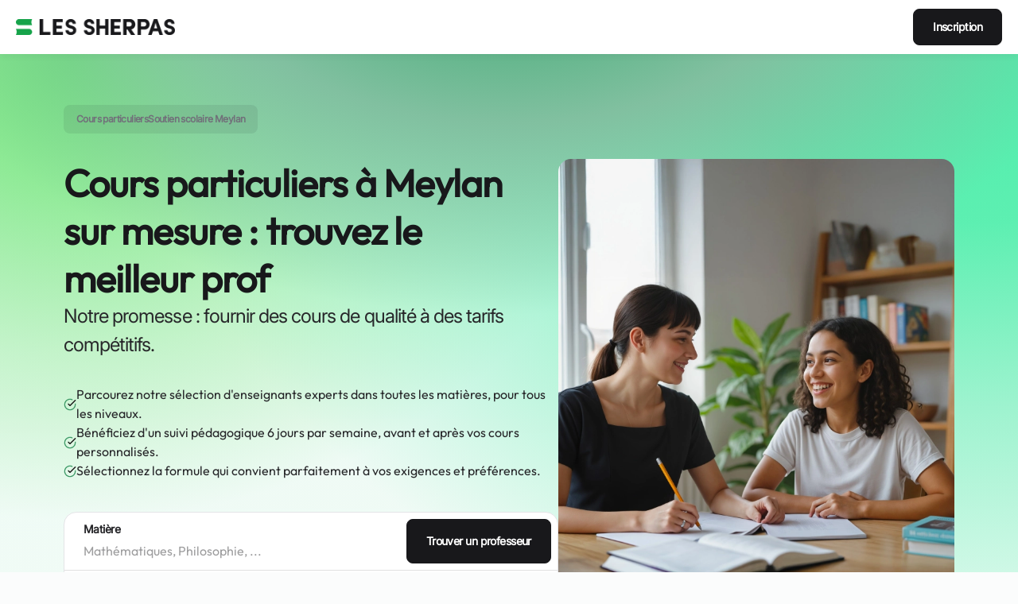

--- FILE ---
content_type: text/html; charset=utf-8
request_url: https://sherpas.com/cours/toute-matiere/meylan
body_size: 65834
content:
<!DOCTYPE html><html lang="fr-FR"><head><meta charSet="utf-8"/><meta name="viewport" content="minimum-scale=1, initial-scale=1, width=device-width"/><title>🎓 Soutien Scolaire Meylan • Profs dès 14€/h</title><meta name="description" content="Profs particuliers à Meylan certifiés ✓ Cours individuels ✓ Collège, Lycée, Prépa, Fac ✓ Excellence académique (HEC, Centrale, Sciences Po, ENS..)"/><link rel="canonical" href="https://sherpas.com/cours/toute-matiere/meylan"/><script type="application/ld+json">{"@context":"https://schema.org/","@graph":[{"@type":"WebPage","@id":"https://sherpas.com/cours/toute-matiere/meylan#webpage","url":"https://sherpas.com/cours/toute-matiere/meylan","headline":"🎓 Soutien Scolaire Meylan • Profs dès 14€/h","name":"Cours particuliers Meylan","description":"Profs particuliers à Meylan certifiés ✓ Cours individuels ✓ Collège, Lycée, Prépa, Fac ✓ Excellence académique (HEC, Centrale, Sciences Po, ENS..)","mentions":[{"@type":"Thing","name":"Cours particuliers","sameAs":"https://fr.wikipedia.org/wiki/Cours_particulier"},{"@type":"Place","name":"Meylan"},{"@type":"Thing","name":"prix","sameAs":"https://fr.wikipedia.org/wiki/Prix"},{"@type":"Thing","name":"étudiant","sameAs":"https://fr.wikipedia.org/wiki/Étudiant"}],"about":[{"@type":"Thing","name":"Cours particuliers","sameAs":["https://fr.wikipedia.org/wiki/Cours_particulier","https://www.wikidata.org/wiki/Q16544755","https://fr.wikipedia.org/wiki/Soutien_scolaire","https://www.wikidata.org/wiki/Q3492357","https://www.wikidata.org/wiki/Q22908942"]},{"@type":"LocalBusiness","@id":"https://sherpas.com/#LocalBusiness","url":"https://sherpas.com/","name":"Les Sherpas","logo":{"@type":"ImageObject","name":"Logo Les Sherpas","url":"https://sherpas.com/images/icons/SherpasDeskop.svg"},"image":"https://sherpas.com/p/files/cours-particuliers.webp","description":"Trouvez le Prof particulier idéal ✓ Professeurs certifiés ✓ Excellence académique (HEC, Centrale, Sciences Po..) ✓ Collège, Lycée, Prépa, Fac ✓ Dès 14€/h","telephone":"+33176421408","priceRange":"dès 14€/h","currenciesAccepted":"EUR","paymentAccepted":"Carte de crédit, virement, chèque","address":{"@type":"PostalAddress","addressLocality":"Meylan","postalCode":"38240","addressCountry":{"@type":"Country","name":"France"}},"geo":{"@type":"GeoCoordinates","latitude":"45.20978","longitude":"5.77762"},"areaServed":{"@type":"Place","name":"France"},"aggregateRating":{"@type":"AggregateRating","@id":"https://sherpas.com/#AggregateRating","ratingValue":"4.8","bestRating":"5","worstRating":"1","ratingCount":"120"}}]},{"@type":"EducationalOrganization","@id":"https://sherpas.com/#organization","name":"Les Sherpas","url":"https://sherpas.com/","brand":"Les Sherpas","legalName":"Les Sherpas","slogan":"Plus qu’un professeur particulier, un Sherpa !","description":"Les Sherpas, c'est un service de cours particuliers mettant en relation élèves et parents avec des professeurs particuliers bienveillants et brillants : des Sherpas. Nos professeurs proposent des cours particuliers à domicile et/ou en ligne dans toutes les matières en primaire, au collège, au lycée, en prépa et dans le supérieur.","keywords":"cours particuliers Meylan, cours particulier Meylan, cours particuliers  Meylan à domicile, soutien scolaire Meylan, soutien scolaire Meylan à domicile, prof particulier Meylan, professeur particulier Meylan, aide aux devoirs Meylan","logo":{"@type":"ImageObject","name":"Logo Les Sherpas","url":"https://sherpas.com/images/icons/SherpasDeskop.svg"},"image":"https://sherpas.com/p/files/cours-particuliers.webp","sameAs":["https://www.facebook.com/lessherpas/","https://www.instagram.com/les_sherpas/","https://www.youtube.com/c/LesSherpas","https://www.tiktok.com/@lessherpas_parents","https://fr.linkedin.com/company/les-sherpas","https://twitter.com/_LesSherpas","https://www.pinterest.fr/LesSherpasfr/","https://www.dailymotion.com/LesSherpas","https://www.welcometothejungle.com/fr/companies/les-sherpas","https://www.glassdoor.fr/Avis/Les-Sherpas-Avis-E3268253.htm"],"openingHours":["Mo-Fr 09:00-18:30","Sa 10:00-17:00"],"areaServed":{"@type":"Place","name":"France"},"email":"support@sherpas.com","hasOfferCatalog":{"@type":"OfferCatalog","name":"Cours particuliers","itemListElement":[{"@type":"Offer","itemOffered":{"@type":"Service","name":"Cours particuliers Meylan","url":"https://sherpas.com/cours/toute-matiere/meylan"}},{"@type":"Offer","itemOffered":{"@type":"Service","name":"Aide aux devoirs Meylan","url":"https://sherpas.com/cours/aide-aux-devoirs","sameAs":["https://fr.wikipedia.org/wiki/Devoir_scolaire","https://www.wikidata.org/wiki/Q2822773"]}},{"@type":"Offer","itemOffered":{"@type":"Service","name":"Soutien scolaire Meylan","url":"https://sherpas.com/cours/soutien-scolaire","sameAs":["https://fr.wikipedia.org/wiki/Soutien%20scolaire","https://www.wikidata.org/wiki/Q3492357"]}}]},"address":{"@type":"PostalAddress","streetAddress":"6 rue Général Clergerie","addressLocality":"Paris","addressRegion":"Île-de-France","postalCode":"75116","addressCountry":{"@type":"Country","name":"France"}},"telephone":"+33176421408","potentialAction":{"@type":"RegisterAction","target":{"@type":"EntryPoint","urlTemplate":"https://sherpas.com/inscription","inLanguage":"fr","actionPlatform":["https://schema.org/DesktopWebPlatform","https://schema.org/IOSPlatform","https://schema.org/AndroidPlatform"]},"result":{"@type":"EducationEvent","name":"Inscription en ligne sur la plateforme Les Sherpas","startDate":"2023-11-01T09:00:00+01:00","eventAttendanceMode":"https://schema.org/OnlineEventAttendanceMode","location":{"@type":"VirtualLocation","url":"https://sherpas.com/inscription"}}},"knowsAbout":["https://fr.wikipedia.org/wiki/Cours%20particulier","https://www.wikidata.org/wiki/Q16544755","https://fr.wikipedia.org/wiki/Soutien%20scolaire","https://www.wikidata.org/wiki/Q3492357","https://fr.wikipedia.org/wiki/Professeur","https://www.wikidata.org/wiki/Q22908942","https://fr.wikipedia.org/wiki/R%C3%A9p%C3%A9titeur_(p%C3%A9dagogie)","https://fr.wikipedia.org/wiki/%C3%89cole","https://fr.wikipedia.org/wiki/Coll%C3%A8ge","https://fr.wikipedia.org/wiki/Lyc%C3%A9e","https://fr.wikipedia.org/wiki/Lyc%C3%A9e_en_France","https://fr.wikipedia.org/wiki/Classe%20pr%C3%A9paratoire%20aux%20grandes%20%C3%A9coles","https://fr.wikipedia.org/wiki/Universit%C3%A9","https://fr.wikipedia.org/wiki/%C3%89tudes%20sup%C3%A9rieures","https://fr.wikipedia.org/wiki/Dipl%C3%B4me%20national%20du%20brevet","https://fr.wikipedia.org/wiki/Baccalaur%C3%A9at%20en%20France","https://www.wikidata.org/wiki/Q7922","https://www.wikidata.org/wiki/Q2822773","https://www.wikidata.org/wiki/Q8434"],"founder":[{"@type":"Person","name":"Etienne Porche","description":"Description du premier fondateur","url":"https://sherpas.com/blog/author/etienne/","sameAs":["https://fr.linkedin.com/in/etienne-porche"],"@id":"https://sherpas.com/blog/author/etienne/#Person"},{"@type":"Person","name":"William Mievre","description":"Co-fondateur de la plateforme Les Sherpas","url":"https://sherpas.com/blog/author/william/","sameAs":["https://fr.linkedin.com/in/william-mievre/fr"],"@id":"https://sherpas.com/blog/author/william/#Person2"}]}]}</script><link rel="preload" as="image" imageSrcSet="/_next/image?url=%2Fimages%2Fhero-landing.webp&amp;w=1024&amp;q=100 1x, /_next/image?url=%2Fimages%2Fhero-landing.webp&amp;w=1200&amp;q=100 2x" fetchpriority="high"/><link rel="preload" as="image" imageSrcSet="https://adymrxvmro.cloudimg.io/v7/https://sherpas-prod.s3.eu-west-3.amazonaws.com/user/profile-picture/2025-10-22-170131-7eb44234-bba0-41fb-8492-bf4ead5c9413.jpeg?w=64&amp;q=75&amp;force_format=webp 64w, https://adymrxvmro.cloudimg.io/v7/https://sherpas-prod.s3.eu-west-3.amazonaws.com/user/profile-picture/2025-10-22-170131-7eb44234-bba0-41fb-8492-bf4ead5c9413.jpeg?w=64&amp;q=75&amp;force_format=webp 64w, https://adymrxvmro.cloudimg.io/v7/https://sherpas-prod.s3.eu-west-3.amazonaws.com/user/profile-picture/2025-10-22-170131-7eb44234-bba0-41fb-8492-bf4ead5c9413.jpeg?w=114&amp;q=75&amp;force_format=webp 114w, https://adymrxvmro.cloudimg.io/v7/https://sherpas-prod.s3.eu-west-3.amazonaws.com/user/profile-picture/2025-10-22-170131-7eb44234-bba0-41fb-8492-bf4ead5c9413.jpeg?w=114&amp;q=75&amp;force_format=webp 114w, https://adymrxvmro.cloudimg.io/v7/https://sherpas-prod.s3.eu-west-3.amazonaws.com/user/profile-picture/2025-10-22-170131-7eb44234-bba0-41fb-8492-bf4ead5c9413.jpeg?w=220&amp;q=75&amp;force_format=webp 220w, https://adymrxvmro.cloudimg.io/v7/https://sherpas-prod.s3.eu-west-3.amazonaws.com/user/profile-picture/2025-10-22-170131-7eb44234-bba0-41fb-8492-bf4ead5c9413.jpeg?w=220&amp;q=75&amp;force_format=webp 220w, https://adymrxvmro.cloudimg.io/v7/https://sherpas-prod.s3.eu-west-3.amazonaws.com/user/profile-picture/2025-10-22-170131-7eb44234-bba0-41fb-8492-bf4ead5c9413.jpeg?w=340&amp;q=75&amp;force_format=webp 340w, https://adymrxvmro.cloudimg.io/v7/https://sherpas-prod.s3.eu-west-3.amazonaws.com/user/profile-picture/2025-10-22-170131-7eb44234-bba0-41fb-8492-bf4ead5c9413.jpeg?w=340&amp;q=75&amp;force_format=webp 340w, https://adymrxvmro.cloudimg.io/v7/https://sherpas-prod.s3.eu-west-3.amazonaws.com/user/profile-picture/2025-10-22-170131-7eb44234-bba0-41fb-8492-bf4ead5c9413.jpeg?w=640&amp;q=75&amp;force_format=webp 640w, https://adymrxvmro.cloudimg.io/v7/https://sherpas-prod.s3.eu-west-3.amazonaws.com/user/profile-picture/2025-10-22-170131-7eb44234-bba0-41fb-8492-bf4ead5c9413.jpeg?w=640&amp;q=75&amp;force_format=webp 640w, https://adymrxvmro.cloudimg.io/v7/https://sherpas-prod.s3.eu-west-3.amazonaws.com/user/profile-picture/2025-10-22-170131-7eb44234-bba0-41fb-8492-bf4ead5c9413.jpeg?w=1024&amp;q=75&amp;force_format=webp 1024w, https://adymrxvmro.cloudimg.io/v7/https://sherpas-prod.s3.eu-west-3.amazonaws.com/user/profile-picture/2025-10-22-170131-7eb44234-bba0-41fb-8492-bf4ead5c9413.jpeg?w=1024&amp;q=75&amp;force_format=webp 1024w, https://adymrxvmro.cloudimg.io/v7/https://sherpas-prod.s3.eu-west-3.amazonaws.com/user/profile-picture/2025-10-22-170131-7eb44234-bba0-41fb-8492-bf4ead5c9413.jpeg?w=1200&amp;q=75&amp;force_format=webp 1200w, https://adymrxvmro.cloudimg.io/v7/https://sherpas-prod.s3.eu-west-3.amazonaws.com/user/profile-picture/2025-10-22-170131-7eb44234-bba0-41fb-8492-bf4ead5c9413.jpeg?w=1200&amp;q=75&amp;force_format=webp 1200w" imageSizes="(max-width: 600px) 100vw, (max-width: 1200px) 50vw, 25vw" fetchpriority="high"/><link rel="preload" as="image" imageSrcSet="https://adymrxvmro.cloudimg.io/v7/https://sherpas-prod.s3.eu-west-3.amazonaws.com/user/profile-picture/2025-04-09-021445-71736b87-aded-4c28-9aa4-1cad42e238e4.jpeg?w=64&amp;q=75&amp;force_format=webp 64w, https://adymrxvmro.cloudimg.io/v7/https://sherpas-prod.s3.eu-west-3.amazonaws.com/user/profile-picture/2025-04-09-021445-71736b87-aded-4c28-9aa4-1cad42e238e4.jpeg?w=64&amp;q=75&amp;force_format=webp 64w, https://adymrxvmro.cloudimg.io/v7/https://sherpas-prod.s3.eu-west-3.amazonaws.com/user/profile-picture/2025-04-09-021445-71736b87-aded-4c28-9aa4-1cad42e238e4.jpeg?w=114&amp;q=75&amp;force_format=webp 114w, https://adymrxvmro.cloudimg.io/v7/https://sherpas-prod.s3.eu-west-3.amazonaws.com/user/profile-picture/2025-04-09-021445-71736b87-aded-4c28-9aa4-1cad42e238e4.jpeg?w=114&amp;q=75&amp;force_format=webp 114w, https://adymrxvmro.cloudimg.io/v7/https://sherpas-prod.s3.eu-west-3.amazonaws.com/user/profile-picture/2025-04-09-021445-71736b87-aded-4c28-9aa4-1cad42e238e4.jpeg?w=220&amp;q=75&amp;force_format=webp 220w, https://adymrxvmro.cloudimg.io/v7/https://sherpas-prod.s3.eu-west-3.amazonaws.com/user/profile-picture/2025-04-09-021445-71736b87-aded-4c28-9aa4-1cad42e238e4.jpeg?w=220&amp;q=75&amp;force_format=webp 220w, https://adymrxvmro.cloudimg.io/v7/https://sherpas-prod.s3.eu-west-3.amazonaws.com/user/profile-picture/2025-04-09-021445-71736b87-aded-4c28-9aa4-1cad42e238e4.jpeg?w=340&amp;q=75&amp;force_format=webp 340w, https://adymrxvmro.cloudimg.io/v7/https://sherpas-prod.s3.eu-west-3.amazonaws.com/user/profile-picture/2025-04-09-021445-71736b87-aded-4c28-9aa4-1cad42e238e4.jpeg?w=340&amp;q=75&amp;force_format=webp 340w, https://adymrxvmro.cloudimg.io/v7/https://sherpas-prod.s3.eu-west-3.amazonaws.com/user/profile-picture/2025-04-09-021445-71736b87-aded-4c28-9aa4-1cad42e238e4.jpeg?w=640&amp;q=75&amp;force_format=webp 640w, https://adymrxvmro.cloudimg.io/v7/https://sherpas-prod.s3.eu-west-3.amazonaws.com/user/profile-picture/2025-04-09-021445-71736b87-aded-4c28-9aa4-1cad42e238e4.jpeg?w=640&amp;q=75&amp;force_format=webp 640w, https://adymrxvmro.cloudimg.io/v7/https://sherpas-prod.s3.eu-west-3.amazonaws.com/user/profile-picture/2025-04-09-021445-71736b87-aded-4c28-9aa4-1cad42e238e4.jpeg?w=1024&amp;q=75&amp;force_format=webp 1024w, https://adymrxvmro.cloudimg.io/v7/https://sherpas-prod.s3.eu-west-3.amazonaws.com/user/profile-picture/2025-04-09-021445-71736b87-aded-4c28-9aa4-1cad42e238e4.jpeg?w=1024&amp;q=75&amp;force_format=webp 1024w, https://adymrxvmro.cloudimg.io/v7/https://sherpas-prod.s3.eu-west-3.amazonaws.com/user/profile-picture/2025-04-09-021445-71736b87-aded-4c28-9aa4-1cad42e238e4.jpeg?w=1200&amp;q=75&amp;force_format=webp 1200w, https://adymrxvmro.cloudimg.io/v7/https://sherpas-prod.s3.eu-west-3.amazonaws.com/user/profile-picture/2025-04-09-021445-71736b87-aded-4c28-9aa4-1cad42e238e4.jpeg?w=1200&amp;q=75&amp;force_format=webp 1200w" imageSizes="(max-width: 600px) 100vw, (max-width: 1200px) 50vw, 25vw" fetchpriority="high"/><link rel="preload" as="image" imageSrcSet="https://adymrxvmro.cloudimg.io/v7/https://sherpas-prod.s3.eu-west-3.amazonaws.com/user/profile-picture/2025-09-01-230111-bfd05cea-dca9-4af7-96d4-bea864cc3bb8.jpeg?w=64&amp;q=75&amp;force_format=webp 64w, https://adymrxvmro.cloudimg.io/v7/https://sherpas-prod.s3.eu-west-3.amazonaws.com/user/profile-picture/2025-09-01-230111-bfd05cea-dca9-4af7-96d4-bea864cc3bb8.jpeg?w=64&amp;q=75&amp;force_format=webp 64w, https://adymrxvmro.cloudimg.io/v7/https://sherpas-prod.s3.eu-west-3.amazonaws.com/user/profile-picture/2025-09-01-230111-bfd05cea-dca9-4af7-96d4-bea864cc3bb8.jpeg?w=114&amp;q=75&amp;force_format=webp 114w, https://adymrxvmro.cloudimg.io/v7/https://sherpas-prod.s3.eu-west-3.amazonaws.com/user/profile-picture/2025-09-01-230111-bfd05cea-dca9-4af7-96d4-bea864cc3bb8.jpeg?w=114&amp;q=75&amp;force_format=webp 114w, https://adymrxvmro.cloudimg.io/v7/https://sherpas-prod.s3.eu-west-3.amazonaws.com/user/profile-picture/2025-09-01-230111-bfd05cea-dca9-4af7-96d4-bea864cc3bb8.jpeg?w=220&amp;q=75&amp;force_format=webp 220w, https://adymrxvmro.cloudimg.io/v7/https://sherpas-prod.s3.eu-west-3.amazonaws.com/user/profile-picture/2025-09-01-230111-bfd05cea-dca9-4af7-96d4-bea864cc3bb8.jpeg?w=220&amp;q=75&amp;force_format=webp 220w, https://adymrxvmro.cloudimg.io/v7/https://sherpas-prod.s3.eu-west-3.amazonaws.com/user/profile-picture/2025-09-01-230111-bfd05cea-dca9-4af7-96d4-bea864cc3bb8.jpeg?w=340&amp;q=75&amp;force_format=webp 340w, https://adymrxvmro.cloudimg.io/v7/https://sherpas-prod.s3.eu-west-3.amazonaws.com/user/profile-picture/2025-09-01-230111-bfd05cea-dca9-4af7-96d4-bea864cc3bb8.jpeg?w=340&amp;q=75&amp;force_format=webp 340w, https://adymrxvmro.cloudimg.io/v7/https://sherpas-prod.s3.eu-west-3.amazonaws.com/user/profile-picture/2025-09-01-230111-bfd05cea-dca9-4af7-96d4-bea864cc3bb8.jpeg?w=640&amp;q=75&amp;force_format=webp 640w, https://adymrxvmro.cloudimg.io/v7/https://sherpas-prod.s3.eu-west-3.amazonaws.com/user/profile-picture/2025-09-01-230111-bfd05cea-dca9-4af7-96d4-bea864cc3bb8.jpeg?w=640&amp;q=75&amp;force_format=webp 640w, https://adymrxvmro.cloudimg.io/v7/https://sherpas-prod.s3.eu-west-3.amazonaws.com/user/profile-picture/2025-09-01-230111-bfd05cea-dca9-4af7-96d4-bea864cc3bb8.jpeg?w=1024&amp;q=75&amp;force_format=webp 1024w, https://adymrxvmro.cloudimg.io/v7/https://sherpas-prod.s3.eu-west-3.amazonaws.com/user/profile-picture/2025-09-01-230111-bfd05cea-dca9-4af7-96d4-bea864cc3bb8.jpeg?w=1024&amp;q=75&amp;force_format=webp 1024w, https://adymrxvmro.cloudimg.io/v7/https://sherpas-prod.s3.eu-west-3.amazonaws.com/user/profile-picture/2025-09-01-230111-bfd05cea-dca9-4af7-96d4-bea864cc3bb8.jpeg?w=1200&amp;q=75&amp;force_format=webp 1200w, https://adymrxvmro.cloudimg.io/v7/https://sherpas-prod.s3.eu-west-3.amazonaws.com/user/profile-picture/2025-09-01-230111-bfd05cea-dca9-4af7-96d4-bea864cc3bb8.jpeg?w=1200&amp;q=75&amp;force_format=webp 1200w" imageSizes="(max-width: 600px) 100vw, (max-width: 1200px) 50vw, 25vw" fetchpriority="high"/><link rel="preload" as="image" imageSrcSet="https://adymrxvmro.cloudimg.io/v7/https://sherpas-prod.s3.eu-west-3.amazonaws.com/user/profile-picture/2024-02-20-093919-71cc2efd-9bc0-4b8d-980c-50437055b650.png?w=64&amp;q=75&amp;force_format=webp 64w, https://adymrxvmro.cloudimg.io/v7/https://sherpas-prod.s3.eu-west-3.amazonaws.com/user/profile-picture/2024-02-20-093919-71cc2efd-9bc0-4b8d-980c-50437055b650.png?w=64&amp;q=75&amp;force_format=webp 64w, https://adymrxvmro.cloudimg.io/v7/https://sherpas-prod.s3.eu-west-3.amazonaws.com/user/profile-picture/2024-02-20-093919-71cc2efd-9bc0-4b8d-980c-50437055b650.png?w=114&amp;q=75&amp;force_format=webp 114w, https://adymrxvmro.cloudimg.io/v7/https://sherpas-prod.s3.eu-west-3.amazonaws.com/user/profile-picture/2024-02-20-093919-71cc2efd-9bc0-4b8d-980c-50437055b650.png?w=114&amp;q=75&amp;force_format=webp 114w, https://adymrxvmro.cloudimg.io/v7/https://sherpas-prod.s3.eu-west-3.amazonaws.com/user/profile-picture/2024-02-20-093919-71cc2efd-9bc0-4b8d-980c-50437055b650.png?w=220&amp;q=75&amp;force_format=webp 220w, https://adymrxvmro.cloudimg.io/v7/https://sherpas-prod.s3.eu-west-3.amazonaws.com/user/profile-picture/2024-02-20-093919-71cc2efd-9bc0-4b8d-980c-50437055b650.png?w=220&amp;q=75&amp;force_format=webp 220w, https://adymrxvmro.cloudimg.io/v7/https://sherpas-prod.s3.eu-west-3.amazonaws.com/user/profile-picture/2024-02-20-093919-71cc2efd-9bc0-4b8d-980c-50437055b650.png?w=340&amp;q=75&amp;force_format=webp 340w, https://adymrxvmro.cloudimg.io/v7/https://sherpas-prod.s3.eu-west-3.amazonaws.com/user/profile-picture/2024-02-20-093919-71cc2efd-9bc0-4b8d-980c-50437055b650.png?w=340&amp;q=75&amp;force_format=webp 340w, https://adymrxvmro.cloudimg.io/v7/https://sherpas-prod.s3.eu-west-3.amazonaws.com/user/profile-picture/2024-02-20-093919-71cc2efd-9bc0-4b8d-980c-50437055b650.png?w=640&amp;q=75&amp;force_format=webp 640w, https://adymrxvmro.cloudimg.io/v7/https://sherpas-prod.s3.eu-west-3.amazonaws.com/user/profile-picture/2024-02-20-093919-71cc2efd-9bc0-4b8d-980c-50437055b650.png?w=640&amp;q=75&amp;force_format=webp 640w, https://adymrxvmro.cloudimg.io/v7/https://sherpas-prod.s3.eu-west-3.amazonaws.com/user/profile-picture/2024-02-20-093919-71cc2efd-9bc0-4b8d-980c-50437055b650.png?w=1024&amp;q=75&amp;force_format=webp 1024w, https://adymrxvmro.cloudimg.io/v7/https://sherpas-prod.s3.eu-west-3.amazonaws.com/user/profile-picture/2024-02-20-093919-71cc2efd-9bc0-4b8d-980c-50437055b650.png?w=1024&amp;q=75&amp;force_format=webp 1024w, https://adymrxvmro.cloudimg.io/v7/https://sherpas-prod.s3.eu-west-3.amazonaws.com/user/profile-picture/2024-02-20-093919-71cc2efd-9bc0-4b8d-980c-50437055b650.png?w=1200&amp;q=75&amp;force_format=webp 1200w, https://adymrxvmro.cloudimg.io/v7/https://sherpas-prod.s3.eu-west-3.amazonaws.com/user/profile-picture/2024-02-20-093919-71cc2efd-9bc0-4b8d-980c-50437055b650.png?w=1200&amp;q=75&amp;force_format=webp 1200w" imageSizes="(max-width: 600px) 100vw, (max-width: 1200px) 50vw, 25vw" fetchpriority="high"/><link rel="preload" as="image" imageSrcSet="https://adymrxvmro.cloudimg.io/v7/https://sherpas-prod.s3.eu-west-3.amazonaws.com/user/profile-picture/2024-06-04-153049-ab5dd73c-5cb7-4de2-8ca2-5d664b3ed0f7.png?w=64&amp;q=75&amp;force_format=webp 64w, https://adymrxvmro.cloudimg.io/v7/https://sherpas-prod.s3.eu-west-3.amazonaws.com/user/profile-picture/2024-06-04-153049-ab5dd73c-5cb7-4de2-8ca2-5d664b3ed0f7.png?w=64&amp;q=75&amp;force_format=webp 64w, https://adymrxvmro.cloudimg.io/v7/https://sherpas-prod.s3.eu-west-3.amazonaws.com/user/profile-picture/2024-06-04-153049-ab5dd73c-5cb7-4de2-8ca2-5d664b3ed0f7.png?w=114&amp;q=75&amp;force_format=webp 114w, https://adymrxvmro.cloudimg.io/v7/https://sherpas-prod.s3.eu-west-3.amazonaws.com/user/profile-picture/2024-06-04-153049-ab5dd73c-5cb7-4de2-8ca2-5d664b3ed0f7.png?w=114&amp;q=75&amp;force_format=webp 114w, https://adymrxvmro.cloudimg.io/v7/https://sherpas-prod.s3.eu-west-3.amazonaws.com/user/profile-picture/2024-06-04-153049-ab5dd73c-5cb7-4de2-8ca2-5d664b3ed0f7.png?w=220&amp;q=75&amp;force_format=webp 220w, https://adymrxvmro.cloudimg.io/v7/https://sherpas-prod.s3.eu-west-3.amazonaws.com/user/profile-picture/2024-06-04-153049-ab5dd73c-5cb7-4de2-8ca2-5d664b3ed0f7.png?w=220&amp;q=75&amp;force_format=webp 220w, https://adymrxvmro.cloudimg.io/v7/https://sherpas-prod.s3.eu-west-3.amazonaws.com/user/profile-picture/2024-06-04-153049-ab5dd73c-5cb7-4de2-8ca2-5d664b3ed0f7.png?w=340&amp;q=75&amp;force_format=webp 340w, https://adymrxvmro.cloudimg.io/v7/https://sherpas-prod.s3.eu-west-3.amazonaws.com/user/profile-picture/2024-06-04-153049-ab5dd73c-5cb7-4de2-8ca2-5d664b3ed0f7.png?w=340&amp;q=75&amp;force_format=webp 340w, https://adymrxvmro.cloudimg.io/v7/https://sherpas-prod.s3.eu-west-3.amazonaws.com/user/profile-picture/2024-06-04-153049-ab5dd73c-5cb7-4de2-8ca2-5d664b3ed0f7.png?w=640&amp;q=75&amp;force_format=webp 640w, https://adymrxvmro.cloudimg.io/v7/https://sherpas-prod.s3.eu-west-3.amazonaws.com/user/profile-picture/2024-06-04-153049-ab5dd73c-5cb7-4de2-8ca2-5d664b3ed0f7.png?w=640&amp;q=75&amp;force_format=webp 640w, https://adymrxvmro.cloudimg.io/v7/https://sherpas-prod.s3.eu-west-3.amazonaws.com/user/profile-picture/2024-06-04-153049-ab5dd73c-5cb7-4de2-8ca2-5d664b3ed0f7.png?w=1024&amp;q=75&amp;force_format=webp 1024w, https://adymrxvmro.cloudimg.io/v7/https://sherpas-prod.s3.eu-west-3.amazonaws.com/user/profile-picture/2024-06-04-153049-ab5dd73c-5cb7-4de2-8ca2-5d664b3ed0f7.png?w=1024&amp;q=75&amp;force_format=webp 1024w, https://adymrxvmro.cloudimg.io/v7/https://sherpas-prod.s3.eu-west-3.amazonaws.com/user/profile-picture/2024-06-04-153049-ab5dd73c-5cb7-4de2-8ca2-5d664b3ed0f7.png?w=1200&amp;q=75&amp;force_format=webp 1200w, https://adymrxvmro.cloudimg.io/v7/https://sherpas-prod.s3.eu-west-3.amazonaws.com/user/profile-picture/2024-06-04-153049-ab5dd73c-5cb7-4de2-8ca2-5d664b3ed0f7.png?w=1200&amp;q=75&amp;force_format=webp 1200w" imageSizes="(max-width: 600px) 100vw, (max-width: 1200px) 50vw, 25vw" fetchpriority="high"/><link rel="preload" as="image" imageSrcSet="https://adymrxvmro.cloudimg.io/v7/https://sherpas-prod.s3.eu-west-3.amazonaws.com/user/profile-picture/2025-04-29-000116-7e68db75-1b6d-441e-986a-616808166970.jpeg?w=64&amp;q=75&amp;force_format=webp 64w, https://adymrxvmro.cloudimg.io/v7/https://sherpas-prod.s3.eu-west-3.amazonaws.com/user/profile-picture/2025-04-29-000116-7e68db75-1b6d-441e-986a-616808166970.jpeg?w=64&amp;q=75&amp;force_format=webp 64w, https://adymrxvmro.cloudimg.io/v7/https://sherpas-prod.s3.eu-west-3.amazonaws.com/user/profile-picture/2025-04-29-000116-7e68db75-1b6d-441e-986a-616808166970.jpeg?w=114&amp;q=75&amp;force_format=webp 114w, https://adymrxvmro.cloudimg.io/v7/https://sherpas-prod.s3.eu-west-3.amazonaws.com/user/profile-picture/2025-04-29-000116-7e68db75-1b6d-441e-986a-616808166970.jpeg?w=114&amp;q=75&amp;force_format=webp 114w, https://adymrxvmro.cloudimg.io/v7/https://sherpas-prod.s3.eu-west-3.amazonaws.com/user/profile-picture/2025-04-29-000116-7e68db75-1b6d-441e-986a-616808166970.jpeg?w=220&amp;q=75&amp;force_format=webp 220w, https://adymrxvmro.cloudimg.io/v7/https://sherpas-prod.s3.eu-west-3.amazonaws.com/user/profile-picture/2025-04-29-000116-7e68db75-1b6d-441e-986a-616808166970.jpeg?w=220&amp;q=75&amp;force_format=webp 220w, https://adymrxvmro.cloudimg.io/v7/https://sherpas-prod.s3.eu-west-3.amazonaws.com/user/profile-picture/2025-04-29-000116-7e68db75-1b6d-441e-986a-616808166970.jpeg?w=340&amp;q=75&amp;force_format=webp 340w, https://adymrxvmro.cloudimg.io/v7/https://sherpas-prod.s3.eu-west-3.amazonaws.com/user/profile-picture/2025-04-29-000116-7e68db75-1b6d-441e-986a-616808166970.jpeg?w=340&amp;q=75&amp;force_format=webp 340w, https://adymrxvmro.cloudimg.io/v7/https://sherpas-prod.s3.eu-west-3.amazonaws.com/user/profile-picture/2025-04-29-000116-7e68db75-1b6d-441e-986a-616808166970.jpeg?w=640&amp;q=75&amp;force_format=webp 640w, https://adymrxvmro.cloudimg.io/v7/https://sherpas-prod.s3.eu-west-3.amazonaws.com/user/profile-picture/2025-04-29-000116-7e68db75-1b6d-441e-986a-616808166970.jpeg?w=640&amp;q=75&amp;force_format=webp 640w, https://adymrxvmro.cloudimg.io/v7/https://sherpas-prod.s3.eu-west-3.amazonaws.com/user/profile-picture/2025-04-29-000116-7e68db75-1b6d-441e-986a-616808166970.jpeg?w=1024&amp;q=75&amp;force_format=webp 1024w, https://adymrxvmro.cloudimg.io/v7/https://sherpas-prod.s3.eu-west-3.amazonaws.com/user/profile-picture/2025-04-29-000116-7e68db75-1b6d-441e-986a-616808166970.jpeg?w=1024&amp;q=75&amp;force_format=webp 1024w, https://adymrxvmro.cloudimg.io/v7/https://sherpas-prod.s3.eu-west-3.amazonaws.com/user/profile-picture/2025-04-29-000116-7e68db75-1b6d-441e-986a-616808166970.jpeg?w=1200&amp;q=75&amp;force_format=webp 1200w, https://adymrxvmro.cloudimg.io/v7/https://sherpas-prod.s3.eu-west-3.amazonaws.com/user/profile-picture/2025-04-29-000116-7e68db75-1b6d-441e-986a-616808166970.jpeg?w=1200&amp;q=75&amp;force_format=webp 1200w" imageSizes="(max-width: 600px) 100vw, (max-width: 1200px) 50vw, 25vw" fetchpriority="high"/><link rel="preload" as="image" imageSrcSet="https://adymrxvmro.cloudimg.io/v7/https://sherpas-prod.s3.eu-west-3.amazonaws.com/user/profile-picture/2024-03-24-180157-38ac73f5-d569-45d2-8a62-576f47fd1ef9.png?w=64&amp;q=75&amp;force_format=webp 64w, https://adymrxvmro.cloudimg.io/v7/https://sherpas-prod.s3.eu-west-3.amazonaws.com/user/profile-picture/2024-03-24-180157-38ac73f5-d569-45d2-8a62-576f47fd1ef9.png?w=64&amp;q=75&amp;force_format=webp 64w, https://adymrxvmro.cloudimg.io/v7/https://sherpas-prod.s3.eu-west-3.amazonaws.com/user/profile-picture/2024-03-24-180157-38ac73f5-d569-45d2-8a62-576f47fd1ef9.png?w=114&amp;q=75&amp;force_format=webp 114w, https://adymrxvmro.cloudimg.io/v7/https://sherpas-prod.s3.eu-west-3.amazonaws.com/user/profile-picture/2024-03-24-180157-38ac73f5-d569-45d2-8a62-576f47fd1ef9.png?w=114&amp;q=75&amp;force_format=webp 114w, https://adymrxvmro.cloudimg.io/v7/https://sherpas-prod.s3.eu-west-3.amazonaws.com/user/profile-picture/2024-03-24-180157-38ac73f5-d569-45d2-8a62-576f47fd1ef9.png?w=220&amp;q=75&amp;force_format=webp 220w, https://adymrxvmro.cloudimg.io/v7/https://sherpas-prod.s3.eu-west-3.amazonaws.com/user/profile-picture/2024-03-24-180157-38ac73f5-d569-45d2-8a62-576f47fd1ef9.png?w=220&amp;q=75&amp;force_format=webp 220w, https://adymrxvmro.cloudimg.io/v7/https://sherpas-prod.s3.eu-west-3.amazonaws.com/user/profile-picture/2024-03-24-180157-38ac73f5-d569-45d2-8a62-576f47fd1ef9.png?w=340&amp;q=75&amp;force_format=webp 340w, https://adymrxvmro.cloudimg.io/v7/https://sherpas-prod.s3.eu-west-3.amazonaws.com/user/profile-picture/2024-03-24-180157-38ac73f5-d569-45d2-8a62-576f47fd1ef9.png?w=340&amp;q=75&amp;force_format=webp 340w, https://adymrxvmro.cloudimg.io/v7/https://sherpas-prod.s3.eu-west-3.amazonaws.com/user/profile-picture/2024-03-24-180157-38ac73f5-d569-45d2-8a62-576f47fd1ef9.png?w=640&amp;q=75&amp;force_format=webp 640w, https://adymrxvmro.cloudimg.io/v7/https://sherpas-prod.s3.eu-west-3.amazonaws.com/user/profile-picture/2024-03-24-180157-38ac73f5-d569-45d2-8a62-576f47fd1ef9.png?w=640&amp;q=75&amp;force_format=webp 640w, https://adymrxvmro.cloudimg.io/v7/https://sherpas-prod.s3.eu-west-3.amazonaws.com/user/profile-picture/2024-03-24-180157-38ac73f5-d569-45d2-8a62-576f47fd1ef9.png?w=1024&amp;q=75&amp;force_format=webp 1024w, https://adymrxvmro.cloudimg.io/v7/https://sherpas-prod.s3.eu-west-3.amazonaws.com/user/profile-picture/2024-03-24-180157-38ac73f5-d569-45d2-8a62-576f47fd1ef9.png?w=1024&amp;q=75&amp;force_format=webp 1024w, https://adymrxvmro.cloudimg.io/v7/https://sherpas-prod.s3.eu-west-3.amazonaws.com/user/profile-picture/2024-03-24-180157-38ac73f5-d569-45d2-8a62-576f47fd1ef9.png?w=1200&amp;q=75&amp;force_format=webp 1200w, https://adymrxvmro.cloudimg.io/v7/https://sherpas-prod.s3.eu-west-3.amazonaws.com/user/profile-picture/2024-03-24-180157-38ac73f5-d569-45d2-8a62-576f47fd1ef9.png?w=1200&amp;q=75&amp;force_format=webp 1200w" imageSizes="(max-width: 600px) 100vw, (max-width: 1200px) 50vw, 25vw" fetchpriority="high"/><link rel="preload" as="image" imageSrcSet="https://adymrxvmro.cloudimg.io/v7/https://sherpas-prod.s3.eu-west-3.amazonaws.com/user/profile-picture/2024-05-19-144450-7db7950f-5af6-445e-bdf7-51800f4c5e35.png?w=64&amp;q=75&amp;force_format=webp 64w, https://adymrxvmro.cloudimg.io/v7/https://sherpas-prod.s3.eu-west-3.amazonaws.com/user/profile-picture/2024-05-19-144450-7db7950f-5af6-445e-bdf7-51800f4c5e35.png?w=64&amp;q=75&amp;force_format=webp 64w, https://adymrxvmro.cloudimg.io/v7/https://sherpas-prod.s3.eu-west-3.amazonaws.com/user/profile-picture/2024-05-19-144450-7db7950f-5af6-445e-bdf7-51800f4c5e35.png?w=114&amp;q=75&amp;force_format=webp 114w, https://adymrxvmro.cloudimg.io/v7/https://sherpas-prod.s3.eu-west-3.amazonaws.com/user/profile-picture/2024-05-19-144450-7db7950f-5af6-445e-bdf7-51800f4c5e35.png?w=114&amp;q=75&amp;force_format=webp 114w, https://adymrxvmro.cloudimg.io/v7/https://sherpas-prod.s3.eu-west-3.amazonaws.com/user/profile-picture/2024-05-19-144450-7db7950f-5af6-445e-bdf7-51800f4c5e35.png?w=220&amp;q=75&amp;force_format=webp 220w, https://adymrxvmro.cloudimg.io/v7/https://sherpas-prod.s3.eu-west-3.amazonaws.com/user/profile-picture/2024-05-19-144450-7db7950f-5af6-445e-bdf7-51800f4c5e35.png?w=220&amp;q=75&amp;force_format=webp 220w, https://adymrxvmro.cloudimg.io/v7/https://sherpas-prod.s3.eu-west-3.amazonaws.com/user/profile-picture/2024-05-19-144450-7db7950f-5af6-445e-bdf7-51800f4c5e35.png?w=340&amp;q=75&amp;force_format=webp 340w, https://adymrxvmro.cloudimg.io/v7/https://sherpas-prod.s3.eu-west-3.amazonaws.com/user/profile-picture/2024-05-19-144450-7db7950f-5af6-445e-bdf7-51800f4c5e35.png?w=340&amp;q=75&amp;force_format=webp 340w, https://adymrxvmro.cloudimg.io/v7/https://sherpas-prod.s3.eu-west-3.amazonaws.com/user/profile-picture/2024-05-19-144450-7db7950f-5af6-445e-bdf7-51800f4c5e35.png?w=640&amp;q=75&amp;force_format=webp 640w, https://adymrxvmro.cloudimg.io/v7/https://sherpas-prod.s3.eu-west-3.amazonaws.com/user/profile-picture/2024-05-19-144450-7db7950f-5af6-445e-bdf7-51800f4c5e35.png?w=640&amp;q=75&amp;force_format=webp 640w, https://adymrxvmro.cloudimg.io/v7/https://sherpas-prod.s3.eu-west-3.amazonaws.com/user/profile-picture/2024-05-19-144450-7db7950f-5af6-445e-bdf7-51800f4c5e35.png?w=1024&amp;q=75&amp;force_format=webp 1024w, https://adymrxvmro.cloudimg.io/v7/https://sherpas-prod.s3.eu-west-3.amazonaws.com/user/profile-picture/2024-05-19-144450-7db7950f-5af6-445e-bdf7-51800f4c5e35.png?w=1024&amp;q=75&amp;force_format=webp 1024w, https://adymrxvmro.cloudimg.io/v7/https://sherpas-prod.s3.eu-west-3.amazonaws.com/user/profile-picture/2024-05-19-144450-7db7950f-5af6-445e-bdf7-51800f4c5e35.png?w=1200&amp;q=75&amp;force_format=webp 1200w, https://adymrxvmro.cloudimg.io/v7/https://sherpas-prod.s3.eu-west-3.amazonaws.com/user/profile-picture/2024-05-19-144450-7db7950f-5af6-445e-bdf7-51800f4c5e35.png?w=1200&amp;q=75&amp;force_format=webp 1200w" imageSizes="(max-width: 600px) 100vw, (max-width: 1200px) 50vw, 25vw" fetchpriority="high"/><meta name="next-head-count" content="15"/><meta name="emotion-insertion-point" content=""/><style data-emotion="mui-global h4jzya">html{-webkit-font-smoothing:antialiased;-moz-osx-font-smoothing:grayscale;box-sizing:border-box;-webkit-text-size-adjust:100%;}*,*::before,*::after{box-sizing:inherit;}strong,b{font-weight:700;}body{margin:0;color:#18181B;font-family:'__outfit_adaa96','__outfit_Fallback_adaa96';font-weight:400;font-size:1rem;line-height:1.5;background-color:#fbfcfc;}@media print{body{background-color:#fff;}}body::backdrop{background-color:#fbfcfc;}</style><style data-emotion="mui-global 1prfaxn">@-webkit-keyframes mui-auto-fill{from{display:block;}}@keyframes mui-auto-fill{from{display:block;}}@-webkit-keyframes mui-auto-fill-cancel{from{display:block;}}@keyframes mui-auto-fill-cancel{from{display:block;}}</style><style data-emotion="mui nrqqwa-container h42psx-desktop ie3tno-root 1eq2nz-navContainer rk0d49-navigationMenu ix0c3h-connexionButton dhic3v-itemNavigation-itemNavigation 1o6qqtv-link f5s2mc-link-link-notMobile 2nrru3-container 1j6jnvp-label 1b4tgyb-container 1eb3tiy-white ydq4ko-greenGradient-withOverflow 11cwjkt-paddingContainer 5zlmfo-breadcrumb 15xuag3-list sbjp2l-container s3ol67-link 1ik808r xhwg5j-container mpjv7t-header 1ev0x67-reasons 14slswy-imageContainer 1shpkll-heroImage 1ofqbko 16tv9cx-neutralText y1fr3g-container 3t5j2t-icon 3n9pry-neutralText mfpo2j-container v0n7mu-searchAndTags 1h5rgu6-search 1v3ydq4-searchInput 16uxd4q-searchBtnContainer 1ppksgp 1ni4pwd-input mnn31 1pykcu9-container 1n0l1jj fymi06-container 34axq2-hideLabelIfMobile 16r8beg-badge-badge 165g572-typography 17cogze-white-withOverflow 1ul6knb-container 1lssb6z-container 1ig22vc hs8b1t-subTitle t6q83n-container 1lrzmyn-container 179335l-stretch 58zvjx-infos zarqgo-body 2fhuzf-teacherPicture 1aunhes-container frldx5-container 1h4y8ok-picture jctidz-pictureHeader ptsc2g-pictureFooter 18tqs9x-container-container y8q5tk-label p8826o-teacherFirstName qi5kn0-root 4pcr98-header 1u8abm1-headerItem 117y3sm-infos db8d03-review 1rytvuz-ellipse g7s7a8 tehk9e 1pyoban-title l9o1m9-container-tagLocations 17pzxfw 1lp8dcg-container zzio3h-unit 1yu5zps-container 1498f61-label 27v2tf-container 13l036s-blockText 1g9c19-blockImg ixx929-shape 3ruj01-picture yenebx-title 161a24k uo8tg8-container 1dt4jn4-steps m8iasi-buttonContainer 1ij4stm 107rwse-container-scaleDown 1f02qmb-leftSection-yellowLeftPanel 5qs28g-rightSection-yellowRightPanel i0txs8-container-yellow-counter 1joi836 1asmv5k-title wbwwn0 1nivrvm-image e1fjte-container-scaleDown 1h67n50-leftSection-blueLeftPanel g3jar7-rightSection-blueRightPanel 1mqiqy0-container-blue-counter 1otno3-container-scaleDown 1a5icww-leftSection-redLeftPanel 1hozzgd-rightSection-redRightPanel g43946-container-red-counter tz6roi-container-scaleDown yyke5g-leftSection-greenLeftPanel 1en2rdw-rightSection-greenRightPanel 7n9cxa-container-green-counter 18ttsnk-blue-withOverflow d84x8-container 1e85qp2-container 1bwqyiu-dots igvq13-container 12zlwjs-image 1kyb1pj-reviewItem 2wvlle-imageContainer 1q8zhz7-google q0fbx-stars 1pq3h3h-container-googleRate ccb80c vubbuv 4blu60-divider 17huwh8 pvgt57-description 1ltyrfp-dot-dot-activeDot-activeDot x70d29-dot-dot 78ehpe-container 11kelso-container eu7ago-container 1y52im7-faq 8a5c9r-faqQuestionsAndAnswersList u4zuxg-questionContainer 13hz9n9-questionRow 1x1bndj-answer 48txid-icon mavsz5 pe1vq2-green-withOverflow 1194hq1-container ue3kuz-title 1qixdx2-description 1a11o54-container z3cyki-title-categoryTitle 1n3karw-li 1imcqm-ul-links sznsmi-container hz2d1r-scrollingArea 169q2to-content km7lyp-title c12rzm-footer a5dydf-container pwteje-bottomFooter 1c3tzow-sections 1jgy9v5-sectionFooterLink 1n6hd07-logo 10vj4ji-badges ocyf36-storeBadges s0zr6a-imgServicePersonne 14uwnhf-imgGooglePlay 846uom-imgAppStore 1cxa0ay-sectionFooter 1ph3vbs-linkContainerWithLi 14myem-sectionLink gs3209-noCssButton 1xt4i9e-title 6wfbs2-container wyz756-text">.mui-nrqqwa-container{min-height:4.25rem;position:-webkit-sticky;position:sticky;top:0;left:0;right:0;z-index:20;}.mui-h42psx-desktop{display:none;}@media (min-width:960px){.mui-h42psx-desktop{display:-webkit-box;display:-webkit-flex;display:-ms-flexbox;display:flex;}}.mui-ie3tno-root{z-index:20;display:-webkit-box;display:-webkit-flex;display:-ms-flexbox;display:flex;-webkit-box-pack:center;-ms-flex-pack:center;-webkit-justify-content:center;justify-content:center;-webkit-align-items:center;-webkit-box-align:center;-ms-flex-align:center;align-items:center;width:100%;height:4.25rem;background-color:#fff;padding:0.75rem 0;box-shadow:0px 4px 8px rgba(24, 24, 27, 0.04);margin-bottom:-4.25rem;}@media (min-width:1024px){.mui-ie3tno-root{margin-bottom:-4.5rem;}}.mui-1eq2nz-navContainer{display:-webkit-box;display:-webkit-flex;display:-ms-flexbox;display:flex;-webkit-box-pack:justify;-webkit-justify-content:space-between;justify-content:space-between;width:100%;max-width:80rem;margin:0 1.25rem;}.mui-rk0d49-navigationMenu{display:-webkit-box;display:-webkit-flex;display:-ms-flexbox;display:flex;-webkit-align-items:center;-webkit-box-align:center;-ms-flex-align:center;align-items:center;}.mui-ix0c3h-connexionButton{display:-webkit-box;display:-webkit-flex;display:-ms-flexbox;display:flex;gap:0.75rem;}.mui-dhic3v-itemNavigation-itemNavigation{display:-webkit-box;display:-webkit-flex;display:-ms-flexbox;display:flex;-webkit-align-items:center;-webkit-box-align:center;-ms-flex-align:center;align-items:center;gap:0.5rem;display:-webkit-box;display:-webkit-flex;display:-ms-flexbox;display:flex;-webkit-align-items:center;-webkit-box-align:center;-ms-flex-align:center;align-items:center;gap:24px;}.mui-1o6qqtv-link{-webkit-text-decoration:none;text-decoration:none;color:inherit;}.mui-f5s2mc-link-link-notMobile{-webkit-text-decoration:none;text-decoration:none;color:inherit;display:-webkit-box;display:-webkit-flex;display:-ms-flexbox;display:flex;-webkit-align-items:center;-webkit-box-align:center;-ms-flex-align:center;align-items:center;margin-right:2.5rem;width:100%;-webkit-text-decoration:none;text-decoration:none;color:inherit;}@media (max-width: 900px){.mui-f5s2mc-link-link-notMobile{margin-right:1.25rem;min-width:2.5rem;}}.mui-f5s2mc-link-link-notMobile.mui-f5s2mc-link-link-notMobile{display:none;}@media (min-width:960px){.mui-f5s2mc-link-link-notMobile.mui-f5s2mc-link-link-notMobile{display:-webkit-box;display:-webkit-flex;display:-ms-flexbox;display:flex;}}.mui-2nrru3-container{cursor:pointer;display:-webkit-box;display:-webkit-flex;display:-ms-flexbox;display:flex;padding:0.75rem 1.5rem;-webkit-box-pack:start;-ms-flex-pack:start;-webkit-justify-content:flex-start;justify-content:flex-start;-webkit-align-items:center;-webkit-box-align:center;-ms-flex-align:center;align-items:center;width:-webkit-max-content;width:-moz-max-content;width:max-content;border-width:0.0625rem;border-style:solid;border-radius:0.5rem;border-color:#18181B;gap:0.5rem;color:#fff;background-color:#18181B;-webkit-text-decoration:none;text-decoration:none;}.mui-2nrru3-container:hover{-webkit-text-decoration:revert;text-decoration:revert;}.mui-2nrru3-container:focus{outline:none;}.mui-1j6jnvp-label{margin:0;font-family:'__inter_97fa79','__inter_Fallback_97fa79';font-weight:600;color:#27272A;letter-spacing:-0.035rem;font-size:0.875rem;line-height:1.25rem;color:currentColor;}.mui-1b4tgyb-container{position:relative;margin:0 auto;padding:2rem 0;max-width:90rem;}@media (min-width:1024px){.mui-1b4tgyb-container{padding:4rem 0;width:100%;max-width:90rem;}}.mui-1eb3tiy-white{background-color:#fff;}.mui-ydq4ko-greenGradient-withOverflow{background:radial-gradient(94.97% 94.97% at 50% -18.64%, #35A66D 0%, #81C0A0 31.5%, rgba(156, 235, 195, 0.14) 64.87%),radial-gradient(112.08% 145.99% at 96.42% -2.93%, rgba(19, 234, 146, 0.8) 0%, rgba(40, 237, 155, 0.8) 21.02%, rgba(109, 240, 186, 0.656) 41.87%, rgba(242, 242, 242, 0) 73.69%, rgba(255, 255, 255, 0) 98.48%),radial-gradient(89.94% 124.23% at 7.16% 0%, #65E269 0%, #91EB93 18.47%, rgba(170, 240, 171, 0.595004) 39.88%, rgba(202, 255, 204, 0) 61.85%),linear-gradient(180deg, rgba(255, 255, 255, 0) 49.94%, #FFFFFF 100%);overflow-x:clip;}.mui-11cwjkt-paddingContainer{display:-webkit-box;display:-webkit-flex;display:-ms-flexbox;display:flex;-webkit-flex-direction:column;-ms-flex-direction:column;flex-direction:column;padding:0px 32px;gap:60px;max-width:unset;margin:0px auto;}@media (min-width:960px){.mui-11cwjkt-paddingContainer{padding:0 80px;}}.mui-5zlmfo-breadcrumb{display:-webkit-box;display:-webkit-flex;display:-ms-flexbox;display:flex;-webkit-align-items:center;-webkit-box-align:center;-ms-flex-align:center;align-items:center;padding:0.5rem 1rem;background:rgba(24, 24, 27, 0.08);border-radius:0.5rem;overflow-y:auto;}@media (min-width:720px){.mui-5zlmfo-breadcrumb{width:-webkit-fit-content;width:-moz-fit-content;width:fit-content;}}.mui-15xuag3-list{list-style-type:none;display:-webkit-box;display:-webkit-flex;display:-ms-flexbox;display:flex;gap:0.5rem;-webkit-align-items:center;-webkit-box-align:center;-ms-flex-align:center;align-items:center;margin:0;padding:0;white-space:nowrap;}.mui-sbjp2l-container{display:-webkit-box;display:-webkit-flex;display:-ms-flexbox;display:flex;-webkit-align-items:center;-webkit-box-align:center;-ms-flex-align:center;align-items:center;-webkit-box-pack:center;-ms-flex-pack:center;-webkit-justify-content:center;justify-content:center;gap:0.5rem;}.mui-s3ol67-link{margin:0;font-family:'__inter_97fa79','__inter_Fallback_97fa79';font-weight:600;color:#71717A;letter-spacing:-0.0375rem;font-size:0.75rem;line-height:1.25rem;color:#71717A;display:-webkit-box;display:-webkit-flex;display:-ms-flexbox;display:flex;-webkit-align-items:center;-webkit-box-align:center;-ms-flex-align:center;align-items:center;}.mui-1ik808r{margin:0;font-family:'__inter_97fa79','__inter_Fallback_97fa79';font-weight:600;color:#71717A;letter-spacing:-0.0375rem;font-size:0.75rem;line-height:1.25rem;}.mui-xhwg5j-container{display:-webkit-box;display:-webkit-flex;display:-ms-flexbox;display:flex;-webkit-box-pack:center;-ms-flex-pack:center;-webkit-justify-content:center;justify-content:center;padding-top:1.5rem;}@media (min-width:1024px){.mui-xhwg5j-container{-webkit-box-pack:justify;-webkit-justify-content:space-between;justify-content:space-between;gap:2.75rem;padding-top:2rem;}}.mui-mpjv7t-header{margin-bottom:2rem;display:-webkit-box;display:-webkit-flex;display:-ms-flexbox;display:flex;-webkit-flex-direction:column;-ms-flex-direction:column;flex-direction:column;gap:1rem;}.mui-1ev0x67-reasons{display:none;}@media (min-width:960px){.mui-1ev0x67-reasons{list-style:none;margin:0 0 2.5rem;padding:0;display:-webkit-box;display:-webkit-flex;display:-ms-flexbox;display:flex;-webkit-flex-direction:column;-ms-flex-direction:column;flex-direction:column;gap:1rem;}}.mui-14slswy-imageContainer{display:none;}@media (min-width:1200px){.mui-14slswy-imageContainer{display:block;border-radius:1rem;overflow:hidden;}}.mui-1shpkll-heroImage{width:100%;height:100%;object-fit:cover;}.mui-1ofqbko{margin:0;font-family:'__outfit_adaa96','__outfit_Fallback_adaa96';font-weight:600;color:#18181B;letter-spacing:-0.04rem;font-size:2rem;line-height:2.75rem;}@media (min-width:960px){.mui-1ofqbko{font-size:3rem;line-height:3.75rem;letter-spacing:-0.06rem;}}.mui-16tv9cx-neutralText{margin:0;font-family:'__inter_97fa79','__inter_Fallback_97fa79';font-weight:400;color:#27272A;letter-spacing:-0.04rem;font-size:1rem;line-height:1.5rem;color:#27272A;}@media (min-width:960px){.mui-16tv9cx-neutralText{font-size:1.5rem;line-height:2.25rem;letter-spacing:-0.06rem;}}.mui-y1fr3g-container{display:-webkit-box;display:-webkit-flex;display:-ms-flexbox;display:flex;-webkit-align-items:center;-webkit-box-align:center;-ms-flex-align:center;align-items:center;gap:0.5rem;}.mui-3t5j2t-icon{-webkit-flex-shrink:0;-ms-flex-negative:0;flex-shrink:0;}.mui-3n9pry-neutralText{margin:0;font-family:'__outfit_adaa96','__outfit_Fallback_adaa96';font-weight:400;font-size:1rem;line-height:1.5;color:#27272A;}.mui-mfpo2j-container{display:-webkit-box;display:-webkit-flex;display:-ms-flexbox;display:flex;-webkit-flex-direction:column;-ms-flex-direction:column;flex-direction:column;gap:1.25rem;}.mui-v0n7mu-searchAndTags{display:-webkit-box;display:-webkit-flex;display:-ms-flexbox;display:flex;-webkit-align-items:flex-start;-webkit-box-align:flex-start;-ms-flex-align:flex-start;align-items:flex-start;-webkit-flex-direction:column;-ms-flex-direction:column;flex-direction:column;background-color:#fff;border-radius:1rem;border:1px solid #E4E4E7;}.mui-1h5rgu6-search{display:-webkit-box;display:-webkit-flex;display:-ms-flexbox;display:flex;-webkit-flex-direction:column;-ms-flex-direction:column;flex-direction:column;width:100%;gap:0;}@media (min-width:960px){.mui-1h5rgu6-search{gap:0.5rem;-webkit-flex-direction:row;-ms-flex-direction:row;flex-direction:row;padding:0.5rem 0.5rem 0.5rem 1.5rem;}}.mui-1v3ydq4-searchInput{position:relative;-webkit-box-flex:1;-webkit-flex-grow:1;-ms-flex-positive:1;flex-grow:1;padding:1rem 0.75rem;border-bottom:0.0625rem solid #e0e0e0;}@media (min-width:960px){.mui-1v3ydq4-searchInput{padding:0;border:none;}}.mui-16uxd4q-searchBtnContainer{-webkit-flex-shrink:0;-ms-flex-negative:0;flex-shrink:0;display:-webkit-box;display:-webkit-flex;display:-ms-flexbox;display:flex;padding:0.5rem;}@media (min-width:960px){.mui-16uxd4q-searchBtnContainer{padding:0;}}.mui-1ppksgp{margin:0;font-family:'__inter_97fa79','__inter_Fallback_97fa79';font-weight:600;color:#27272A;letter-spacing:-0.035rem;font-size:0.875rem;line-height:1.25rem;}.mui-1ni4pwd-input{font-family:'__outfit_adaa96','__outfit_Fallback_adaa96';font-weight:400;font-size:1rem;line-height:1.4375em;color:#18181B;box-sizing:border-box;position:relative;cursor:text;display:-webkit-inline-box;display:-webkit-inline-flex;display:-ms-inline-flexbox;display:inline-flex;-webkit-align-items:center;-webkit-box-align:center;-ms-flex-align:center;align-items:center;width:100%;font-size:1rem;font-weight:400;line-height:1.5rem;}.mui-1ni4pwd-input.Mui-disabled{color:rgba(0, 0, 0, 0.38);cursor:default;}.mui-mnn31{font:inherit;letter-spacing:inherit;color:currentColor;padding:4px 0 5px;border:0;box-sizing:content-box;background:none;height:1.4375em;margin:0;-webkit-tap-highlight-color:transparent;display:block;min-width:0;width:100%;-webkit-animation-name:mui-auto-fill-cancel;animation-name:mui-auto-fill-cancel;-webkit-animation-duration:10ms;animation-duration:10ms;}.mui-mnn31::-webkit-input-placeholder{color:currentColor;opacity:0.42;-webkit-transition:opacity 200ms cubic-bezier(0.4, 0, 0.2, 1) 0ms;transition:opacity 200ms cubic-bezier(0.4, 0, 0.2, 1) 0ms;}.mui-mnn31::-moz-placeholder{color:currentColor;opacity:0.42;-webkit-transition:opacity 200ms cubic-bezier(0.4, 0, 0.2, 1) 0ms;transition:opacity 200ms cubic-bezier(0.4, 0, 0.2, 1) 0ms;}.mui-mnn31:-ms-input-placeholder{color:currentColor;opacity:0.42;-webkit-transition:opacity 200ms cubic-bezier(0.4, 0, 0.2, 1) 0ms;transition:opacity 200ms cubic-bezier(0.4, 0, 0.2, 1) 0ms;}.mui-mnn31::-ms-input-placeholder{color:currentColor;opacity:0.42;-webkit-transition:opacity 200ms cubic-bezier(0.4, 0, 0.2, 1) 0ms;transition:opacity 200ms cubic-bezier(0.4, 0, 0.2, 1) 0ms;}.mui-mnn31:focus{outline:0;}.mui-mnn31:invalid{box-shadow:none;}.mui-mnn31::-webkit-search-decoration{-webkit-appearance:none;}label[data-shrink=false]+.MuiInputBase-formControl .mui-mnn31::-webkit-input-placeholder{opacity:0!important;}label[data-shrink=false]+.MuiInputBase-formControl .mui-mnn31::-moz-placeholder{opacity:0!important;}label[data-shrink=false]+.MuiInputBase-formControl .mui-mnn31:-ms-input-placeholder{opacity:0!important;}label[data-shrink=false]+.MuiInputBase-formControl .mui-mnn31::-ms-input-placeholder{opacity:0!important;}label[data-shrink=false]+.MuiInputBase-formControl .mui-mnn31:focus::-webkit-input-placeholder{opacity:0.42;}label[data-shrink=false]+.MuiInputBase-formControl .mui-mnn31:focus::-moz-placeholder{opacity:0.42;}label[data-shrink=false]+.MuiInputBase-formControl .mui-mnn31:focus:-ms-input-placeholder{opacity:0.42;}label[data-shrink=false]+.MuiInputBase-formControl .mui-mnn31:focus::-ms-input-placeholder{opacity:0.42;}.mui-mnn31.Mui-disabled{opacity:1;-webkit-text-fill-color:rgba(0, 0, 0, 0.38);}.mui-mnn31:-webkit-autofill{-webkit-animation-duration:5000s;animation-duration:5000s;-webkit-animation-name:mui-auto-fill;animation-name:mui-auto-fill;}.mui-1pykcu9-container{cursor:pointer;display:-webkit-box;display:-webkit-flex;display:-ms-flexbox;display:flex;padding:0.75rem 1.5rem;-webkit-box-pack:center;-ms-flex-pack:center;-webkit-justify-content:center;justify-content:center;-webkit-align-items:center;-webkit-box-align:center;-ms-flex-align:center;align-items:center;width:100%;border-width:0.0625rem;border-style:solid;border-radius:0.5rem;border-color:#18181B;gap:0.5rem;color:#fff;background-color:#18181B;-webkit-text-decoration:none;text-decoration:none;}.mui-1pykcu9-container:hover{-webkit-text-decoration:revert;text-decoration:revert;}.mui-1pykcu9-container:focus{outline:none;}.mui-1n0l1jj{margin:0;-webkit-flex-shrink:0;-ms-flex-negative:0;flex-shrink:0;border-width:0;border-style:solid;border-color:rgba(0, 0, 0, 0.12);border-bottom-width:thin;-webkit-align-self:stretch;-ms-flex-item-align:stretch;align-self:stretch;height:auto;}.mui-fymi06-container{display:-webkit-box;display:-webkit-flex;display:-ms-flexbox;display:flex;-webkit-align-items:center;-webkit-box-align:center;-ms-flex-align:center;align-items:center;-webkit-box-pack:center;-ms-flex-pack:center;-webkit-justify-content:center;justify-content:center;gap:0.25rem;-webkit-box-flex-wrap:wrap;-webkit-flex-wrap:wrap;-ms-flex-wrap:wrap;flex-wrap:wrap;padding:0.75rem;}@media (min-width:720px){.mui-fymi06-container{-webkit-box-pack:start;-ms-flex-pack:start;-webkit-justify-content:flex-start;justify-content:flex-start;padding:0.75rem 1.5rem;}}.mui-34axq2-hideLabelIfMobile{margin:0;font-family:'__inter_97fa79','__inter_Fallback_97fa79';font-weight:600;color:#27272A;letter-spacing:-0.035rem;font-size:0.875rem;line-height:1.25rem;display:none;}@media (min-width:720px){.mui-34axq2-hideLabelIfMobile{display:block;}}.mui-16r8beg-badge-badge{display:-webkit-inline-box;display:-webkit-inline-flex;display:-ms-inline-flexbox;display:inline-flex;padding:0 0.5rem;height:1.5rem;-webkit-align-items:center;-webkit-box-align:center;-ms-flex-align:center;align-items:center;border-radius:1.5rem;color:#000;background-color:#fff;font-weight:bold;margin-left:0.5rem;border:1px solid #E4E4E7;width:-webkit-max-content;width:-moz-max-content;width:max-content;cursor:pointer;}.mui-165g572-typography{margin:0;font-family:'__inter_97fa79','__inter_Fallback_97fa79';font-weight:400;color:#27272A;letter-spacing:-0.035rem;font-size:0.875rem;line-height:1.25rem;color:#000;}.mui-17cogze-white-withOverflow{background-color:#fff;overflow-x:clip;}.mui-1ul6knb-container{display:-webkit-box;display:-webkit-flex;display:-ms-flexbox;display:flex;-webkit-box-pack:center;-ms-flex-pack:center;-webkit-justify-content:center;justify-content:center;-webkit-flex-direction:column;-ms-flex-direction:column;flex-direction:column;-webkit-align-items:center;-webkit-box-align:center;-ms-flex-align:center;align-items:center;gap:3.75rem;}.mui-1lssb6z-container{display:-webkit-box;display:-webkit-flex;display:-ms-flexbox;display:flex;-webkit-flex-direction:column;-ms-flex-direction:column;flex-direction:column;-webkit-box-pack:center;-ms-flex-pack:center;-webkit-justify-content:center;justify-content:center;gap:2rem;text-align:center;}.mui-1ig22vc{margin:0;font-family:'__outfit_adaa96','__outfit_Fallback_adaa96';font-weight:600;color:#18181B;letter-spacing:-0.035rem;font-size:1.75rem;line-height:2.5rem;}@media (min-width:960px){.mui-1ig22vc{font-size:2.5rem;line-height:3.25rem;letter-spacing:-0.05rem;}}.mui-hs8b1t-subTitle{margin:0;font-family:'__inter_97fa79','__inter_Fallback_97fa79';font-weight:400;color:#27272A;letter-spacing:-0.04rem;font-size:1rem;line-height:1.5rem;color:#27272A;}@media (min-width:960px){.mui-hs8b1t-subTitle{font-size:1.25rem;line-height:1.75rem;letter-spacing:-0.05rem;}}.mui-t6q83n-container{display:grid;grid-template-columns:repeat(auto-fill, minmax(280px, 1fr));gap:28px;}.mui-1lrzmyn-container{background:#fff;padding:0.25rem;border-radius:1rem;cursor:pointer;}.mui-1lrzmyn-container:hover{background:#FAFAFA;}.mui-179335l-stretch{display:-webkit-box;display:-webkit-flex;display:-ms-flexbox;display:flex;-webkit-flex-direction:row;-ms-flex-direction:row;flex-direction:row;-webkit-align-items:center;-webkit-box-align:center;-ms-flex-align:center;align-items:center;-webkit-box-pack:justify;-webkit-justify-content:space-between;justify-content:space-between;}.mui-58zvjx-infos{display:-webkit-box;display:-webkit-flex;display:-ms-flexbox;display:flex;-webkit-flex-direction:row;-ms-flex-direction:row;flex-direction:row;-webkit-align-items:center;-webkit-box-align:center;-ms-flex-align:center;align-items:center;-webkit-box-pack:start;-ms-flex-pack:start;-webkit-justify-content:flex-start;justify-content:flex-start;gap:0.25rem;}.mui-zarqgo-body{display:-webkit-box;display:-webkit-flex;display:-ms-flexbox;display:flex;-webkit-flex-direction:column;-ms-flex-direction:column;flex-direction:column;gap:0.5rem;padding:1rem 0.75rem;}.mui-2fhuzf-teacherPicture{border-radius:1rem;}.mui-1aunhes-container{width:100%;}.mui-frldx5-container{aspect-ratio:1/1;position:relative;overflow:hidden;border-radius:1rem;background:#FAFAFA;box-shadow:0px 8px 12px -4px #18181B14;}.mui-1h4y8ok-picture{object-fit:cover;-webkit-transition:-webkit-transform 0.5s ease;transition:transform 0.5s ease;-webkit-transform:scale(1);-moz-transform:scale(1);-ms-transform:scale(1);transform:scale(1);}.mui-jctidz-pictureHeader{display:-webkit-box;display:-webkit-flex;display:-ms-flexbox;display:flex;position:absolute;top:0;width:100%;-webkit-box-pack:justify;-webkit-justify-content:space-between;justify-content:space-between;padding:0.75rem 1rem;}.mui-ptsc2g-pictureFooter{display:-webkit-box;display:-webkit-flex;display:-ms-flexbox;display:flex;gap:0.3125rem;-webkit-align-items:end;-webkit-box-align:end;-ms-flex-align:end;align-items:end;position:absolute;padding:0.75rem 1rem;width:100%;background:linear-gradient(180deg, #18181b00 0%, #18181bb3 100%);bottom:0;}.mui-18tqs9x-container-container{display:-webkit-box;display:-webkit-flex;display:-ms-flexbox;display:flex;padding:0.25rem 0.5rem;-webkit-align-items:center;-webkit-box-align:center;-ms-flex-align:center;align-items:center;width:-webkit-max-content;width:-moz-max-content;width:max-content;border-radius:6.25rem;gap:0.375rem;background-color:#F4F4F5;background-color:#F59E0B;padding:0.25rem 0.75rem;}.mui-y8q5tk-label{margin:0;font-family:'__inter_97fa79','__inter_Fallback_97fa79';font-weight:600;color:#71717A;letter-spacing:-0.0375rem;font-size:0.75rem;line-height:1.25rem;color:currentColor;line-height:1.25rem;}.mui-p8826o-teacherFirstName{margin:0;font-family:'__outfit_adaa96','__outfit_Fallback_adaa96';font-weight:600;color:#18181B;letter-spacing:-0.03rem;font-size:1.5rem;line-height:2.25rem;color:#FFFFFF;overflow:hidden;text-overflow:ellipsis;}@media (min-width:960px){.mui-p8826o-teacherFirstName{font-size:1.75rem;line-height:2.5rem;letter-spacing:-0.035rem;}}.mui-qi5kn0-root{display:-webkit-box;display:-webkit-flex;display:-ms-flexbox;display:flex;-webkit-flex-direction:column;-ms-flex-direction:column;flex-direction:column;min-height:3.15625rem;gap:0.5rem;}.mui-4pcr98-header{display:-webkit-box;display:-webkit-flex;display:-ms-flexbox;display:flex;gap:0.75rem;overflow:hidden;}.mui-1u8abm1-headerItem{display:-webkit-box;display:-webkit-flex;display:-ms-flexbox;display:flex;-webkit-align-items:center;-webkit-box-align:center;-ms-flex-align:center;align-items:center;gap:0.25rem;-webkit-flex:1;-ms-flex:1;flex:1;overflow:hidden;max-width:-webkit-fit-content;max-width:-moz-fit-content;max-width:fit-content;}.mui-117y3sm-infos{display:-webkit-box;display:-webkit-flex;display:-ms-flexbox;display:flex;-webkit-align-items:center;-webkit-box-align:center;-ms-flex-align:center;align-items:center;gap:0.25rem;}.mui-db8d03-review{display:-webkit-box;display:-webkit-flex;display:-ms-flexbox;display:flex;-webkit-flex-direction:row;-ms-flex-direction:row;flex-direction:row;-webkit-align-items:center;-webkit-box-align:center;-ms-flex-align:center;align-items:center;gap:0.25rem;}.mui-1rytvuz-ellipse{margin:0;font-family:'__inter_97fa79','__inter_Fallback_97fa79';font-weight:400;color:#27272A;letter-spacing:-0.04rem;font-size:1rem;line-height:1.5rem;overflow:hidden;text-overflow:ellipsis;white-space:nowrap;overflow:hidden;text-overflow:ellipsis;white-space:nowrap;-webkit-flex:1;-ms-flex:1;flex:1;}.mui-g7s7a8{margin:0;font-family:'__inter_97fa79','__inter_Fallback_97fa79';font-weight:600;color:#27272A;letter-spacing:-0.04rem;font-size:1rem;line-height:1.5rem;overflow:hidden;text-overflow:ellipsis;white-space:nowrap;}.mui-tehk9e{margin:0;font-family:'__inter_97fa79','__inter_Fallback_97fa79';font-weight:400;color:#27272A;letter-spacing:-0.035rem;font-size:0.875rem;line-height:1.25rem;color:#71717A;}.mui-1pyoban-title{margin:0;font-family:'__inter_97fa79','__inter_Fallback_97fa79';font-weight:400;color:#27272A;letter-spacing:-0.035rem;font-size:0.875rem;line-height:1.25rem;display:-webkit-box;overflow:hidden;text-overflow:ellipsis;-webkit-box-orient:vertical;-webkit-line-clamp:2;}.mui-l9o1m9-container-tagLocations{display:-webkit-box;display:-webkit-flex;display:-ms-flexbox;display:flex;padding:0.25rem 0.5rem;-webkit-align-items:center;-webkit-box-align:center;-ms-flex-align:center;align-items:center;width:-webkit-max-content;width:-moz-max-content;width:max-content;border-radius:6.25rem;gap:0.375rem;background-color:#F4F4F5;background-color:#F4F4F5;padding:0.25rem 0.75rem;}.mui-l9o1m9-container-tagLocations span{font-weight:400;}.mui-17pzxfw{margin:0;font-family:'__inter_97fa79','__inter_Fallback_97fa79';font-weight:600;color:#27272A;letter-spacing:-0.04rem;font-size:1rem;line-height:1.5rem;}.mui-1lp8dcg-container{display:-webkit-box;display:-webkit-flex;display:-ms-flexbox;display:flex;-webkit-flex-direction:row;-ms-flex-direction:row;flex-direction:row;-webkit-align-items:baseline;-webkit-box-align:baseline;-ms-flex-align:baseline;align-items:baseline;}.mui-zzio3h-unit{color:#71717A;}.mui-1yu5zps-container{cursor:pointer;display:-webkit-box;display:-webkit-flex;display:-ms-flexbox;display:flex;padding:1rem 1.75rem;-webkit-box-pack:start;-ms-flex-pack:start;-webkit-justify-content:flex-start;justify-content:flex-start;-webkit-align-items:center;-webkit-box-align:center;-ms-flex-align:center;align-items:center;width:-webkit-max-content;width:-moz-max-content;width:max-content;border-width:0.0625rem;border-style:solid;border-radius:0.5rem;border-color:#18181B;gap:0.5rem;color:#fff;background-color:#18181B;-webkit-text-decoration:none;text-decoration:none;}.mui-1yu5zps-container:hover{-webkit-text-decoration:revert;text-decoration:revert;}.mui-1yu5zps-container:focus{outline:none;}.mui-1498f61-label{margin:0;font-family:'__inter_97fa79','__inter_Fallback_97fa79';font-weight:600;color:#27272A;letter-spacing:-0.04rem;font-size:1rem;line-height:1.5rem;color:currentColor;}.mui-27v2tf-container{display:-webkit-box;display:-webkit-flex;display:-ms-flexbox;display:flex;-webkit-flex-direction:column;-ms-flex-direction:column;flex-direction:column;background-color:#F0FDF4;border-radius:0.5rem;}@media (min-width:960px){.mui-27v2tf-container{-webkit-flex-direction:row;-ms-flex-direction:row;flex-direction:row;}}.mui-13l036s-blockText{display:-webkit-box;display:-webkit-flex;display:-ms-flexbox;display:flex;-webkit-flex-direction:column;-ms-flex-direction:column;flex-direction:column;gap:2.5rem;padding:1.5rem;}@media (min-width:960px){.mui-13l036s-blockText{width:61%;padding:3.25rem;}}.mui-13l036s-blockText div:first-child{display:-webkit-box;display:-webkit-flex;display:-ms-flexbox;display:flex;-webkit-flex-direction:column;-ms-flex-direction:column;flex-direction:column;gap:1rem;}.mui-1g9c19-blockImg{position:relative;display:-webkit-box;display:-webkit-flex;display:-ms-flexbox;display:flex;}.mui-ixx929-shape{width:100%;height:unset;-webkit-align-self:flex-end;-ms-flex-item-align:flex-end;align-self:flex-end;margin-bottom:1rem;}@media (min-width:960px){.mui-ixx929-shape{margin-bottom:1.5rem;}}.mui-3ruj01-picture{position:absolute;right:0;left:0;margin:auto;bottom:0;width:100%;height:100%;object-fit:contain;object-position:bottom;}.mui-yenebx-title{margin:0;font-family:'__outfit_adaa96','__outfit_Fallback_adaa96';font-weight:400;font-size:1rem;line-height:1.5;font-size:1.25rem;font-weight:700;}@media (min-width:960px){.mui-yenebx-title{font-size:2rem;}}.mui-161a24k{margin:0;font-family:'__outfit_adaa96','__outfit_Fallback_adaa96';font-weight:400;font-size:1rem;line-height:1.5;}.mui-uo8tg8-container{position:relative;margin:0 auto;padding:3.75rem 0;max-width:90rem;}@media (min-width:1024px){.mui-uo8tg8-container{padding:7.5rem 0;width:100%;max-width:90rem;}}.mui-1dt4jn4-steps{display:-webkit-box;display:-webkit-flex;display:-ms-flexbox;display:flex;-webkit-flex-direction:column;-ms-flex-direction:column;flex-direction:column;gap:3rem;}@media (min-width:960px){.mui-1dt4jn4-steps{gap:5rem;}}.mui-m8iasi-buttonContainer{display:-webkit-box;display:-webkit-flex;display:-ms-flexbox;display:flex;-webkit-align-self:center;-ms-flex-item-align:center;align-self:center;}.mui-1ij4stm{margin:0;font-family:'__inter_97fa79','__inter_Fallback_97fa79';font-weight:400;color:#27272A;letter-spacing:-0.04rem;font-size:1rem;line-height:1.5rem;}@media (min-width:960px){.mui-1ij4stm{font-size:1.25rem;line-height:1.75rem;letter-spacing:-0.05rem;}}.mui-107rwse-container-scaleDown{position:-webkit-sticky;position:sticky;top:7rem;display:-webkit-box;display:-webkit-flex;display:-ms-flexbox;display:flex;border-radius:1rem;-webkit-transition:all 0.4s;transition:all 0.4s;overflow:hidden;-webkit-transform:scale(0.92);-moz-transform:scale(0.92);-ms-transform:scale(0.92);transform:scale(0.92);}.mui-1f02qmb-leftSection-yellowLeftPanel{padding:2rem 1.5rem;}@media (min-width:960px){.mui-1f02qmb-leftSection-yellowLeftPanel{padding:5rem;-webkit-box-flex:1;-webkit-flex-grow:1;-ms-flex-positive:1;flex-grow:1;-webkit-flex-shrink:1;-ms-flex-negative:1;flex-shrink:1;-webkit-flex-basis:0;-ms-flex-preferred-size:0;flex-basis:0;}}.mui-1f02qmb-leftSection-yellowLeftPanel.mui-1f02qmb-leftSection-yellowLeftPanel{background-color:#FFFBEB;}.mui-5qs28g-rightSection-yellowRightPanel{display:none;}@media (min-width:960px){.mui-5qs28g-rightSection-yellowRightPanel{display:-webkit-box;display:-webkit-flex;display:-ms-flexbox;display:flex;-webkit-box-flex:1;-webkit-flex-grow:1;-ms-flex-positive:1;flex-grow:1;-webkit-flex-shrink:1;-ms-flex-negative:1;flex-shrink:1;-webkit-flex-basis:0;-ms-flex-preferred-size:0;flex-basis:0;-webkit-box-pack:center;-ms-flex-pack:center;-webkit-justify-content:center;justify-content:center;-webkit-align-items:center;-webkit-box-align:center;-ms-flex-align:center;align-items:center;width:37vw;}}.mui-5qs28g-rightSection-yellowRightPanel.mui-5qs28g-rightSection-yellowRightPanel{background:linear-gradient(180deg, #FEF3C7 0%, #FFFBEB 100%);}.mui-i0txs8-container-yellow-counter{display:-webkit-box;display:-webkit-flex;display:-ms-flexbox;display:flex;-webkit-box-pack:center;-ms-flex-pack:center;-webkit-justify-content:center;justify-content:center;-webkit-align-items:center;-webkit-box-align:center;-ms-flex-align:center;align-items:center;color:#fff;border-radius:0.625rem;width:2.5rem;height:2.5rem;}@media (min-width:960px){.mui-i0txs8-container-yellow-counter{border-radius:1rem;width:4rem;height:4rem;}}.mui-i0txs8-container-yellow-counter.mui-i0txs8-container-yellow-counter{background:#F59E0B;}.mui-i0txs8-container-yellow-counter.mui-i0txs8-container-yellow-counter{margin-bottom:1.5rem;}.mui-1joi836{margin:0;font-family:'__outfit_adaa96','__outfit_Fallback_adaa96';font-weight:600;color:#18181B;letter-spacing:-0.03rem;font-size:1.5rem;line-height:2.25rem;color:white;}@media (min-width:960px){.mui-1joi836{font-size:2.25rem;line-height:3rem;letter-spacing:-0.045rem;}}.mui-1asmv5k-title{margin:0;font-family:'__outfit_adaa96','__outfit_Fallback_adaa96';font-weight:600;color:#18181B;letter-spacing:-0.03rem;font-size:1.5rem;line-height:2.25rem;margin-bottom:2rem;font-weight:400;}@media (min-width:960px){.mui-1asmv5k-title{font-size:2.25rem;line-height:3rem;letter-spacing:-0.045rem;}}.mui-wbwwn0{margin:0;font-family:'__inter_97fa79','__inter_Fallback_97fa79';font-weight:400;color:#27272A;letter-spacing:-0.04rem;font-size:1rem;line-height:1.5rem;}@media (min-width:960px){.mui-wbwwn0{font-size:1.5rem;line-height:2.25rem;letter-spacing:-0.06rem;}}@media (min-width:960px){.mui-1nivrvm-image{max-width:80%;height:auto;}}.mui-e1fjte-container-scaleDown{position:-webkit-sticky;position:sticky;top:8.875rem;display:-webkit-box;display:-webkit-flex;display:-ms-flexbox;display:flex;border-radius:1rem;-webkit-transition:all 0.4s;transition:all 0.4s;overflow:hidden;-webkit-transform:scale(0.9400000000000001);-moz-transform:scale(0.9400000000000001);-ms-transform:scale(0.9400000000000001);transform:scale(0.9400000000000001);}.mui-1h67n50-leftSection-blueLeftPanel{padding:2rem 1.5rem;}@media (min-width:960px){.mui-1h67n50-leftSection-blueLeftPanel{padding:5rem;-webkit-box-flex:1;-webkit-flex-grow:1;-ms-flex-positive:1;flex-grow:1;-webkit-flex-shrink:1;-ms-flex-negative:1;flex-shrink:1;-webkit-flex-basis:0;-ms-flex-preferred-size:0;flex-basis:0;}}.mui-1h67n50-leftSection-blueLeftPanel.mui-1h67n50-leftSection-blueLeftPanel{background-color:#F0F9FF;}.mui-g3jar7-rightSection-blueRightPanel{display:none;}@media (min-width:960px){.mui-g3jar7-rightSection-blueRightPanel{display:-webkit-box;display:-webkit-flex;display:-ms-flexbox;display:flex;-webkit-box-flex:1;-webkit-flex-grow:1;-ms-flex-positive:1;flex-grow:1;-webkit-flex-shrink:1;-ms-flex-negative:1;flex-shrink:1;-webkit-flex-basis:0;-ms-flex-preferred-size:0;flex-basis:0;-webkit-box-pack:center;-ms-flex-pack:center;-webkit-justify-content:center;justify-content:center;-webkit-align-items:center;-webkit-box-align:center;-ms-flex-align:center;align-items:center;width:37vw;}}.mui-g3jar7-rightSection-blueRightPanel.mui-g3jar7-rightSection-blueRightPanel{background:linear-gradient(180deg, #E0F2FE 0%, #F0F9FF 100%);}.mui-1mqiqy0-container-blue-counter{display:-webkit-box;display:-webkit-flex;display:-ms-flexbox;display:flex;-webkit-box-pack:center;-ms-flex-pack:center;-webkit-justify-content:center;justify-content:center;-webkit-align-items:center;-webkit-box-align:center;-ms-flex-align:center;align-items:center;color:#fff;border-radius:0.625rem;width:2.5rem;height:2.5rem;}@media (min-width:960px){.mui-1mqiqy0-container-blue-counter{border-radius:1rem;width:4rem;height:4rem;}}.mui-1mqiqy0-container-blue-counter.mui-1mqiqy0-container-blue-counter{background:#0EA5E9;}.mui-1mqiqy0-container-blue-counter.mui-1mqiqy0-container-blue-counter{margin-bottom:1.5rem;}.mui-1otno3-container-scaleDown{position:-webkit-sticky;position:sticky;top:10.75rem;display:-webkit-box;display:-webkit-flex;display:-ms-flexbox;display:flex;border-radius:1rem;-webkit-transition:all 0.4s;transition:all 0.4s;overflow:hidden;-webkit-transform:scale(0.96);-moz-transform:scale(0.96);-ms-transform:scale(0.96);transform:scale(0.96);}.mui-1a5icww-leftSection-redLeftPanel{padding:2rem 1.5rem;}@media (min-width:960px){.mui-1a5icww-leftSection-redLeftPanel{padding:5rem;-webkit-box-flex:1;-webkit-flex-grow:1;-ms-flex-positive:1;flex-grow:1;-webkit-flex-shrink:1;-ms-flex-negative:1;flex-shrink:1;-webkit-flex-basis:0;-ms-flex-preferred-size:0;flex-basis:0;}}.mui-1a5icww-leftSection-redLeftPanel.mui-1a5icww-leftSection-redLeftPanel{background-color:#FEF2F2;}.mui-1hozzgd-rightSection-redRightPanel{display:none;}@media (min-width:960px){.mui-1hozzgd-rightSection-redRightPanel{display:-webkit-box;display:-webkit-flex;display:-ms-flexbox;display:flex;-webkit-box-flex:1;-webkit-flex-grow:1;-ms-flex-positive:1;flex-grow:1;-webkit-flex-shrink:1;-ms-flex-negative:1;flex-shrink:1;-webkit-flex-basis:0;-ms-flex-preferred-size:0;flex-basis:0;-webkit-box-pack:center;-ms-flex-pack:center;-webkit-justify-content:center;justify-content:center;-webkit-align-items:center;-webkit-box-align:center;-ms-flex-align:center;align-items:center;width:37vw;}}.mui-1hozzgd-rightSection-redRightPanel.mui-1hozzgd-rightSection-redRightPanel{background:linear-gradient(180deg, #FEE2E2 0%, #FEF2F2 100%);}.mui-g43946-container-red-counter{display:-webkit-box;display:-webkit-flex;display:-ms-flexbox;display:flex;-webkit-box-pack:center;-ms-flex-pack:center;-webkit-justify-content:center;justify-content:center;-webkit-align-items:center;-webkit-box-align:center;-ms-flex-align:center;align-items:center;color:#fff;border-radius:0.625rem;width:2.5rem;height:2.5rem;}@media (min-width:960px){.mui-g43946-container-red-counter{border-radius:1rem;width:4rem;height:4rem;}}.mui-g43946-container-red-counter.mui-g43946-container-red-counter{background:#EF4444;}.mui-g43946-container-red-counter.mui-g43946-container-red-counter{margin-bottom:1.5rem;}.mui-tz6roi-container-scaleDown{position:-webkit-sticky;position:sticky;top:12.625rem;display:-webkit-box;display:-webkit-flex;display:-ms-flexbox;display:flex;border-radius:1rem;-webkit-transition:all 0.4s;transition:all 0.4s;overflow:hidden;-webkit-transform:scale(0.98);-moz-transform:scale(0.98);-ms-transform:scale(0.98);transform:scale(0.98);}.mui-yyke5g-leftSection-greenLeftPanel{padding:2rem 1.5rem;}@media (min-width:960px){.mui-yyke5g-leftSection-greenLeftPanel{padding:5rem;-webkit-box-flex:1;-webkit-flex-grow:1;-ms-flex-positive:1;flex-grow:1;-webkit-flex-shrink:1;-ms-flex-negative:1;flex-shrink:1;-webkit-flex-basis:0;-ms-flex-preferred-size:0;flex-basis:0;}}.mui-yyke5g-leftSection-greenLeftPanel.mui-yyke5g-leftSection-greenLeftPanel{background-color:#F0FDF4;}.mui-1en2rdw-rightSection-greenRightPanel{display:none;}@media (min-width:960px){.mui-1en2rdw-rightSection-greenRightPanel{display:-webkit-box;display:-webkit-flex;display:-ms-flexbox;display:flex;-webkit-box-flex:1;-webkit-flex-grow:1;-ms-flex-positive:1;flex-grow:1;-webkit-flex-shrink:1;-ms-flex-negative:1;flex-shrink:1;-webkit-flex-basis:0;-ms-flex-preferred-size:0;flex-basis:0;-webkit-box-pack:center;-ms-flex-pack:center;-webkit-justify-content:center;justify-content:center;-webkit-align-items:center;-webkit-box-align:center;-ms-flex-align:center;align-items:center;width:37vw;}}.mui-1en2rdw-rightSection-greenRightPanel.mui-1en2rdw-rightSection-greenRightPanel{background:linear-gradient(180deg, #DCFCE7 0%, #F0FDF4 100%);}.mui-7n9cxa-container-green-counter{display:-webkit-box;display:-webkit-flex;display:-ms-flexbox;display:flex;-webkit-box-pack:center;-ms-flex-pack:center;-webkit-justify-content:center;justify-content:center;-webkit-align-items:center;-webkit-box-align:center;-ms-flex-align:center;align-items:center;color:#fff;border-radius:0.625rem;width:2.5rem;height:2.5rem;}@media (min-width:960px){.mui-7n9cxa-container-green-counter{border-radius:1rem;width:4rem;height:4rem;}}.mui-7n9cxa-container-green-counter.mui-7n9cxa-container-green-counter{background:#22C55E;}.mui-7n9cxa-container-green-counter.mui-7n9cxa-container-green-counter{margin-bottom:1.5rem;}.mui-18ttsnk-blue-withOverflow{background-color:#F0F9FF;overflow-x:clip;}.mui-d84x8-container{display:-webkit-box;display:-webkit-flex;display:-ms-flexbox;display:flex;-webkit-flex-direction:column;-ms-flex-direction:column;flex-direction:column;-webkit-box-pack:center;-ms-flex-pack:center;-webkit-justify-content:center;justify-content:center;gap:2rem;text-align:left;}.mui-1e85qp2-container .slick-slide>*{margin-right:1.25rem;}.mui-1bwqyiu-dots{display:-webkit-box;display:-webkit-flex;display:-ms-flexbox;display:flex;list-style:none;-webkit-box-pack:center;-ms-flex-pack:center;-webkit-justify-content:center;justify-content:center;-webkit-align-items:center;-webkit-box-align:center;-ms-flex-align:center;align-items:center;gap:0.5rem;padding:0;}.mui-igvq13-container{display:-webkit-box;display:-webkit-flex;display:-ms-flexbox;display:flex;-webkit-flex-direction:column-reverse;-ms-flex-direction:column-reverse;flex-direction:column-reverse;gap:1.5rem;background-color:#fff;padding:1.5rem 1rem;-webkit-align-items:center;-webkit-box-align:center;-ms-flex-align:center;align-items:center;border-radius:1rem;-webkit-box-pack:justify;-webkit-justify-content:space-between;justify-content:space-between;}@media (min-width:960px){.mui-igvq13-container{-webkit-flex-direction:row;-ms-flex-direction:row;flex-direction:row;-webkit-align-items:flex-start;-webkit-box-align:flex-start;-ms-flex-align:flex-start;align-items:flex-start;padding:2rem;}}.mui-12zlwjs-image{position:relative;border-radius:1rem;object-fit:cover;}.mui-1kyb1pj-reviewItem{display:-webkit-box;display:-webkit-flex;display:-ms-flexbox;display:flex;-webkit-flex-direction:column;-ms-flex-direction:column;flex-direction:column;-webkit-align-items:flex-start;-webkit-box-align:flex-start;-ms-flex-align:flex-start;align-items:flex-start;}.mui-2wvlle-imageContainer{position:relative;min-width:80vw;height:380px;}@media (min-width:960px){.mui-2wvlle-imageContainer{min-width:19.25rem;}}.mui-1q8zhz7-google{display:-webkit-box;display:-webkit-flex;display:-ms-flexbox;display:flex;-webkit-align-items:center;-webkit-box-align:center;-ms-flex-align:center;align-items:center;-webkit-box-pack:center;-ms-flex-pack:center;-webkit-justify-content:center;justify-content:center;-webkit-box-flex-wrap:wrap;-webkit-flex-wrap:wrap;-ms-flex-wrap:wrap;flex-wrap:wrap;gap:0.5rem;}.mui-q0fbx-stars{display:-webkit-box;display:-webkit-flex;display:-ms-flexbox;display:flex;color:#F59E0B;}.mui-1pq3h3h-container-googleRate{display:-webkit-box;display:-webkit-flex;display:-ms-flexbox;display:flex;-webkit-align-items:center;-webkit-box-align:center;-ms-flex-align:center;align-items:center;-webkit-box-pack:center;-ms-flex-pack:center;-webkit-justify-content:center;justify-content:center;-webkit-box-flex-wrap:wrap;-webkit-flex-wrap:wrap;-ms-flex-wrap:wrap;flex-wrap:wrap;gap:0.5rem;width:100%;cursor:pointer;padding:0.25rem 0;-webkit-box-pack:center;-ms-flex-pack:center;-webkit-justify-content:center;justify-content:center;}@media (min-width:960px){.mui-1pq3h3h-container-googleRate{-webkit-box-pack:start;-ms-flex-pack:start;-webkit-justify-content:flex-start;justify-content:flex-start;}}.mui-ccb80c{margin:0;font-family:'__inter_97fa79','__inter_Fallback_97fa79';font-weight:400;color:#27272A;letter-spacing:-0.04rem;font-size:1rem;line-height:1.5rem;}.mui-vubbuv{-webkit-user-select:none;-moz-user-select:none;-ms-user-select:none;user-select:none;width:1em;height:1em;display:inline-block;fill:currentColor;-webkit-flex-shrink:0;-ms-flex-negative:0;flex-shrink:0;-webkit-transition:fill 200ms cubic-bezier(0.4, 0, 0.2, 1) 0ms;transition:fill 200ms cubic-bezier(0.4, 0, 0.2, 1) 0ms;font-size:1.5rem;}.mui-4blu60-divider{margin:0;-webkit-flex-shrink:0;-ms-flex-negative:0;flex-shrink:0;border-width:0;border-style:solid;border-color:rgba(0, 0, 0, 0.12);border-bottom-width:thin;margin-top:2.5rem;}.mui-17huwh8{margin:0;font-family:'__outfit_adaa96','__outfit_Fallback_adaa96';font-weight:600;color:#18181B;letter-spacing:-0.025rem;font-size:1.25rem;line-height:2rem;}@media (min-width:960px){.mui-17huwh8{font-size:1.5rem;line-height:2.25rem;letter-spacing:-0.03rem;}}.mui-pvgt57-description{margin:0;font-family:'__inter_97fa79','__inter_Fallback_97fa79';font-weight:400;color:#27272A;letter-spacing:-0.04rem;font-size:1rem;line-height:1.5rem;margin-top:1rem;color:#71717A;margin-bottom:1.5rem;}@media (min-width:960px){.mui-pvgt57-description{font-size:1.25rem;line-height:1.75rem;letter-spacing:-0.05rem;}}.mui-1ltyrfp-dot-dot-activeDot-activeDot{display:block;cursor:pointer;width:1rem;height:1rem;border-radius:100%;background-color:#E4E4E7;background-color:#BAE6FD;opacity:1;background-color:#71717A;background-color:#0EA5E9;}.mui-x70d29-dot-dot{display:block;cursor:pointer;width:1rem;height:1rem;border-radius:100%;background-color:#E4E4E7;background-color:#BAE6FD;}.mui-78ehpe-container{display:none;}@media (min-width:960px){.mui-78ehpe-container{display:-webkit-box;display:-webkit-unset;display:-ms-unsetbox;display:unset;position:absolute;top:calc(-1 * 4.875rem);left:calc(-1 * 0rem);right:calc(-1 * NaNrem);bottom:calc(-1 * NaNrem);}}.mui-11kelso-container{display:none;}@media (min-width:960px){.mui-11kelso-container{display:-webkit-box;display:-webkit-unset;display:-ms-unsetbox;display:unset;position:absolute;top:calc(1 * 2.25rem);left:calc(-1 * NaNrem);right:calc(1 * 1.875rem);bottom:calc(-1 * NaNrem);}}.mui-eu7ago-container{display:none;}@media (min-width:960px){.mui-eu7ago-container{display:-webkit-box;display:-webkit-unset;display:-ms-unsetbox;display:unset;position:absolute;top:calc(-1 * NaNrem);left:calc(1 * 1.875rem);right:calc(-1 * NaNrem);bottom:calc(1 * 3.75rem);}}.mui-1y52im7-faq{border-radius:1rem;background:linear-gradient(180deg, #FEF3C7 0%, #fff 100%);display:-webkit-box;display:-webkit-flex;display:-ms-flexbox;display:flex;-webkit-flex-direction:column;-ms-flex-direction:column;flex-direction:column;-webkit-align-items:center;-webkit-box-align:center;-ms-flex-align:center;align-items:center;text-align:center;padding:1.25rem 1rem;gap:2rem;}@media (min-width:960px){.mui-1y52im7-faq{padding:3.75rem;gap:2.5rem;}}@media (min-width:1024px){.mui-1y52im7-faq{padding:3.75rem;gap:5rem;}}.mui-8a5c9r-faqQuestionsAndAnswersList{display:-webkit-box;display:-webkit-flex;display:-ms-flexbox;display:flex;-webkit-flex-direction:column;-ms-flex-direction:column;flex-direction:column;gap:1rem;width:100%;}.mui-u4zuxg-questionContainer{background-color:#fff;border-radius:0.75rem;width:100%;cursor:pointer;overflow:hidden;padding:0.75rem;gap:1rem;box-shadow:0px 2px 4px rgba(24, 24, 27, 0.02);}@media (min-width:960px){.mui-u4zuxg-questionContainer{padding:1.5rem;}}.mui-13hz9n9-questionRow{display:-webkit-box;display:-webkit-flex;display:-ms-flexbox;display:flex;-webkit-align-items:center;-webkit-box-align:center;-ms-flex-align:center;align-items:center;-webkit-box-pack:justify;-webkit-justify-content:space-between;justify-content:space-between;text-align:left;}.mui-1x1bndj-answer{overflow:hidden;height:0;margin-top:0;text-align:justify;}.mui-48txid-icon{-webkit-user-select:none;-moz-user-select:none;-ms-user-select:none;user-select:none;width:1em;height:1em;display:inline-block;fill:currentColor;-webkit-flex-shrink:0;-ms-flex-negative:0;flex-shrink:0;-webkit-transition:fill 200ms cubic-bezier(0.4, 0, 0.2, 1) 0ms;transition:fill 200ms cubic-bezier(0.4, 0, 0.2, 1) 0ms;font-size:1.25rem;cursor:pointer;-webkit-transform:none;-moz-transform:none;-ms-transform:none;transform:none;}.mui-mavsz5{margin:0;font-family:'__inter_97fa79','__inter_Fallback_97fa79';font-weight:400;color:#27272A;letter-spacing:-0.035rem;font-size:0.875rem;line-height:1.25rem;}.mui-pe1vq2-green-withOverflow{background-color:#F0FDF4;overflow-x:clip;}.mui-1194hq1-container{display:-webkit-box;display:-webkit-flex;display:-ms-flexbox;display:flex;-webkit-flex-direction:column;-ms-flex-direction:column;flex-direction:column;gap:2rem;}.mui-ue3kuz-title{margin:0;font-family:'__outfit_adaa96','__outfit_Fallback_adaa96';font-weight:600;color:#18181B;letter-spacing:-0.035rem;font-size:1.75rem;line-height:2.5rem;display:-webkit-box;display:-webkit-flex;display:-ms-flexbox;display:flex;-webkit-flex-direction:column;-ms-flex-direction:column;flex-direction:column;-webkit-align-items:center;-webkit-box-align:center;-ms-flex-align:center;align-items:center;}@media (min-width:960px){.mui-ue3kuz-title{font-size:2.5rem;line-height:3.25rem;letter-spacing:-0.05rem;}}.mui-1qixdx2-description{margin:0;font-family:'__inter_97fa79','__inter_Fallback_97fa79';font-weight:400;color:#27272A;letter-spacing:-0.04rem;font-size:1rem;line-height:1.5rem;display:-webkit-box;display:-webkit-flex;display:-ms-flexbox;display:flex;-webkit-flex-direction:column;-ms-flex-direction:column;flex-direction:column;-webkit-box-pack:center;-ms-flex-pack:center;-webkit-justify-content:center;justify-content:center;-webkit-align-items:center;-webkit-box-align:center;-ms-flex-align:center;align-items:center;}@media (min-width:960px){.mui-1qixdx2-description{font-size:1.25rem;line-height:1.75rem;letter-spacing:-0.05rem;}}.mui-1a11o54-container{display:-webkit-box;display:-webkit-flex;display:-ms-flexbox;display:flex;background-color:#fff;border:1px solid #E4E4E7;border-radius:1rem;-webkit-flex-direction:column;-ms-flex-direction:column;flex-direction:column;-webkit-box-pack:center;-ms-flex-pack:center;-webkit-justify-content:center;justify-content:center;-webkit-align-items:center;-webkit-box-align:center;-ms-flex-align:center;align-items:center;gap:1rem;padding:1.5rem 1rem;-webkit-flex:1;-ms-flex:1;flex:1;}@media (min-width:960px){.mui-1a11o54-container{gap:3.25rem;padding:2.75rem 3.75rem 3.75rem 3.75rem;}}.mui-z3cyki-title-categoryTitle{margin:0;font-family:'__outfit_adaa96','__outfit_Fallback_adaa96';font-weight:600;color:#18181B;letter-spacing:-0.03rem;font-size:1.5rem;line-height:2.25rem;width:100%;text-align:center;font-size:1.25rem;font-weight:500;}@media (min-width:960px){.mui-z3cyki-title-categoryTitle{font-size:1.75rem;line-height:2.5rem;letter-spacing:-0.035rem;}}@media (min-width:960px){.mui-z3cyki-title-categoryTitle{font-size:2rem;}}.mui-1n3karw-li{list-style-type:none;padding:8px 0px;}@media (min-width:960px){.mui-1n3karw-li{padding:12px 0px;}}.mui-1imcqm-ul-links{-webkit-column-count:2;column-count:2;-webkit-column-gap:32px;column-gap:32px;}@media (min-width:960px){.mui-1imcqm-ul-links{-webkit-column-count:4;column-count:4;}}.mui-1imcqm-ul-links.mui-1imcqm-ul-links{display:block;-webkit-align-items:center;-webkit-box-align:center;-ms-flex-align:center;align-items:center;-webkit-flex-direction:column;-ms-flex-direction:column;flex-direction:column;width:100%;text-align:left;padding:0;}.mui-sznsmi-container{display:-webkit-box;display:-webkit-flex;display:-ms-flexbox;display:flex;-webkit-flex-direction:column;-ms-flex-direction:column;flex-direction:column;gap:4rem;}.mui-hz2d1r-scrollingArea{height:39rem;overflow-y:scroll;padding-right:1.5rem;}.mui-169q2to-content{-webkit-column-count:1;column-count:1;}@media (min-width:960px){.mui-169q2to-content{-webkit-column-count:2;column-count:2;-webkit-column-gap:2.5rem;column-gap:2.5rem;}}.mui-169q2to-content a{color:#3E9A67;}.mui-km7lyp-title{margin:0;font-family:'__outfit_adaa96','__outfit_Fallback_adaa96';font-weight:600;color:#18181B;letter-spacing:-0.03rem;font-size:1.5rem;line-height:2.25rem;text-align:center;}@media (min-width:960px){.mui-km7lyp-title{font-size:2.25rem;line-height:3rem;letter-spacing:-0.045rem;}}.mui-c12rzm-footer{width:100%;background-color:#FAFAFA;}.mui-a5dydf-container{max-width:80rem;width:100%;margin:0 auto;display:-webkit-box;display:-webkit-flex;display:-ms-flexbox;display:flex;-webkit-flex-direction:column;-ms-flex-direction:column;flex-direction:column;padding:1.25rem 1rem 0.75rem;gap:1.5rem;}@media (min-width:720px){.mui-a5dydf-container{padding:1.25rem 1.25rem 0.75rem;}}@media (min-width:960px){.mui-a5dydf-container{padding:3.75rem 5rem 0.75rem;}}.mui-pwteje-bottomFooter{margin-top:0.625rem;border-top:1px solid #27272A;border-top-color:#E4E4E7;padding:1rem;}.mui-1c3tzow-sections{display:grid;gap:2rem;grid-template-columns:1fr;}@media (min-width:720px){.mui-1c3tzow-sections{grid-template-columns:repeat(2, 1fr);}}@media (min-width:960px){.mui-1c3tzow-sections{grid-template-columns:repeat(3, 1fr);}}@media (min-width:1024px){.mui-1c3tzow-sections{grid-template-columns:repeat(4, 1fr);gap:0rem;}}.mui-1jgy9v5-sectionFooterLink{display:-webkit-box;display:-webkit-flex;display:-ms-flexbox;display:flex;-webkit-align-items:center;-webkit-box-align:center;-ms-flex-align:center;align-items:center;gap:0.25rem;-webkit-box-pack:center;-ms-flex-pack:center;-webkit-justify-content:center;justify-content:center;}@media (min-width:960px){.mui-1jgy9v5-sectionFooterLink{-webkit-box-pack:start;-ms-flex-pack:start;-webkit-justify-content:flex-start;justify-content:flex-start;}}.mui-1n6hd07-logo{text-align:center;}.mui-1n6hd07-logo img{height:1rem;width:auto;}@media (min-width:960px){.mui-1n6hd07-logo{text-align:left;}}.mui-10vj4ji-badges{display:-webkit-box;display:-webkit-flex;display:-ms-flexbox;display:flex;-webkit-flex-direction:column;-ms-flex-direction:column;flex-direction:column;gap:0.5rem;-webkit-align-items:center;-webkit-box-align:center;-ms-flex-align:center;align-items:center;}@media (min-width:720px){.mui-10vj4ji-badges{-webkit-box-pack:center;-ms-flex-pack:center;-webkit-justify-content:center;justify-content:center;-webkit-flex-direction:row;-ms-flex-direction:row;flex-direction:row;}}@media (min-width:960px){.mui-10vj4ji-badges{-webkit-box-pack:start;-ms-flex-pack:start;-webkit-justify-content:flex-start;justify-content:flex-start;display:-webkit-box;display:-webkit-flex;display:-ms-flexbox;display:flex;grid-column:span 2;-webkit-flex-direction:row;-ms-flex-direction:row;flex-direction:row;-webkit-align-items:center;-webkit-box-align:center;-ms-flex-align:center;align-items:center;}}@media (min-width:1024px){.mui-10vj4ji-badges{-webkit-align-items:flex-start;-webkit-box-align:flex-start;-ms-flex-align:flex-start;align-items:flex-start;grid-column:span 1;-webkit-flex-direction:column;-ms-flex-direction:column;flex-direction:column;padding-top:1.25rem;}}.mui-ocyf36-storeBadges{display:-webkit-box;display:-webkit-flex;display:-ms-flexbox;display:flex;-webkit-flex-direction:column;-ms-flex-direction:column;flex-direction:column;gap:0.5rem;-webkit-align-items:center;-webkit-box-align:center;-ms-flex-align:center;align-items:center;}@media (min-width:960px){.mui-ocyf36-storeBadges{-webkit-flex-direction:row;-ms-flex-direction:row;flex-direction:row;}}@media (min-width:1024px){.mui-ocyf36-storeBadges{-webkit-flex-direction:column;-ms-flex-direction:column;flex-direction:column;-webkit-align-items:flex-start;-webkit-box-align:flex-start;-ms-flex-align:flex-start;align-items:flex-start;}}@media (min-width:720px){.mui-s0zr6a-imgServicePersonne{width:4.6875rem;height:3.4375rem;}}@media (min-width:960px){.mui-s0zr6a-imgServicePersonne{width:6.8125rem;height:5rem;}}@media (min-width:1024px){.mui-s0zr6a-imgServicePersonne{width:5.75rem;height:4.25rem;}}@media (min-width:720px){.mui-14uwnhf-imgGooglePlay{width:6.875rem;height:2.0625rem;}}@media (min-width:960px){.mui-14uwnhf-imgGooglePlay{width:9.9375rem;height:3rem;}}@media (min-width:1024px){.mui-14uwnhf-imgGooglePlay{width:8.4375rem;height:2.5625rem;}}@media (min-width:720px){.mui-846uom-imgAppStore{width:6.5625rem;height:2.0625rem;}}@media (min-width:960px){.mui-846uom-imgAppStore{width:9.4375rem;height:3rem;}}@media (min-width:1024px){.mui-846uom-imgAppStore{width:8.0625rem;height:2.5625rem;}}.mui-1cxa0ay-sectionFooter{display:-webkit-box;display:-webkit-flex;display:-ms-flexbox;display:flex;-webkit-box-flex-flow:column;-webkit-flex-flow:column;-ms-flex-flow:column;flex-flow:column;gap:0.75rem;text-align:center;}@media (min-width:960px){.mui-1cxa0ay-sectionFooter{text-align:left;-webkit-flex:1;-ms-flex:1;flex:1;}}@media (min-width:1024px){.mui-1cxa0ay-sectionFooter{padding-bottom:2rem;}}.mui-1ph3vbs-linkContainerWithLi{list-style:none;}.mui-14myem-sectionLink{display:-webkit-box;display:-webkit-flex;display:-ms-flexbox;display:flex;-webkit-box-flex-flow:column;-webkit-flex-flow:column;-ms-flex-flow:column;flex-flow:column;gap:0.5rem;padding:0;margin:0;}.mui-gs3209-noCssButton{background:none;border:none;cursor:pointer;color:inherit;font:inherit;outline:inherit;padding:0;text-align:center;}@media (min-width:960px){.mui-gs3209-noCssButton{text-align:left;}}.mui-1xt4i9e-title{margin:0;font-family:'__outfit_adaa96','__outfit_Fallback_adaa96';font-weight:600;color:#18181B;letter-spacing:-0.025rem;font-size:1.25rem;line-height:2rem;}@media (min-width:960px){.mui-1xt4i9e-title{font-size:1.25rem;line-height:2rem;letter-spacing:-0.025rem;}}@media (min-width:1024px){.mui-1xt4i9e-title{font-size:1rem;}}.mui-6wfbs2-container{display:-webkit-box;display:-webkit-flex;display:-ms-flexbox;display:flex;gap:0.875rem;-webkit-flex:1;-ms-flex:1;flex:1;-webkit-box-pack:center;-ms-flex-pack:center;-webkit-justify-content:center;justify-content:center;}@media (min-width:960px){.mui-6wfbs2-container{-webkit-flex:none;-ms-flex:none;flex:none;-webkit-box-pack:start;-ms-flex-pack:start;-webkit-justify-content:flex-start;justify-content:flex-start;}}.mui-wyz756-text{margin:0;font-family:'__inter_97fa79','__inter_Fallback_97fa79';font-weight:400;color:#27272A;letter-spacing:-0.035rem;font-size:0.875rem;line-height:1.25rem;color:#71717A;}</style><meta name="emotion-insertion-point" content=""/><meta name="theme-color" content="#3E9A67"/><link rel="icon" href="/favicon.ico" sizes="48x48"/><link rel="icon" href="/favicon.svg" sizes="any" type="image/svg+xml"/><link rel="shortcut icon" href="/favicon.svg" type="image/x-icon"/><link rel="preload" href="/_next/static/media/759fe70bebddf1a1-s.p.woff2" as="font" type="font/woff2" crossorigin="anonymous" data-next-font="size-adjust"/><link rel="preload" href="/_next/static/media/08ace62d6069e283-s.p.woff2" as="font" type="font/woff2" crossorigin="anonymous" data-next-font="size-adjust"/><link rel="preload" href="/_next/static/css/2c853b7684effa38.css" as="style"/><link rel="stylesheet" href="/_next/static/css/2c853b7684effa38.css" data-n-g=""/><link rel="preload" href="/_next/static/css/13a876572bbe6dca.css" as="style"/><link rel="stylesheet" href="/_next/static/css/13a876572bbe6dca.css" data-n-p=""/><noscript data-n-css=""></noscript><script defer="" nomodule="" src="/_next/static/chunks/polyfills-42372ed130431b0a.js"></script><script src="/_next/static/chunks/webpack-1eb67b507ebd0044.js" defer=""></script><script src="/_next/static/chunks/framework-40461e51349ca8e7.js" defer=""></script><script src="/_next/static/chunks/main-e6ab4748509617f0.js" defer=""></script><script src="/_next/static/chunks/pages/_app-40d34cff13279f41.js" defer=""></script><script src="/_next/static/chunks/7327-e9fbe619b9eae7b6.js" defer=""></script><script src="/_next/static/chunks/3281-a24602b9b33d85ab.js" defer=""></script><script src="/_next/static/chunks/1047-d45c98a1d4c69b42.js" defer=""></script><script src="/_next/static/chunks/2378-d95262a295b7b510.js" defer=""></script><script src="/_next/static/chunks/5007-276069cb908472ce.js" defer=""></script><script src="/_next/static/chunks/1038-2bf149e7ea486a1f.js" defer=""></script><script src="/_next/static/chunks/4533-55b840e471f7669d.js" defer=""></script><script src="/_next/static/chunks/3469-f9692512bef57976.js" defer=""></script><script src="/_next/static/chunks/5044-da45e8f914726bec.js" defer=""></script><script src="/_next/static/chunks/7694-86c3adeb4a11071e.js" defer=""></script><script src="/_next/static/chunks/7455-db11e4c2efa2d73e.js" defer=""></script><script src="/_next/static/chunks/8420-c5c7e7cd9a2e2a6b.js" defer=""></script><script src="/_next/static/chunks/6485-9a140c97f5dc49f3.js" defer=""></script><script src="/_next/static/chunks/pages/cours/toute-matiere/%5Bcity%5D-f4dac33e7d533a15.js" defer=""></script><script src="/_next/static/AbVSEar1UEEpfmH9Z9CmQ/_buildManifest.js" defer=""></script><script src="/_next/static/AbVSEar1UEEpfmH9Z9CmQ/_ssgManifest.js" defer=""></script></head><script type="text/javascript" src="//widget.trustpilot.com/bootstrap/v5/tp.widget.bootstrap.min.js" async=""></script><body id="body"><div id="__next"><div class="mui-nrqqwa-container"><div class="mui-h42psx-desktop"><header class="mui-ie3tno-root" id="header-navigation"><div class="mui-1eq2nz-navContainer"><div class="mui-rk0d49-navigationMenu"><a class="mui-f5s2mc-link-link-notMobile" target="_self" href="/"><img alt="Cours particuliers et soutien scolaire avec Les Sherpas" loading="eager" width="200" height="20" decoding="async" data-nimg="1" style="color:transparent" srcSet="https://adymrxvmro.cloudimg.io/v7/https://sherpas-prod.s3.eu-west-3.amazonaws.com/assets/logo-sherpas-mkt.webp?w=220&amp;q=75&amp;force_format=webp 1x, https://adymrxvmro.cloudimg.io/v7/https://sherpas-prod.s3.eu-west-3.amazonaws.com/assets/logo-sherpas-mkt.webp?w=640&amp;q=75&amp;force_format=webp 2x" src="https://adymrxvmro.cloudimg.io/v7/https://sherpas-prod.s3.eu-west-3.amazonaws.com/assets/logo-sherpas-mkt.webp?w=640&amp;q=75&amp;force_format=webp"/></a></div><div class="mui-dhic3v-itemNavigation-itemNavigation"><div class="mui-ix0c3h-connexionButton"><button class="mui-2nrru3-container" type="button" tabindex="0"><span class="MuiTypography-root MuiTypography-bodyMdBold mui-1j6jnvp-label">Inscription</span></button></div></div></div></header></div></div><main class="__className_adaa96 __className_97fa79"><div class="mui-ydq4ko-greenGradient-withOverflow"><article class="mui-1b4tgyb-container"><div class="mui-11cwjkt-paddingContainer"><div><nav aria-label="breadcrumb" class="mui-5zlmfo-breadcrumb"><ol itemscope="" itemType="https://schema.org/BreadcrumbList" class="mui-15xuag3-list"><li itemProp="itemListElement" itemscope="" itemType="https://schema.org/ListItem" class="mui-sbjp2l-container"><a class="mui-1o6qqtv-link" target="_self" itemProp="item" href="https://sherpas.com/"><span class="MuiTypography-root MuiTypography-bodySmBold mui-s3ol67-link" itemProp="name">Cours particuliers</span></a><meta itemProp="position" content="1"/></li><li itemProp="itemListElement" itemscope="" itemType="https://schema.org/ListItem" class="mui-sbjp2l-container"><span class="MuiTypography-root MuiTypography-bodySmBold mui-1ik808r" itemProp="name">Soutien scolaire Meylan</span><meta itemProp="position" content="2"/></li></ol></nav><div class="mui-xhwg5j-container"><div><div class="mui-mpjv7t-header"><h1 class="MuiTypography-root MuiTypography-title2Xl mui-1ofqbko">Cours particuliers à Meylan sur mesure : trouvez le meilleur prof</h1><div><h2 class="MuiTypography-root MuiTypography-body2xl mui-16tv9cx-neutralText">Notre promesse : fournir des cours de qualité à des tarifs compétitifs.</h2></div></div><ul class="mui-1ev0x67-reasons"><li class="mui-y1fr3g-container"><svg width="16" height="17" viewBox="0 0 16 17" fill="none" xmlns="http://www.w3.org/2000/svg" class="mui-3t5j2t-icon"><g clip-path="url(#clip0_2849_3776)"><path d="M14.6667 8.38186V8.99519C14.6659 10.4328 14.2004 11.8316 13.3396 12.9831C12.4788 14.1345 11.2689 14.9768 9.89028 15.3845C8.51166 15.7921 7.03821 15.7431 5.68969 15.2449C4.34116 14.7467 3.18981 13.8259 2.40735 12.6199C1.62488 11.4139 1.25323 9.98723 1.34783 8.55273C1.44242 7.11823 1.99818 5.75274 2.93223 4.6599C3.86628 3.56707 5.12856 2.80544 6.53083 2.48862C7.9331 2.1718 9.40022 2.31675 10.7134 2.90186" stroke="#3E9A67" stroke-width="1.33333" stroke-linecap="round" stroke-linejoin="round"></path><path d="M14.6667 3.66187L8 10.3352L6 8.3352" stroke="#1A1919" stroke-width="1.33333" stroke-linecap="round" stroke-linejoin="round"></path></g><defs><clipPath id="clip0_2849_3776"><rect width="16" height="16" fill="white" transform="translate(0 0.995117)"></rect></clipPath></defs></svg><span class="MuiTypography-root MuiTypography-body1 mui-3n9pry-neutralText">Parcourez notre sélection d&#x27;enseignants experts dans toutes les matières, pour tous les niveaux.</span></li><li class="mui-y1fr3g-container"><svg width="16" height="17" viewBox="0 0 16 17" fill="none" xmlns="http://www.w3.org/2000/svg" class="mui-3t5j2t-icon"><g clip-path="url(#clip0_2849_3776)"><path d="M14.6667 8.38186V8.99519C14.6659 10.4328 14.2004 11.8316 13.3396 12.9831C12.4788 14.1345 11.2689 14.9768 9.89028 15.3845C8.51166 15.7921 7.03821 15.7431 5.68969 15.2449C4.34116 14.7467 3.18981 13.8259 2.40735 12.6199C1.62488 11.4139 1.25323 9.98723 1.34783 8.55273C1.44242 7.11823 1.99818 5.75274 2.93223 4.6599C3.86628 3.56707 5.12856 2.80544 6.53083 2.48862C7.9331 2.1718 9.40022 2.31675 10.7134 2.90186" stroke="#3E9A67" stroke-width="1.33333" stroke-linecap="round" stroke-linejoin="round"></path><path d="M14.6667 3.66187L8 10.3352L6 8.3352" stroke="#1A1919" stroke-width="1.33333" stroke-linecap="round" stroke-linejoin="round"></path></g><defs><clipPath id="clip0_2849_3776"><rect width="16" height="16" fill="white" transform="translate(0 0.995117)"></rect></clipPath></defs></svg><span class="MuiTypography-root MuiTypography-body1 mui-3n9pry-neutralText">Bénéficiez d&#x27;un suivi pédagogique 6 jours par semaine, avant et après vos cours personnalisés.</span></li><li class="mui-y1fr3g-container"><svg width="16" height="17" viewBox="0 0 16 17" fill="none" xmlns="http://www.w3.org/2000/svg" class="mui-3t5j2t-icon"><g clip-path="url(#clip0_2849_3776)"><path d="M14.6667 8.38186V8.99519C14.6659 10.4328 14.2004 11.8316 13.3396 12.9831C12.4788 14.1345 11.2689 14.9768 9.89028 15.3845C8.51166 15.7921 7.03821 15.7431 5.68969 15.2449C4.34116 14.7467 3.18981 13.8259 2.40735 12.6199C1.62488 11.4139 1.25323 9.98723 1.34783 8.55273C1.44242 7.11823 1.99818 5.75274 2.93223 4.6599C3.86628 3.56707 5.12856 2.80544 6.53083 2.48862C7.9331 2.1718 9.40022 2.31675 10.7134 2.90186" stroke="#3E9A67" stroke-width="1.33333" stroke-linecap="round" stroke-linejoin="round"></path><path d="M14.6667 3.66187L8 10.3352L6 8.3352" stroke="#1A1919" stroke-width="1.33333" stroke-linecap="round" stroke-linejoin="round"></path></g><defs><clipPath id="clip0_2849_3776"><rect width="16" height="16" fill="white" transform="translate(0 0.995117)"></rect></clipPath></defs></svg><span class="MuiTypography-root MuiTypography-body1 mui-3n9pry-neutralText">Sélectionnez la formule qui convient parfaitement à vos exigences et préférences.</span></li></ul><div class="mui-mfpo2j-container"><div class="mui-v0n7mu-searchAndTags"><div class="mui-1h5rgu6-search"><div class="mui-1v3ydq4-searchInput"><span class="MuiTypography-root MuiTypography-bodyMdBold mui-1ppksgp">Matière</span><div class="MuiInputBase-root MuiInputBase-colorPrimary MuiInputBase-fullWidth mui-1ni4pwd-input"><input placeholder="Mathématiques, Philosophie, ..." type="text" class="MuiInputBase-input mui-mnn31" value=""/></div></div><div class="mui-16uxd4q-searchBtnContainer"><button class="mui-1pykcu9-container" type="button" tabindex="0"><span class="MuiTypography-root MuiTypography-bodyMdBold mui-1j6jnvp-label">Trouver un professeur</span></button></div></div><hr class="MuiDivider-root MuiDivider-fullWidth MuiDivider-flexItem mui-1n0l1jj"/><div class="mui-fymi06-container"><span class="MuiTypography-root MuiTypography-bodyMdBold mui-34axq2-hideLabelIfMobile">Populaires</span><div class="mui-16r8beg-badge-badge" role="button" tabindex="0"><span class="MuiTypography-root MuiTypography-bodyMd mui-165g572-typography">Maths</span></div><div class="mui-16r8beg-badge-badge" role="button" tabindex="0"><span class="MuiTypography-root MuiTypography-bodyMd mui-165g572-typography">Physique</span></div><div class="mui-16r8beg-badge-badge" role="button" tabindex="0"><span class="MuiTypography-root MuiTypography-bodyMd mui-165g572-typography">Anglais</span></div><div class="mui-16r8beg-badge-badge" role="button" tabindex="0"><span class="MuiTypography-root MuiTypography-bodyMd mui-165g572-typography">Espagnol</span></div><div class="mui-16r8beg-badge-badge" role="button" tabindex="0"><span class="MuiTypography-root MuiTypography-bodyMd mui-165g572-typography">Français</span></div><div class="mui-16r8beg-badge-badge" role="button" tabindex="0"><span class="MuiTypography-root MuiTypography-bodyMd mui-165g572-typography">Histoire</span></div><div class="mui-16r8beg-badge-badge" role="button" tabindex="0"><span class="MuiTypography-root MuiTypography-bodyMd mui-165g572-typography">+20</span></div></div></div></div></div><div class="mui-14slswy-imageContainer"><img alt="Profs de maths et d’anglais certifiés sur Sherpas.com" fetchpriority="high" loading="eager" width="882" height="865" decoding="async" data-nimg="1" class="mui-1shpkll-heroImage" style="color:transparent" srcSet="/_next/image?url=%2Fimages%2Fhero-landing.webp&amp;w=1024&amp;q=100 1x, /_next/image?url=%2Fimages%2Fhero-landing.webp&amp;w=1200&amp;q=100 2x" src="/_next/image?url=%2Fimages%2Fhero-landing.webp&amp;w=1200&amp;q=100"/></div></div></div></div></article></div><div class="mui-17cogze-white-withOverflow"><article class="mui-1b4tgyb-container"><div class="mui-11cwjkt-paddingContainer"><div class="mui-1ul6knb-container"><div class="mui-1lssb6z-container"><h2 class="MuiTypography-root MuiTypography-titleXl mui-1ig22vc">Découvrez nos enseignants de Meylan et leurs domaines d’expertise 👨‍🏫</h2><p class="MuiTypography-root MuiTypography-bodyXl mui-hs8b1t-subTitle">Nos enseignants pour commencer vos cours particuliers à Meylan (38240).</p></div><div class="mui-t6q83n-container"><div class="mui-1aunhes-container"><div class="mui-1lrzmyn-container" role="button" tabindex="0"><div class="mui-2fhuzf-teacherPicture"><div class="mui-frldx5-container"><img alt="photo profil de Farees" fetchpriority="high" loading="eager" decoding="async" data-nimg="fill" class="mui-1h4y8ok-picture" style="position:absolute;height:100%;width:100%;left:0;top:0;right:0;bottom:0;color:transparent" sizes="(max-width: 600px) 100vw, (max-width: 1200px) 50vw, 25vw" srcSet="https://adymrxvmro.cloudimg.io/v7/https://sherpas-prod.s3.eu-west-3.amazonaws.com/user/profile-picture/2025-10-22-170131-7eb44234-bba0-41fb-8492-bf4ead5c9413.jpeg?w=64&amp;q=75&amp;force_format=webp 64w, https://adymrxvmro.cloudimg.io/v7/https://sherpas-prod.s3.eu-west-3.amazonaws.com/user/profile-picture/2025-10-22-170131-7eb44234-bba0-41fb-8492-bf4ead5c9413.jpeg?w=64&amp;q=75&amp;force_format=webp 64w, https://adymrxvmro.cloudimg.io/v7/https://sherpas-prod.s3.eu-west-3.amazonaws.com/user/profile-picture/2025-10-22-170131-7eb44234-bba0-41fb-8492-bf4ead5c9413.jpeg?w=114&amp;q=75&amp;force_format=webp 114w, https://adymrxvmro.cloudimg.io/v7/https://sherpas-prod.s3.eu-west-3.amazonaws.com/user/profile-picture/2025-10-22-170131-7eb44234-bba0-41fb-8492-bf4ead5c9413.jpeg?w=114&amp;q=75&amp;force_format=webp 114w, https://adymrxvmro.cloudimg.io/v7/https://sherpas-prod.s3.eu-west-3.amazonaws.com/user/profile-picture/2025-10-22-170131-7eb44234-bba0-41fb-8492-bf4ead5c9413.jpeg?w=220&amp;q=75&amp;force_format=webp 220w, https://adymrxvmro.cloudimg.io/v7/https://sherpas-prod.s3.eu-west-3.amazonaws.com/user/profile-picture/2025-10-22-170131-7eb44234-bba0-41fb-8492-bf4ead5c9413.jpeg?w=220&amp;q=75&amp;force_format=webp 220w, https://adymrxvmro.cloudimg.io/v7/https://sherpas-prod.s3.eu-west-3.amazonaws.com/user/profile-picture/2025-10-22-170131-7eb44234-bba0-41fb-8492-bf4ead5c9413.jpeg?w=340&amp;q=75&amp;force_format=webp 340w, https://adymrxvmro.cloudimg.io/v7/https://sherpas-prod.s3.eu-west-3.amazonaws.com/user/profile-picture/2025-10-22-170131-7eb44234-bba0-41fb-8492-bf4ead5c9413.jpeg?w=340&amp;q=75&amp;force_format=webp 340w, https://adymrxvmro.cloudimg.io/v7/https://sherpas-prod.s3.eu-west-3.amazonaws.com/user/profile-picture/2025-10-22-170131-7eb44234-bba0-41fb-8492-bf4ead5c9413.jpeg?w=640&amp;q=75&amp;force_format=webp 640w, https://adymrxvmro.cloudimg.io/v7/https://sherpas-prod.s3.eu-west-3.amazonaws.com/user/profile-picture/2025-10-22-170131-7eb44234-bba0-41fb-8492-bf4ead5c9413.jpeg?w=640&amp;q=75&amp;force_format=webp 640w, https://adymrxvmro.cloudimg.io/v7/https://sherpas-prod.s3.eu-west-3.amazonaws.com/user/profile-picture/2025-10-22-170131-7eb44234-bba0-41fb-8492-bf4ead5c9413.jpeg?w=1024&amp;q=75&amp;force_format=webp 1024w, https://adymrxvmro.cloudimg.io/v7/https://sherpas-prod.s3.eu-west-3.amazonaws.com/user/profile-picture/2025-10-22-170131-7eb44234-bba0-41fb-8492-bf4ead5c9413.jpeg?w=1024&amp;q=75&amp;force_format=webp 1024w, https://adymrxvmro.cloudimg.io/v7/https://sherpas-prod.s3.eu-west-3.amazonaws.com/user/profile-picture/2025-10-22-170131-7eb44234-bba0-41fb-8492-bf4ead5c9413.jpeg?w=1200&amp;q=75&amp;force_format=webp 1200w, https://adymrxvmro.cloudimg.io/v7/https://sherpas-prod.s3.eu-west-3.amazonaws.com/user/profile-picture/2025-10-22-170131-7eb44234-bba0-41fb-8492-bf4ead5c9413.jpeg?w=1200&amp;q=75&amp;force_format=webp 1200w" src="https://adymrxvmro.cloudimg.io/v7/https://sherpas-prod.s3.eu-west-3.amazonaws.com/user/profile-picture/2025-10-22-170131-7eb44234-bba0-41fb-8492-bf4ead5c9413.jpeg?w=1200&amp;q=75&amp;force_format=webp"/><div class="mui-jctidz-pictureHeader"><div class="mui-18tqs9x-container-container"><span class="MuiTypography-root MuiTypography-bodySmBold mui-y8q5tk-label">Répond rapidement</span></div></div><div class="mui-ptsc2g-pictureFooter"><span class="MuiTypography-root MuiTypography-titleSm mui-p8826o-teacherFirstName">Farees</span><div class=""></div></div></div></div><div class="mui-zarqgo-body"><div class="mui-qi5kn0-root"><div class="mui-4pcr98-header"><div class="mui-1u8abm1-headerItem" title="École supérieure d&#x27;ingénieurs Léonard-de-Vinci (ESILV)"><span class="MuiTypography-root MuiTypography-bodyLg MuiTypography-noWrap mui-1rytvuz-ellipse">École supérieure d&#x27;ingénieurs Léonard-de-Vinci (ESILV)</span></div></div><div class="mui-117y3sm-infos"><div class="mui-db8d03-review"><span class="MuiTypography-root MuiTypography-bodyLgBold MuiTypography-noWrap mui-g7s7a8">5.0</span><span class="MuiTypography-root MuiTypography-bodyMd mui-tehk9e">8 avis ·</span></div><span class="MuiTypography-root MuiTypography-bodyMd mui-tehk9e">30h données</span></div></div><h3 class="MuiTypography-root MuiTypography-bodyMd mui-1pyoban-title" title="Etudiant en école d&#x27;ingénieur, je donne des cours de mathématiques et de physique pour lycéens ">Etudiant en école d&#x27;ingénieur, je donne des cours de mathématiques et de physique pour lycéens </h3><div class="mui-179335l-stretch"><div class="mui-l9o1m9-container-tagLocations"><span class="MuiTypography-root MuiTypography-bodySmBold mui-y8q5tk-label">En ligne</span></div></div><div><div class="mui-58zvjx-infos"><span class="MuiTypography-root MuiTypography-bodyLgBold mui-17pzxfw">À partir de</span><div class="mui-1lp8dcg-container"><span class="MuiTypography-root MuiTypography-bodyLgBold mui-17pzxfw">24,05 €<span class="mui-zzio3h-unit">/h</span></span></div></div></div></div></div></div><div class="mui-1aunhes-container"><div class="mui-1lrzmyn-container" role="button" tabindex="0"><div class="mui-2fhuzf-teacherPicture"><div class="mui-frldx5-container"><img alt="photo profil de Enzo" fetchpriority="high" loading="eager" decoding="async" data-nimg="fill" class="mui-1h4y8ok-picture" style="position:absolute;height:100%;width:100%;left:0;top:0;right:0;bottom:0;color:transparent" sizes="(max-width: 600px) 100vw, (max-width: 1200px) 50vw, 25vw" srcSet="https://adymrxvmro.cloudimg.io/v7/https://sherpas-prod.s3.eu-west-3.amazonaws.com/user/profile-picture/2025-04-09-021445-71736b87-aded-4c28-9aa4-1cad42e238e4.jpeg?w=64&amp;q=75&amp;force_format=webp 64w, https://adymrxvmro.cloudimg.io/v7/https://sherpas-prod.s3.eu-west-3.amazonaws.com/user/profile-picture/2025-04-09-021445-71736b87-aded-4c28-9aa4-1cad42e238e4.jpeg?w=64&amp;q=75&amp;force_format=webp 64w, https://adymrxvmro.cloudimg.io/v7/https://sherpas-prod.s3.eu-west-3.amazonaws.com/user/profile-picture/2025-04-09-021445-71736b87-aded-4c28-9aa4-1cad42e238e4.jpeg?w=114&amp;q=75&amp;force_format=webp 114w, https://adymrxvmro.cloudimg.io/v7/https://sherpas-prod.s3.eu-west-3.amazonaws.com/user/profile-picture/2025-04-09-021445-71736b87-aded-4c28-9aa4-1cad42e238e4.jpeg?w=114&amp;q=75&amp;force_format=webp 114w, https://adymrxvmro.cloudimg.io/v7/https://sherpas-prod.s3.eu-west-3.amazonaws.com/user/profile-picture/2025-04-09-021445-71736b87-aded-4c28-9aa4-1cad42e238e4.jpeg?w=220&amp;q=75&amp;force_format=webp 220w, https://adymrxvmro.cloudimg.io/v7/https://sherpas-prod.s3.eu-west-3.amazonaws.com/user/profile-picture/2025-04-09-021445-71736b87-aded-4c28-9aa4-1cad42e238e4.jpeg?w=220&amp;q=75&amp;force_format=webp 220w, https://adymrxvmro.cloudimg.io/v7/https://sherpas-prod.s3.eu-west-3.amazonaws.com/user/profile-picture/2025-04-09-021445-71736b87-aded-4c28-9aa4-1cad42e238e4.jpeg?w=340&amp;q=75&amp;force_format=webp 340w, https://adymrxvmro.cloudimg.io/v7/https://sherpas-prod.s3.eu-west-3.amazonaws.com/user/profile-picture/2025-04-09-021445-71736b87-aded-4c28-9aa4-1cad42e238e4.jpeg?w=340&amp;q=75&amp;force_format=webp 340w, https://adymrxvmro.cloudimg.io/v7/https://sherpas-prod.s3.eu-west-3.amazonaws.com/user/profile-picture/2025-04-09-021445-71736b87-aded-4c28-9aa4-1cad42e238e4.jpeg?w=640&amp;q=75&amp;force_format=webp 640w, https://adymrxvmro.cloudimg.io/v7/https://sherpas-prod.s3.eu-west-3.amazonaws.com/user/profile-picture/2025-04-09-021445-71736b87-aded-4c28-9aa4-1cad42e238e4.jpeg?w=640&amp;q=75&amp;force_format=webp 640w, https://adymrxvmro.cloudimg.io/v7/https://sherpas-prod.s3.eu-west-3.amazonaws.com/user/profile-picture/2025-04-09-021445-71736b87-aded-4c28-9aa4-1cad42e238e4.jpeg?w=1024&amp;q=75&amp;force_format=webp 1024w, https://adymrxvmro.cloudimg.io/v7/https://sherpas-prod.s3.eu-west-3.amazonaws.com/user/profile-picture/2025-04-09-021445-71736b87-aded-4c28-9aa4-1cad42e238e4.jpeg?w=1024&amp;q=75&amp;force_format=webp 1024w, https://adymrxvmro.cloudimg.io/v7/https://sherpas-prod.s3.eu-west-3.amazonaws.com/user/profile-picture/2025-04-09-021445-71736b87-aded-4c28-9aa4-1cad42e238e4.jpeg?w=1200&amp;q=75&amp;force_format=webp 1200w, https://adymrxvmro.cloudimg.io/v7/https://sherpas-prod.s3.eu-west-3.amazonaws.com/user/profile-picture/2025-04-09-021445-71736b87-aded-4c28-9aa4-1cad42e238e4.jpeg?w=1200&amp;q=75&amp;force_format=webp 1200w" src="https://adymrxvmro.cloudimg.io/v7/https://sherpas-prod.s3.eu-west-3.amazonaws.com/user/profile-picture/2025-04-09-021445-71736b87-aded-4c28-9aa4-1cad42e238e4.jpeg?w=1200&amp;q=75&amp;force_format=webp"/><div class="mui-jctidz-pictureHeader"><div class="mui-18tqs9x-container-container"><span class="MuiTypography-root MuiTypography-bodySmBold mui-y8q5tk-label">Répond rapidement</span></div></div><div class="mui-ptsc2g-pictureFooter"><span class="MuiTypography-root MuiTypography-titleSm mui-p8826o-teacherFirstName">Enzo</span><div class=""></div></div></div></div><div class="mui-zarqgo-body"><div class="mui-qi5kn0-root"><div class="mui-4pcr98-header"><div class="mui-1u8abm1-headerItem" title="Université de Paris cité"><span class="MuiTypography-root MuiTypography-bodyLg MuiTypography-noWrap mui-1rytvuz-ellipse">Université de Paris cité</span></div></div><div class="mui-117y3sm-infos"><div class="mui-db8d03-review"><span class="MuiTypography-root MuiTypography-bodyLgBold MuiTypography-noWrap mui-g7s7a8">5.0</span><span class="MuiTypography-root MuiTypography-bodyMd mui-tehk9e">16 avis ·</span></div><span class="MuiTypography-root MuiTypography-bodyMd mui-tehk9e">140h données</span></div></div><h3 class="MuiTypography-root MuiTypography-bodyMd mui-1pyoban-title" title="Diplômé d’une école d’ingénieur et d’une école de commerce, je donne des cours de mathématiques en ligne pour les niveaux collège, lycée, supérieur et prépa.">Diplômé d’une école d’ingénieur et d’une école de commerce, je donne des cours de mathématiques en ligne pour les niveaux collège, lycée, supérieur et prépa.</h3><div class="mui-179335l-stretch"><div class="mui-l9o1m9-container-tagLocations"><span class="MuiTypography-root MuiTypography-bodySmBold mui-y8q5tk-label">En ligne</span></div></div><div><div class="mui-58zvjx-infos"><span class="MuiTypography-root MuiTypography-bodyLgBold mui-17pzxfw">À partir de</span><div class="mui-1lp8dcg-container"><span class="MuiTypography-root MuiTypography-bodyLgBold mui-17pzxfw">46,25 €<span class="mui-zzio3h-unit">/h</span></span></div></div></div></div></div></div><div class="mui-1aunhes-container"><div class="mui-1lrzmyn-container" role="button" tabindex="0"><div class="mui-2fhuzf-teacherPicture"><div class="mui-frldx5-container"><img alt="photo profil de Lucas" fetchpriority="high" loading="eager" decoding="async" data-nimg="fill" class="mui-1h4y8ok-picture" style="position:absolute;height:100%;width:100%;left:0;top:0;right:0;bottom:0;color:transparent" sizes="(max-width: 600px) 100vw, (max-width: 1200px) 50vw, 25vw" srcSet="https://adymrxvmro.cloudimg.io/v7/https://sherpas-prod.s3.eu-west-3.amazonaws.com/user/profile-picture/2025-09-01-230111-bfd05cea-dca9-4af7-96d4-bea864cc3bb8.jpeg?w=64&amp;q=75&amp;force_format=webp 64w, https://adymrxvmro.cloudimg.io/v7/https://sherpas-prod.s3.eu-west-3.amazonaws.com/user/profile-picture/2025-09-01-230111-bfd05cea-dca9-4af7-96d4-bea864cc3bb8.jpeg?w=64&amp;q=75&amp;force_format=webp 64w, https://adymrxvmro.cloudimg.io/v7/https://sherpas-prod.s3.eu-west-3.amazonaws.com/user/profile-picture/2025-09-01-230111-bfd05cea-dca9-4af7-96d4-bea864cc3bb8.jpeg?w=114&amp;q=75&amp;force_format=webp 114w, https://adymrxvmro.cloudimg.io/v7/https://sherpas-prod.s3.eu-west-3.amazonaws.com/user/profile-picture/2025-09-01-230111-bfd05cea-dca9-4af7-96d4-bea864cc3bb8.jpeg?w=114&amp;q=75&amp;force_format=webp 114w, https://adymrxvmro.cloudimg.io/v7/https://sherpas-prod.s3.eu-west-3.amazonaws.com/user/profile-picture/2025-09-01-230111-bfd05cea-dca9-4af7-96d4-bea864cc3bb8.jpeg?w=220&amp;q=75&amp;force_format=webp 220w, https://adymrxvmro.cloudimg.io/v7/https://sherpas-prod.s3.eu-west-3.amazonaws.com/user/profile-picture/2025-09-01-230111-bfd05cea-dca9-4af7-96d4-bea864cc3bb8.jpeg?w=220&amp;q=75&amp;force_format=webp 220w, https://adymrxvmro.cloudimg.io/v7/https://sherpas-prod.s3.eu-west-3.amazonaws.com/user/profile-picture/2025-09-01-230111-bfd05cea-dca9-4af7-96d4-bea864cc3bb8.jpeg?w=340&amp;q=75&amp;force_format=webp 340w, https://adymrxvmro.cloudimg.io/v7/https://sherpas-prod.s3.eu-west-3.amazonaws.com/user/profile-picture/2025-09-01-230111-bfd05cea-dca9-4af7-96d4-bea864cc3bb8.jpeg?w=340&amp;q=75&amp;force_format=webp 340w, https://adymrxvmro.cloudimg.io/v7/https://sherpas-prod.s3.eu-west-3.amazonaws.com/user/profile-picture/2025-09-01-230111-bfd05cea-dca9-4af7-96d4-bea864cc3bb8.jpeg?w=640&amp;q=75&amp;force_format=webp 640w, https://adymrxvmro.cloudimg.io/v7/https://sherpas-prod.s3.eu-west-3.amazonaws.com/user/profile-picture/2025-09-01-230111-bfd05cea-dca9-4af7-96d4-bea864cc3bb8.jpeg?w=640&amp;q=75&amp;force_format=webp 640w, https://adymrxvmro.cloudimg.io/v7/https://sherpas-prod.s3.eu-west-3.amazonaws.com/user/profile-picture/2025-09-01-230111-bfd05cea-dca9-4af7-96d4-bea864cc3bb8.jpeg?w=1024&amp;q=75&amp;force_format=webp 1024w, https://adymrxvmro.cloudimg.io/v7/https://sherpas-prod.s3.eu-west-3.amazonaws.com/user/profile-picture/2025-09-01-230111-bfd05cea-dca9-4af7-96d4-bea864cc3bb8.jpeg?w=1024&amp;q=75&amp;force_format=webp 1024w, https://adymrxvmro.cloudimg.io/v7/https://sherpas-prod.s3.eu-west-3.amazonaws.com/user/profile-picture/2025-09-01-230111-bfd05cea-dca9-4af7-96d4-bea864cc3bb8.jpeg?w=1200&amp;q=75&amp;force_format=webp 1200w, https://adymrxvmro.cloudimg.io/v7/https://sherpas-prod.s3.eu-west-3.amazonaws.com/user/profile-picture/2025-09-01-230111-bfd05cea-dca9-4af7-96d4-bea864cc3bb8.jpeg?w=1200&amp;q=75&amp;force_format=webp 1200w" src="https://adymrxvmro.cloudimg.io/v7/https://sherpas-prod.s3.eu-west-3.amazonaws.com/user/profile-picture/2025-09-01-230111-bfd05cea-dca9-4af7-96d4-bea864cc3bb8.jpeg?w=1200&amp;q=75&amp;force_format=webp"/><div class="mui-jctidz-pictureHeader"><div class="mui-18tqs9x-container-container"><span class="MuiTypography-root MuiTypography-bodySmBold mui-y8q5tk-label">Répond rapidement</span></div></div><div class="mui-ptsc2g-pictureFooter"><span class="MuiTypography-root MuiTypography-titleSm mui-p8826o-teacherFirstName">Lucas</span><div class=""></div></div></div></div><div class="mui-zarqgo-body"><div class="mui-qi5kn0-root"><div class="mui-4pcr98-header"><div class="mui-1u8abm1-headerItem" title="Angoulême"><span class="MuiTypography-root MuiTypography-bodyLg MuiTypography-noWrap mui-1rytvuz-ellipse">Angoulême</span></div><div class="mui-1u8abm1-headerItem" title="IMT Nord Europe"><span class="MuiTypography-root MuiTypography-bodyLg MuiTypography-noWrap mui-1rytvuz-ellipse">IMT Nord Europe</span></div></div><div class="mui-117y3sm-infos"><div class="mui-db8d03-review"><span class="MuiTypography-root MuiTypography-bodyLgBold MuiTypography-noWrap mui-g7s7a8">5.0</span><span class="MuiTypography-root MuiTypography-bodyMd mui-tehk9e">1 avis ·</span></div><span class="MuiTypography-root MuiTypography-bodyMd mui-tehk9e">8h données</span></div></div><h3 class="MuiTypography-root MuiTypography-bodyMd mui-1pyoban-title" title="Professeur particulier expérimenté de Mathématiques (Ingénieur diplômé d&#x27;IMT Nord Europe) donne cours dans toutes les matières (primaire jusqu&#x27;à Bac+3) à Angoulême ou en ligne">Professeur particulier expérimenté de Mathématiques (Ingénieur diplômé d&#x27;IMT Nord Europe) donne cours dans toutes les matières (primaire jusqu&#x27;à Bac+3) à Angoulême ou en ligne</h3><div class="mui-179335l-stretch"><div class="mui-l9o1m9-container-tagLocations"><span class="MuiTypography-root MuiTypography-bodySmBold mui-y8q5tk-label">En ligne, À domicile</span></div></div><div><div class="mui-58zvjx-infos"><div class="mui-1lp8dcg-container"><span class="MuiTypography-root MuiTypography-bodyLgBold mui-17pzxfw">37,00 €<span class="mui-zzio3h-unit">/h</span></span></div></div></div></div></div></div><div class="mui-1aunhes-container"><div class="mui-1lrzmyn-container" role="button" tabindex="0"><div class="mui-2fhuzf-teacherPicture"><div class="mui-frldx5-container"><img alt="photo profil de Eléonore" fetchpriority="high" loading="eager" decoding="async" data-nimg="fill" class="mui-1h4y8ok-picture" style="position:absolute;height:100%;width:100%;left:0;top:0;right:0;bottom:0;color:transparent" sizes="(max-width: 600px) 100vw, (max-width: 1200px) 50vw, 25vw" srcSet="https://adymrxvmro.cloudimg.io/v7/https://sherpas-prod.s3.eu-west-3.amazonaws.com/user/profile-picture/2024-02-20-093919-71cc2efd-9bc0-4b8d-980c-50437055b650.png?w=64&amp;q=75&amp;force_format=webp 64w, https://adymrxvmro.cloudimg.io/v7/https://sherpas-prod.s3.eu-west-3.amazonaws.com/user/profile-picture/2024-02-20-093919-71cc2efd-9bc0-4b8d-980c-50437055b650.png?w=64&amp;q=75&amp;force_format=webp 64w, https://adymrxvmro.cloudimg.io/v7/https://sherpas-prod.s3.eu-west-3.amazonaws.com/user/profile-picture/2024-02-20-093919-71cc2efd-9bc0-4b8d-980c-50437055b650.png?w=114&amp;q=75&amp;force_format=webp 114w, https://adymrxvmro.cloudimg.io/v7/https://sherpas-prod.s3.eu-west-3.amazonaws.com/user/profile-picture/2024-02-20-093919-71cc2efd-9bc0-4b8d-980c-50437055b650.png?w=114&amp;q=75&amp;force_format=webp 114w, https://adymrxvmro.cloudimg.io/v7/https://sherpas-prod.s3.eu-west-3.amazonaws.com/user/profile-picture/2024-02-20-093919-71cc2efd-9bc0-4b8d-980c-50437055b650.png?w=220&amp;q=75&amp;force_format=webp 220w, https://adymrxvmro.cloudimg.io/v7/https://sherpas-prod.s3.eu-west-3.amazonaws.com/user/profile-picture/2024-02-20-093919-71cc2efd-9bc0-4b8d-980c-50437055b650.png?w=220&amp;q=75&amp;force_format=webp 220w, https://adymrxvmro.cloudimg.io/v7/https://sherpas-prod.s3.eu-west-3.amazonaws.com/user/profile-picture/2024-02-20-093919-71cc2efd-9bc0-4b8d-980c-50437055b650.png?w=340&amp;q=75&amp;force_format=webp 340w, https://adymrxvmro.cloudimg.io/v7/https://sherpas-prod.s3.eu-west-3.amazonaws.com/user/profile-picture/2024-02-20-093919-71cc2efd-9bc0-4b8d-980c-50437055b650.png?w=340&amp;q=75&amp;force_format=webp 340w, https://adymrxvmro.cloudimg.io/v7/https://sherpas-prod.s3.eu-west-3.amazonaws.com/user/profile-picture/2024-02-20-093919-71cc2efd-9bc0-4b8d-980c-50437055b650.png?w=640&amp;q=75&amp;force_format=webp 640w, https://adymrxvmro.cloudimg.io/v7/https://sherpas-prod.s3.eu-west-3.amazonaws.com/user/profile-picture/2024-02-20-093919-71cc2efd-9bc0-4b8d-980c-50437055b650.png?w=640&amp;q=75&amp;force_format=webp 640w, https://adymrxvmro.cloudimg.io/v7/https://sherpas-prod.s3.eu-west-3.amazonaws.com/user/profile-picture/2024-02-20-093919-71cc2efd-9bc0-4b8d-980c-50437055b650.png?w=1024&amp;q=75&amp;force_format=webp 1024w, https://adymrxvmro.cloudimg.io/v7/https://sherpas-prod.s3.eu-west-3.amazonaws.com/user/profile-picture/2024-02-20-093919-71cc2efd-9bc0-4b8d-980c-50437055b650.png?w=1024&amp;q=75&amp;force_format=webp 1024w, https://adymrxvmro.cloudimg.io/v7/https://sherpas-prod.s3.eu-west-3.amazonaws.com/user/profile-picture/2024-02-20-093919-71cc2efd-9bc0-4b8d-980c-50437055b650.png?w=1200&amp;q=75&amp;force_format=webp 1200w, https://adymrxvmro.cloudimg.io/v7/https://sherpas-prod.s3.eu-west-3.amazonaws.com/user/profile-picture/2024-02-20-093919-71cc2efd-9bc0-4b8d-980c-50437055b650.png?w=1200&amp;q=75&amp;force_format=webp 1200w" src="https://adymrxvmro.cloudimg.io/v7/https://sherpas-prod.s3.eu-west-3.amazonaws.com/user/profile-picture/2024-02-20-093919-71cc2efd-9bc0-4b8d-980c-50437055b650.png?w=1200&amp;q=75&amp;force_format=webp"/><div class="mui-jctidz-pictureHeader"><div class="mui-18tqs9x-container-container"><span class="MuiTypography-root MuiTypography-bodySmBold mui-y8q5tk-label">Répond rapidement</span></div></div><div class="mui-ptsc2g-pictureFooter"><span class="MuiTypography-root MuiTypography-titleSm mui-p8826o-teacherFirstName">Eléonore</span><div class=""></div></div></div></div><div class="mui-zarqgo-body"><div class="mui-qi5kn0-root"><div class="mui-4pcr98-header"><div class="mui-1u8abm1-headerItem" title="Université Le havre Normandie"><span class="MuiTypography-root MuiTypography-bodyLg MuiTypography-noWrap mui-1rytvuz-ellipse">Université Le havre Normandie</span></div></div><div class="mui-117y3sm-infos"><div class="mui-db8d03-review"><span class="MuiTypography-root MuiTypography-bodyLgBold MuiTypography-noWrap mui-g7s7a8">5.0</span><span class="MuiTypography-root MuiTypography-bodyMd mui-tehk9e">20 avis ·</span></div><span class="MuiTypography-root MuiTypography-bodyMd mui-tehk9e">75h données</span></div></div><h3 class="MuiTypography-root MuiTypography-bodyMd mui-1pyoban-title" title="Professeur d&#x27;informatique en ligne, du collège à BAC+3, étudiante en Licence 3 Informatique avec un bac général NSI Maths">Professeur d&#x27;informatique en ligne, du collège à BAC+3, étudiante en Licence 3 Informatique avec un bac général NSI Maths</h3><div class="mui-179335l-stretch"><div class="mui-l9o1m9-container-tagLocations"><span class="MuiTypography-root MuiTypography-bodySmBold mui-y8q5tk-label">En ligne</span></div></div><div><div class="mui-58zvjx-infos"><div class="mui-1lp8dcg-container"><span class="MuiTypography-root MuiTypography-bodyLgBold mui-17pzxfw">37,00 €<span class="mui-zzio3h-unit">/h</span></span></div></div></div></div></div></div><div class="mui-1aunhes-container"><div class="mui-1lrzmyn-container" role="button" tabindex="0"><div class="mui-2fhuzf-teacherPicture"><div class="mui-frldx5-container"><img alt="photo profil de Maëlle" fetchpriority="high" loading="eager" decoding="async" data-nimg="fill" class="mui-1h4y8ok-picture" style="position:absolute;height:100%;width:100%;left:0;top:0;right:0;bottom:0;color:transparent" sizes="(max-width: 600px) 100vw, (max-width: 1200px) 50vw, 25vw" srcSet="https://adymrxvmro.cloudimg.io/v7/https://sherpas-prod.s3.eu-west-3.amazonaws.com/user/profile-picture/2024-06-04-153049-ab5dd73c-5cb7-4de2-8ca2-5d664b3ed0f7.png?w=64&amp;q=75&amp;force_format=webp 64w, https://adymrxvmro.cloudimg.io/v7/https://sherpas-prod.s3.eu-west-3.amazonaws.com/user/profile-picture/2024-06-04-153049-ab5dd73c-5cb7-4de2-8ca2-5d664b3ed0f7.png?w=64&amp;q=75&amp;force_format=webp 64w, https://adymrxvmro.cloudimg.io/v7/https://sherpas-prod.s3.eu-west-3.amazonaws.com/user/profile-picture/2024-06-04-153049-ab5dd73c-5cb7-4de2-8ca2-5d664b3ed0f7.png?w=114&amp;q=75&amp;force_format=webp 114w, https://adymrxvmro.cloudimg.io/v7/https://sherpas-prod.s3.eu-west-3.amazonaws.com/user/profile-picture/2024-06-04-153049-ab5dd73c-5cb7-4de2-8ca2-5d664b3ed0f7.png?w=114&amp;q=75&amp;force_format=webp 114w, https://adymrxvmro.cloudimg.io/v7/https://sherpas-prod.s3.eu-west-3.amazonaws.com/user/profile-picture/2024-06-04-153049-ab5dd73c-5cb7-4de2-8ca2-5d664b3ed0f7.png?w=220&amp;q=75&amp;force_format=webp 220w, https://adymrxvmro.cloudimg.io/v7/https://sherpas-prod.s3.eu-west-3.amazonaws.com/user/profile-picture/2024-06-04-153049-ab5dd73c-5cb7-4de2-8ca2-5d664b3ed0f7.png?w=220&amp;q=75&amp;force_format=webp 220w, https://adymrxvmro.cloudimg.io/v7/https://sherpas-prod.s3.eu-west-3.amazonaws.com/user/profile-picture/2024-06-04-153049-ab5dd73c-5cb7-4de2-8ca2-5d664b3ed0f7.png?w=340&amp;q=75&amp;force_format=webp 340w, https://adymrxvmro.cloudimg.io/v7/https://sherpas-prod.s3.eu-west-3.amazonaws.com/user/profile-picture/2024-06-04-153049-ab5dd73c-5cb7-4de2-8ca2-5d664b3ed0f7.png?w=340&amp;q=75&amp;force_format=webp 340w, https://adymrxvmro.cloudimg.io/v7/https://sherpas-prod.s3.eu-west-3.amazonaws.com/user/profile-picture/2024-06-04-153049-ab5dd73c-5cb7-4de2-8ca2-5d664b3ed0f7.png?w=640&amp;q=75&amp;force_format=webp 640w, https://adymrxvmro.cloudimg.io/v7/https://sherpas-prod.s3.eu-west-3.amazonaws.com/user/profile-picture/2024-06-04-153049-ab5dd73c-5cb7-4de2-8ca2-5d664b3ed0f7.png?w=640&amp;q=75&amp;force_format=webp 640w, https://adymrxvmro.cloudimg.io/v7/https://sherpas-prod.s3.eu-west-3.amazonaws.com/user/profile-picture/2024-06-04-153049-ab5dd73c-5cb7-4de2-8ca2-5d664b3ed0f7.png?w=1024&amp;q=75&amp;force_format=webp 1024w, https://adymrxvmro.cloudimg.io/v7/https://sherpas-prod.s3.eu-west-3.amazonaws.com/user/profile-picture/2024-06-04-153049-ab5dd73c-5cb7-4de2-8ca2-5d664b3ed0f7.png?w=1024&amp;q=75&amp;force_format=webp 1024w, https://adymrxvmro.cloudimg.io/v7/https://sherpas-prod.s3.eu-west-3.amazonaws.com/user/profile-picture/2024-06-04-153049-ab5dd73c-5cb7-4de2-8ca2-5d664b3ed0f7.png?w=1200&amp;q=75&amp;force_format=webp 1200w, https://adymrxvmro.cloudimg.io/v7/https://sherpas-prod.s3.eu-west-3.amazonaws.com/user/profile-picture/2024-06-04-153049-ab5dd73c-5cb7-4de2-8ca2-5d664b3ed0f7.png?w=1200&amp;q=75&amp;force_format=webp 1200w" src="https://adymrxvmro.cloudimg.io/v7/https://sherpas-prod.s3.eu-west-3.amazonaws.com/user/profile-picture/2024-06-04-153049-ab5dd73c-5cb7-4de2-8ca2-5d664b3ed0f7.png?w=1200&amp;q=75&amp;force_format=webp"/><div class="mui-jctidz-pictureHeader"><div class="mui-18tqs9x-container-container"><span class="MuiTypography-root MuiTypography-bodySmBold mui-y8q5tk-label">Répond rapidement</span></div></div><div class="mui-ptsc2g-pictureFooter"><span class="MuiTypography-root MuiTypography-titleSm mui-p8826o-teacherFirstName">Maëlle</span><div class=""></div></div></div></div><div class="mui-zarqgo-body"><div class="mui-qi5kn0-root"><div class="mui-4pcr98-header"><div class="mui-1u8abm1-headerItem" title="Université de Lille - Campus Pont de Bois"><span class="MuiTypography-root MuiTypography-bodyLg MuiTypography-noWrap mui-1rytvuz-ellipse">Université de Lille - Campus Pont de Bois</span></div></div><div class="mui-117y3sm-infos"><div class="mui-db8d03-review"><span class="MuiTypography-root MuiTypography-bodyLgBold MuiTypography-noWrap mui-g7s7a8">5.0</span><span class="MuiTypography-root MuiTypography-bodyMd mui-tehk9e">13 avis ·</span></div><span class="MuiTypography-root MuiTypography-bodyMd mui-tehk9e">124h données</span></div></div><h3 class="MuiTypography-root MuiTypography-bodyMd mui-1pyoban-title" title="Étudiante en Master de japonais, je donne des cours en ligne aux grands et aux faux débutants !">Étudiante en Master de japonais, je donne des cours en ligne aux grands et aux faux débutants !</h3><div class="mui-179335l-stretch"><div class="mui-l9o1m9-container-tagLocations"><span class="MuiTypography-root MuiTypography-bodySmBold mui-y8q5tk-label">En ligne</span></div></div><div><div class="mui-58zvjx-infos"><div class="mui-1lp8dcg-container"><span class="MuiTypography-root MuiTypography-bodyLgBold mui-17pzxfw">27,75 €<span class="mui-zzio3h-unit">/h</span></span></div></div></div></div></div></div><div class="mui-1aunhes-container"><div class="mui-1lrzmyn-container" role="button" tabindex="0"><div class="mui-2fhuzf-teacherPicture"><div class="mui-frldx5-container"><img alt="photo profil de Aron" fetchpriority="high" loading="eager" decoding="async" data-nimg="fill" class="mui-1h4y8ok-picture" style="position:absolute;height:100%;width:100%;left:0;top:0;right:0;bottom:0;color:transparent" sizes="(max-width: 600px) 100vw, (max-width: 1200px) 50vw, 25vw" srcSet="https://adymrxvmro.cloudimg.io/v7/https://sherpas-prod.s3.eu-west-3.amazonaws.com/user/profile-picture/2025-04-29-000116-7e68db75-1b6d-441e-986a-616808166970.jpeg?w=64&amp;q=75&amp;force_format=webp 64w, https://adymrxvmro.cloudimg.io/v7/https://sherpas-prod.s3.eu-west-3.amazonaws.com/user/profile-picture/2025-04-29-000116-7e68db75-1b6d-441e-986a-616808166970.jpeg?w=64&amp;q=75&amp;force_format=webp 64w, https://adymrxvmro.cloudimg.io/v7/https://sherpas-prod.s3.eu-west-3.amazonaws.com/user/profile-picture/2025-04-29-000116-7e68db75-1b6d-441e-986a-616808166970.jpeg?w=114&amp;q=75&amp;force_format=webp 114w, https://adymrxvmro.cloudimg.io/v7/https://sherpas-prod.s3.eu-west-3.amazonaws.com/user/profile-picture/2025-04-29-000116-7e68db75-1b6d-441e-986a-616808166970.jpeg?w=114&amp;q=75&amp;force_format=webp 114w, https://adymrxvmro.cloudimg.io/v7/https://sherpas-prod.s3.eu-west-3.amazonaws.com/user/profile-picture/2025-04-29-000116-7e68db75-1b6d-441e-986a-616808166970.jpeg?w=220&amp;q=75&amp;force_format=webp 220w, https://adymrxvmro.cloudimg.io/v7/https://sherpas-prod.s3.eu-west-3.amazonaws.com/user/profile-picture/2025-04-29-000116-7e68db75-1b6d-441e-986a-616808166970.jpeg?w=220&amp;q=75&amp;force_format=webp 220w, https://adymrxvmro.cloudimg.io/v7/https://sherpas-prod.s3.eu-west-3.amazonaws.com/user/profile-picture/2025-04-29-000116-7e68db75-1b6d-441e-986a-616808166970.jpeg?w=340&amp;q=75&amp;force_format=webp 340w, https://adymrxvmro.cloudimg.io/v7/https://sherpas-prod.s3.eu-west-3.amazonaws.com/user/profile-picture/2025-04-29-000116-7e68db75-1b6d-441e-986a-616808166970.jpeg?w=340&amp;q=75&amp;force_format=webp 340w, https://adymrxvmro.cloudimg.io/v7/https://sherpas-prod.s3.eu-west-3.amazonaws.com/user/profile-picture/2025-04-29-000116-7e68db75-1b6d-441e-986a-616808166970.jpeg?w=640&amp;q=75&amp;force_format=webp 640w, https://adymrxvmro.cloudimg.io/v7/https://sherpas-prod.s3.eu-west-3.amazonaws.com/user/profile-picture/2025-04-29-000116-7e68db75-1b6d-441e-986a-616808166970.jpeg?w=640&amp;q=75&amp;force_format=webp 640w, https://adymrxvmro.cloudimg.io/v7/https://sherpas-prod.s3.eu-west-3.amazonaws.com/user/profile-picture/2025-04-29-000116-7e68db75-1b6d-441e-986a-616808166970.jpeg?w=1024&amp;q=75&amp;force_format=webp 1024w, https://adymrxvmro.cloudimg.io/v7/https://sherpas-prod.s3.eu-west-3.amazonaws.com/user/profile-picture/2025-04-29-000116-7e68db75-1b6d-441e-986a-616808166970.jpeg?w=1024&amp;q=75&amp;force_format=webp 1024w, https://adymrxvmro.cloudimg.io/v7/https://sherpas-prod.s3.eu-west-3.amazonaws.com/user/profile-picture/2025-04-29-000116-7e68db75-1b6d-441e-986a-616808166970.jpeg?w=1200&amp;q=75&amp;force_format=webp 1200w, https://adymrxvmro.cloudimg.io/v7/https://sherpas-prod.s3.eu-west-3.amazonaws.com/user/profile-picture/2025-04-29-000116-7e68db75-1b6d-441e-986a-616808166970.jpeg?w=1200&amp;q=75&amp;force_format=webp 1200w" src="https://adymrxvmro.cloudimg.io/v7/https://sherpas-prod.s3.eu-west-3.amazonaws.com/user/profile-picture/2025-04-29-000116-7e68db75-1b6d-441e-986a-616808166970.jpeg?w=1200&amp;q=75&amp;force_format=webp"/><div class="mui-jctidz-pictureHeader"><div class="mui-18tqs9x-container-container"><span class="MuiTypography-root MuiTypography-bodySmBold mui-y8q5tk-label">Répond rapidement</span></div></div><div class="mui-ptsc2g-pictureFooter"><span class="MuiTypography-root MuiTypography-titleSm mui-p8826o-teacherFirstName">Aron</span><div class=""></div></div></div></div><div class="mui-zarqgo-body"><div class="mui-qi5kn0-root"><div class="mui-4pcr98-header"><div class="mui-1u8abm1-headerItem" title="Université Libre de Bruxelles"><span class="MuiTypography-root MuiTypography-bodyLg MuiTypography-noWrap mui-1rytvuz-ellipse">Université Libre de Bruxelles</span></div></div><div class="mui-117y3sm-infos"><div class="mui-db8d03-review"><span class="MuiTypography-root MuiTypography-bodyLgBold MuiTypography-noWrap mui-g7s7a8">5.0</span><span class="MuiTypography-root MuiTypography-bodyMd mui-tehk9e">7 avis ·</span></div><span class="MuiTypography-root MuiTypography-bodyMd mui-tehk9e">144h données</span></div></div><h3 class="MuiTypography-root MuiTypography-bodyMd mui-1pyoban-title" title="Hallo ＼⁠(⁠^⁠o⁠^⁠)⁠／  !   Professeur expérimenté, diplômé de l&#x27;Université Libre de Bruxelles propose des cours d&#x27;allemand de niveaux PRIMAIRE - COLLEGE - LYCEE - PREPA - SUPERIEUR. Komm und lerne mit mir Deutsch ╮⁠(⁠＾⁠▽⁠＾⁠)⁠╭">Hallo ＼⁠(⁠^⁠o⁠^⁠)⁠／  !   Professeur expérimenté, diplômé de l&#x27;Université Libre de Bruxelles propose des cours d&#x27;allemand de niveaux PRIMAIRE - COLLEGE - LYCEE - PREPA - SUPERIEUR. Komm und lerne mit mir Deutsch ╮⁠(⁠＾⁠▽⁠＾⁠)⁠╭</h3><div class="mui-179335l-stretch"><div class="mui-l9o1m9-container-tagLocations"><span class="MuiTypography-root MuiTypography-bodySmBold mui-y8q5tk-label">En ligne</span></div></div><div><div class="mui-58zvjx-infos"><div class="mui-1lp8dcg-container"><span class="MuiTypography-root MuiTypography-bodyLgBold mui-17pzxfw">27,75 €<span class="mui-zzio3h-unit">/h</span></span></div></div></div></div></div></div><div class="mui-1aunhes-container"><div class="mui-1lrzmyn-container" role="button" tabindex="0"><div class="mui-2fhuzf-teacherPicture"><div class="mui-frldx5-container"><img alt="photo profil de Marwa" fetchpriority="high" loading="eager" decoding="async" data-nimg="fill" class="mui-1h4y8ok-picture" style="position:absolute;height:100%;width:100%;left:0;top:0;right:0;bottom:0;color:transparent" sizes="(max-width: 600px) 100vw, (max-width: 1200px) 50vw, 25vw" srcSet="https://adymrxvmro.cloudimg.io/v7/https://sherpas-prod.s3.eu-west-3.amazonaws.com/user/profile-picture/2024-03-24-180157-38ac73f5-d569-45d2-8a62-576f47fd1ef9.png?w=64&amp;q=75&amp;force_format=webp 64w, https://adymrxvmro.cloudimg.io/v7/https://sherpas-prod.s3.eu-west-3.amazonaws.com/user/profile-picture/2024-03-24-180157-38ac73f5-d569-45d2-8a62-576f47fd1ef9.png?w=64&amp;q=75&amp;force_format=webp 64w, https://adymrxvmro.cloudimg.io/v7/https://sherpas-prod.s3.eu-west-3.amazonaws.com/user/profile-picture/2024-03-24-180157-38ac73f5-d569-45d2-8a62-576f47fd1ef9.png?w=114&amp;q=75&amp;force_format=webp 114w, https://adymrxvmro.cloudimg.io/v7/https://sherpas-prod.s3.eu-west-3.amazonaws.com/user/profile-picture/2024-03-24-180157-38ac73f5-d569-45d2-8a62-576f47fd1ef9.png?w=114&amp;q=75&amp;force_format=webp 114w, https://adymrxvmro.cloudimg.io/v7/https://sherpas-prod.s3.eu-west-3.amazonaws.com/user/profile-picture/2024-03-24-180157-38ac73f5-d569-45d2-8a62-576f47fd1ef9.png?w=220&amp;q=75&amp;force_format=webp 220w, https://adymrxvmro.cloudimg.io/v7/https://sherpas-prod.s3.eu-west-3.amazonaws.com/user/profile-picture/2024-03-24-180157-38ac73f5-d569-45d2-8a62-576f47fd1ef9.png?w=220&amp;q=75&amp;force_format=webp 220w, https://adymrxvmro.cloudimg.io/v7/https://sherpas-prod.s3.eu-west-3.amazonaws.com/user/profile-picture/2024-03-24-180157-38ac73f5-d569-45d2-8a62-576f47fd1ef9.png?w=340&amp;q=75&amp;force_format=webp 340w, https://adymrxvmro.cloudimg.io/v7/https://sherpas-prod.s3.eu-west-3.amazonaws.com/user/profile-picture/2024-03-24-180157-38ac73f5-d569-45d2-8a62-576f47fd1ef9.png?w=340&amp;q=75&amp;force_format=webp 340w, https://adymrxvmro.cloudimg.io/v7/https://sherpas-prod.s3.eu-west-3.amazonaws.com/user/profile-picture/2024-03-24-180157-38ac73f5-d569-45d2-8a62-576f47fd1ef9.png?w=640&amp;q=75&amp;force_format=webp 640w, https://adymrxvmro.cloudimg.io/v7/https://sherpas-prod.s3.eu-west-3.amazonaws.com/user/profile-picture/2024-03-24-180157-38ac73f5-d569-45d2-8a62-576f47fd1ef9.png?w=640&amp;q=75&amp;force_format=webp 640w, https://adymrxvmro.cloudimg.io/v7/https://sherpas-prod.s3.eu-west-3.amazonaws.com/user/profile-picture/2024-03-24-180157-38ac73f5-d569-45d2-8a62-576f47fd1ef9.png?w=1024&amp;q=75&amp;force_format=webp 1024w, https://adymrxvmro.cloudimg.io/v7/https://sherpas-prod.s3.eu-west-3.amazonaws.com/user/profile-picture/2024-03-24-180157-38ac73f5-d569-45d2-8a62-576f47fd1ef9.png?w=1024&amp;q=75&amp;force_format=webp 1024w, https://adymrxvmro.cloudimg.io/v7/https://sherpas-prod.s3.eu-west-3.amazonaws.com/user/profile-picture/2024-03-24-180157-38ac73f5-d569-45d2-8a62-576f47fd1ef9.png?w=1200&amp;q=75&amp;force_format=webp 1200w, https://adymrxvmro.cloudimg.io/v7/https://sherpas-prod.s3.eu-west-3.amazonaws.com/user/profile-picture/2024-03-24-180157-38ac73f5-d569-45d2-8a62-576f47fd1ef9.png?w=1200&amp;q=75&amp;force_format=webp 1200w" src="https://adymrxvmro.cloudimg.io/v7/https://sherpas-prod.s3.eu-west-3.amazonaws.com/user/profile-picture/2024-03-24-180157-38ac73f5-d569-45d2-8a62-576f47fd1ef9.png?w=1200&amp;q=75&amp;force_format=webp"/><div class="mui-jctidz-pictureHeader"><div class="mui-18tqs9x-container-container"><span class="MuiTypography-root MuiTypography-bodySmBold mui-y8q5tk-label">Répond rapidement</span></div></div><div class="mui-ptsc2g-pictureFooter"><span class="MuiTypography-root MuiTypography-titleSm mui-p8826o-teacherFirstName">Marwa</span><div class=""></div></div></div></div><div class="mui-zarqgo-body"><div class="mui-qi5kn0-root"><div class="mui-4pcr98-header"><div class="mui-1u8abm1-headerItem" title="Université Lyon 2"><span class="MuiTypography-root MuiTypography-bodyLg MuiTypography-noWrap mui-1rytvuz-ellipse">Université Lyon 2</span></div></div><div class="mui-117y3sm-infos"><div class="mui-db8d03-review"><span class="MuiTypography-root MuiTypography-bodyLgBold MuiTypography-noWrap mui-g7s7a8">5.0</span><span class="MuiTypography-root MuiTypography-bodyMd mui-tehk9e">3 avis ·</span></div><span class="MuiTypography-root MuiTypography-bodyMd mui-tehk9e">105h données</span></div></div><h3 class="MuiTypography-root MuiTypography-bodyMd mui-1pyoban-title" title="Professeur d&#x27;anglais diplômé et expérimenté pour tous niveaux (primaire, secondaire, prépa, concours) en ligne">Professeur d&#x27;anglais diplômé et expérimenté pour tous niveaux (primaire, secondaire, prépa, concours) en ligne</h3><div class="mui-179335l-stretch"><div class="mui-l9o1m9-container-tagLocations"><span class="MuiTypography-root MuiTypography-bodySmBold mui-y8q5tk-label">En ligne</span></div></div><div><div class="mui-58zvjx-infos"><div class="mui-1lp8dcg-container"><span class="MuiTypography-root MuiTypography-bodyLgBold mui-17pzxfw">35,15 €<span class="mui-zzio3h-unit">/h</span></span></div></div></div></div></div></div><div class="mui-1aunhes-container"><div class="mui-1lrzmyn-container" role="button" tabindex="0"><div class="mui-2fhuzf-teacherPicture"><div class="mui-frldx5-container"><img alt="photo profil de Camille" fetchpriority="high" loading="eager" decoding="async" data-nimg="fill" class="mui-1h4y8ok-picture" style="position:absolute;height:100%;width:100%;left:0;top:0;right:0;bottom:0;color:transparent" sizes="(max-width: 600px) 100vw, (max-width: 1200px) 50vw, 25vw" srcSet="https://adymrxvmro.cloudimg.io/v7/https://sherpas-prod.s3.eu-west-3.amazonaws.com/user/profile-picture/2024-05-19-144450-7db7950f-5af6-445e-bdf7-51800f4c5e35.png?w=64&amp;q=75&amp;force_format=webp 64w, https://adymrxvmro.cloudimg.io/v7/https://sherpas-prod.s3.eu-west-3.amazonaws.com/user/profile-picture/2024-05-19-144450-7db7950f-5af6-445e-bdf7-51800f4c5e35.png?w=64&amp;q=75&amp;force_format=webp 64w, https://adymrxvmro.cloudimg.io/v7/https://sherpas-prod.s3.eu-west-3.amazonaws.com/user/profile-picture/2024-05-19-144450-7db7950f-5af6-445e-bdf7-51800f4c5e35.png?w=114&amp;q=75&amp;force_format=webp 114w, https://adymrxvmro.cloudimg.io/v7/https://sherpas-prod.s3.eu-west-3.amazonaws.com/user/profile-picture/2024-05-19-144450-7db7950f-5af6-445e-bdf7-51800f4c5e35.png?w=114&amp;q=75&amp;force_format=webp 114w, https://adymrxvmro.cloudimg.io/v7/https://sherpas-prod.s3.eu-west-3.amazonaws.com/user/profile-picture/2024-05-19-144450-7db7950f-5af6-445e-bdf7-51800f4c5e35.png?w=220&amp;q=75&amp;force_format=webp 220w, https://adymrxvmro.cloudimg.io/v7/https://sherpas-prod.s3.eu-west-3.amazonaws.com/user/profile-picture/2024-05-19-144450-7db7950f-5af6-445e-bdf7-51800f4c5e35.png?w=220&amp;q=75&amp;force_format=webp 220w, https://adymrxvmro.cloudimg.io/v7/https://sherpas-prod.s3.eu-west-3.amazonaws.com/user/profile-picture/2024-05-19-144450-7db7950f-5af6-445e-bdf7-51800f4c5e35.png?w=340&amp;q=75&amp;force_format=webp 340w, https://adymrxvmro.cloudimg.io/v7/https://sherpas-prod.s3.eu-west-3.amazonaws.com/user/profile-picture/2024-05-19-144450-7db7950f-5af6-445e-bdf7-51800f4c5e35.png?w=340&amp;q=75&amp;force_format=webp 340w, https://adymrxvmro.cloudimg.io/v7/https://sherpas-prod.s3.eu-west-3.amazonaws.com/user/profile-picture/2024-05-19-144450-7db7950f-5af6-445e-bdf7-51800f4c5e35.png?w=640&amp;q=75&amp;force_format=webp 640w, https://adymrxvmro.cloudimg.io/v7/https://sherpas-prod.s3.eu-west-3.amazonaws.com/user/profile-picture/2024-05-19-144450-7db7950f-5af6-445e-bdf7-51800f4c5e35.png?w=640&amp;q=75&amp;force_format=webp 640w, https://adymrxvmro.cloudimg.io/v7/https://sherpas-prod.s3.eu-west-3.amazonaws.com/user/profile-picture/2024-05-19-144450-7db7950f-5af6-445e-bdf7-51800f4c5e35.png?w=1024&amp;q=75&amp;force_format=webp 1024w, https://adymrxvmro.cloudimg.io/v7/https://sherpas-prod.s3.eu-west-3.amazonaws.com/user/profile-picture/2024-05-19-144450-7db7950f-5af6-445e-bdf7-51800f4c5e35.png?w=1024&amp;q=75&amp;force_format=webp 1024w, https://adymrxvmro.cloudimg.io/v7/https://sherpas-prod.s3.eu-west-3.amazonaws.com/user/profile-picture/2024-05-19-144450-7db7950f-5af6-445e-bdf7-51800f4c5e35.png?w=1200&amp;q=75&amp;force_format=webp 1200w, https://adymrxvmro.cloudimg.io/v7/https://sherpas-prod.s3.eu-west-3.amazonaws.com/user/profile-picture/2024-05-19-144450-7db7950f-5af6-445e-bdf7-51800f4c5e35.png?w=1200&amp;q=75&amp;force_format=webp 1200w" src="https://adymrxvmro.cloudimg.io/v7/https://sherpas-prod.s3.eu-west-3.amazonaws.com/user/profile-picture/2024-05-19-144450-7db7950f-5af6-445e-bdf7-51800f4c5e35.png?w=1200&amp;q=75&amp;force_format=webp"/><div class="mui-jctidz-pictureHeader"><div class="mui-18tqs9x-container-container"><span class="MuiTypography-root MuiTypography-bodySmBold mui-y8q5tk-label">Répond rapidement</span></div></div><div class="mui-ptsc2g-pictureFooter"><span class="MuiTypography-root MuiTypography-titleSm mui-p8826o-teacherFirstName">Camille</span><div class=""></div></div></div></div><div class="mui-zarqgo-body"><div class="mui-qi5kn0-root"><div class="mui-4pcr98-header"><div class="mui-1u8abm1-headerItem" title="Collonges-sous-Salève"><span class="MuiTypography-root MuiTypography-bodyLg MuiTypography-noWrap mui-1rytvuz-ellipse">Collonges-sous-Salève</span></div><div class="mui-1u8abm1-headerItem" title="Université Jean Moulin Lyon 3"><span class="MuiTypography-root MuiTypography-bodyLg MuiTypography-noWrap mui-1rytvuz-ellipse">Université Jean Moulin Lyon 3</span></div></div><div class="mui-117y3sm-infos"><div class="mui-db8d03-review"><span class="MuiTypography-root MuiTypography-bodyLgBold MuiTypography-noWrap mui-g7s7a8">5.0</span><span class="MuiTypography-root MuiTypography-bodyMd mui-tehk9e">1 avis ·</span></div><span class="MuiTypography-root MuiTypography-bodyMd mui-tehk9e">6h données</span></div></div><h3 class="MuiTypography-root MuiTypography-bodyMd mui-1pyoban-title" title="Professeure de philosophie à Genève, accompagnement personnalisé pour une réussite assurée et plus de sérénité.">Professeure de philosophie à Genève, accompagnement personnalisé pour une réussite assurée et plus de sérénité.</h3><div class="mui-179335l-stretch"><div class="mui-l9o1m9-container-tagLocations"><span class="MuiTypography-root MuiTypography-bodySmBold mui-y8q5tk-label">En ligne, À domicile</span></div></div><div><div class="mui-58zvjx-infos"><div class="mui-1lp8dcg-container"><span class="MuiTypography-root MuiTypography-bodyLgBold mui-17pzxfw">40,70 €<span class="mui-zzio3h-unit">/h</span></span></div></div></div></div></div></div></div><button class="mui-1yu5zps-container" type="button" tabindex="0"><span class="MuiTypography-root MuiTypography-bodyLgBold mui-1498f61-label">Voir tous les professeurs</span></button></div></div></article></div><div class="mui-17cogze-white-withOverflow"><article class="mui-1b4tgyb-container"><div class="mui-11cwjkt-paddingContainer"><div class="mui-27v2tf-container"><div class="mui-13l036s-blockText"><div><h2 class="MuiTypography-root MuiTypography-body1 mui-yenebx-title">Crédit d&#x27;impôt : ne payez que 50% du prix de vos cours à domicile</h2><p class="MuiTypography-root MuiTypography-body1 mui-161a24k">Le crédit d&#x27;impôt pour les cours particuliers à domicile en France permet aux contribuables de bénéficier d&#x27;une réduction d&#x27;impôt équivalente à 50% des dépenses engagées pour des services à la personne, y compris le soutien scolaire, dans la limite de 12 000 euros par an, pouvant être majorée sous certaines conditions.</p></div><button class="mui-1yu5zps-container" type="button" tabindex="0"><span class="MuiTypography-root MuiTypography-bodyLgBold mui-1498f61-label">Profiter de la réduction d&#x27;impôt</span></button></div><div class="mui-1g9c19-blockImg"><svg class="mui-ixx929-shape" width="494" height="304" viewBox="0 0 494 304" style="flex-shrink:0"><path d="M274.954 127.179C273.763 128.173 273.016 126.513 272.023 126.92C270.009 125.359 267.409 124.932 265.575 122.943C265.262 122.538 264.829 122.256 264.345 122.143C263.861 122.029 263.355 122.09 262.908 122.317L265.745 124.236C268.581 126.224 271.891 127.408 274.907 129.108C276.174 129.824 277.744 129.904 278.755 131.176C279.162 131.664 280.022 131.385 280.646 131.495C281.904 131.713 282.604 132.936 283.965 132.996C285.145 133.187 286.282 133.601 287.322 134.219C288.323 134.719 289.356 135.144 290.414 135.492C291.511 135.81 292.522 136.297 293.562 136.715C295.453 137.471 297.231 138.306 299.084 139.062C301.76 140.146 304.256 141.617 306.894 142.781C308.726 143.618 310.488 144.616 312.161 145.764C313.106 146.39 313.107 146.43 314.79 146.161L310.535 143.477C310.743 143.238 310.97 142.98 311.225 142.711C313.693 144.093 316.075 145.641 318.354 147.345C320.842 148.891 323.614 149.864 326.486 150.199C327.214 150.199 327.649 151.014 328.329 150.775C329.275 150.437 329.804 151.511 330.703 151.362C331.459 151.233 332.263 151.451 333.01 151.302C333.955 151.123 334.494 152.028 335.383 151.899C336.154 151.829 336.929 151.829 337.7 151.899C339.762 152.012 341.823 151.656 343.742 150.855C343.903 150.809 344.072 150.809 344.233 150.855C346.361 151.193 348.375 149.98 350.464 150.348C351.41 150.517 351.939 149.612 352.838 149.731C353.776 149.908 354.736 149.908 355.674 149.731C356.336 149.582 357.007 149.582 357.669 149.363C358.408 149.144 359.186 149.114 359.939 149.274C360.941 149.463 361.896 147.772 362.87 149.274C363.216 148.901 363.687 148.686 364.182 148.675C364.677 148.664 365.156 148.858 365.517 149.214C366.264 148.22 366.973 148.856 367.692 149.274C368.411 149.691 368.789 148.508 369.394 149.095C369.772 149.453 370.037 148.409 370.557 149.095C370.793 149.423 371.663 149.244 372.249 149.264C372.835 149.284 373.28 149.264 373.8 149.264C374.32 149.264 374.831 149.264 375.341 149.264C377.96 149.085 380.485 150.139 383.132 149.87C383.927 149.946 384.691 150.23 385.354 150.696C385.491 150.799 385.645 150.872 385.809 150.911C385.972 150.95 386.142 150.953 386.307 150.922C386.472 150.89 386.629 150.824 386.769 150.727C386.909 150.63 387.03 150.505 387.123 150.358C387.907 151.282 388.947 151.352 390.044 151.481C391.831 151.74 393.694 151.601 395.396 152.476C395.812 152.695 396.408 152.476 396.928 152.476C399.074 152.476 401.23 152.476 403.376 152.476C404.171 152.476 405.059 152.764 405.721 151.989C406.383 152.834 407.3 152.416 408.104 152.476C408.908 152.535 409.825 152.476 410.685 152.476C411.546 152.476 412.406 152.426 413.257 152.476C414.108 152.526 414.779 152.128 415.422 152.893C415.649 153.172 415.98 152.893 416.292 152.724C416.562 152.55 416.862 152.434 417.174 152.383C417.487 152.331 417.806 152.345 418.114 152.423C418.421 152.502 418.711 152.643 418.966 152.84C419.222 153.037 419.438 153.285 419.601 153.569C419.783 153.254 420.073 153.025 420.412 152.93C420.75 152.836 421.111 152.883 421.417 153.062C422.154 153.798 422.835 153.172 423.507 153.261C424.178 153.351 425.171 152.525 425.946 153.192C426.721 153.858 427.601 153.321 428.631 153.669C428.83 153.768 428.414 154.484 429.019 154.663C430.106 154.236 431.194 153.669 432.451 154.534C433.17 155.061 434.342 154.166 435.042 155.141C436.347 154.952 437.34 156.135 438.465 156.185C439.59 156.234 440.677 157 441.859 156.811C442.493 156.702 442.918 157.239 443.419 157.428C447.305 158.909 451.211 160.321 455.03 161.982C459.862 164.208 464.519 166.832 468.958 169.827C469.854 170.432 470.693 171.124 471.464 171.896C474.036 174.352 476.929 176.47 479.142 179.314C482.665 183.657 485.631 188.468 487.963 193.622C488.806 195.42 489.545 197.27 490.176 199.161C490.885 201.558 492.067 203.864 492.067 206.48C492.067 206.659 492.02 206.877 492.067 207.007C493.4 209.045 492.927 211.382 493.088 213.619C493.287 216.344 493.797 219.048 493.58 221.803C494.525 222.738 493.58 223.672 493.58 224.607C493.636 226.506 493.58 228.405 493.58 230.304V234.103C492.407 234.928 493.693 236.609 492.549 237.444C492.719 239.512 491.509 241.173 491.103 243.032C490.696 244.892 489.817 246.652 489.212 248.481C487.954 252.529 485.477 255.89 483.68 259.628C483.378 260.235 482.404 260.623 482.309 261.189C482.092 262.482 480.645 262.79 480.55 264.272C480.494 265.346 479.16 265.982 478.404 266.818C477.808 267.464 478.234 268.538 477.345 269.095C476.693 269.492 476.296 270.318 475.671 270.765C472.986 272.704 470.443 274.852 467.72 276.732C465.687 278.124 463.351 278.979 461.564 280.768C459.985 280.997 458.888 282.26 457.517 282.926C456.146 283.593 454.681 284.06 453.338 284.766C451.846 285.557 450.297 286.222 448.705 286.755C446.814 287.361 444.998 288.256 443.032 288.743C441.84 289.022 440.658 289.668 439.42 290.006C438.621 290.375 437.778 290.626 436.914 290.752C436.129 290.752 435.467 291.458 434.683 291.01C434.622 290.959 434.565 290.902 434.513 290.841C433.123 292.204 431.109 291.836 429.596 292.761C429.463 292.869 429.31 292.948 429.147 292.992C428.984 293.036 428.814 293.046 428.648 293.019C428.482 292.992 428.322 292.929 428.18 292.835C428.037 292.741 427.914 292.618 427.818 292.472L426.778 293.466L426.182 293.049C425.407 294.56 423.79 293.904 422.637 294.531C421.887 294.834 421.095 295.006 420.292 295.038C419.346 295.147 418.59 295.972 417.691 295.654C416.793 295.336 416.254 296.43 415.498 295.764C414.061 297.255 412.075 296.44 410.42 297.106C408.82 297.67 407.17 298.059 405.494 298.269C404.048 298.508 402.658 299.264 401.088 298.945C400.322 298.776 399.849 299.731 398.97 299.532C398.299 299.383 397.41 299.144 396.871 300.019C396.322 299.025 395.802 300.159 395.235 300.019C394.506 299.997 393.78 300.14 393.108 300.437C391.869 300.795 390.451 300.308 389.222 301.074C387.104 300.755 385.109 301.959 382.981 301.63C381.818 301.441 380.816 302.396 379.587 302.197C378.491 301.933 377.354 301.933 376.258 302.197C373.583 303.092 370.85 302.267 368.212 302.724C362.785 303.718 357.338 303.082 351.911 303.201C346.484 303.321 341.085 303.201 335.667 303.201C334.834 303.345 333.981 303.274 333.18 302.993C332.509 302.635 331.932 303.52 331.194 303.231C329.086 302.416 326.826 303.022 324.727 302.575C322.996 302.323 321.254 302.164 319.508 302.098C318.647 301.839 317.768 301.656 316.879 301.551C316.054 301.723 315.199 301.622 314.43 301.262C313.693 300.835 312.539 301.262 311.698 301.014C307.273 299.681 302.564 299.681 298.271 297.792C296.512 297.901 294.933 297.146 293.279 296.738C290.849 296.151 288.485 295.376 286.083 294.749C284.92 294.431 283.615 294.391 282.642 293.695C281.57 293.122 280.422 292.723 279.237 292.512C277.025 291.766 275.039 290.474 272.77 289.897C271.928 289.688 271.153 289.151 270.302 288.982C268.6 288.654 267.381 287.321 265.745 286.774C263.47 286.021 261.289 284.983 259.249 283.682C256.242 281.693 253.027 280.172 250.096 278.074C247.921 276.513 245.482 275.389 243.232 273.927C242.553 273.608 241.918 273.197 241.341 272.704C240.121 271.382 238.23 271.511 236.726 270.716C236.648 270.681 236.559 270.681 236.481 270.716C236.159 271.531 235.535 270.646 235.195 270.954C234.504 271.531 233.72 271.233 232.992 271.233C232.264 271.233 231.8 272.028 231.101 271.292C230.666 270.855 230.042 271.869 229.635 271.59C229.228 271.312 228.85 271.471 228.349 271.59C226.259 272.058 224.113 271.76 221.995 271.76C221.428 270.914 220.558 271.193 219.877 271.302C219.017 271.451 218.544 270.566 217.759 270.716C216.492 270.954 215.395 269.85 214.109 270.169C213.164 269.015 211.585 270.258 210.668 269.085C208.616 269.512 206.885 267.981 204.909 267.921C203.794 267.921 202.678 267.106 201.6 266.579C199.501 265.585 197.222 265.058 195.047 264.232C194.594 264.063 193.989 264.332 193.525 264.173C193.062 264.013 192.882 265.107 192.296 264.421C191.871 263.914 191.785 264.879 191.35 264.789C190.857 264.694 190.348 264.739 189.875 264.918C188.74 265.346 187.564 265.643 186.368 265.803C185.223 265.963 184.051 265.694 182.954 266.35C182.585 266.569 182.122 266.35 181.895 265.803C181.602 266.867 180.761 267.126 180.004 267.424C179.824 267.494 179.475 267.096 179.059 266.818C177.754 268.23 175.768 267.733 174.179 268.558C173.083 269.135 171.768 268.876 170.719 269.602C170.624 269.671 170.312 269.393 170 269.214C169.149 270.149 167.901 270.358 166.691 270.735C165.44 271.171 164.119 271.34 162.805 271.233C162.341 271.863 161.664 272.28 160.914 272.396C159.401 272.505 158.077 273.539 156.489 273.559C155.988 274.494 155.477 272.903 154.853 273.559C154.362 273.991 153.783 274.297 153.16 274.454C152.546 274.673 151.78 274.156 151.222 274.743C150.664 275.329 149.813 274.683 149.454 275.499C147.563 275.359 145.955 276.155 144.216 276.612C141.451 277.163 138.718 277.873 136.027 278.74C135.527 278.85 135.013 278.873 134.505 278.81C133.56 278.81 132.671 278.671 132.018 279.476L131.328 278.82C130.951 279.222 130.493 279.53 129.987 279.719C129.481 279.909 128.94 279.975 128.406 279.913C126.761 279.913 125.069 279.595 123.622 280.908C123.319 281.176 122.677 280.908 122.128 280.997C120.814 281.127 119.424 280.589 118.214 281.534C117.325 280.54 116.398 281.415 115.557 281.534C112.871 282.071 110.215 282.817 107.472 282.528C106.669 282.449 106.3 283.115 105.581 283.155C104.863 283.195 104.154 282.618 103.851 282.827C103.243 283.147 102.549 283.239 101.884 283.085C101.175 283.085 100.835 283.851 99.9932 283.712C98.7939 283.622 97.59 283.622 96.3907 283.712C94.0457 283.712 91.7766 284.497 89.3844 284.298C86.9922 284.1 84.7419 284.299 82.4348 284.209C81.6879 284.159 81.0827 285.551 80.2317 284.318C79.7022 283.563 79.012 285.114 78.3406 284.428C76.7427 285.422 75.2299 284.209 73.6698 284.249C71.9584 284.249 70.2373 284.249 68.5164 284.249C67.7411 284.249 67.2589 283.473 66.3985 283.632C66.0801 283.758 65.7379 283.8 65.4005 283.757C65.0631 283.714 64.7407 283.586 64.4603 283.384C63.9875 282.956 63.7227 284.06 63.2405 283.672C62.9516 283.359 62.5659 283.165 62.153 283.125C59.8001 283.009 57.4812 282.489 55.2885 281.584C54.3007 281.155 53.2462 280.923 52.1779 280.898C51.0571 280.81 49.9594 280.517 48.9345 280.033C44.4964 278.447 40.1547 276.577 35.9335 274.434C34.3639 273.619 33.0119 272.376 31.3289 271.71C30.9284 271.5 30.5741 271.203 30.2892 270.84C30.0042 270.477 29.7947 270.055 29.6742 269.602L29.2674 270.03C28.1895 269.363 27.1591 268.578 26.119 267.862C24.8401 267.015 23.6597 266.013 22.6016 264.879C21.4822 263.437 20.1662 262.177 18.6965 261.14C17.8266 260.623 17.4296 259.37 16.6826 258.525C15.113 256.755 13.638 254.895 12.2197 252.976C10.897 251.123 9.67828 249.191 8.56988 247.189C6.29857 243.541 4.48999 239.596 3.18987 235.455C2.84002 234.173 2.10238 232.979 2.11183 231.587C2.12129 230.195 1.40269 229.161 1.1663 227.958C0.863733 226.546 0.873179 225.035 0.684073 223.573C0.485511 221.942 -0.147939 220.371 0.0317118 218.651C0.121641 217.028 0.121641 215.401 0.0317118 213.778C0.0317118 209.86 1.27992 206.271 2.50911 202.651C3.36009 200.136 4.48515 197.729 5.22267 195.154C5.65761 193.632 6.83965 192.469 7.48261 190.997C9.1373 187.578 11.1306 184.351 13.4298 181.372C14.139 180.377 15.3211 179.662 15.5102 178.27C15.5743 178.107 15.6747 177.964 15.8031 177.852C16.3141 177.243 16.8672 176.675 17.4578 176.151C18.1007 175.654 18.791 175.277 18.687 174.282C19.6798 174.282 19.6325 173.238 20.1053 172.771C20.6932 172.237 21.243 171.659 21.7505 171.04C25.5326 166.407 29.6741 162.151 33.806 157.865C35.1014 156.523 36.5765 155.359 37.9097 154.047C39.2429 152.734 40.595 150.954 42.1457 149.682C44.5852 147.693 46.7126 145.286 49.1898 143.347C51.3646 141.647 53.5015 139.867 55.5722 138.058C57.6429 136.248 59.6473 134.736 61.6424 133.016C63.4472 131.395 65.3415 129.887 67.3156 128.502C68.3862 127.675 69.4035 126.775 70.3604 125.807C71.9016 124.445 73.4333 123.023 74.9934 121.71C78.2422 118.823 81.306 115.714 84.165 112.403C87.9608 108.17 91.3998 103.599 94.443 98.7403C97.2796 94.3253 99.5867 89.5822 102.225 85.0578C106.064 78.4453 108.966 71.3355 112.503 64.5838C114.394 61.0439 115.831 57.2952 118.062 53.974C118.497 53.3277 118.724 52.4626 119.14 51.7367C119.317 51.4586 119.451 51.1532 119.537 50.8317C119.783 49.4197 121.665 48.9823 121.429 47.3019C122.232 46.3075 122.79 45.1638 123.509 44.1595C123.882 43.7165 124.199 43.2253 124.454 42.6978C124.804 41.4562 125.456 40.3321 126.345 39.4363C126.601 39.2275 126.922 38.9194 126.96 38.631C127.215 36.4832 128.737 35.0611 129.655 33.2912C130.54 31.5568 131.548 29.8949 132.671 28.3194C133.701 26.8775 134.562 25.3364 135.725 23.9642C137.436 21.866 138.703 19.3998 141.01 17.8089C141.88 17.2122 142.485 16.1782 143.374 15.4225C146.835 12.4394 151.09 8.82989 156.545 7.02015C158.578 5.31979 161.415 5.22031 163.315 3.25147C165.055 2.94322 166.502 1.78976 168.317 1.52129C171.075 0.97564 173.864 0.623462 176.666 0.467201C178.354 0.297677 180.056 0.567494 181.621 1.25279C183.512 2.01845 185.554 2.62501 187.53 3.24152C190.641 4.23588 193.724 5.35956 196.428 7.51733C199.747 10.1623 200.985 12.7376 203.803 16.7747C204.97 18.4943 206.004 20.3101 206.895 22.2041C207.718 23.9144 208.256 25.7638 208.994 27.5238C209.835 29.42 210.58 31.3618 211.226 33.3409C211.528 34.3353 211.225 35.7174 212.095 36.4532C212.965 37.189 212.095 38.6409 213.107 39.2872C212.748 42.0416 214.374 44.4877 214.194 47.2421C214.31 48.1576 214.566 49.0473 214.951 49.8771C215.687 52.3813 216.287 54.9279 216.747 57.504C217.129 59.8562 217.65 62.1809 218.308 64.4646C218.573 65.6239 219.116 66.692 219.887 67.5669C221.721 69.3866 222.572 71.7732 223.413 74.1596C223.688 74.9452 224.652 75.0546 224.794 75.9097C226.968 77.0632 226.798 77.2222 228.103 78.7435C230.268 81.2593 231.072 84.5606 232.897 87.2454C234.032 88.9159 235.072 90.6462 236.197 92.3167C237.757 94.6237 239.459 96.841 240.925 99.2176C241.643 100.391 242.589 101.346 243.374 102.449C244.99 104.706 246.56 107.143 248.801 108.753C251.486 110.682 253.207 113.815 256.365 115.127C258.795 117.743 261.944 119.184 264.875 120.924C265.546 122.247 267.494 121.919 267.929 123.53C268.875 122.655 269.139 124.285 269.82 124.166C270.766 123.977 271.087 124.912 271.711 125.26C272.39 125.701 273.117 126.055 273.876 126.314C274.349 126.503 274.463 127 274.954 127.179ZM134.741 49.9269C132.85 52.0349 131.763 54.7099 130.543 57.2555C129.324 59.801 127.612 62.1575 126.761 65.2897C127.258 65.1912 127.721 64.955 128.101 64.6054C128.482 64.2558 128.767 63.8053 128.927 63.301C129.259 62.0104 129.735 60.7655 130.345 59.5921C130.899 58.7572 131.306 57.8241 131.546 56.8377C131.735 55.8433 133.03 55.4654 133.219 54.3318C133.219 54.1827 133.503 54.0833 133.541 53.9342C134.136 51.5278 135.725 49.6485 136.756 47.4808C137.234 46.3593 137.949 45.3666 138.845 44.5773C139.791 43.8216 139.97 42.3 141.285 41.9023C142.665 39.3667 145.067 37.6266 146.107 34.7927C147.903 33.0724 148.669 30.4673 150.664 28.9161C150.787 27.8322 152.158 27.3746 151.865 25.9925C151.459 26.1913 151.307 26.6389 151.014 26.8975C149.756 28.0012 148.991 29.7512 147.081 30.0296C146.832 30.1047 146.606 30.2457 146.424 30.4389C146.242 30.6322 146.11 30.8713 146.04 31.1335C146.068 31.6525 145.915 32.164 145.611 32.5736C145.306 32.9831 144.871 33.263 144.386 33.3609C142.949 36.3439 140.292 38.4519 139.195 41.6736C138.873 42.6083 138.051 43.3442 137.692 44.269C137.54 44.6767 135.952 43.921 137.02 45.2634C137.276 45.5816 136.132 46.0587 136.075 46.894C136.057 47.3856 135.874 47.8547 135.559 48.2185C135.244 48.5824 134.817 48.8175 134.354 48.8827C134.259 48.8827 134.193 49.1016 134.127 49.1911L134.741 49.9269ZM134.335 266.887C137.455 267.096 140.301 265.595 143.317 265.008C145.672 264.551 147.903 263.566 150.267 263.019C152.631 262.472 155.051 261.667 157.453 261.08C159.855 260.494 162.058 259.598 164.45 259.181C165.991 258.922 167.523 258.316 169.376 257.918C167.769 257.242 166.625 258.197 165.443 258.117C164.261 258.037 163.07 258.922 161.793 258.723C160.687 258.554 159.798 260.036 158.408 259.26L157.557 260.404C156.86 260.272 156.146 260.272 155.449 260.404C153.889 261.1 152.205 261.279 150.607 261.806C149.079 262.372 147.492 262.742 145.88 262.91C144.216 263.009 142.656 263.904 140.954 263.556C140.575 263.477 140.367 263.815 140.084 263.954C139.501 264.207 138.896 264.4 138.278 264.531C137.729 264.64 137.039 265.525 136.387 264.67C135.649 265.734 134.373 264.67 133.616 265.396C132.576 266.39 131.338 266.251 130.156 266.271C129.21 267.643 127.603 267.553 126.232 268.15C127.631 269.035 128.766 267.693 129.929 267.941C131.092 268.19 132.179 266.828 133.333 267.822L134.335 266.887ZM72.2515 208.12C70.2942 209.015 70.3602 211.551 68.7339 212.754C68.5353 214.295 67.552 215.488 67.0792 216.891C66.4741 218.7 66.0204 220.58 65.5665 222.429C65.1977 223.931 65.4908 225.611 65.4908 227.401C67.0887 225.909 67.1265 223.851 68.0247 222.22C68.8865 220.534 69.5867 218.762 70.1146 216.93C70.7008 215.101 71.7881 213.54 72.3932 211.71C72.8883 209.805 73.5827 207.964 74.4639 206.221C73.6223 206.32 73.4427 206.868 73.0929 207.146C72.743 207.424 72.0528 206.967 71.6935 207.514L72.2515 208.12ZM132.434 84.0834C132.422 83.2479 132.639 82.4262 133.058 81.7167C133.597 80.593 133.919 79.221 134.704 78.4056C135.649 77.4112 135.356 75.7904 136.595 75.1441C137.625 72.7079 138.58 70.2418 139.705 67.8453C141.26 64.2716 142.993 60.7865 144.896 57.4045C147.128 53.6856 149.568 50.096 151.676 46.2776C152.217 45.5082 152.544 44.5959 152.622 43.6424C151.687 44.4634 150.834 45.3831 150.078 46.3869C147.619 50.4166 145.356 54.5752 143.299 58.8463C141.833 61.9984 140.15 65.0611 138.505 68.1039C137.298 70.1808 136.206 72.3288 135.233 74.5374C134.013 77.5205 132.605 80.424 131.451 83.4369C131.404 83.5761 131.508 83.7652 131.527 83.8646C131.801 84.2326 132.066 84.0635 132.434 84.0834ZM141.89 91.9089C143.138 89.3733 144.575 87.2057 145.313 84.7993C146.495 80.9511 148.414 77.4707 149.842 73.7518C150.395 72.1748 151.17 70.6935 152.139 69.3568C153.255 67.9348 153.208 65.8963 154.673 64.7428C156.229 61.497 158.024 58.3851 160.044 55.4357C160.241 55.2111 160.357 54.9215 160.372 54.6166C160.388 54.3117 160.302 54.0106 160.129 53.7652C159.363 53.5664 159.07 54.1629 158.805 54.6999C158.115 56.1119 157.378 57.5437 156.593 58.8562C155.647 60.3776 155.014 61.9884 154.153 63.5098C153.293 65.0312 152.423 66.5527 151.581 68.084C149.794 71.6392 148.184 75.2901 146.759 79.022C145.426 82.1343 144.102 85.2764 142.675 88.359C142.011 89.4204 141.748 90.7041 141.937 91.9587L141.89 91.9089ZM153.907 95.4887C154.068 95.1077 154.248 94.7358 154.446 94.3749C154.702 93.9573 154.995 93.5197 155.25 93.122C156.044 91.8989 156.139 90.4173 156.81 89.1445C157.803 87.0531 158.643 84.8859 159.325 82.6613C160.554 79.3202 161.216 75.7803 162.72 72.5088C163.098 71.6537 163.911 70.5798 163.211 69.3369C162.446 70.719 161.812 72.0913 160.98 73.3143C159.978 74.7761 159.817 76.6256 158.796 78.0475C158.862 80.3346 157.699 82.2836 157.094 84.3519C156.488 86.511 155.759 88.6295 154.91 90.6958C154.15 92.1597 153.817 93.8271 153.955 95.4887H153.907ZM83.4937 236.529C83.4352 236.037 83.4352 235.54 83.4937 235.048C84.1262 233.379 84.4689 231.604 84.5055 229.807C85.5645 229.221 85.0159 228.047 85.2807 227.182C86.7179 222.588 88.3537 218.064 89.8003 213.261L88.2024 213.967C87.8431 214.961 88.3917 216.026 87.8717 217.07C87.3183 218.007 86.8677 219.008 86.5288 220.053C86.4154 220.5 85.5833 220.838 85.5833 221.236C85.5833 223.603 83.9193 225.452 83.7869 227.799C83.7113 229.111 82.8412 230.344 82.9547 231.776C83.0682 233.208 82.0091 234.62 82.4441 236.151C82.4994 236.309 82.5726 236.459 82.6618 236.599L83.4937 236.529Z" fill="#A2E1BE"></path></svg><img alt="Constance donne des cours particuliers sur Sherpas.com en tant que prof particulier" loading="lazy" width="330" height="330" decoding="async" data-nimg="1" class="mui-3ruj01-picture" style="color:transparent" srcSet="https://adymrxvmro.cloudimg.io/v7/https://sherpas-prod.s3.eu-west-3.amazonaws.com/landing/constance.png?w=340&amp;q=100&amp;force_format=webp 1x, https://adymrxvmro.cloudimg.io/v7/https://sherpas-prod.s3.eu-west-3.amazonaws.com/landing/constance.png?w=1024&amp;q=100&amp;force_format=webp 2x" src="https://adymrxvmro.cloudimg.io/v7/https://sherpas-prod.s3.eu-west-3.amazonaws.com/landing/constance.png?w=1024&amp;q=100&amp;force_format=webp"/></div></div></div></article></div><div class="mui-1eb3tiy-white"><article class="mui-uo8tg8-container"><div class="mui-11cwjkt-paddingContainer"><div class="mui-1lssb6z-container"><h2 class="MuiTypography-root MuiTypography-titleXl mui-1ig22vc">Réservez en ligne votre premier cours particulier à Meylan</h2><p class="MuiTypography-root MuiTypography-bodyXl mui-1ij4stm">Suivez les étapes suivantes pour planifier votre cours particulier à Meylan. 🤓</p></div><div class="mui-1dt4jn4-steps"><div class="mui-107rwse-container-scaleDown"><div class="mui-1f02qmb-leftSection-yellowLeftPanel"><div class="mui-i0txs8-container-yellow-counter"><span class="MuiTypography-root MuiTypography-titleLg mui-1joi836">1</span></div><h3 class="MuiTypography-root MuiTypography-titleLg mui-1asmv5k-title">Nos Sherpas : des profs passionnés et vérifiés à Meylan</h3><p class="MuiTypography-root MuiTypography-body2xl mui-wbwwn0">Tous nos profs particuliers de Meylan passent par un processus de vérification approfondi et une formation rigoureuse pour assurer la meilleure qualité d&#x27;enseignement.</p></div><div class="mui-5qs28g-rightSection-yellowRightPanel"><img alt="Une prof de maths donnant des cours sur Les Sherpas" loading="lazy" width="415" height="376" decoding="async" data-nimg="1" class="mui-1nivrvm-image" style="color:transparent" srcSet="https://adymrxvmro.cloudimg.io/v7/https://sherpas-prod.s3.eu-west-3.amazonaws.com/landing/Image1LandingStepper.png?w=640&amp;q=100&amp;force_format=webp 1x, https://adymrxvmro.cloudimg.io/v7/https://sherpas-prod.s3.eu-west-3.amazonaws.com/landing/Image1LandingStepper.png?w=1024&amp;q=100&amp;force_format=webp 2x" src="https://adymrxvmro.cloudimg.io/v7/https://sherpas-prod.s3.eu-west-3.amazonaws.com/landing/Image1LandingStepper.png?w=1024&amp;q=100&amp;force_format=webp"/></div></div><div class="mui-e1fjte-container-scaleDown"><div class="mui-1h67n50-leftSection-blueLeftPanel"><div class="mui-1mqiqy0-container-blue-counter"><span class="MuiTypography-root MuiTypography-titleLg mui-1joi836">2</span></div><h3 class="MuiTypography-root MuiTypography-titleLg mui-1asmv5k-title">Inscrivez-vous pour démarrer votre accompagnement</h3><p class="MuiTypography-root MuiTypography-body2xl mui-wbwwn0">Créez votre profil facilement et laissez notre équipe vous guider vers le professeur parfait à Meylan. Choisissez la formule qui vous convient et profitez de notre garantie de satisfaction.</p></div><div class="mui-g3jar7-rightSection-blueRightPanel"><img alt="Création du profil Étudiant sur Les Sherpas" loading="lazy" width="366" height="305" decoding="async" data-nimg="1" class="mui-1nivrvm-image" style="color:transparent" srcSet="https://adymrxvmro.cloudimg.io/v7/https://sherpas-prod.s3.eu-west-3.amazonaws.com/landing/Image2LandingStepper.png?w=640&amp;q=100&amp;force_format=webp 1x, https://adymrxvmro.cloudimg.io/v7/https://sherpas-prod.s3.eu-west-3.amazonaws.com/landing/Image2LandingStepper.png?w=1024&amp;q=100&amp;force_format=webp 2x" src="https://adymrxvmro.cloudimg.io/v7/https://sherpas-prod.s3.eu-west-3.amazonaws.com/landing/Image2LandingStepper.png?w=1024&amp;q=100&amp;force_format=webp"/></div></div><div class="mui-1otno3-container-scaleDown"><div class="mui-1a5icww-leftSection-redLeftPanel"><div class="mui-g43946-container-red-counter"><span class="MuiTypography-root MuiTypography-titleLg mui-1joi836">3</span></div><h3 class="MuiTypography-root MuiTypography-titleLg mui-1asmv5k-title">Un premier cours particulier offert à Meylan</h3><p class="MuiTypography-root MuiTypography-body2xl mui-wbwwn0">Réservez facilement votre cours offert sur notre plateforme et choisissez le format de cours qui vous convient le mieux pour la suite.</p></div><div class="mui-1hozzgd-rightSection-redRightPanel"><img alt="Le cours particulier en ligne d’essai est offert" loading="lazy" width="435" height="339" decoding="async" data-nimg="1" class="mui-1nivrvm-image" style="color:transparent" srcSet="https://adymrxvmro.cloudimg.io/v7/https://sherpas-prod.s3.eu-west-3.amazonaws.com/landing/Image3LandingStepper.png?w=640&amp;q=100&amp;force_format=webp 1x, https://adymrxvmro.cloudimg.io/v7/https://sherpas-prod.s3.eu-west-3.amazonaws.com/landing/Image3LandingStepper.png?w=1024&amp;q=100&amp;force_format=webp 2x" src="https://adymrxvmro.cloudimg.io/v7/https://sherpas-prod.s3.eu-west-3.amazonaws.com/landing/Image3LandingStepper.png?w=1024&amp;q=100&amp;force_format=webp"/></div></div><div class="mui-tz6roi-container-scaleDown"><div class="mui-yyke5g-leftSection-greenLeftPanel"><div class="mui-7n9cxa-container-green-counter"><span class="MuiTypography-root MuiTypography-titleLg mui-1joi836">4</span></div><h3 class="MuiTypography-root MuiTypography-titleLg mui-1asmv5k-title">Trouvez la formule qui vous convient grâce à notre équipe</h3><p class="MuiTypography-root MuiTypography-body2xl mui-wbwwn0">Explorez une variété d&#x27;options de cours, des suivis réguliers aux stages intensifs, et trouvez ce qui vous convient le mieux.</p></div><div class="mui-1en2rdw-rightSection-greenRightPanel"><img alt="L’accompagnement et le suivi régulier par l’équipe des Shepas" loading="lazy" width="385" height="347" decoding="async" data-nimg="1" class="mui-1nivrvm-image" style="color:transparent" srcSet="https://adymrxvmro.cloudimg.io/v7/https://sherpas-prod.s3.eu-west-3.amazonaws.com/landing/Image4LandingStepper.png?w=640&amp;q=100&amp;force_format=webp 1x, https://adymrxvmro.cloudimg.io/v7/https://sherpas-prod.s3.eu-west-3.amazonaws.com/landing/Image4LandingStepper.png?w=1024&amp;q=100&amp;force_format=webp 2x" src="https://adymrxvmro.cloudimg.io/v7/https://sherpas-prod.s3.eu-west-3.amazonaws.com/landing/Image4LandingStepper.png?w=1024&amp;q=100&amp;force_format=webp"/></div></div></div><div class="mui-m8iasi-buttonContainer"><button class="mui-1yu5zps-container" type="button" tabindex="0"><span class="MuiTypography-root MuiTypography-bodyLgBold mui-1498f61-label">Découvrir nos professeurs</span></button></div></div></article></div><div class="mui-18ttsnk-blue-withOverflow"><article class="mui-uo8tg8-container" itemscope="" itemType="https://schema.org/LocalBusiness"><div class="mui-11cwjkt-paddingContainer"><div class="mui-d84x8-container"><meta itemProp="name" content="Soutien scolaire Les Sherpas"/><div itemProp="address" itemscope="" itemType="https://schema.org/PostalAddress"><meta itemProp="streetAddress" content="6 rue Général Clergerie"/><meta itemProp="addressLocality" content="Paris"/><meta itemProp="addressRegion" content="Île-de-France"/><meta itemProp="postalCode" content="75116"/><div itemProp="addressCountry" itemscope="" itemType="https://schema.org/Country"><meta itemProp="name" content="France"/></div></div><div class="mui-1lssb6z-container"><h2 class="MuiTypography-root MuiTypography-titleXl mui-1ig22vc">Témoignages de nos élèves à Meylan : laissez-vous inspirer par leurs succès !</h2></div><div class="slick-slider mui-1e85qp2-container slick-initialized" dir="ltr"><div class="slick-list"><div class="slick-track" style="width:500%;left:0%"><div data-index="0" class="slick-slide slick-active slick-current" tabindex="-1" aria-hidden="false" style="outline:none;width:20%"><div><div class="mui-igvq13-container" itemProp="review" itemscope="" itemType="https://schema.org/Review"><div class="mui-1kyb1pj-reviewItem"><div class="mui-1pq3h3h-container-googleRate" role="button" tabindex="0"><div class="mui-1q8zhz7-google"><div><img alt="google" data-mozza="gPoint" loading="lazy" width="95" height="32" decoding="async" data-nimg="1" style="color:transparent" srcSet="/_next/image?url=%2Fimages%2Ficons%2Fsocial%2Flogo_google.png&amp;w=114&amp;q=75 1x, /_next/image?url=%2Fimages%2Ficons%2Fsocial%2Flogo_google.png&amp;w=220&amp;q=75 2x" src="/_next/image?url=%2Fimages%2Ficons%2Fsocial%2Flogo_google.png&amp;w=220&amp;q=75"/></div><div><span class="MuiTypography-root MuiTypography-bodyLg mui-ccb80c"><span class="MuiTypography-root MuiTypography-bodyLgBold mui-17pzxfw">Note 4,9 | 210</span> avis</span></div></div><div class="mui-q0fbx-stars"><svg class="MuiSvgIcon-root MuiSvgIcon-fontSizeMedium mui-vubbuv" focusable="false" aria-hidden="true" viewBox="0 0 24 24" data-testid="StarRoundedIcon"><path d="m12 17.27 4.15 2.51c.76.46 1.69-.22 1.49-1.08l-1.1-4.72 3.67-3.18c.67-.58.31-1.68-.57-1.75l-4.83-.41-1.89-4.46c-.34-.81-1.5-.81-1.84 0L9.19 8.63l-4.83.41c-.88.07-1.24 1.17-.57 1.75l3.67 3.18-1.1 4.72c-.2.86.73 1.54 1.49 1.08z"></path></svg><svg class="MuiSvgIcon-root MuiSvgIcon-fontSizeMedium mui-vubbuv" focusable="false" aria-hidden="true" viewBox="0 0 24 24" data-testid="StarRoundedIcon"><path d="m12 17.27 4.15 2.51c.76.46 1.69-.22 1.49-1.08l-1.1-4.72 3.67-3.18c.67-.58.31-1.68-.57-1.75l-4.83-.41-1.89-4.46c-.34-.81-1.5-.81-1.84 0L9.19 8.63l-4.83.41c-.88.07-1.24 1.17-.57 1.75l3.67 3.18-1.1 4.72c-.2.86.73 1.54 1.49 1.08z"></path></svg><svg class="MuiSvgIcon-root MuiSvgIcon-fontSizeMedium mui-vubbuv" focusable="false" aria-hidden="true" viewBox="0 0 24 24" data-testid="StarRoundedIcon"><path d="m12 17.27 4.15 2.51c.76.46 1.69-.22 1.49-1.08l-1.1-4.72 3.67-3.18c.67-.58.31-1.68-.57-1.75l-4.83-.41-1.89-4.46c-.34-.81-1.5-.81-1.84 0L9.19 8.63l-4.83.41c-.88.07-1.24 1.17-.57 1.75l3.67 3.18-1.1 4.72c-.2.86.73 1.54 1.49 1.08z"></path></svg><svg class="MuiSvgIcon-root MuiSvgIcon-fontSizeMedium mui-vubbuv" focusable="false" aria-hidden="true" viewBox="0 0 24 24" data-testid="StarRoundedIcon"><path d="m12 17.27 4.15 2.51c.76.46 1.69-.22 1.49-1.08l-1.1-4.72 3.67-3.18c.67-.58.31-1.68-.57-1.75l-4.83-.41-1.89-4.46c-.34-.81-1.5-.81-1.84 0L9.19 8.63l-4.83.41c-.88.07-1.24 1.17-.57 1.75l3.67 3.18-1.1 4.72c-.2.86.73 1.54 1.49 1.08z"></path></svg><svg class="MuiSvgIcon-root MuiSvgIcon-fontSizeMedium mui-vubbuv" focusable="false" aria-hidden="true" viewBox="0 0 24 24" data-testid="StarRoundedIcon"><path d="m12 17.27 4.15 2.51c.76.46 1.69-.22 1.49-1.08l-1.1-4.72 3.67-3.18c.67-.58.31-1.68-.57-1.75l-4.83-.41-1.89-4.46c-.34-.81-1.5-.81-1.84 0L9.19 8.63l-4.83.41c-.88.07-1.24 1.17-.57 1.75l3.67 3.18-1.1 4.72c-.2.86.73 1.54 1.49 1.08z"></path></svg></div></div><hr class="MuiDivider-root MuiDivider-fullWidth mui-4blu60-divider"/><span class="MuiTypography-root MuiTypography-titleXs mui-17huwh8" itemProp="headline">Excellence pédagogique et résultats concrets</span><p class="MuiTypography-root MuiTypography-bodyXl mui-pvgt57-description" itemProp="reviewBody">Rencontré au salon de l&#x27;Etudiant, un soutien scolaire scientifique de très grande qualité. Approche pédagogique personnalisée et innovante. Prof attentif et très compétent. Équipe très sympathique et très professionnelle. Les résultats sont au rendez-vous.</p><span itemProp="author" itemscope="" itemType="https://schema.org/Person"><meta itemProp="image" content="https://sherpas-prod.s3.eu-west-3.amazonaws.com/landing/seo-student-pages/reviews/Alexandre.webp"/><span class="MuiTypography-root MuiTypography-bodyXl mui-1ij4stm" itemProp="name">Alexandre</span></span><div itemProp="reviewRating" itemscope="" itemType="https://schema.org/Rating"><meta itemProp="ratingValue" content="5"/><meta itemProp="bestRating" content="5"/></div></div><div class="mui-2wvlle-imageContainer"><img alt="Photo de Alexandre" loading="lazy" decoding="async" data-nimg="fill" class="mui-12zlwjs-image" style="position:absolute;height:100%;width:100%;left:0;top:0;right:0;bottom:0;color:transparent" sizes="(max-width: 600px) 100vw, (max-width: 1200px) 50vw, 25vw" srcSet="https://adymrxvmro.cloudimg.io/v7/https://sherpas-prod.s3.eu-west-3.amazonaws.com/landing/seo-student-pages/reviews/Alexandre.webp?w=64&amp;q=100&amp;force_format=webp 64w, https://adymrxvmro.cloudimg.io/v7/https://sherpas-prod.s3.eu-west-3.amazonaws.com/landing/seo-student-pages/reviews/Alexandre.webp?w=64&amp;q=100&amp;force_format=webp 64w, https://adymrxvmro.cloudimg.io/v7/https://sherpas-prod.s3.eu-west-3.amazonaws.com/landing/seo-student-pages/reviews/Alexandre.webp?w=114&amp;q=100&amp;force_format=webp 114w, https://adymrxvmro.cloudimg.io/v7/https://sherpas-prod.s3.eu-west-3.amazonaws.com/landing/seo-student-pages/reviews/Alexandre.webp?w=114&amp;q=100&amp;force_format=webp 114w, https://adymrxvmro.cloudimg.io/v7/https://sherpas-prod.s3.eu-west-3.amazonaws.com/landing/seo-student-pages/reviews/Alexandre.webp?w=220&amp;q=100&amp;force_format=webp 220w, https://adymrxvmro.cloudimg.io/v7/https://sherpas-prod.s3.eu-west-3.amazonaws.com/landing/seo-student-pages/reviews/Alexandre.webp?w=220&amp;q=100&amp;force_format=webp 220w, https://adymrxvmro.cloudimg.io/v7/https://sherpas-prod.s3.eu-west-3.amazonaws.com/landing/seo-student-pages/reviews/Alexandre.webp?w=340&amp;q=100&amp;force_format=webp 340w, https://adymrxvmro.cloudimg.io/v7/https://sherpas-prod.s3.eu-west-3.amazonaws.com/landing/seo-student-pages/reviews/Alexandre.webp?w=340&amp;q=100&amp;force_format=webp 340w, https://adymrxvmro.cloudimg.io/v7/https://sherpas-prod.s3.eu-west-3.amazonaws.com/landing/seo-student-pages/reviews/Alexandre.webp?w=640&amp;q=100&amp;force_format=webp 640w, https://adymrxvmro.cloudimg.io/v7/https://sherpas-prod.s3.eu-west-3.amazonaws.com/landing/seo-student-pages/reviews/Alexandre.webp?w=640&amp;q=100&amp;force_format=webp 640w, https://adymrxvmro.cloudimg.io/v7/https://sherpas-prod.s3.eu-west-3.amazonaws.com/landing/seo-student-pages/reviews/Alexandre.webp?w=1024&amp;q=100&amp;force_format=webp 1024w, https://adymrxvmro.cloudimg.io/v7/https://sherpas-prod.s3.eu-west-3.amazonaws.com/landing/seo-student-pages/reviews/Alexandre.webp?w=1024&amp;q=100&amp;force_format=webp 1024w, https://adymrxvmro.cloudimg.io/v7/https://sherpas-prod.s3.eu-west-3.amazonaws.com/landing/seo-student-pages/reviews/Alexandre.webp?w=1200&amp;q=100&amp;force_format=webp 1200w, https://adymrxvmro.cloudimg.io/v7/https://sherpas-prod.s3.eu-west-3.amazonaws.com/landing/seo-student-pages/reviews/Alexandre.webp?w=1200&amp;q=100&amp;force_format=webp 1200w" src="https://adymrxvmro.cloudimg.io/v7/https://sherpas-prod.s3.eu-west-3.amazonaws.com/landing/seo-student-pages/reviews/Alexandre.webp?w=1200&amp;q=100&amp;force_format=webp"/></div></div></div></div><div data-index="1" class="slick-slide" tabindex="-1" aria-hidden="true" style="outline:none;width:20%"><div><div class="mui-igvq13-container" itemProp="review" itemscope="" itemType="https://schema.org/Review"><div class="mui-1kyb1pj-reviewItem"><div class="mui-1pq3h3h-container-googleRate" role="button" tabindex="0"><div class="mui-1q8zhz7-google"><div><img alt="google" data-mozza="gPoint" loading="lazy" width="95" height="32" decoding="async" data-nimg="1" style="color:transparent" srcSet="/_next/image?url=%2Fimages%2Ficons%2Fsocial%2Flogo_google.png&amp;w=114&amp;q=75 1x, /_next/image?url=%2Fimages%2Ficons%2Fsocial%2Flogo_google.png&amp;w=220&amp;q=75 2x" src="/_next/image?url=%2Fimages%2Ficons%2Fsocial%2Flogo_google.png&amp;w=220&amp;q=75"/></div><div><span class="MuiTypography-root MuiTypography-bodyLg mui-ccb80c"><span class="MuiTypography-root MuiTypography-bodyLgBold mui-17pzxfw">Note 4,9 | 210</span> avis</span></div></div><div class="mui-q0fbx-stars"><svg class="MuiSvgIcon-root MuiSvgIcon-fontSizeMedium mui-vubbuv" focusable="false" aria-hidden="true" viewBox="0 0 24 24" data-testid="StarRoundedIcon"><path d="m12 17.27 4.15 2.51c.76.46 1.69-.22 1.49-1.08l-1.1-4.72 3.67-3.18c.67-.58.31-1.68-.57-1.75l-4.83-.41-1.89-4.46c-.34-.81-1.5-.81-1.84 0L9.19 8.63l-4.83.41c-.88.07-1.24 1.17-.57 1.75l3.67 3.18-1.1 4.72c-.2.86.73 1.54 1.49 1.08z"></path></svg><svg class="MuiSvgIcon-root MuiSvgIcon-fontSizeMedium mui-vubbuv" focusable="false" aria-hidden="true" viewBox="0 0 24 24" data-testid="StarRoundedIcon"><path d="m12 17.27 4.15 2.51c.76.46 1.69-.22 1.49-1.08l-1.1-4.72 3.67-3.18c.67-.58.31-1.68-.57-1.75l-4.83-.41-1.89-4.46c-.34-.81-1.5-.81-1.84 0L9.19 8.63l-4.83.41c-.88.07-1.24 1.17-.57 1.75l3.67 3.18-1.1 4.72c-.2.86.73 1.54 1.49 1.08z"></path></svg><svg class="MuiSvgIcon-root MuiSvgIcon-fontSizeMedium mui-vubbuv" focusable="false" aria-hidden="true" viewBox="0 0 24 24" data-testid="StarRoundedIcon"><path d="m12 17.27 4.15 2.51c.76.46 1.69-.22 1.49-1.08l-1.1-4.72 3.67-3.18c.67-.58.31-1.68-.57-1.75l-4.83-.41-1.89-4.46c-.34-.81-1.5-.81-1.84 0L9.19 8.63l-4.83.41c-.88.07-1.24 1.17-.57 1.75l3.67 3.18-1.1 4.72c-.2.86.73 1.54 1.49 1.08z"></path></svg><svg class="MuiSvgIcon-root MuiSvgIcon-fontSizeMedium mui-vubbuv" focusable="false" aria-hidden="true" viewBox="0 0 24 24" data-testid="StarRoundedIcon"><path d="m12 17.27 4.15 2.51c.76.46 1.69-.22 1.49-1.08l-1.1-4.72 3.67-3.18c.67-.58.31-1.68-.57-1.75l-4.83-.41-1.89-4.46c-.34-.81-1.5-.81-1.84 0L9.19 8.63l-4.83.41c-.88.07-1.24 1.17-.57 1.75l3.67 3.18-1.1 4.72c-.2.86.73 1.54 1.49 1.08z"></path></svg><svg class="MuiSvgIcon-root MuiSvgIcon-fontSizeMedium mui-vubbuv" focusable="false" aria-hidden="true" viewBox="0 0 24 24" data-testid="StarRoundedIcon"><path d="m12 17.27 4.15 2.51c.76.46 1.69-.22 1.49-1.08l-1.1-4.72 3.67-3.18c.67-.58.31-1.68-.57-1.75l-4.83-.41-1.89-4.46c-.34-.81-1.5-.81-1.84 0L9.19 8.63l-4.83.41c-.88.07-1.24 1.17-.57 1.75l3.67 3.18-1.1 4.72c-.2.86.73 1.54 1.49 1.08z"></path></svg></div></div><hr class="MuiDivider-root MuiDivider-fullWidth mui-4blu60-divider"/><span class="MuiTypography-root MuiTypography-titleXs mui-17huwh8" itemProp="headline">Profs compétents et à l&#x27;écoute. Merci Les Sherpas !</span><p class="MuiTypography-root MuiTypography-bodyXl mui-pvgt57-description" itemProp="reviewBody">Très bon service. Des professeurs compétents et à l’ecoute. J’ai pu suivre beaucoup de cours avec eux et cela m’a bien aider. Même lors de ma recherche de professeurs, j’ai été accompagné. Les Sherpas sont au top rien à dire.</p><span itemProp="author" itemscope="" itemType="https://schema.org/Person"><meta itemProp="image" content="https://sherpas-prod.s3.eu-west-3.amazonaws.com/landing/seo-student-pages/reviews/Andolie.webp"/><span class="MuiTypography-root MuiTypography-bodyXl mui-1ij4stm" itemProp="name">Andolie</span></span><div itemProp="reviewRating" itemscope="" itemType="https://schema.org/Rating"><meta itemProp="ratingValue" content="5"/><meta itemProp="bestRating" content="5"/></div></div><div class="mui-2wvlle-imageContainer"><img alt="Photo de Andolie" loading="lazy" decoding="async" data-nimg="fill" class="mui-12zlwjs-image" style="position:absolute;height:100%;width:100%;left:0;top:0;right:0;bottom:0;color:transparent" sizes="(max-width: 600px) 100vw, (max-width: 1200px) 50vw, 25vw" srcSet="https://adymrxvmro.cloudimg.io/v7/https://sherpas-prod.s3.eu-west-3.amazonaws.com/landing/seo-student-pages/reviews/Andolie.webp?w=64&amp;q=100&amp;force_format=webp 64w, https://adymrxvmro.cloudimg.io/v7/https://sherpas-prod.s3.eu-west-3.amazonaws.com/landing/seo-student-pages/reviews/Andolie.webp?w=64&amp;q=100&amp;force_format=webp 64w, https://adymrxvmro.cloudimg.io/v7/https://sherpas-prod.s3.eu-west-3.amazonaws.com/landing/seo-student-pages/reviews/Andolie.webp?w=114&amp;q=100&amp;force_format=webp 114w, https://adymrxvmro.cloudimg.io/v7/https://sherpas-prod.s3.eu-west-3.amazonaws.com/landing/seo-student-pages/reviews/Andolie.webp?w=114&amp;q=100&amp;force_format=webp 114w, https://adymrxvmro.cloudimg.io/v7/https://sherpas-prod.s3.eu-west-3.amazonaws.com/landing/seo-student-pages/reviews/Andolie.webp?w=220&amp;q=100&amp;force_format=webp 220w, https://adymrxvmro.cloudimg.io/v7/https://sherpas-prod.s3.eu-west-3.amazonaws.com/landing/seo-student-pages/reviews/Andolie.webp?w=220&amp;q=100&amp;force_format=webp 220w, https://adymrxvmro.cloudimg.io/v7/https://sherpas-prod.s3.eu-west-3.amazonaws.com/landing/seo-student-pages/reviews/Andolie.webp?w=340&amp;q=100&amp;force_format=webp 340w, https://adymrxvmro.cloudimg.io/v7/https://sherpas-prod.s3.eu-west-3.amazonaws.com/landing/seo-student-pages/reviews/Andolie.webp?w=340&amp;q=100&amp;force_format=webp 340w, https://adymrxvmro.cloudimg.io/v7/https://sherpas-prod.s3.eu-west-3.amazonaws.com/landing/seo-student-pages/reviews/Andolie.webp?w=640&amp;q=100&amp;force_format=webp 640w, https://adymrxvmro.cloudimg.io/v7/https://sherpas-prod.s3.eu-west-3.amazonaws.com/landing/seo-student-pages/reviews/Andolie.webp?w=640&amp;q=100&amp;force_format=webp 640w, https://adymrxvmro.cloudimg.io/v7/https://sherpas-prod.s3.eu-west-3.amazonaws.com/landing/seo-student-pages/reviews/Andolie.webp?w=1024&amp;q=100&amp;force_format=webp 1024w, https://adymrxvmro.cloudimg.io/v7/https://sherpas-prod.s3.eu-west-3.amazonaws.com/landing/seo-student-pages/reviews/Andolie.webp?w=1024&amp;q=100&amp;force_format=webp 1024w, https://adymrxvmro.cloudimg.io/v7/https://sherpas-prod.s3.eu-west-3.amazonaws.com/landing/seo-student-pages/reviews/Andolie.webp?w=1200&amp;q=100&amp;force_format=webp 1200w, https://adymrxvmro.cloudimg.io/v7/https://sherpas-prod.s3.eu-west-3.amazonaws.com/landing/seo-student-pages/reviews/Andolie.webp?w=1200&amp;q=100&amp;force_format=webp 1200w" src="https://adymrxvmro.cloudimg.io/v7/https://sherpas-prod.s3.eu-west-3.amazonaws.com/landing/seo-student-pages/reviews/Andolie.webp?w=1200&amp;q=100&amp;force_format=webp"/></div></div></div></div><div data-index="2" class="slick-slide" tabindex="-1" aria-hidden="true" style="outline:none;width:20%"><div><div class="mui-igvq13-container" itemProp="review" itemscope="" itemType="https://schema.org/Review"><div class="mui-1kyb1pj-reviewItem"><div class="mui-1pq3h3h-container-googleRate" role="button" tabindex="0"><div class="mui-1q8zhz7-google"><div><img alt="google" data-mozza="gPoint" loading="lazy" width="95" height="32" decoding="async" data-nimg="1" style="color:transparent" srcSet="/_next/image?url=%2Fimages%2Ficons%2Fsocial%2Flogo_google.png&amp;w=114&amp;q=75 1x, /_next/image?url=%2Fimages%2Ficons%2Fsocial%2Flogo_google.png&amp;w=220&amp;q=75 2x" src="/_next/image?url=%2Fimages%2Ficons%2Fsocial%2Flogo_google.png&amp;w=220&amp;q=75"/></div><div><span class="MuiTypography-root MuiTypography-bodyLg mui-ccb80c"><span class="MuiTypography-root MuiTypography-bodyLgBold mui-17pzxfw">Note 4,9 | 210</span> avis</span></div></div><div class="mui-q0fbx-stars"><svg class="MuiSvgIcon-root MuiSvgIcon-fontSizeMedium mui-vubbuv" focusable="false" aria-hidden="true" viewBox="0 0 24 24" data-testid="StarRoundedIcon"><path d="m12 17.27 4.15 2.51c.76.46 1.69-.22 1.49-1.08l-1.1-4.72 3.67-3.18c.67-.58.31-1.68-.57-1.75l-4.83-.41-1.89-4.46c-.34-.81-1.5-.81-1.84 0L9.19 8.63l-4.83.41c-.88.07-1.24 1.17-.57 1.75l3.67 3.18-1.1 4.72c-.2.86.73 1.54 1.49 1.08z"></path></svg><svg class="MuiSvgIcon-root MuiSvgIcon-fontSizeMedium mui-vubbuv" focusable="false" aria-hidden="true" viewBox="0 0 24 24" data-testid="StarRoundedIcon"><path d="m12 17.27 4.15 2.51c.76.46 1.69-.22 1.49-1.08l-1.1-4.72 3.67-3.18c.67-.58.31-1.68-.57-1.75l-4.83-.41-1.89-4.46c-.34-.81-1.5-.81-1.84 0L9.19 8.63l-4.83.41c-.88.07-1.24 1.17-.57 1.75l3.67 3.18-1.1 4.72c-.2.86.73 1.54 1.49 1.08z"></path></svg><svg class="MuiSvgIcon-root MuiSvgIcon-fontSizeMedium mui-vubbuv" focusable="false" aria-hidden="true" viewBox="0 0 24 24" data-testid="StarRoundedIcon"><path d="m12 17.27 4.15 2.51c.76.46 1.69-.22 1.49-1.08l-1.1-4.72 3.67-3.18c.67-.58.31-1.68-.57-1.75l-4.83-.41-1.89-4.46c-.34-.81-1.5-.81-1.84 0L9.19 8.63l-4.83.41c-.88.07-1.24 1.17-.57 1.75l3.67 3.18-1.1 4.72c-.2.86.73 1.54 1.49 1.08z"></path></svg><svg class="MuiSvgIcon-root MuiSvgIcon-fontSizeMedium mui-vubbuv" focusable="false" aria-hidden="true" viewBox="0 0 24 24" data-testid="StarRoundedIcon"><path d="m12 17.27 4.15 2.51c.76.46 1.69-.22 1.49-1.08l-1.1-4.72 3.67-3.18c.67-.58.31-1.68-.57-1.75l-4.83-.41-1.89-4.46c-.34-.81-1.5-.81-1.84 0L9.19 8.63l-4.83.41c-.88.07-1.24 1.17-.57 1.75l3.67 3.18-1.1 4.72c-.2.86.73 1.54 1.49 1.08z"></path></svg><svg class="MuiSvgIcon-root MuiSvgIcon-fontSizeMedium mui-vubbuv" focusable="false" aria-hidden="true" viewBox="0 0 24 24" data-testid="StarRoundedIcon"><path d="m12 17.27 4.15 2.51c.76.46 1.69-.22 1.49-1.08l-1.1-4.72 3.67-3.18c.67-.58.31-1.68-.57-1.75l-4.83-.41-1.89-4.46c-.34-.81-1.5-.81-1.84 0L9.19 8.63l-4.83.41c-.88.07-1.24 1.17-.57 1.75l3.67 3.18-1.1 4.72c-.2.86.73 1.54 1.49 1.08z"></path></svg></div></div><hr class="MuiDivider-root MuiDivider-fullWidth mui-4blu60-divider"/><span class="MuiTypography-root MuiTypography-titleXs mui-17huwh8" itemProp="headline">Service impeccable et soutien total avec Les Sherpas</span><p class="MuiTypography-root MuiTypography-bodyXl mui-pvgt57-description" itemProp="reviewBody">Un grand merci à la formidable plateforme Sherpas ! Je n&#x27;ai rencontré aucun problème, et l&#x27;équipe a toujours été présente pour m&#x27;aider à trouver un professeur. Merci pour tout !</p><span itemProp="author" itemscope="" itemType="https://schema.org/Person"><meta itemProp="image" content="https://sherpas-prod.s3.eu-west-3.amazonaws.com/landing/seo-student-pages/reviews/Maude.webp"/><span class="MuiTypography-root MuiTypography-bodyXl mui-1ij4stm" itemProp="name">Maude</span></span><div itemProp="reviewRating" itemscope="" itemType="https://schema.org/Rating"><meta itemProp="ratingValue" content="5"/><meta itemProp="bestRating" content="5"/></div></div><div class="mui-2wvlle-imageContainer"><img alt="Photo de Maude" loading="lazy" decoding="async" data-nimg="fill" class="mui-12zlwjs-image" style="position:absolute;height:100%;width:100%;left:0;top:0;right:0;bottom:0;color:transparent" sizes="(max-width: 600px) 100vw, (max-width: 1200px) 50vw, 25vw" srcSet="https://adymrxvmro.cloudimg.io/v7/https://sherpas-prod.s3.eu-west-3.amazonaws.com/landing/seo-student-pages/reviews/Maude.webp?w=64&amp;q=100&amp;force_format=webp 64w, https://adymrxvmro.cloudimg.io/v7/https://sherpas-prod.s3.eu-west-3.amazonaws.com/landing/seo-student-pages/reviews/Maude.webp?w=64&amp;q=100&amp;force_format=webp 64w, https://adymrxvmro.cloudimg.io/v7/https://sherpas-prod.s3.eu-west-3.amazonaws.com/landing/seo-student-pages/reviews/Maude.webp?w=114&amp;q=100&amp;force_format=webp 114w, https://adymrxvmro.cloudimg.io/v7/https://sherpas-prod.s3.eu-west-3.amazonaws.com/landing/seo-student-pages/reviews/Maude.webp?w=114&amp;q=100&amp;force_format=webp 114w, https://adymrxvmro.cloudimg.io/v7/https://sherpas-prod.s3.eu-west-3.amazonaws.com/landing/seo-student-pages/reviews/Maude.webp?w=220&amp;q=100&amp;force_format=webp 220w, https://adymrxvmro.cloudimg.io/v7/https://sherpas-prod.s3.eu-west-3.amazonaws.com/landing/seo-student-pages/reviews/Maude.webp?w=220&amp;q=100&amp;force_format=webp 220w, https://adymrxvmro.cloudimg.io/v7/https://sherpas-prod.s3.eu-west-3.amazonaws.com/landing/seo-student-pages/reviews/Maude.webp?w=340&amp;q=100&amp;force_format=webp 340w, https://adymrxvmro.cloudimg.io/v7/https://sherpas-prod.s3.eu-west-3.amazonaws.com/landing/seo-student-pages/reviews/Maude.webp?w=340&amp;q=100&amp;force_format=webp 340w, https://adymrxvmro.cloudimg.io/v7/https://sherpas-prod.s3.eu-west-3.amazonaws.com/landing/seo-student-pages/reviews/Maude.webp?w=640&amp;q=100&amp;force_format=webp 640w, https://adymrxvmro.cloudimg.io/v7/https://sherpas-prod.s3.eu-west-3.amazonaws.com/landing/seo-student-pages/reviews/Maude.webp?w=640&amp;q=100&amp;force_format=webp 640w, https://adymrxvmro.cloudimg.io/v7/https://sherpas-prod.s3.eu-west-3.amazonaws.com/landing/seo-student-pages/reviews/Maude.webp?w=1024&amp;q=100&amp;force_format=webp 1024w, https://adymrxvmro.cloudimg.io/v7/https://sherpas-prod.s3.eu-west-3.amazonaws.com/landing/seo-student-pages/reviews/Maude.webp?w=1024&amp;q=100&amp;force_format=webp 1024w, https://adymrxvmro.cloudimg.io/v7/https://sherpas-prod.s3.eu-west-3.amazonaws.com/landing/seo-student-pages/reviews/Maude.webp?w=1200&amp;q=100&amp;force_format=webp 1200w, https://adymrxvmro.cloudimg.io/v7/https://sherpas-prod.s3.eu-west-3.amazonaws.com/landing/seo-student-pages/reviews/Maude.webp?w=1200&amp;q=100&amp;force_format=webp 1200w" src="https://adymrxvmro.cloudimg.io/v7/https://sherpas-prod.s3.eu-west-3.amazonaws.com/landing/seo-student-pages/reviews/Maude.webp?w=1200&amp;q=100&amp;force_format=webp"/></div></div></div></div><div data-index="3" class="slick-slide" tabindex="-1" aria-hidden="true" style="outline:none;width:20%"><div><div class="mui-igvq13-container" itemProp="review" itemscope="" itemType="https://schema.org/Review"><div class="mui-1kyb1pj-reviewItem"><div class="mui-1pq3h3h-container-googleRate" role="button" tabindex="0"><div class="mui-1q8zhz7-google"><div><img alt="google" data-mozza="gPoint" loading="lazy" width="95" height="32" decoding="async" data-nimg="1" style="color:transparent" srcSet="/_next/image?url=%2Fimages%2Ficons%2Fsocial%2Flogo_google.png&amp;w=114&amp;q=75 1x, /_next/image?url=%2Fimages%2Ficons%2Fsocial%2Flogo_google.png&amp;w=220&amp;q=75 2x" src="/_next/image?url=%2Fimages%2Ficons%2Fsocial%2Flogo_google.png&amp;w=220&amp;q=75"/></div><div><span class="MuiTypography-root MuiTypography-bodyLg mui-ccb80c"><span class="MuiTypography-root MuiTypography-bodyLgBold mui-17pzxfw">Note 4,9 | 210</span> avis</span></div></div><div class="mui-q0fbx-stars"><svg class="MuiSvgIcon-root MuiSvgIcon-fontSizeMedium mui-vubbuv" focusable="false" aria-hidden="true" viewBox="0 0 24 24" data-testid="StarRoundedIcon"><path d="m12 17.27 4.15 2.51c.76.46 1.69-.22 1.49-1.08l-1.1-4.72 3.67-3.18c.67-.58.31-1.68-.57-1.75l-4.83-.41-1.89-4.46c-.34-.81-1.5-.81-1.84 0L9.19 8.63l-4.83.41c-.88.07-1.24 1.17-.57 1.75l3.67 3.18-1.1 4.72c-.2.86.73 1.54 1.49 1.08z"></path></svg><svg class="MuiSvgIcon-root MuiSvgIcon-fontSizeMedium mui-vubbuv" focusable="false" aria-hidden="true" viewBox="0 0 24 24" data-testid="StarRoundedIcon"><path d="m12 17.27 4.15 2.51c.76.46 1.69-.22 1.49-1.08l-1.1-4.72 3.67-3.18c.67-.58.31-1.68-.57-1.75l-4.83-.41-1.89-4.46c-.34-.81-1.5-.81-1.84 0L9.19 8.63l-4.83.41c-.88.07-1.24 1.17-.57 1.75l3.67 3.18-1.1 4.72c-.2.86.73 1.54 1.49 1.08z"></path></svg><svg class="MuiSvgIcon-root MuiSvgIcon-fontSizeMedium mui-vubbuv" focusable="false" aria-hidden="true" viewBox="0 0 24 24" data-testid="StarRoundedIcon"><path d="m12 17.27 4.15 2.51c.76.46 1.69-.22 1.49-1.08l-1.1-4.72 3.67-3.18c.67-.58.31-1.68-.57-1.75l-4.83-.41-1.89-4.46c-.34-.81-1.5-.81-1.84 0L9.19 8.63l-4.83.41c-.88.07-1.24 1.17-.57 1.75l3.67 3.18-1.1 4.72c-.2.86.73 1.54 1.49 1.08z"></path></svg><svg class="MuiSvgIcon-root MuiSvgIcon-fontSizeMedium mui-vubbuv" focusable="false" aria-hidden="true" viewBox="0 0 24 24" data-testid="StarRoundedIcon"><path d="m12 17.27 4.15 2.51c.76.46 1.69-.22 1.49-1.08l-1.1-4.72 3.67-3.18c.67-.58.31-1.68-.57-1.75l-4.83-.41-1.89-4.46c-.34-.81-1.5-.81-1.84 0L9.19 8.63l-4.83.41c-.88.07-1.24 1.17-.57 1.75l3.67 3.18-1.1 4.72c-.2.86.73 1.54 1.49 1.08z"></path></svg><svg class="MuiSvgIcon-root MuiSvgIcon-fontSizeMedium mui-vubbuv" focusable="false" aria-hidden="true" viewBox="0 0 24 24" data-testid="StarRoundedIcon"><path d="m12 17.27 4.15 2.51c.76.46 1.69-.22 1.49-1.08l-1.1-4.72 3.67-3.18c.67-.58.31-1.68-.57-1.75l-4.83-.41-1.89-4.46c-.34-.81-1.5-.81-1.84 0L9.19 8.63l-4.83.41c-.88.07-1.24 1.17-.57 1.75l3.67 3.18-1.1 4.72c-.2.86.73 1.54 1.49 1.08z"></path></svg></div></div><hr class="MuiDivider-root MuiDivider-fullWidth mui-4blu60-divider"/><span class="MuiTypography-root MuiTypography-titleXs mui-17huwh8" itemProp="headline">Progrès assurés par un accompagnement sur mesure</span><p class="MuiTypography-root MuiTypography-bodyXl mui-pvgt57-description" itemProp="reviewBody">Merci les Sherpas pour m’avoir trouvé mon prof particulier, pour vos conseils et votre accompagnement ! J’ai pu constater une nette amélioration depuis !</p><span itemProp="author" itemscope="" itemType="https://schema.org/Person"><meta itemProp="image" content="https://sherpas-prod.s3.eu-west-3.amazonaws.com/landing/seo-student-pages/reviews/Nathan.webp"/><span class="MuiTypography-root MuiTypography-bodyXl mui-1ij4stm" itemProp="name">Nathan</span></span><div itemProp="reviewRating" itemscope="" itemType="https://schema.org/Rating"><meta itemProp="ratingValue" content="5"/><meta itemProp="bestRating" content="5"/></div></div><div class="mui-2wvlle-imageContainer"><img alt="Photo de Nathan" loading="lazy" decoding="async" data-nimg="fill" class="mui-12zlwjs-image" style="position:absolute;height:100%;width:100%;left:0;top:0;right:0;bottom:0;color:transparent" sizes="(max-width: 600px) 100vw, (max-width: 1200px) 50vw, 25vw" srcSet="https://adymrxvmro.cloudimg.io/v7/https://sherpas-prod.s3.eu-west-3.amazonaws.com/landing/seo-student-pages/reviews/Nathan.webp?w=64&amp;q=100&amp;force_format=webp 64w, https://adymrxvmro.cloudimg.io/v7/https://sherpas-prod.s3.eu-west-3.amazonaws.com/landing/seo-student-pages/reviews/Nathan.webp?w=64&amp;q=100&amp;force_format=webp 64w, https://adymrxvmro.cloudimg.io/v7/https://sherpas-prod.s3.eu-west-3.amazonaws.com/landing/seo-student-pages/reviews/Nathan.webp?w=114&amp;q=100&amp;force_format=webp 114w, https://adymrxvmro.cloudimg.io/v7/https://sherpas-prod.s3.eu-west-3.amazonaws.com/landing/seo-student-pages/reviews/Nathan.webp?w=114&amp;q=100&amp;force_format=webp 114w, https://adymrxvmro.cloudimg.io/v7/https://sherpas-prod.s3.eu-west-3.amazonaws.com/landing/seo-student-pages/reviews/Nathan.webp?w=220&amp;q=100&amp;force_format=webp 220w, https://adymrxvmro.cloudimg.io/v7/https://sherpas-prod.s3.eu-west-3.amazonaws.com/landing/seo-student-pages/reviews/Nathan.webp?w=220&amp;q=100&amp;force_format=webp 220w, https://adymrxvmro.cloudimg.io/v7/https://sherpas-prod.s3.eu-west-3.amazonaws.com/landing/seo-student-pages/reviews/Nathan.webp?w=340&amp;q=100&amp;force_format=webp 340w, https://adymrxvmro.cloudimg.io/v7/https://sherpas-prod.s3.eu-west-3.amazonaws.com/landing/seo-student-pages/reviews/Nathan.webp?w=340&amp;q=100&amp;force_format=webp 340w, https://adymrxvmro.cloudimg.io/v7/https://sherpas-prod.s3.eu-west-3.amazonaws.com/landing/seo-student-pages/reviews/Nathan.webp?w=640&amp;q=100&amp;force_format=webp 640w, https://adymrxvmro.cloudimg.io/v7/https://sherpas-prod.s3.eu-west-3.amazonaws.com/landing/seo-student-pages/reviews/Nathan.webp?w=640&amp;q=100&amp;force_format=webp 640w, https://adymrxvmro.cloudimg.io/v7/https://sherpas-prod.s3.eu-west-3.amazonaws.com/landing/seo-student-pages/reviews/Nathan.webp?w=1024&amp;q=100&amp;force_format=webp 1024w, https://adymrxvmro.cloudimg.io/v7/https://sherpas-prod.s3.eu-west-3.amazonaws.com/landing/seo-student-pages/reviews/Nathan.webp?w=1024&amp;q=100&amp;force_format=webp 1024w, https://adymrxvmro.cloudimg.io/v7/https://sherpas-prod.s3.eu-west-3.amazonaws.com/landing/seo-student-pages/reviews/Nathan.webp?w=1200&amp;q=100&amp;force_format=webp 1200w, https://adymrxvmro.cloudimg.io/v7/https://sherpas-prod.s3.eu-west-3.amazonaws.com/landing/seo-student-pages/reviews/Nathan.webp?w=1200&amp;q=100&amp;force_format=webp 1200w" src="https://adymrxvmro.cloudimg.io/v7/https://sherpas-prod.s3.eu-west-3.amazonaws.com/landing/seo-student-pages/reviews/Nathan.webp?w=1200&amp;q=100&amp;force_format=webp"/></div></div></div></div><div data-index="4" class="slick-slide" tabindex="-1" aria-hidden="true" style="outline:none;width:20%"><div><div class="mui-igvq13-container" itemProp="review" itemscope="" itemType="https://schema.org/Review"><div class="mui-1kyb1pj-reviewItem"><div class="mui-1pq3h3h-container-googleRate" role="button" tabindex="0"><div class="mui-1q8zhz7-google"><div><img alt="google" data-mozza="gPoint" loading="lazy" width="95" height="32" decoding="async" data-nimg="1" style="color:transparent" srcSet="/_next/image?url=%2Fimages%2Ficons%2Fsocial%2Flogo_google.png&amp;w=114&amp;q=75 1x, /_next/image?url=%2Fimages%2Ficons%2Fsocial%2Flogo_google.png&amp;w=220&amp;q=75 2x" src="/_next/image?url=%2Fimages%2Ficons%2Fsocial%2Flogo_google.png&amp;w=220&amp;q=75"/></div><div><span class="MuiTypography-root MuiTypography-bodyLg mui-ccb80c"><span class="MuiTypography-root MuiTypography-bodyLgBold mui-17pzxfw">Note 4,9 | 210</span> avis</span></div></div><div class="mui-q0fbx-stars"><svg class="MuiSvgIcon-root MuiSvgIcon-fontSizeMedium mui-vubbuv" focusable="false" aria-hidden="true" viewBox="0 0 24 24" data-testid="StarRoundedIcon"><path d="m12 17.27 4.15 2.51c.76.46 1.69-.22 1.49-1.08l-1.1-4.72 3.67-3.18c.67-.58.31-1.68-.57-1.75l-4.83-.41-1.89-4.46c-.34-.81-1.5-.81-1.84 0L9.19 8.63l-4.83.41c-.88.07-1.24 1.17-.57 1.75l3.67 3.18-1.1 4.72c-.2.86.73 1.54 1.49 1.08z"></path></svg><svg class="MuiSvgIcon-root MuiSvgIcon-fontSizeMedium mui-vubbuv" focusable="false" aria-hidden="true" viewBox="0 0 24 24" data-testid="StarRoundedIcon"><path d="m12 17.27 4.15 2.51c.76.46 1.69-.22 1.49-1.08l-1.1-4.72 3.67-3.18c.67-.58.31-1.68-.57-1.75l-4.83-.41-1.89-4.46c-.34-.81-1.5-.81-1.84 0L9.19 8.63l-4.83.41c-.88.07-1.24 1.17-.57 1.75l3.67 3.18-1.1 4.72c-.2.86.73 1.54 1.49 1.08z"></path></svg><svg class="MuiSvgIcon-root MuiSvgIcon-fontSizeMedium mui-vubbuv" focusable="false" aria-hidden="true" viewBox="0 0 24 24" data-testid="StarRoundedIcon"><path d="m12 17.27 4.15 2.51c.76.46 1.69-.22 1.49-1.08l-1.1-4.72 3.67-3.18c.67-.58.31-1.68-.57-1.75l-4.83-.41-1.89-4.46c-.34-.81-1.5-.81-1.84 0L9.19 8.63l-4.83.41c-.88.07-1.24 1.17-.57 1.75l3.67 3.18-1.1 4.72c-.2.86.73 1.54 1.49 1.08z"></path></svg><svg class="MuiSvgIcon-root MuiSvgIcon-fontSizeMedium mui-vubbuv" focusable="false" aria-hidden="true" viewBox="0 0 24 24" data-testid="StarRoundedIcon"><path d="m12 17.27 4.15 2.51c.76.46 1.69-.22 1.49-1.08l-1.1-4.72 3.67-3.18c.67-.58.31-1.68-.57-1.75l-4.83-.41-1.89-4.46c-.34-.81-1.5-.81-1.84 0L9.19 8.63l-4.83.41c-.88.07-1.24 1.17-.57 1.75l3.67 3.18-1.1 4.72c-.2.86.73 1.54 1.49 1.08z"></path></svg><svg class="MuiSvgIcon-root MuiSvgIcon-fontSizeMedium mui-vubbuv" focusable="false" aria-hidden="true" viewBox="0 0 24 24" data-testid="StarRoundedIcon"><path d="m12 17.27 4.15 2.51c.76.46 1.69-.22 1.49-1.08l-1.1-4.72 3.67-3.18c.67-.58.31-1.68-.57-1.75l-4.83-.41-1.89-4.46c-.34-.81-1.5-.81-1.84 0L9.19 8.63l-4.83.41c-.88.07-1.24 1.17-.57 1.75l3.67 3.18-1.1 4.72c-.2.86.73 1.54 1.49 1.08z"></path></svg></div></div><hr class="MuiDivider-root MuiDivider-fullWidth mui-4blu60-divider"/><span class="MuiTypography-root MuiTypography-titleXs mui-17huwh8" itemProp="headline">Apprentissage simplifié et enrichi avec Les Sherpas</span><p class="MuiTypography-root MuiTypography-bodyXl mui-pvgt57-description" itemProp="reviewBody">Je recommande fortement. J&#x27;ai eu le plaisir de rencontrer Laura, une Sherpa adorable qui m&#x27;a énormément aidé grâce à ses cours de philosophie. <br/> <!-- --> Le site offre de nombreuses aides et grâce à son accessibilité tout est très simple !</p><span itemProp="author" itemscope="" itemType="https://schema.org/Person"><meta itemProp="image" content="https://sherpas-prod.s3.eu-west-3.amazonaws.com/landing/seo-student-pages/reviews/Wissem.webp"/><span class="MuiTypography-root MuiTypography-bodyXl mui-1ij4stm" itemProp="name">Wissem</span></span><div itemProp="reviewRating" itemscope="" itemType="https://schema.org/Rating"><meta itemProp="ratingValue" content="5"/><meta itemProp="bestRating" content="5"/></div></div><div class="mui-2wvlle-imageContainer"><img alt="Photo de Wissem" loading="lazy" decoding="async" data-nimg="fill" class="mui-12zlwjs-image" style="position:absolute;height:100%;width:100%;left:0;top:0;right:0;bottom:0;color:transparent" sizes="(max-width: 600px) 100vw, (max-width: 1200px) 50vw, 25vw" srcSet="https://adymrxvmro.cloudimg.io/v7/https://sherpas-prod.s3.eu-west-3.amazonaws.com/landing/seo-student-pages/reviews/Wissem.webp?w=64&amp;q=100&amp;force_format=webp 64w, https://adymrxvmro.cloudimg.io/v7/https://sherpas-prod.s3.eu-west-3.amazonaws.com/landing/seo-student-pages/reviews/Wissem.webp?w=64&amp;q=100&amp;force_format=webp 64w, https://adymrxvmro.cloudimg.io/v7/https://sherpas-prod.s3.eu-west-3.amazonaws.com/landing/seo-student-pages/reviews/Wissem.webp?w=114&amp;q=100&amp;force_format=webp 114w, https://adymrxvmro.cloudimg.io/v7/https://sherpas-prod.s3.eu-west-3.amazonaws.com/landing/seo-student-pages/reviews/Wissem.webp?w=114&amp;q=100&amp;force_format=webp 114w, https://adymrxvmro.cloudimg.io/v7/https://sherpas-prod.s3.eu-west-3.amazonaws.com/landing/seo-student-pages/reviews/Wissem.webp?w=220&amp;q=100&amp;force_format=webp 220w, https://adymrxvmro.cloudimg.io/v7/https://sherpas-prod.s3.eu-west-3.amazonaws.com/landing/seo-student-pages/reviews/Wissem.webp?w=220&amp;q=100&amp;force_format=webp 220w, https://adymrxvmro.cloudimg.io/v7/https://sherpas-prod.s3.eu-west-3.amazonaws.com/landing/seo-student-pages/reviews/Wissem.webp?w=340&amp;q=100&amp;force_format=webp 340w, https://adymrxvmro.cloudimg.io/v7/https://sherpas-prod.s3.eu-west-3.amazonaws.com/landing/seo-student-pages/reviews/Wissem.webp?w=340&amp;q=100&amp;force_format=webp 340w, https://adymrxvmro.cloudimg.io/v7/https://sherpas-prod.s3.eu-west-3.amazonaws.com/landing/seo-student-pages/reviews/Wissem.webp?w=640&amp;q=100&amp;force_format=webp 640w, https://adymrxvmro.cloudimg.io/v7/https://sherpas-prod.s3.eu-west-3.amazonaws.com/landing/seo-student-pages/reviews/Wissem.webp?w=640&amp;q=100&amp;force_format=webp 640w, https://adymrxvmro.cloudimg.io/v7/https://sherpas-prod.s3.eu-west-3.amazonaws.com/landing/seo-student-pages/reviews/Wissem.webp?w=1024&amp;q=100&amp;force_format=webp 1024w, https://adymrxvmro.cloudimg.io/v7/https://sherpas-prod.s3.eu-west-3.amazonaws.com/landing/seo-student-pages/reviews/Wissem.webp?w=1024&amp;q=100&amp;force_format=webp 1024w, https://adymrxvmro.cloudimg.io/v7/https://sherpas-prod.s3.eu-west-3.amazonaws.com/landing/seo-student-pages/reviews/Wissem.webp?w=1200&amp;q=100&amp;force_format=webp 1200w, https://adymrxvmro.cloudimg.io/v7/https://sherpas-prod.s3.eu-west-3.amazonaws.com/landing/seo-student-pages/reviews/Wissem.webp?w=1200&amp;q=100&amp;force_format=webp 1200w" src="https://adymrxvmro.cloudimg.io/v7/https://sherpas-prod.s3.eu-west-3.amazonaws.com/landing/seo-student-pages/reviews/Wissem.webp?w=1200&amp;q=100&amp;force_format=webp"/></div></div></div></div></div></div><ul class="mui-1bwqyiu-dots"><li class="slick-active"><span class="mui-1ltyrfp-dot-dot-activeDot-activeDot"></span></li><li class=""><span class="mui-x70d29-dot-dot"></span></li><li class=""><span class="mui-x70d29-dot-dot"></span></li><li class=""><span class="mui-x70d29-dot-dot"></span></li><li class=""><span class="mui-x70d29-dot-dot"></span></li></ul></div><div itemProp="aggregateRating" itemscope="" itemType="https://schema.org/AggregateRating"><meta itemProp="ratingValue" content="4.8"/><meta itemProp="bestRating" content="5"/><meta itemProp="reviewCount" content="180"/></div></div></div></article></div><div class="mui-17cogze-white-withOverflow"><article class="mui-1b4tgyb-container" itemscope="" itemType="https://schema.org/FAQPage"><div class="mui-11cwjkt-paddingContainer"><div class="mui-78ehpe-container"><svg width="162" height="117" viewBox="0 0 162 117" fill="none" xmlns="http://www.w3.org/2000/svg"><path d="M30.9162 106.896C29.7051 107.83 28.6379 108.936 27.7486 110.179C27.0367 111.13 26.1465 111.934 25.1273 112.547C23.9712 113.281 23.1002 114.465 21.9045 115.231C21.168 115.704 20.6612 116.809 19.5288 115.957L17.8499 116.904C17.4539 116.422 17.058 115.957 16.6858 115.483C16.6287 115.37 16.5785 115.254 16.5354 115.136C15.2367 115.507 14.5238 113.968 13.233 114.173C12.5362 114.283 11.4672 113.518 11.5464 112.942C11.7048 111.781 10.9286 111.284 10.2634 110.574C10.0701 109.156 10.3483 107.714 11.0553 106.469C11.6967 105.167 12.1164 103.738 12.8133 102.468C14.2387 99.8945 15.7751 97.3766 17.2876 94.843C18.8002 92.3093 20.5107 89.6967 22.2766 87.2104C23.8604 84.9451 25.4442 82.6404 27.028 80.3673C28.01 78.986 28.9681 77.581 29.9184 76.1839C29.9659 76.1208 29.9185 75.9787 29.8155 75.6551C29.3245 76.0497 28.9522 76.5865 28.5008 76.6575C27.9069 76.7522 27.416 76.7285 27.3447 77.4468C26.3311 77.1074 26.1806 78.686 25.1987 78.4097C24.9088 78.9784 24.4049 79.4097 23.797 79.6095C23.1873 79.8068 22.6646 79.799 22.4588 80.5488C22.3631 80.6842 22.2343 80.793 22.0847 80.8648C21.935 80.9367 21.7693 80.9692 21.6034 80.9592C20.6611 80.604 20.6769 81.8275 20.0196 81.8432C19.2277 81.8432 18.8476 82.1826 18.7842 82.9403C17.8023 83.1376 17.24 83.9822 16.4085 84.4558C15.6696 84.8028 15.0258 85.3227 14.5318 85.9713C14.4595 86.139 14.351 86.2888 14.2142 86.4102C14.0774 86.5316 13.9155 86.6216 13.74 86.6737C12.5046 87.0921 11.681 88.1497 10.5724 88.7811C9.47726 89.5089 8.43937 90.319 7.46799 91.2043C6.16928 92.2304 4.86269 93.2407 3.54814 94.251C3.1982 94.4787 2.78671 94.594 2.36899 94.5813C1.95126 94.5686 1.54743 94.4285 1.21208 94.18C0.689424 93.8958 0.380661 93.3907 -0.292452 93.8721C-0.379561 93.9353 -0.815252 93.4933 -1.23496 93.1855L-0.165818 92.4435L-0.332086 92.1593L-1.38537 92.5461C-1.38537 92.4198 -1.54366 92.1988 -1.48823 92.0409C-1.37487 91.6563 -1.18353 91.2991 -0.926009 90.9912C0.570678 89.4126 2.04363 87.834 3.65118 86.429C6.36739 84.0611 9.13904 81.6932 11.974 79.4358C13.9142 77.8572 15.9335 76.3892 17.8736 74.8974C19.6475 73.5556 21.5084 72.269 23.3218 70.9509C25.65 69.2855 28.0257 67.7068 30.4489 66.1677C31.9772 65.189 33.5453 64.2655 35.0974 63.3262C36.1269 62.7027 37.2671 62.9316 38.3758 62.8922C39.1677 63.3026 39.5558 64.0918 40.6248 64.2892C41.8364 64.5181 44.0934 67.7937 44.2676 69.1434C44.3943 70.1379 43.8478 71.093 43.5469 72.0559C43.0525 73.7345 42.22 75.2948 41.1001 76.6417C40.9813 76.7917 40.8149 77.0364 40.8624 77.1706C41.2663 78.2835 39.9359 78.6703 39.8805 79.578C38.7323 80.241 38.2095 81.4249 37.4572 82.4115C37.3305 82.5852 37.0217 82.7193 37.0217 82.8693C37.0217 84.8583 35.438 85.9713 34.559 87.4551C34.2818 87.9208 33.8937 88.3312 33.664 88.8127C33.5545 89.1817 33.4985 89.5644 33.4978 89.9493C33.8066 89.9493 34.0046 90.0677 34.0758 90.0125C35.5567 88.718 36.9584 87.3209 38.5185 86.137C40.5536 84.5584 42.3194 82.7272 44.513 81.4012C45.5583 80.7461 46.3424 79.7121 47.3797 78.9623C49.2961 77.5731 50.9274 75.805 52.8755 74.4711C56.2252 72.198 59.0285 69.2066 62.6 67.2412C63.5265 65.7652 65.2687 65.2285 66.3932 63.9735C66.7563 63.668 67.1519 63.4033 67.5731 63.1842C68.1354 62.7896 68.6898 62.3949 69.2283 61.9687C71.406 60.2796 73.5758 58.5746 75.7614 56.8934C76.68 56.1831 77.6539 55.5359 78.5567 54.8098C81.1224 52.7655 83.8386 50.9185 86.4756 48.9927C87.8535 47.9902 89.0652 46.7668 90.6886 46.1275C91.8289 44.47 93.6819 43.7043 95.2103 42.5283C97.0475 41.1075 98.9402 39.7499 100.825 38.3844C103.248 36.6111 105.679 34.8458 108.118 33.0883C109.702 31.9675 111.23 30.8703 112.79 29.7732C114.683 28.4393 116.623 27.1764 118.492 25.8267C121.335 23.7429 124.313 21.8803 127.203 19.8833C130.862 17.4365 134.52 14.9818 138.195 12.5665C140.222 11.2326 142.289 9.96181 144.355 8.69104C146.818 7.17559 149.273 5.6443 151.784 4.20778C153.589 3.1738 155.45 2.25032 157.168 1.05059C157.588 0.750655 158.388 1.00328 159.267 1.00328C159.125 1.28631 158.95 1.55131 158.744 1.79258C158.166 2.28984 157.549 2.75548 156.836 3.32377C158.42 4.03414 159.378 1.95047 160.661 2.71609L159.402 3.97105L159.639 4.3499L161.16 3.91575C161.262 4.70504 161.365 5.4944 161.5 6.54417C160.962 6.97039 160.257 7.90966 159.378 8.12277C158.317 8.38324 157.984 9.70134 156.757 9.58295C156.432 9.58295 156.654 10.6643 155.854 10.3722C155.054 10.0802 155.498 11.4536 154.737 11.2405C153.977 11.0273 153.985 11.9824 153.811 11.9745C152.702 11.9745 152.401 13.0164 151.609 13.3952C150.763 13.8102 149.966 14.3185 149.234 14.9107C148.63 15.4605 147.888 15.8369 147.088 15.9999C146.787 16.0473 146.296 16.3551 146.296 16.5682C146.232 17.3023 145.781 17.1918 145.298 17.3102C144.949 17.3891 144.728 17.9811 144.379 18.0995C144.031 18.2179 143.492 18.0995 143.587 18.7783C142.114 18.8651 141.75 20.9094 140.111 20.7357C140.009 20.7444 139.911 20.7768 139.825 20.8303C139.738 20.8837 139.665 20.9568 139.612 21.0436C138.575 22.8353 136.642 23.514 135.098 24.6585C132.841 26.3397 130.592 28.0209 128.327 29.6785C126.514 31.0124 124.701 32.3542 122.84 33.6249C121.842 34.2958 121.129 35.5035 119.672 35.3773C119.603 35.3906 119.538 35.4205 119.482 35.4645C119.427 35.5085 119.384 35.5652 119.355 35.6298C118.563 37.8556 115.982 37.753 114.604 39.2368C114.374 39.4815 113.978 39.6 113.812 39.8683C112.228 42.2362 109.48 43.365 107.421 45.2356C105.909 46.6169 104.143 47.714 102.512 48.969C100.492 50.5476 98.4967 52.1261 96.4774 53.7047C96.2497 53.8454 96.0012 53.9493 95.741 54.0126C93.6979 54.7387 92.2645 56.3804 90.5144 57.5328C90.108 57.8083 89.7937 58.1986 89.6117 58.6537C89.4426 59.0712 89.1701 59.4392 88.8198 59.7235C88.4695 60.0078 88.0527 60.1991 87.6082 60.2796C86.9385 60.4448 86.3292 60.795 85.8502 61.2899C84.8128 62.1739 83.5853 62.8685 82.9755 64.155C81.1602 65.3922 79.4226 66.7392 77.7727 68.1883C76.3789 69.3249 74.7239 70.201 73.6152 71.7244C72.8046 72.6529 71.7395 73.3251 70.5507 73.6582C70.085 73.7588 69.6586 73.9918 69.3232 74.3291C68.9906 74.7632 68.8006 75.3631 68.3809 75.6315C67.9729 75.9197 67.6168 76.2746 67.3276 76.6812C66.3852 77.7783 65.3557 78.8439 63.7244 78.8834C63.5904 78.8875 63.4596 78.9255 63.3443 78.9938C62.6071 79.5086 61.9061 80.073 61.2459 80.6829C60.5253 81.4248 59.5433 81.9695 59.2344 83.0508C59.2344 83.1692 59.0522 83.2639 58.9413 83.3507C58.0307 84.14 57.1359 84.8899 56.2173 85.6318C55.3736 86.474 54.4798 87.2647 53.5407 87.9997C52.5746 88.6075 51.6718 89.3889 50.7136 90.0598C50.1434 90.4071 49.2723 90.6359 49.0585 91.1332C48.4091 92.6565 46.4215 92.7118 45.8909 94.2352C44.4021 94.6141 43.745 96.0979 42.4779 96.7767C42.1295 96.9661 41.6306 97.0924 41.4643 97.3924C40.5774 98.971 38.6055 99.5156 37.7028 101.102C36.4278 101.386 35.7942 102.412 34.9864 103.304C34.2804 103.93 33.495 104.461 32.6504 104.883C32.6662 106.059 31.423 106.169 30.9162 106.896Z" fill="#3E9A67"></path></svg></div><div class="mui-11kelso-container"><svg width="216" height="108" style="flex-shrink:0" viewBox="0 0 216 108" fill="none" xmlns="http://www.w3.org/2000/svg"><path d="M120.275 95.4491C119.804 95.519 119.325 95.5174 118.854 95.4443C111.505 93.0762 104.076 90.9248 96.8492 88.2293C87.6374 84.7967 78.5726 80.9742 69.4931 77.2076C67.1882 76.2624 65.0261 74.9767 62.7618 73.9331C61.3262 73.2718 59.7883 72.8526 58.3614 72.177C54.6591 70.4123 50.982 68.5851 47.3116 66.7362C46.6739 66.4122 46.216 65.7506 45.589 65.3878C45.2114 65.1576 44.5859 65.366 44.1996 65.1499C40.8587 63.2491 37.4975 61.3813 34.2401 59.3436C29.8083 56.5769 25.3049 53.8962 21.1185 50.7802C14.7203 46.0566 8.6591 40.897 5.33024 33.3797C3.15815 28.4466 1.70571 23.395 4.1263 18.0546C5.8544 14.1581 8.76537 11.5075 12.4805 9.73594C15.2529 8.37449 18.2536 7.42446 21.0998 6.21812C21.8893 5.88955 22.5428 5.23174 23.3259 4.86045C24.5037 4.2089 25.7517 3.69388 27.046 3.32524C34.3314 1.7923 41.7533 1.00499 49.1971 0.975465C54.7024 0.897906 60.2365 0.922005 65.7188 1.26452C83.2784 2.36787 100.572 5.06489 117.395 10.3712C128.639 13.9219 139.651 18.1086 150.061 23.6324C156.348 26.9665 162.29 30.9519 168.357 34.6896C173.285 37.6939 178.141 40.8162 183.037 43.8725C192.013 49.4872 200.343 55.8944 207.399 63.8306C210.93 67.7977 213.827 72.1685 215.029 77.4821C216.409 83.5976 213.43 91.15 208.104 94.4796C203.826 97.1639 198.935 98.7132 193.893 98.9813C191.208 99.1386 188.505 99.1753 185.853 99.5739C183.591 99.9181 181.427 100.866 179.174 101.249C175.644 101.844 172.079 102.106 168.529 102.683C167.397 102.861 166.357 103.568 165.234 103.914C162.189 104.83 159.173 106.05 156.057 106.457C151.281 107.089 146.432 107.217 141.608 107.418C139.031 107.525 136.439 107.338 133.855 107.285C133.193 106.881 132.445 106.64 131.671 106.583C130.897 106.526 130.121 106.654 129.406 106.957C126.57 106.608 123.732 106.271 120.897 105.91C120.295 105.834 119.686 105.677 119.093 105.555L112.409 104.422C111.581 104.539 110.743 104.569 109.908 104.51C93.8131 101.544 77.9302 97.5271 62.3611 92.4849C52.5453 89.2996 42.6541 86.3016 32.9738 82.7453C24.4823 79.6287 16.2182 75.8734 7.87759 72.3499C6.54565 71.784 5.3373 70.9307 4.04879 70.2617C3.33867 69.9115 2.71153 69.4136 2.20942 68.8013C1.70731 68.1891 1.34177 67.4765 1.13721 66.7114C1.07934 66.5239 0.996869 66.3451 0.891825 66.1794C0.621001 65.7422 0.334969 65.3087 0.059427 64.8685L1.62113 64.7387C1.59047 64.6056 1.54572 64.4763 1.48751 64.3527C1.22325 63.926 0.945519 63.5105 0.675498 63.0932C1.27101 63.0934 1.98385 62.88 2.45898 63.1308C18.4104 71.4174 35.5963 76.3941 52.6479 81.6973C72.5918 87.8955 92.7825 93.1686 113.353 96.8203C118.096 97.6644 122.866 98.3569 127.642 98.9555C131.149 99.3789 134.682 99.5603 138.214 99.4985C136.581 99.1507 134.952 98.8058 133.344 98.3955C129.962 97.5711 126.547 96.6744 123.137 95.8526C122.65 95.8024 122.158 95.8163 121.674 95.8939L120.275 95.4491ZM57.4913 11.17C55.5861 10.9285 53.6865 10.561 51.7707 10.475C43.0508 10.0455 34.3127 10.8231 25.804 12.7857C22.845 13.4762 20.0542 14.8783 17.1561 15.9363C13.7267 17.1226 10.7744 19.3901 8.74269 22.3981C8.13394 23.2904 7.62641 24.6008 7.79831 25.5932C8.18738 27.8649 9.4312 29.8284 11.217 31.6039C11.3877 28.1379 12.3598 25.1735 15.3787 23.5671C17.4978 22.43 19.7582 21.5793 22.1007 21.0371C29.1705 19.4448 36.3614 19.6821 43.5268 20.1631C54.7706 20.9212 65.8145 22.9633 76.7376 25.6704C90.8822 29.1101 104.647 33.9535 117.829 40.1286C122.407 42.2721 126.916 44.5613 131.394 46.9023C140.483 51.6492 149.028 57.3714 156.878 63.968C161.163 67.5589 165.21 71.3608 168.616 75.8735C172.077 80.4653 174.904 85.143 174.286 91.1804C174.214 91.9141 174.407 92.2977 175.226 92.3563C177.176 92.4824 179.122 92.7422 181.079 92.8341C182.666 92.9075 184.385 93.1781 185.837 92.7089C189.09 91.723 191.919 89.6742 193.871 86.8904C195.427 84.6452 196.472 82.0816 196.243 79.4211C195.967 76.2405 195.709 72.8627 193.855 70.1258C192.962 68.7975 193.502 66.8072 191.745 65.9624C191.613 65.8818 191.699 65.3578 191.659 65.0417C191.535 64.0657 190.269 63.6247 190.464 62.499C190.364 62.4978 190.265 62.4854 190.169 62.4619C189.761 62.3741 189.378 62.1979 189.046 61.9459C186.205 58.5032 183.462 54.9844 180.164 51.9304C177.205 49.0963 173.883 46.6663 170.287 44.7037C167.996 43.5015 165.31 42.8743 163.547 40.6787C163.208 40.2581 162.129 40.5078 161.501 40.2219C157.342 38.3345 153.148 36.4963 149.067 34.4491C145.101 32.4587 140.574 31.675 136.947 28.8417C136.113 28.191 134.922 27.4582 133.426 27.9907C132.755 28.2299 132.055 26.9474 130.878 26.8588C129.702 26.7702 128.441 25.8008 127.227 25.2225C127.189 25.1995 127.125 25.2312 127.076 25.2148C124.202 24.279 121.212 23.7257 118.322 22.9226C107.383 19.9014 96.433 16.9835 85.2574 14.9453C82.7403 14.4862 80.1821 14.19 77.6814 13.566C74.381 12.7137 71.1533 11.5299 67.6617 11.7984C66.3457 11.8967 64.9831 11.3706 63.6331 11.1954C63.0988 11.1649 62.5628 11.1807 62.0311 11.2425L57.4913 11.17ZM114.242 45.056L115.545 44.6067C115.325 44.3674 115.067 44.1663 114.782 44.0115C114.226 43.8607 113.622 43.7902 113.037 43.6866L114.329 45.051C113.861 45.0962 113.312 45.3182 112.941 45.1506C112.239 44.8262 111.693 44.1177 110.972 43.8662C109.946 43.4997 108.77 43.5278 107.73 43.185C99.7869 40.3576 91.8975 37.3684 83.915 34.6593C80.7718 33.5917 77.4409 33.0125 74.1636 32.388C68.5955 31.3259 63.2192 29.344 57.5263 28.8795C57.0506 28.8422 56.5979 28.5014 56.1166 28.4412C54.3118 28.2155 52.5013 27.9993 50.6533 27.8446C48.9767 27.7166 47.2769 27.7753 45.6187 27.6066C43.9604 27.438 42.4208 27.0111 40.8094 26.7868C36.4812 26.1761 32.2063 26.9648 27.9392 27.4539C25.5737 27.8212 23.2455 28.3988 20.9823 29.1798C19.7801 29.5961 18.6225 30.1321 17.5272 30.7795C16.3238 31.4259 16.5034 32.2676 17.4633 33.0083C20.2296 35.1613 22.8625 37.5439 25.8409 39.3597C39.8124 47.8777 54.8121 54.327 69.8373 60.6495C78.2461 64.1886 86.7784 67.4402 95.3175 70.67C109.441 76.0084 123.724 80.8612 138.321 84.7846C148.563 87.6268 158.95 89.9171 169.437 91.6456C170.775 91.852 170.897 91.3757 170.707 90.3072C170.02 86.7074 168.167 83.5758 165.977 80.8604C163.164 77.3828 159.666 74.4537 156.494 71.2563C156.27 71.0291 156.343 70.5163 156.202 70.1843C156.062 69.8523 155.822 69.3754 155.639 68.9852L154.968 69.2245L155.884 70.0484L155.443 70.2199C154.849 69.6961 154.336 68.9879 153.648 68.692C151.482 67.7534 149.959 65.9503 147.984 64.7398C144.623 62.6909 141.445 60.3321 138.185 58.1179C137.331 57.5325 136.537 56.8602 135.657 56.3173C134.864 55.8339 134.007 55.4667 133.19 55.0533C132.574 54.7484 131.955 54.436 131.332 54.1406C130.709 53.8452 129.851 53.7558 129.621 53.3046C128.941 51.9767 127.697 51.7881 126.543 51.4284C125.531 51.1351 124.498 51.0237 124.674 49.5565C124.704 49.3158 124.349 49.0279 124.124 48.7807C124.091 48.7606 123.751 48.9033 123.745 48.9773C123.656 50.3227 123.04 49.3055 122.681 49.2035C122.199 49.0469 121.726 48.8606 121.267 48.6456C120.466 48.313 119.671 47.9708 118.874 47.6211C117.913 47.1906 116.958 46.4528 116 46.3998C114.909 46.2985 114.64 45.7199 114.248 45.0466L114.242 45.056ZM201.162 64.8422C200.838 64.9168 200.372 65.1708 200.207 65.0379C198.615 63.7626 197.083 62.4204 195.516 61.115C195.2 60.8902 194.869 60.6883 194.525 60.5107C194.553 60.8921 194.628 61.2685 194.748 61.6315C195.662 63.5624 196.706 65.4173 197.537 67.4008C200.381 74.0137 200.529 80.706 197.679 87.3458C196.904 89.1477 195.657 90.7462 194.422 92.7726C199.708 92.2895 204.388 91.2937 208.43 88.4971C210.413 87.1142 211.838 85.1261 211.57 82.5071C211.032 77.2094 207.675 73.3809 204.585 69.4234C203.411 67.8854 201.364 67.0063 201.168 64.8327L201.162 64.8422ZM157.967 29.8128C140.365 18.7319 109.765 5.66123 67.4513 2.40512C56.7096 1.52332 45.9035 1.80163 35.2199 3.23534C78.9619 0.176843 120.148 8.68049 157.973 29.8033L157.967 29.8128ZM26.8624 21.7436L26.8483 22.1173C29.2327 22.0614 31.6223 21.9438 34.0091 21.9476C42.4397 21.9288 50.854 22.6759 59.1485 24.1798C66.442 25.5553 73.7832 26.895 80.9107 28.9144C89.8626 31.4564 98.6682 34.557 107.446 37.6604C111.133 38.9621 114.624 40.8184 118.199 42.4409C120.288 43.3904 122.358 44.3806 124.427 45.3631C126.496 46.3456 128.599 47.3558 130.683 48.3545C129.326 47.2214 127.841 46.2491 126.26 45.457C121.428 43.2451 116.563 41.1041 111.665 39.0341C98.8658 33.5956 85.771 28.9813 72.1425 26.1345C64.0661 24.4502 55.9026 23.1533 47.7353 21.9579C40.8246 20.9113 33.8009 20.836 26.8681 21.7343L26.8624 21.7436ZM140.613 102.063L140.603 101.57C138.552 101.461 136.497 101.445 134.46 101.227C129.751 100.721 125.044 100.222 120.358 99.5295C114.788 98.7254 109.257 97.7185 103.725 96.7041C102.867 96.5503 101.588 96.8527 101.253 95.4494C101.038 95.4463 100.824 95.4608 100.611 95.4926C99.8969 95.5494 99.1375 95.7862 98.4881 95.63C88.4497 93.1426 78.4146 90.6248 68.383 88.0767C66.9178 87.7082 65.4691 87.2916 64.0088 86.8937C64.645 87.3917 65.3826 87.7441 66.1698 87.9261C76.8004 90.6882 87.4294 93.4319 98.0565 96.1573C99.108 96.4291 99.4671 96.7323 98.6946 97.7126C98.4941 98.1161 98.3721 98.554 98.3352 99.003C98.7303 98.7904 99.1498 98.6121 99.5233 98.3604C100.358 97.7874 100.773 96.7249 102.237 97.0212C107.789 98.1383 113.365 99.1449 118.965 100.041C122.665 100.631 126.411 100.965 130.131 101.393C132.555 101.666 134.976 101.943 137.437 102.154C138.499 102.183 139.561 102.149 140.619 102.053L140.613 102.063ZM86.2555 69.2854L86.1342 69.6651C90.4254 71.3029 94.703 72.9843 99.0193 74.5597C110.415 78.7214 121.873 82.7392 133.581 85.9117C138.324 87.1903 143.12 88.3193 147.893 89.4538C150.321 90.0271 152.769 90.4828 155.227 90.9642C156.166 91.1546 157.104 91.3573 158.045 91.5552L158.151 91.0628C133.549 85.9637 109.701 78.2991 86.2612 69.2761L86.2555 69.2854ZM88.2705 78.2889C106.749 85.8612 125.591 92.2105 145.386 95.3703C125.962 91.062 106.878 85.3452 88.2849 78.2653L88.2705 78.2889ZM192.017 52.2306L192.207 51.9188L180.814 44.163C180.736 44.2905 180.658 44.418 180.583 44.5409L192.017 52.2306ZM59.4947 85.5153L59.3596 85.9706L61.9329 86.6454L62.0302 86.3159L59.4947 85.5153Z" fill="#FDDD31"></path></svg></div><div class="mui-eu7ago-container"><svg width="102" height="125" viewBox="0 0 102 125" fill="none" xmlns="http://www.w3.org/2000/svg"><path d="M72.2045 111.903C69.9545 110.343 68.4644 108.773 66.6644 108.183C62.0744 106.683 62.0443 106.953 56.5844 108.783C41.7743 113.783 26.9444 118.593 12.1144 123.473C9.95438 124.183 7.85434 124.673 5.82434 122.793C4.82434 121.883 3.33427 121.543 1.75427 120.793L4.94446 117.883L0.944458 118.703C1.14323 117.941 1.45316 117.214 1.86438 116.543C2.38133 115.897 3.07683 115.417 3.86438 115.163C7.72438 114.313 8.53447 111.413 9.45447 108.073C15.4545 86.3028 21.6944 64.5828 27.8644 42.8428C28.8644 39.5328 29.8644 36.2528 30.8644 32.9528C31.4744 30.9528 32.6944 29.6228 34.8644 29.5328C35.3944 29.436 35.9417 29.5242 36.4144 29.7828C38.7744 31.9528 40.9744 34.3129 43.4144 36.3729C43.8842 36.7085 44.4166 36.9461 44.9801 37.0715C45.5436 37.1969 46.1267 37.2076 46.6945 37.1028C56.9845 34.7228 64.8744 28.6729 71.1244 20.3929C74.4644 15.9729 77.4544 11.3028 80.6744 6.79279C82.4944 4.23279 84.6744 2.04278 87.8644 1.28278C90.2544 0.722779 92.2344 0.762794 93.6044 3.42279C94.3744 4.91279 96.0645 5.90286 97.1945 7.24286C102.294 13.3429 101.534 20.1829 99.5043 27.1229C97.9243 32.4729 96.1844 37.7629 94.5944 43.1229C90.9077 55.5362 87.241 67.9595 83.5944 80.3929C82.6844 83.5229 81.9145 86.7029 81.2345 89.8929C80.9737 90.9375 81.0222 92.0353 81.3744 93.0528C82.3744 95.3928 81.1443 96.9828 80.0543 98.7828C78.7688 100.9 77.6068 103.091 76.5743 105.343C75.4643 107.973 75.2045 111.273 72.2045 111.903ZM74.2943 45.0528C71.4043 46.5328 68.9744 47.9328 66.4244 49.0528C58.7544 52.3928 51.0544 54.3329 43.3344 49.1129C41.8344 48.1129 41.2343 49.2228 40.7943 50.4528C38.7143 56.3428 36.4044 62.1529 34.5944 68.1229C31.3044 78.9329 28.2745 89.8128 25.2045 100.693C24.6745 102.553 24.4743 104.503 24.0043 107.013L29.5944 105.323C40.0244 102.183 50.4644 99.0928 60.8644 95.8528C61.8644 95.5528 63.1545 94.4028 63.2245 93.5628C64.2245 81.9128 67.1144 70.6628 70.1444 59.4428C71.4044 54.7328 72.8343 50.0828 74.2943 45.0528ZM55.6244 38.4428C58.7744 38.6628 63.4245 35.8929 65.4945 32.6329L55.6244 38.4428Z" fill="#4E80EF"></path></svg></div><div class="mui-1y52im7-faq"><div class="mui-1lssb6z-container"><h2 class="MuiTypography-root MuiTypography-titleXl mui-1ig22vc">Vous avez des questions ? Lisez notre FAQ</h2></div><div class="mui-8a5c9r-faqQuestionsAndAnswersList"><div role="button" tabindex="0" class="mui-u4zuxg-questionContainer" itemscope="" itemProp="mainEntity" itemType="https://schema.org/Question"><div class="mui-13hz9n9-questionRow"><h3 class="MuiTypography-root MuiTypography-bodyLgBold mui-17pzxfw" itemProp="name">Quels sont les avantages de suivre des cours particuliers à Meylan ?</h3><svg class="MuiSvgIcon-root MuiSvgIcon-fontSizeSmall mui-48txid-icon" focusable="false" aria-hidden="true" viewBox="0 0 24 24" data-testid="ExpandMoreIcon"><path d="M16.59 8.59 12 13.17 7.41 8.59 6 10l6 6 6-6z"></path></svg></div><div class="mui-1x1bndj-answer" itemscope="" itemProp="acceptedAnswer" itemType="https://schema.org/Answer"><p class="MuiTypography-root MuiTypography-bodyMd mui-mavsz5" itemProp="text">Nos cours particuliers à Meylan présentent plusieurs avantages significatifs : une attention indivise, une adaptabilité pédagogique aux styles d&#x27;apprentissage individuels, un approfondissement des concepts, et une interaction directe et continue. Ces éléments contribuent à des progrès académiques tangibles, une autonomie accrue et une confiance en soi renforcée, tout en permettant aux élèves de bénéficier d&#x27;un soutien pédagogique 6 jours sur 7.</p></div></div><div role="button" tabindex="0" class="mui-u4zuxg-questionContainer" itemscope="" itemProp="mainEntity" itemType="https://schema.org/Question"><div class="mui-13hz9n9-questionRow"><h3 class="MuiTypography-root MuiTypography-bodyLgBold mui-17pzxfw" itemProp="name">Comment les cours particuliers à Meylan peuvent-ils aider dans la préparation aux examens ?</h3><svg class="MuiSvgIcon-root MuiSvgIcon-fontSizeSmall mui-48txid-icon" focusable="false" aria-hidden="true" viewBox="0 0 24 24" data-testid="ExpandMoreIcon"><path d="M16.59 8.59 12 13.17 7.41 8.59 6 10l6 6 6-6z"></path></svg></div><div class="mui-1x1bndj-answer" itemscope="" itemProp="acceptedAnswer" itemType="https://schema.org/Answer"><p class="MuiTypography-root MuiTypography-bodyMd mui-mavsz5" itemProp="text">Les cours particuliers assurés par nos professeurs à Meylan sont idéaux pour la préparation aux examens et aux concours, offrant un accompagnement personnalisé et des stratégies d&#x27;étude efficaces. L&#x27;approche sur mesure des Sherpas permet de renforcer la compréhension des sujets, d&#x27;affiner la méthodologie, et de combler les lacunes spécifiques à chaque étudiant, transformant chaque session en une étape vers la réussite.</p></div></div><div role="button" tabindex="0" class="mui-u4zuxg-questionContainer" itemscope="" itemProp="mainEntity" itemType="https://schema.org/Question"><div class="mui-13hz9n9-questionRow"><h3 class="MuiTypography-root MuiTypography-bodyLgBold mui-17pzxfw" itemProp="name">Comment est assurée la qualité des professeurs à Meylan ?</h3><svg class="MuiSvgIcon-root MuiSvgIcon-fontSizeSmall mui-48txid-icon" focusable="false" aria-hidden="true" viewBox="0 0 24 24" data-testid="ExpandMoreIcon"><path d="M16.59 8.59 12 13.17 7.41 8.59 6 10l6 6 6-6z"></path></svg></div><div class="mui-1x1bndj-answer" itemscope="" itemProp="acceptedAnswer" itemType="https://schema.org/Answer"><p class="MuiTypography-root MuiTypography-bodyMd mui-mavsz5" itemProp="text">Chez Les Sherpas, la qualité des professeurs à Meylan est une priorité absolue. Plus de 4000 professeurs, majoritairement issus des meilleurs établissements, sont rigoureusement sélectionnés et certifiés. Ils bénéficient d&#x27;une formation assurée par l&#x27;équipe Sherpas, garantissant une expertise et une pédagogie de haut niveau. Les profils des enseignants affichent un badge &quot;Certifié&quot; pour assurer transparence et confiance.</p></div></div><div role="button" tabindex="0" class="mui-u4zuxg-questionContainer" itemscope="" itemProp="mainEntity" itemType="https://schema.org/Question"><div class="mui-13hz9n9-questionRow"><h3 class="MuiTypography-root MuiTypography-bodyLgBold mui-17pzxfw" itemProp="name">Est-il possible de prendre des cours particuliers en ligne avec un Sherpa à Meylan ?</h3><svg class="MuiSvgIcon-root MuiSvgIcon-fontSizeSmall mui-48txid-icon" focusable="false" aria-hidden="true" viewBox="0 0 24 24" data-testid="ExpandMoreIcon"><path d="M16.59 8.59 12 13.17 7.41 8.59 6 10l6 6 6-6z"></path></svg></div><div class="mui-1x1bndj-answer" itemscope="" itemProp="acceptedAnswer" itemType="https://schema.org/Answer"><p class="MuiTypography-root MuiTypography-bodyMd mui-mavsz5" itemProp="text">Absolument ! Les Sherpas embrasse pleinement la révolution numérique, proposant des cours de soutien scolaire en ligne à Meylan. Ces cours en visioconférence offrent interactivité, flexibilité et commodité, permettant aux élèves d&#x27;éviter les déplacements et de profiter de l&#x27;option d&#x27;enregistrement des leçons. Les ressources en ligne et les outils pédagogiques digitaux rendent ces sessions particulièrement efficaces et adaptées aux standards académiques actuels.</p></div></div><div role="button" tabindex="0" class="mui-u4zuxg-questionContainer" itemscope="" itemProp="mainEntity" itemType="https://schema.org/Question"><div class="mui-13hz9n9-questionRow"><h3 class="MuiTypography-root MuiTypography-bodyLgBold mui-17pzxfw" itemProp="name">Est-ce que Les Sherpas propose un cours d&#x27;essai gratuit à Meylan ?</h3><svg class="MuiSvgIcon-root MuiSvgIcon-fontSizeSmall mui-48txid-icon" focusable="false" aria-hidden="true" viewBox="0 0 24 24" data-testid="ExpandMoreIcon"><path d="M16.59 8.59 12 13.17 7.41 8.59 6 10l6 6 6-6z"></path></svg></div><div class="mui-1x1bndj-answer" itemscope="" itemProp="acceptedAnswer" itemType="https://schema.org/Answer"><p class="MuiTypography-root MuiTypography-bodyMd mui-mavsz5" itemProp="text">Oui ! Sur Sherpas.com, vous bébéficiez du premier cours d&#x27;essai offert à Meylan pour permettre aux étudiants de choisir l&#x27;enseignant qui correspond le mieux à leurs besoins à Meylan. Cette approche permet de s&#x27;assurer que l&#x27;enseignement est parfaitement adapté aux attentes et objectifs de chaque élève, avant de s&#x27;engager dans un programme de suivi régulier ou un stage intensif.</p></div></div></div><button class="mui-1yu5zps-container" type="button" tabindex="0"><span class="MuiTypography-root MuiTypography-bodyLgBold mui-1498f61-label">Trouver un professeur</span></button></div></div></article></div><div class="mui-pe1vq2-green-withOverflow"><article class="mui-1b4tgyb-container"><div class="mui-11cwjkt-paddingContainer"><div class="mui-1194hq1-container"><h2 class="MuiTypography-root MuiTypography-titleXl mui-ue3kuz-title"><span>Des cours particuliers adaptés à tous les niveaux :</span>Collège, Lycée, Prépa, Supérieur</h2><p class="MuiTypography-root MuiTypography-bodyXl mui-1qixdx2-description"><span>Vous trouverez forcément le Sherpa qu&#x27;il vous faut parmi nos </span>4000 professeurs particuliers basés dans toute la France.</p></div><div class="mui-1a11o54-container"><h3 class="MuiTypography-root MuiTypography-titleSm mui-z3cyki-title-categoryTitle">Matières enseignées</h3><ul class="mui-1imcqm-ul-links"><li class="mui-1n3karw-li"><a class="mui-1o6qqtv-link" target="_self" href="/cours/allemand"><span class="MuiTypography-root MuiTypography-bodyLgBold mui-17pzxfw">Cours particuliers Allemand</span></a></li><li class="mui-1n3karw-li"><a class="mui-1o6qqtv-link" target="_self" href="/cours/anglais"><span class="MuiTypography-root MuiTypography-bodyLgBold mui-17pzxfw">Cours particuliers Anglais</span></a></li><li class="mui-1n3karw-li"><a class="mui-1o6qqtv-link" target="_self" href="/cours/biologie"><span class="MuiTypography-root MuiTypography-bodyLgBold mui-17pzxfw">Cours particuliers Biologie</span></a></li><li class="mui-1n3karw-li"><a class="mui-1o6qqtv-link" target="_self" href="/cours/chimie"><span class="MuiTypography-root MuiTypography-bodyLgBold mui-17pzxfw">Cours particuliers Chimie</span></a></li><li class="mui-1n3karw-li"><a class="mui-1o6qqtv-link" target="_self" href="/cours/droit"><span class="MuiTypography-root MuiTypography-bodyLgBold mui-17pzxfw">Cours particuliers Droit</span></a></li><li class="mui-1n3karw-li"><a class="mui-1o6qqtv-link" target="_self" href="/cours/economie"><span class="MuiTypography-root MuiTypography-bodyLgBold mui-17pzxfw">Cours particuliers Économie</span></a></li><li class="mui-1n3karw-li"><a class="mui-1o6qqtv-link" target="_self" href="/cours/espagnol"><span class="MuiTypography-root MuiTypography-bodyLgBold mui-17pzxfw">Cours particuliers Espagnol</span></a></li><li class="mui-1n3karw-li"><a class="mui-1o6qqtv-link" target="_self" href="/cours/francais"><span class="MuiTypography-root MuiTypography-bodyLgBold mui-17pzxfw">Cours particuliers Français</span></a></li><li class="mui-1n3karw-li"><a class="mui-1o6qqtv-link" target="_self" href="/cours/histoire"><span class="MuiTypography-root MuiTypography-bodyLgBold mui-17pzxfw">Cours particuliers Histoire</span></a></li><li class="mui-1n3karw-li"><a class="mui-1o6qqtv-link" target="_self" href="/cours/informatique"><span class="MuiTypography-root MuiTypography-bodyLgBold mui-17pzxfw">Cours particuliers Informatique</span></a></li><li class="mui-1n3karw-li"><a class="mui-1o6qqtv-link" target="_self" href="/cours/italien"><span class="MuiTypography-root MuiTypography-bodyLgBold mui-17pzxfw">Cours particuliers Italien</span></a></li><li class="mui-1n3karw-li"><a class="mui-1o6qqtv-link" target="_self" href="/cours/langues"><span class="MuiTypography-root MuiTypography-bodyLgBold mui-17pzxfw">Cours particuliers Langues</span></a></li><li class="mui-1n3karw-li"><a class="mui-1o6qqtv-link" target="_self" href="/cours/maths"><span class="MuiTypography-root MuiTypography-bodyLgBold mui-17pzxfw">Cours particuliers Maths</span></a></li><li class="mui-1n3karw-li"><a class="mui-1o6qqtv-link" target="_self" href="/cours/medecine"><span class="MuiTypography-root MuiTypography-bodyLgBold mui-17pzxfw">Cours particuliers Médecine</span></a></li><li class="mui-1n3karw-li"><a class="mui-1o6qqtv-link" target="_self" href="/cours/orthographe"><span class="MuiTypography-root MuiTypography-bodyLgBold mui-17pzxfw">Cours particuliers Orthographe</span></a></li><li class="mui-1n3karw-li"><a class="mui-1o6qqtv-link" target="_self" href="/cours/philosophie"><span class="MuiTypography-root MuiTypography-bodyLgBold mui-17pzxfw">Cours particuliers Philosophie</span></a></li><li class="mui-1n3karw-li"><a class="mui-1o6qqtv-link" target="_self" href="/cours/physique"><span class="MuiTypography-root MuiTypography-bodyLgBold mui-17pzxfw">Cours particuliers Physique</span></a></li><li class="mui-1n3karw-li"><a class="mui-1o6qqtv-link" target="_self" href="/cours/ses"><span class="MuiTypography-root MuiTypography-bodyLgBold mui-17pzxfw">Cours particuliers SES</span></a></li><li class="mui-1n3karw-li"><a class="mui-1o6qqtv-link" target="_self" href="/cours/soutien-scolaire"><span class="MuiTypography-root MuiTypography-bodyLgBold mui-17pzxfw">Cours particuliers Soutien Scolaire</span></a></li><li class="mui-1n3karw-li"><a class="mui-1o6qqtv-link" target="_self" href="/cours/svt"><span class="MuiTypography-root MuiTypography-bodyLgBold mui-17pzxfw">Cours particuliers SVT</span></a></li></ul></div><div class="mui-1a11o54-container"><h3 class="MuiTypography-root MuiTypography-titleSm mui-z3cyki-title-categoryTitle">Villes de nos profs particuliers</h3><ul class="mui-1imcqm-ul-links"><li class="mui-1n3karw-li"><a class="mui-1o6qqtv-link" target="_self" href="/cours/toute-matiere/aix-les-bains"><span class="MuiTypography-root MuiTypography-bodyLgBold mui-17pzxfw">Cours Aix-les-Bains</span></a></li><li class="mui-1n3karw-li"><a class="mui-1o6qqtv-link" target="_self" href="/cours/toute-matiere/albertville"><span class="MuiTypography-root MuiTypography-bodyLgBold mui-17pzxfw">Cours Albertville</span></a></li><li class="mui-1n3karw-li"><a class="mui-1o6qqtv-link" target="_self" href="/cours/toute-matiere/belley"><span class="MuiTypography-root MuiTypography-bodyLgBold mui-17pzxfw">Cours Belley</span></a></li><li class="mui-1n3karw-li"><a class="mui-1o6qqtv-link" target="_self" href="/cours/toute-matiere/bourgoin-jallieu"><span class="MuiTypography-root MuiTypography-bodyLgBold mui-17pzxfw">Cours Bourgoin-Jallieu</span></a></li><li class="mui-1n3karw-li"><a class="mui-1o6qqtv-link" target="_self" href="/cours/toute-matiere/chambery"><span class="MuiTypography-root MuiTypography-bodyLgBold mui-17pzxfw">Cours Chambéry</span></a></li><li class="mui-1n3karw-li"><a class="mui-1o6qqtv-link" target="_self" href="/cours/toute-matiere/eybens"><span class="MuiTypography-root MuiTypography-bodyLgBold mui-17pzxfw">Cours Eybens</span></a></li><li class="mui-1n3karw-li"><a class="mui-1o6qqtv-link" target="_self" href="/cours/toute-matiere/grenoble"><span class="MuiTypography-root MuiTypography-bodyLgBold mui-17pzxfw">Cours Grenoble</span></a></li><li class="mui-1n3karw-li"><a class="mui-1o6qqtv-link" target="_self" href="/cours/toute-matiere/l-isle-d-abeau"><span class="MuiTypography-root MuiTypography-bodyLgBold mui-17pzxfw">Cours L&#x27;Isle-d&#x27;Abeau</span></a></li><li class="mui-1n3karw-li"><a class="mui-1o6qqtv-link" target="_self" href="/cours/toute-matiere/rives"><span class="MuiTypography-root MuiTypography-bodyLgBold mui-17pzxfw">Cours Rives</span></a></li><li class="mui-1n3karw-li"><a class="mui-1o6qqtv-link" target="_self" href="/cours/toute-matiere/romans-sur-isere"><span class="MuiTypography-root MuiTypography-bodyLgBold mui-17pzxfw">Cours Romans-sur-Isere</span></a></li><li class="mui-1n3karw-li"><a class="mui-1o6qqtv-link" target="_self" href="/cours/toute-matiere/rumilly"><span class="MuiTypography-root MuiTypography-bodyLgBold mui-17pzxfw">Cours Rumilly</span></a></li><li class="mui-1n3karw-li"><a class="mui-1o6qqtv-link" target="_self" href="/cours/toute-matiere/saint-egreve"><span class="MuiTypography-root MuiTypography-bodyLgBold mui-17pzxfw">Cours Saint-Egrève</span></a></li><li class="mui-1n3karw-li"><a class="mui-1o6qqtv-link" target="_self" href="/cours/toute-matiere/saint-jean-de-maurienne"><span class="MuiTypography-root MuiTypography-bodyLgBold mui-17pzxfw">Cours Saint-Jean-de-Maurienne</span></a></li><li class="mui-1n3karw-li"><a class="mui-1o6qqtv-link" target="_self" href="/cours/toute-matiere/saint-marcellin"><span class="MuiTypography-root MuiTypography-bodyLgBold mui-17pzxfw">Cours Saint-Marcellin</span></a></li><li class="mui-1n3karw-li"><a class="mui-1o6qqtv-link" target="_self" href="/cours/toute-matiere/sassenage"><span class="MuiTypography-root MuiTypography-bodyLgBold mui-17pzxfw">Cours Sassenage</span></a></li><li class="mui-1n3karw-li"><a class="mui-1o6qqtv-link" target="_self" href="/cours/toute-matiere/vif"><span class="MuiTypography-root MuiTypography-bodyLgBold mui-17pzxfw">Cours Vif</span></a></li><li class="mui-1n3karw-li"><a class="mui-1o6qqtv-link" target="_self" href="/cours/toute-matiere/villefontaine"><span class="MuiTypography-root MuiTypography-bodyLgBold mui-17pzxfw">Cours Villefontaine</span></a></li><li class="mui-1n3karw-li"><a class="mui-1o6qqtv-link" target="_self" href="/cours/toute-matiere/vizille"><span class="MuiTypography-root MuiTypography-bodyLgBold mui-17pzxfw">Cours Vizille</span></a></li><li class="mui-1n3karw-li"><a class="mui-1o6qqtv-link" target="_self" href="/cours/toute-matiere/voiron"><span class="MuiTypography-root MuiTypography-bodyLgBold mui-17pzxfw">Cours Voiron</span></a></li><li class="mui-1n3karw-li"><a class="mui-1o6qqtv-link" target="_self" href="/cours/toute-matiere/voreppe"><span class="MuiTypography-root MuiTypography-bodyLgBold mui-17pzxfw">Cours Voreppe</span></a></li></ul></div></div></article></div><div class="mui-17cogze-white-withOverflow"><article class="mui-uo8tg8-container"><div class="mui-11cwjkt-paddingContainer"><div class="mui-sznsmi-container"><h2 class="MuiTypography-root MuiTypography-titleLg mui-km7lyp-title">Des cours particuliers avec les meilleurs profs de soutien scolaire à Meylan</h2><div class="mui-hz2d1r-scrollingArea"><div class="mui-169q2to-content"><p>Meylan, avec son cadre exceptionnel au coeur des Alpes et sa communauté dynamique, offre un environnement idéal pour l'épanouissement éducatif de vos enfants, dès la petite section jusqu'aux études supérieures. Ce guide est destiné à vous, parents engagés, désireux de fournir à vos enfants les meilleures opportunités d'apprentissage à travers des cours particuliers adaptés à leurs besoins. Plongeons ensemble dans cet univers d'opportunités pour faire de l'éducation un chemin pavé de succès et de découvertes.</p>
<h3>Meylan, une ville propice aux études, de la petite section jusqu'aux études post-bac</h3>
<p>Meylan se démarque par son <strong>engagement envers l'excellence éducative</strong>, avec des établissements tels que l'École élémentaire Grand Pré et le Lycée du Grésivaudan, qui sont le socle d'une instruction de qualité. Cette ville, nichée au pied des montagnes, offre un cadre paisible et stimulant pour l'apprentissage, combinant harmonieusement nature et savoir.</p>
<p>Les infrastructures éducatives à Meylan sont conçues pour favoriser un développement holistique des élèves. Des salles de classe modernes aux espaces verts accueillants, chaque aspect est pensé pour enrichir l'expérience éducative et encourager la curiosité intellectuelle.</p>
<p>La richesse culturelle de Meylan, avec des sites tels que l'église Saint-Victor, offre un contexte d'apprentissage unique. Ces lieux historiques ne sont pas seulement des témoins du passé mais servent également de salles de classe à ciel ouvert, où l'histoire prend vie et stimule l'imaginaire des jeunes esprits.</p>
<h3>Les cours sur mesure et l'aide pédagogique, des solutions pour ne pas décrocher scolairement</h3>
<p>Les cours particuliers à Meylan sont une réponse sur mesure pour <strong>répondre aux besoins uniques de chaque élève</strong>. Dans cette ville où l'éducation est une priorité, les cours personnalisés représentent une voie royale vers la réussite scolaire, en adaptant les méthodes d'enseignement aux particularités de l'apprenant.</p>
<p>Un accompagnement individuel permet de cibler précisément les défis rencontrés par l'élève, qu'il s'agisse de difficultés dans une matière spécifique ou d'un besoin de renforcement général. Les professeurs particuliers à Meylan utilisent des approches pédagogiques innovantes pour transformer les obstacles en opportunités d'apprentissage.</p>
<p>L'aide pédagogique à domicile ou en ligne contribue à instaurer une <strong>routine d'étude efficace</strong>. Ce cadre structuré aide les élèves à développer des compétences d'organisation et de gestion du temps, essentielles pour leur parcours scolaire et professionnel futur.</p>
<h3>Les répercussions du soutien scolaire : encouragement et estime de soi</h3>
<p>Le soutien scolaire à Meylan va au-delà de la simple acquisition de connaissances; il joue un rôle crucial dans <strong>le renforcement de l'estime de soi</strong> des élèves. En recevant des encouragements personnalisés, les enfants gagnent en confiance, ce qui est fondamental pour leur épanouissement personnel et académique.</p>
<p>La relation positive qui se crée entre l'élève et son professeur particulier est une source inestimable de motivation. Elle permet aux élèves de surmonter leur appréhension face aux matières complexes et d'aborder les examens et les devoirs avec assurance.</p>
<p>Les progrès réalisés grâce au soutien scolaire personnalisé se reflètent non seulement dans les résultats académiques, mais aussi dans <strong>l'attitude générale de l'élève</strong> face aux défis. Cette transformation instaure un cercle vertueux de succès, où chaque nouvelle réussite alimente la soif d'apprendre.</p>
<h3>Quelles matières choisir pour des cours particuliers à Meylan ?</h3>
<p>Lorsqu'il s'agit de choisir des matières pour des cours particuliers à Meylan, l'objectif principal est de <strong>renforcer les compétences fondamentales</strong> et de répondre aux besoins spécifiques de chaque élève, qu'il soit en année primaire, au collège ou même au-delà. Les matières telles que les mathématiques, le français et l'anglais sont souvent privilégiées, compte tenu de leur importance centrale dans le cursus scolaire.</p>
<p>Les mathématiques sont une matière cruciale à tous les niveaux de l'enseignement. Un <strong>professeur particulier de maths</strong> à Meylan peut aider à démystifier les concepts abstraits et à résoudre des problèmes complexes, rendant cette matière plus accessible et moins intimidante pour l'élève. Que ce soit pour une révision générale ou pour approfondir certaines thématiques spécifiques comme l'algèbre ou la géométrie, les cours de maths à domicile ou en ligne sont essentiels pour bâtir une solide compréhension mathématique.</p>
<p>Le français, en tant que langue maternelle, est également une matière clé. Les cours particuliers de français à Meylan peuvent couvrir une large gamme d'aspects, allant de la grammaire et de l'orthographe à la littérature et à la composition. <strong>Améliorer les compétences en français</strong> est indispensable pour réussir dans toutes les matières scolaires, car elles requièrent une compréhension et une expression claires. Un bon niveau en français est également crucial pour l'expression orale et écrite, compétences hautement valorisées dans le parcours académique et professionnel.</p>
<p>L'anglais, langue internationale, est de plus en plus incontournable dans le cursus scolaire. Les cours d'anglais à Meylan, qu'ils soient dispensés à domicile ou en ligne, offrent aux élèves l'opportunité de <strong>renforcer leurs compétences linguistiques</strong>, essentielles dans un contexte globalisé. Que l'objectif soit de se préparer à des examens spécifiques, d'améliorer la conversation ou la compréhension écrite, un professeur particulier d'anglais peut adapter ses méthodes aux besoins et au niveau de l'élève.</p>
<p>Ces matières, soutenues par des avis positifs des parents et des succès avérés des élèves, forment le trio de tête des cours particuliers à Meylan. Elles constituent la base d'une éducation solide, ouvrant les portes à de futures opportunités académiques et professionnelles.</p>
<h3>Conseils pratiques pour dénicher le bon professeur particulier à Meylan</h3>
<p>Trouver le professeur particulier idéal à Meylan implique de prendre en compte plusieurs critères essentiels, pour garantir une expérience d'apprentissage enrichissante et adaptée.</p>
<ul> <li><strong>Vérifiez les qualifications</strong> : assurez-vous que le professeur possède les compétences académiques nécessaires et une expérience avérée dans l'enseignement de sa matière.</li> <li><strong>Évaluez la compatibilité</strong> : la relation entre l'élève et le professeur est cruciale. Un premier cours d'essai peut être une excellente manière d'évaluer cette alchimie.</li> <li><strong>Considérez les recommandations</strong> : les avis et recommandations d'autres parents peuvent être très révélateurs de la qualité de l'enseignement et de l'approche pédagogique du professeur.</li> </ul> <h3>L'aide aux devoirs, une contribution solide à la réussite de vos enfants</h3>
<p>L'aide aux devoirs à Meylan constitue une pierre angulaire dans la construction du succès scolaire de vos enfants. Cette assistance ciblée permet de consolider les apprentissages effectués en classe et de clarifier les points complexes.</p>
<p>Les séances d'aide aux devoirs donnent l'occasion de <strong>revoir les leçons du jour</strong> avec un oeil neuf et une attention particulière, assurant ainsi une meilleure assimilation des connaissances.</p>
<p>L'accompagnement dans la réalisation des devoirs permet également de développer des <strong>stratégies d'étude efficaces</strong>. Les élèves apprennent à aborder les tâches de manière organisée, à rechercher les informations pertinentes et à structurer leurs réponses, compétences inestimables pour toute leur vie.</p>
<h3>Soutien scolaire en direct ou via internet : débutez sans délai !</h3>
<p>Le soutien scolaire à Meylan offre la flexibilité de choisir entre des sessions en présentiel ou en ligne, permettant ainsi d'adapter l'apprentissage aux besoins et au style de vie de chaque famille.</p>
<ul> <li><strong>En direct</strong> : l'interaction face-à-face favorise une communication directe et une rétroaction immédiate, idéales pour les élèves qui bénéficient d'une approche plus tangible.</li> <li><strong>Via internet</strong> : les cours en ligne offrent une grande flexibilité et permettent d'accéder à des professeurs spécialisés, même à distance, garantissant une continuité dans l'apprentissage quelles que soient les circonstances.</li> </ul> <p>L'important est de <strong>commencer dès que possible</strong>, pour tirer pleinement parti des ressources disponibles et assurer un suivi régulier de la progression de l'élève.</p>
<h3>Se cultiver sans contrainte sur son temps libre à Meylan</h3>
<p>Meylan est une ville où l'éducation se vit aussi en dehors des salles de classe, grâce à une offre riche en loisirs et en culture. Ces activités, en complément des cours particuliers, enrichissent l'expérience éducative et ouvrent les horizons des jeunes Meylanais.</p>
<ul> <li>Participez aux <strong>ateliers créatifs</strong> proposés par la Maison de la Musique pour éveiller la sensibilité artistique de vos enfants.</li> <li>Explorez les <strong>sentiers du Parc du Bachais </strong>pour des leçons pratiques sur la biodiversité et l'écologie.</li> <li>Découvrez l'histoire locale en visitant le <strong>Domaine de Rochasson</strong>, pour une immersion dans le patrimoine de la région.</li> </ul> <p>Ces activités ludiques et éducatives permettent de <strong>cultiver la curiosité</strong> des enfants et de leur apprendre à apprécier les richesses culturelles et naturelles de leur environnement.</p></div></div></div></div></article></div></main><footer class="mui-c12rzm-footer"><div class="mui-a5dydf-container"><div class="mui-1n6hd07-logo"><img alt="Cours particuliers et soutien scolaire avec Les Sherpas" loading="eager" width="200" height="20" decoding="async" data-nimg="1" style="color:transparent" srcSet="https://adymrxvmro.cloudimg.io/v7/https://sherpas-prod.s3.eu-west-3.amazonaws.com/assets/logo-sherpas-mkt.webp?w=220&amp;q=75&amp;force_format=webp 1x, https://adymrxvmro.cloudimg.io/v7/https://sherpas-prod.s3.eu-west-3.amazonaws.com/assets/logo-sherpas-mkt.webp?w=640&amp;q=75&amp;force_format=webp 2x" src="https://adymrxvmro.cloudimg.io/v7/https://sherpas-prod.s3.eu-west-3.amazonaws.com/assets/logo-sherpas-mkt.webp?w=640&amp;q=75&amp;force_format=webp"/></div><div class="mui-1c3tzow-sections"><div class="mui-1cxa0ay-sectionFooter"><h5 class="MuiTypography-root MuiTypography-title2Xs mui-1xt4i9e-title">À propos</h5><ul class="mui-14myem-sectionLink"><li class="mui-1ph3vbs-linkContainerWithLi"><a class="mui-1o6qqtv-link" target="_blank" href="https://sherpas.com/blog/parents/a-propos/"><span class="MuiTypography-root MuiTypography-bodyLg mui-ccb80c">Qui sommes-nous</span></a></li><li class="mui-1ph3vbs-linkContainerWithLi"><a class="mui-1o6qqtv-link" target="_blank" href="https://sherpas.com/blog/parents/a-propos/"><span class="MuiTypography-root MuiTypography-bodyLg mui-ccb80c">Nos engagements</span></a></li><li class="mui-1ph3vbs-linkContainerWithLi"><button type="button" class="mui-gs3209-noCssButton"><span class="MuiTypography-root MuiTypography-bodyLg mui-ccb80c">Les avis sur Les Sherpas</span></button></li><li class="mui-1ph3vbs-linkContainerWithLi"><button type="button" class="mui-gs3209-noCssButton"><span class="MuiTypography-root MuiTypography-bodyLg mui-ccb80c">L&#x27;application mobile</span></button></li><li class="mui-1ph3vbs-linkContainerWithLi"><button type="button" class="mui-gs3209-noCssButton"><span class="MuiTypography-root MuiTypography-bodyLg mui-ccb80c">La méthode Sherpas®</span></button></li></ul></div><div class="mui-1cxa0ay-sectionFooter"><h5 class="MuiTypography-root MuiTypography-title2Xs mui-1xt4i9e-title">Nos cours particuliers</h5><ul class="mui-14myem-sectionLink"><li class="mui-1ph3vbs-linkContainerWithLi"><a class="mui-1o6qqtv-link" target="_self" href="/formules-cours-particuliers"><span class="MuiTypography-root MuiTypography-bodyLg mui-ccb80c">Nos formules</span></a></li><li class="mui-1ph3vbs-linkContainerWithLi"><a class="mui-1o6qqtv-link" target="_self" href="/credit-impot"><span class="MuiTypography-root MuiTypography-bodyLg mui-ccb80c">Crédit d&#x27;impôt</span></a></li><li class="mui-1ph3vbs-linkContainerWithLi"><a class="mui-1o6qqtv-link" target="_self" href="/cours-particuliers-matieres"><span class="MuiTypography-root MuiTypography-bodyLg mui-ccb80c">Cours par matière</span></a></li><li class="mui-1ph3vbs-linkContainerWithLi"><a class="mui-1o6qqtv-link" target="_self" href="/cours-particuliers-france"><span class="MuiTypography-root MuiTypography-bodyLg mui-ccb80c">Cours par ville</span></a></li></ul></div><div class="mui-1cxa0ay-sectionFooter"><h5 class="MuiTypography-root MuiTypography-title2Xs mui-1xt4i9e-title">Espace pro</h5><ul class="mui-14myem-sectionLink"><li class="mui-1ph3vbs-linkContainerWithLi"><a class="mui-1o6qqtv-link" target="_self" href="/donner-cours-particuliers"><span class="MuiTypography-root MuiTypography-bodyLg mui-ccb80c">Devenir professeur</span></a></li><li class="mui-1ph3vbs-linkContainerWithLi"><button type="button" class="mui-gs3209-noCssButton"><span class="MuiTypography-root MuiTypography-bodyLg mui-ccb80c">Espace presse</span></button></li><li class="mui-1ph3vbs-linkContainerWithLi"><button type="button" class="mui-gs3209-noCssButton"><span class="MuiTypography-root MuiTypography-bodyLg mui-ccb80c">Partenariats</span></button></li><li class="mui-1ph3vbs-linkContainerWithLi"><button type="button" class="mui-gs3209-noCssButton"><span class="MuiTypography-root MuiTypography-bodyLg mui-ccb80c">Rejoignez-nous</span></button></li></ul></div><div class="mui-1cxa0ay-sectionFooter"><h5 class="MuiTypography-root MuiTypography-title2Xs mui-1xt4i9e-title">Aide et contact</h5><ul class="mui-14myem-sectionLink"><li class="mui-1ph3vbs-linkContainerWithLi"><a class="mui-1o6qqtv-link" target="_self" href="https://les-sherpas.zendesk.com/hc/fr"><span class="MuiTypography-root MuiTypography-bodyLg mui-ccb80c">Questions fréquentes</span></a></li><li class="mui-1ph3vbs-linkContainerWithLi"><button type="button" class="mui-gs3209-noCssButton"><span class="MuiTypography-root MuiTypography-bodyLg mui-ccb80c">Contactez-nous</span></button></li><li class="mui-1ph3vbs-linkContainerWithLi"><button type="button" class="mui-gs3209-noCssButton"><span class="MuiTypography-root MuiTypography-bodyLg mui-ccb80c">Demander un devis</span></button></li><li class="mui-1ph3vbs-linkContainerWithLi"><a class="mui-1o6qqtv-link" target="_self" href="/mentions-legales"><span class="MuiTypography-root MuiTypography-bodyLg mui-ccb80c">Mentions légales</span></a></li></ul></div><div class="mui-1cxa0ay-sectionFooter"><h5 class="MuiTypography-root MuiTypography-title2Xs mui-1xt4i9e-title">Suivez-nous (Parents)</h5><ul class="mui-14myem-sectionLink"><li class="mui-1ph3vbs-linkContainerWithLi"><a class="mui-1o6qqtv-link" target="_blank" href="https://sherpas.com/blog/parents/"><span class="MuiTypography-root MuiTypography-bodyLg mui-ccb80c"><span class="mui-1jgy9v5-sectionFooterLink">Blog pour les parents</span></span></a></li><li class="mui-1ph3vbs-linkContainerWithLi"><button type="button" class="mui-gs3209-noCssButton"><span class="MuiTypography-root MuiTypography-bodyLg mui-ccb80c"><span class="mui-1jgy9v5-sectionFooterLink">Newsletter parents</span></span></button></li><li class="mui-1ph3vbs-linkContainerWithLi"><div class="mui-6wfbs2-container"><a class="mui-1o6qqtv-link" target="_blank" aria-label="Les Sherpas sur Facebook" href="https://www.facebook.com/lessherpas"><svg width="24" height="24" viewBox="0 0 24 24" fill="none" xmlns="http://www.w3.org/2000/svg"><g clip-path="url(#clip0_362_790)"><path d="M12 22.0013C17.5228 22.0013 22 17.5241 22 12.0013C22 6.47848 17.5228 2.00134 12 2.00134C6.47715 2.00134 2 6.47848 2 12.0013C2 17.5241 6.47715 22.0013 12 22.0013Z" fill="#1977F3"></path><path d="M15.8926 14.8927L16.3356 12.0014H13.5624V10.1254C13.5624 9.33511 13.9491 8.56306 15.1923 8.56306H16.4537V6.10209C16.4537 6.10209 15.309 5.90662 14.2149 5.90662C11.9311 5.90662 10.4377 7.29039 10.4377 9.79777V12.0014H7.89795V14.8927H10.4377V21.8805C10.9467 21.9606 11.4685 22.0014 12 22.0014C12.5316 22.0014 13.0533 21.9592 13.5624 21.8805V14.8927H15.8926Z" fill="white"></path></g><defs><clipPath id="clip0_362_790"><rect width="20" height="20" fill="white" transform="translate(2 2)"></rect></clipPath></defs></svg></a><a class="mui-1o6qqtv-link" target="_blank" aria-label="Les Sherpas sur Instagram" href="https://www.instagram.com/les_sherpas"><svg width="24" height="24" viewBox="0 0 24 24" fill="none" xmlns="http://www.w3.org/2000/svg"><path d="M5.45168 2.5245C4.79301 2.78065 4.23598 3.12218 3.67896 3.6792C3.12194 4.23216 2.7804 4.79325 2.52425 5.44785C2.27623 6.08213 2.10953 6.80992 2.06074 7.87518C2.01195 8.94043 1.99976 9.28197 1.99976 11.998C1.99976 14.714 2.01195 15.0555 2.06074 16.1208C2.10953 17.186 2.2803 17.9138 2.52425 18.5481C2.7804 19.2067 3.12194 19.7638 3.67896 20.3208C4.23598 20.8778 4.79301 21.2194 5.45168 21.4755C6.08595 21.7235 6.81374 21.8902 7.879 21.939C8.94426 21.9878 9.28579 22 12.0018 22C14.7178 22 15.0593 21.9878 16.1246 21.939C17.1898 21.8902 17.9176 21.7195 18.5519 21.4755C19.2106 21.2194 19.7676 20.8778 20.3246 20.3208C20.8816 19.7638 21.2232 19.2067 21.4793 18.5481C21.7273 17.9138 21.894 17.186 21.9428 16.1208C21.9916 15.0555 22.0038 14.714 22.0038 11.998C22.0038 9.28197 21.9916 8.94043 21.9428 7.87518C21.894 6.80992 21.7233 6.08213 21.4793 5.44785C21.2232 4.79325 20.8816 4.23216 20.3287 3.6792C19.7717 3.12218 19.2146 2.78065 18.556 2.5245C17.9217 2.27648 17.1939 2.10978 16.1286 2.06099C15.0634 2.0122 14.7219 2 12.0059 2C9.28985 2 8.94832 2.0122 7.88306 2.06099C6.81374 2.10571 6.08595 2.27648 5.45168 2.5245ZM16.0433 3.8581C17.0191 3.90283 17.5476 4.06546 17.9014 4.2037C18.3689 4.38666 18.7023 4.60215 19.052 4.95182C19.4017 5.30148 19.6172 5.63488 19.8001 6.10246C19.9384 6.45619 20.101 6.98475 20.1457 7.96056C20.1945 9.01362 20.2026 9.33076 20.2026 12.002C20.2026 14.6733 20.1904 14.9904 20.1457 16.0435C20.101 17.0193 19.9384 17.5479 19.8001 17.9016C19.6172 18.3692 19.4017 18.7026 19.052 19.0522C18.7023 19.4019 18.3689 19.6174 17.9014 19.8004C17.5476 19.9386 17.0191 20.1012 16.0433 20.146C14.9902 20.1948 14.6731 20.2029 12.0018 20.2029C9.33051 20.2029 9.01338 20.1907 7.96032 20.146C6.98451 20.1012 6.45595 19.9386 6.10222 19.8004C5.63464 19.6174 5.30124 19.4019 4.95158 19.0522C4.60191 18.7026 4.38642 18.3692 4.20346 17.9016C4.06522 17.5479 3.90258 17.0193 3.85786 16.0435C3.80907 14.9904 3.80093 14.6733 3.80093 12.002C3.80093 9.33076 3.81313 9.01362 3.85786 7.96056C3.90258 6.98475 4.06522 6.45619 4.20346 6.10246C4.38642 5.63488 4.60191 5.30148 4.95158 4.95182C5.30124 4.60215 5.63464 4.38666 6.10222 4.2037C6.45595 4.06546 6.98451 3.90283 7.96032 3.8581C9.01338 3.80931 9.33051 3.80118 12.0018 3.80118C14.6731 3.80118 14.9902 3.80931 16.0433 3.8581Z" fill="url(#paint0_radial_787_847)"></path><path d="M6.8667 12.002C6.8667 14.84 9.16798 17.1372 12.0019 17.1372C14.8358 17.1372 17.1371 14.8359 17.1371 12.002C17.1371 9.1681 14.8399 6.86682 12.0019 6.86682C9.16391 6.86682 6.8667 9.16404 6.8667 12.002ZM15.3359 12.002C15.3359 13.8438 13.8437 15.336 12.0019 15.336C10.1601 15.336 8.66788 13.8438 8.66788 12.002C8.66788 10.1602 10.1601 8.668 12.0019 8.668C13.8437 8.668 15.3359 10.1602 15.3359 12.002Z" fill="url(#paint1_radial_787_847)"></path><path d="M17.3445 7.86297C18.0069 7.86297 18.5439 7.32597 18.5439 6.66354C18.5439 6.00111 18.0069 5.46411 17.3445 5.46411C16.682 5.46411 16.145 6.00111 16.145 6.66354C16.145 7.32597 16.682 7.86297 17.3445 7.86297Z" fill="#654C9F"></path><defs><radialGradient id="paint0_radial_787_847" cx="0" cy="0" r="1" gradientUnits="userSpaceOnUse" gradientTransform="translate(2.36373 20.1689) rotate(-3.00009) scale(28.9211 24.5826)"><stop stop-color="#FED576"></stop><stop offset="0.2634" stop-color="#F47133"></stop><stop offset="0.6091" stop-color="#BC3081"></stop><stop offset="1" stop-color="#4C63D2"></stop></radialGradient><radialGradient id="paint1_radial_787_847" cx="0" cy="0" r="1" gradientUnits="userSpaceOnUse" gradientTransform="translate(7.05297 16.1954) rotate(-3.00009) scale(14.8514 12.6235)"><stop stop-color="#FED576"></stop><stop offset="0.2634" stop-color="#F47133"></stop><stop offset="0.6091" stop-color="#BC3081"></stop><stop offset="1" stop-color="#4C63D2"></stop></radialGradient></defs></svg></a><a class="mui-1o6qqtv-link" target="_blank" aria-label="Les Sherpas sur YouTube" href="https://www.youtube.com/@LesSherpas-Parents"><svg width="24" height="24" viewBox="0 0 24 24" fill="none" xmlns="http://www.w3.org/2000/svg"><path d="M21.5586 7.19337C21.4439 6.76942 21.2201 6.38291 20.9096 6.07235C20.599 5.76179 20.2125 5.538 19.7885 5.42328C18.2365 5 11.9899 5 11.9899 5C11.9899 5 5.74326 5.01283 4.19122 5.43611C3.76727 5.55083 3.38077 5.77461 3.0702 6.08518C2.75964 6.39574 2.53586 6.78224 2.42113 7.2062C1.95168 9.96395 1.76954 14.166 2.43396 16.8134C2.54868 17.2374 2.77247 17.6239 3.08303 17.9344C3.39359 18.245 3.7801 18.4688 4.20405 18.5835C5.75609 19.0068 12.0027 19.0068 12.0027 19.0068C12.0027 19.0068 18.2493 19.0068 19.8014 18.5835C20.2253 18.4688 20.6118 18.245 20.9224 17.9344C21.233 17.6239 21.4567 17.2374 21.5715 16.8134C22.0666 14.0518 22.2192 9.85236 21.5586 7.19337Z" fill="#FF0000"></path><path d="M10.0017 15.005L15.1837 12.0035L10.0017 9.00208V15.005Z" fill="white"></path></svg></a><a class="mui-1o6qqtv-link" target="_blank" aria-label="Les Sherpas sur TikTok" href="https://www.tiktok.com/@lessherpas_parents"><svg width="24" height="24" viewBox="0 0 24 24" fill="none" xmlns="http://www.w3.org/2000/svg"><path d="M9.89323 9.87637V9.09703C9.62269 9.05416 9.34943 9.03068 9.07555 9.02675C6.42399 9.02115 4.07645 10.7394 3.28022 13.2686C2.484 15.7978 3.42385 18.551 5.60044 20.0654C3.97002 18.3204 3.51731 15.7803 4.44452 13.5795C5.37173 11.3788 7.5057 9.92847 9.89323 9.87637Z" fill="#25F4EE"></path><path d="M10.0403 18.7048C11.5228 18.7028 12.7414 17.5349 12.8063 16.0538V2.83684H15.221C15.1717 2.56067 15.1482 2.28052 15.1507 2H11.8481V15.2042C11.7932 16.6928 10.5717 17.872 9.08206 17.8744C8.6369 17.8706 8.19901 17.7611 7.80444 17.555C8.3231 18.2736 9.15405 18.7009 10.0403 18.7048Z" fill="#25F4EE"></path><path d="M19.7309 7.32131V6.58668C18.8422 6.58698 17.9733 6.32474 17.2332 5.83289C17.882 6.58714 18.7588 7.10961 19.7309 7.32131Z" fill="#25F4EE"></path><path d="M17.2334 5.83284C16.5044 5.0026 16.1024 3.93536 16.1027 2.83044H15.2212C15.4513 4.06506 16.1789 5.15074 17.2334 5.83284Z" fill="#FE2C55"></path><path d="M9.07536 12.3295C7.80314 12.3361 6.69864 13.2076 6.39648 14.4435C6.09432 15.6793 6.67206 16.9622 7.79774 17.555C7.1878 16.7129 7.10164 15.5999 7.57471 14.6739C8.04779 13.748 9.00017 13.1656 10.04 13.1664C10.3172 13.1698 10.5925 13.2128 10.8576 13.2941V9.934C10.5869 9.89344 10.3137 9.87209 10.04 9.87012H9.89303V12.4253C9.62657 12.3539 9.35112 12.3216 9.07536 12.3295Z" fill="#FE2C55"></path><path d="M19.731 7.32129V9.87652C18.0859 9.87333 16.4835 9.35261 15.1508 8.3881V15.102C15.1437 18.4521 12.4259 21.1643 9.0757 21.1643C7.83153 21.1665 6.61734 20.7826 5.60059 20.0655C7.2974 21.8905 9.93813 22.4912 12.2574 21.5798C14.5767 20.6685 16.1021 18.4307 16.1026 15.9388V9.2441C17.4398 10.2023 19.0442 10.7162 20.6892 10.7134V7.4235C20.3672 7.42248 20.0461 7.38822 19.731 7.32129Z" fill="#FE2C55"></path><path d="M15.1508 15.1019V8.38807C16.4876 9.34704 18.0923 9.86107 19.7375 9.85733V7.3021C18.7655 7.09686 17.8866 6.58119 17.2334 5.83284C16.1789 5.15074 15.4512 4.06506 15.2211 2.83044H12.8064V16.0538C12.7581 17.2335 11.9679 18.2532 10.8376 18.5945C9.70728 18.9357 8.48484 18.5236 7.79177 17.5677C6.66609 16.9749 6.08835 15.6921 6.39051 14.4562C6.69267 13.2204 7.79717 12.3488 9.06939 12.3423C9.34672 12.3448 9.62219 12.3878 9.88706 12.4701V9.91482C7.48615 9.9555 5.33605 11.4109 4.40621 13.6248C3.47636 15.8387 3.94243 18.3929 5.59427 20.1357C6.62105 20.8292 7.83701 21.1884 9.07578 21.1642C12.426 21.1642 15.1438 18.4521 15.1508 15.1019Z" fill="black"></path></svg></a></div></li></ul></div><div class="mui-1cxa0ay-sectionFooter"><h5 class="MuiTypography-root MuiTypography-title2Xs mui-1xt4i9e-title">Suivez-nous (Élèves)</h5><ul class="mui-14myem-sectionLink"><li class="mui-1ph3vbs-linkContainerWithLi"><a class="mui-1o6qqtv-link" target="_blank" href="https://sherpas.com/blog/"><span class="MuiTypography-root MuiTypography-bodyLg mui-ccb80c"><span class="mui-1jgy9v5-sectionFooterLink">Blog pour étudiants</span></span></a></li><li class="mui-1ph3vbs-linkContainerWithLi"><button type="button" class="mui-gs3209-noCssButton"><span class="MuiTypography-root MuiTypography-bodyLg mui-ccb80c"><span class="mui-1jgy9v5-sectionFooterLink">Newsletter lycéens</span></span></button></li><li class="mui-1ph3vbs-linkContainerWithLi"><button type="button" class="mui-gs3209-noCssButton"><span class="MuiTypography-root MuiTypography-bodyLg mui-ccb80c"><span class="mui-1jgy9v5-sectionFooterLink">Newsletter étudiants</span></span></button></li><li class="mui-1ph3vbs-linkContainerWithLi"><div class="mui-6wfbs2-container"><a class="mui-1o6qqtv-link" target="_blank" aria-label="Les Sherpas sur YouTube" href="https://www.youtube.com/@LesSherpas%C3%89tudiants"><svg width="24" height="24" viewBox="0 0 24 24" fill="none" xmlns="http://www.w3.org/2000/svg"><path d="M21.5586 7.19337C21.4439 6.76942 21.2201 6.38291 20.9096 6.07235C20.599 5.76179 20.2125 5.538 19.7885 5.42328C18.2365 5 11.9899 5 11.9899 5C11.9899 5 5.74326 5.01283 4.19122 5.43611C3.76727 5.55083 3.38077 5.77461 3.0702 6.08518C2.75964 6.39574 2.53586 6.78224 2.42113 7.2062C1.95168 9.96395 1.76954 14.166 2.43396 16.8134C2.54868 17.2374 2.77247 17.6239 3.08303 17.9344C3.39359 18.245 3.7801 18.4688 4.20405 18.5835C5.75609 19.0068 12.0027 19.0068 12.0027 19.0068C12.0027 19.0068 18.2493 19.0068 19.8014 18.5835C20.2253 18.4688 20.6118 18.245 20.9224 17.9344C21.233 17.6239 21.4567 17.2374 21.5715 16.8134C22.0666 14.0518 22.2192 9.85236 21.5586 7.19337Z" fill="#FF0000"></path><path d="M10.0017 15.005L15.1837 12.0035L10.0017 9.00208V15.005Z" fill="white"></path></svg></a><a class="mui-1o6qqtv-link" target="_blank" aria-label="Les Sherpas sur Snapchat" href="https://www.snapchat.com/add/lessherpas"><svg width="22" height="22" viewBox="0 0 21 21" fill="none" xmlns="http://www.w3.org/2000/svg"><rect x="0.494141" y="0.866211" width="20.0884" height="20.0884" rx="4.18785" fill="#FFFE00"></rect><path d="M10.5303 4.50293C12.0108 4.50293 13.5153 5.28205 14.1924 6.84277C14.3857 7.2888 14.4334 7.87147 14.4355 8.41797C14.4371 8.82389 14.4115 9.24564 14.3887 9.62109C14.4253 9.6081 14.4633 9.59374 14.5059 9.57715C14.5475 9.56091 14.5957 9.54233 14.6436 9.52539C14.7336 9.49351 14.8639 9.45215 15.0029 9.45215C15.2188 9.4522 15.4572 9.52427 15.6494 9.65527C15.8439 9.78789 16.038 10.0174 16.0439 10.3408L16.04 10.4346C15.9974 10.8945 15.5771 11.176 15.1562 11.3467C15.0823 11.3767 14.9861 11.4075 14.9102 11.4326C14.8256 11.4606 14.7446 11.4885 14.6699 11.5205C14.5943 11.5529 14.5383 11.5843 14.5 11.6133C14.4863 11.6237 14.4768 11.6323 14.4707 11.6387C14.4714 11.6472 14.4721 11.659 14.4746 11.6738C14.485 11.7341 14.5101 11.8203 14.5557 11.9287C14.6467 12.1453 14.8043 12.4151 15.0205 12.6855C15.458 13.2327 16.0877 13.7257 16.8066 13.8477C16.9268 13.8681 17.0369 13.9221 17.126 14.001L17.208 14.0879L17.2715 14.1885C17.3261 14.2933 17.3521 14.4117 17.3457 14.5303C17.33 14.8149 17.1616 15.0198 16.9922 15.1533C16.8235 15.2862 16.6141 15.382 16.416 15.4531C16.1209 15.559 15.7946 15.6251 15.541 15.6709C15.5177 15.7761 15.4866 15.929 15.4482 16.0625L15.4473 16.0615C15.4126 16.1838 15.3518 16.301 15.251 16.3936C15.1496 16.4866 15.0329 16.5324 14.9258 16.5527C14.7348 16.589 14.531 16.549 14.4043 16.5234C14.0385 16.45 13.7283 16.4307 13.3672 16.4922C13.2626 16.5102 13.1321 16.5695 12.9521 16.6826C12.7608 16.8029 12.5964 16.9275 12.3516 17.0908C11.901 17.3912 11.3213 17.7196 10.5771 17.7197C9.79003 17.7197 9.19971 17.3973 8.73926 17.0938C8.48721 16.9276 8.33111 16.8085 8.13477 16.6855C7.99975 16.601 7.89049 16.546 7.79688 16.5156L7.70801 16.4932C7.37485 16.4365 7.11579 16.4539 6.9082 16.4854C6.7998 16.5018 6.70896 16.521 6.61133 16.54C6.52412 16.5571 6.41331 16.5781 6.30566 16.5781C6.11694 16.5781 5.95219 16.515 5.82715 16.3994C5.71032 16.2914 5.65485 16.1621 5.62793 16.0684C5.58968 15.9348 5.55763 15.7789 5.53418 15.6729L5.5332 15.6719C5.27856 15.6258 4.95211 15.5603 4.65723 15.4541C4.45928 15.3828 4.25039 15.2865 4.08203 15.1533C3.91288 15.0195 3.74542 14.8151 3.72949 14.5312V14.5303C3.72097 14.3722 3.76907 14.2149 3.86719 14.0889L3.94922 14.002C4.03826 13.9229 4.14837 13.8691 4.26855 13.8486H4.26953C5.00276 13.7243 5.63012 13.228 6.0625 12.6816C6.27643 12.4113 6.4312 12.1426 6.52051 11.9268C6.56537 11.8183 6.59048 11.732 6.60059 11.6719C6.60281 11.6586 6.60181 11.6478 6.60254 11.6396C6.5963 11.6333 6.58855 11.6234 6.5752 11.6133C6.53649 11.584 6.47929 11.553 6.40332 11.5205C6.32842 11.4885 6.2473 11.4604 6.16309 11.4326C6.08757 11.4077 5.99104 11.3774 5.91797 11.3477C5.58498 11.2123 5.3453 11.0471 5.19727 10.8457C5.0395 10.6311 5.00857 10.4056 5.04395 10.2148L5.06836 10.1191C5.13681 9.9052 5.28839 9.74747 5.44141 9.64648C5.61707 9.53056 5.83364 9.46191 6.04395 9.46191C6.17923 9.46197 6.30985 9.50569 6.39258 9.53516C6.50798 9.57628 6.55416 9.59751 6.65137 9.62988C6.66353 9.63393 6.6755 9.63629 6.68652 9.63965C6.66336 9.26196 6.63812 8.83384 6.63965 8.42188C6.64171 7.875 6.68914 7.29105 6.88281 6.84473C7.56447 5.27252 9.05781 4.50307 10.5303 4.50293Z" fill="white" stroke="black" stroke-width="0.761428"></path></svg></a><a class="mui-1o6qqtv-link" target="_blank" aria-label="Les Sherpas sur Threads" href="https://www.threads.com/@les_sherpas"><svg width="20" height="20" viewBox="0 0 18 21" fill="none" xmlns="http://www.w3.org/2000/svg"><path d="M13.8204 10.0571C13.6655 7.19978 12.1043 5.56402 9.48325 5.54775C7.90296 5.53819 6.58192 6.2078 5.77264 7.4351L7.21518 8.42326C7.82165 7.50398 8.7792 7.31362 9.47273 7.32031C10.3365 7.32605 10.987 7.57668 11.4089 8.06645C11.715 8.4223 11.9206 8.91495 12.023 9.53577C11.2577 9.40568 10.4293 9.3655 9.54543 9.4162C7.05256 9.55969 5.45123 11.0137 5.55837 13.0331C5.61289 14.0576 6.12275 14.9395 6.99516 15.5154C7.73173 16.0023 8.68258 16.2395 9.66883 16.186C10.9727 16.1142 11.9952 15.6168 12.7089 14.708C13.2503 14.0174 13.5928 13.122 13.7439 11.9952C14.3657 12.3701 14.8248 12.8628 15.0802 13.4559C15.5126 14.4641 15.5375 16.1209 14.1858 17.4716C13.0016 18.654 11.5782 19.1667 9.42681 19.182C7.04012 19.1648 5.23504 18.3986 4.06226 16.9072C2.96219 15.5106 2.39493 13.4922 2.37388 10.9104C2.39493 8.3276 2.96314 6.31016 4.06226 4.91258C5.23504 3.42126 7.04012 2.65599 9.42681 2.63877C11.8307 2.65694 13.6664 3.42509 14.8851 4.92502C15.483 5.65968 15.9326 6.58374 16.2301 7.66086L17.9194 7.21126C17.5588 5.88447 16.9925 4.74135 16.2224 3.79337C14.6603 1.87063 12.3645 0.886299 9.42107 0.866211C6.48339 0.886299 4.22393 1.87541 2.70678 3.80389C1.35703 5.52097 0.659677 7.92296 0.636719 10.9171C0.659677 13.9112 1.35703 16.2998 2.70678 18.0169C4.22488 19.9454 6.49487 20.9345 9.43159 20.9546C12.044 20.9364 13.8845 20.2524 15.4007 18.7382C17.3856 16.7551 17.3254 14.2709 16.672 12.7461C16.1698 11.5743 15.1702 10.6358 13.8214 10.0581L13.8204 10.0571ZM9.57508 14.4163C8.48266 14.4775 7.34814 13.9877 7.2917 12.9374C7.25057 12.1587 7.84653 11.2902 9.64204 11.1868C10.4535 11.1324 11.2687 11.1884 12.0651 11.3533C11.8585 13.938 10.6445 14.357 9.57508 14.4163Z" fill="black"></path></svg></a><a class="mui-1o6qqtv-link" target="_blank" aria-label="Les Sherpas sur TikTok" href="https://www.tiktok.com/@lessherpas_etudiants"><svg width="24" height="24" viewBox="0 0 24 24" fill="none" xmlns="http://www.w3.org/2000/svg"><path d="M9.89323 9.87637V9.09703C9.62269 9.05416 9.34943 9.03068 9.07555 9.02675C6.42399 9.02115 4.07645 10.7394 3.28022 13.2686C2.484 15.7978 3.42385 18.551 5.60044 20.0654C3.97002 18.3204 3.51731 15.7803 4.44452 13.5795C5.37173 11.3788 7.5057 9.92847 9.89323 9.87637Z" fill="#25F4EE"></path><path d="M10.0403 18.7048C11.5228 18.7028 12.7414 17.5349 12.8063 16.0538V2.83684H15.221C15.1717 2.56067 15.1482 2.28052 15.1507 2H11.8481V15.2042C11.7932 16.6928 10.5717 17.872 9.08206 17.8744C8.6369 17.8706 8.19901 17.7611 7.80444 17.555C8.3231 18.2736 9.15405 18.7009 10.0403 18.7048Z" fill="#25F4EE"></path><path d="M19.7309 7.32131V6.58668C18.8422 6.58698 17.9733 6.32474 17.2332 5.83289C17.882 6.58714 18.7588 7.10961 19.7309 7.32131Z" fill="#25F4EE"></path><path d="M17.2334 5.83284C16.5044 5.0026 16.1024 3.93536 16.1027 2.83044H15.2212C15.4513 4.06506 16.1789 5.15074 17.2334 5.83284Z" fill="#FE2C55"></path><path d="M9.07536 12.3295C7.80314 12.3361 6.69864 13.2076 6.39648 14.4435C6.09432 15.6793 6.67206 16.9622 7.79774 17.555C7.1878 16.7129 7.10164 15.5999 7.57471 14.6739C8.04779 13.748 9.00017 13.1656 10.04 13.1664C10.3172 13.1698 10.5925 13.2128 10.8576 13.2941V9.934C10.5869 9.89344 10.3137 9.87209 10.04 9.87012H9.89303V12.4253C9.62657 12.3539 9.35112 12.3216 9.07536 12.3295Z" fill="#FE2C55"></path><path d="M19.731 7.32129V9.87652C18.0859 9.87333 16.4835 9.35261 15.1508 8.3881V15.102C15.1437 18.4521 12.4259 21.1643 9.0757 21.1643C7.83153 21.1665 6.61734 20.7826 5.60059 20.0655C7.2974 21.8905 9.93813 22.4912 12.2574 21.5798C14.5767 20.6685 16.1021 18.4307 16.1026 15.9388V9.2441C17.4398 10.2023 19.0442 10.7162 20.6892 10.7134V7.4235C20.3672 7.42248 20.0461 7.38822 19.731 7.32129Z" fill="#FE2C55"></path><path d="M15.1508 15.1019V8.38807C16.4876 9.34704 18.0923 9.86107 19.7375 9.85733V7.3021C18.7655 7.09686 17.8866 6.58119 17.2334 5.83284C16.1789 5.15074 15.4512 4.06506 15.2211 2.83044H12.8064V16.0538C12.7581 17.2335 11.9679 18.2532 10.8376 18.5945C9.70728 18.9357 8.48484 18.5236 7.79177 17.5677C6.66609 16.9749 6.08835 15.6921 6.39051 14.4562C6.69267 13.2204 7.79717 12.3488 9.06939 12.3423C9.34672 12.3448 9.62219 12.3878 9.88706 12.4701V9.91482C7.48615 9.9555 5.33605 11.4109 4.40621 13.6248C3.47636 15.8387 3.94243 18.3929 5.59427 20.1357C6.62105 20.8292 7.83701 21.1884 9.07578 21.1642C12.426 21.1642 15.1438 18.4521 15.1508 15.1019Z" fill="black"></path></svg></a></div></li></ul></div><div class="mui-1cxa0ay-sectionFooter"><h5 class="MuiTypography-root MuiTypography-title2Xs mui-1xt4i9e-title">Suivez-nous (Professeurs)</h5><ul class="mui-14myem-sectionLink"><li class="mui-1ph3vbs-linkContainerWithLi"><button type="button" class="mui-gs3209-noCssButton"><span class="MuiTypography-root MuiTypography-bodyLg mui-ccb80c"><span class="mui-1jgy9v5-sectionFooterLink">Newsletter professeurs</span></span></button></li><li class="mui-1ph3vbs-linkContainerWithLi"><div class="mui-6wfbs2-container"><a class="mui-1o6qqtv-link" target="_blank" aria-label="" href="https://www.linkedin.com/company/les-sherpas"><svg width="21" height="21" viewBox="0 0 21 21" fill="none" xmlns="http://www.w3.org/2000/svg"><g clip-path="url(#clip0_2697_7190)"><path d="M1.11133 3.8983C1.11133 2.43299 2.2992 1.24512 3.76451 1.24512H17.4094C18.8747 1.24512 20.0626 2.43299 20.0626 3.8983V17.5432C20.0626 19.0085 18.8747 20.1964 17.4094 20.1964H3.76451C2.2992 20.1964 1.11133 19.0085 1.11133 17.5432V3.8983Z" fill="#0077B5"></path><path d="M7.93379 6.36196C7.93379 7.30395 7.17016 8.06758 6.22817 8.06758C5.28619 8.06758 4.52256 7.30395 4.52256 6.36196C4.52256 5.41998 5.28619 4.65635 6.22817 4.65635C7.17016 4.65635 7.93379 5.41998 7.93379 6.36196Z" fill="white"></path><path d="M4.90158 9.20466C4.90158 8.99533 5.07128 8.82563 5.28061 8.82563H7.17574C7.38507 8.82563 7.55476 8.99533 7.55476 9.20466V16.4061C7.55476 16.6155 7.38507 16.7852 7.17574 16.7852H5.28061C5.07128 16.7852 4.90158 16.6155 4.90158 16.4061V9.20466Z" fill="white"></path><path d="M9.07087 8.82563L10.7765 8.82564C10.9858 8.82564 11.1555 8.99533 11.1555 9.20466V9.58369C11.9136 8.63612 13.3033 8.57294 13.9982 8.63611C16.1645 8.83303 16.525 11.0366 16.4619 12.2369L16.4619 16.4062C16.4619 16.6155 16.2922 16.7852 16.0828 16.7852L14.3772 16.7852C14.1679 16.7852 13.9982 16.6155 13.9982 16.4062V12.2369C13.935 11.7315 13.5813 10.7208 12.6716 10.7208C11.7619 10.7208 11.2187 11.8578 11.1555 12.2369V16.4061C11.1555 16.6155 10.9858 16.7852 10.7765 16.7852L9.07087 16.7852C8.86154 16.7852 8.69184 16.6155 8.69184 16.4061V9.20466C8.69184 8.99533 8.86154 8.82563 9.07087 8.82563Z" fill="white"></path></g><defs><clipPath id="clip0_2697_7190"><rect width="20.0884" height="20.0884" fill="white" transform="translate(0.353516 0.866211)"></rect></clipPath></defs></svg></a></div></li></ul></div><div class="mui-10vj4ji-badges"><a class="mui-1o6qqtv-link" target="_blank" href="https://www.servicesalapersonne.gouv.fr/"><img alt="Services à la personne" loading="lazy" width="131" height="96" decoding="async" data-nimg="1" class="mui-s0zr6a-imgServicePersonne" style="color:transparent" srcSet="/_next/image?url=%2Fimages%2Ffooter%2Fbadge-service-personne.png&amp;w=220&amp;q=75 1x, /_next/image?url=%2Fimages%2Ffooter%2Fbadge-service-personne.png&amp;w=340&amp;q=75 2x" src="/_next/image?url=%2Fimages%2Ffooter%2Fbadge-service-personne.png&amp;w=340&amp;q=75"/></a><div class="mui-ocyf36-storeBadges"><a class="mui-1o6qqtv-link" target="_blank" href="https://play.google.com/store/apps/details?id=com.lessherpas.sherpasmobile"><img alt="App mobile Les Sherpas sur Google Play" loading="lazy" width="159" height="48" decoding="async" data-nimg="1" class="mui-14uwnhf-imgGooglePlay" style="color:transparent" srcSet="/_next/image?url=%2Fimages%2Ffooter%2Fbadge-google-play.png&amp;w=220&amp;q=75 1x, /_next/image?url=%2Fimages%2Ffooter%2Fbadge-google-play.png&amp;w=340&amp;q=75 2x" src="/_next/image?url=%2Fimages%2Ffooter%2Fbadge-google-play.png&amp;w=340&amp;q=75"/></a><a class="mui-1o6qqtv-link" target="_blank" href="https://apps.apple.com/us/app/les-sherpas-soutien-scolaire/id6736945769"><img alt="App mobile Les Sherpas sur l’App Store" loading="lazy" width="151" height="48" decoding="async" data-nimg="1" class="mui-846uom-imgAppStore" style="color:transparent" srcSet="/_next/image?url=%2Fimages%2Ffooter%2Fbadge-app-store.png&amp;w=220&amp;q=75 1x, /_next/image?url=%2Fimages%2Ffooter%2Fbadge-app-store.png&amp;w=340&amp;q=75 2x" src="/_next/image?url=%2Fimages%2Ffooter%2Fbadge-app-store.png&amp;w=340&amp;q=75"/></a></div></div></div><div class="mui-pwteje-bottomFooter"><span class="MuiTypography-root MuiTypography-bodyMd mui-wyz756-text">© Les Sherpas · 19 Rue du Faubourg Saint-Denis 75010 Paris · +33 (0) 1 76 42 14 08</span></div></div></footer></div><script id="__NEXT_DATA__" type="application/json">{"props":{"pageProps":{"dehydratedState":{"mutations":[],"queries":[{"state":{"data":[{"id":9,"code":"anglais","name":"Anglais","isMain":true,"score":7870,"tag":"Langue anglaise","scoreSEO":100,"priority":1},{"id":432,"code":"soutien-scolaire","name":"Soutien Scolaire","isMain":true,"score":6660,"tag":"soutien scolaire","scoreSEO":5,"priority":1},{"id":402,"code":"maths","name":"Maths","isMain":true,"score":2790,"tag":"Sciences scolaires","scoreSEO":95,"priority":1},{"id":48,"code":"espagnol","name":"Espagnol","isMain":true,"score":2570,"tag":"Langue espagnole","scoreSEO":90,"priority":1},{"id":403,"code":"informatique","name":"Informatique","isMain":true,"score":2450,"tag":"Sciences scolaires","scoreSEO":85,"priority":1},{"id":433,"code":"aide-aux-devoirs","name":"Aide aux devoirs","isMain":true,"score":2440,"tag":"soutien scolaire","scoreSEO":0,"priority":2},{"id":251,"code":"francais","name":"Français","isMain":false,"score":2040,"tag":"Lettres","scoreSEO":80,"priority":1},{"id":351,"code":"histoire","name":"Histoire","isMain":true,"score":1210,"tag":"Sciences humaines et sociales","scoreSEO":45,"priority":1},{"id":1,"code":"allemand","name":"Allemand","isMain":true,"score":1130,"tag":"Langue allemande","scoreSEO":70,"priority":1},{"id":30,"code":"arabe","name":"Arabe","isMain":false,"score":1060,"tag":"Langue arabe","scoreSEO":0,"priority":2},{"id":70,"code":"italien","name":"Italien","isMain":true,"score":1040,"tag":"Langue italienne","scoreSEO":75,"priority":1},{"id":86,"code":"portugais","name":"Portugais","isMain":false,"score":1010,"tag":"Langue portugaise","scoreSEO":0,"priority":2},{"id":387,"code":"paces","name":"PACES","isMain":false,"score":1010,"tag":"Sciences médicales","scoreSEO":0,"priority":2},{"id":78,"code":"japonais","name":"Japonais","isMain":false,"score":940,"tag":"Langue japonaise","scoreSEO":0,"priority":2},{"id":192,"code":"ses","name":"SES","isMain":true,"score":910,"tag":"économie \u0026 Entreprise","scoreSEO":55,"priority":1},{"id":404,"code":"svt","name":"SVT","isMain":true,"score":860,"tag":"Sciences scolaires","scoreSEO":50,"priority":1},{"id":96,"code":"russe","name":"Russe","isMain":false,"score":840,"tag":"Langue russe","scoreSEO":0,"priority":2},{"id":405,"code":"physique","name":"Physique","isMain":true,"score":740,"tag":"Sciences scolaires","scoreSEO":65,"priority":1},{"id":435,"code":"orientation-scolaire","name":"Orientation Scolaire","isMain":true,"score":700,"tag":"soutien scolaire","scoreSEO":0,"priority":2},{"id":252,"code":"philosophie","name":"Philosophie","isMain":true,"score":660,"tag":"Lettres","scoreSEO":30,"priority":1},{"id":352,"code":"histoire-de-lart","name":"Histoire de l'art","isMain":false,"score":520,"tag":"Sciences humaines et sociales","scoreSEO":0,"priority":2},{"id":193,"code":"management-et-gestion-entreprise","name":"Management et gestion d'entreprise","isMain":false,"score":490,"tag":"économie \u0026 Entreprise","scoreSEO":0,"priority":2},{"id":388,"code":"medecine","name":"Médecine","isMain":false,"score":490,"tag":"Sciences médicales","scoreSEO":40,"priority":1},{"id":353,"code":"psychologie","name":"Psychologie","isMain":false,"score":480,"tag":"Sciences humaines et sociales","scoreSEO":0,"priority":2},{"id":38,"code":"chinois","name":"Chinois","isMain":true,"score":430,"tag":"Langue chinoise","scoreSEO":0,"priority":2},{"id":253,"code":"latin","name":"Latin","isMain":true,"score":410,"tag":"Lettres","scoreSEO":0,"priority":2},{"id":194,"code":"economie","name":"Économie","isMain":false,"score":400,"tag":"économie \u0026 Entreprise","scoreSEO":25,"priority":1},{"id":146,"code":"droit","name":"Droit","isMain":false,"score":370,"tag":"Droit","scoreSEO":60,"priority":1},{"id":302,"code":"biologie","name":"Biologie","isMain":false,"score":360,"tag":"Sciences biologiques","scoreSEO":20,"priority":1},{"id":195,"code":"comptabilite","name":"Comptabilité","isMain":false,"score":340,"tag":"économie \u0026 Entreprise","scoreSEO":0,"priority":2},{"id":254,"code":"orthographe","name":"Orthographe","isMain":false,"score":290,"tag":"Lettres","scoreSEO":35,"priority":1},{"id":406,"code":"chimie","name":"Chimie","isMain":true,"score":290,"tag":"Sciences scolaires","scoreSEO":15,"priority":1},{"id":147,"code":"droit-du-travail","name":"Droit du travail","isMain":false,"score":260,"tag":"Droit","scoreSEO":0,"priority":2},{"id":148,"code":"droit-administratif","name":"Droit administratif","isMain":false,"score":220,"tag":"Droit","scoreSEO":0,"priority":2},{"id":354,"code":"geographie","name":"Géographie","isMain":false,"score":220,"tag":"Sciences humaines et sociales","scoreSEO":0,"priority":2},{"id":149,"code":"droit-constitutionnel","name":"Droit constitutionnel","isMain":false,"score":210,"tag":"Droit","scoreSEO":0,"priority":2},{"id":255,"code":"grec-ancien","name":"Grec ancien","isMain":false,"score":180,"tag":"Lettres","scoreSEO":0,"priority":2},{"id":139,"code":"architecture","name":"Architecture","isMain":false,"score":170,"tag":"Architecture","scoreSEO":0,"priority":2},{"id":150,"code":"droit-des-societes","name":"Droit des sociétés","isMain":false,"score":170,"tag":"Droit","scoreSEO":0,"priority":2},{"id":256,"code":"culture-generale","name":"Culture Générale","isMain":false,"score":170,"tag":"Lettres","scoreSEO":0,"priority":2},{"id":325,"code":"sciences-de-l-ingenieur","name":"Sciences de l'ingénieur","isMain":false,"score":150,"tag":"Sciences de l'ingénieur","scoreSEO":0,"priority":2},{"id":257,"code":"arts","name":"Arts","isMain":false,"score":140,"tag":"Lettres","scoreSEO":0,"priority":2},{"id":326,"code":"technologie","name":"Technologie","isMain":false,"score":140,"tag":"Sciences de l'ingénieur","scoreSEO":0,"priority":2},{"id":355,"code":"sciences-politiques","name":"Sciences Politiques","isMain":false,"score":140,"tag":"Sciences humaines et sociales","scoreSEO":0,"priority":2},{"id":151,"code":"droit-civil","name":"Droit civil","isMain":false,"score":120,"tag":"Droit","scoreSEO":0,"priority":2},{"id":356,"code":"sociologie","name":"Sociologie","isMain":false,"score":120,"tag":"Sciences humaines et sociales","scoreSEO":0,"priority":2},{"id":357,"code":"geopolitique","name":"Géopolitique","isMain":false,"score":110,"tag":"Sciences humaines et sociales","scoreSEO":0,"priority":2},{"id":105,"code":"langues","name":"Langues","isMain":false,"score":90,"tag":"Autres langues","scoreSEO":10,"priority":1},{"id":358,"code":"preparation-concours-sciences-po","name":"Préparation concours Sciences Po","isMain":false,"score":90,"tag":"Sciences humaines et sociales","scoreSEO":0,"priority":2},{"id":10,"code":"toefl","name":"TOEFL","isMain":false,"score":50,"tag":"Langue anglaise","scoreSEO":0,"priority":2},{"id":154,"code":"droit-fiscal","name":"Droit fiscal","isMain":false,"score":50,"tag":"Droit","scoreSEO":0,"priority":2},{"id":259,"code":"grec-moderne","name":"Grec moderne","isMain":false,"score":40,"tag":"Lettres","scoreSEO":0,"priority":2},{"id":439,"code":"methodologie","name":"Méthodologie","isMain":false,"score":30,"tag":"soutien scolaire","scoreSEO":0,"priority":2},{"id":156,"code":"droit-des-affaires","name":"Droit des affaires","isMain":false,"score":20,"tag":"Droit","scoreSEO":0,"priority":2},{"id":407,"code":"statistiques","name":"Statistiques","isMain":false,"score":20,"tag":"Sciences scolaires","scoreSEO":0,"priority":2},{"id":11,"code":"ielts","name":"IELTS","isMain":false,"score":10,"tag":"Langue anglaise","scoreSEO":0,"priority":2},{"id":158,"code":"droit-de-la-famille","name":"Droit de la famille","isMain":false,"score":10,"tag":"Droit","scoreSEO":0,"priority":2},{"id":159,"code":"droit-europeen","name":"Droit européen","isMain":false,"score":10,"tag":"Droit","scoreSEO":0,"priority":2},{"id":160,"code":"droit-financier","name":"Droit financier","isMain":false,"score":10,"tag":"Droit","scoreSEO":0,"priority":2},{"id":161,"code":"droit-immobilier","name":"Droit immobilier","isMain":false,"score":10,"tag":"Droit","scoreSEO":0,"priority":2},{"id":162,"code":"droit-international","name":"Droit international","isMain":false,"score":10,"tag":"Droit","scoreSEO":0,"priority":2},{"id":163,"code":"droit-penal","name":"Droit pénal","isMain":false,"score":10,"tag":"Droit","scoreSEO":0,"priority":2},{"id":164,"code":"droit-public","name":"Droit public","isMain":false,"score":10,"tag":"Droit","scoreSEO":0,"priority":2},{"id":197,"code":"esh","name":"ESH","isMain":false,"score":10,"tag":"économie \u0026 Entreprise","scoreSEO":0,"priority":2},{"id":199,"code":"preparation-tage-mage","name":"Préparation TAGE-MAGE","isMain":false,"score":10,"tag":"économie \u0026 Entreprise","scoreSEO":0,"priority":2},{"id":261,"code":"grammaire","name":"Grammaire","isMain":false,"score":10,"tag":"Lettres","scoreSEO":0,"priority":2},{"id":447,"code":"soutien-scolaire-international","name":"Soutien scolaire international","isMain":true,"score":5,"tag":"soutien","scoreSEO":5,"priority":2},{"id":448,"code":"soutien-scolaire-avec-particularités-(DYS,TDAH,TSA...)","name":"Soutien scolaire avec particularités (DYS, TDAH, TSA...)","isMain":true,"score":5,"tag":"soutien scolaire","scoreSEO":5,"priority":3},{"id":449,"code":"expression-orale","name":"Expression orale","isMain":true,"score":5,"tag":"soutien scolaire","scoreSEO":5,"priority":3},{"id":12,"code":"toeic","name":"TOEIC","isMain":false,"score":0,"tag":"Langue anglaise","scoreSEO":0,"priority":2},{"id":14,"code":"traduction-anglais","name":"Traduction Anglais","isMain":false,"score":0,"tag":"Langue anglaise","scoreSEO":0,"priority":2},{"id":22,"code":"conversation-anglaise","name":"Conversation anglaise","isMain":false,"score":0,"tag":"Langue anglaise","scoreSEO":0,"priority":2},{"id":63,"code":"fle-francais-langue-etrangere","name":"FLE Français langue étrangère","isMain":false,"score":0,"tag":"Langue francaise","scoreSEO":0,"priority":2},{"id":174,"code":"droit-des-contrats","name":"Droit des contrats","isMain":false,"score":0,"tag":"Droit","scoreSEO":0,"priority":3},{"id":175,"code":"droit-des-obligations","name":"Droit des obligations","isMain":false,"score":0,"tag":"Droit","scoreSEO":0,"priority":3},{"id":179,"code":"droit-prive","name":"Droit privé","isMain":false,"score":0,"tag":"Droit","scoreSEO":0,"priority":2},{"id":183,"code":"methodologie-juridique","name":"Méthodologie juridique","isMain":false,"score":0,"tag":"Droit","scoreSEO":0,"priority":3},{"id":200,"code":"entretien-de-personnalite","name":"Entretien de personnalité","isMain":false,"score":0,"tag":"économie \u0026 Entreprise","scoreSEO":0,"priority":2},{"id":201,"code":"preparation-concours-ecole-de-commerce","name":"Préparation Concours École de Commerce","isMain":false,"score":0,"tag":"économie \u0026 Entreprise","scoreSEO":0,"priority":2},{"id":209,"code":"commerce-international","name":"Commerce international","isMain":false,"score":0,"tag":"économie \u0026 Entreprise","scoreSEO":0,"priority":2},{"id":210,"code":"controle-de-gestion","name":"Contrôle de gestion","isMain":false,"score":0,"tag":"économie \u0026 Entreprise","scoreSEO":0,"priority":2},{"id":214,"code":"finance","name":"Finance","isMain":false,"score":0,"tag":"économie \u0026 Entreprise","scoreSEO":0,"priority":2},{"id":223,"code":"macroeconomie","name":"Macroéconomie","isMain":false,"score":0,"tag":"économie \u0026 Entreprise","scoreSEO":0,"priority":2},{"id":224,"code":"marketing","name":"Marketing","isMain":false,"score":0,"tag":"économie \u0026 Entreprise","scoreSEO":0,"priority":2},{"id":225,"code":"marketing-digital","name":"Marketing digital","isMain":false,"score":0,"tag":"économie \u0026 Entreprise","scoreSEO":0,"priority":2},{"id":226,"code":"mathematiques-financieres","name":"Mathématiques financières","isMain":false,"score":0,"tag":"économie \u0026 Entreprise","scoreSEO":0,"priority":2},{"id":228,"code":"microeconomie","name":"Microéconomie","isMain":false,"score":0,"tag":"économie \u0026 Entreprise","scoreSEO":0,"priority":2},{"id":264,"code":"synthese-de-textes","name":"Synthèse de textes","isMain":false,"score":0,"tag":"Lettres","scoreSEO":0,"priority":2},{"id":265,"code":"histoiregeo-geopolitique-sciences-politiques","name":"HGGSP","isMain":false,"score":0,"tag":"Lettres","scoreSEO":0,"priority":2},{"id":274,"code":"conjugaison","name":"Conjugaison","isMain":false,"score":0,"tag":"Lettres","scoreSEO":0,"priority":2},{"id":288,"code":"litterature","name":"Littérature","isMain":false,"score":0,"tag":"Lettres","scoreSEO":0,"priority":2},{"id":292,"code":"preparation-bac-francais","name":"Préparation bac francais","isMain":false,"score":0,"tag":"Lettres","scoreSEO":0,"priority":3},{"id":327,"code":"preparation-concours-ecoles-ingenieurs","name":"Préparation concours écoles d'ingénieurs","isMain":false,"score":0,"tag":"Sciences de l'ingénieur","scoreSEO":0,"priority":2},{"id":338,"code":"electrotechnique","name":"Electrotechnique","isMain":false,"score":0,"tag":"Sciences de l'ingénieur","scoreSEO":0,"priority":3},{"id":339,"code":"electronique","name":"Électronique","isMain":false,"score":0,"tag":"Sciences de l'ingénieur","scoreSEO":0,"priority":2},{"id":344,"code":"genie-mecanique","name":"Génie mécanique","isMain":false,"score":0,"tag":"Sciences de l'ingénieur","scoreSEO":0,"priority":3},{"id":345,"code":"mecanique","name":"Mécanique","isMain":false,"score":0,"tag":"Sciences de l'ingénieur","scoreSEO":0,"priority":3},{"id":415,"code":"algebre","name":"Algèbre","isMain":false,"score":0,"tag":"Sciences scolaires","scoreSEO":0,"priority":2},{"id":420,"code":"chimie-organique","name":"Chimie organique","isMain":false,"score":0,"tag":"Sciences scolaires","scoreSEO":0,"priority":2},{"id":442,"code":"preparation-brevet","name":"Préparation brevet","isMain":false,"score":0,"tag":"soutien scolaire","scoreSEO":0,"priority":2},{"id":443,"code":"preparation-bac","name":"Préparation bac","isMain":false,"score":0,"tag":"soutien scolaire","scoreSEO":0,"priority":2},{"id":446,"code":"aide-a-la-redaction-de-memoire-et-theses","name":"Aide à la rédaction de mémoire et thèses","isMain":false,"score":0,"tag":"Lettres","scoreSEO":0,"priority":2}],"dataUpdateCount":1,"dataUpdatedAt":1766085987375,"error":null,"errorUpdateCount":0,"errorUpdatedAt":0,"fetchFailureCount":0,"fetchFailureReason":null,"fetchMeta":null,"isInvalidated":false,"status":"success","fetchStatus":"idle"},"queryKey":["subject"],"queryHash":"[\"subject\"]"}]},"announces":[{"id":10082,"title":"Etudiant en école d'ingénieur, je donne des cours de mathématiques et de physique pour lycéens ","seoId":"etudiant-en-ecole-dingenieur-donne-avec-plaisir-des-cours-de-mathematiques-pour-lyceens-a-courbevoie","teacher":{"id":17399,"answerDelay":26,"rating":5,"reviewsCount":8,"minutesDone":1800,"firstName":"Farees","lastName":"A","photoUrl":"https://sherpas-prod.s3.eu-west-3.amazonaws.com/user/profile-picture/2025-10-22-170131-7eb44234-bba0-41fb-8492-bf4ead5c9413.jpeg","city":null,"isVerifiedAndTrained":true,"isQuickAnswer":true,"currentInstitution":"École supérieure d'ingénieurs Léonard-de-Vinci (ESILV)","gender":"male"},"subject":"Maths","isFavoriteAnnounce":false,"pricing":{"minimumHourlyPriceWithDiscount":2405,"minimumHourlyPriceWithTaxReduction":2405,"isEligibleNova":false,"hasUniquePrice":false,"courseLocation":"online"},"locations":["online"]},{"id":10769,"title":"Diplômé d’une école d’ingénieur et d’une école de commerce, je donne des cours de mathématiques en ligne pour les niveaux collège, lycée, supérieur et prépa.","seoId":"etudiant-en-double-parcours-ecole-dingenieur-et-ecole-de-commerce-donne-des-cours-de-maths","teacher":{"id":18615,"answerDelay":181,"rating":5,"reviewsCount":16,"minutesDone":8370,"firstName":"Enzo","lastName":"N","photoUrl":"https://sherpas-prod.s3.eu-west-3.amazonaws.com/user/profile-picture/2025-04-09-021445-71736b87-aded-4c28-9aa4-1cad42e238e4.jpeg","city":null,"isVerifiedAndTrained":true,"isQuickAnswer":true,"currentInstitution":"Université de Paris cité","gender":"male"},"subject":"Maths","isFavoriteAnnounce":false,"pricing":{"minimumHourlyPriceWithDiscount":4625,"minimumHourlyPriceWithTaxReduction":4625,"isEligibleNova":false,"hasUniquePrice":false,"courseLocation":"online"},"locations":["online"]},{"id":12572,"title":"Professeur particulier expérimenté de Mathématiques (Ingénieur diplômé d'IMT Nord Europe) donne cours dans toutes les matières (primaire jusqu'à Bac+3) à Angoulême ou en ligne","seoId":"etudiant-en-ecole-dingenieur-cours-de-mathematiques-physique-chimie-douai-ou-en-visio-actuellement-a-imt-nord-europe-mines-de-douai-precedemment-classe-preparatoire-lycee-louis-thuillier-filiere-pc","teacher":{"id":22202,"answerDelay":202,"rating":5,"reviewsCount":1,"minutesDone":480,"firstName":"Lucas","lastName":"M","photoUrl":"https://sherpas-prod.s3.eu-west-3.amazonaws.com/user/profile-picture/2025-09-01-230111-bfd05cea-dca9-4af7-96d4-bea864cc3bb8.jpeg","city":"Angoulême","isVerifiedAndTrained":true,"isQuickAnswer":true,"currentInstitution":"IMT Nord Europe","gender":"male"},"subject":"Maths","isFavoriteAnnounce":false,"pricing":{"minimumHourlyPriceWithDiscount":3700,"minimumHourlyPriceWithTaxReduction":3700,"isEligibleNova":false,"hasUniquePrice":true,"courseLocation":"online"},"locations":["online","atHome"]},{"id":13378,"title":"Professeur d'informatique en ligne, du collège à BAC+3, étudiante en Licence 3 Informatique avec un bac général NSI Maths","seoId":"professeur-dinformatique-en-ligne-du-college-a-bac2-etudiant-en-but2-avec-un-bac-general-nsi-maths","teacher":{"id":24677,"answerDelay":101,"rating":5,"reviewsCount":20,"minutesDone":4500,"firstName":"Eléonore","lastName":"B","photoUrl":"https://sherpas-prod.s3.eu-west-3.amazonaws.com/user/profile-picture/2024-02-20-093919-71cc2efd-9bc0-4b8d-980c-50437055b650.png","city":null,"isVerifiedAndTrained":true,"isQuickAnswer":true,"currentInstitution":"Université Le havre Normandie","gender":"female"},"subject":"Informatique","isFavoriteAnnounce":false,"pricing":{"minimumHourlyPriceWithDiscount":3700,"minimumHourlyPriceWithTaxReduction":3700,"isEligibleNova":false,"hasUniquePrice":true,"courseLocation":"online"},"locations":["online"]},{"id":13480,"title":"Étudiante en Master de japonais, je donne des cours en ligne aux grands et aux faux débutants !","seoId":"etudiante-en-llcer-japonais-je-donne-des-cours-en-ligne-aux-grands-et-aux-faux-debutants","teacher":{"id":23336,"answerDelay":275,"rating":5,"reviewsCount":13,"minutesDone":7440,"firstName":"Maëlle","lastName":"H","photoUrl":"https://sherpas-prod.s3.eu-west-3.amazonaws.com/user/profile-picture/2024-06-04-153049-ab5dd73c-5cb7-4de2-8ca2-5d664b3ed0f7.png","city":null,"isVerifiedAndTrained":true,"isQuickAnswer":true,"currentInstitution":"Université de Lille - Campus Pont de Bois","gender":"female"},"subject":"Japonais","isFavoriteAnnounce":false,"pricing":{"minimumHourlyPriceWithDiscount":2775,"minimumHourlyPriceWithTaxReduction":2775,"isEligibleNova":false,"hasUniquePrice":true,"courseLocation":"online"},"locations":["online"]},{"id":13757,"title":"Hallo ＼⁠(⁠^⁠o⁠^⁠)⁠／  !   Professeur expérimenté, diplômé de l'Université Libre de Bruxelles propose des cours d'allemand de niveaux PRIMAIRE - COLLEGE - LYCEE - PREPA - SUPERIEUR. Komm und lerne mit mir Deutsch ╮⁠(⁠＾⁠▽⁠＾⁠)⁠╭","seoId":"hallo-je-donne-des-cours-dallemand-pour-le-college-jusqua-luniversite-progressons-ensemble-en-allemand","teacher":{"id":25466,"answerDelay":127,"rating":5,"reviewsCount":7,"minutesDone":8610,"firstName":"Aron","lastName":"R","photoUrl":"https://sherpas-prod.s3.eu-west-3.amazonaws.com/user/profile-picture/2025-04-29-000116-7e68db75-1b6d-441e-986a-616808166970.jpeg","city":null,"isVerifiedAndTrained":true,"isQuickAnswer":true,"currentInstitution":"Université Libre de Bruxelles","gender":"male"},"subject":"Allemand","isFavoriteAnnounce":false,"pricing":{"minimumHourlyPriceWithDiscount":2775,"minimumHourlyPriceWithTaxReduction":2775,"isEligibleNova":false,"hasUniquePrice":true,"courseLocation":"online"},"locations":["online"]},{"id":13971,"title":"Professeur d'anglais diplômé et expérimenté pour tous niveaux (primaire, secondaire, prépa, concours) en ligne","seoId":"professeur-danglais-certifie-et-diplome-offre-cours-tous-niveaux-et-preparation-concours-linguistiques-resultats-garantis","teacher":{"id":25867,"answerDelay":126,"rating":5,"reviewsCount":3,"minutesDone":6300,"firstName":"Marwa","lastName":"M","photoUrl":"https://sherpas-prod.s3.eu-west-3.amazonaws.com/user/profile-picture/2024-03-24-180157-38ac73f5-d569-45d2-8a62-576f47fd1ef9.png","city":null,"isVerifiedAndTrained":true,"isQuickAnswer":true,"currentInstitution":"Université Lyon 2","gender":"female"},"subject":"Anglais","isFavoriteAnnounce":false,"pricing":{"minimumHourlyPriceWithDiscount":3515,"minimumHourlyPriceWithTaxReduction":3515,"isEligibleNova":false,"hasUniquePrice":true,"courseLocation":"online"},"locations":["online"]},{"id":14694,"title":"Professeure de philosophie à Genève, accompagnement personnalisé pour une réussite assurée et plus de sérénité.","seoId":"professeure-de-philosophie-74160-ou-bien-en-distanciel-accompagnement-personnalise-pour-de-la-reussite-et-plus-de-serenite","teacher":{"id":27484,"answerDelay":381,"rating":5,"reviewsCount":1,"minutesDone":360,"firstName":"Camille","lastName":"F","photoUrl":"https://sherpas-prod.s3.eu-west-3.amazonaws.com/user/profile-picture/2024-05-19-144450-7db7950f-5af6-445e-bdf7-51800f4c5e35.png","city":"Collonges-sous-Salève","isVerifiedAndTrained":true,"isQuickAnswer":true,"currentInstitution":"Université Jean Moulin Lyon 3","gender":"female"},"subject":"Philosophie","isFavoriteAnnounce":false,"pricing":{"minimumHourlyPriceWithDiscount":4070,"minimumHourlyPriceWithTaxReduction":4070,"isEligibleNova":false,"hasUniquePrice":true,"courseLocation":"online"},"locations":["online","atHome"]}],"template":{"meta":{"title":"🎓 Soutien Scolaire Meylan • Profs dès 14€/h","description":"Profs particuliers à Meylan certifiés ✓ Cours individuels ✓ Collège, Lycée, Prépa, Fac ✓ Excellence académique (HEC, Centrale, Sciences Po, ENS..)"},"teachers":{"title":"Découvrez nos enseignants de Meylan et leurs domaines d’expertise 👨‍🏫","subtitle":"Nos enseignants pour commencer vos cours particuliers à Meylan (38240)."},"hero":{"title":"Cours particuliers à Meylan sur mesure : trouvez le meilleur prof","subtitle":"Notre promesse : fournir des cours de qualité à des tarifs compétitifs.","items":["Parcourez notre sélection d'enseignants experts dans toutes les matières, pour tous les niveaux.","Bénéficiez d'un suivi pédagogique 6 jours par semaine, avant et après vos cours personnalisés.","Sélectionnez la formule qui convient parfaitement à vos exigences et préférences."]},"stepper":{"title":"Réservez en ligne votre premier cours particulier à Meylan","subtitle":"Suivez les étapes suivantes pour planifier votre cours particulier à Meylan. 🤓","items":[{"title":"Nos Sherpas : des profs passionnés et vérifiés à Meylan","content":"Tous nos profs particuliers de Meylan passent par un processus de vérification approfondi et une formation rigoureuse pour assurer la meilleure qualité d'enseignement."},{"title":"Inscrivez-vous pour démarrer votre accompagnement","content":"Créez votre profil facilement et laissez notre équipe vous guider vers le professeur parfait à Meylan. Choisissez la formule qui vous convient et profitez de notre garantie de satisfaction."},{"title":"Un premier cours particulier offert à Meylan","content":"Réservez facilement votre cours offert sur notre plateforme et choisissez le format de cours qui vous convient le mieux pour la suite."},{"title":"Trouvez la formule qui vous convient grâce à notre équipe","content":"Explorez une variété d'options de cours, des suivis réguliers aux stages intensifs, et trouvez ce qui vous convient le mieux."}]},"reviews":{"title":"Témoignages de nos élèves à Meylan : laissez-vous inspirer par leurs succès !","items":[{"title":"Excellence pédagogique et résultats concrets","content":"Rencontré au salon de l'Etudiant, un soutien scolaire scientifique de très grande qualité. Approche pédagogique personnalisée et innovante. Prof attentif et très compétent. Équipe très sympathique et très professionnelle. Les résultats sont au rendez-vous."},{"title":"Profs compétents et à l'écoute. Merci Les Sherpas !","content":"Très bon service. Des professeurs compétents et à l’ecoute. J’ai pu suivre beaucoup de cours avec eux et cela m’a bien aider. Même lors de ma recherche de professeurs, j’ai été accompagné. Les Sherpas sont au top rien à dire."},{"title":"Service impeccable et soutien total avec Les Sherpas","content":"Un grand merci à la formidable plateforme Sherpas ! Je n'ai rencontré aucun problème, et l'équipe a toujours été présente pour m'aider à trouver un professeur. Merci pour tout !"},{"title":"Progrès assurés par un accompagnement sur mesure","content":"Merci les Sherpas pour m’avoir trouvé mon prof particulier, pour vos conseils et votre accompagnement ! J’ai pu constater une nette amélioration depuis !"},{"title":"Apprentissage simplifié et enrichi avec Les Sherpas","content":"Je recommande fortement. J'ai eu le plaisir de rencontrer Laura, une Sherpa adorable qui m'a énormément aidé grâce à ses cours de philosophie. \u003center\u003e \u003c/enter\u003e Le site offre de nombreuses aides et grâce à son accessibilité tout est très simple !"}]},"qa":{"title":"Vous avez des questions ? Lisez notre FAQ","items":[{"question":"Quels sont les avantages de suivre des cours particuliers à Meylan ?","answer":"Nos cours particuliers à Meylan présentent plusieurs avantages significatifs : une attention indivise, une adaptabilité pédagogique aux styles d'apprentissage individuels, un approfondissement des concepts, et une interaction directe et continue. Ces éléments contribuent à des progrès académiques tangibles, une autonomie accrue et une confiance en soi renforcée, tout en permettant aux élèves de bénéficier d'un soutien pédagogique 6 jours sur 7."},{"question":"Comment les cours particuliers à Meylan peuvent-ils aider dans la préparation aux examens ?","answer":"Les cours particuliers assurés par nos professeurs à Meylan sont idéaux pour la préparation aux examens et aux concours, offrant un accompagnement personnalisé et des stratégies d'étude efficaces. L'approche sur mesure des Sherpas permet de renforcer la compréhension des sujets, d'affiner la méthodologie, et de combler les lacunes spécifiques à chaque étudiant, transformant chaque session en une étape vers la réussite."},{"question":"Comment est assurée la qualité des professeurs à Meylan ?","answer":"Chez Les Sherpas, la qualité des professeurs à Meylan est une priorité absolue. Plus de 4000 professeurs, majoritairement issus des meilleurs établissements, sont rigoureusement sélectionnés et certifiés. Ils bénéficient d'une formation assurée par l'équipe Sherpas, garantissant une expertise et une pédagogie de haut niveau. Les profils des enseignants affichent un badge \"Certifié\" pour assurer transparence et confiance."},{"question":"Est-il possible de prendre des cours particuliers en ligne avec un Sherpa à Meylan ?","answer":"Absolument ! Les Sherpas embrasse pleinement la révolution numérique, proposant des cours de soutien scolaire en ligne à Meylan. Ces cours en visioconférence offrent interactivité, flexibilité et commodité, permettant aux élèves d'éviter les déplacements et de profiter de l'option d'enregistrement des leçons. Les ressources en ligne et les outils pédagogiques digitaux rendent ces sessions particulièrement efficaces et adaptées aux standards académiques actuels."},{"question":"Est-ce que Les Sherpas propose un cours d'essai gratuit à Meylan ?","answer":"Oui ! Sur Sherpas.com, vous bébéficiez du premier cours d'essai offert à Meylan pour permettre aux étudiants de choisir l'enseignant qui correspond le mieux à leurs besoins à Meylan. Cette approche permet de s'assurer que l'enseignement est parfaitement adapté aux attentes et objectifs de chaque élève, avant de s'engager dans un programme de suivi régulier ou un stage intensif."}]},"seo":{"title":"Des cours particuliers avec les meilleurs profs de soutien scolaire à Meylan","content":"\u003cp\u003eMeylan, avec son cadre exceptionnel au coeur des Alpes et sa communauté dynamique, offre un environnement idéal pour l'épanouissement éducatif de vos enfants, dès la petite section jusqu'aux études supérieures. Ce guide est destiné à vous, parents engagés, désireux de fournir à vos enfants les meilleures opportunités d'apprentissage à travers des cours particuliers adaptés à leurs besoins. Plongeons ensemble dans cet univers d'opportunités pour faire de l'éducation un chemin pavé de succès et de découvertes.\u003c/p\u003e\n\u003ch3\u003eMeylan, une ville propice aux études, de la petite section jusqu'aux études post-bac\u003c/h3\u003e\n\u003cp\u003eMeylan se démarque par son \u003cstrong\u003eengagement envers l'excellence éducative\u003c/strong\u003e, avec des établissements tels que l'École élémentaire Grand Pré et le Lycée du Grésivaudan, qui sont le socle d'une instruction de qualité. Cette ville, nichée au pied des montagnes, offre un cadre paisible et stimulant pour l'apprentissage, combinant harmonieusement nature et savoir.\u003c/p\u003e\n\u003cp\u003eLes infrastructures éducatives à Meylan sont conçues pour favoriser un développement holistique des élèves. Des salles de classe modernes aux espaces verts accueillants, chaque aspect est pensé pour enrichir l'expérience éducative et encourager la curiosité intellectuelle.\u003c/p\u003e\n\u003cp\u003eLa richesse culturelle de Meylan, avec des sites tels que l'église Saint-Victor, offre un contexte d'apprentissage unique. Ces lieux historiques ne sont pas seulement des témoins du passé mais servent également de salles de classe à ciel ouvert, où l'histoire prend vie et stimule l'imaginaire des jeunes esprits.\u003c/p\u003e\n\u003ch3\u003eLes cours sur mesure et l'aide pédagogique, des solutions pour ne pas décrocher scolairement\u003c/h3\u003e\n\u003cp\u003eLes cours particuliers à Meylan sont une réponse sur mesure pour \u003cstrong\u003erépondre aux besoins uniques de chaque élève\u003c/strong\u003e. Dans cette ville où l'éducation est une priorité, les cours personnalisés représentent une voie royale vers la réussite scolaire, en adaptant les méthodes d'enseignement aux particularités de l'apprenant.\u003c/p\u003e\n\u003cp\u003eUn accompagnement individuel permet de cibler précisément les défis rencontrés par l'élève, qu'il s'agisse de difficultés dans une matière spécifique ou d'un besoin de renforcement général. Les professeurs particuliers à Meylan utilisent des approches pédagogiques innovantes pour transformer les obstacles en opportunités d'apprentissage.\u003c/p\u003e\n\u003cp\u003eL'aide pédagogique à domicile ou en ligne contribue à instaurer une \u003cstrong\u003eroutine d'étude efficace\u003c/strong\u003e. Ce cadre structuré aide les élèves à développer des compétences d'organisation et de gestion du temps, essentielles pour leur parcours scolaire et professionnel futur.\u003c/p\u003e\n\u003ch3\u003eLes répercussions du soutien scolaire : encouragement et estime de soi\u003c/h3\u003e\n\u003cp\u003eLe soutien scolaire à Meylan va au-delà de la simple acquisition de connaissances; il joue un rôle crucial dans \u003cstrong\u003ele renforcement de l'estime de soi\u003c/strong\u003e des élèves. En recevant des encouragements personnalisés, les enfants gagnent en confiance, ce qui est fondamental pour leur épanouissement personnel et académique.\u003c/p\u003e\n\u003cp\u003eLa relation positive qui se crée entre l'élève et son professeur particulier est une source inestimable de motivation. Elle permet aux élèves de surmonter leur appréhension face aux matières complexes et d'aborder les examens et les devoirs avec assurance.\u003c/p\u003e\n\u003cp\u003eLes progrès réalisés grâce au soutien scolaire personnalisé se reflètent non seulement dans les résultats académiques, mais aussi dans \u003cstrong\u003el'attitude générale de l'élève\u003c/strong\u003e face aux défis. Cette transformation instaure un cercle vertueux de succès, où chaque nouvelle réussite alimente la soif d'apprendre.\u003c/p\u003e\n\u003ch3\u003eQuelles matières choisir pour des cours particuliers à Meylan ?\u003c/h3\u003e\n\u003cp\u003eLorsqu'il s'agit de choisir des matières pour des cours particuliers à Meylan, l'objectif principal est de \u003cstrong\u003erenforcer les compétences fondamentales\u003c/strong\u003e et de répondre aux besoins spécifiques de chaque élève, qu'il soit en année primaire, au collège ou même au-delà. Les matières telles que les mathématiques, le français et l'anglais sont souvent privilégiées, compte tenu de leur importance centrale dans le cursus scolaire.\u003c/p\u003e\n\u003cp\u003eLes mathématiques sont une matière cruciale à tous les niveaux de l'enseignement. Un \u003cstrong\u003eprofesseur particulier de maths\u003c/strong\u003e à Meylan peut aider à démystifier les concepts abstraits et à résoudre des problèmes complexes, rendant cette matière plus accessible et moins intimidante pour l'élève. Que ce soit pour une révision générale ou pour approfondir certaines thématiques spécifiques comme l'algèbre ou la géométrie, les cours de maths à domicile ou en ligne sont essentiels pour bâtir une solide compréhension mathématique.\u003c/p\u003e\n\u003cp\u003eLe français, en tant que langue maternelle, est également une matière clé. Les cours particuliers de français à Meylan peuvent couvrir une large gamme d'aspects, allant de la grammaire et de l'orthographe à la littérature et à la composition. \u003cstrong\u003eAméliorer les compétences en français\u003c/strong\u003e est indispensable pour réussir dans toutes les matières scolaires, car elles requièrent une compréhension et une expression claires. Un bon niveau en français est également crucial pour l'expression orale et écrite, compétences hautement valorisées dans le parcours académique et professionnel.\u003c/p\u003e\n\u003cp\u003eL'anglais, langue internationale, est de plus en plus incontournable dans le cursus scolaire. Les cours d'anglais à Meylan, qu'ils soient dispensés à domicile ou en ligne, offrent aux élèves l'opportunité de \u003cstrong\u003erenforcer leurs compétences linguistiques\u003c/strong\u003e, essentielles dans un contexte globalisé. Que l'objectif soit de se préparer à des examens spécifiques, d'améliorer la conversation ou la compréhension écrite, un professeur particulier d'anglais peut adapter ses méthodes aux besoins et au niveau de l'élève.\u003c/p\u003e\n\u003cp\u003eCes matières, soutenues par des avis positifs des parents et des succès avérés des élèves, forment le trio de tête des cours particuliers à Meylan. Elles constituent la base d'une éducation solide, ouvrant les portes à de futures opportunités académiques et professionnelles.\u003c/p\u003e\n\u003ch3\u003eConseils pratiques pour dénicher le bon professeur particulier à Meylan\u003c/h3\u003e\n\u003cp\u003eTrouver le professeur particulier idéal à Meylan implique de prendre en compte plusieurs critères essentiels, pour garantir une expérience d'apprentissage enrichissante et adaptée.\u003c/p\u003e\n\u003cul\u003e \u003cli\u003e\u003cstrong\u003eVérifiez les qualifications\u003c/strong\u003e : assurez-vous que le professeur possède les compétences académiques nécessaires et une expérience avérée dans l'enseignement de sa matière.\u003c/li\u003e \u003cli\u003e\u003cstrong\u003eÉvaluez la compatibilité\u003c/strong\u003e : la relation entre l'élève et le professeur est cruciale. Un premier cours d'essai peut être une excellente manière d'évaluer cette alchimie.\u003c/li\u003e \u003cli\u003e\u003cstrong\u003eConsidérez les recommandations\u003c/strong\u003e : les avis et recommandations d'autres parents peuvent être très révélateurs de la qualité de l'enseignement et de l'approche pédagogique du professeur.\u003c/li\u003e \u003c/ul\u003e \u003ch3\u003eL'aide aux devoirs, une contribution solide à la réussite de vos enfants\u003c/h3\u003e\n\u003cp\u003eL'aide aux devoirs à Meylan constitue une pierre angulaire dans la construction du succès scolaire de vos enfants. Cette assistance ciblée permet de consolider les apprentissages effectués en classe et de clarifier les points complexes.\u003c/p\u003e\n\u003cp\u003eLes séances d'aide aux devoirs donnent l'occasion de \u003cstrong\u003erevoir les leçons du jour\u003c/strong\u003e avec un oeil neuf et une attention particulière, assurant ainsi une meilleure assimilation des connaissances.\u003c/p\u003e\n\u003cp\u003eL'accompagnement dans la réalisation des devoirs permet également de développer des \u003cstrong\u003estratégies d'étude efficaces\u003c/strong\u003e. Les élèves apprennent à aborder les tâches de manière organisée, à rechercher les informations pertinentes et à structurer leurs réponses, compétences inestimables pour toute leur vie.\u003c/p\u003e\n\u003ch3\u003eSoutien scolaire en direct ou via internet : débutez sans délai !\u003c/h3\u003e\n\u003cp\u003eLe soutien scolaire à Meylan offre la flexibilité de choisir entre des sessions en présentiel ou en ligne, permettant ainsi d'adapter l'apprentissage aux besoins et au style de vie de chaque famille.\u003c/p\u003e\n\u003cul\u003e \u003cli\u003e\u003cstrong\u003eEn direct\u003c/strong\u003e : l'interaction face-à-face favorise une communication directe et une rétroaction immédiate, idéales pour les élèves qui bénéficient d'une approche plus tangible.\u003c/li\u003e \u003cli\u003e\u003cstrong\u003eVia internet\u003c/strong\u003e : les cours en ligne offrent une grande flexibilité et permettent d'accéder à des professeurs spécialisés, même à distance, garantissant une continuité dans l'apprentissage quelles que soient les circonstances.\u003c/li\u003e \u003c/ul\u003e \u003cp\u003eL'important est de \u003cstrong\u003ecommencer dès que possible\u003c/strong\u003e, pour tirer pleinement parti des ressources disponibles et assurer un suivi régulier de la progression de l'élève.\u003c/p\u003e\n\u003ch3\u003eSe cultiver sans contrainte sur son temps libre à Meylan\u003c/h3\u003e\n\u003cp\u003eMeylan est une ville où l'éducation se vit aussi en dehors des salles de classe, grâce à une offre riche en loisirs et en culture. Ces activités, en complément des cours particuliers, enrichissent l'expérience éducative et ouvrent les horizons des jeunes Meylanais.\u003c/p\u003e\n\u003cul\u003e \u003cli\u003eParticipez aux \u003cstrong\u003eateliers créatifs\u003c/strong\u003e proposés par la Maison de la Musique pour éveiller la sensibilité artistique de vos enfants.\u003c/li\u003e \u003cli\u003eExplorez les \u003cstrong\u003esentiers du Parc du Bachais \u003c/strong\u003epour des leçons pratiques sur la biodiversité et l'écologie.\u003c/li\u003e \u003cli\u003eDécouvrez l'histoire locale en visitant le \u003cstrong\u003eDomaine de Rochasson\u003c/strong\u003e, pour une immersion dans le patrimoine de la région.\u003c/li\u003e \u003c/ul\u003e \u003cp\u003eCes activités ludiques et éducatives permettent de \u003cstrong\u003ecultiver la curiosité\u003c/strong\u003e des enfants et de leur apprendre à apprécier les richesses culturelles et naturelles de leur environnement.\u003c/p\u003e"}},"cityAddress":{"city":"Meylan","formattedAddress":"Meylan","latitude":45.20978,"longitude":5.77762,"streetName":"","streetNumber":"","zipCode":"38240"},"links":{"subjects":[{"title":"Cours particuliers Allemand","url":"/cours/allemand"},{"title":"Cours particuliers Anglais","url":"/cours/anglais"},{"title":"Cours particuliers Biologie","url":"/cours/biologie"},{"title":"Cours particuliers Chimie","url":"/cours/chimie"},{"title":"Cours particuliers Droit","url":"/cours/droit"},{"title":"Cours particuliers Économie","url":"/cours/economie"},{"title":"Cours particuliers Espagnol","url":"/cours/espagnol"},{"title":"Cours particuliers Français","url":"/cours/francais"},{"title":"Cours particuliers Histoire","url":"/cours/histoire"},{"title":"Cours particuliers Informatique","url":"/cours/informatique"},{"title":"Cours particuliers Italien","url":"/cours/italien"},{"title":"Cours particuliers Langues","url":"/cours/langues"},{"title":"Cours particuliers Maths","url":"/cours/maths"},{"title":"Cours particuliers Médecine","url":"/cours/medecine"},{"title":"Cours particuliers Orthographe","url":"/cours/orthographe"},{"title":"Cours particuliers Philosophie","url":"/cours/philosophie"},{"title":"Cours particuliers Physique","url":"/cours/physique"},{"title":"Cours particuliers SES","url":"/cours/ses"},{"title":"Cours particuliers Soutien Scolaire","url":"/cours/soutien-scolaire"},{"title":"Cours particuliers SVT","url":"/cours/svt"}],"cities":[{"title":"Cours Aix-les-Bains","url":"/cours/toute-matiere/aix-les-bains"},{"title":"Cours Albertville","url":"/cours/toute-matiere/albertville"},{"title":"Cours Belley","url":"/cours/toute-matiere/belley"},{"title":"Cours Bourgoin-Jallieu","url":"/cours/toute-matiere/bourgoin-jallieu"},{"title":"Cours Chambéry","url":"/cours/toute-matiere/chambery"},{"title":"Cours Eybens","url":"/cours/toute-matiere/eybens"},{"title":"Cours Grenoble","url":"/cours/toute-matiere/grenoble"},{"title":"Cours L'Isle-d'Abeau","url":"/cours/toute-matiere/l-isle-d-abeau"},{"title":"Cours Rives","url":"/cours/toute-matiere/rives"},{"title":"Cours Romans-sur-Isere","url":"/cours/toute-matiere/romans-sur-isere"},{"title":"Cours Rumilly","url":"/cours/toute-matiere/rumilly"},{"title":"Cours Saint-Egrève","url":"/cours/toute-matiere/saint-egreve"},{"title":"Cours Saint-Jean-de-Maurienne","url":"/cours/toute-matiere/saint-jean-de-maurienne"},{"title":"Cours Saint-Marcellin","url":"/cours/toute-matiere/saint-marcellin"},{"title":"Cours Sassenage","url":"/cours/toute-matiere/sassenage"},{"title":"Cours Vif","url":"/cours/toute-matiere/vif"},{"title":"Cours Villefontaine","url":"/cours/toute-matiere/villefontaine"},{"title":"Cours Vizille","url":"/cours/toute-matiere/vizille"},{"title":"Cours Voiron","url":"/cours/toute-matiere/voiron"},{"title":"Cours Voreppe","url":"/cours/toute-matiere/voreppe"}]},"isTvBannerDisplayed":false},"deviceType":"desktop","__N_SSG":true},"page":"/cours/toute-matiere/[city]","query":{"city":"meylan"},"buildId":"AbVSEar1UEEpfmH9Z9CmQ","isFallback":false,"isExperimentalCompile":false,"gsp":true,"appGip":true,"locale":"fr-FR","locales":["fr-FR"],"defaultLocale":"fr-FR","scriptLoader":[]}</script><div id="banner-root"></div><div id="modal-root"></div></body></html>

--- FILE ---
content_type: text/html; charset=utf-8
request_url: https://sherpas.com/cours/toute-matiere/meylan
body_size: 65828
content:
<!DOCTYPE html><html lang="fr-FR"><head><meta charSet="utf-8"/><meta name="viewport" content="minimum-scale=1, initial-scale=1, width=device-width"/><title>🎓 Soutien Scolaire Meylan • Profs dès 14€/h</title><meta name="description" content="Profs particuliers à Meylan certifiés ✓ Cours individuels ✓ Collège, Lycée, Prépa, Fac ✓ Excellence académique (HEC, Centrale, Sciences Po, ENS..)"/><link rel="canonical" href="https://sherpas.com/cours/toute-matiere/meylan"/><script type="application/ld+json">{"@context":"https://schema.org/","@graph":[{"@type":"WebPage","@id":"https://sherpas.com/cours/toute-matiere/meylan#webpage","url":"https://sherpas.com/cours/toute-matiere/meylan","headline":"🎓 Soutien Scolaire Meylan • Profs dès 14€/h","name":"Cours particuliers Meylan","description":"Profs particuliers à Meylan certifiés ✓ Cours individuels ✓ Collège, Lycée, Prépa, Fac ✓ Excellence académique (HEC, Centrale, Sciences Po, ENS..)","mentions":[{"@type":"Thing","name":"Cours particuliers","sameAs":"https://fr.wikipedia.org/wiki/Cours_particulier"},{"@type":"Place","name":"Meylan"},{"@type":"Thing","name":"prix","sameAs":"https://fr.wikipedia.org/wiki/Prix"},{"@type":"Thing","name":"étudiant","sameAs":"https://fr.wikipedia.org/wiki/Étudiant"}],"about":[{"@type":"Thing","name":"Cours particuliers","sameAs":["https://fr.wikipedia.org/wiki/Cours_particulier","https://www.wikidata.org/wiki/Q16544755","https://fr.wikipedia.org/wiki/Soutien_scolaire","https://www.wikidata.org/wiki/Q3492357","https://www.wikidata.org/wiki/Q22908942"]},{"@type":"LocalBusiness","@id":"https://sherpas.com/#LocalBusiness","url":"https://sherpas.com/","name":"Les Sherpas","logo":{"@type":"ImageObject","name":"Logo Les Sherpas","url":"https://sherpas.com/images/icons/SherpasDeskop.svg"},"image":"https://sherpas.com/p/files/cours-particuliers.webp","description":"Trouvez le Prof particulier idéal ✓ Professeurs certifiés ✓ Excellence académique (HEC, Centrale, Sciences Po..) ✓ Collège, Lycée, Prépa, Fac ✓ Dès 14€/h","telephone":"+33176421408","priceRange":"dès 14€/h","currenciesAccepted":"EUR","paymentAccepted":"Carte de crédit, virement, chèque","address":{"@type":"PostalAddress","addressLocality":"Meylan","postalCode":"38240","addressCountry":{"@type":"Country","name":"France"}},"geo":{"@type":"GeoCoordinates","latitude":"45.20978","longitude":"5.77762"},"areaServed":{"@type":"Place","name":"France"},"aggregateRating":{"@type":"AggregateRating","@id":"https://sherpas.com/#AggregateRating","ratingValue":"4.8","bestRating":"5","worstRating":"1","ratingCount":"120"}}]},{"@type":"EducationalOrganization","@id":"https://sherpas.com/#organization","name":"Les Sherpas","url":"https://sherpas.com/","brand":"Les Sherpas","legalName":"Les Sherpas","slogan":"Plus qu’un professeur particulier, un Sherpa !","description":"Les Sherpas, c'est un service de cours particuliers mettant en relation élèves et parents avec des professeurs particuliers bienveillants et brillants : des Sherpas. Nos professeurs proposent des cours particuliers à domicile et/ou en ligne dans toutes les matières en primaire, au collège, au lycée, en prépa et dans le supérieur.","keywords":"cours particuliers Meylan, cours particulier Meylan, cours particuliers  Meylan à domicile, soutien scolaire Meylan, soutien scolaire Meylan à domicile, prof particulier Meylan, professeur particulier Meylan, aide aux devoirs Meylan","logo":{"@type":"ImageObject","name":"Logo Les Sherpas","url":"https://sherpas.com/images/icons/SherpasDeskop.svg"},"image":"https://sherpas.com/p/files/cours-particuliers.webp","sameAs":["https://www.facebook.com/lessherpas/","https://www.instagram.com/les_sherpas/","https://www.youtube.com/c/LesSherpas","https://www.tiktok.com/@lessherpas_parents","https://fr.linkedin.com/company/les-sherpas","https://twitter.com/_LesSherpas","https://www.pinterest.fr/LesSherpasfr/","https://www.dailymotion.com/LesSherpas","https://www.welcometothejungle.com/fr/companies/les-sherpas","https://www.glassdoor.fr/Avis/Les-Sherpas-Avis-E3268253.htm"],"openingHours":["Mo-Fr 09:00-18:30","Sa 10:00-17:00"],"areaServed":{"@type":"Place","name":"France"},"email":"support@sherpas.com","hasOfferCatalog":{"@type":"OfferCatalog","name":"Cours particuliers","itemListElement":[{"@type":"Offer","itemOffered":{"@type":"Service","name":"Cours particuliers Meylan","url":"https://sherpas.com/cours/toute-matiere/meylan"}},{"@type":"Offer","itemOffered":{"@type":"Service","name":"Aide aux devoirs Meylan","url":"https://sherpas.com/cours/aide-aux-devoirs","sameAs":["https://fr.wikipedia.org/wiki/Devoir_scolaire","https://www.wikidata.org/wiki/Q2822773"]}},{"@type":"Offer","itemOffered":{"@type":"Service","name":"Soutien scolaire Meylan","url":"https://sherpas.com/cours/soutien-scolaire","sameAs":["https://fr.wikipedia.org/wiki/Soutien%20scolaire","https://www.wikidata.org/wiki/Q3492357"]}}]},"address":{"@type":"PostalAddress","streetAddress":"6 rue Général Clergerie","addressLocality":"Paris","addressRegion":"Île-de-France","postalCode":"75116","addressCountry":{"@type":"Country","name":"France"}},"telephone":"+33176421408","potentialAction":{"@type":"RegisterAction","target":{"@type":"EntryPoint","urlTemplate":"https://sherpas.com/inscription","inLanguage":"fr","actionPlatform":["https://schema.org/DesktopWebPlatform","https://schema.org/IOSPlatform","https://schema.org/AndroidPlatform"]},"result":{"@type":"EducationEvent","name":"Inscription en ligne sur la plateforme Les Sherpas","startDate":"2023-11-01T09:00:00+01:00","eventAttendanceMode":"https://schema.org/OnlineEventAttendanceMode","location":{"@type":"VirtualLocation","url":"https://sherpas.com/inscription"}}},"knowsAbout":["https://fr.wikipedia.org/wiki/Cours%20particulier","https://www.wikidata.org/wiki/Q16544755","https://fr.wikipedia.org/wiki/Soutien%20scolaire","https://www.wikidata.org/wiki/Q3492357","https://fr.wikipedia.org/wiki/Professeur","https://www.wikidata.org/wiki/Q22908942","https://fr.wikipedia.org/wiki/R%C3%A9p%C3%A9titeur_(p%C3%A9dagogie)","https://fr.wikipedia.org/wiki/%C3%89cole","https://fr.wikipedia.org/wiki/Coll%C3%A8ge","https://fr.wikipedia.org/wiki/Lyc%C3%A9e","https://fr.wikipedia.org/wiki/Lyc%C3%A9e_en_France","https://fr.wikipedia.org/wiki/Classe%20pr%C3%A9paratoire%20aux%20grandes%20%C3%A9coles","https://fr.wikipedia.org/wiki/Universit%C3%A9","https://fr.wikipedia.org/wiki/%C3%89tudes%20sup%C3%A9rieures","https://fr.wikipedia.org/wiki/Dipl%C3%B4me%20national%20du%20brevet","https://fr.wikipedia.org/wiki/Baccalaur%C3%A9at%20en%20France","https://www.wikidata.org/wiki/Q7922","https://www.wikidata.org/wiki/Q2822773","https://www.wikidata.org/wiki/Q8434"],"founder":[{"@type":"Person","name":"Etienne Porche","description":"Description du premier fondateur","url":"https://sherpas.com/blog/author/etienne/","sameAs":["https://fr.linkedin.com/in/etienne-porche"],"@id":"https://sherpas.com/blog/author/etienne/#Person"},{"@type":"Person","name":"William Mievre","description":"Co-fondateur de la plateforme Les Sherpas","url":"https://sherpas.com/blog/author/william/","sameAs":["https://fr.linkedin.com/in/william-mievre/fr"],"@id":"https://sherpas.com/blog/author/william/#Person2"}]}]}</script><link rel="preload" as="image" imageSrcSet="/_next/image?url=%2Fimages%2Fhero-landing.webp&amp;w=1024&amp;q=100 1x, /_next/image?url=%2Fimages%2Fhero-landing.webp&amp;w=1200&amp;q=100 2x" fetchpriority="high"/><link rel="preload" as="image" imageSrcSet="https://adymrxvmro.cloudimg.io/v7/https://sherpas-prod.s3.eu-west-3.amazonaws.com/user/profile-picture/2025-10-22-170131-7eb44234-bba0-41fb-8492-bf4ead5c9413.jpeg?w=64&amp;q=75&amp;force_format=webp 64w, https://adymrxvmro.cloudimg.io/v7/https://sherpas-prod.s3.eu-west-3.amazonaws.com/user/profile-picture/2025-10-22-170131-7eb44234-bba0-41fb-8492-bf4ead5c9413.jpeg?w=64&amp;q=75&amp;force_format=webp 64w, https://adymrxvmro.cloudimg.io/v7/https://sherpas-prod.s3.eu-west-3.amazonaws.com/user/profile-picture/2025-10-22-170131-7eb44234-bba0-41fb-8492-bf4ead5c9413.jpeg?w=114&amp;q=75&amp;force_format=webp 114w, https://adymrxvmro.cloudimg.io/v7/https://sherpas-prod.s3.eu-west-3.amazonaws.com/user/profile-picture/2025-10-22-170131-7eb44234-bba0-41fb-8492-bf4ead5c9413.jpeg?w=114&amp;q=75&amp;force_format=webp 114w, https://adymrxvmro.cloudimg.io/v7/https://sherpas-prod.s3.eu-west-3.amazonaws.com/user/profile-picture/2025-10-22-170131-7eb44234-bba0-41fb-8492-bf4ead5c9413.jpeg?w=220&amp;q=75&amp;force_format=webp 220w, https://adymrxvmro.cloudimg.io/v7/https://sherpas-prod.s3.eu-west-3.amazonaws.com/user/profile-picture/2025-10-22-170131-7eb44234-bba0-41fb-8492-bf4ead5c9413.jpeg?w=220&amp;q=75&amp;force_format=webp 220w, https://adymrxvmro.cloudimg.io/v7/https://sherpas-prod.s3.eu-west-3.amazonaws.com/user/profile-picture/2025-10-22-170131-7eb44234-bba0-41fb-8492-bf4ead5c9413.jpeg?w=340&amp;q=75&amp;force_format=webp 340w, https://adymrxvmro.cloudimg.io/v7/https://sherpas-prod.s3.eu-west-3.amazonaws.com/user/profile-picture/2025-10-22-170131-7eb44234-bba0-41fb-8492-bf4ead5c9413.jpeg?w=340&amp;q=75&amp;force_format=webp 340w, https://adymrxvmro.cloudimg.io/v7/https://sherpas-prod.s3.eu-west-3.amazonaws.com/user/profile-picture/2025-10-22-170131-7eb44234-bba0-41fb-8492-bf4ead5c9413.jpeg?w=640&amp;q=75&amp;force_format=webp 640w, https://adymrxvmro.cloudimg.io/v7/https://sherpas-prod.s3.eu-west-3.amazonaws.com/user/profile-picture/2025-10-22-170131-7eb44234-bba0-41fb-8492-bf4ead5c9413.jpeg?w=640&amp;q=75&amp;force_format=webp 640w, https://adymrxvmro.cloudimg.io/v7/https://sherpas-prod.s3.eu-west-3.amazonaws.com/user/profile-picture/2025-10-22-170131-7eb44234-bba0-41fb-8492-bf4ead5c9413.jpeg?w=1024&amp;q=75&amp;force_format=webp 1024w, https://adymrxvmro.cloudimg.io/v7/https://sherpas-prod.s3.eu-west-3.amazonaws.com/user/profile-picture/2025-10-22-170131-7eb44234-bba0-41fb-8492-bf4ead5c9413.jpeg?w=1024&amp;q=75&amp;force_format=webp 1024w, https://adymrxvmro.cloudimg.io/v7/https://sherpas-prod.s3.eu-west-3.amazonaws.com/user/profile-picture/2025-10-22-170131-7eb44234-bba0-41fb-8492-bf4ead5c9413.jpeg?w=1200&amp;q=75&amp;force_format=webp 1200w, https://adymrxvmro.cloudimg.io/v7/https://sherpas-prod.s3.eu-west-3.amazonaws.com/user/profile-picture/2025-10-22-170131-7eb44234-bba0-41fb-8492-bf4ead5c9413.jpeg?w=1200&amp;q=75&amp;force_format=webp 1200w" imageSizes="(max-width: 600px) 100vw, (max-width: 1200px) 50vw, 25vw" fetchpriority="high"/><link rel="preload" as="image" imageSrcSet="https://adymrxvmro.cloudimg.io/v7/https://sherpas-prod.s3.eu-west-3.amazonaws.com/user/profile-picture/2025-04-09-021445-71736b87-aded-4c28-9aa4-1cad42e238e4.jpeg?w=64&amp;q=75&amp;force_format=webp 64w, https://adymrxvmro.cloudimg.io/v7/https://sherpas-prod.s3.eu-west-3.amazonaws.com/user/profile-picture/2025-04-09-021445-71736b87-aded-4c28-9aa4-1cad42e238e4.jpeg?w=64&amp;q=75&amp;force_format=webp 64w, https://adymrxvmro.cloudimg.io/v7/https://sherpas-prod.s3.eu-west-3.amazonaws.com/user/profile-picture/2025-04-09-021445-71736b87-aded-4c28-9aa4-1cad42e238e4.jpeg?w=114&amp;q=75&amp;force_format=webp 114w, https://adymrxvmro.cloudimg.io/v7/https://sherpas-prod.s3.eu-west-3.amazonaws.com/user/profile-picture/2025-04-09-021445-71736b87-aded-4c28-9aa4-1cad42e238e4.jpeg?w=114&amp;q=75&amp;force_format=webp 114w, https://adymrxvmro.cloudimg.io/v7/https://sherpas-prod.s3.eu-west-3.amazonaws.com/user/profile-picture/2025-04-09-021445-71736b87-aded-4c28-9aa4-1cad42e238e4.jpeg?w=220&amp;q=75&amp;force_format=webp 220w, https://adymrxvmro.cloudimg.io/v7/https://sherpas-prod.s3.eu-west-3.amazonaws.com/user/profile-picture/2025-04-09-021445-71736b87-aded-4c28-9aa4-1cad42e238e4.jpeg?w=220&amp;q=75&amp;force_format=webp 220w, https://adymrxvmro.cloudimg.io/v7/https://sherpas-prod.s3.eu-west-3.amazonaws.com/user/profile-picture/2025-04-09-021445-71736b87-aded-4c28-9aa4-1cad42e238e4.jpeg?w=340&amp;q=75&amp;force_format=webp 340w, https://adymrxvmro.cloudimg.io/v7/https://sherpas-prod.s3.eu-west-3.amazonaws.com/user/profile-picture/2025-04-09-021445-71736b87-aded-4c28-9aa4-1cad42e238e4.jpeg?w=340&amp;q=75&amp;force_format=webp 340w, https://adymrxvmro.cloudimg.io/v7/https://sherpas-prod.s3.eu-west-3.amazonaws.com/user/profile-picture/2025-04-09-021445-71736b87-aded-4c28-9aa4-1cad42e238e4.jpeg?w=640&amp;q=75&amp;force_format=webp 640w, https://adymrxvmro.cloudimg.io/v7/https://sherpas-prod.s3.eu-west-3.amazonaws.com/user/profile-picture/2025-04-09-021445-71736b87-aded-4c28-9aa4-1cad42e238e4.jpeg?w=640&amp;q=75&amp;force_format=webp 640w, https://adymrxvmro.cloudimg.io/v7/https://sherpas-prod.s3.eu-west-3.amazonaws.com/user/profile-picture/2025-04-09-021445-71736b87-aded-4c28-9aa4-1cad42e238e4.jpeg?w=1024&amp;q=75&amp;force_format=webp 1024w, https://adymrxvmro.cloudimg.io/v7/https://sherpas-prod.s3.eu-west-3.amazonaws.com/user/profile-picture/2025-04-09-021445-71736b87-aded-4c28-9aa4-1cad42e238e4.jpeg?w=1024&amp;q=75&amp;force_format=webp 1024w, https://adymrxvmro.cloudimg.io/v7/https://sherpas-prod.s3.eu-west-3.amazonaws.com/user/profile-picture/2025-04-09-021445-71736b87-aded-4c28-9aa4-1cad42e238e4.jpeg?w=1200&amp;q=75&amp;force_format=webp 1200w, https://adymrxvmro.cloudimg.io/v7/https://sherpas-prod.s3.eu-west-3.amazonaws.com/user/profile-picture/2025-04-09-021445-71736b87-aded-4c28-9aa4-1cad42e238e4.jpeg?w=1200&amp;q=75&amp;force_format=webp 1200w" imageSizes="(max-width: 600px) 100vw, (max-width: 1200px) 50vw, 25vw" fetchpriority="high"/><link rel="preload" as="image" imageSrcSet="https://adymrxvmro.cloudimg.io/v7/https://sherpas-prod.s3.eu-west-3.amazonaws.com/user/profile-picture/2025-09-01-230111-bfd05cea-dca9-4af7-96d4-bea864cc3bb8.jpeg?w=64&amp;q=75&amp;force_format=webp 64w, https://adymrxvmro.cloudimg.io/v7/https://sherpas-prod.s3.eu-west-3.amazonaws.com/user/profile-picture/2025-09-01-230111-bfd05cea-dca9-4af7-96d4-bea864cc3bb8.jpeg?w=64&amp;q=75&amp;force_format=webp 64w, https://adymrxvmro.cloudimg.io/v7/https://sherpas-prod.s3.eu-west-3.amazonaws.com/user/profile-picture/2025-09-01-230111-bfd05cea-dca9-4af7-96d4-bea864cc3bb8.jpeg?w=114&amp;q=75&amp;force_format=webp 114w, https://adymrxvmro.cloudimg.io/v7/https://sherpas-prod.s3.eu-west-3.amazonaws.com/user/profile-picture/2025-09-01-230111-bfd05cea-dca9-4af7-96d4-bea864cc3bb8.jpeg?w=114&amp;q=75&amp;force_format=webp 114w, https://adymrxvmro.cloudimg.io/v7/https://sherpas-prod.s3.eu-west-3.amazonaws.com/user/profile-picture/2025-09-01-230111-bfd05cea-dca9-4af7-96d4-bea864cc3bb8.jpeg?w=220&amp;q=75&amp;force_format=webp 220w, https://adymrxvmro.cloudimg.io/v7/https://sherpas-prod.s3.eu-west-3.amazonaws.com/user/profile-picture/2025-09-01-230111-bfd05cea-dca9-4af7-96d4-bea864cc3bb8.jpeg?w=220&amp;q=75&amp;force_format=webp 220w, https://adymrxvmro.cloudimg.io/v7/https://sherpas-prod.s3.eu-west-3.amazonaws.com/user/profile-picture/2025-09-01-230111-bfd05cea-dca9-4af7-96d4-bea864cc3bb8.jpeg?w=340&amp;q=75&amp;force_format=webp 340w, https://adymrxvmro.cloudimg.io/v7/https://sherpas-prod.s3.eu-west-3.amazonaws.com/user/profile-picture/2025-09-01-230111-bfd05cea-dca9-4af7-96d4-bea864cc3bb8.jpeg?w=340&amp;q=75&amp;force_format=webp 340w, https://adymrxvmro.cloudimg.io/v7/https://sherpas-prod.s3.eu-west-3.amazonaws.com/user/profile-picture/2025-09-01-230111-bfd05cea-dca9-4af7-96d4-bea864cc3bb8.jpeg?w=640&amp;q=75&amp;force_format=webp 640w, https://adymrxvmro.cloudimg.io/v7/https://sherpas-prod.s3.eu-west-3.amazonaws.com/user/profile-picture/2025-09-01-230111-bfd05cea-dca9-4af7-96d4-bea864cc3bb8.jpeg?w=640&amp;q=75&amp;force_format=webp 640w, https://adymrxvmro.cloudimg.io/v7/https://sherpas-prod.s3.eu-west-3.amazonaws.com/user/profile-picture/2025-09-01-230111-bfd05cea-dca9-4af7-96d4-bea864cc3bb8.jpeg?w=1024&amp;q=75&amp;force_format=webp 1024w, https://adymrxvmro.cloudimg.io/v7/https://sherpas-prod.s3.eu-west-3.amazonaws.com/user/profile-picture/2025-09-01-230111-bfd05cea-dca9-4af7-96d4-bea864cc3bb8.jpeg?w=1024&amp;q=75&amp;force_format=webp 1024w, https://adymrxvmro.cloudimg.io/v7/https://sherpas-prod.s3.eu-west-3.amazonaws.com/user/profile-picture/2025-09-01-230111-bfd05cea-dca9-4af7-96d4-bea864cc3bb8.jpeg?w=1200&amp;q=75&amp;force_format=webp 1200w, https://adymrxvmro.cloudimg.io/v7/https://sherpas-prod.s3.eu-west-3.amazonaws.com/user/profile-picture/2025-09-01-230111-bfd05cea-dca9-4af7-96d4-bea864cc3bb8.jpeg?w=1200&amp;q=75&amp;force_format=webp 1200w" imageSizes="(max-width: 600px) 100vw, (max-width: 1200px) 50vw, 25vw" fetchpriority="high"/><link rel="preload" as="image" imageSrcSet="https://adymrxvmro.cloudimg.io/v7/https://sherpas-prod.s3.eu-west-3.amazonaws.com/user/profile-picture/2024-02-20-093919-71cc2efd-9bc0-4b8d-980c-50437055b650.png?w=64&amp;q=75&amp;force_format=webp 64w, https://adymrxvmro.cloudimg.io/v7/https://sherpas-prod.s3.eu-west-3.amazonaws.com/user/profile-picture/2024-02-20-093919-71cc2efd-9bc0-4b8d-980c-50437055b650.png?w=64&amp;q=75&amp;force_format=webp 64w, https://adymrxvmro.cloudimg.io/v7/https://sherpas-prod.s3.eu-west-3.amazonaws.com/user/profile-picture/2024-02-20-093919-71cc2efd-9bc0-4b8d-980c-50437055b650.png?w=114&amp;q=75&amp;force_format=webp 114w, https://adymrxvmro.cloudimg.io/v7/https://sherpas-prod.s3.eu-west-3.amazonaws.com/user/profile-picture/2024-02-20-093919-71cc2efd-9bc0-4b8d-980c-50437055b650.png?w=114&amp;q=75&amp;force_format=webp 114w, https://adymrxvmro.cloudimg.io/v7/https://sherpas-prod.s3.eu-west-3.amazonaws.com/user/profile-picture/2024-02-20-093919-71cc2efd-9bc0-4b8d-980c-50437055b650.png?w=220&amp;q=75&amp;force_format=webp 220w, https://adymrxvmro.cloudimg.io/v7/https://sherpas-prod.s3.eu-west-3.amazonaws.com/user/profile-picture/2024-02-20-093919-71cc2efd-9bc0-4b8d-980c-50437055b650.png?w=220&amp;q=75&amp;force_format=webp 220w, https://adymrxvmro.cloudimg.io/v7/https://sherpas-prod.s3.eu-west-3.amazonaws.com/user/profile-picture/2024-02-20-093919-71cc2efd-9bc0-4b8d-980c-50437055b650.png?w=340&amp;q=75&amp;force_format=webp 340w, https://adymrxvmro.cloudimg.io/v7/https://sherpas-prod.s3.eu-west-3.amazonaws.com/user/profile-picture/2024-02-20-093919-71cc2efd-9bc0-4b8d-980c-50437055b650.png?w=340&amp;q=75&amp;force_format=webp 340w, https://adymrxvmro.cloudimg.io/v7/https://sherpas-prod.s3.eu-west-3.amazonaws.com/user/profile-picture/2024-02-20-093919-71cc2efd-9bc0-4b8d-980c-50437055b650.png?w=640&amp;q=75&amp;force_format=webp 640w, https://adymrxvmro.cloudimg.io/v7/https://sherpas-prod.s3.eu-west-3.amazonaws.com/user/profile-picture/2024-02-20-093919-71cc2efd-9bc0-4b8d-980c-50437055b650.png?w=640&amp;q=75&amp;force_format=webp 640w, https://adymrxvmro.cloudimg.io/v7/https://sherpas-prod.s3.eu-west-3.amazonaws.com/user/profile-picture/2024-02-20-093919-71cc2efd-9bc0-4b8d-980c-50437055b650.png?w=1024&amp;q=75&amp;force_format=webp 1024w, https://adymrxvmro.cloudimg.io/v7/https://sherpas-prod.s3.eu-west-3.amazonaws.com/user/profile-picture/2024-02-20-093919-71cc2efd-9bc0-4b8d-980c-50437055b650.png?w=1024&amp;q=75&amp;force_format=webp 1024w, https://adymrxvmro.cloudimg.io/v7/https://sherpas-prod.s3.eu-west-3.amazonaws.com/user/profile-picture/2024-02-20-093919-71cc2efd-9bc0-4b8d-980c-50437055b650.png?w=1200&amp;q=75&amp;force_format=webp 1200w, https://adymrxvmro.cloudimg.io/v7/https://sherpas-prod.s3.eu-west-3.amazonaws.com/user/profile-picture/2024-02-20-093919-71cc2efd-9bc0-4b8d-980c-50437055b650.png?w=1200&amp;q=75&amp;force_format=webp 1200w" imageSizes="(max-width: 600px) 100vw, (max-width: 1200px) 50vw, 25vw" fetchpriority="high"/><link rel="preload" as="image" imageSrcSet="https://adymrxvmro.cloudimg.io/v7/https://sherpas-prod.s3.eu-west-3.amazonaws.com/user/profile-picture/2024-06-04-153049-ab5dd73c-5cb7-4de2-8ca2-5d664b3ed0f7.png?w=64&amp;q=75&amp;force_format=webp 64w, https://adymrxvmro.cloudimg.io/v7/https://sherpas-prod.s3.eu-west-3.amazonaws.com/user/profile-picture/2024-06-04-153049-ab5dd73c-5cb7-4de2-8ca2-5d664b3ed0f7.png?w=64&amp;q=75&amp;force_format=webp 64w, https://adymrxvmro.cloudimg.io/v7/https://sherpas-prod.s3.eu-west-3.amazonaws.com/user/profile-picture/2024-06-04-153049-ab5dd73c-5cb7-4de2-8ca2-5d664b3ed0f7.png?w=114&amp;q=75&amp;force_format=webp 114w, https://adymrxvmro.cloudimg.io/v7/https://sherpas-prod.s3.eu-west-3.amazonaws.com/user/profile-picture/2024-06-04-153049-ab5dd73c-5cb7-4de2-8ca2-5d664b3ed0f7.png?w=114&amp;q=75&amp;force_format=webp 114w, https://adymrxvmro.cloudimg.io/v7/https://sherpas-prod.s3.eu-west-3.amazonaws.com/user/profile-picture/2024-06-04-153049-ab5dd73c-5cb7-4de2-8ca2-5d664b3ed0f7.png?w=220&amp;q=75&amp;force_format=webp 220w, https://adymrxvmro.cloudimg.io/v7/https://sherpas-prod.s3.eu-west-3.amazonaws.com/user/profile-picture/2024-06-04-153049-ab5dd73c-5cb7-4de2-8ca2-5d664b3ed0f7.png?w=220&amp;q=75&amp;force_format=webp 220w, https://adymrxvmro.cloudimg.io/v7/https://sherpas-prod.s3.eu-west-3.amazonaws.com/user/profile-picture/2024-06-04-153049-ab5dd73c-5cb7-4de2-8ca2-5d664b3ed0f7.png?w=340&amp;q=75&amp;force_format=webp 340w, https://adymrxvmro.cloudimg.io/v7/https://sherpas-prod.s3.eu-west-3.amazonaws.com/user/profile-picture/2024-06-04-153049-ab5dd73c-5cb7-4de2-8ca2-5d664b3ed0f7.png?w=340&amp;q=75&amp;force_format=webp 340w, https://adymrxvmro.cloudimg.io/v7/https://sherpas-prod.s3.eu-west-3.amazonaws.com/user/profile-picture/2024-06-04-153049-ab5dd73c-5cb7-4de2-8ca2-5d664b3ed0f7.png?w=640&amp;q=75&amp;force_format=webp 640w, https://adymrxvmro.cloudimg.io/v7/https://sherpas-prod.s3.eu-west-3.amazonaws.com/user/profile-picture/2024-06-04-153049-ab5dd73c-5cb7-4de2-8ca2-5d664b3ed0f7.png?w=640&amp;q=75&amp;force_format=webp 640w, https://adymrxvmro.cloudimg.io/v7/https://sherpas-prod.s3.eu-west-3.amazonaws.com/user/profile-picture/2024-06-04-153049-ab5dd73c-5cb7-4de2-8ca2-5d664b3ed0f7.png?w=1024&amp;q=75&amp;force_format=webp 1024w, https://adymrxvmro.cloudimg.io/v7/https://sherpas-prod.s3.eu-west-3.amazonaws.com/user/profile-picture/2024-06-04-153049-ab5dd73c-5cb7-4de2-8ca2-5d664b3ed0f7.png?w=1024&amp;q=75&amp;force_format=webp 1024w, https://adymrxvmro.cloudimg.io/v7/https://sherpas-prod.s3.eu-west-3.amazonaws.com/user/profile-picture/2024-06-04-153049-ab5dd73c-5cb7-4de2-8ca2-5d664b3ed0f7.png?w=1200&amp;q=75&amp;force_format=webp 1200w, https://adymrxvmro.cloudimg.io/v7/https://sherpas-prod.s3.eu-west-3.amazonaws.com/user/profile-picture/2024-06-04-153049-ab5dd73c-5cb7-4de2-8ca2-5d664b3ed0f7.png?w=1200&amp;q=75&amp;force_format=webp 1200w" imageSizes="(max-width: 600px) 100vw, (max-width: 1200px) 50vw, 25vw" fetchpriority="high"/><link rel="preload" as="image" imageSrcSet="https://adymrxvmro.cloudimg.io/v7/https://sherpas-prod.s3.eu-west-3.amazonaws.com/user/profile-picture/2025-04-29-000116-7e68db75-1b6d-441e-986a-616808166970.jpeg?w=64&amp;q=75&amp;force_format=webp 64w, https://adymrxvmro.cloudimg.io/v7/https://sherpas-prod.s3.eu-west-3.amazonaws.com/user/profile-picture/2025-04-29-000116-7e68db75-1b6d-441e-986a-616808166970.jpeg?w=64&amp;q=75&amp;force_format=webp 64w, https://adymrxvmro.cloudimg.io/v7/https://sherpas-prod.s3.eu-west-3.amazonaws.com/user/profile-picture/2025-04-29-000116-7e68db75-1b6d-441e-986a-616808166970.jpeg?w=114&amp;q=75&amp;force_format=webp 114w, https://adymrxvmro.cloudimg.io/v7/https://sherpas-prod.s3.eu-west-3.amazonaws.com/user/profile-picture/2025-04-29-000116-7e68db75-1b6d-441e-986a-616808166970.jpeg?w=114&amp;q=75&amp;force_format=webp 114w, https://adymrxvmro.cloudimg.io/v7/https://sherpas-prod.s3.eu-west-3.amazonaws.com/user/profile-picture/2025-04-29-000116-7e68db75-1b6d-441e-986a-616808166970.jpeg?w=220&amp;q=75&amp;force_format=webp 220w, https://adymrxvmro.cloudimg.io/v7/https://sherpas-prod.s3.eu-west-3.amazonaws.com/user/profile-picture/2025-04-29-000116-7e68db75-1b6d-441e-986a-616808166970.jpeg?w=220&amp;q=75&amp;force_format=webp 220w, https://adymrxvmro.cloudimg.io/v7/https://sherpas-prod.s3.eu-west-3.amazonaws.com/user/profile-picture/2025-04-29-000116-7e68db75-1b6d-441e-986a-616808166970.jpeg?w=340&amp;q=75&amp;force_format=webp 340w, https://adymrxvmro.cloudimg.io/v7/https://sherpas-prod.s3.eu-west-3.amazonaws.com/user/profile-picture/2025-04-29-000116-7e68db75-1b6d-441e-986a-616808166970.jpeg?w=340&amp;q=75&amp;force_format=webp 340w, https://adymrxvmro.cloudimg.io/v7/https://sherpas-prod.s3.eu-west-3.amazonaws.com/user/profile-picture/2025-04-29-000116-7e68db75-1b6d-441e-986a-616808166970.jpeg?w=640&amp;q=75&amp;force_format=webp 640w, https://adymrxvmro.cloudimg.io/v7/https://sherpas-prod.s3.eu-west-3.amazonaws.com/user/profile-picture/2025-04-29-000116-7e68db75-1b6d-441e-986a-616808166970.jpeg?w=640&amp;q=75&amp;force_format=webp 640w, https://adymrxvmro.cloudimg.io/v7/https://sherpas-prod.s3.eu-west-3.amazonaws.com/user/profile-picture/2025-04-29-000116-7e68db75-1b6d-441e-986a-616808166970.jpeg?w=1024&amp;q=75&amp;force_format=webp 1024w, https://adymrxvmro.cloudimg.io/v7/https://sherpas-prod.s3.eu-west-3.amazonaws.com/user/profile-picture/2025-04-29-000116-7e68db75-1b6d-441e-986a-616808166970.jpeg?w=1024&amp;q=75&amp;force_format=webp 1024w, https://adymrxvmro.cloudimg.io/v7/https://sherpas-prod.s3.eu-west-3.amazonaws.com/user/profile-picture/2025-04-29-000116-7e68db75-1b6d-441e-986a-616808166970.jpeg?w=1200&amp;q=75&amp;force_format=webp 1200w, https://adymrxvmro.cloudimg.io/v7/https://sherpas-prod.s3.eu-west-3.amazonaws.com/user/profile-picture/2025-04-29-000116-7e68db75-1b6d-441e-986a-616808166970.jpeg?w=1200&amp;q=75&amp;force_format=webp 1200w" imageSizes="(max-width: 600px) 100vw, (max-width: 1200px) 50vw, 25vw" fetchpriority="high"/><link rel="preload" as="image" imageSrcSet="https://adymrxvmro.cloudimg.io/v7/https://sherpas-prod.s3.eu-west-3.amazonaws.com/user/profile-picture/2024-03-24-180157-38ac73f5-d569-45d2-8a62-576f47fd1ef9.png?w=64&amp;q=75&amp;force_format=webp 64w, https://adymrxvmro.cloudimg.io/v7/https://sherpas-prod.s3.eu-west-3.amazonaws.com/user/profile-picture/2024-03-24-180157-38ac73f5-d569-45d2-8a62-576f47fd1ef9.png?w=64&amp;q=75&amp;force_format=webp 64w, https://adymrxvmro.cloudimg.io/v7/https://sherpas-prod.s3.eu-west-3.amazonaws.com/user/profile-picture/2024-03-24-180157-38ac73f5-d569-45d2-8a62-576f47fd1ef9.png?w=114&amp;q=75&amp;force_format=webp 114w, https://adymrxvmro.cloudimg.io/v7/https://sherpas-prod.s3.eu-west-3.amazonaws.com/user/profile-picture/2024-03-24-180157-38ac73f5-d569-45d2-8a62-576f47fd1ef9.png?w=114&amp;q=75&amp;force_format=webp 114w, https://adymrxvmro.cloudimg.io/v7/https://sherpas-prod.s3.eu-west-3.amazonaws.com/user/profile-picture/2024-03-24-180157-38ac73f5-d569-45d2-8a62-576f47fd1ef9.png?w=220&amp;q=75&amp;force_format=webp 220w, https://adymrxvmro.cloudimg.io/v7/https://sherpas-prod.s3.eu-west-3.amazonaws.com/user/profile-picture/2024-03-24-180157-38ac73f5-d569-45d2-8a62-576f47fd1ef9.png?w=220&amp;q=75&amp;force_format=webp 220w, https://adymrxvmro.cloudimg.io/v7/https://sherpas-prod.s3.eu-west-3.amazonaws.com/user/profile-picture/2024-03-24-180157-38ac73f5-d569-45d2-8a62-576f47fd1ef9.png?w=340&amp;q=75&amp;force_format=webp 340w, https://adymrxvmro.cloudimg.io/v7/https://sherpas-prod.s3.eu-west-3.amazonaws.com/user/profile-picture/2024-03-24-180157-38ac73f5-d569-45d2-8a62-576f47fd1ef9.png?w=340&amp;q=75&amp;force_format=webp 340w, https://adymrxvmro.cloudimg.io/v7/https://sherpas-prod.s3.eu-west-3.amazonaws.com/user/profile-picture/2024-03-24-180157-38ac73f5-d569-45d2-8a62-576f47fd1ef9.png?w=640&amp;q=75&amp;force_format=webp 640w, https://adymrxvmro.cloudimg.io/v7/https://sherpas-prod.s3.eu-west-3.amazonaws.com/user/profile-picture/2024-03-24-180157-38ac73f5-d569-45d2-8a62-576f47fd1ef9.png?w=640&amp;q=75&amp;force_format=webp 640w, https://adymrxvmro.cloudimg.io/v7/https://sherpas-prod.s3.eu-west-3.amazonaws.com/user/profile-picture/2024-03-24-180157-38ac73f5-d569-45d2-8a62-576f47fd1ef9.png?w=1024&amp;q=75&amp;force_format=webp 1024w, https://adymrxvmro.cloudimg.io/v7/https://sherpas-prod.s3.eu-west-3.amazonaws.com/user/profile-picture/2024-03-24-180157-38ac73f5-d569-45d2-8a62-576f47fd1ef9.png?w=1024&amp;q=75&amp;force_format=webp 1024w, https://adymrxvmro.cloudimg.io/v7/https://sherpas-prod.s3.eu-west-3.amazonaws.com/user/profile-picture/2024-03-24-180157-38ac73f5-d569-45d2-8a62-576f47fd1ef9.png?w=1200&amp;q=75&amp;force_format=webp 1200w, https://adymrxvmro.cloudimg.io/v7/https://sherpas-prod.s3.eu-west-3.amazonaws.com/user/profile-picture/2024-03-24-180157-38ac73f5-d569-45d2-8a62-576f47fd1ef9.png?w=1200&amp;q=75&amp;force_format=webp 1200w" imageSizes="(max-width: 600px) 100vw, (max-width: 1200px) 50vw, 25vw" fetchpriority="high"/><link rel="preload" as="image" imageSrcSet="https://adymrxvmro.cloudimg.io/v7/https://sherpas-prod.s3.eu-west-3.amazonaws.com/user/profile-picture/2024-05-19-144450-7db7950f-5af6-445e-bdf7-51800f4c5e35.png?w=64&amp;q=75&amp;force_format=webp 64w, https://adymrxvmro.cloudimg.io/v7/https://sherpas-prod.s3.eu-west-3.amazonaws.com/user/profile-picture/2024-05-19-144450-7db7950f-5af6-445e-bdf7-51800f4c5e35.png?w=64&amp;q=75&amp;force_format=webp 64w, https://adymrxvmro.cloudimg.io/v7/https://sherpas-prod.s3.eu-west-3.amazonaws.com/user/profile-picture/2024-05-19-144450-7db7950f-5af6-445e-bdf7-51800f4c5e35.png?w=114&amp;q=75&amp;force_format=webp 114w, https://adymrxvmro.cloudimg.io/v7/https://sherpas-prod.s3.eu-west-3.amazonaws.com/user/profile-picture/2024-05-19-144450-7db7950f-5af6-445e-bdf7-51800f4c5e35.png?w=114&amp;q=75&amp;force_format=webp 114w, https://adymrxvmro.cloudimg.io/v7/https://sherpas-prod.s3.eu-west-3.amazonaws.com/user/profile-picture/2024-05-19-144450-7db7950f-5af6-445e-bdf7-51800f4c5e35.png?w=220&amp;q=75&amp;force_format=webp 220w, https://adymrxvmro.cloudimg.io/v7/https://sherpas-prod.s3.eu-west-3.amazonaws.com/user/profile-picture/2024-05-19-144450-7db7950f-5af6-445e-bdf7-51800f4c5e35.png?w=220&amp;q=75&amp;force_format=webp 220w, https://adymrxvmro.cloudimg.io/v7/https://sherpas-prod.s3.eu-west-3.amazonaws.com/user/profile-picture/2024-05-19-144450-7db7950f-5af6-445e-bdf7-51800f4c5e35.png?w=340&amp;q=75&amp;force_format=webp 340w, https://adymrxvmro.cloudimg.io/v7/https://sherpas-prod.s3.eu-west-3.amazonaws.com/user/profile-picture/2024-05-19-144450-7db7950f-5af6-445e-bdf7-51800f4c5e35.png?w=340&amp;q=75&amp;force_format=webp 340w, https://adymrxvmro.cloudimg.io/v7/https://sherpas-prod.s3.eu-west-3.amazonaws.com/user/profile-picture/2024-05-19-144450-7db7950f-5af6-445e-bdf7-51800f4c5e35.png?w=640&amp;q=75&amp;force_format=webp 640w, https://adymrxvmro.cloudimg.io/v7/https://sherpas-prod.s3.eu-west-3.amazonaws.com/user/profile-picture/2024-05-19-144450-7db7950f-5af6-445e-bdf7-51800f4c5e35.png?w=640&amp;q=75&amp;force_format=webp 640w, https://adymrxvmro.cloudimg.io/v7/https://sherpas-prod.s3.eu-west-3.amazonaws.com/user/profile-picture/2024-05-19-144450-7db7950f-5af6-445e-bdf7-51800f4c5e35.png?w=1024&amp;q=75&amp;force_format=webp 1024w, https://adymrxvmro.cloudimg.io/v7/https://sherpas-prod.s3.eu-west-3.amazonaws.com/user/profile-picture/2024-05-19-144450-7db7950f-5af6-445e-bdf7-51800f4c5e35.png?w=1024&amp;q=75&amp;force_format=webp 1024w, https://adymrxvmro.cloudimg.io/v7/https://sherpas-prod.s3.eu-west-3.amazonaws.com/user/profile-picture/2024-05-19-144450-7db7950f-5af6-445e-bdf7-51800f4c5e35.png?w=1200&amp;q=75&amp;force_format=webp 1200w, https://adymrxvmro.cloudimg.io/v7/https://sherpas-prod.s3.eu-west-3.amazonaws.com/user/profile-picture/2024-05-19-144450-7db7950f-5af6-445e-bdf7-51800f4c5e35.png?w=1200&amp;q=75&amp;force_format=webp 1200w" imageSizes="(max-width: 600px) 100vw, (max-width: 1200px) 50vw, 25vw" fetchpriority="high"/><meta name="next-head-count" content="15"/><meta name="emotion-insertion-point" content=""/><style data-emotion="mui-global h4jzya">html{-webkit-font-smoothing:antialiased;-moz-osx-font-smoothing:grayscale;box-sizing:border-box;-webkit-text-size-adjust:100%;}*,*::before,*::after{box-sizing:inherit;}strong,b{font-weight:700;}body{margin:0;color:#18181B;font-family:'__outfit_adaa96','__outfit_Fallback_adaa96';font-weight:400;font-size:1rem;line-height:1.5;background-color:#fbfcfc;}@media print{body{background-color:#fff;}}body::backdrop{background-color:#fbfcfc;}</style><style data-emotion="mui-global 1prfaxn">@-webkit-keyframes mui-auto-fill{from{display:block;}}@keyframes mui-auto-fill{from{display:block;}}@-webkit-keyframes mui-auto-fill-cancel{from{display:block;}}@keyframes mui-auto-fill-cancel{from{display:block;}}</style><style data-emotion="mui nrqqwa-container h42psx-desktop ie3tno-root 1eq2nz-navContainer rk0d49-navigationMenu ix0c3h-connexionButton dhic3v-itemNavigation-itemNavigation 1o6qqtv-link f5s2mc-link-link-notMobile 2nrru3-container 1j6jnvp-label 1b4tgyb-container 1eb3tiy-white ydq4ko-greenGradient-withOverflow 11cwjkt-paddingContainer 5zlmfo-breadcrumb 15xuag3-list sbjp2l-container s3ol67-link 1ik808r xhwg5j-container mpjv7t-header 1ev0x67-reasons 14slswy-imageContainer 1shpkll-heroImage 1ofqbko 16tv9cx-neutralText y1fr3g-container 3t5j2t-icon 3n9pry-neutralText mfpo2j-container v0n7mu-searchAndTags 1h5rgu6-search 1v3ydq4-searchInput 16uxd4q-searchBtnContainer 1ppksgp 1ni4pwd-input mnn31 1pykcu9-container 1n0l1jj fymi06-container 34axq2-hideLabelIfMobile 16r8beg-badge-badge 165g572-typography 17cogze-white-withOverflow 1ul6knb-container 1lssb6z-container 1ig22vc hs8b1t-subTitle t6q83n-container 1lrzmyn-container 179335l-stretch 58zvjx-infos zarqgo-body 2fhuzf-teacherPicture 1aunhes-container frldx5-container 1h4y8ok-picture jctidz-pictureHeader ptsc2g-pictureFooter 18tqs9x-container-container y8q5tk-label p8826o-teacherFirstName qi5kn0-root 4pcr98-header 1u8abm1-headerItem 117y3sm-infos db8d03-review 1rytvuz-ellipse g7s7a8 tehk9e 1pyoban-title l9o1m9-container-tagLocations 17pzxfw 1lp8dcg-container zzio3h-unit 1yu5zps-container 1498f61-label 27v2tf-container 13l036s-blockText 1g9c19-blockImg ixx929-shape 3ruj01-picture yenebx-title 161a24k uo8tg8-container 1dt4jn4-steps m8iasi-buttonContainer 1ij4stm 107rwse-container-scaleDown 1f02qmb-leftSection-yellowLeftPanel 5qs28g-rightSection-yellowRightPanel i0txs8-container-yellow-counter 1joi836 1asmv5k-title wbwwn0 1nivrvm-image e1fjte-container-scaleDown 1h67n50-leftSection-blueLeftPanel g3jar7-rightSection-blueRightPanel 1mqiqy0-container-blue-counter 1otno3-container-scaleDown 1a5icww-leftSection-redLeftPanel 1hozzgd-rightSection-redRightPanel g43946-container-red-counter tz6roi-container-scaleDown yyke5g-leftSection-greenLeftPanel 1en2rdw-rightSection-greenRightPanel 7n9cxa-container-green-counter 18ttsnk-blue-withOverflow d84x8-container 1e85qp2-container 1bwqyiu-dots igvq13-container 12zlwjs-image 1kyb1pj-reviewItem 2wvlle-imageContainer 1q8zhz7-google q0fbx-stars 1pq3h3h-container-googleRate ccb80c vubbuv 4blu60-divider 17huwh8 pvgt57-description 1ltyrfp-dot-dot-activeDot-activeDot x70d29-dot-dot 78ehpe-container 11kelso-container eu7ago-container 1y52im7-faq 8a5c9r-faqQuestionsAndAnswersList u4zuxg-questionContainer 13hz9n9-questionRow 1x1bndj-answer 48txid-icon mavsz5 pe1vq2-green-withOverflow 1194hq1-container ue3kuz-title 1qixdx2-description 1a11o54-container z3cyki-title-categoryTitle 1n3karw-li 1imcqm-ul-links sznsmi-container hz2d1r-scrollingArea 169q2to-content km7lyp-title c12rzm-footer a5dydf-container pwteje-bottomFooter 1c3tzow-sections 1jgy9v5-sectionFooterLink 1n6hd07-logo 10vj4ji-badges ocyf36-storeBadges s0zr6a-imgServicePersonne 14uwnhf-imgGooglePlay 846uom-imgAppStore 1cxa0ay-sectionFooter 1ph3vbs-linkContainerWithLi 14myem-sectionLink gs3209-noCssButton 1xt4i9e-title 6wfbs2-container wyz756-text">.mui-nrqqwa-container{min-height:4.25rem;position:-webkit-sticky;position:sticky;top:0;left:0;right:0;z-index:20;}.mui-h42psx-desktop{display:none;}@media (min-width:960px){.mui-h42psx-desktop{display:-webkit-box;display:-webkit-flex;display:-ms-flexbox;display:flex;}}.mui-ie3tno-root{z-index:20;display:-webkit-box;display:-webkit-flex;display:-ms-flexbox;display:flex;-webkit-box-pack:center;-ms-flex-pack:center;-webkit-justify-content:center;justify-content:center;-webkit-align-items:center;-webkit-box-align:center;-ms-flex-align:center;align-items:center;width:100%;height:4.25rem;background-color:#fff;padding:0.75rem 0;box-shadow:0px 4px 8px rgba(24, 24, 27, 0.04);margin-bottom:-4.25rem;}@media (min-width:1024px){.mui-ie3tno-root{margin-bottom:-4.5rem;}}.mui-1eq2nz-navContainer{display:-webkit-box;display:-webkit-flex;display:-ms-flexbox;display:flex;-webkit-box-pack:justify;-webkit-justify-content:space-between;justify-content:space-between;width:100%;max-width:80rem;margin:0 1.25rem;}.mui-rk0d49-navigationMenu{display:-webkit-box;display:-webkit-flex;display:-ms-flexbox;display:flex;-webkit-align-items:center;-webkit-box-align:center;-ms-flex-align:center;align-items:center;}.mui-ix0c3h-connexionButton{display:-webkit-box;display:-webkit-flex;display:-ms-flexbox;display:flex;gap:0.75rem;}.mui-dhic3v-itemNavigation-itemNavigation{display:-webkit-box;display:-webkit-flex;display:-ms-flexbox;display:flex;-webkit-align-items:center;-webkit-box-align:center;-ms-flex-align:center;align-items:center;gap:0.5rem;display:-webkit-box;display:-webkit-flex;display:-ms-flexbox;display:flex;-webkit-align-items:center;-webkit-box-align:center;-ms-flex-align:center;align-items:center;gap:24px;}.mui-1o6qqtv-link{-webkit-text-decoration:none;text-decoration:none;color:inherit;}.mui-f5s2mc-link-link-notMobile{-webkit-text-decoration:none;text-decoration:none;color:inherit;display:-webkit-box;display:-webkit-flex;display:-ms-flexbox;display:flex;-webkit-align-items:center;-webkit-box-align:center;-ms-flex-align:center;align-items:center;margin-right:2.5rem;width:100%;-webkit-text-decoration:none;text-decoration:none;color:inherit;}@media (max-width: 900px){.mui-f5s2mc-link-link-notMobile{margin-right:1.25rem;min-width:2.5rem;}}.mui-f5s2mc-link-link-notMobile.mui-f5s2mc-link-link-notMobile{display:none;}@media (min-width:960px){.mui-f5s2mc-link-link-notMobile.mui-f5s2mc-link-link-notMobile{display:-webkit-box;display:-webkit-flex;display:-ms-flexbox;display:flex;}}.mui-2nrru3-container{cursor:pointer;display:-webkit-box;display:-webkit-flex;display:-ms-flexbox;display:flex;padding:0.75rem 1.5rem;-webkit-box-pack:start;-ms-flex-pack:start;-webkit-justify-content:flex-start;justify-content:flex-start;-webkit-align-items:center;-webkit-box-align:center;-ms-flex-align:center;align-items:center;width:-webkit-max-content;width:-moz-max-content;width:max-content;border-width:0.0625rem;border-style:solid;border-radius:0.5rem;border-color:#18181B;gap:0.5rem;color:#fff;background-color:#18181B;-webkit-text-decoration:none;text-decoration:none;}.mui-2nrru3-container:hover{-webkit-text-decoration:revert;text-decoration:revert;}.mui-2nrru3-container:focus{outline:none;}.mui-1j6jnvp-label{margin:0;font-family:'__inter_97fa79','__inter_Fallback_97fa79';font-weight:600;color:#27272A;letter-spacing:-0.035rem;font-size:0.875rem;line-height:1.25rem;color:currentColor;}.mui-1b4tgyb-container{position:relative;margin:0 auto;padding:2rem 0;max-width:90rem;}@media (min-width:1024px){.mui-1b4tgyb-container{padding:4rem 0;width:100%;max-width:90rem;}}.mui-1eb3tiy-white{background-color:#fff;}.mui-ydq4ko-greenGradient-withOverflow{background:radial-gradient(94.97% 94.97% at 50% -18.64%, #35A66D 0%, #81C0A0 31.5%, rgba(156, 235, 195, 0.14) 64.87%),radial-gradient(112.08% 145.99% at 96.42% -2.93%, rgba(19, 234, 146, 0.8) 0%, rgba(40, 237, 155, 0.8) 21.02%, rgba(109, 240, 186, 0.656) 41.87%, rgba(242, 242, 242, 0) 73.69%, rgba(255, 255, 255, 0) 98.48%),radial-gradient(89.94% 124.23% at 7.16% 0%, #65E269 0%, #91EB93 18.47%, rgba(170, 240, 171, 0.595004) 39.88%, rgba(202, 255, 204, 0) 61.85%),linear-gradient(180deg, rgba(255, 255, 255, 0) 49.94%, #FFFFFF 100%);overflow-x:clip;}.mui-11cwjkt-paddingContainer{display:-webkit-box;display:-webkit-flex;display:-ms-flexbox;display:flex;-webkit-flex-direction:column;-ms-flex-direction:column;flex-direction:column;padding:0px 32px;gap:60px;max-width:unset;margin:0px auto;}@media (min-width:960px){.mui-11cwjkt-paddingContainer{padding:0 80px;}}.mui-5zlmfo-breadcrumb{display:-webkit-box;display:-webkit-flex;display:-ms-flexbox;display:flex;-webkit-align-items:center;-webkit-box-align:center;-ms-flex-align:center;align-items:center;padding:0.5rem 1rem;background:rgba(24, 24, 27, 0.08);border-radius:0.5rem;overflow-y:auto;}@media (min-width:720px){.mui-5zlmfo-breadcrumb{width:-webkit-fit-content;width:-moz-fit-content;width:fit-content;}}.mui-15xuag3-list{list-style-type:none;display:-webkit-box;display:-webkit-flex;display:-ms-flexbox;display:flex;gap:0.5rem;-webkit-align-items:center;-webkit-box-align:center;-ms-flex-align:center;align-items:center;margin:0;padding:0;white-space:nowrap;}.mui-sbjp2l-container{display:-webkit-box;display:-webkit-flex;display:-ms-flexbox;display:flex;-webkit-align-items:center;-webkit-box-align:center;-ms-flex-align:center;align-items:center;-webkit-box-pack:center;-ms-flex-pack:center;-webkit-justify-content:center;justify-content:center;gap:0.5rem;}.mui-s3ol67-link{margin:0;font-family:'__inter_97fa79','__inter_Fallback_97fa79';font-weight:600;color:#71717A;letter-spacing:-0.0375rem;font-size:0.75rem;line-height:1.25rem;color:#71717A;display:-webkit-box;display:-webkit-flex;display:-ms-flexbox;display:flex;-webkit-align-items:center;-webkit-box-align:center;-ms-flex-align:center;align-items:center;}.mui-1ik808r{margin:0;font-family:'__inter_97fa79','__inter_Fallback_97fa79';font-weight:600;color:#71717A;letter-spacing:-0.0375rem;font-size:0.75rem;line-height:1.25rem;}.mui-xhwg5j-container{display:-webkit-box;display:-webkit-flex;display:-ms-flexbox;display:flex;-webkit-box-pack:center;-ms-flex-pack:center;-webkit-justify-content:center;justify-content:center;padding-top:1.5rem;}@media (min-width:1024px){.mui-xhwg5j-container{-webkit-box-pack:justify;-webkit-justify-content:space-between;justify-content:space-between;gap:2.75rem;padding-top:2rem;}}.mui-mpjv7t-header{margin-bottom:2rem;display:-webkit-box;display:-webkit-flex;display:-ms-flexbox;display:flex;-webkit-flex-direction:column;-ms-flex-direction:column;flex-direction:column;gap:1rem;}.mui-1ev0x67-reasons{display:none;}@media (min-width:960px){.mui-1ev0x67-reasons{list-style:none;margin:0 0 2.5rem;padding:0;display:-webkit-box;display:-webkit-flex;display:-ms-flexbox;display:flex;-webkit-flex-direction:column;-ms-flex-direction:column;flex-direction:column;gap:1rem;}}.mui-14slswy-imageContainer{display:none;}@media (min-width:1200px){.mui-14slswy-imageContainer{display:block;border-radius:1rem;overflow:hidden;}}.mui-1shpkll-heroImage{width:100%;height:100%;object-fit:cover;}.mui-1ofqbko{margin:0;font-family:'__outfit_adaa96','__outfit_Fallback_adaa96';font-weight:600;color:#18181B;letter-spacing:-0.04rem;font-size:2rem;line-height:2.75rem;}@media (min-width:960px){.mui-1ofqbko{font-size:3rem;line-height:3.75rem;letter-spacing:-0.06rem;}}.mui-16tv9cx-neutralText{margin:0;font-family:'__inter_97fa79','__inter_Fallback_97fa79';font-weight:400;color:#27272A;letter-spacing:-0.04rem;font-size:1rem;line-height:1.5rem;color:#27272A;}@media (min-width:960px){.mui-16tv9cx-neutralText{font-size:1.5rem;line-height:2.25rem;letter-spacing:-0.06rem;}}.mui-y1fr3g-container{display:-webkit-box;display:-webkit-flex;display:-ms-flexbox;display:flex;-webkit-align-items:center;-webkit-box-align:center;-ms-flex-align:center;align-items:center;gap:0.5rem;}.mui-3t5j2t-icon{-webkit-flex-shrink:0;-ms-flex-negative:0;flex-shrink:0;}.mui-3n9pry-neutralText{margin:0;font-family:'__outfit_adaa96','__outfit_Fallback_adaa96';font-weight:400;font-size:1rem;line-height:1.5;color:#27272A;}.mui-mfpo2j-container{display:-webkit-box;display:-webkit-flex;display:-ms-flexbox;display:flex;-webkit-flex-direction:column;-ms-flex-direction:column;flex-direction:column;gap:1.25rem;}.mui-v0n7mu-searchAndTags{display:-webkit-box;display:-webkit-flex;display:-ms-flexbox;display:flex;-webkit-align-items:flex-start;-webkit-box-align:flex-start;-ms-flex-align:flex-start;align-items:flex-start;-webkit-flex-direction:column;-ms-flex-direction:column;flex-direction:column;background-color:#fff;border-radius:1rem;border:1px solid #E4E4E7;}.mui-1h5rgu6-search{display:-webkit-box;display:-webkit-flex;display:-ms-flexbox;display:flex;-webkit-flex-direction:column;-ms-flex-direction:column;flex-direction:column;width:100%;gap:0;}@media (min-width:960px){.mui-1h5rgu6-search{gap:0.5rem;-webkit-flex-direction:row;-ms-flex-direction:row;flex-direction:row;padding:0.5rem 0.5rem 0.5rem 1.5rem;}}.mui-1v3ydq4-searchInput{position:relative;-webkit-box-flex:1;-webkit-flex-grow:1;-ms-flex-positive:1;flex-grow:1;padding:1rem 0.75rem;border-bottom:0.0625rem solid #e0e0e0;}@media (min-width:960px){.mui-1v3ydq4-searchInput{padding:0;border:none;}}.mui-16uxd4q-searchBtnContainer{-webkit-flex-shrink:0;-ms-flex-negative:0;flex-shrink:0;display:-webkit-box;display:-webkit-flex;display:-ms-flexbox;display:flex;padding:0.5rem;}@media (min-width:960px){.mui-16uxd4q-searchBtnContainer{padding:0;}}.mui-1ppksgp{margin:0;font-family:'__inter_97fa79','__inter_Fallback_97fa79';font-weight:600;color:#27272A;letter-spacing:-0.035rem;font-size:0.875rem;line-height:1.25rem;}.mui-1ni4pwd-input{font-family:'__outfit_adaa96','__outfit_Fallback_adaa96';font-weight:400;font-size:1rem;line-height:1.4375em;color:#18181B;box-sizing:border-box;position:relative;cursor:text;display:-webkit-inline-box;display:-webkit-inline-flex;display:-ms-inline-flexbox;display:inline-flex;-webkit-align-items:center;-webkit-box-align:center;-ms-flex-align:center;align-items:center;width:100%;font-size:1rem;font-weight:400;line-height:1.5rem;}.mui-1ni4pwd-input.Mui-disabled{color:rgba(0, 0, 0, 0.38);cursor:default;}.mui-mnn31{font:inherit;letter-spacing:inherit;color:currentColor;padding:4px 0 5px;border:0;box-sizing:content-box;background:none;height:1.4375em;margin:0;-webkit-tap-highlight-color:transparent;display:block;min-width:0;width:100%;-webkit-animation-name:mui-auto-fill-cancel;animation-name:mui-auto-fill-cancel;-webkit-animation-duration:10ms;animation-duration:10ms;}.mui-mnn31::-webkit-input-placeholder{color:currentColor;opacity:0.42;-webkit-transition:opacity 200ms cubic-bezier(0.4, 0, 0.2, 1) 0ms;transition:opacity 200ms cubic-bezier(0.4, 0, 0.2, 1) 0ms;}.mui-mnn31::-moz-placeholder{color:currentColor;opacity:0.42;-webkit-transition:opacity 200ms cubic-bezier(0.4, 0, 0.2, 1) 0ms;transition:opacity 200ms cubic-bezier(0.4, 0, 0.2, 1) 0ms;}.mui-mnn31:-ms-input-placeholder{color:currentColor;opacity:0.42;-webkit-transition:opacity 200ms cubic-bezier(0.4, 0, 0.2, 1) 0ms;transition:opacity 200ms cubic-bezier(0.4, 0, 0.2, 1) 0ms;}.mui-mnn31::-ms-input-placeholder{color:currentColor;opacity:0.42;-webkit-transition:opacity 200ms cubic-bezier(0.4, 0, 0.2, 1) 0ms;transition:opacity 200ms cubic-bezier(0.4, 0, 0.2, 1) 0ms;}.mui-mnn31:focus{outline:0;}.mui-mnn31:invalid{box-shadow:none;}.mui-mnn31::-webkit-search-decoration{-webkit-appearance:none;}label[data-shrink=false]+.MuiInputBase-formControl .mui-mnn31::-webkit-input-placeholder{opacity:0!important;}label[data-shrink=false]+.MuiInputBase-formControl .mui-mnn31::-moz-placeholder{opacity:0!important;}label[data-shrink=false]+.MuiInputBase-formControl .mui-mnn31:-ms-input-placeholder{opacity:0!important;}label[data-shrink=false]+.MuiInputBase-formControl .mui-mnn31::-ms-input-placeholder{opacity:0!important;}label[data-shrink=false]+.MuiInputBase-formControl .mui-mnn31:focus::-webkit-input-placeholder{opacity:0.42;}label[data-shrink=false]+.MuiInputBase-formControl .mui-mnn31:focus::-moz-placeholder{opacity:0.42;}label[data-shrink=false]+.MuiInputBase-formControl .mui-mnn31:focus:-ms-input-placeholder{opacity:0.42;}label[data-shrink=false]+.MuiInputBase-formControl .mui-mnn31:focus::-ms-input-placeholder{opacity:0.42;}.mui-mnn31.Mui-disabled{opacity:1;-webkit-text-fill-color:rgba(0, 0, 0, 0.38);}.mui-mnn31:-webkit-autofill{-webkit-animation-duration:5000s;animation-duration:5000s;-webkit-animation-name:mui-auto-fill;animation-name:mui-auto-fill;}.mui-1pykcu9-container{cursor:pointer;display:-webkit-box;display:-webkit-flex;display:-ms-flexbox;display:flex;padding:0.75rem 1.5rem;-webkit-box-pack:center;-ms-flex-pack:center;-webkit-justify-content:center;justify-content:center;-webkit-align-items:center;-webkit-box-align:center;-ms-flex-align:center;align-items:center;width:100%;border-width:0.0625rem;border-style:solid;border-radius:0.5rem;border-color:#18181B;gap:0.5rem;color:#fff;background-color:#18181B;-webkit-text-decoration:none;text-decoration:none;}.mui-1pykcu9-container:hover{-webkit-text-decoration:revert;text-decoration:revert;}.mui-1pykcu9-container:focus{outline:none;}.mui-1n0l1jj{margin:0;-webkit-flex-shrink:0;-ms-flex-negative:0;flex-shrink:0;border-width:0;border-style:solid;border-color:rgba(0, 0, 0, 0.12);border-bottom-width:thin;-webkit-align-self:stretch;-ms-flex-item-align:stretch;align-self:stretch;height:auto;}.mui-fymi06-container{display:-webkit-box;display:-webkit-flex;display:-ms-flexbox;display:flex;-webkit-align-items:center;-webkit-box-align:center;-ms-flex-align:center;align-items:center;-webkit-box-pack:center;-ms-flex-pack:center;-webkit-justify-content:center;justify-content:center;gap:0.25rem;-webkit-box-flex-wrap:wrap;-webkit-flex-wrap:wrap;-ms-flex-wrap:wrap;flex-wrap:wrap;padding:0.75rem;}@media (min-width:720px){.mui-fymi06-container{-webkit-box-pack:start;-ms-flex-pack:start;-webkit-justify-content:flex-start;justify-content:flex-start;padding:0.75rem 1.5rem;}}.mui-34axq2-hideLabelIfMobile{margin:0;font-family:'__inter_97fa79','__inter_Fallback_97fa79';font-weight:600;color:#27272A;letter-spacing:-0.035rem;font-size:0.875rem;line-height:1.25rem;display:none;}@media (min-width:720px){.mui-34axq2-hideLabelIfMobile{display:block;}}.mui-16r8beg-badge-badge{display:-webkit-inline-box;display:-webkit-inline-flex;display:-ms-inline-flexbox;display:inline-flex;padding:0 0.5rem;height:1.5rem;-webkit-align-items:center;-webkit-box-align:center;-ms-flex-align:center;align-items:center;border-radius:1.5rem;color:#000;background-color:#fff;font-weight:bold;margin-left:0.5rem;border:1px solid #E4E4E7;width:-webkit-max-content;width:-moz-max-content;width:max-content;cursor:pointer;}.mui-165g572-typography{margin:0;font-family:'__inter_97fa79','__inter_Fallback_97fa79';font-weight:400;color:#27272A;letter-spacing:-0.035rem;font-size:0.875rem;line-height:1.25rem;color:#000;}.mui-17cogze-white-withOverflow{background-color:#fff;overflow-x:clip;}.mui-1ul6knb-container{display:-webkit-box;display:-webkit-flex;display:-ms-flexbox;display:flex;-webkit-box-pack:center;-ms-flex-pack:center;-webkit-justify-content:center;justify-content:center;-webkit-flex-direction:column;-ms-flex-direction:column;flex-direction:column;-webkit-align-items:center;-webkit-box-align:center;-ms-flex-align:center;align-items:center;gap:3.75rem;}.mui-1lssb6z-container{display:-webkit-box;display:-webkit-flex;display:-ms-flexbox;display:flex;-webkit-flex-direction:column;-ms-flex-direction:column;flex-direction:column;-webkit-box-pack:center;-ms-flex-pack:center;-webkit-justify-content:center;justify-content:center;gap:2rem;text-align:center;}.mui-1ig22vc{margin:0;font-family:'__outfit_adaa96','__outfit_Fallback_adaa96';font-weight:600;color:#18181B;letter-spacing:-0.035rem;font-size:1.75rem;line-height:2.5rem;}@media (min-width:960px){.mui-1ig22vc{font-size:2.5rem;line-height:3.25rem;letter-spacing:-0.05rem;}}.mui-hs8b1t-subTitle{margin:0;font-family:'__inter_97fa79','__inter_Fallback_97fa79';font-weight:400;color:#27272A;letter-spacing:-0.04rem;font-size:1rem;line-height:1.5rem;color:#27272A;}@media (min-width:960px){.mui-hs8b1t-subTitle{font-size:1.25rem;line-height:1.75rem;letter-spacing:-0.05rem;}}.mui-t6q83n-container{display:grid;grid-template-columns:repeat(auto-fill, minmax(280px, 1fr));gap:28px;}.mui-1lrzmyn-container{background:#fff;padding:0.25rem;border-radius:1rem;cursor:pointer;}.mui-1lrzmyn-container:hover{background:#FAFAFA;}.mui-179335l-stretch{display:-webkit-box;display:-webkit-flex;display:-ms-flexbox;display:flex;-webkit-flex-direction:row;-ms-flex-direction:row;flex-direction:row;-webkit-align-items:center;-webkit-box-align:center;-ms-flex-align:center;align-items:center;-webkit-box-pack:justify;-webkit-justify-content:space-between;justify-content:space-between;}.mui-58zvjx-infos{display:-webkit-box;display:-webkit-flex;display:-ms-flexbox;display:flex;-webkit-flex-direction:row;-ms-flex-direction:row;flex-direction:row;-webkit-align-items:center;-webkit-box-align:center;-ms-flex-align:center;align-items:center;-webkit-box-pack:start;-ms-flex-pack:start;-webkit-justify-content:flex-start;justify-content:flex-start;gap:0.25rem;}.mui-zarqgo-body{display:-webkit-box;display:-webkit-flex;display:-ms-flexbox;display:flex;-webkit-flex-direction:column;-ms-flex-direction:column;flex-direction:column;gap:0.5rem;padding:1rem 0.75rem;}.mui-2fhuzf-teacherPicture{border-radius:1rem;}.mui-1aunhes-container{width:100%;}.mui-frldx5-container{aspect-ratio:1/1;position:relative;overflow:hidden;border-radius:1rem;background:#FAFAFA;box-shadow:0px 8px 12px -4px #18181B14;}.mui-1h4y8ok-picture{object-fit:cover;-webkit-transition:-webkit-transform 0.5s ease;transition:transform 0.5s ease;-webkit-transform:scale(1);-moz-transform:scale(1);-ms-transform:scale(1);transform:scale(1);}.mui-jctidz-pictureHeader{display:-webkit-box;display:-webkit-flex;display:-ms-flexbox;display:flex;position:absolute;top:0;width:100%;-webkit-box-pack:justify;-webkit-justify-content:space-between;justify-content:space-between;padding:0.75rem 1rem;}.mui-ptsc2g-pictureFooter{display:-webkit-box;display:-webkit-flex;display:-ms-flexbox;display:flex;gap:0.3125rem;-webkit-align-items:end;-webkit-box-align:end;-ms-flex-align:end;align-items:end;position:absolute;padding:0.75rem 1rem;width:100%;background:linear-gradient(180deg, #18181b00 0%, #18181bb3 100%);bottom:0;}.mui-18tqs9x-container-container{display:-webkit-box;display:-webkit-flex;display:-ms-flexbox;display:flex;padding:0.25rem 0.5rem;-webkit-align-items:center;-webkit-box-align:center;-ms-flex-align:center;align-items:center;width:-webkit-max-content;width:-moz-max-content;width:max-content;border-radius:6.25rem;gap:0.375rem;background-color:#F4F4F5;background-color:#F59E0B;padding:0.25rem 0.75rem;}.mui-y8q5tk-label{margin:0;font-family:'__inter_97fa79','__inter_Fallback_97fa79';font-weight:600;color:#71717A;letter-spacing:-0.0375rem;font-size:0.75rem;line-height:1.25rem;color:currentColor;line-height:1.25rem;}.mui-p8826o-teacherFirstName{margin:0;font-family:'__outfit_adaa96','__outfit_Fallback_adaa96';font-weight:600;color:#18181B;letter-spacing:-0.03rem;font-size:1.5rem;line-height:2.25rem;color:#FFFFFF;overflow:hidden;text-overflow:ellipsis;}@media (min-width:960px){.mui-p8826o-teacherFirstName{font-size:1.75rem;line-height:2.5rem;letter-spacing:-0.035rem;}}.mui-qi5kn0-root{display:-webkit-box;display:-webkit-flex;display:-ms-flexbox;display:flex;-webkit-flex-direction:column;-ms-flex-direction:column;flex-direction:column;min-height:3.15625rem;gap:0.5rem;}.mui-4pcr98-header{display:-webkit-box;display:-webkit-flex;display:-ms-flexbox;display:flex;gap:0.75rem;overflow:hidden;}.mui-1u8abm1-headerItem{display:-webkit-box;display:-webkit-flex;display:-ms-flexbox;display:flex;-webkit-align-items:center;-webkit-box-align:center;-ms-flex-align:center;align-items:center;gap:0.25rem;-webkit-flex:1;-ms-flex:1;flex:1;overflow:hidden;max-width:-webkit-fit-content;max-width:-moz-fit-content;max-width:fit-content;}.mui-117y3sm-infos{display:-webkit-box;display:-webkit-flex;display:-ms-flexbox;display:flex;-webkit-align-items:center;-webkit-box-align:center;-ms-flex-align:center;align-items:center;gap:0.25rem;}.mui-db8d03-review{display:-webkit-box;display:-webkit-flex;display:-ms-flexbox;display:flex;-webkit-flex-direction:row;-ms-flex-direction:row;flex-direction:row;-webkit-align-items:center;-webkit-box-align:center;-ms-flex-align:center;align-items:center;gap:0.25rem;}.mui-1rytvuz-ellipse{margin:0;font-family:'__inter_97fa79','__inter_Fallback_97fa79';font-weight:400;color:#27272A;letter-spacing:-0.04rem;font-size:1rem;line-height:1.5rem;overflow:hidden;text-overflow:ellipsis;white-space:nowrap;overflow:hidden;text-overflow:ellipsis;white-space:nowrap;-webkit-flex:1;-ms-flex:1;flex:1;}.mui-g7s7a8{margin:0;font-family:'__inter_97fa79','__inter_Fallback_97fa79';font-weight:600;color:#27272A;letter-spacing:-0.04rem;font-size:1rem;line-height:1.5rem;overflow:hidden;text-overflow:ellipsis;white-space:nowrap;}.mui-tehk9e{margin:0;font-family:'__inter_97fa79','__inter_Fallback_97fa79';font-weight:400;color:#27272A;letter-spacing:-0.035rem;font-size:0.875rem;line-height:1.25rem;color:#71717A;}.mui-1pyoban-title{margin:0;font-family:'__inter_97fa79','__inter_Fallback_97fa79';font-weight:400;color:#27272A;letter-spacing:-0.035rem;font-size:0.875rem;line-height:1.25rem;display:-webkit-box;overflow:hidden;text-overflow:ellipsis;-webkit-box-orient:vertical;-webkit-line-clamp:2;}.mui-l9o1m9-container-tagLocations{display:-webkit-box;display:-webkit-flex;display:-ms-flexbox;display:flex;padding:0.25rem 0.5rem;-webkit-align-items:center;-webkit-box-align:center;-ms-flex-align:center;align-items:center;width:-webkit-max-content;width:-moz-max-content;width:max-content;border-radius:6.25rem;gap:0.375rem;background-color:#F4F4F5;background-color:#F4F4F5;padding:0.25rem 0.75rem;}.mui-l9o1m9-container-tagLocations span{font-weight:400;}.mui-17pzxfw{margin:0;font-family:'__inter_97fa79','__inter_Fallback_97fa79';font-weight:600;color:#27272A;letter-spacing:-0.04rem;font-size:1rem;line-height:1.5rem;}.mui-1lp8dcg-container{display:-webkit-box;display:-webkit-flex;display:-ms-flexbox;display:flex;-webkit-flex-direction:row;-ms-flex-direction:row;flex-direction:row;-webkit-align-items:baseline;-webkit-box-align:baseline;-ms-flex-align:baseline;align-items:baseline;}.mui-zzio3h-unit{color:#71717A;}.mui-1yu5zps-container{cursor:pointer;display:-webkit-box;display:-webkit-flex;display:-ms-flexbox;display:flex;padding:1rem 1.75rem;-webkit-box-pack:start;-ms-flex-pack:start;-webkit-justify-content:flex-start;justify-content:flex-start;-webkit-align-items:center;-webkit-box-align:center;-ms-flex-align:center;align-items:center;width:-webkit-max-content;width:-moz-max-content;width:max-content;border-width:0.0625rem;border-style:solid;border-radius:0.5rem;border-color:#18181B;gap:0.5rem;color:#fff;background-color:#18181B;-webkit-text-decoration:none;text-decoration:none;}.mui-1yu5zps-container:hover{-webkit-text-decoration:revert;text-decoration:revert;}.mui-1yu5zps-container:focus{outline:none;}.mui-1498f61-label{margin:0;font-family:'__inter_97fa79','__inter_Fallback_97fa79';font-weight:600;color:#27272A;letter-spacing:-0.04rem;font-size:1rem;line-height:1.5rem;color:currentColor;}.mui-27v2tf-container{display:-webkit-box;display:-webkit-flex;display:-ms-flexbox;display:flex;-webkit-flex-direction:column;-ms-flex-direction:column;flex-direction:column;background-color:#F0FDF4;border-radius:0.5rem;}@media (min-width:960px){.mui-27v2tf-container{-webkit-flex-direction:row;-ms-flex-direction:row;flex-direction:row;}}.mui-13l036s-blockText{display:-webkit-box;display:-webkit-flex;display:-ms-flexbox;display:flex;-webkit-flex-direction:column;-ms-flex-direction:column;flex-direction:column;gap:2.5rem;padding:1.5rem;}@media (min-width:960px){.mui-13l036s-blockText{width:61%;padding:3.25rem;}}.mui-13l036s-blockText div:first-child{display:-webkit-box;display:-webkit-flex;display:-ms-flexbox;display:flex;-webkit-flex-direction:column;-ms-flex-direction:column;flex-direction:column;gap:1rem;}.mui-1g9c19-blockImg{position:relative;display:-webkit-box;display:-webkit-flex;display:-ms-flexbox;display:flex;}.mui-ixx929-shape{width:100%;height:unset;-webkit-align-self:flex-end;-ms-flex-item-align:flex-end;align-self:flex-end;margin-bottom:1rem;}@media (min-width:960px){.mui-ixx929-shape{margin-bottom:1.5rem;}}.mui-3ruj01-picture{position:absolute;right:0;left:0;margin:auto;bottom:0;width:100%;height:100%;object-fit:contain;object-position:bottom;}.mui-yenebx-title{margin:0;font-family:'__outfit_adaa96','__outfit_Fallback_adaa96';font-weight:400;font-size:1rem;line-height:1.5;font-size:1.25rem;font-weight:700;}@media (min-width:960px){.mui-yenebx-title{font-size:2rem;}}.mui-161a24k{margin:0;font-family:'__outfit_adaa96','__outfit_Fallback_adaa96';font-weight:400;font-size:1rem;line-height:1.5;}.mui-uo8tg8-container{position:relative;margin:0 auto;padding:3.75rem 0;max-width:90rem;}@media (min-width:1024px){.mui-uo8tg8-container{padding:7.5rem 0;width:100%;max-width:90rem;}}.mui-1dt4jn4-steps{display:-webkit-box;display:-webkit-flex;display:-ms-flexbox;display:flex;-webkit-flex-direction:column;-ms-flex-direction:column;flex-direction:column;gap:3rem;}@media (min-width:960px){.mui-1dt4jn4-steps{gap:5rem;}}.mui-m8iasi-buttonContainer{display:-webkit-box;display:-webkit-flex;display:-ms-flexbox;display:flex;-webkit-align-self:center;-ms-flex-item-align:center;align-self:center;}.mui-1ij4stm{margin:0;font-family:'__inter_97fa79','__inter_Fallback_97fa79';font-weight:400;color:#27272A;letter-spacing:-0.04rem;font-size:1rem;line-height:1.5rem;}@media (min-width:960px){.mui-1ij4stm{font-size:1.25rem;line-height:1.75rem;letter-spacing:-0.05rem;}}.mui-107rwse-container-scaleDown{position:-webkit-sticky;position:sticky;top:7rem;display:-webkit-box;display:-webkit-flex;display:-ms-flexbox;display:flex;border-radius:1rem;-webkit-transition:all 0.4s;transition:all 0.4s;overflow:hidden;-webkit-transform:scale(0.92);-moz-transform:scale(0.92);-ms-transform:scale(0.92);transform:scale(0.92);}.mui-1f02qmb-leftSection-yellowLeftPanel{padding:2rem 1.5rem;}@media (min-width:960px){.mui-1f02qmb-leftSection-yellowLeftPanel{padding:5rem;-webkit-box-flex:1;-webkit-flex-grow:1;-ms-flex-positive:1;flex-grow:1;-webkit-flex-shrink:1;-ms-flex-negative:1;flex-shrink:1;-webkit-flex-basis:0;-ms-flex-preferred-size:0;flex-basis:0;}}.mui-1f02qmb-leftSection-yellowLeftPanel.mui-1f02qmb-leftSection-yellowLeftPanel{background-color:#FFFBEB;}.mui-5qs28g-rightSection-yellowRightPanel{display:none;}@media (min-width:960px){.mui-5qs28g-rightSection-yellowRightPanel{display:-webkit-box;display:-webkit-flex;display:-ms-flexbox;display:flex;-webkit-box-flex:1;-webkit-flex-grow:1;-ms-flex-positive:1;flex-grow:1;-webkit-flex-shrink:1;-ms-flex-negative:1;flex-shrink:1;-webkit-flex-basis:0;-ms-flex-preferred-size:0;flex-basis:0;-webkit-box-pack:center;-ms-flex-pack:center;-webkit-justify-content:center;justify-content:center;-webkit-align-items:center;-webkit-box-align:center;-ms-flex-align:center;align-items:center;width:37vw;}}.mui-5qs28g-rightSection-yellowRightPanel.mui-5qs28g-rightSection-yellowRightPanel{background:linear-gradient(180deg, #FEF3C7 0%, #FFFBEB 100%);}.mui-i0txs8-container-yellow-counter{display:-webkit-box;display:-webkit-flex;display:-ms-flexbox;display:flex;-webkit-box-pack:center;-ms-flex-pack:center;-webkit-justify-content:center;justify-content:center;-webkit-align-items:center;-webkit-box-align:center;-ms-flex-align:center;align-items:center;color:#fff;border-radius:0.625rem;width:2.5rem;height:2.5rem;}@media (min-width:960px){.mui-i0txs8-container-yellow-counter{border-radius:1rem;width:4rem;height:4rem;}}.mui-i0txs8-container-yellow-counter.mui-i0txs8-container-yellow-counter{background:#F59E0B;}.mui-i0txs8-container-yellow-counter.mui-i0txs8-container-yellow-counter{margin-bottom:1.5rem;}.mui-1joi836{margin:0;font-family:'__outfit_adaa96','__outfit_Fallback_adaa96';font-weight:600;color:#18181B;letter-spacing:-0.03rem;font-size:1.5rem;line-height:2.25rem;color:white;}@media (min-width:960px){.mui-1joi836{font-size:2.25rem;line-height:3rem;letter-spacing:-0.045rem;}}.mui-1asmv5k-title{margin:0;font-family:'__outfit_adaa96','__outfit_Fallback_adaa96';font-weight:600;color:#18181B;letter-spacing:-0.03rem;font-size:1.5rem;line-height:2.25rem;margin-bottom:2rem;font-weight:400;}@media (min-width:960px){.mui-1asmv5k-title{font-size:2.25rem;line-height:3rem;letter-spacing:-0.045rem;}}.mui-wbwwn0{margin:0;font-family:'__inter_97fa79','__inter_Fallback_97fa79';font-weight:400;color:#27272A;letter-spacing:-0.04rem;font-size:1rem;line-height:1.5rem;}@media (min-width:960px){.mui-wbwwn0{font-size:1.5rem;line-height:2.25rem;letter-spacing:-0.06rem;}}@media (min-width:960px){.mui-1nivrvm-image{max-width:80%;height:auto;}}.mui-e1fjte-container-scaleDown{position:-webkit-sticky;position:sticky;top:8.875rem;display:-webkit-box;display:-webkit-flex;display:-ms-flexbox;display:flex;border-radius:1rem;-webkit-transition:all 0.4s;transition:all 0.4s;overflow:hidden;-webkit-transform:scale(0.9400000000000001);-moz-transform:scale(0.9400000000000001);-ms-transform:scale(0.9400000000000001);transform:scale(0.9400000000000001);}.mui-1h67n50-leftSection-blueLeftPanel{padding:2rem 1.5rem;}@media (min-width:960px){.mui-1h67n50-leftSection-blueLeftPanel{padding:5rem;-webkit-box-flex:1;-webkit-flex-grow:1;-ms-flex-positive:1;flex-grow:1;-webkit-flex-shrink:1;-ms-flex-negative:1;flex-shrink:1;-webkit-flex-basis:0;-ms-flex-preferred-size:0;flex-basis:0;}}.mui-1h67n50-leftSection-blueLeftPanel.mui-1h67n50-leftSection-blueLeftPanel{background-color:#F0F9FF;}.mui-g3jar7-rightSection-blueRightPanel{display:none;}@media (min-width:960px){.mui-g3jar7-rightSection-blueRightPanel{display:-webkit-box;display:-webkit-flex;display:-ms-flexbox;display:flex;-webkit-box-flex:1;-webkit-flex-grow:1;-ms-flex-positive:1;flex-grow:1;-webkit-flex-shrink:1;-ms-flex-negative:1;flex-shrink:1;-webkit-flex-basis:0;-ms-flex-preferred-size:0;flex-basis:0;-webkit-box-pack:center;-ms-flex-pack:center;-webkit-justify-content:center;justify-content:center;-webkit-align-items:center;-webkit-box-align:center;-ms-flex-align:center;align-items:center;width:37vw;}}.mui-g3jar7-rightSection-blueRightPanel.mui-g3jar7-rightSection-blueRightPanel{background:linear-gradient(180deg, #E0F2FE 0%, #F0F9FF 100%);}.mui-1mqiqy0-container-blue-counter{display:-webkit-box;display:-webkit-flex;display:-ms-flexbox;display:flex;-webkit-box-pack:center;-ms-flex-pack:center;-webkit-justify-content:center;justify-content:center;-webkit-align-items:center;-webkit-box-align:center;-ms-flex-align:center;align-items:center;color:#fff;border-radius:0.625rem;width:2.5rem;height:2.5rem;}@media (min-width:960px){.mui-1mqiqy0-container-blue-counter{border-radius:1rem;width:4rem;height:4rem;}}.mui-1mqiqy0-container-blue-counter.mui-1mqiqy0-container-blue-counter{background:#0EA5E9;}.mui-1mqiqy0-container-blue-counter.mui-1mqiqy0-container-blue-counter{margin-bottom:1.5rem;}.mui-1otno3-container-scaleDown{position:-webkit-sticky;position:sticky;top:10.75rem;display:-webkit-box;display:-webkit-flex;display:-ms-flexbox;display:flex;border-radius:1rem;-webkit-transition:all 0.4s;transition:all 0.4s;overflow:hidden;-webkit-transform:scale(0.96);-moz-transform:scale(0.96);-ms-transform:scale(0.96);transform:scale(0.96);}.mui-1a5icww-leftSection-redLeftPanel{padding:2rem 1.5rem;}@media (min-width:960px){.mui-1a5icww-leftSection-redLeftPanel{padding:5rem;-webkit-box-flex:1;-webkit-flex-grow:1;-ms-flex-positive:1;flex-grow:1;-webkit-flex-shrink:1;-ms-flex-negative:1;flex-shrink:1;-webkit-flex-basis:0;-ms-flex-preferred-size:0;flex-basis:0;}}.mui-1a5icww-leftSection-redLeftPanel.mui-1a5icww-leftSection-redLeftPanel{background-color:#FEF2F2;}.mui-1hozzgd-rightSection-redRightPanel{display:none;}@media (min-width:960px){.mui-1hozzgd-rightSection-redRightPanel{display:-webkit-box;display:-webkit-flex;display:-ms-flexbox;display:flex;-webkit-box-flex:1;-webkit-flex-grow:1;-ms-flex-positive:1;flex-grow:1;-webkit-flex-shrink:1;-ms-flex-negative:1;flex-shrink:1;-webkit-flex-basis:0;-ms-flex-preferred-size:0;flex-basis:0;-webkit-box-pack:center;-ms-flex-pack:center;-webkit-justify-content:center;justify-content:center;-webkit-align-items:center;-webkit-box-align:center;-ms-flex-align:center;align-items:center;width:37vw;}}.mui-1hozzgd-rightSection-redRightPanel.mui-1hozzgd-rightSection-redRightPanel{background:linear-gradient(180deg, #FEE2E2 0%, #FEF2F2 100%);}.mui-g43946-container-red-counter{display:-webkit-box;display:-webkit-flex;display:-ms-flexbox;display:flex;-webkit-box-pack:center;-ms-flex-pack:center;-webkit-justify-content:center;justify-content:center;-webkit-align-items:center;-webkit-box-align:center;-ms-flex-align:center;align-items:center;color:#fff;border-radius:0.625rem;width:2.5rem;height:2.5rem;}@media (min-width:960px){.mui-g43946-container-red-counter{border-radius:1rem;width:4rem;height:4rem;}}.mui-g43946-container-red-counter.mui-g43946-container-red-counter{background:#EF4444;}.mui-g43946-container-red-counter.mui-g43946-container-red-counter{margin-bottom:1.5rem;}.mui-tz6roi-container-scaleDown{position:-webkit-sticky;position:sticky;top:12.625rem;display:-webkit-box;display:-webkit-flex;display:-ms-flexbox;display:flex;border-radius:1rem;-webkit-transition:all 0.4s;transition:all 0.4s;overflow:hidden;-webkit-transform:scale(0.98);-moz-transform:scale(0.98);-ms-transform:scale(0.98);transform:scale(0.98);}.mui-yyke5g-leftSection-greenLeftPanel{padding:2rem 1.5rem;}@media (min-width:960px){.mui-yyke5g-leftSection-greenLeftPanel{padding:5rem;-webkit-box-flex:1;-webkit-flex-grow:1;-ms-flex-positive:1;flex-grow:1;-webkit-flex-shrink:1;-ms-flex-negative:1;flex-shrink:1;-webkit-flex-basis:0;-ms-flex-preferred-size:0;flex-basis:0;}}.mui-yyke5g-leftSection-greenLeftPanel.mui-yyke5g-leftSection-greenLeftPanel{background-color:#F0FDF4;}.mui-1en2rdw-rightSection-greenRightPanel{display:none;}@media (min-width:960px){.mui-1en2rdw-rightSection-greenRightPanel{display:-webkit-box;display:-webkit-flex;display:-ms-flexbox;display:flex;-webkit-box-flex:1;-webkit-flex-grow:1;-ms-flex-positive:1;flex-grow:1;-webkit-flex-shrink:1;-ms-flex-negative:1;flex-shrink:1;-webkit-flex-basis:0;-ms-flex-preferred-size:0;flex-basis:0;-webkit-box-pack:center;-ms-flex-pack:center;-webkit-justify-content:center;justify-content:center;-webkit-align-items:center;-webkit-box-align:center;-ms-flex-align:center;align-items:center;width:37vw;}}.mui-1en2rdw-rightSection-greenRightPanel.mui-1en2rdw-rightSection-greenRightPanel{background:linear-gradient(180deg, #DCFCE7 0%, #F0FDF4 100%);}.mui-7n9cxa-container-green-counter{display:-webkit-box;display:-webkit-flex;display:-ms-flexbox;display:flex;-webkit-box-pack:center;-ms-flex-pack:center;-webkit-justify-content:center;justify-content:center;-webkit-align-items:center;-webkit-box-align:center;-ms-flex-align:center;align-items:center;color:#fff;border-radius:0.625rem;width:2.5rem;height:2.5rem;}@media (min-width:960px){.mui-7n9cxa-container-green-counter{border-radius:1rem;width:4rem;height:4rem;}}.mui-7n9cxa-container-green-counter.mui-7n9cxa-container-green-counter{background:#22C55E;}.mui-7n9cxa-container-green-counter.mui-7n9cxa-container-green-counter{margin-bottom:1.5rem;}.mui-18ttsnk-blue-withOverflow{background-color:#F0F9FF;overflow-x:clip;}.mui-d84x8-container{display:-webkit-box;display:-webkit-flex;display:-ms-flexbox;display:flex;-webkit-flex-direction:column;-ms-flex-direction:column;flex-direction:column;-webkit-box-pack:center;-ms-flex-pack:center;-webkit-justify-content:center;justify-content:center;gap:2rem;text-align:left;}.mui-1e85qp2-container .slick-slide>*{margin-right:1.25rem;}.mui-1bwqyiu-dots{display:-webkit-box;display:-webkit-flex;display:-ms-flexbox;display:flex;list-style:none;-webkit-box-pack:center;-ms-flex-pack:center;-webkit-justify-content:center;justify-content:center;-webkit-align-items:center;-webkit-box-align:center;-ms-flex-align:center;align-items:center;gap:0.5rem;padding:0;}.mui-igvq13-container{display:-webkit-box;display:-webkit-flex;display:-ms-flexbox;display:flex;-webkit-flex-direction:column-reverse;-ms-flex-direction:column-reverse;flex-direction:column-reverse;gap:1.5rem;background-color:#fff;padding:1.5rem 1rem;-webkit-align-items:center;-webkit-box-align:center;-ms-flex-align:center;align-items:center;border-radius:1rem;-webkit-box-pack:justify;-webkit-justify-content:space-between;justify-content:space-between;}@media (min-width:960px){.mui-igvq13-container{-webkit-flex-direction:row;-ms-flex-direction:row;flex-direction:row;-webkit-align-items:flex-start;-webkit-box-align:flex-start;-ms-flex-align:flex-start;align-items:flex-start;padding:2rem;}}.mui-12zlwjs-image{position:relative;border-radius:1rem;object-fit:cover;}.mui-1kyb1pj-reviewItem{display:-webkit-box;display:-webkit-flex;display:-ms-flexbox;display:flex;-webkit-flex-direction:column;-ms-flex-direction:column;flex-direction:column;-webkit-align-items:flex-start;-webkit-box-align:flex-start;-ms-flex-align:flex-start;align-items:flex-start;}.mui-2wvlle-imageContainer{position:relative;min-width:80vw;height:380px;}@media (min-width:960px){.mui-2wvlle-imageContainer{min-width:19.25rem;}}.mui-1q8zhz7-google{display:-webkit-box;display:-webkit-flex;display:-ms-flexbox;display:flex;-webkit-align-items:center;-webkit-box-align:center;-ms-flex-align:center;align-items:center;-webkit-box-pack:center;-ms-flex-pack:center;-webkit-justify-content:center;justify-content:center;-webkit-box-flex-wrap:wrap;-webkit-flex-wrap:wrap;-ms-flex-wrap:wrap;flex-wrap:wrap;gap:0.5rem;}.mui-q0fbx-stars{display:-webkit-box;display:-webkit-flex;display:-ms-flexbox;display:flex;color:#F59E0B;}.mui-1pq3h3h-container-googleRate{display:-webkit-box;display:-webkit-flex;display:-ms-flexbox;display:flex;-webkit-align-items:center;-webkit-box-align:center;-ms-flex-align:center;align-items:center;-webkit-box-pack:center;-ms-flex-pack:center;-webkit-justify-content:center;justify-content:center;-webkit-box-flex-wrap:wrap;-webkit-flex-wrap:wrap;-ms-flex-wrap:wrap;flex-wrap:wrap;gap:0.5rem;width:100%;cursor:pointer;padding:0.25rem 0;-webkit-box-pack:center;-ms-flex-pack:center;-webkit-justify-content:center;justify-content:center;}@media (min-width:960px){.mui-1pq3h3h-container-googleRate{-webkit-box-pack:start;-ms-flex-pack:start;-webkit-justify-content:flex-start;justify-content:flex-start;}}.mui-ccb80c{margin:0;font-family:'__inter_97fa79','__inter_Fallback_97fa79';font-weight:400;color:#27272A;letter-spacing:-0.04rem;font-size:1rem;line-height:1.5rem;}.mui-vubbuv{-webkit-user-select:none;-moz-user-select:none;-ms-user-select:none;user-select:none;width:1em;height:1em;display:inline-block;fill:currentColor;-webkit-flex-shrink:0;-ms-flex-negative:0;flex-shrink:0;-webkit-transition:fill 200ms cubic-bezier(0.4, 0, 0.2, 1) 0ms;transition:fill 200ms cubic-bezier(0.4, 0, 0.2, 1) 0ms;font-size:1.5rem;}.mui-4blu60-divider{margin:0;-webkit-flex-shrink:0;-ms-flex-negative:0;flex-shrink:0;border-width:0;border-style:solid;border-color:rgba(0, 0, 0, 0.12);border-bottom-width:thin;margin-top:2.5rem;}.mui-17huwh8{margin:0;font-family:'__outfit_adaa96','__outfit_Fallback_adaa96';font-weight:600;color:#18181B;letter-spacing:-0.025rem;font-size:1.25rem;line-height:2rem;}@media (min-width:960px){.mui-17huwh8{font-size:1.5rem;line-height:2.25rem;letter-spacing:-0.03rem;}}.mui-pvgt57-description{margin:0;font-family:'__inter_97fa79','__inter_Fallback_97fa79';font-weight:400;color:#27272A;letter-spacing:-0.04rem;font-size:1rem;line-height:1.5rem;margin-top:1rem;color:#71717A;margin-bottom:1.5rem;}@media (min-width:960px){.mui-pvgt57-description{font-size:1.25rem;line-height:1.75rem;letter-spacing:-0.05rem;}}.mui-1ltyrfp-dot-dot-activeDot-activeDot{display:block;cursor:pointer;width:1rem;height:1rem;border-radius:100%;background-color:#E4E4E7;background-color:#BAE6FD;opacity:1;background-color:#71717A;background-color:#0EA5E9;}.mui-x70d29-dot-dot{display:block;cursor:pointer;width:1rem;height:1rem;border-radius:100%;background-color:#E4E4E7;background-color:#BAE6FD;}.mui-78ehpe-container{display:none;}@media (min-width:960px){.mui-78ehpe-container{display:-webkit-box;display:-webkit-unset;display:-ms-unsetbox;display:unset;position:absolute;top:calc(-1 * 4.875rem);left:calc(-1 * 0rem);right:calc(-1 * NaNrem);bottom:calc(-1 * NaNrem);}}.mui-11kelso-container{display:none;}@media (min-width:960px){.mui-11kelso-container{display:-webkit-box;display:-webkit-unset;display:-ms-unsetbox;display:unset;position:absolute;top:calc(1 * 2.25rem);left:calc(-1 * NaNrem);right:calc(1 * 1.875rem);bottom:calc(-1 * NaNrem);}}.mui-eu7ago-container{display:none;}@media (min-width:960px){.mui-eu7ago-container{display:-webkit-box;display:-webkit-unset;display:-ms-unsetbox;display:unset;position:absolute;top:calc(-1 * NaNrem);left:calc(1 * 1.875rem);right:calc(-1 * NaNrem);bottom:calc(1 * 3.75rem);}}.mui-1y52im7-faq{border-radius:1rem;background:linear-gradient(180deg, #FEF3C7 0%, #fff 100%);display:-webkit-box;display:-webkit-flex;display:-ms-flexbox;display:flex;-webkit-flex-direction:column;-ms-flex-direction:column;flex-direction:column;-webkit-align-items:center;-webkit-box-align:center;-ms-flex-align:center;align-items:center;text-align:center;padding:1.25rem 1rem;gap:2rem;}@media (min-width:960px){.mui-1y52im7-faq{padding:3.75rem;gap:2.5rem;}}@media (min-width:1024px){.mui-1y52im7-faq{padding:3.75rem;gap:5rem;}}.mui-8a5c9r-faqQuestionsAndAnswersList{display:-webkit-box;display:-webkit-flex;display:-ms-flexbox;display:flex;-webkit-flex-direction:column;-ms-flex-direction:column;flex-direction:column;gap:1rem;width:100%;}.mui-u4zuxg-questionContainer{background-color:#fff;border-radius:0.75rem;width:100%;cursor:pointer;overflow:hidden;padding:0.75rem;gap:1rem;box-shadow:0px 2px 4px rgba(24, 24, 27, 0.02);}@media (min-width:960px){.mui-u4zuxg-questionContainer{padding:1.5rem;}}.mui-13hz9n9-questionRow{display:-webkit-box;display:-webkit-flex;display:-ms-flexbox;display:flex;-webkit-align-items:center;-webkit-box-align:center;-ms-flex-align:center;align-items:center;-webkit-box-pack:justify;-webkit-justify-content:space-between;justify-content:space-between;text-align:left;}.mui-1x1bndj-answer{overflow:hidden;height:0;margin-top:0;text-align:justify;}.mui-48txid-icon{-webkit-user-select:none;-moz-user-select:none;-ms-user-select:none;user-select:none;width:1em;height:1em;display:inline-block;fill:currentColor;-webkit-flex-shrink:0;-ms-flex-negative:0;flex-shrink:0;-webkit-transition:fill 200ms cubic-bezier(0.4, 0, 0.2, 1) 0ms;transition:fill 200ms cubic-bezier(0.4, 0, 0.2, 1) 0ms;font-size:1.25rem;cursor:pointer;-webkit-transform:none;-moz-transform:none;-ms-transform:none;transform:none;}.mui-mavsz5{margin:0;font-family:'__inter_97fa79','__inter_Fallback_97fa79';font-weight:400;color:#27272A;letter-spacing:-0.035rem;font-size:0.875rem;line-height:1.25rem;}.mui-pe1vq2-green-withOverflow{background-color:#F0FDF4;overflow-x:clip;}.mui-1194hq1-container{display:-webkit-box;display:-webkit-flex;display:-ms-flexbox;display:flex;-webkit-flex-direction:column;-ms-flex-direction:column;flex-direction:column;gap:2rem;}.mui-ue3kuz-title{margin:0;font-family:'__outfit_adaa96','__outfit_Fallback_adaa96';font-weight:600;color:#18181B;letter-spacing:-0.035rem;font-size:1.75rem;line-height:2.5rem;display:-webkit-box;display:-webkit-flex;display:-ms-flexbox;display:flex;-webkit-flex-direction:column;-ms-flex-direction:column;flex-direction:column;-webkit-align-items:center;-webkit-box-align:center;-ms-flex-align:center;align-items:center;}@media (min-width:960px){.mui-ue3kuz-title{font-size:2.5rem;line-height:3.25rem;letter-spacing:-0.05rem;}}.mui-1qixdx2-description{margin:0;font-family:'__inter_97fa79','__inter_Fallback_97fa79';font-weight:400;color:#27272A;letter-spacing:-0.04rem;font-size:1rem;line-height:1.5rem;display:-webkit-box;display:-webkit-flex;display:-ms-flexbox;display:flex;-webkit-flex-direction:column;-ms-flex-direction:column;flex-direction:column;-webkit-box-pack:center;-ms-flex-pack:center;-webkit-justify-content:center;justify-content:center;-webkit-align-items:center;-webkit-box-align:center;-ms-flex-align:center;align-items:center;}@media (min-width:960px){.mui-1qixdx2-description{font-size:1.25rem;line-height:1.75rem;letter-spacing:-0.05rem;}}.mui-1a11o54-container{display:-webkit-box;display:-webkit-flex;display:-ms-flexbox;display:flex;background-color:#fff;border:1px solid #E4E4E7;border-radius:1rem;-webkit-flex-direction:column;-ms-flex-direction:column;flex-direction:column;-webkit-box-pack:center;-ms-flex-pack:center;-webkit-justify-content:center;justify-content:center;-webkit-align-items:center;-webkit-box-align:center;-ms-flex-align:center;align-items:center;gap:1rem;padding:1.5rem 1rem;-webkit-flex:1;-ms-flex:1;flex:1;}@media (min-width:960px){.mui-1a11o54-container{gap:3.25rem;padding:2.75rem 3.75rem 3.75rem 3.75rem;}}.mui-z3cyki-title-categoryTitle{margin:0;font-family:'__outfit_adaa96','__outfit_Fallback_adaa96';font-weight:600;color:#18181B;letter-spacing:-0.03rem;font-size:1.5rem;line-height:2.25rem;width:100%;text-align:center;font-size:1.25rem;font-weight:500;}@media (min-width:960px){.mui-z3cyki-title-categoryTitle{font-size:1.75rem;line-height:2.5rem;letter-spacing:-0.035rem;}}@media (min-width:960px){.mui-z3cyki-title-categoryTitle{font-size:2rem;}}.mui-1n3karw-li{list-style-type:none;padding:8px 0px;}@media (min-width:960px){.mui-1n3karw-li{padding:12px 0px;}}.mui-1imcqm-ul-links{-webkit-column-count:2;column-count:2;-webkit-column-gap:32px;column-gap:32px;}@media (min-width:960px){.mui-1imcqm-ul-links{-webkit-column-count:4;column-count:4;}}.mui-1imcqm-ul-links.mui-1imcqm-ul-links{display:block;-webkit-align-items:center;-webkit-box-align:center;-ms-flex-align:center;align-items:center;-webkit-flex-direction:column;-ms-flex-direction:column;flex-direction:column;width:100%;text-align:left;padding:0;}.mui-sznsmi-container{display:-webkit-box;display:-webkit-flex;display:-ms-flexbox;display:flex;-webkit-flex-direction:column;-ms-flex-direction:column;flex-direction:column;gap:4rem;}.mui-hz2d1r-scrollingArea{height:39rem;overflow-y:scroll;padding-right:1.5rem;}.mui-169q2to-content{-webkit-column-count:1;column-count:1;}@media (min-width:960px){.mui-169q2to-content{-webkit-column-count:2;column-count:2;-webkit-column-gap:2.5rem;column-gap:2.5rem;}}.mui-169q2to-content a{color:#3E9A67;}.mui-km7lyp-title{margin:0;font-family:'__outfit_adaa96','__outfit_Fallback_adaa96';font-weight:600;color:#18181B;letter-spacing:-0.03rem;font-size:1.5rem;line-height:2.25rem;text-align:center;}@media (min-width:960px){.mui-km7lyp-title{font-size:2.25rem;line-height:3rem;letter-spacing:-0.045rem;}}.mui-c12rzm-footer{width:100%;background-color:#FAFAFA;}.mui-a5dydf-container{max-width:80rem;width:100%;margin:0 auto;display:-webkit-box;display:-webkit-flex;display:-ms-flexbox;display:flex;-webkit-flex-direction:column;-ms-flex-direction:column;flex-direction:column;padding:1.25rem 1rem 0.75rem;gap:1.5rem;}@media (min-width:720px){.mui-a5dydf-container{padding:1.25rem 1.25rem 0.75rem;}}@media (min-width:960px){.mui-a5dydf-container{padding:3.75rem 5rem 0.75rem;}}.mui-pwteje-bottomFooter{margin-top:0.625rem;border-top:1px solid #27272A;border-top-color:#E4E4E7;padding:1rem;}.mui-1c3tzow-sections{display:grid;gap:2rem;grid-template-columns:1fr;}@media (min-width:720px){.mui-1c3tzow-sections{grid-template-columns:repeat(2, 1fr);}}@media (min-width:960px){.mui-1c3tzow-sections{grid-template-columns:repeat(3, 1fr);}}@media (min-width:1024px){.mui-1c3tzow-sections{grid-template-columns:repeat(4, 1fr);gap:0rem;}}.mui-1jgy9v5-sectionFooterLink{display:-webkit-box;display:-webkit-flex;display:-ms-flexbox;display:flex;-webkit-align-items:center;-webkit-box-align:center;-ms-flex-align:center;align-items:center;gap:0.25rem;-webkit-box-pack:center;-ms-flex-pack:center;-webkit-justify-content:center;justify-content:center;}@media (min-width:960px){.mui-1jgy9v5-sectionFooterLink{-webkit-box-pack:start;-ms-flex-pack:start;-webkit-justify-content:flex-start;justify-content:flex-start;}}.mui-1n6hd07-logo{text-align:center;}.mui-1n6hd07-logo img{height:1rem;width:auto;}@media (min-width:960px){.mui-1n6hd07-logo{text-align:left;}}.mui-10vj4ji-badges{display:-webkit-box;display:-webkit-flex;display:-ms-flexbox;display:flex;-webkit-flex-direction:column;-ms-flex-direction:column;flex-direction:column;gap:0.5rem;-webkit-align-items:center;-webkit-box-align:center;-ms-flex-align:center;align-items:center;}@media (min-width:720px){.mui-10vj4ji-badges{-webkit-box-pack:center;-ms-flex-pack:center;-webkit-justify-content:center;justify-content:center;-webkit-flex-direction:row;-ms-flex-direction:row;flex-direction:row;}}@media (min-width:960px){.mui-10vj4ji-badges{-webkit-box-pack:start;-ms-flex-pack:start;-webkit-justify-content:flex-start;justify-content:flex-start;display:-webkit-box;display:-webkit-flex;display:-ms-flexbox;display:flex;grid-column:span 2;-webkit-flex-direction:row;-ms-flex-direction:row;flex-direction:row;-webkit-align-items:center;-webkit-box-align:center;-ms-flex-align:center;align-items:center;}}@media (min-width:1024px){.mui-10vj4ji-badges{-webkit-align-items:flex-start;-webkit-box-align:flex-start;-ms-flex-align:flex-start;align-items:flex-start;grid-column:span 1;-webkit-flex-direction:column;-ms-flex-direction:column;flex-direction:column;padding-top:1.25rem;}}.mui-ocyf36-storeBadges{display:-webkit-box;display:-webkit-flex;display:-ms-flexbox;display:flex;-webkit-flex-direction:column;-ms-flex-direction:column;flex-direction:column;gap:0.5rem;-webkit-align-items:center;-webkit-box-align:center;-ms-flex-align:center;align-items:center;}@media (min-width:960px){.mui-ocyf36-storeBadges{-webkit-flex-direction:row;-ms-flex-direction:row;flex-direction:row;}}@media (min-width:1024px){.mui-ocyf36-storeBadges{-webkit-flex-direction:column;-ms-flex-direction:column;flex-direction:column;-webkit-align-items:flex-start;-webkit-box-align:flex-start;-ms-flex-align:flex-start;align-items:flex-start;}}@media (min-width:720px){.mui-s0zr6a-imgServicePersonne{width:4.6875rem;height:3.4375rem;}}@media (min-width:960px){.mui-s0zr6a-imgServicePersonne{width:6.8125rem;height:5rem;}}@media (min-width:1024px){.mui-s0zr6a-imgServicePersonne{width:5.75rem;height:4.25rem;}}@media (min-width:720px){.mui-14uwnhf-imgGooglePlay{width:6.875rem;height:2.0625rem;}}@media (min-width:960px){.mui-14uwnhf-imgGooglePlay{width:9.9375rem;height:3rem;}}@media (min-width:1024px){.mui-14uwnhf-imgGooglePlay{width:8.4375rem;height:2.5625rem;}}@media (min-width:720px){.mui-846uom-imgAppStore{width:6.5625rem;height:2.0625rem;}}@media (min-width:960px){.mui-846uom-imgAppStore{width:9.4375rem;height:3rem;}}@media (min-width:1024px){.mui-846uom-imgAppStore{width:8.0625rem;height:2.5625rem;}}.mui-1cxa0ay-sectionFooter{display:-webkit-box;display:-webkit-flex;display:-ms-flexbox;display:flex;-webkit-box-flex-flow:column;-webkit-flex-flow:column;-ms-flex-flow:column;flex-flow:column;gap:0.75rem;text-align:center;}@media (min-width:960px){.mui-1cxa0ay-sectionFooter{text-align:left;-webkit-flex:1;-ms-flex:1;flex:1;}}@media (min-width:1024px){.mui-1cxa0ay-sectionFooter{padding-bottom:2rem;}}.mui-1ph3vbs-linkContainerWithLi{list-style:none;}.mui-14myem-sectionLink{display:-webkit-box;display:-webkit-flex;display:-ms-flexbox;display:flex;-webkit-box-flex-flow:column;-webkit-flex-flow:column;-ms-flex-flow:column;flex-flow:column;gap:0.5rem;padding:0;margin:0;}.mui-gs3209-noCssButton{background:none;border:none;cursor:pointer;color:inherit;font:inherit;outline:inherit;padding:0;text-align:center;}@media (min-width:960px){.mui-gs3209-noCssButton{text-align:left;}}.mui-1xt4i9e-title{margin:0;font-family:'__outfit_adaa96','__outfit_Fallback_adaa96';font-weight:600;color:#18181B;letter-spacing:-0.025rem;font-size:1.25rem;line-height:2rem;}@media (min-width:960px){.mui-1xt4i9e-title{font-size:1.25rem;line-height:2rem;letter-spacing:-0.025rem;}}@media (min-width:1024px){.mui-1xt4i9e-title{font-size:1rem;}}.mui-6wfbs2-container{display:-webkit-box;display:-webkit-flex;display:-ms-flexbox;display:flex;gap:0.875rem;-webkit-flex:1;-ms-flex:1;flex:1;-webkit-box-pack:center;-ms-flex-pack:center;-webkit-justify-content:center;justify-content:center;}@media (min-width:960px){.mui-6wfbs2-container{-webkit-flex:none;-ms-flex:none;flex:none;-webkit-box-pack:start;-ms-flex-pack:start;-webkit-justify-content:flex-start;justify-content:flex-start;}}.mui-wyz756-text{margin:0;font-family:'__inter_97fa79','__inter_Fallback_97fa79';font-weight:400;color:#27272A;letter-spacing:-0.035rem;font-size:0.875rem;line-height:1.25rem;color:#71717A;}</style><meta name="emotion-insertion-point" content=""/><meta name="theme-color" content="#3E9A67"/><link rel="icon" href="/favicon.ico" sizes="48x48"/><link rel="icon" href="/favicon.svg" sizes="any" type="image/svg+xml"/><link rel="shortcut icon" href="/favicon.svg" type="image/x-icon"/><link rel="preload" href="/_next/static/media/759fe70bebddf1a1-s.p.woff2" as="font" type="font/woff2" crossorigin="anonymous" data-next-font="size-adjust"/><link rel="preload" href="/_next/static/media/08ace62d6069e283-s.p.woff2" as="font" type="font/woff2" crossorigin="anonymous" data-next-font="size-adjust"/><link rel="preload" href="/_next/static/css/2c853b7684effa38.css" as="style"/><link rel="stylesheet" href="/_next/static/css/2c853b7684effa38.css" data-n-g=""/><link rel="preload" href="/_next/static/css/13a876572bbe6dca.css" as="style"/><link rel="stylesheet" href="/_next/static/css/13a876572bbe6dca.css" data-n-p=""/><noscript data-n-css=""></noscript><script defer="" nomodule="" src="/_next/static/chunks/polyfills-42372ed130431b0a.js"></script><script src="/_next/static/chunks/webpack-1eb67b507ebd0044.js" defer=""></script><script src="/_next/static/chunks/framework-40461e51349ca8e7.js" defer=""></script><script src="/_next/static/chunks/main-e6ab4748509617f0.js" defer=""></script><script src="/_next/static/chunks/pages/_app-40d34cff13279f41.js" defer=""></script><script src="/_next/static/chunks/7327-e9fbe619b9eae7b6.js" defer=""></script><script src="/_next/static/chunks/3281-a24602b9b33d85ab.js" defer=""></script><script src="/_next/static/chunks/1047-d45c98a1d4c69b42.js" defer=""></script><script src="/_next/static/chunks/2378-d95262a295b7b510.js" defer=""></script><script src="/_next/static/chunks/5007-276069cb908472ce.js" defer=""></script><script src="/_next/static/chunks/1038-2bf149e7ea486a1f.js" defer=""></script><script src="/_next/static/chunks/4533-55b840e471f7669d.js" defer=""></script><script src="/_next/static/chunks/3469-f9692512bef57976.js" defer=""></script><script src="/_next/static/chunks/5044-da45e8f914726bec.js" defer=""></script><script src="/_next/static/chunks/7694-86c3adeb4a11071e.js" defer=""></script><script src="/_next/static/chunks/7455-db11e4c2efa2d73e.js" defer=""></script><script src="/_next/static/chunks/8420-c5c7e7cd9a2e2a6b.js" defer=""></script><script src="/_next/static/chunks/6485-9a140c97f5dc49f3.js" defer=""></script><script src="/_next/static/chunks/pages/cours/toute-matiere/%5Bcity%5D-f4dac33e7d533a15.js" defer=""></script><script src="/_next/static/AbVSEar1UEEpfmH9Z9CmQ/_buildManifest.js" defer=""></script><script src="/_next/static/AbVSEar1UEEpfmH9Z9CmQ/_ssgManifest.js" defer=""></script></head><script type="text/javascript" src="//widget.trustpilot.com/bootstrap/v5/tp.widget.bootstrap.min.js" async=""></script><body id="body"><div id="__next"><div class="mui-nrqqwa-container"><div class="mui-h42psx-desktop"><header class="mui-ie3tno-root" id="header-navigation"><div class="mui-1eq2nz-navContainer"><div class="mui-rk0d49-navigationMenu"><a class="mui-f5s2mc-link-link-notMobile" target="_self" href="/"><img alt="Cours particuliers et soutien scolaire avec Les Sherpas" loading="eager" width="200" height="20" decoding="async" data-nimg="1" style="color:transparent" srcSet="https://adymrxvmro.cloudimg.io/v7/https://sherpas-prod.s3.eu-west-3.amazonaws.com/assets/logo-sherpas-mkt.webp?w=220&amp;q=75&amp;force_format=webp 1x, https://adymrxvmro.cloudimg.io/v7/https://sherpas-prod.s3.eu-west-3.amazonaws.com/assets/logo-sherpas-mkt.webp?w=640&amp;q=75&amp;force_format=webp 2x" src="https://adymrxvmro.cloudimg.io/v7/https://sherpas-prod.s3.eu-west-3.amazonaws.com/assets/logo-sherpas-mkt.webp?w=640&amp;q=75&amp;force_format=webp"/></a></div><div class="mui-dhic3v-itemNavigation-itemNavigation"><div class="mui-ix0c3h-connexionButton"><button class="mui-2nrru3-container" type="button" tabindex="0"><span class="MuiTypography-root MuiTypography-bodyMdBold mui-1j6jnvp-label">Inscription</span></button></div></div></div></header></div></div><main class="__className_adaa96 __className_97fa79"><div class="mui-ydq4ko-greenGradient-withOverflow"><article class="mui-1b4tgyb-container"><div class="mui-11cwjkt-paddingContainer"><div><nav aria-label="breadcrumb" class="mui-5zlmfo-breadcrumb"><ol itemscope="" itemType="https://schema.org/BreadcrumbList" class="mui-15xuag3-list"><li itemProp="itemListElement" itemscope="" itemType="https://schema.org/ListItem" class="mui-sbjp2l-container"><a class="mui-1o6qqtv-link" target="_self" itemProp="item" href="https://sherpas.com/"><span class="MuiTypography-root MuiTypography-bodySmBold mui-s3ol67-link" itemProp="name">Cours particuliers</span></a><meta itemProp="position" content="1"/></li><li itemProp="itemListElement" itemscope="" itemType="https://schema.org/ListItem" class="mui-sbjp2l-container"><span class="MuiTypography-root MuiTypography-bodySmBold mui-1ik808r" itemProp="name">Soutien scolaire Meylan</span><meta itemProp="position" content="2"/></li></ol></nav><div class="mui-xhwg5j-container"><div><div class="mui-mpjv7t-header"><h1 class="MuiTypography-root MuiTypography-title2Xl mui-1ofqbko">Cours particuliers à Meylan sur mesure : trouvez le meilleur prof</h1><div><h2 class="MuiTypography-root MuiTypography-body2xl mui-16tv9cx-neutralText">Notre promesse : fournir des cours de qualité à des tarifs compétitifs.</h2></div></div><ul class="mui-1ev0x67-reasons"><li class="mui-y1fr3g-container"><svg width="16" height="17" viewBox="0 0 16 17" fill="none" xmlns="http://www.w3.org/2000/svg" class="mui-3t5j2t-icon"><g clip-path="url(#clip0_2849_3776)"><path d="M14.6667 8.38186V8.99519C14.6659 10.4328 14.2004 11.8316 13.3396 12.9831C12.4788 14.1345 11.2689 14.9768 9.89028 15.3845C8.51166 15.7921 7.03821 15.7431 5.68969 15.2449C4.34116 14.7467 3.18981 13.8259 2.40735 12.6199C1.62488 11.4139 1.25323 9.98723 1.34783 8.55273C1.44242 7.11823 1.99818 5.75274 2.93223 4.6599C3.86628 3.56707 5.12856 2.80544 6.53083 2.48862C7.9331 2.1718 9.40022 2.31675 10.7134 2.90186" stroke="#3E9A67" stroke-width="1.33333" stroke-linecap="round" stroke-linejoin="round"></path><path d="M14.6667 3.66187L8 10.3352L6 8.3352" stroke="#1A1919" stroke-width="1.33333" stroke-linecap="round" stroke-linejoin="round"></path></g><defs><clipPath id="clip0_2849_3776"><rect width="16" height="16" fill="white" transform="translate(0 0.995117)"></rect></clipPath></defs></svg><span class="MuiTypography-root MuiTypography-body1 mui-3n9pry-neutralText">Parcourez notre sélection d&#x27;enseignants experts dans toutes les matières, pour tous les niveaux.</span></li><li class="mui-y1fr3g-container"><svg width="16" height="17" viewBox="0 0 16 17" fill="none" xmlns="http://www.w3.org/2000/svg" class="mui-3t5j2t-icon"><g clip-path="url(#clip0_2849_3776)"><path d="M14.6667 8.38186V8.99519C14.6659 10.4328 14.2004 11.8316 13.3396 12.9831C12.4788 14.1345 11.2689 14.9768 9.89028 15.3845C8.51166 15.7921 7.03821 15.7431 5.68969 15.2449C4.34116 14.7467 3.18981 13.8259 2.40735 12.6199C1.62488 11.4139 1.25323 9.98723 1.34783 8.55273C1.44242 7.11823 1.99818 5.75274 2.93223 4.6599C3.86628 3.56707 5.12856 2.80544 6.53083 2.48862C7.9331 2.1718 9.40022 2.31675 10.7134 2.90186" stroke="#3E9A67" stroke-width="1.33333" stroke-linecap="round" stroke-linejoin="round"></path><path d="M14.6667 3.66187L8 10.3352L6 8.3352" stroke="#1A1919" stroke-width="1.33333" stroke-linecap="round" stroke-linejoin="round"></path></g><defs><clipPath id="clip0_2849_3776"><rect width="16" height="16" fill="white" transform="translate(0 0.995117)"></rect></clipPath></defs></svg><span class="MuiTypography-root MuiTypography-body1 mui-3n9pry-neutralText">Bénéficiez d&#x27;un suivi pédagogique 6 jours par semaine, avant et après vos cours personnalisés.</span></li><li class="mui-y1fr3g-container"><svg width="16" height="17" viewBox="0 0 16 17" fill="none" xmlns="http://www.w3.org/2000/svg" class="mui-3t5j2t-icon"><g clip-path="url(#clip0_2849_3776)"><path d="M14.6667 8.38186V8.99519C14.6659 10.4328 14.2004 11.8316 13.3396 12.9831C12.4788 14.1345 11.2689 14.9768 9.89028 15.3845C8.51166 15.7921 7.03821 15.7431 5.68969 15.2449C4.34116 14.7467 3.18981 13.8259 2.40735 12.6199C1.62488 11.4139 1.25323 9.98723 1.34783 8.55273C1.44242 7.11823 1.99818 5.75274 2.93223 4.6599C3.86628 3.56707 5.12856 2.80544 6.53083 2.48862C7.9331 2.1718 9.40022 2.31675 10.7134 2.90186" stroke="#3E9A67" stroke-width="1.33333" stroke-linecap="round" stroke-linejoin="round"></path><path d="M14.6667 3.66187L8 10.3352L6 8.3352" stroke="#1A1919" stroke-width="1.33333" stroke-linecap="round" stroke-linejoin="round"></path></g><defs><clipPath id="clip0_2849_3776"><rect width="16" height="16" fill="white" transform="translate(0 0.995117)"></rect></clipPath></defs></svg><span class="MuiTypography-root MuiTypography-body1 mui-3n9pry-neutralText">Sélectionnez la formule qui convient parfaitement à vos exigences et préférences.</span></li></ul><div class="mui-mfpo2j-container"><div class="mui-v0n7mu-searchAndTags"><div class="mui-1h5rgu6-search"><div class="mui-1v3ydq4-searchInput"><span class="MuiTypography-root MuiTypography-bodyMdBold mui-1ppksgp">Matière</span><div class="MuiInputBase-root MuiInputBase-colorPrimary MuiInputBase-fullWidth mui-1ni4pwd-input"><input placeholder="Mathématiques, Philosophie, ..." type="text" class="MuiInputBase-input mui-mnn31" value=""/></div></div><div class="mui-16uxd4q-searchBtnContainer"><button class="mui-1pykcu9-container" type="button" tabindex="0"><span class="MuiTypography-root MuiTypography-bodyMdBold mui-1j6jnvp-label">Trouver un professeur</span></button></div></div><hr class="MuiDivider-root MuiDivider-fullWidth MuiDivider-flexItem mui-1n0l1jj"/><div class="mui-fymi06-container"><span class="MuiTypography-root MuiTypography-bodyMdBold mui-34axq2-hideLabelIfMobile">Populaires</span><div class="mui-16r8beg-badge-badge" role="button" tabindex="0"><span class="MuiTypography-root MuiTypography-bodyMd mui-165g572-typography">Maths</span></div><div class="mui-16r8beg-badge-badge" role="button" tabindex="0"><span class="MuiTypography-root MuiTypography-bodyMd mui-165g572-typography">Physique</span></div><div class="mui-16r8beg-badge-badge" role="button" tabindex="0"><span class="MuiTypography-root MuiTypography-bodyMd mui-165g572-typography">Anglais</span></div><div class="mui-16r8beg-badge-badge" role="button" tabindex="0"><span class="MuiTypography-root MuiTypography-bodyMd mui-165g572-typography">Espagnol</span></div><div class="mui-16r8beg-badge-badge" role="button" tabindex="0"><span class="MuiTypography-root MuiTypography-bodyMd mui-165g572-typography">Français</span></div><div class="mui-16r8beg-badge-badge" role="button" tabindex="0"><span class="MuiTypography-root MuiTypography-bodyMd mui-165g572-typography">Histoire</span></div><div class="mui-16r8beg-badge-badge" role="button" tabindex="0"><span class="MuiTypography-root MuiTypography-bodyMd mui-165g572-typography">+20</span></div></div></div></div></div><div class="mui-14slswy-imageContainer"><img alt="Profs de maths et d’anglais certifiés sur Sherpas.com" fetchpriority="high" loading="eager" width="882" height="865" decoding="async" data-nimg="1" class="mui-1shpkll-heroImage" style="color:transparent" srcSet="/_next/image?url=%2Fimages%2Fhero-landing.webp&amp;w=1024&amp;q=100 1x, /_next/image?url=%2Fimages%2Fhero-landing.webp&amp;w=1200&amp;q=100 2x" src="/_next/image?url=%2Fimages%2Fhero-landing.webp&amp;w=1200&amp;q=100"/></div></div></div></div></article></div><div class="mui-17cogze-white-withOverflow"><article class="mui-1b4tgyb-container"><div class="mui-11cwjkt-paddingContainer"><div class="mui-1ul6knb-container"><div class="mui-1lssb6z-container"><h2 class="MuiTypography-root MuiTypography-titleXl mui-1ig22vc">Découvrez nos enseignants de Meylan et leurs domaines d’expertise 👨‍🏫</h2><p class="MuiTypography-root MuiTypography-bodyXl mui-hs8b1t-subTitle">Nos enseignants pour commencer vos cours particuliers à Meylan (38240).</p></div><div class="mui-t6q83n-container"><div class="mui-1aunhes-container"><div class="mui-1lrzmyn-container" role="button" tabindex="0"><div class="mui-2fhuzf-teacherPicture"><div class="mui-frldx5-container"><img alt="photo profil de Farees" fetchpriority="high" loading="eager" decoding="async" data-nimg="fill" class="mui-1h4y8ok-picture" style="position:absolute;height:100%;width:100%;left:0;top:0;right:0;bottom:0;color:transparent" sizes="(max-width: 600px) 100vw, (max-width: 1200px) 50vw, 25vw" srcSet="https://adymrxvmro.cloudimg.io/v7/https://sherpas-prod.s3.eu-west-3.amazonaws.com/user/profile-picture/2025-10-22-170131-7eb44234-bba0-41fb-8492-bf4ead5c9413.jpeg?w=64&amp;q=75&amp;force_format=webp 64w, https://adymrxvmro.cloudimg.io/v7/https://sherpas-prod.s3.eu-west-3.amazonaws.com/user/profile-picture/2025-10-22-170131-7eb44234-bba0-41fb-8492-bf4ead5c9413.jpeg?w=64&amp;q=75&amp;force_format=webp 64w, https://adymrxvmro.cloudimg.io/v7/https://sherpas-prod.s3.eu-west-3.amazonaws.com/user/profile-picture/2025-10-22-170131-7eb44234-bba0-41fb-8492-bf4ead5c9413.jpeg?w=114&amp;q=75&amp;force_format=webp 114w, https://adymrxvmro.cloudimg.io/v7/https://sherpas-prod.s3.eu-west-3.amazonaws.com/user/profile-picture/2025-10-22-170131-7eb44234-bba0-41fb-8492-bf4ead5c9413.jpeg?w=114&amp;q=75&amp;force_format=webp 114w, https://adymrxvmro.cloudimg.io/v7/https://sherpas-prod.s3.eu-west-3.amazonaws.com/user/profile-picture/2025-10-22-170131-7eb44234-bba0-41fb-8492-bf4ead5c9413.jpeg?w=220&amp;q=75&amp;force_format=webp 220w, https://adymrxvmro.cloudimg.io/v7/https://sherpas-prod.s3.eu-west-3.amazonaws.com/user/profile-picture/2025-10-22-170131-7eb44234-bba0-41fb-8492-bf4ead5c9413.jpeg?w=220&amp;q=75&amp;force_format=webp 220w, https://adymrxvmro.cloudimg.io/v7/https://sherpas-prod.s3.eu-west-3.amazonaws.com/user/profile-picture/2025-10-22-170131-7eb44234-bba0-41fb-8492-bf4ead5c9413.jpeg?w=340&amp;q=75&amp;force_format=webp 340w, https://adymrxvmro.cloudimg.io/v7/https://sherpas-prod.s3.eu-west-3.amazonaws.com/user/profile-picture/2025-10-22-170131-7eb44234-bba0-41fb-8492-bf4ead5c9413.jpeg?w=340&amp;q=75&amp;force_format=webp 340w, https://adymrxvmro.cloudimg.io/v7/https://sherpas-prod.s3.eu-west-3.amazonaws.com/user/profile-picture/2025-10-22-170131-7eb44234-bba0-41fb-8492-bf4ead5c9413.jpeg?w=640&amp;q=75&amp;force_format=webp 640w, https://adymrxvmro.cloudimg.io/v7/https://sherpas-prod.s3.eu-west-3.amazonaws.com/user/profile-picture/2025-10-22-170131-7eb44234-bba0-41fb-8492-bf4ead5c9413.jpeg?w=640&amp;q=75&amp;force_format=webp 640w, https://adymrxvmro.cloudimg.io/v7/https://sherpas-prod.s3.eu-west-3.amazonaws.com/user/profile-picture/2025-10-22-170131-7eb44234-bba0-41fb-8492-bf4ead5c9413.jpeg?w=1024&amp;q=75&amp;force_format=webp 1024w, https://adymrxvmro.cloudimg.io/v7/https://sherpas-prod.s3.eu-west-3.amazonaws.com/user/profile-picture/2025-10-22-170131-7eb44234-bba0-41fb-8492-bf4ead5c9413.jpeg?w=1024&amp;q=75&amp;force_format=webp 1024w, https://adymrxvmro.cloudimg.io/v7/https://sherpas-prod.s3.eu-west-3.amazonaws.com/user/profile-picture/2025-10-22-170131-7eb44234-bba0-41fb-8492-bf4ead5c9413.jpeg?w=1200&amp;q=75&amp;force_format=webp 1200w, https://adymrxvmro.cloudimg.io/v7/https://sherpas-prod.s3.eu-west-3.amazonaws.com/user/profile-picture/2025-10-22-170131-7eb44234-bba0-41fb-8492-bf4ead5c9413.jpeg?w=1200&amp;q=75&amp;force_format=webp 1200w" src="https://adymrxvmro.cloudimg.io/v7/https://sherpas-prod.s3.eu-west-3.amazonaws.com/user/profile-picture/2025-10-22-170131-7eb44234-bba0-41fb-8492-bf4ead5c9413.jpeg?w=1200&amp;q=75&amp;force_format=webp"/><div class="mui-jctidz-pictureHeader"><div class="mui-18tqs9x-container-container"><span class="MuiTypography-root MuiTypography-bodySmBold mui-y8q5tk-label">Répond rapidement</span></div></div><div class="mui-ptsc2g-pictureFooter"><span class="MuiTypography-root MuiTypography-titleSm mui-p8826o-teacherFirstName">Farees</span><div class=""></div></div></div></div><div class="mui-zarqgo-body"><div class="mui-qi5kn0-root"><div class="mui-4pcr98-header"><div class="mui-1u8abm1-headerItem" title="École supérieure d&#x27;ingénieurs Léonard-de-Vinci (ESILV)"><span class="MuiTypography-root MuiTypography-bodyLg MuiTypography-noWrap mui-1rytvuz-ellipse">École supérieure d&#x27;ingénieurs Léonard-de-Vinci (ESILV)</span></div></div><div class="mui-117y3sm-infos"><div class="mui-db8d03-review"><span class="MuiTypography-root MuiTypography-bodyLgBold MuiTypography-noWrap mui-g7s7a8">5.0</span><span class="MuiTypography-root MuiTypography-bodyMd mui-tehk9e">8 avis ·</span></div><span class="MuiTypography-root MuiTypography-bodyMd mui-tehk9e">30h données</span></div></div><h3 class="MuiTypography-root MuiTypography-bodyMd mui-1pyoban-title" title="Etudiant en école d&#x27;ingénieur, je donne des cours de mathématiques et de physique pour lycéens ">Etudiant en école d&#x27;ingénieur, je donne des cours de mathématiques et de physique pour lycéens </h3><div class="mui-179335l-stretch"><div class="mui-l9o1m9-container-tagLocations"><span class="MuiTypography-root MuiTypography-bodySmBold mui-y8q5tk-label">En ligne</span></div></div><div><div class="mui-58zvjx-infos"><span class="MuiTypography-root MuiTypography-bodyLgBold mui-17pzxfw">À partir de</span><div class="mui-1lp8dcg-container"><span class="MuiTypography-root MuiTypography-bodyLgBold mui-17pzxfw">24,05 €<span class="mui-zzio3h-unit">/h</span></span></div></div></div></div></div></div><div class="mui-1aunhes-container"><div class="mui-1lrzmyn-container" role="button" tabindex="0"><div class="mui-2fhuzf-teacherPicture"><div class="mui-frldx5-container"><img alt="photo profil de Enzo" fetchpriority="high" loading="eager" decoding="async" data-nimg="fill" class="mui-1h4y8ok-picture" style="position:absolute;height:100%;width:100%;left:0;top:0;right:0;bottom:0;color:transparent" sizes="(max-width: 600px) 100vw, (max-width: 1200px) 50vw, 25vw" srcSet="https://adymrxvmro.cloudimg.io/v7/https://sherpas-prod.s3.eu-west-3.amazonaws.com/user/profile-picture/2025-04-09-021445-71736b87-aded-4c28-9aa4-1cad42e238e4.jpeg?w=64&amp;q=75&amp;force_format=webp 64w, https://adymrxvmro.cloudimg.io/v7/https://sherpas-prod.s3.eu-west-3.amazonaws.com/user/profile-picture/2025-04-09-021445-71736b87-aded-4c28-9aa4-1cad42e238e4.jpeg?w=64&amp;q=75&amp;force_format=webp 64w, https://adymrxvmro.cloudimg.io/v7/https://sherpas-prod.s3.eu-west-3.amazonaws.com/user/profile-picture/2025-04-09-021445-71736b87-aded-4c28-9aa4-1cad42e238e4.jpeg?w=114&amp;q=75&amp;force_format=webp 114w, https://adymrxvmro.cloudimg.io/v7/https://sherpas-prod.s3.eu-west-3.amazonaws.com/user/profile-picture/2025-04-09-021445-71736b87-aded-4c28-9aa4-1cad42e238e4.jpeg?w=114&amp;q=75&amp;force_format=webp 114w, https://adymrxvmro.cloudimg.io/v7/https://sherpas-prod.s3.eu-west-3.amazonaws.com/user/profile-picture/2025-04-09-021445-71736b87-aded-4c28-9aa4-1cad42e238e4.jpeg?w=220&amp;q=75&amp;force_format=webp 220w, https://adymrxvmro.cloudimg.io/v7/https://sherpas-prod.s3.eu-west-3.amazonaws.com/user/profile-picture/2025-04-09-021445-71736b87-aded-4c28-9aa4-1cad42e238e4.jpeg?w=220&amp;q=75&amp;force_format=webp 220w, https://adymrxvmro.cloudimg.io/v7/https://sherpas-prod.s3.eu-west-3.amazonaws.com/user/profile-picture/2025-04-09-021445-71736b87-aded-4c28-9aa4-1cad42e238e4.jpeg?w=340&amp;q=75&amp;force_format=webp 340w, https://adymrxvmro.cloudimg.io/v7/https://sherpas-prod.s3.eu-west-3.amazonaws.com/user/profile-picture/2025-04-09-021445-71736b87-aded-4c28-9aa4-1cad42e238e4.jpeg?w=340&amp;q=75&amp;force_format=webp 340w, https://adymrxvmro.cloudimg.io/v7/https://sherpas-prod.s3.eu-west-3.amazonaws.com/user/profile-picture/2025-04-09-021445-71736b87-aded-4c28-9aa4-1cad42e238e4.jpeg?w=640&amp;q=75&amp;force_format=webp 640w, https://adymrxvmro.cloudimg.io/v7/https://sherpas-prod.s3.eu-west-3.amazonaws.com/user/profile-picture/2025-04-09-021445-71736b87-aded-4c28-9aa4-1cad42e238e4.jpeg?w=640&amp;q=75&amp;force_format=webp 640w, https://adymrxvmro.cloudimg.io/v7/https://sherpas-prod.s3.eu-west-3.amazonaws.com/user/profile-picture/2025-04-09-021445-71736b87-aded-4c28-9aa4-1cad42e238e4.jpeg?w=1024&amp;q=75&amp;force_format=webp 1024w, https://adymrxvmro.cloudimg.io/v7/https://sherpas-prod.s3.eu-west-3.amazonaws.com/user/profile-picture/2025-04-09-021445-71736b87-aded-4c28-9aa4-1cad42e238e4.jpeg?w=1024&amp;q=75&amp;force_format=webp 1024w, https://adymrxvmro.cloudimg.io/v7/https://sherpas-prod.s3.eu-west-3.amazonaws.com/user/profile-picture/2025-04-09-021445-71736b87-aded-4c28-9aa4-1cad42e238e4.jpeg?w=1200&amp;q=75&amp;force_format=webp 1200w, https://adymrxvmro.cloudimg.io/v7/https://sherpas-prod.s3.eu-west-3.amazonaws.com/user/profile-picture/2025-04-09-021445-71736b87-aded-4c28-9aa4-1cad42e238e4.jpeg?w=1200&amp;q=75&amp;force_format=webp 1200w" src="https://adymrxvmro.cloudimg.io/v7/https://sherpas-prod.s3.eu-west-3.amazonaws.com/user/profile-picture/2025-04-09-021445-71736b87-aded-4c28-9aa4-1cad42e238e4.jpeg?w=1200&amp;q=75&amp;force_format=webp"/><div class="mui-jctidz-pictureHeader"><div class="mui-18tqs9x-container-container"><span class="MuiTypography-root MuiTypography-bodySmBold mui-y8q5tk-label">Répond rapidement</span></div></div><div class="mui-ptsc2g-pictureFooter"><span class="MuiTypography-root MuiTypography-titleSm mui-p8826o-teacherFirstName">Enzo</span><div class=""></div></div></div></div><div class="mui-zarqgo-body"><div class="mui-qi5kn0-root"><div class="mui-4pcr98-header"><div class="mui-1u8abm1-headerItem" title="Université de Paris cité"><span class="MuiTypography-root MuiTypography-bodyLg MuiTypography-noWrap mui-1rytvuz-ellipse">Université de Paris cité</span></div></div><div class="mui-117y3sm-infos"><div class="mui-db8d03-review"><span class="MuiTypography-root MuiTypography-bodyLgBold MuiTypography-noWrap mui-g7s7a8">5.0</span><span class="MuiTypography-root MuiTypography-bodyMd mui-tehk9e">16 avis ·</span></div><span class="MuiTypography-root MuiTypography-bodyMd mui-tehk9e">140h données</span></div></div><h3 class="MuiTypography-root MuiTypography-bodyMd mui-1pyoban-title" title="Diplômé d’une école d’ingénieur et d’une école de commerce, je donne des cours de mathématiques en ligne pour les niveaux collège, lycée, supérieur et prépa.">Diplômé d’une école d’ingénieur et d’une école de commerce, je donne des cours de mathématiques en ligne pour les niveaux collège, lycée, supérieur et prépa.</h3><div class="mui-179335l-stretch"><div class="mui-l9o1m9-container-tagLocations"><span class="MuiTypography-root MuiTypography-bodySmBold mui-y8q5tk-label">En ligne</span></div></div><div><div class="mui-58zvjx-infos"><span class="MuiTypography-root MuiTypography-bodyLgBold mui-17pzxfw">À partir de</span><div class="mui-1lp8dcg-container"><span class="MuiTypography-root MuiTypography-bodyLgBold mui-17pzxfw">46,25 €<span class="mui-zzio3h-unit">/h</span></span></div></div></div></div></div></div><div class="mui-1aunhes-container"><div class="mui-1lrzmyn-container" role="button" tabindex="0"><div class="mui-2fhuzf-teacherPicture"><div class="mui-frldx5-container"><img alt="photo profil de Lucas" fetchpriority="high" loading="eager" decoding="async" data-nimg="fill" class="mui-1h4y8ok-picture" style="position:absolute;height:100%;width:100%;left:0;top:0;right:0;bottom:0;color:transparent" sizes="(max-width: 600px) 100vw, (max-width: 1200px) 50vw, 25vw" srcSet="https://adymrxvmro.cloudimg.io/v7/https://sherpas-prod.s3.eu-west-3.amazonaws.com/user/profile-picture/2025-09-01-230111-bfd05cea-dca9-4af7-96d4-bea864cc3bb8.jpeg?w=64&amp;q=75&amp;force_format=webp 64w, https://adymrxvmro.cloudimg.io/v7/https://sherpas-prod.s3.eu-west-3.amazonaws.com/user/profile-picture/2025-09-01-230111-bfd05cea-dca9-4af7-96d4-bea864cc3bb8.jpeg?w=64&amp;q=75&amp;force_format=webp 64w, https://adymrxvmro.cloudimg.io/v7/https://sherpas-prod.s3.eu-west-3.amazonaws.com/user/profile-picture/2025-09-01-230111-bfd05cea-dca9-4af7-96d4-bea864cc3bb8.jpeg?w=114&amp;q=75&amp;force_format=webp 114w, https://adymrxvmro.cloudimg.io/v7/https://sherpas-prod.s3.eu-west-3.amazonaws.com/user/profile-picture/2025-09-01-230111-bfd05cea-dca9-4af7-96d4-bea864cc3bb8.jpeg?w=114&amp;q=75&amp;force_format=webp 114w, https://adymrxvmro.cloudimg.io/v7/https://sherpas-prod.s3.eu-west-3.amazonaws.com/user/profile-picture/2025-09-01-230111-bfd05cea-dca9-4af7-96d4-bea864cc3bb8.jpeg?w=220&amp;q=75&amp;force_format=webp 220w, https://adymrxvmro.cloudimg.io/v7/https://sherpas-prod.s3.eu-west-3.amazonaws.com/user/profile-picture/2025-09-01-230111-bfd05cea-dca9-4af7-96d4-bea864cc3bb8.jpeg?w=220&amp;q=75&amp;force_format=webp 220w, https://adymrxvmro.cloudimg.io/v7/https://sherpas-prod.s3.eu-west-3.amazonaws.com/user/profile-picture/2025-09-01-230111-bfd05cea-dca9-4af7-96d4-bea864cc3bb8.jpeg?w=340&amp;q=75&amp;force_format=webp 340w, https://adymrxvmro.cloudimg.io/v7/https://sherpas-prod.s3.eu-west-3.amazonaws.com/user/profile-picture/2025-09-01-230111-bfd05cea-dca9-4af7-96d4-bea864cc3bb8.jpeg?w=340&amp;q=75&amp;force_format=webp 340w, https://adymrxvmro.cloudimg.io/v7/https://sherpas-prod.s3.eu-west-3.amazonaws.com/user/profile-picture/2025-09-01-230111-bfd05cea-dca9-4af7-96d4-bea864cc3bb8.jpeg?w=640&amp;q=75&amp;force_format=webp 640w, https://adymrxvmro.cloudimg.io/v7/https://sherpas-prod.s3.eu-west-3.amazonaws.com/user/profile-picture/2025-09-01-230111-bfd05cea-dca9-4af7-96d4-bea864cc3bb8.jpeg?w=640&amp;q=75&amp;force_format=webp 640w, https://adymrxvmro.cloudimg.io/v7/https://sherpas-prod.s3.eu-west-3.amazonaws.com/user/profile-picture/2025-09-01-230111-bfd05cea-dca9-4af7-96d4-bea864cc3bb8.jpeg?w=1024&amp;q=75&amp;force_format=webp 1024w, https://adymrxvmro.cloudimg.io/v7/https://sherpas-prod.s3.eu-west-3.amazonaws.com/user/profile-picture/2025-09-01-230111-bfd05cea-dca9-4af7-96d4-bea864cc3bb8.jpeg?w=1024&amp;q=75&amp;force_format=webp 1024w, https://adymrxvmro.cloudimg.io/v7/https://sherpas-prod.s3.eu-west-3.amazonaws.com/user/profile-picture/2025-09-01-230111-bfd05cea-dca9-4af7-96d4-bea864cc3bb8.jpeg?w=1200&amp;q=75&amp;force_format=webp 1200w, https://adymrxvmro.cloudimg.io/v7/https://sherpas-prod.s3.eu-west-3.amazonaws.com/user/profile-picture/2025-09-01-230111-bfd05cea-dca9-4af7-96d4-bea864cc3bb8.jpeg?w=1200&amp;q=75&amp;force_format=webp 1200w" src="https://adymrxvmro.cloudimg.io/v7/https://sherpas-prod.s3.eu-west-3.amazonaws.com/user/profile-picture/2025-09-01-230111-bfd05cea-dca9-4af7-96d4-bea864cc3bb8.jpeg?w=1200&amp;q=75&amp;force_format=webp"/><div class="mui-jctidz-pictureHeader"><div class="mui-18tqs9x-container-container"><span class="MuiTypography-root MuiTypography-bodySmBold mui-y8q5tk-label">Répond rapidement</span></div></div><div class="mui-ptsc2g-pictureFooter"><span class="MuiTypography-root MuiTypography-titleSm mui-p8826o-teacherFirstName">Lucas</span><div class=""></div></div></div></div><div class="mui-zarqgo-body"><div class="mui-qi5kn0-root"><div class="mui-4pcr98-header"><div class="mui-1u8abm1-headerItem" title="Angoulême"><span class="MuiTypography-root MuiTypography-bodyLg MuiTypography-noWrap mui-1rytvuz-ellipse">Angoulême</span></div><div class="mui-1u8abm1-headerItem" title="IMT Nord Europe"><span class="MuiTypography-root MuiTypography-bodyLg MuiTypography-noWrap mui-1rytvuz-ellipse">IMT Nord Europe</span></div></div><div class="mui-117y3sm-infos"><div class="mui-db8d03-review"><span class="MuiTypography-root MuiTypography-bodyLgBold MuiTypography-noWrap mui-g7s7a8">5.0</span><span class="MuiTypography-root MuiTypography-bodyMd mui-tehk9e">1 avis ·</span></div><span class="MuiTypography-root MuiTypography-bodyMd mui-tehk9e">8h données</span></div></div><h3 class="MuiTypography-root MuiTypography-bodyMd mui-1pyoban-title" title="Professeur particulier expérimenté de Mathématiques (Ingénieur diplômé d&#x27;IMT Nord Europe) donne cours dans toutes les matières (primaire jusqu&#x27;à Bac+3) à Angoulême ou en ligne">Professeur particulier expérimenté de Mathématiques (Ingénieur diplômé d&#x27;IMT Nord Europe) donne cours dans toutes les matières (primaire jusqu&#x27;à Bac+3) à Angoulême ou en ligne</h3><div class="mui-179335l-stretch"><div class="mui-l9o1m9-container-tagLocations"><span class="MuiTypography-root MuiTypography-bodySmBold mui-y8q5tk-label">En ligne, À domicile</span></div></div><div><div class="mui-58zvjx-infos"><div class="mui-1lp8dcg-container"><span class="MuiTypography-root MuiTypography-bodyLgBold mui-17pzxfw">37,00 €<span class="mui-zzio3h-unit">/h</span></span></div></div></div></div></div></div><div class="mui-1aunhes-container"><div class="mui-1lrzmyn-container" role="button" tabindex="0"><div class="mui-2fhuzf-teacherPicture"><div class="mui-frldx5-container"><img alt="photo profil de Eléonore" fetchpriority="high" loading="eager" decoding="async" data-nimg="fill" class="mui-1h4y8ok-picture" style="position:absolute;height:100%;width:100%;left:0;top:0;right:0;bottom:0;color:transparent" sizes="(max-width: 600px) 100vw, (max-width: 1200px) 50vw, 25vw" srcSet="https://adymrxvmro.cloudimg.io/v7/https://sherpas-prod.s3.eu-west-3.amazonaws.com/user/profile-picture/2024-02-20-093919-71cc2efd-9bc0-4b8d-980c-50437055b650.png?w=64&amp;q=75&amp;force_format=webp 64w, https://adymrxvmro.cloudimg.io/v7/https://sherpas-prod.s3.eu-west-3.amazonaws.com/user/profile-picture/2024-02-20-093919-71cc2efd-9bc0-4b8d-980c-50437055b650.png?w=64&amp;q=75&amp;force_format=webp 64w, https://adymrxvmro.cloudimg.io/v7/https://sherpas-prod.s3.eu-west-3.amazonaws.com/user/profile-picture/2024-02-20-093919-71cc2efd-9bc0-4b8d-980c-50437055b650.png?w=114&amp;q=75&amp;force_format=webp 114w, https://adymrxvmro.cloudimg.io/v7/https://sherpas-prod.s3.eu-west-3.amazonaws.com/user/profile-picture/2024-02-20-093919-71cc2efd-9bc0-4b8d-980c-50437055b650.png?w=114&amp;q=75&amp;force_format=webp 114w, https://adymrxvmro.cloudimg.io/v7/https://sherpas-prod.s3.eu-west-3.amazonaws.com/user/profile-picture/2024-02-20-093919-71cc2efd-9bc0-4b8d-980c-50437055b650.png?w=220&amp;q=75&amp;force_format=webp 220w, https://adymrxvmro.cloudimg.io/v7/https://sherpas-prod.s3.eu-west-3.amazonaws.com/user/profile-picture/2024-02-20-093919-71cc2efd-9bc0-4b8d-980c-50437055b650.png?w=220&amp;q=75&amp;force_format=webp 220w, https://adymrxvmro.cloudimg.io/v7/https://sherpas-prod.s3.eu-west-3.amazonaws.com/user/profile-picture/2024-02-20-093919-71cc2efd-9bc0-4b8d-980c-50437055b650.png?w=340&amp;q=75&amp;force_format=webp 340w, https://adymrxvmro.cloudimg.io/v7/https://sherpas-prod.s3.eu-west-3.amazonaws.com/user/profile-picture/2024-02-20-093919-71cc2efd-9bc0-4b8d-980c-50437055b650.png?w=340&amp;q=75&amp;force_format=webp 340w, https://adymrxvmro.cloudimg.io/v7/https://sherpas-prod.s3.eu-west-3.amazonaws.com/user/profile-picture/2024-02-20-093919-71cc2efd-9bc0-4b8d-980c-50437055b650.png?w=640&amp;q=75&amp;force_format=webp 640w, https://adymrxvmro.cloudimg.io/v7/https://sherpas-prod.s3.eu-west-3.amazonaws.com/user/profile-picture/2024-02-20-093919-71cc2efd-9bc0-4b8d-980c-50437055b650.png?w=640&amp;q=75&amp;force_format=webp 640w, https://adymrxvmro.cloudimg.io/v7/https://sherpas-prod.s3.eu-west-3.amazonaws.com/user/profile-picture/2024-02-20-093919-71cc2efd-9bc0-4b8d-980c-50437055b650.png?w=1024&amp;q=75&amp;force_format=webp 1024w, https://adymrxvmro.cloudimg.io/v7/https://sherpas-prod.s3.eu-west-3.amazonaws.com/user/profile-picture/2024-02-20-093919-71cc2efd-9bc0-4b8d-980c-50437055b650.png?w=1024&amp;q=75&amp;force_format=webp 1024w, https://adymrxvmro.cloudimg.io/v7/https://sherpas-prod.s3.eu-west-3.amazonaws.com/user/profile-picture/2024-02-20-093919-71cc2efd-9bc0-4b8d-980c-50437055b650.png?w=1200&amp;q=75&amp;force_format=webp 1200w, https://adymrxvmro.cloudimg.io/v7/https://sherpas-prod.s3.eu-west-3.amazonaws.com/user/profile-picture/2024-02-20-093919-71cc2efd-9bc0-4b8d-980c-50437055b650.png?w=1200&amp;q=75&amp;force_format=webp 1200w" src="https://adymrxvmro.cloudimg.io/v7/https://sherpas-prod.s3.eu-west-3.amazonaws.com/user/profile-picture/2024-02-20-093919-71cc2efd-9bc0-4b8d-980c-50437055b650.png?w=1200&amp;q=75&amp;force_format=webp"/><div class="mui-jctidz-pictureHeader"><div class="mui-18tqs9x-container-container"><span class="MuiTypography-root MuiTypography-bodySmBold mui-y8q5tk-label">Répond rapidement</span></div></div><div class="mui-ptsc2g-pictureFooter"><span class="MuiTypography-root MuiTypography-titleSm mui-p8826o-teacherFirstName">Eléonore</span><div class=""></div></div></div></div><div class="mui-zarqgo-body"><div class="mui-qi5kn0-root"><div class="mui-4pcr98-header"><div class="mui-1u8abm1-headerItem" title="Université Le havre Normandie"><span class="MuiTypography-root MuiTypography-bodyLg MuiTypography-noWrap mui-1rytvuz-ellipse">Université Le havre Normandie</span></div></div><div class="mui-117y3sm-infos"><div class="mui-db8d03-review"><span class="MuiTypography-root MuiTypography-bodyLgBold MuiTypography-noWrap mui-g7s7a8">5.0</span><span class="MuiTypography-root MuiTypography-bodyMd mui-tehk9e">20 avis ·</span></div><span class="MuiTypography-root MuiTypography-bodyMd mui-tehk9e">75h données</span></div></div><h3 class="MuiTypography-root MuiTypography-bodyMd mui-1pyoban-title" title="Professeur d&#x27;informatique en ligne, du collège à BAC+3, étudiante en Licence 3 Informatique avec un bac général NSI Maths">Professeur d&#x27;informatique en ligne, du collège à BAC+3, étudiante en Licence 3 Informatique avec un bac général NSI Maths</h3><div class="mui-179335l-stretch"><div class="mui-l9o1m9-container-tagLocations"><span class="MuiTypography-root MuiTypography-bodySmBold mui-y8q5tk-label">En ligne</span></div></div><div><div class="mui-58zvjx-infos"><div class="mui-1lp8dcg-container"><span class="MuiTypography-root MuiTypography-bodyLgBold mui-17pzxfw">37,00 €<span class="mui-zzio3h-unit">/h</span></span></div></div></div></div></div></div><div class="mui-1aunhes-container"><div class="mui-1lrzmyn-container" role="button" tabindex="0"><div class="mui-2fhuzf-teacherPicture"><div class="mui-frldx5-container"><img alt="photo profil de Maëlle" fetchpriority="high" loading="eager" decoding="async" data-nimg="fill" class="mui-1h4y8ok-picture" style="position:absolute;height:100%;width:100%;left:0;top:0;right:0;bottom:0;color:transparent" sizes="(max-width: 600px) 100vw, (max-width: 1200px) 50vw, 25vw" srcSet="https://adymrxvmro.cloudimg.io/v7/https://sherpas-prod.s3.eu-west-3.amazonaws.com/user/profile-picture/2024-06-04-153049-ab5dd73c-5cb7-4de2-8ca2-5d664b3ed0f7.png?w=64&amp;q=75&amp;force_format=webp 64w, https://adymrxvmro.cloudimg.io/v7/https://sherpas-prod.s3.eu-west-3.amazonaws.com/user/profile-picture/2024-06-04-153049-ab5dd73c-5cb7-4de2-8ca2-5d664b3ed0f7.png?w=64&amp;q=75&amp;force_format=webp 64w, https://adymrxvmro.cloudimg.io/v7/https://sherpas-prod.s3.eu-west-3.amazonaws.com/user/profile-picture/2024-06-04-153049-ab5dd73c-5cb7-4de2-8ca2-5d664b3ed0f7.png?w=114&amp;q=75&amp;force_format=webp 114w, https://adymrxvmro.cloudimg.io/v7/https://sherpas-prod.s3.eu-west-3.amazonaws.com/user/profile-picture/2024-06-04-153049-ab5dd73c-5cb7-4de2-8ca2-5d664b3ed0f7.png?w=114&amp;q=75&amp;force_format=webp 114w, https://adymrxvmro.cloudimg.io/v7/https://sherpas-prod.s3.eu-west-3.amazonaws.com/user/profile-picture/2024-06-04-153049-ab5dd73c-5cb7-4de2-8ca2-5d664b3ed0f7.png?w=220&amp;q=75&amp;force_format=webp 220w, https://adymrxvmro.cloudimg.io/v7/https://sherpas-prod.s3.eu-west-3.amazonaws.com/user/profile-picture/2024-06-04-153049-ab5dd73c-5cb7-4de2-8ca2-5d664b3ed0f7.png?w=220&amp;q=75&amp;force_format=webp 220w, https://adymrxvmro.cloudimg.io/v7/https://sherpas-prod.s3.eu-west-3.amazonaws.com/user/profile-picture/2024-06-04-153049-ab5dd73c-5cb7-4de2-8ca2-5d664b3ed0f7.png?w=340&amp;q=75&amp;force_format=webp 340w, https://adymrxvmro.cloudimg.io/v7/https://sherpas-prod.s3.eu-west-3.amazonaws.com/user/profile-picture/2024-06-04-153049-ab5dd73c-5cb7-4de2-8ca2-5d664b3ed0f7.png?w=340&amp;q=75&amp;force_format=webp 340w, https://adymrxvmro.cloudimg.io/v7/https://sherpas-prod.s3.eu-west-3.amazonaws.com/user/profile-picture/2024-06-04-153049-ab5dd73c-5cb7-4de2-8ca2-5d664b3ed0f7.png?w=640&amp;q=75&amp;force_format=webp 640w, https://adymrxvmro.cloudimg.io/v7/https://sherpas-prod.s3.eu-west-3.amazonaws.com/user/profile-picture/2024-06-04-153049-ab5dd73c-5cb7-4de2-8ca2-5d664b3ed0f7.png?w=640&amp;q=75&amp;force_format=webp 640w, https://adymrxvmro.cloudimg.io/v7/https://sherpas-prod.s3.eu-west-3.amazonaws.com/user/profile-picture/2024-06-04-153049-ab5dd73c-5cb7-4de2-8ca2-5d664b3ed0f7.png?w=1024&amp;q=75&amp;force_format=webp 1024w, https://adymrxvmro.cloudimg.io/v7/https://sherpas-prod.s3.eu-west-3.amazonaws.com/user/profile-picture/2024-06-04-153049-ab5dd73c-5cb7-4de2-8ca2-5d664b3ed0f7.png?w=1024&amp;q=75&amp;force_format=webp 1024w, https://adymrxvmro.cloudimg.io/v7/https://sherpas-prod.s3.eu-west-3.amazonaws.com/user/profile-picture/2024-06-04-153049-ab5dd73c-5cb7-4de2-8ca2-5d664b3ed0f7.png?w=1200&amp;q=75&amp;force_format=webp 1200w, https://adymrxvmro.cloudimg.io/v7/https://sherpas-prod.s3.eu-west-3.amazonaws.com/user/profile-picture/2024-06-04-153049-ab5dd73c-5cb7-4de2-8ca2-5d664b3ed0f7.png?w=1200&amp;q=75&amp;force_format=webp 1200w" src="https://adymrxvmro.cloudimg.io/v7/https://sherpas-prod.s3.eu-west-3.amazonaws.com/user/profile-picture/2024-06-04-153049-ab5dd73c-5cb7-4de2-8ca2-5d664b3ed0f7.png?w=1200&amp;q=75&amp;force_format=webp"/><div class="mui-jctidz-pictureHeader"><div class="mui-18tqs9x-container-container"><span class="MuiTypography-root MuiTypography-bodySmBold mui-y8q5tk-label">Répond rapidement</span></div></div><div class="mui-ptsc2g-pictureFooter"><span class="MuiTypography-root MuiTypography-titleSm mui-p8826o-teacherFirstName">Maëlle</span><div class=""></div></div></div></div><div class="mui-zarqgo-body"><div class="mui-qi5kn0-root"><div class="mui-4pcr98-header"><div class="mui-1u8abm1-headerItem" title="Université de Lille - Campus Pont de Bois"><span class="MuiTypography-root MuiTypography-bodyLg MuiTypography-noWrap mui-1rytvuz-ellipse">Université de Lille - Campus Pont de Bois</span></div></div><div class="mui-117y3sm-infos"><div class="mui-db8d03-review"><span class="MuiTypography-root MuiTypography-bodyLgBold MuiTypography-noWrap mui-g7s7a8">5.0</span><span class="MuiTypography-root MuiTypography-bodyMd mui-tehk9e">13 avis ·</span></div><span class="MuiTypography-root MuiTypography-bodyMd mui-tehk9e">124h données</span></div></div><h3 class="MuiTypography-root MuiTypography-bodyMd mui-1pyoban-title" title="Étudiante en Master de japonais, je donne des cours en ligne aux grands et aux faux débutants !">Étudiante en Master de japonais, je donne des cours en ligne aux grands et aux faux débutants !</h3><div class="mui-179335l-stretch"><div class="mui-l9o1m9-container-tagLocations"><span class="MuiTypography-root MuiTypography-bodySmBold mui-y8q5tk-label">En ligne</span></div></div><div><div class="mui-58zvjx-infos"><div class="mui-1lp8dcg-container"><span class="MuiTypography-root MuiTypography-bodyLgBold mui-17pzxfw">27,75 €<span class="mui-zzio3h-unit">/h</span></span></div></div></div></div></div></div><div class="mui-1aunhes-container"><div class="mui-1lrzmyn-container" role="button" tabindex="0"><div class="mui-2fhuzf-teacherPicture"><div class="mui-frldx5-container"><img alt="photo profil de Aron" fetchpriority="high" loading="eager" decoding="async" data-nimg="fill" class="mui-1h4y8ok-picture" style="position:absolute;height:100%;width:100%;left:0;top:0;right:0;bottom:0;color:transparent" sizes="(max-width: 600px) 100vw, (max-width: 1200px) 50vw, 25vw" srcSet="https://adymrxvmro.cloudimg.io/v7/https://sherpas-prod.s3.eu-west-3.amazonaws.com/user/profile-picture/2025-04-29-000116-7e68db75-1b6d-441e-986a-616808166970.jpeg?w=64&amp;q=75&amp;force_format=webp 64w, https://adymrxvmro.cloudimg.io/v7/https://sherpas-prod.s3.eu-west-3.amazonaws.com/user/profile-picture/2025-04-29-000116-7e68db75-1b6d-441e-986a-616808166970.jpeg?w=64&amp;q=75&amp;force_format=webp 64w, https://adymrxvmro.cloudimg.io/v7/https://sherpas-prod.s3.eu-west-3.amazonaws.com/user/profile-picture/2025-04-29-000116-7e68db75-1b6d-441e-986a-616808166970.jpeg?w=114&amp;q=75&amp;force_format=webp 114w, https://adymrxvmro.cloudimg.io/v7/https://sherpas-prod.s3.eu-west-3.amazonaws.com/user/profile-picture/2025-04-29-000116-7e68db75-1b6d-441e-986a-616808166970.jpeg?w=114&amp;q=75&amp;force_format=webp 114w, https://adymrxvmro.cloudimg.io/v7/https://sherpas-prod.s3.eu-west-3.amazonaws.com/user/profile-picture/2025-04-29-000116-7e68db75-1b6d-441e-986a-616808166970.jpeg?w=220&amp;q=75&amp;force_format=webp 220w, https://adymrxvmro.cloudimg.io/v7/https://sherpas-prod.s3.eu-west-3.amazonaws.com/user/profile-picture/2025-04-29-000116-7e68db75-1b6d-441e-986a-616808166970.jpeg?w=220&amp;q=75&amp;force_format=webp 220w, https://adymrxvmro.cloudimg.io/v7/https://sherpas-prod.s3.eu-west-3.amazonaws.com/user/profile-picture/2025-04-29-000116-7e68db75-1b6d-441e-986a-616808166970.jpeg?w=340&amp;q=75&amp;force_format=webp 340w, https://adymrxvmro.cloudimg.io/v7/https://sherpas-prod.s3.eu-west-3.amazonaws.com/user/profile-picture/2025-04-29-000116-7e68db75-1b6d-441e-986a-616808166970.jpeg?w=340&amp;q=75&amp;force_format=webp 340w, https://adymrxvmro.cloudimg.io/v7/https://sherpas-prod.s3.eu-west-3.amazonaws.com/user/profile-picture/2025-04-29-000116-7e68db75-1b6d-441e-986a-616808166970.jpeg?w=640&amp;q=75&amp;force_format=webp 640w, https://adymrxvmro.cloudimg.io/v7/https://sherpas-prod.s3.eu-west-3.amazonaws.com/user/profile-picture/2025-04-29-000116-7e68db75-1b6d-441e-986a-616808166970.jpeg?w=640&amp;q=75&amp;force_format=webp 640w, https://adymrxvmro.cloudimg.io/v7/https://sherpas-prod.s3.eu-west-3.amazonaws.com/user/profile-picture/2025-04-29-000116-7e68db75-1b6d-441e-986a-616808166970.jpeg?w=1024&amp;q=75&amp;force_format=webp 1024w, https://adymrxvmro.cloudimg.io/v7/https://sherpas-prod.s3.eu-west-3.amazonaws.com/user/profile-picture/2025-04-29-000116-7e68db75-1b6d-441e-986a-616808166970.jpeg?w=1024&amp;q=75&amp;force_format=webp 1024w, https://adymrxvmro.cloudimg.io/v7/https://sherpas-prod.s3.eu-west-3.amazonaws.com/user/profile-picture/2025-04-29-000116-7e68db75-1b6d-441e-986a-616808166970.jpeg?w=1200&amp;q=75&amp;force_format=webp 1200w, https://adymrxvmro.cloudimg.io/v7/https://sherpas-prod.s3.eu-west-3.amazonaws.com/user/profile-picture/2025-04-29-000116-7e68db75-1b6d-441e-986a-616808166970.jpeg?w=1200&amp;q=75&amp;force_format=webp 1200w" src="https://adymrxvmro.cloudimg.io/v7/https://sherpas-prod.s3.eu-west-3.amazonaws.com/user/profile-picture/2025-04-29-000116-7e68db75-1b6d-441e-986a-616808166970.jpeg?w=1200&amp;q=75&amp;force_format=webp"/><div class="mui-jctidz-pictureHeader"><div class="mui-18tqs9x-container-container"><span class="MuiTypography-root MuiTypography-bodySmBold mui-y8q5tk-label">Répond rapidement</span></div></div><div class="mui-ptsc2g-pictureFooter"><span class="MuiTypography-root MuiTypography-titleSm mui-p8826o-teacherFirstName">Aron</span><div class=""></div></div></div></div><div class="mui-zarqgo-body"><div class="mui-qi5kn0-root"><div class="mui-4pcr98-header"><div class="mui-1u8abm1-headerItem" title="Université Libre de Bruxelles"><span class="MuiTypography-root MuiTypography-bodyLg MuiTypography-noWrap mui-1rytvuz-ellipse">Université Libre de Bruxelles</span></div></div><div class="mui-117y3sm-infos"><div class="mui-db8d03-review"><span class="MuiTypography-root MuiTypography-bodyLgBold MuiTypography-noWrap mui-g7s7a8">5.0</span><span class="MuiTypography-root MuiTypography-bodyMd mui-tehk9e">7 avis ·</span></div><span class="MuiTypography-root MuiTypography-bodyMd mui-tehk9e">144h données</span></div></div><h3 class="MuiTypography-root MuiTypography-bodyMd mui-1pyoban-title" title="Hallo ＼⁠(⁠^⁠o⁠^⁠)⁠／  !   Professeur expérimenté, diplômé de l&#x27;Université Libre de Bruxelles propose des cours d&#x27;allemand de niveaux PRIMAIRE - COLLEGE - LYCEE - PREPA - SUPERIEUR. Komm und lerne mit mir Deutsch ╮⁠(⁠＾⁠▽⁠＾⁠)⁠╭">Hallo ＼⁠(⁠^⁠o⁠^⁠)⁠／  !   Professeur expérimenté, diplômé de l&#x27;Université Libre de Bruxelles propose des cours d&#x27;allemand de niveaux PRIMAIRE - COLLEGE - LYCEE - PREPA - SUPERIEUR. Komm und lerne mit mir Deutsch ╮⁠(⁠＾⁠▽⁠＾⁠)⁠╭</h3><div class="mui-179335l-stretch"><div class="mui-l9o1m9-container-tagLocations"><span class="MuiTypography-root MuiTypography-bodySmBold mui-y8q5tk-label">En ligne</span></div></div><div><div class="mui-58zvjx-infos"><div class="mui-1lp8dcg-container"><span class="MuiTypography-root MuiTypography-bodyLgBold mui-17pzxfw">27,75 €<span class="mui-zzio3h-unit">/h</span></span></div></div></div></div></div></div><div class="mui-1aunhes-container"><div class="mui-1lrzmyn-container" role="button" tabindex="0"><div class="mui-2fhuzf-teacherPicture"><div class="mui-frldx5-container"><img alt="photo profil de Marwa" fetchpriority="high" loading="eager" decoding="async" data-nimg="fill" class="mui-1h4y8ok-picture" style="position:absolute;height:100%;width:100%;left:0;top:0;right:0;bottom:0;color:transparent" sizes="(max-width: 600px) 100vw, (max-width: 1200px) 50vw, 25vw" srcSet="https://adymrxvmro.cloudimg.io/v7/https://sherpas-prod.s3.eu-west-3.amazonaws.com/user/profile-picture/2024-03-24-180157-38ac73f5-d569-45d2-8a62-576f47fd1ef9.png?w=64&amp;q=75&amp;force_format=webp 64w, https://adymrxvmro.cloudimg.io/v7/https://sherpas-prod.s3.eu-west-3.amazonaws.com/user/profile-picture/2024-03-24-180157-38ac73f5-d569-45d2-8a62-576f47fd1ef9.png?w=64&amp;q=75&amp;force_format=webp 64w, https://adymrxvmro.cloudimg.io/v7/https://sherpas-prod.s3.eu-west-3.amazonaws.com/user/profile-picture/2024-03-24-180157-38ac73f5-d569-45d2-8a62-576f47fd1ef9.png?w=114&amp;q=75&amp;force_format=webp 114w, https://adymrxvmro.cloudimg.io/v7/https://sherpas-prod.s3.eu-west-3.amazonaws.com/user/profile-picture/2024-03-24-180157-38ac73f5-d569-45d2-8a62-576f47fd1ef9.png?w=114&amp;q=75&amp;force_format=webp 114w, https://adymrxvmro.cloudimg.io/v7/https://sherpas-prod.s3.eu-west-3.amazonaws.com/user/profile-picture/2024-03-24-180157-38ac73f5-d569-45d2-8a62-576f47fd1ef9.png?w=220&amp;q=75&amp;force_format=webp 220w, https://adymrxvmro.cloudimg.io/v7/https://sherpas-prod.s3.eu-west-3.amazonaws.com/user/profile-picture/2024-03-24-180157-38ac73f5-d569-45d2-8a62-576f47fd1ef9.png?w=220&amp;q=75&amp;force_format=webp 220w, https://adymrxvmro.cloudimg.io/v7/https://sherpas-prod.s3.eu-west-3.amazonaws.com/user/profile-picture/2024-03-24-180157-38ac73f5-d569-45d2-8a62-576f47fd1ef9.png?w=340&amp;q=75&amp;force_format=webp 340w, https://adymrxvmro.cloudimg.io/v7/https://sherpas-prod.s3.eu-west-3.amazonaws.com/user/profile-picture/2024-03-24-180157-38ac73f5-d569-45d2-8a62-576f47fd1ef9.png?w=340&amp;q=75&amp;force_format=webp 340w, https://adymrxvmro.cloudimg.io/v7/https://sherpas-prod.s3.eu-west-3.amazonaws.com/user/profile-picture/2024-03-24-180157-38ac73f5-d569-45d2-8a62-576f47fd1ef9.png?w=640&amp;q=75&amp;force_format=webp 640w, https://adymrxvmro.cloudimg.io/v7/https://sherpas-prod.s3.eu-west-3.amazonaws.com/user/profile-picture/2024-03-24-180157-38ac73f5-d569-45d2-8a62-576f47fd1ef9.png?w=640&amp;q=75&amp;force_format=webp 640w, https://adymrxvmro.cloudimg.io/v7/https://sherpas-prod.s3.eu-west-3.amazonaws.com/user/profile-picture/2024-03-24-180157-38ac73f5-d569-45d2-8a62-576f47fd1ef9.png?w=1024&amp;q=75&amp;force_format=webp 1024w, https://adymrxvmro.cloudimg.io/v7/https://sherpas-prod.s3.eu-west-3.amazonaws.com/user/profile-picture/2024-03-24-180157-38ac73f5-d569-45d2-8a62-576f47fd1ef9.png?w=1024&amp;q=75&amp;force_format=webp 1024w, https://adymrxvmro.cloudimg.io/v7/https://sherpas-prod.s3.eu-west-3.amazonaws.com/user/profile-picture/2024-03-24-180157-38ac73f5-d569-45d2-8a62-576f47fd1ef9.png?w=1200&amp;q=75&amp;force_format=webp 1200w, https://adymrxvmro.cloudimg.io/v7/https://sherpas-prod.s3.eu-west-3.amazonaws.com/user/profile-picture/2024-03-24-180157-38ac73f5-d569-45d2-8a62-576f47fd1ef9.png?w=1200&amp;q=75&amp;force_format=webp 1200w" src="https://adymrxvmro.cloudimg.io/v7/https://sherpas-prod.s3.eu-west-3.amazonaws.com/user/profile-picture/2024-03-24-180157-38ac73f5-d569-45d2-8a62-576f47fd1ef9.png?w=1200&amp;q=75&amp;force_format=webp"/><div class="mui-jctidz-pictureHeader"><div class="mui-18tqs9x-container-container"><span class="MuiTypography-root MuiTypography-bodySmBold mui-y8q5tk-label">Répond rapidement</span></div></div><div class="mui-ptsc2g-pictureFooter"><span class="MuiTypography-root MuiTypography-titleSm mui-p8826o-teacherFirstName">Marwa</span><div class=""></div></div></div></div><div class="mui-zarqgo-body"><div class="mui-qi5kn0-root"><div class="mui-4pcr98-header"><div class="mui-1u8abm1-headerItem" title="Université Lyon 2"><span class="MuiTypography-root MuiTypography-bodyLg MuiTypography-noWrap mui-1rytvuz-ellipse">Université Lyon 2</span></div></div><div class="mui-117y3sm-infos"><div class="mui-db8d03-review"><span class="MuiTypography-root MuiTypography-bodyLgBold MuiTypography-noWrap mui-g7s7a8">5.0</span><span class="MuiTypography-root MuiTypography-bodyMd mui-tehk9e">3 avis ·</span></div><span class="MuiTypography-root MuiTypography-bodyMd mui-tehk9e">105h données</span></div></div><h3 class="MuiTypography-root MuiTypography-bodyMd mui-1pyoban-title" title="Professeur d&#x27;anglais diplômé et expérimenté pour tous niveaux (primaire, secondaire, prépa, concours) en ligne">Professeur d&#x27;anglais diplômé et expérimenté pour tous niveaux (primaire, secondaire, prépa, concours) en ligne</h3><div class="mui-179335l-stretch"><div class="mui-l9o1m9-container-tagLocations"><span class="MuiTypography-root MuiTypography-bodySmBold mui-y8q5tk-label">En ligne</span></div></div><div><div class="mui-58zvjx-infos"><div class="mui-1lp8dcg-container"><span class="MuiTypography-root MuiTypography-bodyLgBold mui-17pzxfw">35,15 €<span class="mui-zzio3h-unit">/h</span></span></div></div></div></div></div></div><div class="mui-1aunhes-container"><div class="mui-1lrzmyn-container" role="button" tabindex="0"><div class="mui-2fhuzf-teacherPicture"><div class="mui-frldx5-container"><img alt="photo profil de Camille" fetchpriority="high" loading="eager" decoding="async" data-nimg="fill" class="mui-1h4y8ok-picture" style="position:absolute;height:100%;width:100%;left:0;top:0;right:0;bottom:0;color:transparent" sizes="(max-width: 600px) 100vw, (max-width: 1200px) 50vw, 25vw" srcSet="https://adymrxvmro.cloudimg.io/v7/https://sherpas-prod.s3.eu-west-3.amazonaws.com/user/profile-picture/2024-05-19-144450-7db7950f-5af6-445e-bdf7-51800f4c5e35.png?w=64&amp;q=75&amp;force_format=webp 64w, https://adymrxvmro.cloudimg.io/v7/https://sherpas-prod.s3.eu-west-3.amazonaws.com/user/profile-picture/2024-05-19-144450-7db7950f-5af6-445e-bdf7-51800f4c5e35.png?w=64&amp;q=75&amp;force_format=webp 64w, https://adymrxvmro.cloudimg.io/v7/https://sherpas-prod.s3.eu-west-3.amazonaws.com/user/profile-picture/2024-05-19-144450-7db7950f-5af6-445e-bdf7-51800f4c5e35.png?w=114&amp;q=75&amp;force_format=webp 114w, https://adymrxvmro.cloudimg.io/v7/https://sherpas-prod.s3.eu-west-3.amazonaws.com/user/profile-picture/2024-05-19-144450-7db7950f-5af6-445e-bdf7-51800f4c5e35.png?w=114&amp;q=75&amp;force_format=webp 114w, https://adymrxvmro.cloudimg.io/v7/https://sherpas-prod.s3.eu-west-3.amazonaws.com/user/profile-picture/2024-05-19-144450-7db7950f-5af6-445e-bdf7-51800f4c5e35.png?w=220&amp;q=75&amp;force_format=webp 220w, https://adymrxvmro.cloudimg.io/v7/https://sherpas-prod.s3.eu-west-3.amazonaws.com/user/profile-picture/2024-05-19-144450-7db7950f-5af6-445e-bdf7-51800f4c5e35.png?w=220&amp;q=75&amp;force_format=webp 220w, https://adymrxvmro.cloudimg.io/v7/https://sherpas-prod.s3.eu-west-3.amazonaws.com/user/profile-picture/2024-05-19-144450-7db7950f-5af6-445e-bdf7-51800f4c5e35.png?w=340&amp;q=75&amp;force_format=webp 340w, https://adymrxvmro.cloudimg.io/v7/https://sherpas-prod.s3.eu-west-3.amazonaws.com/user/profile-picture/2024-05-19-144450-7db7950f-5af6-445e-bdf7-51800f4c5e35.png?w=340&amp;q=75&amp;force_format=webp 340w, https://adymrxvmro.cloudimg.io/v7/https://sherpas-prod.s3.eu-west-3.amazonaws.com/user/profile-picture/2024-05-19-144450-7db7950f-5af6-445e-bdf7-51800f4c5e35.png?w=640&amp;q=75&amp;force_format=webp 640w, https://adymrxvmro.cloudimg.io/v7/https://sherpas-prod.s3.eu-west-3.amazonaws.com/user/profile-picture/2024-05-19-144450-7db7950f-5af6-445e-bdf7-51800f4c5e35.png?w=640&amp;q=75&amp;force_format=webp 640w, https://adymrxvmro.cloudimg.io/v7/https://sherpas-prod.s3.eu-west-3.amazonaws.com/user/profile-picture/2024-05-19-144450-7db7950f-5af6-445e-bdf7-51800f4c5e35.png?w=1024&amp;q=75&amp;force_format=webp 1024w, https://adymrxvmro.cloudimg.io/v7/https://sherpas-prod.s3.eu-west-3.amazonaws.com/user/profile-picture/2024-05-19-144450-7db7950f-5af6-445e-bdf7-51800f4c5e35.png?w=1024&amp;q=75&amp;force_format=webp 1024w, https://adymrxvmro.cloudimg.io/v7/https://sherpas-prod.s3.eu-west-3.amazonaws.com/user/profile-picture/2024-05-19-144450-7db7950f-5af6-445e-bdf7-51800f4c5e35.png?w=1200&amp;q=75&amp;force_format=webp 1200w, https://adymrxvmro.cloudimg.io/v7/https://sherpas-prod.s3.eu-west-3.amazonaws.com/user/profile-picture/2024-05-19-144450-7db7950f-5af6-445e-bdf7-51800f4c5e35.png?w=1200&amp;q=75&amp;force_format=webp 1200w" src="https://adymrxvmro.cloudimg.io/v7/https://sherpas-prod.s3.eu-west-3.amazonaws.com/user/profile-picture/2024-05-19-144450-7db7950f-5af6-445e-bdf7-51800f4c5e35.png?w=1200&amp;q=75&amp;force_format=webp"/><div class="mui-jctidz-pictureHeader"><div class="mui-18tqs9x-container-container"><span class="MuiTypography-root MuiTypography-bodySmBold mui-y8q5tk-label">Répond rapidement</span></div></div><div class="mui-ptsc2g-pictureFooter"><span class="MuiTypography-root MuiTypography-titleSm mui-p8826o-teacherFirstName">Camille</span><div class=""></div></div></div></div><div class="mui-zarqgo-body"><div class="mui-qi5kn0-root"><div class="mui-4pcr98-header"><div class="mui-1u8abm1-headerItem" title="Collonges-sous-Salève"><span class="MuiTypography-root MuiTypography-bodyLg MuiTypography-noWrap mui-1rytvuz-ellipse">Collonges-sous-Salève</span></div><div class="mui-1u8abm1-headerItem" title="Université Jean Moulin Lyon 3"><span class="MuiTypography-root MuiTypography-bodyLg MuiTypography-noWrap mui-1rytvuz-ellipse">Université Jean Moulin Lyon 3</span></div></div><div class="mui-117y3sm-infos"><div class="mui-db8d03-review"><span class="MuiTypography-root MuiTypography-bodyLgBold MuiTypography-noWrap mui-g7s7a8">5.0</span><span class="MuiTypography-root MuiTypography-bodyMd mui-tehk9e">1 avis ·</span></div><span class="MuiTypography-root MuiTypography-bodyMd mui-tehk9e">6h données</span></div></div><h3 class="MuiTypography-root MuiTypography-bodyMd mui-1pyoban-title" title="Professeure de philosophie à Genève, accompagnement personnalisé pour une réussite assurée et plus de sérénité.">Professeure de philosophie à Genève, accompagnement personnalisé pour une réussite assurée et plus de sérénité.</h3><div class="mui-179335l-stretch"><div class="mui-l9o1m9-container-tagLocations"><span class="MuiTypography-root MuiTypography-bodySmBold mui-y8q5tk-label">En ligne, À domicile</span></div></div><div><div class="mui-58zvjx-infos"><div class="mui-1lp8dcg-container"><span class="MuiTypography-root MuiTypography-bodyLgBold mui-17pzxfw">40,70 €<span class="mui-zzio3h-unit">/h</span></span></div></div></div></div></div></div></div><button class="mui-1yu5zps-container" type="button" tabindex="0"><span class="MuiTypography-root MuiTypography-bodyLgBold mui-1498f61-label">Voir tous les professeurs</span></button></div></div></article></div><div class="mui-17cogze-white-withOverflow"><article class="mui-1b4tgyb-container"><div class="mui-11cwjkt-paddingContainer"><div class="mui-27v2tf-container"><div class="mui-13l036s-blockText"><div><h2 class="MuiTypography-root MuiTypography-body1 mui-yenebx-title">Crédit d&#x27;impôt : ne payez que 50% du prix de vos cours à domicile</h2><p class="MuiTypography-root MuiTypography-body1 mui-161a24k">Le crédit d&#x27;impôt pour les cours particuliers à domicile en France permet aux contribuables de bénéficier d&#x27;une réduction d&#x27;impôt équivalente à 50% des dépenses engagées pour des services à la personne, y compris le soutien scolaire, dans la limite de 12 000 euros par an, pouvant être majorée sous certaines conditions.</p></div><button class="mui-1yu5zps-container" type="button" tabindex="0"><span class="MuiTypography-root MuiTypography-bodyLgBold mui-1498f61-label">Profiter de la réduction d&#x27;impôt</span></button></div><div class="mui-1g9c19-blockImg"><svg class="mui-ixx929-shape" width="494" height="304" viewBox="0 0 494 304" style="flex-shrink:0"><path d="M274.954 127.179C273.763 128.173 273.016 126.513 272.023 126.92C270.009 125.359 267.409 124.932 265.575 122.943C265.262 122.538 264.829 122.256 264.345 122.143C263.861 122.029 263.355 122.09 262.908 122.317L265.745 124.236C268.581 126.224 271.891 127.408 274.907 129.108C276.174 129.824 277.744 129.904 278.755 131.176C279.162 131.664 280.022 131.385 280.646 131.495C281.904 131.713 282.604 132.936 283.965 132.996C285.145 133.187 286.282 133.601 287.322 134.219C288.323 134.719 289.356 135.144 290.414 135.492C291.511 135.81 292.522 136.297 293.562 136.715C295.453 137.471 297.231 138.306 299.084 139.062C301.76 140.146 304.256 141.617 306.894 142.781C308.726 143.618 310.488 144.616 312.161 145.764C313.106 146.39 313.107 146.43 314.79 146.161L310.535 143.477C310.743 143.238 310.97 142.98 311.225 142.711C313.693 144.093 316.075 145.641 318.354 147.345C320.842 148.891 323.614 149.864 326.486 150.199C327.214 150.199 327.649 151.014 328.329 150.775C329.275 150.437 329.804 151.511 330.703 151.362C331.459 151.233 332.263 151.451 333.01 151.302C333.955 151.123 334.494 152.028 335.383 151.899C336.154 151.829 336.929 151.829 337.7 151.899C339.762 152.012 341.823 151.656 343.742 150.855C343.903 150.809 344.072 150.809 344.233 150.855C346.361 151.193 348.375 149.98 350.464 150.348C351.41 150.517 351.939 149.612 352.838 149.731C353.776 149.908 354.736 149.908 355.674 149.731C356.336 149.582 357.007 149.582 357.669 149.363C358.408 149.144 359.186 149.114 359.939 149.274C360.941 149.463 361.896 147.772 362.87 149.274C363.216 148.901 363.687 148.686 364.182 148.675C364.677 148.664 365.156 148.858 365.517 149.214C366.264 148.22 366.973 148.856 367.692 149.274C368.411 149.691 368.789 148.508 369.394 149.095C369.772 149.453 370.037 148.409 370.557 149.095C370.793 149.423 371.663 149.244 372.249 149.264C372.835 149.284 373.28 149.264 373.8 149.264C374.32 149.264 374.831 149.264 375.341 149.264C377.96 149.085 380.485 150.139 383.132 149.87C383.927 149.946 384.691 150.23 385.354 150.696C385.491 150.799 385.645 150.872 385.809 150.911C385.972 150.95 386.142 150.953 386.307 150.922C386.472 150.89 386.629 150.824 386.769 150.727C386.909 150.63 387.03 150.505 387.123 150.358C387.907 151.282 388.947 151.352 390.044 151.481C391.831 151.74 393.694 151.601 395.396 152.476C395.812 152.695 396.408 152.476 396.928 152.476C399.074 152.476 401.23 152.476 403.376 152.476C404.171 152.476 405.059 152.764 405.721 151.989C406.383 152.834 407.3 152.416 408.104 152.476C408.908 152.535 409.825 152.476 410.685 152.476C411.546 152.476 412.406 152.426 413.257 152.476C414.108 152.526 414.779 152.128 415.422 152.893C415.649 153.172 415.98 152.893 416.292 152.724C416.562 152.55 416.862 152.434 417.174 152.383C417.487 152.331 417.806 152.345 418.114 152.423C418.421 152.502 418.711 152.643 418.966 152.84C419.222 153.037 419.438 153.285 419.601 153.569C419.783 153.254 420.073 153.025 420.412 152.93C420.75 152.836 421.111 152.883 421.417 153.062C422.154 153.798 422.835 153.172 423.507 153.261C424.178 153.351 425.171 152.525 425.946 153.192C426.721 153.858 427.601 153.321 428.631 153.669C428.83 153.768 428.414 154.484 429.019 154.663C430.106 154.236 431.194 153.669 432.451 154.534C433.17 155.061 434.342 154.166 435.042 155.141C436.347 154.952 437.34 156.135 438.465 156.185C439.59 156.234 440.677 157 441.859 156.811C442.493 156.702 442.918 157.239 443.419 157.428C447.305 158.909 451.211 160.321 455.03 161.982C459.862 164.208 464.519 166.832 468.958 169.827C469.854 170.432 470.693 171.124 471.464 171.896C474.036 174.352 476.929 176.47 479.142 179.314C482.665 183.657 485.631 188.468 487.963 193.622C488.806 195.42 489.545 197.27 490.176 199.161C490.885 201.558 492.067 203.864 492.067 206.48C492.067 206.659 492.02 206.877 492.067 207.007C493.4 209.045 492.927 211.382 493.088 213.619C493.287 216.344 493.797 219.048 493.58 221.803C494.525 222.738 493.58 223.672 493.58 224.607C493.636 226.506 493.58 228.405 493.58 230.304V234.103C492.407 234.928 493.693 236.609 492.549 237.444C492.719 239.512 491.509 241.173 491.103 243.032C490.696 244.892 489.817 246.652 489.212 248.481C487.954 252.529 485.477 255.89 483.68 259.628C483.378 260.235 482.404 260.623 482.309 261.189C482.092 262.482 480.645 262.79 480.55 264.272C480.494 265.346 479.16 265.982 478.404 266.818C477.808 267.464 478.234 268.538 477.345 269.095C476.693 269.492 476.296 270.318 475.671 270.765C472.986 272.704 470.443 274.852 467.72 276.732C465.687 278.124 463.351 278.979 461.564 280.768C459.985 280.997 458.888 282.26 457.517 282.926C456.146 283.593 454.681 284.06 453.338 284.766C451.846 285.557 450.297 286.222 448.705 286.755C446.814 287.361 444.998 288.256 443.032 288.743C441.84 289.022 440.658 289.668 439.42 290.006C438.621 290.375 437.778 290.626 436.914 290.752C436.129 290.752 435.467 291.458 434.683 291.01C434.622 290.959 434.565 290.902 434.513 290.841C433.123 292.204 431.109 291.836 429.596 292.761C429.463 292.869 429.31 292.948 429.147 292.992C428.984 293.036 428.814 293.046 428.648 293.019C428.482 292.992 428.322 292.929 428.18 292.835C428.037 292.741 427.914 292.618 427.818 292.472L426.778 293.466L426.182 293.049C425.407 294.56 423.79 293.904 422.637 294.531C421.887 294.834 421.095 295.006 420.292 295.038C419.346 295.147 418.59 295.972 417.691 295.654C416.793 295.336 416.254 296.43 415.498 295.764C414.061 297.255 412.075 296.44 410.42 297.106C408.82 297.67 407.17 298.059 405.494 298.269C404.048 298.508 402.658 299.264 401.088 298.945C400.322 298.776 399.849 299.731 398.97 299.532C398.299 299.383 397.41 299.144 396.871 300.019C396.322 299.025 395.802 300.159 395.235 300.019C394.506 299.997 393.78 300.14 393.108 300.437C391.869 300.795 390.451 300.308 389.222 301.074C387.104 300.755 385.109 301.959 382.981 301.63C381.818 301.441 380.816 302.396 379.587 302.197C378.491 301.933 377.354 301.933 376.258 302.197C373.583 303.092 370.85 302.267 368.212 302.724C362.785 303.718 357.338 303.082 351.911 303.201C346.484 303.321 341.085 303.201 335.667 303.201C334.834 303.345 333.981 303.274 333.18 302.993C332.509 302.635 331.932 303.52 331.194 303.231C329.086 302.416 326.826 303.022 324.727 302.575C322.996 302.323 321.254 302.164 319.508 302.098C318.647 301.839 317.768 301.656 316.879 301.551C316.054 301.723 315.199 301.622 314.43 301.262C313.693 300.835 312.539 301.262 311.698 301.014C307.273 299.681 302.564 299.681 298.271 297.792C296.512 297.901 294.933 297.146 293.279 296.738C290.849 296.151 288.485 295.376 286.083 294.749C284.92 294.431 283.615 294.391 282.642 293.695C281.57 293.122 280.422 292.723 279.237 292.512C277.025 291.766 275.039 290.474 272.77 289.897C271.928 289.688 271.153 289.151 270.302 288.982C268.6 288.654 267.381 287.321 265.745 286.774C263.47 286.021 261.289 284.983 259.249 283.682C256.242 281.693 253.027 280.172 250.096 278.074C247.921 276.513 245.482 275.389 243.232 273.927C242.553 273.608 241.918 273.197 241.341 272.704C240.121 271.382 238.23 271.511 236.726 270.716C236.648 270.681 236.559 270.681 236.481 270.716C236.159 271.531 235.535 270.646 235.195 270.954C234.504 271.531 233.72 271.233 232.992 271.233C232.264 271.233 231.8 272.028 231.101 271.292C230.666 270.855 230.042 271.869 229.635 271.59C229.228 271.312 228.85 271.471 228.349 271.59C226.259 272.058 224.113 271.76 221.995 271.76C221.428 270.914 220.558 271.193 219.877 271.302C219.017 271.451 218.544 270.566 217.759 270.716C216.492 270.954 215.395 269.85 214.109 270.169C213.164 269.015 211.585 270.258 210.668 269.085C208.616 269.512 206.885 267.981 204.909 267.921C203.794 267.921 202.678 267.106 201.6 266.579C199.501 265.585 197.222 265.058 195.047 264.232C194.594 264.063 193.989 264.332 193.525 264.173C193.062 264.013 192.882 265.107 192.296 264.421C191.871 263.914 191.785 264.879 191.35 264.789C190.857 264.694 190.348 264.739 189.875 264.918C188.74 265.346 187.564 265.643 186.368 265.803C185.223 265.963 184.051 265.694 182.954 266.35C182.585 266.569 182.122 266.35 181.895 265.803C181.602 266.867 180.761 267.126 180.004 267.424C179.824 267.494 179.475 267.096 179.059 266.818C177.754 268.23 175.768 267.733 174.179 268.558C173.083 269.135 171.768 268.876 170.719 269.602C170.624 269.671 170.312 269.393 170 269.214C169.149 270.149 167.901 270.358 166.691 270.735C165.44 271.171 164.119 271.34 162.805 271.233C162.341 271.863 161.664 272.28 160.914 272.396C159.401 272.505 158.077 273.539 156.489 273.559C155.988 274.494 155.477 272.903 154.853 273.559C154.362 273.991 153.783 274.297 153.16 274.454C152.546 274.673 151.78 274.156 151.222 274.743C150.664 275.329 149.813 274.683 149.454 275.499C147.563 275.359 145.955 276.155 144.216 276.612C141.451 277.163 138.718 277.873 136.027 278.74C135.527 278.85 135.013 278.873 134.505 278.81C133.56 278.81 132.671 278.671 132.018 279.476L131.328 278.82C130.951 279.222 130.493 279.53 129.987 279.719C129.481 279.909 128.94 279.975 128.406 279.913C126.761 279.913 125.069 279.595 123.622 280.908C123.319 281.176 122.677 280.908 122.128 280.997C120.814 281.127 119.424 280.589 118.214 281.534C117.325 280.54 116.398 281.415 115.557 281.534C112.871 282.071 110.215 282.817 107.472 282.528C106.669 282.449 106.3 283.115 105.581 283.155C104.863 283.195 104.154 282.618 103.851 282.827C103.243 283.147 102.549 283.239 101.884 283.085C101.175 283.085 100.835 283.851 99.9932 283.712C98.7939 283.622 97.59 283.622 96.3907 283.712C94.0457 283.712 91.7766 284.497 89.3844 284.298C86.9922 284.1 84.7419 284.299 82.4348 284.209C81.6879 284.159 81.0827 285.551 80.2317 284.318C79.7022 283.563 79.012 285.114 78.3406 284.428C76.7427 285.422 75.2299 284.209 73.6698 284.249C71.9584 284.249 70.2373 284.249 68.5164 284.249C67.7411 284.249 67.2589 283.473 66.3985 283.632C66.0801 283.758 65.7379 283.8 65.4005 283.757C65.0631 283.714 64.7407 283.586 64.4603 283.384C63.9875 282.956 63.7227 284.06 63.2405 283.672C62.9516 283.359 62.5659 283.165 62.153 283.125C59.8001 283.009 57.4812 282.489 55.2885 281.584C54.3007 281.155 53.2462 280.923 52.1779 280.898C51.0571 280.81 49.9594 280.517 48.9345 280.033C44.4964 278.447 40.1547 276.577 35.9335 274.434C34.3639 273.619 33.0119 272.376 31.3289 271.71C30.9284 271.5 30.5741 271.203 30.2892 270.84C30.0042 270.477 29.7947 270.055 29.6742 269.602L29.2674 270.03C28.1895 269.363 27.1591 268.578 26.119 267.862C24.8401 267.015 23.6597 266.013 22.6016 264.879C21.4822 263.437 20.1662 262.177 18.6965 261.14C17.8266 260.623 17.4296 259.37 16.6826 258.525C15.113 256.755 13.638 254.895 12.2197 252.976C10.897 251.123 9.67828 249.191 8.56988 247.189C6.29857 243.541 4.48999 239.596 3.18987 235.455C2.84002 234.173 2.10238 232.979 2.11183 231.587C2.12129 230.195 1.40269 229.161 1.1663 227.958C0.863733 226.546 0.873179 225.035 0.684073 223.573C0.485511 221.942 -0.147939 220.371 0.0317118 218.651C0.121641 217.028 0.121641 215.401 0.0317118 213.778C0.0317118 209.86 1.27992 206.271 2.50911 202.651C3.36009 200.136 4.48515 197.729 5.22267 195.154C5.65761 193.632 6.83965 192.469 7.48261 190.997C9.1373 187.578 11.1306 184.351 13.4298 181.372C14.139 180.377 15.3211 179.662 15.5102 178.27C15.5743 178.107 15.6747 177.964 15.8031 177.852C16.3141 177.243 16.8672 176.675 17.4578 176.151C18.1007 175.654 18.791 175.277 18.687 174.282C19.6798 174.282 19.6325 173.238 20.1053 172.771C20.6932 172.237 21.243 171.659 21.7505 171.04C25.5326 166.407 29.6741 162.151 33.806 157.865C35.1014 156.523 36.5765 155.359 37.9097 154.047C39.2429 152.734 40.595 150.954 42.1457 149.682C44.5852 147.693 46.7126 145.286 49.1898 143.347C51.3646 141.647 53.5015 139.867 55.5722 138.058C57.6429 136.248 59.6473 134.736 61.6424 133.016C63.4472 131.395 65.3415 129.887 67.3156 128.502C68.3862 127.675 69.4035 126.775 70.3604 125.807C71.9016 124.445 73.4333 123.023 74.9934 121.71C78.2422 118.823 81.306 115.714 84.165 112.403C87.9608 108.17 91.3998 103.599 94.443 98.7403C97.2796 94.3253 99.5867 89.5822 102.225 85.0578C106.064 78.4453 108.966 71.3355 112.503 64.5838C114.394 61.0439 115.831 57.2952 118.062 53.974C118.497 53.3277 118.724 52.4626 119.14 51.7367C119.317 51.4586 119.451 51.1532 119.537 50.8317C119.783 49.4197 121.665 48.9823 121.429 47.3019C122.232 46.3075 122.79 45.1638 123.509 44.1595C123.882 43.7165 124.199 43.2253 124.454 42.6978C124.804 41.4562 125.456 40.3321 126.345 39.4363C126.601 39.2275 126.922 38.9194 126.96 38.631C127.215 36.4832 128.737 35.0611 129.655 33.2912C130.54 31.5568 131.548 29.8949 132.671 28.3194C133.701 26.8775 134.562 25.3364 135.725 23.9642C137.436 21.866 138.703 19.3998 141.01 17.8089C141.88 17.2122 142.485 16.1782 143.374 15.4225C146.835 12.4394 151.09 8.82989 156.545 7.02015C158.578 5.31979 161.415 5.22031 163.315 3.25147C165.055 2.94322 166.502 1.78976 168.317 1.52129C171.075 0.97564 173.864 0.623462 176.666 0.467201C178.354 0.297677 180.056 0.567494 181.621 1.25279C183.512 2.01845 185.554 2.62501 187.53 3.24152C190.641 4.23588 193.724 5.35956 196.428 7.51733C199.747 10.1623 200.985 12.7376 203.803 16.7747C204.97 18.4943 206.004 20.3101 206.895 22.2041C207.718 23.9144 208.256 25.7638 208.994 27.5238C209.835 29.42 210.58 31.3618 211.226 33.3409C211.528 34.3353 211.225 35.7174 212.095 36.4532C212.965 37.189 212.095 38.6409 213.107 39.2872C212.748 42.0416 214.374 44.4877 214.194 47.2421C214.31 48.1576 214.566 49.0473 214.951 49.8771C215.687 52.3813 216.287 54.9279 216.747 57.504C217.129 59.8562 217.65 62.1809 218.308 64.4646C218.573 65.6239 219.116 66.692 219.887 67.5669C221.721 69.3866 222.572 71.7732 223.413 74.1596C223.688 74.9452 224.652 75.0546 224.794 75.9097C226.968 77.0632 226.798 77.2222 228.103 78.7435C230.268 81.2593 231.072 84.5606 232.897 87.2454C234.032 88.9159 235.072 90.6462 236.197 92.3167C237.757 94.6237 239.459 96.841 240.925 99.2176C241.643 100.391 242.589 101.346 243.374 102.449C244.99 104.706 246.56 107.143 248.801 108.753C251.486 110.682 253.207 113.815 256.365 115.127C258.795 117.743 261.944 119.184 264.875 120.924C265.546 122.247 267.494 121.919 267.929 123.53C268.875 122.655 269.139 124.285 269.82 124.166C270.766 123.977 271.087 124.912 271.711 125.26C272.39 125.701 273.117 126.055 273.876 126.314C274.349 126.503 274.463 127 274.954 127.179ZM134.741 49.9269C132.85 52.0349 131.763 54.7099 130.543 57.2555C129.324 59.801 127.612 62.1575 126.761 65.2897C127.258 65.1912 127.721 64.955 128.101 64.6054C128.482 64.2558 128.767 63.8053 128.927 63.301C129.259 62.0104 129.735 60.7655 130.345 59.5921C130.899 58.7572 131.306 57.8241 131.546 56.8377C131.735 55.8433 133.03 55.4654 133.219 54.3318C133.219 54.1827 133.503 54.0833 133.541 53.9342C134.136 51.5278 135.725 49.6485 136.756 47.4808C137.234 46.3593 137.949 45.3666 138.845 44.5773C139.791 43.8216 139.97 42.3 141.285 41.9023C142.665 39.3667 145.067 37.6266 146.107 34.7927C147.903 33.0724 148.669 30.4673 150.664 28.9161C150.787 27.8322 152.158 27.3746 151.865 25.9925C151.459 26.1913 151.307 26.6389 151.014 26.8975C149.756 28.0012 148.991 29.7512 147.081 30.0296C146.832 30.1047 146.606 30.2457 146.424 30.4389C146.242 30.6322 146.11 30.8713 146.04 31.1335C146.068 31.6525 145.915 32.164 145.611 32.5736C145.306 32.9831 144.871 33.263 144.386 33.3609C142.949 36.3439 140.292 38.4519 139.195 41.6736C138.873 42.6083 138.051 43.3442 137.692 44.269C137.54 44.6767 135.952 43.921 137.02 45.2634C137.276 45.5816 136.132 46.0587 136.075 46.894C136.057 47.3856 135.874 47.8547 135.559 48.2185C135.244 48.5824 134.817 48.8175 134.354 48.8827C134.259 48.8827 134.193 49.1016 134.127 49.1911L134.741 49.9269ZM134.335 266.887C137.455 267.096 140.301 265.595 143.317 265.008C145.672 264.551 147.903 263.566 150.267 263.019C152.631 262.472 155.051 261.667 157.453 261.08C159.855 260.494 162.058 259.598 164.45 259.181C165.991 258.922 167.523 258.316 169.376 257.918C167.769 257.242 166.625 258.197 165.443 258.117C164.261 258.037 163.07 258.922 161.793 258.723C160.687 258.554 159.798 260.036 158.408 259.26L157.557 260.404C156.86 260.272 156.146 260.272 155.449 260.404C153.889 261.1 152.205 261.279 150.607 261.806C149.079 262.372 147.492 262.742 145.88 262.91C144.216 263.009 142.656 263.904 140.954 263.556C140.575 263.477 140.367 263.815 140.084 263.954C139.501 264.207 138.896 264.4 138.278 264.531C137.729 264.64 137.039 265.525 136.387 264.67C135.649 265.734 134.373 264.67 133.616 265.396C132.576 266.39 131.338 266.251 130.156 266.271C129.21 267.643 127.603 267.553 126.232 268.15C127.631 269.035 128.766 267.693 129.929 267.941C131.092 268.19 132.179 266.828 133.333 267.822L134.335 266.887ZM72.2515 208.12C70.2942 209.015 70.3602 211.551 68.7339 212.754C68.5353 214.295 67.552 215.488 67.0792 216.891C66.4741 218.7 66.0204 220.58 65.5665 222.429C65.1977 223.931 65.4908 225.611 65.4908 227.401C67.0887 225.909 67.1265 223.851 68.0247 222.22C68.8865 220.534 69.5867 218.762 70.1146 216.93C70.7008 215.101 71.7881 213.54 72.3932 211.71C72.8883 209.805 73.5827 207.964 74.4639 206.221C73.6223 206.32 73.4427 206.868 73.0929 207.146C72.743 207.424 72.0528 206.967 71.6935 207.514L72.2515 208.12ZM132.434 84.0834C132.422 83.2479 132.639 82.4262 133.058 81.7167C133.597 80.593 133.919 79.221 134.704 78.4056C135.649 77.4112 135.356 75.7904 136.595 75.1441C137.625 72.7079 138.58 70.2418 139.705 67.8453C141.26 64.2716 142.993 60.7865 144.896 57.4045C147.128 53.6856 149.568 50.096 151.676 46.2776C152.217 45.5082 152.544 44.5959 152.622 43.6424C151.687 44.4634 150.834 45.3831 150.078 46.3869C147.619 50.4166 145.356 54.5752 143.299 58.8463C141.833 61.9984 140.15 65.0611 138.505 68.1039C137.298 70.1808 136.206 72.3288 135.233 74.5374C134.013 77.5205 132.605 80.424 131.451 83.4369C131.404 83.5761 131.508 83.7652 131.527 83.8646C131.801 84.2326 132.066 84.0635 132.434 84.0834ZM141.89 91.9089C143.138 89.3733 144.575 87.2057 145.313 84.7993C146.495 80.9511 148.414 77.4707 149.842 73.7518C150.395 72.1748 151.17 70.6935 152.139 69.3568C153.255 67.9348 153.208 65.8963 154.673 64.7428C156.229 61.497 158.024 58.3851 160.044 55.4357C160.241 55.2111 160.357 54.9215 160.372 54.6166C160.388 54.3117 160.302 54.0106 160.129 53.7652C159.363 53.5664 159.07 54.1629 158.805 54.6999C158.115 56.1119 157.378 57.5437 156.593 58.8562C155.647 60.3776 155.014 61.9884 154.153 63.5098C153.293 65.0312 152.423 66.5527 151.581 68.084C149.794 71.6392 148.184 75.2901 146.759 79.022C145.426 82.1343 144.102 85.2764 142.675 88.359C142.011 89.4204 141.748 90.7041 141.937 91.9587L141.89 91.9089ZM153.907 95.4887C154.068 95.1077 154.248 94.7358 154.446 94.3749C154.702 93.9573 154.995 93.5197 155.25 93.122C156.044 91.8989 156.139 90.4173 156.81 89.1445C157.803 87.0531 158.643 84.8859 159.325 82.6613C160.554 79.3202 161.216 75.7803 162.72 72.5088C163.098 71.6537 163.911 70.5798 163.211 69.3369C162.446 70.719 161.812 72.0913 160.98 73.3143C159.978 74.7761 159.817 76.6256 158.796 78.0475C158.862 80.3346 157.699 82.2836 157.094 84.3519C156.488 86.511 155.759 88.6295 154.91 90.6958C154.15 92.1597 153.817 93.8271 153.955 95.4887H153.907ZM83.4937 236.529C83.4352 236.037 83.4352 235.54 83.4937 235.048C84.1262 233.379 84.4689 231.604 84.5055 229.807C85.5645 229.221 85.0159 228.047 85.2807 227.182C86.7179 222.588 88.3537 218.064 89.8003 213.261L88.2024 213.967C87.8431 214.961 88.3917 216.026 87.8717 217.07C87.3183 218.007 86.8677 219.008 86.5288 220.053C86.4154 220.5 85.5833 220.838 85.5833 221.236C85.5833 223.603 83.9193 225.452 83.7869 227.799C83.7113 229.111 82.8412 230.344 82.9547 231.776C83.0682 233.208 82.0091 234.62 82.4441 236.151C82.4994 236.309 82.5726 236.459 82.6618 236.599L83.4937 236.529Z" fill="#A2E1BE"></path></svg><img alt="Constance donne des cours particuliers sur Sherpas.com en tant que prof particulier" loading="lazy" width="330" height="330" decoding="async" data-nimg="1" class="mui-3ruj01-picture" style="color:transparent" srcSet="https://adymrxvmro.cloudimg.io/v7/https://sherpas-prod.s3.eu-west-3.amazonaws.com/landing/constance.png?w=340&amp;q=100&amp;force_format=webp 1x, https://adymrxvmro.cloudimg.io/v7/https://sherpas-prod.s3.eu-west-3.amazonaws.com/landing/constance.png?w=1024&amp;q=100&amp;force_format=webp 2x" src="https://adymrxvmro.cloudimg.io/v7/https://sherpas-prod.s3.eu-west-3.amazonaws.com/landing/constance.png?w=1024&amp;q=100&amp;force_format=webp"/></div></div></div></article></div><div class="mui-1eb3tiy-white"><article class="mui-uo8tg8-container"><div class="mui-11cwjkt-paddingContainer"><div class="mui-1lssb6z-container"><h2 class="MuiTypography-root MuiTypography-titleXl mui-1ig22vc">Réservez en ligne votre premier cours particulier à Meylan</h2><p class="MuiTypography-root MuiTypography-bodyXl mui-1ij4stm">Suivez les étapes suivantes pour planifier votre cours particulier à Meylan. 🤓</p></div><div class="mui-1dt4jn4-steps"><div class="mui-107rwse-container-scaleDown"><div class="mui-1f02qmb-leftSection-yellowLeftPanel"><div class="mui-i0txs8-container-yellow-counter"><span class="MuiTypography-root MuiTypography-titleLg mui-1joi836">1</span></div><h3 class="MuiTypography-root MuiTypography-titleLg mui-1asmv5k-title">Nos Sherpas : des profs passionnés et vérifiés à Meylan</h3><p class="MuiTypography-root MuiTypography-body2xl mui-wbwwn0">Tous nos profs particuliers de Meylan passent par un processus de vérification approfondi et une formation rigoureuse pour assurer la meilleure qualité d&#x27;enseignement.</p></div><div class="mui-5qs28g-rightSection-yellowRightPanel"><img alt="Une prof de maths donnant des cours sur Les Sherpas" loading="lazy" width="415" height="376" decoding="async" data-nimg="1" class="mui-1nivrvm-image" style="color:transparent" srcSet="https://adymrxvmro.cloudimg.io/v7/https://sherpas-prod.s3.eu-west-3.amazonaws.com/landing/Image1LandingStepper.png?w=640&amp;q=100&amp;force_format=webp 1x, https://adymrxvmro.cloudimg.io/v7/https://sherpas-prod.s3.eu-west-3.amazonaws.com/landing/Image1LandingStepper.png?w=1024&amp;q=100&amp;force_format=webp 2x" src="https://adymrxvmro.cloudimg.io/v7/https://sherpas-prod.s3.eu-west-3.amazonaws.com/landing/Image1LandingStepper.png?w=1024&amp;q=100&amp;force_format=webp"/></div></div><div class="mui-e1fjte-container-scaleDown"><div class="mui-1h67n50-leftSection-blueLeftPanel"><div class="mui-1mqiqy0-container-blue-counter"><span class="MuiTypography-root MuiTypography-titleLg mui-1joi836">2</span></div><h3 class="MuiTypography-root MuiTypography-titleLg mui-1asmv5k-title">Inscrivez-vous pour démarrer votre accompagnement</h3><p class="MuiTypography-root MuiTypography-body2xl mui-wbwwn0">Créez votre profil facilement et laissez notre équipe vous guider vers le professeur parfait à Meylan. Choisissez la formule qui vous convient et profitez de notre garantie de satisfaction.</p></div><div class="mui-g3jar7-rightSection-blueRightPanel"><img alt="Création du profil Étudiant sur Les Sherpas" loading="lazy" width="366" height="305" decoding="async" data-nimg="1" class="mui-1nivrvm-image" style="color:transparent" srcSet="https://adymrxvmro.cloudimg.io/v7/https://sherpas-prod.s3.eu-west-3.amazonaws.com/landing/Image2LandingStepper.png?w=640&amp;q=100&amp;force_format=webp 1x, https://adymrxvmro.cloudimg.io/v7/https://sherpas-prod.s3.eu-west-3.amazonaws.com/landing/Image2LandingStepper.png?w=1024&amp;q=100&amp;force_format=webp 2x" src="https://adymrxvmro.cloudimg.io/v7/https://sherpas-prod.s3.eu-west-3.amazonaws.com/landing/Image2LandingStepper.png?w=1024&amp;q=100&amp;force_format=webp"/></div></div><div class="mui-1otno3-container-scaleDown"><div class="mui-1a5icww-leftSection-redLeftPanel"><div class="mui-g43946-container-red-counter"><span class="MuiTypography-root MuiTypography-titleLg mui-1joi836">3</span></div><h3 class="MuiTypography-root MuiTypography-titleLg mui-1asmv5k-title">Un premier cours particulier offert à Meylan</h3><p class="MuiTypography-root MuiTypography-body2xl mui-wbwwn0">Réservez facilement votre cours offert sur notre plateforme et choisissez le format de cours qui vous convient le mieux pour la suite.</p></div><div class="mui-1hozzgd-rightSection-redRightPanel"><img alt="Le cours particulier en ligne d’essai est offert" loading="lazy" width="435" height="339" decoding="async" data-nimg="1" class="mui-1nivrvm-image" style="color:transparent" srcSet="https://adymrxvmro.cloudimg.io/v7/https://sherpas-prod.s3.eu-west-3.amazonaws.com/landing/Image3LandingStepper.png?w=640&amp;q=100&amp;force_format=webp 1x, https://adymrxvmro.cloudimg.io/v7/https://sherpas-prod.s3.eu-west-3.amazonaws.com/landing/Image3LandingStepper.png?w=1024&amp;q=100&amp;force_format=webp 2x" src="https://adymrxvmro.cloudimg.io/v7/https://sherpas-prod.s3.eu-west-3.amazonaws.com/landing/Image3LandingStepper.png?w=1024&amp;q=100&amp;force_format=webp"/></div></div><div class="mui-tz6roi-container-scaleDown"><div class="mui-yyke5g-leftSection-greenLeftPanel"><div class="mui-7n9cxa-container-green-counter"><span class="MuiTypography-root MuiTypography-titleLg mui-1joi836">4</span></div><h3 class="MuiTypography-root MuiTypography-titleLg mui-1asmv5k-title">Trouvez la formule qui vous convient grâce à notre équipe</h3><p class="MuiTypography-root MuiTypography-body2xl mui-wbwwn0">Explorez une variété d&#x27;options de cours, des suivis réguliers aux stages intensifs, et trouvez ce qui vous convient le mieux.</p></div><div class="mui-1en2rdw-rightSection-greenRightPanel"><img alt="L’accompagnement et le suivi régulier par l’équipe des Shepas" loading="lazy" width="385" height="347" decoding="async" data-nimg="1" class="mui-1nivrvm-image" style="color:transparent" srcSet="https://adymrxvmro.cloudimg.io/v7/https://sherpas-prod.s3.eu-west-3.amazonaws.com/landing/Image4LandingStepper.png?w=640&amp;q=100&amp;force_format=webp 1x, https://adymrxvmro.cloudimg.io/v7/https://sherpas-prod.s3.eu-west-3.amazonaws.com/landing/Image4LandingStepper.png?w=1024&amp;q=100&amp;force_format=webp 2x" src="https://adymrxvmro.cloudimg.io/v7/https://sherpas-prod.s3.eu-west-3.amazonaws.com/landing/Image4LandingStepper.png?w=1024&amp;q=100&amp;force_format=webp"/></div></div></div><div class="mui-m8iasi-buttonContainer"><button class="mui-1yu5zps-container" type="button" tabindex="0"><span class="MuiTypography-root MuiTypography-bodyLgBold mui-1498f61-label">Découvrir nos professeurs</span></button></div></div></article></div><div class="mui-18ttsnk-blue-withOverflow"><article class="mui-uo8tg8-container" itemscope="" itemType="https://schema.org/LocalBusiness"><div class="mui-11cwjkt-paddingContainer"><div class="mui-d84x8-container"><meta itemProp="name" content="Soutien scolaire Les Sherpas"/><div itemProp="address" itemscope="" itemType="https://schema.org/PostalAddress"><meta itemProp="streetAddress" content="6 rue Général Clergerie"/><meta itemProp="addressLocality" content="Paris"/><meta itemProp="addressRegion" content="Île-de-France"/><meta itemProp="postalCode" content="75116"/><div itemProp="addressCountry" itemscope="" itemType="https://schema.org/Country"><meta itemProp="name" content="France"/></div></div><div class="mui-1lssb6z-container"><h2 class="MuiTypography-root MuiTypography-titleXl mui-1ig22vc">Témoignages de nos élèves à Meylan : laissez-vous inspirer par leurs succès !</h2></div><div class="slick-slider mui-1e85qp2-container slick-initialized" dir="ltr"><div class="slick-list"><div class="slick-track" style="width:500%;left:0%"><div data-index="0" class="slick-slide slick-active slick-current" tabindex="-1" aria-hidden="false" style="outline:none;width:20%"><div><div class="mui-igvq13-container" itemProp="review" itemscope="" itemType="https://schema.org/Review"><div class="mui-1kyb1pj-reviewItem"><div class="mui-1pq3h3h-container-googleRate" role="button" tabindex="0"><div class="mui-1q8zhz7-google"><div><img alt="google" data-mozza="gPoint" loading="lazy" width="95" height="32" decoding="async" data-nimg="1" style="color:transparent" srcSet="/_next/image?url=%2Fimages%2Ficons%2Fsocial%2Flogo_google.png&amp;w=114&amp;q=75 1x, /_next/image?url=%2Fimages%2Ficons%2Fsocial%2Flogo_google.png&amp;w=220&amp;q=75 2x" src="/_next/image?url=%2Fimages%2Ficons%2Fsocial%2Flogo_google.png&amp;w=220&amp;q=75"/></div><div><span class="MuiTypography-root MuiTypography-bodyLg mui-ccb80c"><span class="MuiTypography-root MuiTypography-bodyLgBold mui-17pzxfw">Note 4,9 | 210</span> avis</span></div></div><div class="mui-q0fbx-stars"><svg class="MuiSvgIcon-root MuiSvgIcon-fontSizeMedium mui-vubbuv" focusable="false" aria-hidden="true" viewBox="0 0 24 24" data-testid="StarRoundedIcon"><path d="m12 17.27 4.15 2.51c.76.46 1.69-.22 1.49-1.08l-1.1-4.72 3.67-3.18c.67-.58.31-1.68-.57-1.75l-4.83-.41-1.89-4.46c-.34-.81-1.5-.81-1.84 0L9.19 8.63l-4.83.41c-.88.07-1.24 1.17-.57 1.75l3.67 3.18-1.1 4.72c-.2.86.73 1.54 1.49 1.08z"></path></svg><svg class="MuiSvgIcon-root MuiSvgIcon-fontSizeMedium mui-vubbuv" focusable="false" aria-hidden="true" viewBox="0 0 24 24" data-testid="StarRoundedIcon"><path d="m12 17.27 4.15 2.51c.76.46 1.69-.22 1.49-1.08l-1.1-4.72 3.67-3.18c.67-.58.31-1.68-.57-1.75l-4.83-.41-1.89-4.46c-.34-.81-1.5-.81-1.84 0L9.19 8.63l-4.83.41c-.88.07-1.24 1.17-.57 1.75l3.67 3.18-1.1 4.72c-.2.86.73 1.54 1.49 1.08z"></path></svg><svg class="MuiSvgIcon-root MuiSvgIcon-fontSizeMedium mui-vubbuv" focusable="false" aria-hidden="true" viewBox="0 0 24 24" data-testid="StarRoundedIcon"><path d="m12 17.27 4.15 2.51c.76.46 1.69-.22 1.49-1.08l-1.1-4.72 3.67-3.18c.67-.58.31-1.68-.57-1.75l-4.83-.41-1.89-4.46c-.34-.81-1.5-.81-1.84 0L9.19 8.63l-4.83.41c-.88.07-1.24 1.17-.57 1.75l3.67 3.18-1.1 4.72c-.2.86.73 1.54 1.49 1.08z"></path></svg><svg class="MuiSvgIcon-root MuiSvgIcon-fontSizeMedium mui-vubbuv" focusable="false" aria-hidden="true" viewBox="0 0 24 24" data-testid="StarRoundedIcon"><path d="m12 17.27 4.15 2.51c.76.46 1.69-.22 1.49-1.08l-1.1-4.72 3.67-3.18c.67-.58.31-1.68-.57-1.75l-4.83-.41-1.89-4.46c-.34-.81-1.5-.81-1.84 0L9.19 8.63l-4.83.41c-.88.07-1.24 1.17-.57 1.75l3.67 3.18-1.1 4.72c-.2.86.73 1.54 1.49 1.08z"></path></svg><svg class="MuiSvgIcon-root MuiSvgIcon-fontSizeMedium mui-vubbuv" focusable="false" aria-hidden="true" viewBox="0 0 24 24" data-testid="StarRoundedIcon"><path d="m12 17.27 4.15 2.51c.76.46 1.69-.22 1.49-1.08l-1.1-4.72 3.67-3.18c.67-.58.31-1.68-.57-1.75l-4.83-.41-1.89-4.46c-.34-.81-1.5-.81-1.84 0L9.19 8.63l-4.83.41c-.88.07-1.24 1.17-.57 1.75l3.67 3.18-1.1 4.72c-.2.86.73 1.54 1.49 1.08z"></path></svg></div></div><hr class="MuiDivider-root MuiDivider-fullWidth mui-4blu60-divider"/><span class="MuiTypography-root MuiTypography-titleXs mui-17huwh8" itemProp="headline">Excellence pédagogique et résultats concrets</span><p class="MuiTypography-root MuiTypography-bodyXl mui-pvgt57-description" itemProp="reviewBody">Rencontré au salon de l&#x27;Etudiant, un soutien scolaire scientifique de très grande qualité. Approche pédagogique personnalisée et innovante. Prof attentif et très compétent. Équipe très sympathique et très professionnelle. Les résultats sont au rendez-vous.</p><span itemProp="author" itemscope="" itemType="https://schema.org/Person"><meta itemProp="image" content="https://sherpas-prod.s3.eu-west-3.amazonaws.com/landing/seo-student-pages/reviews/Alexandre.webp"/><span class="MuiTypography-root MuiTypography-bodyXl mui-1ij4stm" itemProp="name">Alexandre</span></span><div itemProp="reviewRating" itemscope="" itemType="https://schema.org/Rating"><meta itemProp="ratingValue" content="5"/><meta itemProp="bestRating" content="5"/></div></div><div class="mui-2wvlle-imageContainer"><img alt="Photo de Alexandre" loading="lazy" decoding="async" data-nimg="fill" class="mui-12zlwjs-image" style="position:absolute;height:100%;width:100%;left:0;top:0;right:0;bottom:0;color:transparent" sizes="(max-width: 600px) 100vw, (max-width: 1200px) 50vw, 25vw" srcSet="https://adymrxvmro.cloudimg.io/v7/https://sherpas-prod.s3.eu-west-3.amazonaws.com/landing/seo-student-pages/reviews/Alexandre.webp?w=64&amp;q=100&amp;force_format=webp 64w, https://adymrxvmro.cloudimg.io/v7/https://sherpas-prod.s3.eu-west-3.amazonaws.com/landing/seo-student-pages/reviews/Alexandre.webp?w=64&amp;q=100&amp;force_format=webp 64w, https://adymrxvmro.cloudimg.io/v7/https://sherpas-prod.s3.eu-west-3.amazonaws.com/landing/seo-student-pages/reviews/Alexandre.webp?w=114&amp;q=100&amp;force_format=webp 114w, https://adymrxvmro.cloudimg.io/v7/https://sherpas-prod.s3.eu-west-3.amazonaws.com/landing/seo-student-pages/reviews/Alexandre.webp?w=114&amp;q=100&amp;force_format=webp 114w, https://adymrxvmro.cloudimg.io/v7/https://sherpas-prod.s3.eu-west-3.amazonaws.com/landing/seo-student-pages/reviews/Alexandre.webp?w=220&amp;q=100&amp;force_format=webp 220w, https://adymrxvmro.cloudimg.io/v7/https://sherpas-prod.s3.eu-west-3.amazonaws.com/landing/seo-student-pages/reviews/Alexandre.webp?w=220&amp;q=100&amp;force_format=webp 220w, https://adymrxvmro.cloudimg.io/v7/https://sherpas-prod.s3.eu-west-3.amazonaws.com/landing/seo-student-pages/reviews/Alexandre.webp?w=340&amp;q=100&amp;force_format=webp 340w, https://adymrxvmro.cloudimg.io/v7/https://sherpas-prod.s3.eu-west-3.amazonaws.com/landing/seo-student-pages/reviews/Alexandre.webp?w=340&amp;q=100&amp;force_format=webp 340w, https://adymrxvmro.cloudimg.io/v7/https://sherpas-prod.s3.eu-west-3.amazonaws.com/landing/seo-student-pages/reviews/Alexandre.webp?w=640&amp;q=100&amp;force_format=webp 640w, https://adymrxvmro.cloudimg.io/v7/https://sherpas-prod.s3.eu-west-3.amazonaws.com/landing/seo-student-pages/reviews/Alexandre.webp?w=640&amp;q=100&amp;force_format=webp 640w, https://adymrxvmro.cloudimg.io/v7/https://sherpas-prod.s3.eu-west-3.amazonaws.com/landing/seo-student-pages/reviews/Alexandre.webp?w=1024&amp;q=100&amp;force_format=webp 1024w, https://adymrxvmro.cloudimg.io/v7/https://sherpas-prod.s3.eu-west-3.amazonaws.com/landing/seo-student-pages/reviews/Alexandre.webp?w=1024&amp;q=100&amp;force_format=webp 1024w, https://adymrxvmro.cloudimg.io/v7/https://sherpas-prod.s3.eu-west-3.amazonaws.com/landing/seo-student-pages/reviews/Alexandre.webp?w=1200&amp;q=100&amp;force_format=webp 1200w, https://adymrxvmro.cloudimg.io/v7/https://sherpas-prod.s3.eu-west-3.amazonaws.com/landing/seo-student-pages/reviews/Alexandre.webp?w=1200&amp;q=100&amp;force_format=webp 1200w" src="https://adymrxvmro.cloudimg.io/v7/https://sherpas-prod.s3.eu-west-3.amazonaws.com/landing/seo-student-pages/reviews/Alexandre.webp?w=1200&amp;q=100&amp;force_format=webp"/></div></div></div></div><div data-index="1" class="slick-slide" tabindex="-1" aria-hidden="true" style="outline:none;width:20%"><div><div class="mui-igvq13-container" itemProp="review" itemscope="" itemType="https://schema.org/Review"><div class="mui-1kyb1pj-reviewItem"><div class="mui-1pq3h3h-container-googleRate" role="button" tabindex="0"><div class="mui-1q8zhz7-google"><div><img alt="google" data-mozza="gPoint" loading="lazy" width="95" height="32" decoding="async" data-nimg="1" style="color:transparent" srcSet="/_next/image?url=%2Fimages%2Ficons%2Fsocial%2Flogo_google.png&amp;w=114&amp;q=75 1x, /_next/image?url=%2Fimages%2Ficons%2Fsocial%2Flogo_google.png&amp;w=220&amp;q=75 2x" src="/_next/image?url=%2Fimages%2Ficons%2Fsocial%2Flogo_google.png&amp;w=220&amp;q=75"/></div><div><span class="MuiTypography-root MuiTypography-bodyLg mui-ccb80c"><span class="MuiTypography-root MuiTypography-bodyLgBold mui-17pzxfw">Note 4,9 | 210</span> avis</span></div></div><div class="mui-q0fbx-stars"><svg class="MuiSvgIcon-root MuiSvgIcon-fontSizeMedium mui-vubbuv" focusable="false" aria-hidden="true" viewBox="0 0 24 24" data-testid="StarRoundedIcon"><path d="m12 17.27 4.15 2.51c.76.46 1.69-.22 1.49-1.08l-1.1-4.72 3.67-3.18c.67-.58.31-1.68-.57-1.75l-4.83-.41-1.89-4.46c-.34-.81-1.5-.81-1.84 0L9.19 8.63l-4.83.41c-.88.07-1.24 1.17-.57 1.75l3.67 3.18-1.1 4.72c-.2.86.73 1.54 1.49 1.08z"></path></svg><svg class="MuiSvgIcon-root MuiSvgIcon-fontSizeMedium mui-vubbuv" focusable="false" aria-hidden="true" viewBox="0 0 24 24" data-testid="StarRoundedIcon"><path d="m12 17.27 4.15 2.51c.76.46 1.69-.22 1.49-1.08l-1.1-4.72 3.67-3.18c.67-.58.31-1.68-.57-1.75l-4.83-.41-1.89-4.46c-.34-.81-1.5-.81-1.84 0L9.19 8.63l-4.83.41c-.88.07-1.24 1.17-.57 1.75l3.67 3.18-1.1 4.72c-.2.86.73 1.54 1.49 1.08z"></path></svg><svg class="MuiSvgIcon-root MuiSvgIcon-fontSizeMedium mui-vubbuv" focusable="false" aria-hidden="true" viewBox="0 0 24 24" data-testid="StarRoundedIcon"><path d="m12 17.27 4.15 2.51c.76.46 1.69-.22 1.49-1.08l-1.1-4.72 3.67-3.18c.67-.58.31-1.68-.57-1.75l-4.83-.41-1.89-4.46c-.34-.81-1.5-.81-1.84 0L9.19 8.63l-4.83.41c-.88.07-1.24 1.17-.57 1.75l3.67 3.18-1.1 4.72c-.2.86.73 1.54 1.49 1.08z"></path></svg><svg class="MuiSvgIcon-root MuiSvgIcon-fontSizeMedium mui-vubbuv" focusable="false" aria-hidden="true" viewBox="0 0 24 24" data-testid="StarRoundedIcon"><path d="m12 17.27 4.15 2.51c.76.46 1.69-.22 1.49-1.08l-1.1-4.72 3.67-3.18c.67-.58.31-1.68-.57-1.75l-4.83-.41-1.89-4.46c-.34-.81-1.5-.81-1.84 0L9.19 8.63l-4.83.41c-.88.07-1.24 1.17-.57 1.75l3.67 3.18-1.1 4.72c-.2.86.73 1.54 1.49 1.08z"></path></svg><svg class="MuiSvgIcon-root MuiSvgIcon-fontSizeMedium mui-vubbuv" focusable="false" aria-hidden="true" viewBox="0 0 24 24" data-testid="StarRoundedIcon"><path d="m12 17.27 4.15 2.51c.76.46 1.69-.22 1.49-1.08l-1.1-4.72 3.67-3.18c.67-.58.31-1.68-.57-1.75l-4.83-.41-1.89-4.46c-.34-.81-1.5-.81-1.84 0L9.19 8.63l-4.83.41c-.88.07-1.24 1.17-.57 1.75l3.67 3.18-1.1 4.72c-.2.86.73 1.54 1.49 1.08z"></path></svg></div></div><hr class="MuiDivider-root MuiDivider-fullWidth mui-4blu60-divider"/><span class="MuiTypography-root MuiTypography-titleXs mui-17huwh8" itemProp="headline">Profs compétents et à l&#x27;écoute. Merci Les Sherpas !</span><p class="MuiTypography-root MuiTypography-bodyXl mui-pvgt57-description" itemProp="reviewBody">Très bon service. Des professeurs compétents et à l’ecoute. J’ai pu suivre beaucoup de cours avec eux et cela m’a bien aider. Même lors de ma recherche de professeurs, j’ai été accompagné. Les Sherpas sont au top rien à dire.</p><span itemProp="author" itemscope="" itemType="https://schema.org/Person"><meta itemProp="image" content="https://sherpas-prod.s3.eu-west-3.amazonaws.com/landing/seo-student-pages/reviews/Andolie.webp"/><span class="MuiTypography-root MuiTypography-bodyXl mui-1ij4stm" itemProp="name">Andolie</span></span><div itemProp="reviewRating" itemscope="" itemType="https://schema.org/Rating"><meta itemProp="ratingValue" content="5"/><meta itemProp="bestRating" content="5"/></div></div><div class="mui-2wvlle-imageContainer"><img alt="Photo de Andolie" loading="lazy" decoding="async" data-nimg="fill" class="mui-12zlwjs-image" style="position:absolute;height:100%;width:100%;left:0;top:0;right:0;bottom:0;color:transparent" sizes="(max-width: 600px) 100vw, (max-width: 1200px) 50vw, 25vw" srcSet="https://adymrxvmro.cloudimg.io/v7/https://sherpas-prod.s3.eu-west-3.amazonaws.com/landing/seo-student-pages/reviews/Andolie.webp?w=64&amp;q=100&amp;force_format=webp 64w, https://adymrxvmro.cloudimg.io/v7/https://sherpas-prod.s3.eu-west-3.amazonaws.com/landing/seo-student-pages/reviews/Andolie.webp?w=64&amp;q=100&amp;force_format=webp 64w, https://adymrxvmro.cloudimg.io/v7/https://sherpas-prod.s3.eu-west-3.amazonaws.com/landing/seo-student-pages/reviews/Andolie.webp?w=114&amp;q=100&amp;force_format=webp 114w, https://adymrxvmro.cloudimg.io/v7/https://sherpas-prod.s3.eu-west-3.amazonaws.com/landing/seo-student-pages/reviews/Andolie.webp?w=114&amp;q=100&amp;force_format=webp 114w, https://adymrxvmro.cloudimg.io/v7/https://sherpas-prod.s3.eu-west-3.amazonaws.com/landing/seo-student-pages/reviews/Andolie.webp?w=220&amp;q=100&amp;force_format=webp 220w, https://adymrxvmro.cloudimg.io/v7/https://sherpas-prod.s3.eu-west-3.amazonaws.com/landing/seo-student-pages/reviews/Andolie.webp?w=220&amp;q=100&amp;force_format=webp 220w, https://adymrxvmro.cloudimg.io/v7/https://sherpas-prod.s3.eu-west-3.amazonaws.com/landing/seo-student-pages/reviews/Andolie.webp?w=340&amp;q=100&amp;force_format=webp 340w, https://adymrxvmro.cloudimg.io/v7/https://sherpas-prod.s3.eu-west-3.amazonaws.com/landing/seo-student-pages/reviews/Andolie.webp?w=340&amp;q=100&amp;force_format=webp 340w, https://adymrxvmro.cloudimg.io/v7/https://sherpas-prod.s3.eu-west-3.amazonaws.com/landing/seo-student-pages/reviews/Andolie.webp?w=640&amp;q=100&amp;force_format=webp 640w, https://adymrxvmro.cloudimg.io/v7/https://sherpas-prod.s3.eu-west-3.amazonaws.com/landing/seo-student-pages/reviews/Andolie.webp?w=640&amp;q=100&amp;force_format=webp 640w, https://adymrxvmro.cloudimg.io/v7/https://sherpas-prod.s3.eu-west-3.amazonaws.com/landing/seo-student-pages/reviews/Andolie.webp?w=1024&amp;q=100&amp;force_format=webp 1024w, https://adymrxvmro.cloudimg.io/v7/https://sherpas-prod.s3.eu-west-3.amazonaws.com/landing/seo-student-pages/reviews/Andolie.webp?w=1024&amp;q=100&amp;force_format=webp 1024w, https://adymrxvmro.cloudimg.io/v7/https://sherpas-prod.s3.eu-west-3.amazonaws.com/landing/seo-student-pages/reviews/Andolie.webp?w=1200&amp;q=100&amp;force_format=webp 1200w, https://adymrxvmro.cloudimg.io/v7/https://sherpas-prod.s3.eu-west-3.amazonaws.com/landing/seo-student-pages/reviews/Andolie.webp?w=1200&amp;q=100&amp;force_format=webp 1200w" src="https://adymrxvmro.cloudimg.io/v7/https://sherpas-prod.s3.eu-west-3.amazonaws.com/landing/seo-student-pages/reviews/Andolie.webp?w=1200&amp;q=100&amp;force_format=webp"/></div></div></div></div><div data-index="2" class="slick-slide" tabindex="-1" aria-hidden="true" style="outline:none;width:20%"><div><div class="mui-igvq13-container" itemProp="review" itemscope="" itemType="https://schema.org/Review"><div class="mui-1kyb1pj-reviewItem"><div class="mui-1pq3h3h-container-googleRate" role="button" tabindex="0"><div class="mui-1q8zhz7-google"><div><img alt="google" data-mozza="gPoint" loading="lazy" width="95" height="32" decoding="async" data-nimg="1" style="color:transparent" srcSet="/_next/image?url=%2Fimages%2Ficons%2Fsocial%2Flogo_google.png&amp;w=114&amp;q=75 1x, /_next/image?url=%2Fimages%2Ficons%2Fsocial%2Flogo_google.png&amp;w=220&amp;q=75 2x" src="/_next/image?url=%2Fimages%2Ficons%2Fsocial%2Flogo_google.png&amp;w=220&amp;q=75"/></div><div><span class="MuiTypography-root MuiTypography-bodyLg mui-ccb80c"><span class="MuiTypography-root MuiTypography-bodyLgBold mui-17pzxfw">Note 4,9 | 210</span> avis</span></div></div><div class="mui-q0fbx-stars"><svg class="MuiSvgIcon-root MuiSvgIcon-fontSizeMedium mui-vubbuv" focusable="false" aria-hidden="true" viewBox="0 0 24 24" data-testid="StarRoundedIcon"><path d="m12 17.27 4.15 2.51c.76.46 1.69-.22 1.49-1.08l-1.1-4.72 3.67-3.18c.67-.58.31-1.68-.57-1.75l-4.83-.41-1.89-4.46c-.34-.81-1.5-.81-1.84 0L9.19 8.63l-4.83.41c-.88.07-1.24 1.17-.57 1.75l3.67 3.18-1.1 4.72c-.2.86.73 1.54 1.49 1.08z"></path></svg><svg class="MuiSvgIcon-root MuiSvgIcon-fontSizeMedium mui-vubbuv" focusable="false" aria-hidden="true" viewBox="0 0 24 24" data-testid="StarRoundedIcon"><path d="m12 17.27 4.15 2.51c.76.46 1.69-.22 1.49-1.08l-1.1-4.72 3.67-3.18c.67-.58.31-1.68-.57-1.75l-4.83-.41-1.89-4.46c-.34-.81-1.5-.81-1.84 0L9.19 8.63l-4.83.41c-.88.07-1.24 1.17-.57 1.75l3.67 3.18-1.1 4.72c-.2.86.73 1.54 1.49 1.08z"></path></svg><svg class="MuiSvgIcon-root MuiSvgIcon-fontSizeMedium mui-vubbuv" focusable="false" aria-hidden="true" viewBox="0 0 24 24" data-testid="StarRoundedIcon"><path d="m12 17.27 4.15 2.51c.76.46 1.69-.22 1.49-1.08l-1.1-4.72 3.67-3.18c.67-.58.31-1.68-.57-1.75l-4.83-.41-1.89-4.46c-.34-.81-1.5-.81-1.84 0L9.19 8.63l-4.83.41c-.88.07-1.24 1.17-.57 1.75l3.67 3.18-1.1 4.72c-.2.86.73 1.54 1.49 1.08z"></path></svg><svg class="MuiSvgIcon-root MuiSvgIcon-fontSizeMedium mui-vubbuv" focusable="false" aria-hidden="true" viewBox="0 0 24 24" data-testid="StarRoundedIcon"><path d="m12 17.27 4.15 2.51c.76.46 1.69-.22 1.49-1.08l-1.1-4.72 3.67-3.18c.67-.58.31-1.68-.57-1.75l-4.83-.41-1.89-4.46c-.34-.81-1.5-.81-1.84 0L9.19 8.63l-4.83.41c-.88.07-1.24 1.17-.57 1.75l3.67 3.18-1.1 4.72c-.2.86.73 1.54 1.49 1.08z"></path></svg><svg class="MuiSvgIcon-root MuiSvgIcon-fontSizeMedium mui-vubbuv" focusable="false" aria-hidden="true" viewBox="0 0 24 24" data-testid="StarRoundedIcon"><path d="m12 17.27 4.15 2.51c.76.46 1.69-.22 1.49-1.08l-1.1-4.72 3.67-3.18c.67-.58.31-1.68-.57-1.75l-4.83-.41-1.89-4.46c-.34-.81-1.5-.81-1.84 0L9.19 8.63l-4.83.41c-.88.07-1.24 1.17-.57 1.75l3.67 3.18-1.1 4.72c-.2.86.73 1.54 1.49 1.08z"></path></svg></div></div><hr class="MuiDivider-root MuiDivider-fullWidth mui-4blu60-divider"/><span class="MuiTypography-root MuiTypography-titleXs mui-17huwh8" itemProp="headline">Service impeccable et soutien total avec Les Sherpas</span><p class="MuiTypography-root MuiTypography-bodyXl mui-pvgt57-description" itemProp="reviewBody">Un grand merci à la formidable plateforme Sherpas ! Je n&#x27;ai rencontré aucun problème, et l&#x27;équipe a toujours été présente pour m&#x27;aider à trouver un professeur. Merci pour tout !</p><span itemProp="author" itemscope="" itemType="https://schema.org/Person"><meta itemProp="image" content="https://sherpas-prod.s3.eu-west-3.amazonaws.com/landing/seo-student-pages/reviews/Maude.webp"/><span class="MuiTypography-root MuiTypography-bodyXl mui-1ij4stm" itemProp="name">Maude</span></span><div itemProp="reviewRating" itemscope="" itemType="https://schema.org/Rating"><meta itemProp="ratingValue" content="5"/><meta itemProp="bestRating" content="5"/></div></div><div class="mui-2wvlle-imageContainer"><img alt="Photo de Maude" loading="lazy" decoding="async" data-nimg="fill" class="mui-12zlwjs-image" style="position:absolute;height:100%;width:100%;left:0;top:0;right:0;bottom:0;color:transparent" sizes="(max-width: 600px) 100vw, (max-width: 1200px) 50vw, 25vw" srcSet="https://adymrxvmro.cloudimg.io/v7/https://sherpas-prod.s3.eu-west-3.amazonaws.com/landing/seo-student-pages/reviews/Maude.webp?w=64&amp;q=100&amp;force_format=webp 64w, https://adymrxvmro.cloudimg.io/v7/https://sherpas-prod.s3.eu-west-3.amazonaws.com/landing/seo-student-pages/reviews/Maude.webp?w=64&amp;q=100&amp;force_format=webp 64w, https://adymrxvmro.cloudimg.io/v7/https://sherpas-prod.s3.eu-west-3.amazonaws.com/landing/seo-student-pages/reviews/Maude.webp?w=114&amp;q=100&amp;force_format=webp 114w, https://adymrxvmro.cloudimg.io/v7/https://sherpas-prod.s3.eu-west-3.amazonaws.com/landing/seo-student-pages/reviews/Maude.webp?w=114&amp;q=100&amp;force_format=webp 114w, https://adymrxvmro.cloudimg.io/v7/https://sherpas-prod.s3.eu-west-3.amazonaws.com/landing/seo-student-pages/reviews/Maude.webp?w=220&amp;q=100&amp;force_format=webp 220w, https://adymrxvmro.cloudimg.io/v7/https://sherpas-prod.s3.eu-west-3.amazonaws.com/landing/seo-student-pages/reviews/Maude.webp?w=220&amp;q=100&amp;force_format=webp 220w, https://adymrxvmro.cloudimg.io/v7/https://sherpas-prod.s3.eu-west-3.amazonaws.com/landing/seo-student-pages/reviews/Maude.webp?w=340&amp;q=100&amp;force_format=webp 340w, https://adymrxvmro.cloudimg.io/v7/https://sherpas-prod.s3.eu-west-3.amazonaws.com/landing/seo-student-pages/reviews/Maude.webp?w=340&amp;q=100&amp;force_format=webp 340w, https://adymrxvmro.cloudimg.io/v7/https://sherpas-prod.s3.eu-west-3.amazonaws.com/landing/seo-student-pages/reviews/Maude.webp?w=640&amp;q=100&amp;force_format=webp 640w, https://adymrxvmro.cloudimg.io/v7/https://sherpas-prod.s3.eu-west-3.amazonaws.com/landing/seo-student-pages/reviews/Maude.webp?w=640&amp;q=100&amp;force_format=webp 640w, https://adymrxvmro.cloudimg.io/v7/https://sherpas-prod.s3.eu-west-3.amazonaws.com/landing/seo-student-pages/reviews/Maude.webp?w=1024&amp;q=100&amp;force_format=webp 1024w, https://adymrxvmro.cloudimg.io/v7/https://sherpas-prod.s3.eu-west-3.amazonaws.com/landing/seo-student-pages/reviews/Maude.webp?w=1024&amp;q=100&amp;force_format=webp 1024w, https://adymrxvmro.cloudimg.io/v7/https://sherpas-prod.s3.eu-west-3.amazonaws.com/landing/seo-student-pages/reviews/Maude.webp?w=1200&amp;q=100&amp;force_format=webp 1200w, https://adymrxvmro.cloudimg.io/v7/https://sherpas-prod.s3.eu-west-3.amazonaws.com/landing/seo-student-pages/reviews/Maude.webp?w=1200&amp;q=100&amp;force_format=webp 1200w" src="https://adymrxvmro.cloudimg.io/v7/https://sherpas-prod.s3.eu-west-3.amazonaws.com/landing/seo-student-pages/reviews/Maude.webp?w=1200&amp;q=100&amp;force_format=webp"/></div></div></div></div><div data-index="3" class="slick-slide" tabindex="-1" aria-hidden="true" style="outline:none;width:20%"><div><div class="mui-igvq13-container" itemProp="review" itemscope="" itemType="https://schema.org/Review"><div class="mui-1kyb1pj-reviewItem"><div class="mui-1pq3h3h-container-googleRate" role="button" tabindex="0"><div class="mui-1q8zhz7-google"><div><img alt="google" data-mozza="gPoint" loading="lazy" width="95" height="32" decoding="async" data-nimg="1" style="color:transparent" srcSet="/_next/image?url=%2Fimages%2Ficons%2Fsocial%2Flogo_google.png&amp;w=114&amp;q=75 1x, /_next/image?url=%2Fimages%2Ficons%2Fsocial%2Flogo_google.png&amp;w=220&amp;q=75 2x" src="/_next/image?url=%2Fimages%2Ficons%2Fsocial%2Flogo_google.png&amp;w=220&amp;q=75"/></div><div><span class="MuiTypography-root MuiTypography-bodyLg mui-ccb80c"><span class="MuiTypography-root MuiTypography-bodyLgBold mui-17pzxfw">Note 4,9 | 210</span> avis</span></div></div><div class="mui-q0fbx-stars"><svg class="MuiSvgIcon-root MuiSvgIcon-fontSizeMedium mui-vubbuv" focusable="false" aria-hidden="true" viewBox="0 0 24 24" data-testid="StarRoundedIcon"><path d="m12 17.27 4.15 2.51c.76.46 1.69-.22 1.49-1.08l-1.1-4.72 3.67-3.18c.67-.58.31-1.68-.57-1.75l-4.83-.41-1.89-4.46c-.34-.81-1.5-.81-1.84 0L9.19 8.63l-4.83.41c-.88.07-1.24 1.17-.57 1.75l3.67 3.18-1.1 4.72c-.2.86.73 1.54 1.49 1.08z"></path></svg><svg class="MuiSvgIcon-root MuiSvgIcon-fontSizeMedium mui-vubbuv" focusable="false" aria-hidden="true" viewBox="0 0 24 24" data-testid="StarRoundedIcon"><path d="m12 17.27 4.15 2.51c.76.46 1.69-.22 1.49-1.08l-1.1-4.72 3.67-3.18c.67-.58.31-1.68-.57-1.75l-4.83-.41-1.89-4.46c-.34-.81-1.5-.81-1.84 0L9.19 8.63l-4.83.41c-.88.07-1.24 1.17-.57 1.75l3.67 3.18-1.1 4.72c-.2.86.73 1.54 1.49 1.08z"></path></svg><svg class="MuiSvgIcon-root MuiSvgIcon-fontSizeMedium mui-vubbuv" focusable="false" aria-hidden="true" viewBox="0 0 24 24" data-testid="StarRoundedIcon"><path d="m12 17.27 4.15 2.51c.76.46 1.69-.22 1.49-1.08l-1.1-4.72 3.67-3.18c.67-.58.31-1.68-.57-1.75l-4.83-.41-1.89-4.46c-.34-.81-1.5-.81-1.84 0L9.19 8.63l-4.83.41c-.88.07-1.24 1.17-.57 1.75l3.67 3.18-1.1 4.72c-.2.86.73 1.54 1.49 1.08z"></path></svg><svg class="MuiSvgIcon-root MuiSvgIcon-fontSizeMedium mui-vubbuv" focusable="false" aria-hidden="true" viewBox="0 0 24 24" data-testid="StarRoundedIcon"><path d="m12 17.27 4.15 2.51c.76.46 1.69-.22 1.49-1.08l-1.1-4.72 3.67-3.18c.67-.58.31-1.68-.57-1.75l-4.83-.41-1.89-4.46c-.34-.81-1.5-.81-1.84 0L9.19 8.63l-4.83.41c-.88.07-1.24 1.17-.57 1.75l3.67 3.18-1.1 4.72c-.2.86.73 1.54 1.49 1.08z"></path></svg><svg class="MuiSvgIcon-root MuiSvgIcon-fontSizeMedium mui-vubbuv" focusable="false" aria-hidden="true" viewBox="0 0 24 24" data-testid="StarRoundedIcon"><path d="m12 17.27 4.15 2.51c.76.46 1.69-.22 1.49-1.08l-1.1-4.72 3.67-3.18c.67-.58.31-1.68-.57-1.75l-4.83-.41-1.89-4.46c-.34-.81-1.5-.81-1.84 0L9.19 8.63l-4.83.41c-.88.07-1.24 1.17-.57 1.75l3.67 3.18-1.1 4.72c-.2.86.73 1.54 1.49 1.08z"></path></svg></div></div><hr class="MuiDivider-root MuiDivider-fullWidth mui-4blu60-divider"/><span class="MuiTypography-root MuiTypography-titleXs mui-17huwh8" itemProp="headline">Progrès assurés par un accompagnement sur mesure</span><p class="MuiTypography-root MuiTypography-bodyXl mui-pvgt57-description" itemProp="reviewBody">Merci les Sherpas pour m’avoir trouvé mon prof particulier, pour vos conseils et votre accompagnement ! J’ai pu constater une nette amélioration depuis !</p><span itemProp="author" itemscope="" itemType="https://schema.org/Person"><meta itemProp="image" content="https://sherpas-prod.s3.eu-west-3.amazonaws.com/landing/seo-student-pages/reviews/Nathan.webp"/><span class="MuiTypography-root MuiTypography-bodyXl mui-1ij4stm" itemProp="name">Nathan</span></span><div itemProp="reviewRating" itemscope="" itemType="https://schema.org/Rating"><meta itemProp="ratingValue" content="5"/><meta itemProp="bestRating" content="5"/></div></div><div class="mui-2wvlle-imageContainer"><img alt="Photo de Nathan" loading="lazy" decoding="async" data-nimg="fill" class="mui-12zlwjs-image" style="position:absolute;height:100%;width:100%;left:0;top:0;right:0;bottom:0;color:transparent" sizes="(max-width: 600px) 100vw, (max-width: 1200px) 50vw, 25vw" srcSet="https://adymrxvmro.cloudimg.io/v7/https://sherpas-prod.s3.eu-west-3.amazonaws.com/landing/seo-student-pages/reviews/Nathan.webp?w=64&amp;q=100&amp;force_format=webp 64w, https://adymrxvmro.cloudimg.io/v7/https://sherpas-prod.s3.eu-west-3.amazonaws.com/landing/seo-student-pages/reviews/Nathan.webp?w=64&amp;q=100&amp;force_format=webp 64w, https://adymrxvmro.cloudimg.io/v7/https://sherpas-prod.s3.eu-west-3.amazonaws.com/landing/seo-student-pages/reviews/Nathan.webp?w=114&amp;q=100&amp;force_format=webp 114w, https://adymrxvmro.cloudimg.io/v7/https://sherpas-prod.s3.eu-west-3.amazonaws.com/landing/seo-student-pages/reviews/Nathan.webp?w=114&amp;q=100&amp;force_format=webp 114w, https://adymrxvmro.cloudimg.io/v7/https://sherpas-prod.s3.eu-west-3.amazonaws.com/landing/seo-student-pages/reviews/Nathan.webp?w=220&amp;q=100&amp;force_format=webp 220w, https://adymrxvmro.cloudimg.io/v7/https://sherpas-prod.s3.eu-west-3.amazonaws.com/landing/seo-student-pages/reviews/Nathan.webp?w=220&amp;q=100&amp;force_format=webp 220w, https://adymrxvmro.cloudimg.io/v7/https://sherpas-prod.s3.eu-west-3.amazonaws.com/landing/seo-student-pages/reviews/Nathan.webp?w=340&amp;q=100&amp;force_format=webp 340w, https://adymrxvmro.cloudimg.io/v7/https://sherpas-prod.s3.eu-west-3.amazonaws.com/landing/seo-student-pages/reviews/Nathan.webp?w=340&amp;q=100&amp;force_format=webp 340w, https://adymrxvmro.cloudimg.io/v7/https://sherpas-prod.s3.eu-west-3.amazonaws.com/landing/seo-student-pages/reviews/Nathan.webp?w=640&amp;q=100&amp;force_format=webp 640w, https://adymrxvmro.cloudimg.io/v7/https://sherpas-prod.s3.eu-west-3.amazonaws.com/landing/seo-student-pages/reviews/Nathan.webp?w=640&amp;q=100&amp;force_format=webp 640w, https://adymrxvmro.cloudimg.io/v7/https://sherpas-prod.s3.eu-west-3.amazonaws.com/landing/seo-student-pages/reviews/Nathan.webp?w=1024&amp;q=100&amp;force_format=webp 1024w, https://adymrxvmro.cloudimg.io/v7/https://sherpas-prod.s3.eu-west-3.amazonaws.com/landing/seo-student-pages/reviews/Nathan.webp?w=1024&amp;q=100&amp;force_format=webp 1024w, https://adymrxvmro.cloudimg.io/v7/https://sherpas-prod.s3.eu-west-3.amazonaws.com/landing/seo-student-pages/reviews/Nathan.webp?w=1200&amp;q=100&amp;force_format=webp 1200w, https://adymrxvmro.cloudimg.io/v7/https://sherpas-prod.s3.eu-west-3.amazonaws.com/landing/seo-student-pages/reviews/Nathan.webp?w=1200&amp;q=100&amp;force_format=webp 1200w" src="https://adymrxvmro.cloudimg.io/v7/https://sherpas-prod.s3.eu-west-3.amazonaws.com/landing/seo-student-pages/reviews/Nathan.webp?w=1200&amp;q=100&amp;force_format=webp"/></div></div></div></div><div data-index="4" class="slick-slide" tabindex="-1" aria-hidden="true" style="outline:none;width:20%"><div><div class="mui-igvq13-container" itemProp="review" itemscope="" itemType="https://schema.org/Review"><div class="mui-1kyb1pj-reviewItem"><div class="mui-1pq3h3h-container-googleRate" role="button" tabindex="0"><div class="mui-1q8zhz7-google"><div><img alt="google" data-mozza="gPoint" loading="lazy" width="95" height="32" decoding="async" data-nimg="1" style="color:transparent" srcSet="/_next/image?url=%2Fimages%2Ficons%2Fsocial%2Flogo_google.png&amp;w=114&amp;q=75 1x, /_next/image?url=%2Fimages%2Ficons%2Fsocial%2Flogo_google.png&amp;w=220&amp;q=75 2x" src="/_next/image?url=%2Fimages%2Ficons%2Fsocial%2Flogo_google.png&amp;w=220&amp;q=75"/></div><div><span class="MuiTypography-root MuiTypography-bodyLg mui-ccb80c"><span class="MuiTypography-root MuiTypography-bodyLgBold mui-17pzxfw">Note 4,9 | 210</span> avis</span></div></div><div class="mui-q0fbx-stars"><svg class="MuiSvgIcon-root MuiSvgIcon-fontSizeMedium mui-vubbuv" focusable="false" aria-hidden="true" viewBox="0 0 24 24" data-testid="StarRoundedIcon"><path d="m12 17.27 4.15 2.51c.76.46 1.69-.22 1.49-1.08l-1.1-4.72 3.67-3.18c.67-.58.31-1.68-.57-1.75l-4.83-.41-1.89-4.46c-.34-.81-1.5-.81-1.84 0L9.19 8.63l-4.83.41c-.88.07-1.24 1.17-.57 1.75l3.67 3.18-1.1 4.72c-.2.86.73 1.54 1.49 1.08z"></path></svg><svg class="MuiSvgIcon-root MuiSvgIcon-fontSizeMedium mui-vubbuv" focusable="false" aria-hidden="true" viewBox="0 0 24 24" data-testid="StarRoundedIcon"><path d="m12 17.27 4.15 2.51c.76.46 1.69-.22 1.49-1.08l-1.1-4.72 3.67-3.18c.67-.58.31-1.68-.57-1.75l-4.83-.41-1.89-4.46c-.34-.81-1.5-.81-1.84 0L9.19 8.63l-4.83.41c-.88.07-1.24 1.17-.57 1.75l3.67 3.18-1.1 4.72c-.2.86.73 1.54 1.49 1.08z"></path></svg><svg class="MuiSvgIcon-root MuiSvgIcon-fontSizeMedium mui-vubbuv" focusable="false" aria-hidden="true" viewBox="0 0 24 24" data-testid="StarRoundedIcon"><path d="m12 17.27 4.15 2.51c.76.46 1.69-.22 1.49-1.08l-1.1-4.72 3.67-3.18c.67-.58.31-1.68-.57-1.75l-4.83-.41-1.89-4.46c-.34-.81-1.5-.81-1.84 0L9.19 8.63l-4.83.41c-.88.07-1.24 1.17-.57 1.75l3.67 3.18-1.1 4.72c-.2.86.73 1.54 1.49 1.08z"></path></svg><svg class="MuiSvgIcon-root MuiSvgIcon-fontSizeMedium mui-vubbuv" focusable="false" aria-hidden="true" viewBox="0 0 24 24" data-testid="StarRoundedIcon"><path d="m12 17.27 4.15 2.51c.76.46 1.69-.22 1.49-1.08l-1.1-4.72 3.67-3.18c.67-.58.31-1.68-.57-1.75l-4.83-.41-1.89-4.46c-.34-.81-1.5-.81-1.84 0L9.19 8.63l-4.83.41c-.88.07-1.24 1.17-.57 1.75l3.67 3.18-1.1 4.72c-.2.86.73 1.54 1.49 1.08z"></path></svg><svg class="MuiSvgIcon-root MuiSvgIcon-fontSizeMedium mui-vubbuv" focusable="false" aria-hidden="true" viewBox="0 0 24 24" data-testid="StarRoundedIcon"><path d="m12 17.27 4.15 2.51c.76.46 1.69-.22 1.49-1.08l-1.1-4.72 3.67-3.18c.67-.58.31-1.68-.57-1.75l-4.83-.41-1.89-4.46c-.34-.81-1.5-.81-1.84 0L9.19 8.63l-4.83.41c-.88.07-1.24 1.17-.57 1.75l3.67 3.18-1.1 4.72c-.2.86.73 1.54 1.49 1.08z"></path></svg></div></div><hr class="MuiDivider-root MuiDivider-fullWidth mui-4blu60-divider"/><span class="MuiTypography-root MuiTypography-titleXs mui-17huwh8" itemProp="headline">Apprentissage simplifié et enrichi avec Les Sherpas</span><p class="MuiTypography-root MuiTypography-bodyXl mui-pvgt57-description" itemProp="reviewBody">Je recommande fortement. J&#x27;ai eu le plaisir de rencontrer Laura, une Sherpa adorable qui m&#x27;a énormément aidé grâce à ses cours de philosophie. <br/> <!-- --> Le site offre de nombreuses aides et grâce à son accessibilité tout est très simple !</p><span itemProp="author" itemscope="" itemType="https://schema.org/Person"><meta itemProp="image" content="https://sherpas-prod.s3.eu-west-3.amazonaws.com/landing/seo-student-pages/reviews/Wissem.webp"/><span class="MuiTypography-root MuiTypography-bodyXl mui-1ij4stm" itemProp="name">Wissem</span></span><div itemProp="reviewRating" itemscope="" itemType="https://schema.org/Rating"><meta itemProp="ratingValue" content="5"/><meta itemProp="bestRating" content="5"/></div></div><div class="mui-2wvlle-imageContainer"><img alt="Photo de Wissem" loading="lazy" decoding="async" data-nimg="fill" class="mui-12zlwjs-image" style="position:absolute;height:100%;width:100%;left:0;top:0;right:0;bottom:0;color:transparent" sizes="(max-width: 600px) 100vw, (max-width: 1200px) 50vw, 25vw" srcSet="https://adymrxvmro.cloudimg.io/v7/https://sherpas-prod.s3.eu-west-3.amazonaws.com/landing/seo-student-pages/reviews/Wissem.webp?w=64&amp;q=100&amp;force_format=webp 64w, https://adymrxvmro.cloudimg.io/v7/https://sherpas-prod.s3.eu-west-3.amazonaws.com/landing/seo-student-pages/reviews/Wissem.webp?w=64&amp;q=100&amp;force_format=webp 64w, https://adymrxvmro.cloudimg.io/v7/https://sherpas-prod.s3.eu-west-3.amazonaws.com/landing/seo-student-pages/reviews/Wissem.webp?w=114&amp;q=100&amp;force_format=webp 114w, https://adymrxvmro.cloudimg.io/v7/https://sherpas-prod.s3.eu-west-3.amazonaws.com/landing/seo-student-pages/reviews/Wissem.webp?w=114&amp;q=100&amp;force_format=webp 114w, https://adymrxvmro.cloudimg.io/v7/https://sherpas-prod.s3.eu-west-3.amazonaws.com/landing/seo-student-pages/reviews/Wissem.webp?w=220&amp;q=100&amp;force_format=webp 220w, https://adymrxvmro.cloudimg.io/v7/https://sherpas-prod.s3.eu-west-3.amazonaws.com/landing/seo-student-pages/reviews/Wissem.webp?w=220&amp;q=100&amp;force_format=webp 220w, https://adymrxvmro.cloudimg.io/v7/https://sherpas-prod.s3.eu-west-3.amazonaws.com/landing/seo-student-pages/reviews/Wissem.webp?w=340&amp;q=100&amp;force_format=webp 340w, https://adymrxvmro.cloudimg.io/v7/https://sherpas-prod.s3.eu-west-3.amazonaws.com/landing/seo-student-pages/reviews/Wissem.webp?w=340&amp;q=100&amp;force_format=webp 340w, https://adymrxvmro.cloudimg.io/v7/https://sherpas-prod.s3.eu-west-3.amazonaws.com/landing/seo-student-pages/reviews/Wissem.webp?w=640&amp;q=100&amp;force_format=webp 640w, https://adymrxvmro.cloudimg.io/v7/https://sherpas-prod.s3.eu-west-3.amazonaws.com/landing/seo-student-pages/reviews/Wissem.webp?w=640&amp;q=100&amp;force_format=webp 640w, https://adymrxvmro.cloudimg.io/v7/https://sherpas-prod.s3.eu-west-3.amazonaws.com/landing/seo-student-pages/reviews/Wissem.webp?w=1024&amp;q=100&amp;force_format=webp 1024w, https://adymrxvmro.cloudimg.io/v7/https://sherpas-prod.s3.eu-west-3.amazonaws.com/landing/seo-student-pages/reviews/Wissem.webp?w=1024&amp;q=100&amp;force_format=webp 1024w, https://adymrxvmro.cloudimg.io/v7/https://sherpas-prod.s3.eu-west-3.amazonaws.com/landing/seo-student-pages/reviews/Wissem.webp?w=1200&amp;q=100&amp;force_format=webp 1200w, https://adymrxvmro.cloudimg.io/v7/https://sherpas-prod.s3.eu-west-3.amazonaws.com/landing/seo-student-pages/reviews/Wissem.webp?w=1200&amp;q=100&amp;force_format=webp 1200w" src="https://adymrxvmro.cloudimg.io/v7/https://sherpas-prod.s3.eu-west-3.amazonaws.com/landing/seo-student-pages/reviews/Wissem.webp?w=1200&amp;q=100&amp;force_format=webp"/></div></div></div></div></div></div><ul class="mui-1bwqyiu-dots"><li class="slick-active"><span class="mui-1ltyrfp-dot-dot-activeDot-activeDot"></span></li><li class=""><span class="mui-x70d29-dot-dot"></span></li><li class=""><span class="mui-x70d29-dot-dot"></span></li><li class=""><span class="mui-x70d29-dot-dot"></span></li><li class=""><span class="mui-x70d29-dot-dot"></span></li></ul></div><div itemProp="aggregateRating" itemscope="" itemType="https://schema.org/AggregateRating"><meta itemProp="ratingValue" content="4.8"/><meta itemProp="bestRating" content="5"/><meta itemProp="reviewCount" content="180"/></div></div></div></article></div><div class="mui-17cogze-white-withOverflow"><article class="mui-1b4tgyb-container" itemscope="" itemType="https://schema.org/FAQPage"><div class="mui-11cwjkt-paddingContainer"><div class="mui-78ehpe-container"><svg width="162" height="117" viewBox="0 0 162 117" fill="none" xmlns="http://www.w3.org/2000/svg"><path d="M30.9162 106.896C29.7051 107.83 28.6379 108.936 27.7486 110.179C27.0367 111.13 26.1465 111.934 25.1273 112.547C23.9712 113.281 23.1002 114.465 21.9045 115.231C21.168 115.704 20.6612 116.809 19.5288 115.957L17.8499 116.904C17.4539 116.422 17.058 115.957 16.6858 115.483C16.6287 115.37 16.5785 115.254 16.5354 115.136C15.2367 115.507 14.5238 113.968 13.233 114.173C12.5362 114.283 11.4672 113.518 11.5464 112.942C11.7048 111.781 10.9286 111.284 10.2634 110.574C10.0701 109.156 10.3483 107.714 11.0553 106.469C11.6967 105.167 12.1164 103.738 12.8133 102.468C14.2387 99.8945 15.7751 97.3766 17.2876 94.843C18.8002 92.3093 20.5107 89.6967 22.2766 87.2104C23.8604 84.9451 25.4442 82.6404 27.028 80.3673C28.01 78.986 28.9681 77.581 29.9184 76.1839C29.9659 76.1208 29.9185 75.9787 29.8155 75.6551C29.3245 76.0497 28.9522 76.5865 28.5008 76.6575C27.9069 76.7522 27.416 76.7285 27.3447 77.4468C26.3311 77.1074 26.1806 78.686 25.1987 78.4097C24.9088 78.9784 24.4049 79.4097 23.797 79.6095C23.1873 79.8068 22.6646 79.799 22.4588 80.5488C22.3631 80.6842 22.2343 80.793 22.0847 80.8648C21.935 80.9367 21.7693 80.9692 21.6034 80.9592C20.6611 80.604 20.6769 81.8275 20.0196 81.8432C19.2277 81.8432 18.8476 82.1826 18.7842 82.9403C17.8023 83.1376 17.24 83.9822 16.4085 84.4558C15.6696 84.8028 15.0258 85.3227 14.5318 85.9713C14.4595 86.139 14.351 86.2888 14.2142 86.4102C14.0774 86.5316 13.9155 86.6216 13.74 86.6737C12.5046 87.0921 11.681 88.1497 10.5724 88.7811C9.47726 89.5089 8.43937 90.319 7.46799 91.2043C6.16928 92.2304 4.86269 93.2407 3.54814 94.251C3.1982 94.4787 2.78671 94.594 2.36899 94.5813C1.95126 94.5686 1.54743 94.4285 1.21208 94.18C0.689424 93.8958 0.380661 93.3907 -0.292452 93.8721C-0.379561 93.9353 -0.815252 93.4933 -1.23496 93.1855L-0.165818 92.4435L-0.332086 92.1593L-1.38537 92.5461C-1.38537 92.4198 -1.54366 92.1988 -1.48823 92.0409C-1.37487 91.6563 -1.18353 91.2991 -0.926009 90.9912C0.570678 89.4126 2.04363 87.834 3.65118 86.429C6.36739 84.0611 9.13904 81.6932 11.974 79.4358C13.9142 77.8572 15.9335 76.3892 17.8736 74.8974C19.6475 73.5556 21.5084 72.269 23.3218 70.9509C25.65 69.2855 28.0257 67.7068 30.4489 66.1677C31.9772 65.189 33.5453 64.2655 35.0974 63.3262C36.1269 62.7027 37.2671 62.9316 38.3758 62.8922C39.1677 63.3026 39.5558 64.0918 40.6248 64.2892C41.8364 64.5181 44.0934 67.7937 44.2676 69.1434C44.3943 70.1379 43.8478 71.093 43.5469 72.0559C43.0525 73.7345 42.22 75.2948 41.1001 76.6417C40.9813 76.7917 40.8149 77.0364 40.8624 77.1706C41.2663 78.2835 39.9359 78.6703 39.8805 79.578C38.7323 80.241 38.2095 81.4249 37.4572 82.4115C37.3305 82.5852 37.0217 82.7193 37.0217 82.8693C37.0217 84.8583 35.438 85.9713 34.559 87.4551C34.2818 87.9208 33.8937 88.3312 33.664 88.8127C33.5545 89.1817 33.4985 89.5644 33.4978 89.9493C33.8066 89.9493 34.0046 90.0677 34.0758 90.0125C35.5567 88.718 36.9584 87.3209 38.5185 86.137C40.5536 84.5584 42.3194 82.7272 44.513 81.4012C45.5583 80.7461 46.3424 79.7121 47.3797 78.9623C49.2961 77.5731 50.9274 75.805 52.8755 74.4711C56.2252 72.198 59.0285 69.2066 62.6 67.2412C63.5265 65.7652 65.2687 65.2285 66.3932 63.9735C66.7563 63.668 67.1519 63.4033 67.5731 63.1842C68.1354 62.7896 68.6898 62.3949 69.2283 61.9687C71.406 60.2796 73.5758 58.5746 75.7614 56.8934C76.68 56.1831 77.6539 55.5359 78.5567 54.8098C81.1224 52.7655 83.8386 50.9185 86.4756 48.9927C87.8535 47.9902 89.0652 46.7668 90.6886 46.1275C91.8289 44.47 93.6819 43.7043 95.2103 42.5283C97.0475 41.1075 98.9402 39.7499 100.825 38.3844C103.248 36.6111 105.679 34.8458 108.118 33.0883C109.702 31.9675 111.23 30.8703 112.79 29.7732C114.683 28.4393 116.623 27.1764 118.492 25.8267C121.335 23.7429 124.313 21.8803 127.203 19.8833C130.862 17.4365 134.52 14.9818 138.195 12.5665C140.222 11.2326 142.289 9.96181 144.355 8.69104C146.818 7.17559 149.273 5.6443 151.784 4.20778C153.589 3.1738 155.45 2.25032 157.168 1.05059C157.588 0.750655 158.388 1.00328 159.267 1.00328C159.125 1.28631 158.95 1.55131 158.744 1.79258C158.166 2.28984 157.549 2.75548 156.836 3.32377C158.42 4.03414 159.378 1.95047 160.661 2.71609L159.402 3.97105L159.639 4.3499L161.16 3.91575C161.262 4.70504 161.365 5.4944 161.5 6.54417C160.962 6.97039 160.257 7.90966 159.378 8.12277C158.317 8.38324 157.984 9.70134 156.757 9.58295C156.432 9.58295 156.654 10.6643 155.854 10.3722C155.054 10.0802 155.498 11.4536 154.737 11.2405C153.977 11.0273 153.985 11.9824 153.811 11.9745C152.702 11.9745 152.401 13.0164 151.609 13.3952C150.763 13.8102 149.966 14.3185 149.234 14.9107C148.63 15.4605 147.888 15.8369 147.088 15.9999C146.787 16.0473 146.296 16.3551 146.296 16.5682C146.232 17.3023 145.781 17.1918 145.298 17.3102C144.949 17.3891 144.728 17.9811 144.379 18.0995C144.031 18.2179 143.492 18.0995 143.587 18.7783C142.114 18.8651 141.75 20.9094 140.111 20.7357C140.009 20.7444 139.911 20.7768 139.825 20.8303C139.738 20.8837 139.665 20.9568 139.612 21.0436C138.575 22.8353 136.642 23.514 135.098 24.6585C132.841 26.3397 130.592 28.0209 128.327 29.6785C126.514 31.0124 124.701 32.3542 122.84 33.6249C121.842 34.2958 121.129 35.5035 119.672 35.3773C119.603 35.3906 119.538 35.4205 119.482 35.4645C119.427 35.5085 119.384 35.5652 119.355 35.6298C118.563 37.8556 115.982 37.753 114.604 39.2368C114.374 39.4815 113.978 39.6 113.812 39.8683C112.228 42.2362 109.48 43.365 107.421 45.2356C105.909 46.6169 104.143 47.714 102.512 48.969C100.492 50.5476 98.4967 52.1261 96.4774 53.7047C96.2497 53.8454 96.0012 53.9493 95.741 54.0126C93.6979 54.7387 92.2645 56.3804 90.5144 57.5328C90.108 57.8083 89.7937 58.1986 89.6117 58.6537C89.4426 59.0712 89.1701 59.4392 88.8198 59.7235C88.4695 60.0078 88.0527 60.1991 87.6082 60.2796C86.9385 60.4448 86.3292 60.795 85.8502 61.2899C84.8128 62.1739 83.5853 62.8685 82.9755 64.155C81.1602 65.3922 79.4226 66.7392 77.7727 68.1883C76.3789 69.3249 74.7239 70.201 73.6152 71.7244C72.8046 72.6529 71.7395 73.3251 70.5507 73.6582C70.085 73.7588 69.6586 73.9918 69.3232 74.3291C68.9906 74.7632 68.8006 75.3631 68.3809 75.6315C67.9729 75.9197 67.6168 76.2746 67.3276 76.6812C66.3852 77.7783 65.3557 78.8439 63.7244 78.8834C63.5904 78.8875 63.4596 78.9255 63.3443 78.9938C62.6071 79.5086 61.9061 80.073 61.2459 80.6829C60.5253 81.4248 59.5433 81.9695 59.2344 83.0508C59.2344 83.1692 59.0522 83.2639 58.9413 83.3507C58.0307 84.14 57.1359 84.8899 56.2173 85.6318C55.3736 86.474 54.4798 87.2647 53.5407 87.9997C52.5746 88.6075 51.6718 89.3889 50.7136 90.0598C50.1434 90.4071 49.2723 90.6359 49.0585 91.1332C48.4091 92.6565 46.4215 92.7118 45.8909 94.2352C44.4021 94.6141 43.745 96.0979 42.4779 96.7767C42.1295 96.9661 41.6306 97.0924 41.4643 97.3924C40.5774 98.971 38.6055 99.5156 37.7028 101.102C36.4278 101.386 35.7942 102.412 34.9864 103.304C34.2804 103.93 33.495 104.461 32.6504 104.883C32.6662 106.059 31.423 106.169 30.9162 106.896Z" fill="#3E9A67"></path></svg></div><div class="mui-11kelso-container"><svg width="216" height="108" style="flex-shrink:0" viewBox="0 0 216 108" fill="none" xmlns="http://www.w3.org/2000/svg"><path d="M120.275 95.4491C119.804 95.519 119.325 95.5174 118.854 95.4443C111.505 93.0762 104.076 90.9248 96.8492 88.2293C87.6374 84.7967 78.5726 80.9742 69.4931 77.2076C67.1882 76.2624 65.0261 74.9767 62.7618 73.9331C61.3262 73.2718 59.7883 72.8526 58.3614 72.177C54.6591 70.4123 50.982 68.5851 47.3116 66.7362C46.6739 66.4122 46.216 65.7506 45.589 65.3878C45.2114 65.1576 44.5859 65.366 44.1996 65.1499C40.8587 63.2491 37.4975 61.3813 34.2401 59.3436C29.8083 56.5769 25.3049 53.8962 21.1185 50.7802C14.7203 46.0566 8.6591 40.897 5.33024 33.3797C3.15815 28.4466 1.70571 23.395 4.1263 18.0546C5.8544 14.1581 8.76537 11.5075 12.4805 9.73594C15.2529 8.37449 18.2536 7.42446 21.0998 6.21812C21.8893 5.88955 22.5428 5.23174 23.3259 4.86045C24.5037 4.2089 25.7517 3.69388 27.046 3.32524C34.3314 1.7923 41.7533 1.00499 49.1971 0.975465C54.7024 0.897906 60.2365 0.922005 65.7188 1.26452C83.2784 2.36787 100.572 5.06489 117.395 10.3712C128.639 13.9219 139.651 18.1086 150.061 23.6324C156.348 26.9665 162.29 30.9519 168.357 34.6896C173.285 37.6939 178.141 40.8162 183.037 43.8725C192.013 49.4872 200.343 55.8944 207.399 63.8306C210.93 67.7977 213.827 72.1685 215.029 77.4821C216.409 83.5976 213.43 91.15 208.104 94.4796C203.826 97.1639 198.935 98.7132 193.893 98.9813C191.208 99.1386 188.505 99.1753 185.853 99.5739C183.591 99.9181 181.427 100.866 179.174 101.249C175.644 101.844 172.079 102.106 168.529 102.683C167.397 102.861 166.357 103.568 165.234 103.914C162.189 104.83 159.173 106.05 156.057 106.457C151.281 107.089 146.432 107.217 141.608 107.418C139.031 107.525 136.439 107.338 133.855 107.285C133.193 106.881 132.445 106.64 131.671 106.583C130.897 106.526 130.121 106.654 129.406 106.957C126.57 106.608 123.732 106.271 120.897 105.91C120.295 105.834 119.686 105.677 119.093 105.555L112.409 104.422C111.581 104.539 110.743 104.569 109.908 104.51C93.8131 101.544 77.9302 97.5271 62.3611 92.4849C52.5453 89.2996 42.6541 86.3016 32.9738 82.7453C24.4823 79.6287 16.2182 75.8734 7.87759 72.3499C6.54565 71.784 5.3373 70.9307 4.04879 70.2617C3.33867 69.9115 2.71153 69.4136 2.20942 68.8013C1.70731 68.1891 1.34177 67.4765 1.13721 66.7114C1.07934 66.5239 0.996869 66.3451 0.891825 66.1794C0.621001 65.7422 0.334969 65.3087 0.059427 64.8685L1.62113 64.7387C1.59047 64.6056 1.54572 64.4763 1.48751 64.3527C1.22325 63.926 0.945519 63.5105 0.675498 63.0932C1.27101 63.0934 1.98385 62.88 2.45898 63.1308C18.4104 71.4174 35.5963 76.3941 52.6479 81.6973C72.5918 87.8955 92.7825 93.1686 113.353 96.8203C118.096 97.6644 122.866 98.3569 127.642 98.9555C131.149 99.3789 134.682 99.5603 138.214 99.4985C136.581 99.1507 134.952 98.8058 133.344 98.3955C129.962 97.5711 126.547 96.6744 123.137 95.8526C122.65 95.8024 122.158 95.8163 121.674 95.8939L120.275 95.4491ZM57.4913 11.17C55.5861 10.9285 53.6865 10.561 51.7707 10.475C43.0508 10.0455 34.3127 10.8231 25.804 12.7857C22.845 13.4762 20.0542 14.8783 17.1561 15.9363C13.7267 17.1226 10.7744 19.3901 8.74269 22.3981C8.13394 23.2904 7.62641 24.6008 7.79831 25.5932C8.18738 27.8649 9.4312 29.8284 11.217 31.6039C11.3877 28.1379 12.3598 25.1735 15.3787 23.5671C17.4978 22.43 19.7582 21.5793 22.1007 21.0371C29.1705 19.4448 36.3614 19.6821 43.5268 20.1631C54.7706 20.9212 65.8145 22.9633 76.7376 25.6704C90.8822 29.1101 104.647 33.9535 117.829 40.1286C122.407 42.2721 126.916 44.5613 131.394 46.9023C140.483 51.6492 149.028 57.3714 156.878 63.968C161.163 67.5589 165.21 71.3608 168.616 75.8735C172.077 80.4653 174.904 85.143 174.286 91.1804C174.214 91.9141 174.407 92.2977 175.226 92.3563C177.176 92.4824 179.122 92.7422 181.079 92.8341C182.666 92.9075 184.385 93.1781 185.837 92.7089C189.09 91.723 191.919 89.6742 193.871 86.8904C195.427 84.6452 196.472 82.0816 196.243 79.4211C195.967 76.2405 195.709 72.8627 193.855 70.1258C192.962 68.7975 193.502 66.8072 191.745 65.9624C191.613 65.8818 191.699 65.3578 191.659 65.0417C191.535 64.0657 190.269 63.6247 190.464 62.499C190.364 62.4978 190.265 62.4854 190.169 62.4619C189.761 62.3741 189.378 62.1979 189.046 61.9459C186.205 58.5032 183.462 54.9844 180.164 51.9304C177.205 49.0963 173.883 46.6663 170.287 44.7037C167.996 43.5015 165.31 42.8743 163.547 40.6787C163.208 40.2581 162.129 40.5078 161.501 40.2219C157.342 38.3345 153.148 36.4963 149.067 34.4491C145.101 32.4587 140.574 31.675 136.947 28.8417C136.113 28.191 134.922 27.4582 133.426 27.9907C132.755 28.2299 132.055 26.9474 130.878 26.8588C129.702 26.7702 128.441 25.8008 127.227 25.2225C127.189 25.1995 127.125 25.2312 127.076 25.2148C124.202 24.279 121.212 23.7257 118.322 22.9226C107.383 19.9014 96.433 16.9835 85.2574 14.9453C82.7403 14.4862 80.1821 14.19 77.6814 13.566C74.381 12.7137 71.1533 11.5299 67.6617 11.7984C66.3457 11.8967 64.9831 11.3706 63.6331 11.1954C63.0988 11.1649 62.5628 11.1807 62.0311 11.2425L57.4913 11.17ZM114.242 45.056L115.545 44.6067C115.325 44.3674 115.067 44.1663 114.782 44.0115C114.226 43.8607 113.622 43.7902 113.037 43.6866L114.329 45.051C113.861 45.0962 113.312 45.3182 112.941 45.1506C112.239 44.8262 111.693 44.1177 110.972 43.8662C109.946 43.4997 108.77 43.5278 107.73 43.185C99.7869 40.3576 91.8975 37.3684 83.915 34.6593C80.7718 33.5917 77.4409 33.0125 74.1636 32.388C68.5955 31.3259 63.2192 29.344 57.5263 28.8795C57.0506 28.8422 56.5979 28.5014 56.1166 28.4412C54.3118 28.2155 52.5013 27.9993 50.6533 27.8446C48.9767 27.7166 47.2769 27.7753 45.6187 27.6066C43.9604 27.438 42.4208 27.0111 40.8094 26.7868C36.4812 26.1761 32.2063 26.9648 27.9392 27.4539C25.5737 27.8212 23.2455 28.3988 20.9823 29.1798C19.7801 29.5961 18.6225 30.1321 17.5272 30.7795C16.3238 31.4259 16.5034 32.2676 17.4633 33.0083C20.2296 35.1613 22.8625 37.5439 25.8409 39.3597C39.8124 47.8777 54.8121 54.327 69.8373 60.6495C78.2461 64.1886 86.7784 67.4402 95.3175 70.67C109.441 76.0084 123.724 80.8612 138.321 84.7846C148.563 87.6268 158.95 89.9171 169.437 91.6456C170.775 91.852 170.897 91.3757 170.707 90.3072C170.02 86.7074 168.167 83.5758 165.977 80.8604C163.164 77.3828 159.666 74.4537 156.494 71.2563C156.27 71.0291 156.343 70.5163 156.202 70.1843C156.062 69.8523 155.822 69.3754 155.639 68.9852L154.968 69.2245L155.884 70.0484L155.443 70.2199C154.849 69.6961 154.336 68.9879 153.648 68.692C151.482 67.7534 149.959 65.9503 147.984 64.7398C144.623 62.6909 141.445 60.3321 138.185 58.1179C137.331 57.5325 136.537 56.8602 135.657 56.3173C134.864 55.8339 134.007 55.4667 133.19 55.0533C132.574 54.7484 131.955 54.436 131.332 54.1406C130.709 53.8452 129.851 53.7558 129.621 53.3046C128.941 51.9767 127.697 51.7881 126.543 51.4284C125.531 51.1351 124.498 51.0237 124.674 49.5565C124.704 49.3158 124.349 49.0279 124.124 48.7807C124.091 48.7606 123.751 48.9033 123.745 48.9773C123.656 50.3227 123.04 49.3055 122.681 49.2035C122.199 49.0469 121.726 48.8606 121.267 48.6456C120.466 48.313 119.671 47.9708 118.874 47.6211C117.913 47.1906 116.958 46.4528 116 46.3998C114.909 46.2985 114.64 45.7199 114.248 45.0466L114.242 45.056ZM201.162 64.8422C200.838 64.9168 200.372 65.1708 200.207 65.0379C198.615 63.7626 197.083 62.4204 195.516 61.115C195.2 60.8902 194.869 60.6883 194.525 60.5107C194.553 60.8921 194.628 61.2685 194.748 61.6315C195.662 63.5624 196.706 65.4173 197.537 67.4008C200.381 74.0137 200.529 80.706 197.679 87.3458C196.904 89.1477 195.657 90.7462 194.422 92.7726C199.708 92.2895 204.388 91.2937 208.43 88.4971C210.413 87.1142 211.838 85.1261 211.57 82.5071C211.032 77.2094 207.675 73.3809 204.585 69.4234C203.411 67.8854 201.364 67.0063 201.168 64.8327L201.162 64.8422ZM157.967 29.8128C140.365 18.7319 109.765 5.66123 67.4513 2.40512C56.7096 1.52332 45.9035 1.80163 35.2199 3.23534C78.9619 0.176843 120.148 8.68049 157.973 29.8033L157.967 29.8128ZM26.8624 21.7436L26.8483 22.1173C29.2327 22.0614 31.6223 21.9438 34.0091 21.9476C42.4397 21.9288 50.854 22.6759 59.1485 24.1798C66.442 25.5553 73.7832 26.895 80.9107 28.9144C89.8626 31.4564 98.6682 34.557 107.446 37.6604C111.133 38.9621 114.624 40.8184 118.199 42.4409C120.288 43.3904 122.358 44.3806 124.427 45.3631C126.496 46.3456 128.599 47.3558 130.683 48.3545C129.326 47.2214 127.841 46.2491 126.26 45.457C121.428 43.2451 116.563 41.1041 111.665 39.0341C98.8658 33.5956 85.771 28.9813 72.1425 26.1345C64.0661 24.4502 55.9026 23.1533 47.7353 21.9579C40.8246 20.9113 33.8009 20.836 26.8681 21.7343L26.8624 21.7436ZM140.613 102.063L140.603 101.57C138.552 101.461 136.497 101.445 134.46 101.227C129.751 100.721 125.044 100.222 120.358 99.5295C114.788 98.7254 109.257 97.7185 103.725 96.7041C102.867 96.5503 101.588 96.8527 101.253 95.4494C101.038 95.4463 100.824 95.4608 100.611 95.4926C99.8969 95.5494 99.1375 95.7862 98.4881 95.63C88.4497 93.1426 78.4146 90.6248 68.383 88.0767C66.9178 87.7082 65.4691 87.2916 64.0088 86.8937C64.645 87.3917 65.3826 87.7441 66.1698 87.9261C76.8004 90.6882 87.4294 93.4319 98.0565 96.1573C99.108 96.4291 99.4671 96.7323 98.6946 97.7126C98.4941 98.1161 98.3721 98.554 98.3352 99.003C98.7303 98.7904 99.1498 98.6121 99.5233 98.3604C100.358 97.7874 100.773 96.7249 102.237 97.0212C107.789 98.1383 113.365 99.1449 118.965 100.041C122.665 100.631 126.411 100.965 130.131 101.393C132.555 101.666 134.976 101.943 137.437 102.154C138.499 102.183 139.561 102.149 140.619 102.053L140.613 102.063ZM86.2555 69.2854L86.1342 69.6651C90.4254 71.3029 94.703 72.9843 99.0193 74.5597C110.415 78.7214 121.873 82.7392 133.581 85.9117C138.324 87.1903 143.12 88.3193 147.893 89.4538C150.321 90.0271 152.769 90.4828 155.227 90.9642C156.166 91.1546 157.104 91.3573 158.045 91.5552L158.151 91.0628C133.549 85.9637 109.701 78.2991 86.2612 69.2761L86.2555 69.2854ZM88.2705 78.2889C106.749 85.8612 125.591 92.2105 145.386 95.3703C125.962 91.062 106.878 85.3452 88.2849 78.2653L88.2705 78.2889ZM192.017 52.2306L192.207 51.9188L180.814 44.163C180.736 44.2905 180.658 44.418 180.583 44.5409L192.017 52.2306ZM59.4947 85.5153L59.3596 85.9706L61.9329 86.6454L62.0302 86.3159L59.4947 85.5153Z" fill="#FDDD31"></path></svg></div><div class="mui-eu7ago-container"><svg width="102" height="125" viewBox="0 0 102 125" fill="none" xmlns="http://www.w3.org/2000/svg"><path d="M72.2045 111.903C69.9545 110.343 68.4644 108.773 66.6644 108.183C62.0744 106.683 62.0443 106.953 56.5844 108.783C41.7743 113.783 26.9444 118.593 12.1144 123.473C9.95438 124.183 7.85434 124.673 5.82434 122.793C4.82434 121.883 3.33427 121.543 1.75427 120.793L4.94446 117.883L0.944458 118.703C1.14323 117.941 1.45316 117.214 1.86438 116.543C2.38133 115.897 3.07683 115.417 3.86438 115.163C7.72438 114.313 8.53447 111.413 9.45447 108.073C15.4545 86.3028 21.6944 64.5828 27.8644 42.8428C28.8644 39.5328 29.8644 36.2528 30.8644 32.9528C31.4744 30.9528 32.6944 29.6228 34.8644 29.5328C35.3944 29.436 35.9417 29.5242 36.4144 29.7828C38.7744 31.9528 40.9744 34.3129 43.4144 36.3729C43.8842 36.7085 44.4166 36.9461 44.9801 37.0715C45.5436 37.1969 46.1267 37.2076 46.6945 37.1028C56.9845 34.7228 64.8744 28.6729 71.1244 20.3929C74.4644 15.9729 77.4544 11.3028 80.6744 6.79279C82.4944 4.23279 84.6744 2.04278 87.8644 1.28278C90.2544 0.722779 92.2344 0.762794 93.6044 3.42279C94.3744 4.91279 96.0645 5.90286 97.1945 7.24286C102.294 13.3429 101.534 20.1829 99.5043 27.1229C97.9243 32.4729 96.1844 37.7629 94.5944 43.1229C90.9077 55.5362 87.241 67.9595 83.5944 80.3929C82.6844 83.5229 81.9145 86.7029 81.2345 89.8929C80.9737 90.9375 81.0222 92.0353 81.3744 93.0528C82.3744 95.3928 81.1443 96.9828 80.0543 98.7828C78.7688 100.9 77.6068 103.091 76.5743 105.343C75.4643 107.973 75.2045 111.273 72.2045 111.903ZM74.2943 45.0528C71.4043 46.5328 68.9744 47.9328 66.4244 49.0528C58.7544 52.3928 51.0544 54.3329 43.3344 49.1129C41.8344 48.1129 41.2343 49.2228 40.7943 50.4528C38.7143 56.3428 36.4044 62.1529 34.5944 68.1229C31.3044 78.9329 28.2745 89.8128 25.2045 100.693C24.6745 102.553 24.4743 104.503 24.0043 107.013L29.5944 105.323C40.0244 102.183 50.4644 99.0928 60.8644 95.8528C61.8644 95.5528 63.1545 94.4028 63.2245 93.5628C64.2245 81.9128 67.1144 70.6628 70.1444 59.4428C71.4044 54.7328 72.8343 50.0828 74.2943 45.0528ZM55.6244 38.4428C58.7744 38.6628 63.4245 35.8929 65.4945 32.6329L55.6244 38.4428Z" fill="#4E80EF"></path></svg></div><div class="mui-1y52im7-faq"><div class="mui-1lssb6z-container"><h2 class="MuiTypography-root MuiTypography-titleXl mui-1ig22vc">Vous avez des questions ? Lisez notre FAQ</h2></div><div class="mui-8a5c9r-faqQuestionsAndAnswersList"><div role="button" tabindex="0" class="mui-u4zuxg-questionContainer" itemscope="" itemProp="mainEntity" itemType="https://schema.org/Question"><div class="mui-13hz9n9-questionRow"><h3 class="MuiTypography-root MuiTypography-bodyLgBold mui-17pzxfw" itemProp="name">Quels sont les avantages de suivre des cours particuliers à Meylan ?</h3><svg class="MuiSvgIcon-root MuiSvgIcon-fontSizeSmall mui-48txid-icon" focusable="false" aria-hidden="true" viewBox="0 0 24 24" data-testid="ExpandMoreIcon"><path d="M16.59 8.59 12 13.17 7.41 8.59 6 10l6 6 6-6z"></path></svg></div><div class="mui-1x1bndj-answer" itemscope="" itemProp="acceptedAnswer" itemType="https://schema.org/Answer"><p class="MuiTypography-root MuiTypography-bodyMd mui-mavsz5" itemProp="text">Nos cours particuliers à Meylan présentent plusieurs avantages significatifs : une attention indivise, une adaptabilité pédagogique aux styles d&#x27;apprentissage individuels, un approfondissement des concepts, et une interaction directe et continue. Ces éléments contribuent à des progrès académiques tangibles, une autonomie accrue et une confiance en soi renforcée, tout en permettant aux élèves de bénéficier d&#x27;un soutien pédagogique 6 jours sur 7.</p></div></div><div role="button" tabindex="0" class="mui-u4zuxg-questionContainer" itemscope="" itemProp="mainEntity" itemType="https://schema.org/Question"><div class="mui-13hz9n9-questionRow"><h3 class="MuiTypography-root MuiTypography-bodyLgBold mui-17pzxfw" itemProp="name">Comment les cours particuliers à Meylan peuvent-ils aider dans la préparation aux examens ?</h3><svg class="MuiSvgIcon-root MuiSvgIcon-fontSizeSmall mui-48txid-icon" focusable="false" aria-hidden="true" viewBox="0 0 24 24" data-testid="ExpandMoreIcon"><path d="M16.59 8.59 12 13.17 7.41 8.59 6 10l6 6 6-6z"></path></svg></div><div class="mui-1x1bndj-answer" itemscope="" itemProp="acceptedAnswer" itemType="https://schema.org/Answer"><p class="MuiTypography-root MuiTypography-bodyMd mui-mavsz5" itemProp="text">Les cours particuliers assurés par nos professeurs à Meylan sont idéaux pour la préparation aux examens et aux concours, offrant un accompagnement personnalisé et des stratégies d&#x27;étude efficaces. L&#x27;approche sur mesure des Sherpas permet de renforcer la compréhension des sujets, d&#x27;affiner la méthodologie, et de combler les lacunes spécifiques à chaque étudiant, transformant chaque session en une étape vers la réussite.</p></div></div><div role="button" tabindex="0" class="mui-u4zuxg-questionContainer" itemscope="" itemProp="mainEntity" itemType="https://schema.org/Question"><div class="mui-13hz9n9-questionRow"><h3 class="MuiTypography-root MuiTypography-bodyLgBold mui-17pzxfw" itemProp="name">Comment est assurée la qualité des professeurs à Meylan ?</h3><svg class="MuiSvgIcon-root MuiSvgIcon-fontSizeSmall mui-48txid-icon" focusable="false" aria-hidden="true" viewBox="0 0 24 24" data-testid="ExpandMoreIcon"><path d="M16.59 8.59 12 13.17 7.41 8.59 6 10l6 6 6-6z"></path></svg></div><div class="mui-1x1bndj-answer" itemscope="" itemProp="acceptedAnswer" itemType="https://schema.org/Answer"><p class="MuiTypography-root MuiTypography-bodyMd mui-mavsz5" itemProp="text">Chez Les Sherpas, la qualité des professeurs à Meylan est une priorité absolue. Plus de 4000 professeurs, majoritairement issus des meilleurs établissements, sont rigoureusement sélectionnés et certifiés. Ils bénéficient d&#x27;une formation assurée par l&#x27;équipe Sherpas, garantissant une expertise et une pédagogie de haut niveau. Les profils des enseignants affichent un badge &quot;Certifié&quot; pour assurer transparence et confiance.</p></div></div><div role="button" tabindex="0" class="mui-u4zuxg-questionContainer" itemscope="" itemProp="mainEntity" itemType="https://schema.org/Question"><div class="mui-13hz9n9-questionRow"><h3 class="MuiTypography-root MuiTypography-bodyLgBold mui-17pzxfw" itemProp="name">Est-il possible de prendre des cours particuliers en ligne avec un Sherpa à Meylan ?</h3><svg class="MuiSvgIcon-root MuiSvgIcon-fontSizeSmall mui-48txid-icon" focusable="false" aria-hidden="true" viewBox="0 0 24 24" data-testid="ExpandMoreIcon"><path d="M16.59 8.59 12 13.17 7.41 8.59 6 10l6 6 6-6z"></path></svg></div><div class="mui-1x1bndj-answer" itemscope="" itemProp="acceptedAnswer" itemType="https://schema.org/Answer"><p class="MuiTypography-root MuiTypography-bodyMd mui-mavsz5" itemProp="text">Absolument ! Les Sherpas embrasse pleinement la révolution numérique, proposant des cours de soutien scolaire en ligne à Meylan. Ces cours en visioconférence offrent interactivité, flexibilité et commodité, permettant aux élèves d&#x27;éviter les déplacements et de profiter de l&#x27;option d&#x27;enregistrement des leçons. Les ressources en ligne et les outils pédagogiques digitaux rendent ces sessions particulièrement efficaces et adaptées aux standards académiques actuels.</p></div></div><div role="button" tabindex="0" class="mui-u4zuxg-questionContainer" itemscope="" itemProp="mainEntity" itemType="https://schema.org/Question"><div class="mui-13hz9n9-questionRow"><h3 class="MuiTypography-root MuiTypography-bodyLgBold mui-17pzxfw" itemProp="name">Est-ce que Les Sherpas propose un cours d&#x27;essai gratuit à Meylan ?</h3><svg class="MuiSvgIcon-root MuiSvgIcon-fontSizeSmall mui-48txid-icon" focusable="false" aria-hidden="true" viewBox="0 0 24 24" data-testid="ExpandMoreIcon"><path d="M16.59 8.59 12 13.17 7.41 8.59 6 10l6 6 6-6z"></path></svg></div><div class="mui-1x1bndj-answer" itemscope="" itemProp="acceptedAnswer" itemType="https://schema.org/Answer"><p class="MuiTypography-root MuiTypography-bodyMd mui-mavsz5" itemProp="text">Oui ! Sur Sherpas.com, vous bébéficiez du premier cours d&#x27;essai offert à Meylan pour permettre aux étudiants de choisir l&#x27;enseignant qui correspond le mieux à leurs besoins à Meylan. Cette approche permet de s&#x27;assurer que l&#x27;enseignement est parfaitement adapté aux attentes et objectifs de chaque élève, avant de s&#x27;engager dans un programme de suivi régulier ou un stage intensif.</p></div></div></div><button class="mui-1yu5zps-container" type="button" tabindex="0"><span class="MuiTypography-root MuiTypography-bodyLgBold mui-1498f61-label">Trouver un professeur</span></button></div></div></article></div><div class="mui-pe1vq2-green-withOverflow"><article class="mui-1b4tgyb-container"><div class="mui-11cwjkt-paddingContainer"><div class="mui-1194hq1-container"><h2 class="MuiTypography-root MuiTypography-titleXl mui-ue3kuz-title"><span>Des cours particuliers adaptés à tous les niveaux :</span>Collège, Lycée, Prépa, Supérieur</h2><p class="MuiTypography-root MuiTypography-bodyXl mui-1qixdx2-description"><span>Vous trouverez forcément le Sherpa qu&#x27;il vous faut parmi nos </span>4000 professeurs particuliers basés dans toute la France.</p></div><div class="mui-1a11o54-container"><h3 class="MuiTypography-root MuiTypography-titleSm mui-z3cyki-title-categoryTitle">Matières enseignées</h3><ul class="mui-1imcqm-ul-links"><li class="mui-1n3karw-li"><a class="mui-1o6qqtv-link" target="_self" href="/cours/allemand"><span class="MuiTypography-root MuiTypography-bodyLgBold mui-17pzxfw">Cours particuliers Allemand</span></a></li><li class="mui-1n3karw-li"><a class="mui-1o6qqtv-link" target="_self" href="/cours/anglais"><span class="MuiTypography-root MuiTypography-bodyLgBold mui-17pzxfw">Cours particuliers Anglais</span></a></li><li class="mui-1n3karw-li"><a class="mui-1o6qqtv-link" target="_self" href="/cours/biologie"><span class="MuiTypography-root MuiTypography-bodyLgBold mui-17pzxfw">Cours particuliers Biologie</span></a></li><li class="mui-1n3karw-li"><a class="mui-1o6qqtv-link" target="_self" href="/cours/chimie"><span class="MuiTypography-root MuiTypography-bodyLgBold mui-17pzxfw">Cours particuliers Chimie</span></a></li><li class="mui-1n3karw-li"><a class="mui-1o6qqtv-link" target="_self" href="/cours/droit"><span class="MuiTypography-root MuiTypography-bodyLgBold mui-17pzxfw">Cours particuliers Droit</span></a></li><li class="mui-1n3karw-li"><a class="mui-1o6qqtv-link" target="_self" href="/cours/economie"><span class="MuiTypography-root MuiTypography-bodyLgBold mui-17pzxfw">Cours particuliers Économie</span></a></li><li class="mui-1n3karw-li"><a class="mui-1o6qqtv-link" target="_self" href="/cours/espagnol"><span class="MuiTypography-root MuiTypography-bodyLgBold mui-17pzxfw">Cours particuliers Espagnol</span></a></li><li class="mui-1n3karw-li"><a class="mui-1o6qqtv-link" target="_self" href="/cours/francais"><span class="MuiTypography-root MuiTypography-bodyLgBold mui-17pzxfw">Cours particuliers Français</span></a></li><li class="mui-1n3karw-li"><a class="mui-1o6qqtv-link" target="_self" href="/cours/histoire"><span class="MuiTypography-root MuiTypography-bodyLgBold mui-17pzxfw">Cours particuliers Histoire</span></a></li><li class="mui-1n3karw-li"><a class="mui-1o6qqtv-link" target="_self" href="/cours/informatique"><span class="MuiTypography-root MuiTypography-bodyLgBold mui-17pzxfw">Cours particuliers Informatique</span></a></li><li class="mui-1n3karw-li"><a class="mui-1o6qqtv-link" target="_self" href="/cours/italien"><span class="MuiTypography-root MuiTypography-bodyLgBold mui-17pzxfw">Cours particuliers Italien</span></a></li><li class="mui-1n3karw-li"><a class="mui-1o6qqtv-link" target="_self" href="/cours/langues"><span class="MuiTypography-root MuiTypography-bodyLgBold mui-17pzxfw">Cours particuliers Langues</span></a></li><li class="mui-1n3karw-li"><a class="mui-1o6qqtv-link" target="_self" href="/cours/maths"><span class="MuiTypography-root MuiTypography-bodyLgBold mui-17pzxfw">Cours particuliers Maths</span></a></li><li class="mui-1n3karw-li"><a class="mui-1o6qqtv-link" target="_self" href="/cours/medecine"><span class="MuiTypography-root MuiTypography-bodyLgBold mui-17pzxfw">Cours particuliers Médecine</span></a></li><li class="mui-1n3karw-li"><a class="mui-1o6qqtv-link" target="_self" href="/cours/orthographe"><span class="MuiTypography-root MuiTypography-bodyLgBold mui-17pzxfw">Cours particuliers Orthographe</span></a></li><li class="mui-1n3karw-li"><a class="mui-1o6qqtv-link" target="_self" href="/cours/philosophie"><span class="MuiTypography-root MuiTypography-bodyLgBold mui-17pzxfw">Cours particuliers Philosophie</span></a></li><li class="mui-1n3karw-li"><a class="mui-1o6qqtv-link" target="_self" href="/cours/physique"><span class="MuiTypography-root MuiTypography-bodyLgBold mui-17pzxfw">Cours particuliers Physique</span></a></li><li class="mui-1n3karw-li"><a class="mui-1o6qqtv-link" target="_self" href="/cours/ses"><span class="MuiTypography-root MuiTypography-bodyLgBold mui-17pzxfw">Cours particuliers SES</span></a></li><li class="mui-1n3karw-li"><a class="mui-1o6qqtv-link" target="_self" href="/cours/soutien-scolaire"><span class="MuiTypography-root MuiTypography-bodyLgBold mui-17pzxfw">Cours particuliers Soutien Scolaire</span></a></li><li class="mui-1n3karw-li"><a class="mui-1o6qqtv-link" target="_self" href="/cours/svt"><span class="MuiTypography-root MuiTypography-bodyLgBold mui-17pzxfw">Cours particuliers SVT</span></a></li></ul></div><div class="mui-1a11o54-container"><h3 class="MuiTypography-root MuiTypography-titleSm mui-z3cyki-title-categoryTitle">Villes de nos profs particuliers</h3><ul class="mui-1imcqm-ul-links"><li class="mui-1n3karw-li"><a class="mui-1o6qqtv-link" target="_self" href="/cours/toute-matiere/aix-les-bains"><span class="MuiTypography-root MuiTypography-bodyLgBold mui-17pzxfw">Cours Aix-les-Bains</span></a></li><li class="mui-1n3karw-li"><a class="mui-1o6qqtv-link" target="_self" href="/cours/toute-matiere/albertville"><span class="MuiTypography-root MuiTypography-bodyLgBold mui-17pzxfw">Cours Albertville</span></a></li><li class="mui-1n3karw-li"><a class="mui-1o6qqtv-link" target="_self" href="/cours/toute-matiere/belley"><span class="MuiTypography-root MuiTypography-bodyLgBold mui-17pzxfw">Cours Belley</span></a></li><li class="mui-1n3karw-li"><a class="mui-1o6qqtv-link" target="_self" href="/cours/toute-matiere/bourgoin-jallieu"><span class="MuiTypography-root MuiTypography-bodyLgBold mui-17pzxfw">Cours Bourgoin-Jallieu</span></a></li><li class="mui-1n3karw-li"><a class="mui-1o6qqtv-link" target="_self" href="/cours/toute-matiere/chambery"><span class="MuiTypography-root MuiTypography-bodyLgBold mui-17pzxfw">Cours Chambéry</span></a></li><li class="mui-1n3karw-li"><a class="mui-1o6qqtv-link" target="_self" href="/cours/toute-matiere/eybens"><span class="MuiTypography-root MuiTypography-bodyLgBold mui-17pzxfw">Cours Eybens</span></a></li><li class="mui-1n3karw-li"><a class="mui-1o6qqtv-link" target="_self" href="/cours/toute-matiere/grenoble"><span class="MuiTypography-root MuiTypography-bodyLgBold mui-17pzxfw">Cours Grenoble</span></a></li><li class="mui-1n3karw-li"><a class="mui-1o6qqtv-link" target="_self" href="/cours/toute-matiere/l-isle-d-abeau"><span class="MuiTypography-root MuiTypography-bodyLgBold mui-17pzxfw">Cours L&#x27;Isle-d&#x27;Abeau</span></a></li><li class="mui-1n3karw-li"><a class="mui-1o6qqtv-link" target="_self" href="/cours/toute-matiere/rives"><span class="MuiTypography-root MuiTypography-bodyLgBold mui-17pzxfw">Cours Rives</span></a></li><li class="mui-1n3karw-li"><a class="mui-1o6qqtv-link" target="_self" href="/cours/toute-matiere/romans-sur-isere"><span class="MuiTypography-root MuiTypography-bodyLgBold mui-17pzxfw">Cours Romans-sur-Isere</span></a></li><li class="mui-1n3karw-li"><a class="mui-1o6qqtv-link" target="_self" href="/cours/toute-matiere/rumilly"><span class="MuiTypography-root MuiTypography-bodyLgBold mui-17pzxfw">Cours Rumilly</span></a></li><li class="mui-1n3karw-li"><a class="mui-1o6qqtv-link" target="_self" href="/cours/toute-matiere/saint-egreve"><span class="MuiTypography-root MuiTypography-bodyLgBold mui-17pzxfw">Cours Saint-Egrève</span></a></li><li class="mui-1n3karw-li"><a class="mui-1o6qqtv-link" target="_self" href="/cours/toute-matiere/saint-jean-de-maurienne"><span class="MuiTypography-root MuiTypography-bodyLgBold mui-17pzxfw">Cours Saint-Jean-de-Maurienne</span></a></li><li class="mui-1n3karw-li"><a class="mui-1o6qqtv-link" target="_self" href="/cours/toute-matiere/saint-marcellin"><span class="MuiTypography-root MuiTypography-bodyLgBold mui-17pzxfw">Cours Saint-Marcellin</span></a></li><li class="mui-1n3karw-li"><a class="mui-1o6qqtv-link" target="_self" href="/cours/toute-matiere/sassenage"><span class="MuiTypography-root MuiTypography-bodyLgBold mui-17pzxfw">Cours Sassenage</span></a></li><li class="mui-1n3karw-li"><a class="mui-1o6qqtv-link" target="_self" href="/cours/toute-matiere/vif"><span class="MuiTypography-root MuiTypography-bodyLgBold mui-17pzxfw">Cours Vif</span></a></li><li class="mui-1n3karw-li"><a class="mui-1o6qqtv-link" target="_self" href="/cours/toute-matiere/villefontaine"><span class="MuiTypography-root MuiTypography-bodyLgBold mui-17pzxfw">Cours Villefontaine</span></a></li><li class="mui-1n3karw-li"><a class="mui-1o6qqtv-link" target="_self" href="/cours/toute-matiere/vizille"><span class="MuiTypography-root MuiTypography-bodyLgBold mui-17pzxfw">Cours Vizille</span></a></li><li class="mui-1n3karw-li"><a class="mui-1o6qqtv-link" target="_self" href="/cours/toute-matiere/voiron"><span class="MuiTypography-root MuiTypography-bodyLgBold mui-17pzxfw">Cours Voiron</span></a></li><li class="mui-1n3karw-li"><a class="mui-1o6qqtv-link" target="_self" href="/cours/toute-matiere/voreppe"><span class="MuiTypography-root MuiTypography-bodyLgBold mui-17pzxfw">Cours Voreppe</span></a></li></ul></div></div></article></div><div class="mui-17cogze-white-withOverflow"><article class="mui-uo8tg8-container"><div class="mui-11cwjkt-paddingContainer"><div class="mui-sznsmi-container"><h2 class="MuiTypography-root MuiTypography-titleLg mui-km7lyp-title">Des cours particuliers avec les meilleurs profs de soutien scolaire à Meylan</h2><div class="mui-hz2d1r-scrollingArea"><div class="mui-169q2to-content"><p>Meylan, avec son cadre exceptionnel au coeur des Alpes et sa communauté dynamique, offre un environnement idéal pour l'épanouissement éducatif de vos enfants, dès la petite section jusqu'aux études supérieures. Ce guide est destiné à vous, parents engagés, désireux de fournir à vos enfants les meilleures opportunités d'apprentissage à travers des cours particuliers adaptés à leurs besoins. Plongeons ensemble dans cet univers d'opportunités pour faire de l'éducation un chemin pavé de succès et de découvertes.</p>
<h3>Meylan, une ville propice aux études, de la petite section jusqu'aux études post-bac</h3>
<p>Meylan se démarque par son <strong>engagement envers l'excellence éducative</strong>, avec des établissements tels que l'École élémentaire Grand Pré et le Lycée du Grésivaudan, qui sont le socle d'une instruction de qualité. Cette ville, nichée au pied des montagnes, offre un cadre paisible et stimulant pour l'apprentissage, combinant harmonieusement nature et savoir.</p>
<p>Les infrastructures éducatives à Meylan sont conçues pour favoriser un développement holistique des élèves. Des salles de classe modernes aux espaces verts accueillants, chaque aspect est pensé pour enrichir l'expérience éducative et encourager la curiosité intellectuelle.</p>
<p>La richesse culturelle de Meylan, avec des sites tels que l'église Saint-Victor, offre un contexte d'apprentissage unique. Ces lieux historiques ne sont pas seulement des témoins du passé mais servent également de salles de classe à ciel ouvert, où l'histoire prend vie et stimule l'imaginaire des jeunes esprits.</p>
<h3>Les cours sur mesure et l'aide pédagogique, des solutions pour ne pas décrocher scolairement</h3>
<p>Les cours particuliers à Meylan sont une réponse sur mesure pour <strong>répondre aux besoins uniques de chaque élève</strong>. Dans cette ville où l'éducation est une priorité, les cours personnalisés représentent une voie royale vers la réussite scolaire, en adaptant les méthodes d'enseignement aux particularités de l'apprenant.</p>
<p>Un accompagnement individuel permet de cibler précisément les défis rencontrés par l'élève, qu'il s'agisse de difficultés dans une matière spécifique ou d'un besoin de renforcement général. Les professeurs particuliers à Meylan utilisent des approches pédagogiques innovantes pour transformer les obstacles en opportunités d'apprentissage.</p>
<p>L'aide pédagogique à domicile ou en ligne contribue à instaurer une <strong>routine d'étude efficace</strong>. Ce cadre structuré aide les élèves à développer des compétences d'organisation et de gestion du temps, essentielles pour leur parcours scolaire et professionnel futur.</p>
<h3>Les répercussions du soutien scolaire : encouragement et estime de soi</h3>
<p>Le soutien scolaire à Meylan va au-delà de la simple acquisition de connaissances; il joue un rôle crucial dans <strong>le renforcement de l'estime de soi</strong> des élèves. En recevant des encouragements personnalisés, les enfants gagnent en confiance, ce qui est fondamental pour leur épanouissement personnel et académique.</p>
<p>La relation positive qui se crée entre l'élève et son professeur particulier est une source inestimable de motivation. Elle permet aux élèves de surmonter leur appréhension face aux matières complexes et d'aborder les examens et les devoirs avec assurance.</p>
<p>Les progrès réalisés grâce au soutien scolaire personnalisé se reflètent non seulement dans les résultats académiques, mais aussi dans <strong>l'attitude générale de l'élève</strong> face aux défis. Cette transformation instaure un cercle vertueux de succès, où chaque nouvelle réussite alimente la soif d'apprendre.</p>
<h3>Quelles matières choisir pour des cours particuliers à Meylan ?</h3>
<p>Lorsqu'il s'agit de choisir des matières pour des cours particuliers à Meylan, l'objectif principal est de <strong>renforcer les compétences fondamentales</strong> et de répondre aux besoins spécifiques de chaque élève, qu'il soit en année primaire, au collège ou même au-delà. Les matières telles que les mathématiques, le français et l'anglais sont souvent privilégiées, compte tenu de leur importance centrale dans le cursus scolaire.</p>
<p>Les mathématiques sont une matière cruciale à tous les niveaux de l'enseignement. Un <strong>professeur particulier de maths</strong> à Meylan peut aider à démystifier les concepts abstraits et à résoudre des problèmes complexes, rendant cette matière plus accessible et moins intimidante pour l'élève. Que ce soit pour une révision générale ou pour approfondir certaines thématiques spécifiques comme l'algèbre ou la géométrie, les cours de maths à domicile ou en ligne sont essentiels pour bâtir une solide compréhension mathématique.</p>
<p>Le français, en tant que langue maternelle, est également une matière clé. Les cours particuliers de français à Meylan peuvent couvrir une large gamme d'aspects, allant de la grammaire et de l'orthographe à la littérature et à la composition. <strong>Améliorer les compétences en français</strong> est indispensable pour réussir dans toutes les matières scolaires, car elles requièrent une compréhension et une expression claires. Un bon niveau en français est également crucial pour l'expression orale et écrite, compétences hautement valorisées dans le parcours académique et professionnel.</p>
<p>L'anglais, langue internationale, est de plus en plus incontournable dans le cursus scolaire. Les cours d'anglais à Meylan, qu'ils soient dispensés à domicile ou en ligne, offrent aux élèves l'opportunité de <strong>renforcer leurs compétences linguistiques</strong>, essentielles dans un contexte globalisé. Que l'objectif soit de se préparer à des examens spécifiques, d'améliorer la conversation ou la compréhension écrite, un professeur particulier d'anglais peut adapter ses méthodes aux besoins et au niveau de l'élève.</p>
<p>Ces matières, soutenues par des avis positifs des parents et des succès avérés des élèves, forment le trio de tête des cours particuliers à Meylan. Elles constituent la base d'une éducation solide, ouvrant les portes à de futures opportunités académiques et professionnelles.</p>
<h3>Conseils pratiques pour dénicher le bon professeur particulier à Meylan</h3>
<p>Trouver le professeur particulier idéal à Meylan implique de prendre en compte plusieurs critères essentiels, pour garantir une expérience d'apprentissage enrichissante et adaptée.</p>
<ul> <li><strong>Vérifiez les qualifications</strong> : assurez-vous que le professeur possède les compétences académiques nécessaires et une expérience avérée dans l'enseignement de sa matière.</li> <li><strong>Évaluez la compatibilité</strong> : la relation entre l'élève et le professeur est cruciale. Un premier cours d'essai peut être une excellente manière d'évaluer cette alchimie.</li> <li><strong>Considérez les recommandations</strong> : les avis et recommandations d'autres parents peuvent être très révélateurs de la qualité de l'enseignement et de l'approche pédagogique du professeur.</li> </ul> <h3>L'aide aux devoirs, une contribution solide à la réussite de vos enfants</h3>
<p>L'aide aux devoirs à Meylan constitue une pierre angulaire dans la construction du succès scolaire de vos enfants. Cette assistance ciblée permet de consolider les apprentissages effectués en classe et de clarifier les points complexes.</p>
<p>Les séances d'aide aux devoirs donnent l'occasion de <strong>revoir les leçons du jour</strong> avec un oeil neuf et une attention particulière, assurant ainsi une meilleure assimilation des connaissances.</p>
<p>L'accompagnement dans la réalisation des devoirs permet également de développer des <strong>stratégies d'étude efficaces</strong>. Les élèves apprennent à aborder les tâches de manière organisée, à rechercher les informations pertinentes et à structurer leurs réponses, compétences inestimables pour toute leur vie.</p>
<h3>Soutien scolaire en direct ou via internet : débutez sans délai !</h3>
<p>Le soutien scolaire à Meylan offre la flexibilité de choisir entre des sessions en présentiel ou en ligne, permettant ainsi d'adapter l'apprentissage aux besoins et au style de vie de chaque famille.</p>
<ul> <li><strong>En direct</strong> : l'interaction face-à-face favorise une communication directe et une rétroaction immédiate, idéales pour les élèves qui bénéficient d'une approche plus tangible.</li> <li><strong>Via internet</strong> : les cours en ligne offrent une grande flexibilité et permettent d'accéder à des professeurs spécialisés, même à distance, garantissant une continuité dans l'apprentissage quelles que soient les circonstances.</li> </ul> <p>L'important est de <strong>commencer dès que possible</strong>, pour tirer pleinement parti des ressources disponibles et assurer un suivi régulier de la progression de l'élève.</p>
<h3>Se cultiver sans contrainte sur son temps libre à Meylan</h3>
<p>Meylan est une ville où l'éducation se vit aussi en dehors des salles de classe, grâce à une offre riche en loisirs et en culture. Ces activités, en complément des cours particuliers, enrichissent l'expérience éducative et ouvrent les horizons des jeunes Meylanais.</p>
<ul> <li>Participez aux <strong>ateliers créatifs</strong> proposés par la Maison de la Musique pour éveiller la sensibilité artistique de vos enfants.</li> <li>Explorez les <strong>sentiers du Parc du Bachais </strong>pour des leçons pratiques sur la biodiversité et l'écologie.</li> <li>Découvrez l'histoire locale en visitant le <strong>Domaine de Rochasson</strong>, pour une immersion dans le patrimoine de la région.</li> </ul> <p>Ces activités ludiques et éducatives permettent de <strong>cultiver la curiosité</strong> des enfants et de leur apprendre à apprécier les richesses culturelles et naturelles de leur environnement.</p></div></div></div></div></article></div></main><footer class="mui-c12rzm-footer"><div class="mui-a5dydf-container"><div class="mui-1n6hd07-logo"><img alt="Cours particuliers et soutien scolaire avec Les Sherpas" loading="eager" width="200" height="20" decoding="async" data-nimg="1" style="color:transparent" srcSet="https://adymrxvmro.cloudimg.io/v7/https://sherpas-prod.s3.eu-west-3.amazonaws.com/assets/logo-sherpas-mkt.webp?w=220&amp;q=75&amp;force_format=webp 1x, https://adymrxvmro.cloudimg.io/v7/https://sherpas-prod.s3.eu-west-3.amazonaws.com/assets/logo-sherpas-mkt.webp?w=640&amp;q=75&amp;force_format=webp 2x" src="https://adymrxvmro.cloudimg.io/v7/https://sherpas-prod.s3.eu-west-3.amazonaws.com/assets/logo-sherpas-mkt.webp?w=640&amp;q=75&amp;force_format=webp"/></div><div class="mui-1c3tzow-sections"><div class="mui-1cxa0ay-sectionFooter"><h5 class="MuiTypography-root MuiTypography-title2Xs mui-1xt4i9e-title">À propos</h5><ul class="mui-14myem-sectionLink"><li class="mui-1ph3vbs-linkContainerWithLi"><a class="mui-1o6qqtv-link" target="_blank" href="https://sherpas.com/blog/parents/a-propos/"><span class="MuiTypography-root MuiTypography-bodyLg mui-ccb80c">Qui sommes-nous</span></a></li><li class="mui-1ph3vbs-linkContainerWithLi"><a class="mui-1o6qqtv-link" target="_blank" href="https://sherpas.com/blog/parents/a-propos/"><span class="MuiTypography-root MuiTypography-bodyLg mui-ccb80c">Nos engagements</span></a></li><li class="mui-1ph3vbs-linkContainerWithLi"><button type="button" class="mui-gs3209-noCssButton"><span class="MuiTypography-root MuiTypography-bodyLg mui-ccb80c">Les avis sur Les Sherpas</span></button></li><li class="mui-1ph3vbs-linkContainerWithLi"><button type="button" class="mui-gs3209-noCssButton"><span class="MuiTypography-root MuiTypography-bodyLg mui-ccb80c">L&#x27;application mobile</span></button></li><li class="mui-1ph3vbs-linkContainerWithLi"><button type="button" class="mui-gs3209-noCssButton"><span class="MuiTypography-root MuiTypography-bodyLg mui-ccb80c">La méthode Sherpas®</span></button></li></ul></div><div class="mui-1cxa0ay-sectionFooter"><h5 class="MuiTypography-root MuiTypography-title2Xs mui-1xt4i9e-title">Nos cours particuliers</h5><ul class="mui-14myem-sectionLink"><li class="mui-1ph3vbs-linkContainerWithLi"><a class="mui-1o6qqtv-link" target="_self" href="/formules-cours-particuliers"><span class="MuiTypography-root MuiTypography-bodyLg mui-ccb80c">Nos formules</span></a></li><li class="mui-1ph3vbs-linkContainerWithLi"><a class="mui-1o6qqtv-link" target="_self" href="/credit-impot"><span class="MuiTypography-root MuiTypography-bodyLg mui-ccb80c">Crédit d&#x27;impôt</span></a></li><li class="mui-1ph3vbs-linkContainerWithLi"><a class="mui-1o6qqtv-link" target="_self" href="/cours-particuliers-matieres"><span class="MuiTypography-root MuiTypography-bodyLg mui-ccb80c">Cours par matière</span></a></li><li class="mui-1ph3vbs-linkContainerWithLi"><a class="mui-1o6qqtv-link" target="_self" href="/cours-particuliers-france"><span class="MuiTypography-root MuiTypography-bodyLg mui-ccb80c">Cours par ville</span></a></li></ul></div><div class="mui-1cxa0ay-sectionFooter"><h5 class="MuiTypography-root MuiTypography-title2Xs mui-1xt4i9e-title">Espace pro</h5><ul class="mui-14myem-sectionLink"><li class="mui-1ph3vbs-linkContainerWithLi"><a class="mui-1o6qqtv-link" target="_self" href="/donner-cours-particuliers"><span class="MuiTypography-root MuiTypography-bodyLg mui-ccb80c">Devenir professeur</span></a></li><li class="mui-1ph3vbs-linkContainerWithLi"><button type="button" class="mui-gs3209-noCssButton"><span class="MuiTypography-root MuiTypography-bodyLg mui-ccb80c">Espace presse</span></button></li><li class="mui-1ph3vbs-linkContainerWithLi"><button type="button" class="mui-gs3209-noCssButton"><span class="MuiTypography-root MuiTypography-bodyLg mui-ccb80c">Partenariats</span></button></li><li class="mui-1ph3vbs-linkContainerWithLi"><button type="button" class="mui-gs3209-noCssButton"><span class="MuiTypography-root MuiTypography-bodyLg mui-ccb80c">Rejoignez-nous</span></button></li></ul></div><div class="mui-1cxa0ay-sectionFooter"><h5 class="MuiTypography-root MuiTypography-title2Xs mui-1xt4i9e-title">Aide et contact</h5><ul class="mui-14myem-sectionLink"><li class="mui-1ph3vbs-linkContainerWithLi"><a class="mui-1o6qqtv-link" target="_self" href="https://les-sherpas.zendesk.com/hc/fr"><span class="MuiTypography-root MuiTypography-bodyLg mui-ccb80c">Questions fréquentes</span></a></li><li class="mui-1ph3vbs-linkContainerWithLi"><button type="button" class="mui-gs3209-noCssButton"><span class="MuiTypography-root MuiTypography-bodyLg mui-ccb80c">Contactez-nous</span></button></li><li class="mui-1ph3vbs-linkContainerWithLi"><button type="button" class="mui-gs3209-noCssButton"><span class="MuiTypography-root MuiTypography-bodyLg mui-ccb80c">Demander un devis</span></button></li><li class="mui-1ph3vbs-linkContainerWithLi"><a class="mui-1o6qqtv-link" target="_self" href="/mentions-legales"><span class="MuiTypography-root MuiTypography-bodyLg mui-ccb80c">Mentions légales</span></a></li></ul></div><div class="mui-1cxa0ay-sectionFooter"><h5 class="MuiTypography-root MuiTypography-title2Xs mui-1xt4i9e-title">Suivez-nous (Parents)</h5><ul class="mui-14myem-sectionLink"><li class="mui-1ph3vbs-linkContainerWithLi"><a class="mui-1o6qqtv-link" target="_blank" href="https://sherpas.com/blog/parents/"><span class="MuiTypography-root MuiTypography-bodyLg mui-ccb80c"><span class="mui-1jgy9v5-sectionFooterLink">Blog pour les parents</span></span></a></li><li class="mui-1ph3vbs-linkContainerWithLi"><button type="button" class="mui-gs3209-noCssButton"><span class="MuiTypography-root MuiTypography-bodyLg mui-ccb80c"><span class="mui-1jgy9v5-sectionFooterLink">Newsletter parents</span></span></button></li><li class="mui-1ph3vbs-linkContainerWithLi"><div class="mui-6wfbs2-container"><a class="mui-1o6qqtv-link" target="_blank" aria-label="Les Sherpas sur Facebook" href="https://www.facebook.com/lessherpas"><svg width="24" height="24" viewBox="0 0 24 24" fill="none" xmlns="http://www.w3.org/2000/svg"><g clip-path="url(#clip0_362_790)"><path d="M12 22.0013C17.5228 22.0013 22 17.5241 22 12.0013C22 6.47848 17.5228 2.00134 12 2.00134C6.47715 2.00134 2 6.47848 2 12.0013C2 17.5241 6.47715 22.0013 12 22.0013Z" fill="#1977F3"></path><path d="M15.8926 14.8927L16.3356 12.0014H13.5624V10.1254C13.5624 9.33511 13.9491 8.56306 15.1923 8.56306H16.4537V6.10209C16.4537 6.10209 15.309 5.90662 14.2149 5.90662C11.9311 5.90662 10.4377 7.29039 10.4377 9.79777V12.0014H7.89795V14.8927H10.4377V21.8805C10.9467 21.9606 11.4685 22.0014 12 22.0014C12.5316 22.0014 13.0533 21.9592 13.5624 21.8805V14.8927H15.8926Z" fill="white"></path></g><defs><clipPath id="clip0_362_790"><rect width="20" height="20" fill="white" transform="translate(2 2)"></rect></clipPath></defs></svg></a><a class="mui-1o6qqtv-link" target="_blank" aria-label="Les Sherpas sur Instagram" href="https://www.instagram.com/les_sherpas"><svg width="24" height="24" viewBox="0 0 24 24" fill="none" xmlns="http://www.w3.org/2000/svg"><path d="M5.45168 2.5245C4.79301 2.78065 4.23598 3.12218 3.67896 3.6792C3.12194 4.23216 2.7804 4.79325 2.52425 5.44785C2.27623 6.08213 2.10953 6.80992 2.06074 7.87518C2.01195 8.94043 1.99976 9.28197 1.99976 11.998C1.99976 14.714 2.01195 15.0555 2.06074 16.1208C2.10953 17.186 2.2803 17.9138 2.52425 18.5481C2.7804 19.2067 3.12194 19.7638 3.67896 20.3208C4.23598 20.8778 4.79301 21.2194 5.45168 21.4755C6.08595 21.7235 6.81374 21.8902 7.879 21.939C8.94426 21.9878 9.28579 22 12.0018 22C14.7178 22 15.0593 21.9878 16.1246 21.939C17.1898 21.8902 17.9176 21.7195 18.5519 21.4755C19.2106 21.2194 19.7676 20.8778 20.3246 20.3208C20.8816 19.7638 21.2232 19.2067 21.4793 18.5481C21.7273 17.9138 21.894 17.186 21.9428 16.1208C21.9916 15.0555 22.0038 14.714 22.0038 11.998C22.0038 9.28197 21.9916 8.94043 21.9428 7.87518C21.894 6.80992 21.7233 6.08213 21.4793 5.44785C21.2232 4.79325 20.8816 4.23216 20.3287 3.6792C19.7717 3.12218 19.2146 2.78065 18.556 2.5245C17.9217 2.27648 17.1939 2.10978 16.1286 2.06099C15.0634 2.0122 14.7219 2 12.0059 2C9.28985 2 8.94832 2.0122 7.88306 2.06099C6.81374 2.10571 6.08595 2.27648 5.45168 2.5245ZM16.0433 3.8581C17.0191 3.90283 17.5476 4.06546 17.9014 4.2037C18.3689 4.38666 18.7023 4.60215 19.052 4.95182C19.4017 5.30148 19.6172 5.63488 19.8001 6.10246C19.9384 6.45619 20.101 6.98475 20.1457 7.96056C20.1945 9.01362 20.2026 9.33076 20.2026 12.002C20.2026 14.6733 20.1904 14.9904 20.1457 16.0435C20.101 17.0193 19.9384 17.5479 19.8001 17.9016C19.6172 18.3692 19.4017 18.7026 19.052 19.0522C18.7023 19.4019 18.3689 19.6174 17.9014 19.8004C17.5476 19.9386 17.0191 20.1012 16.0433 20.146C14.9902 20.1948 14.6731 20.2029 12.0018 20.2029C9.33051 20.2029 9.01338 20.1907 7.96032 20.146C6.98451 20.1012 6.45595 19.9386 6.10222 19.8004C5.63464 19.6174 5.30124 19.4019 4.95158 19.0522C4.60191 18.7026 4.38642 18.3692 4.20346 17.9016C4.06522 17.5479 3.90258 17.0193 3.85786 16.0435C3.80907 14.9904 3.80093 14.6733 3.80093 12.002C3.80093 9.33076 3.81313 9.01362 3.85786 7.96056C3.90258 6.98475 4.06522 6.45619 4.20346 6.10246C4.38642 5.63488 4.60191 5.30148 4.95158 4.95182C5.30124 4.60215 5.63464 4.38666 6.10222 4.2037C6.45595 4.06546 6.98451 3.90283 7.96032 3.8581C9.01338 3.80931 9.33051 3.80118 12.0018 3.80118C14.6731 3.80118 14.9902 3.80931 16.0433 3.8581Z" fill="url(#paint0_radial_787_847)"></path><path d="M6.8667 12.002C6.8667 14.84 9.16798 17.1372 12.0019 17.1372C14.8358 17.1372 17.1371 14.8359 17.1371 12.002C17.1371 9.1681 14.8399 6.86682 12.0019 6.86682C9.16391 6.86682 6.8667 9.16404 6.8667 12.002ZM15.3359 12.002C15.3359 13.8438 13.8437 15.336 12.0019 15.336C10.1601 15.336 8.66788 13.8438 8.66788 12.002C8.66788 10.1602 10.1601 8.668 12.0019 8.668C13.8437 8.668 15.3359 10.1602 15.3359 12.002Z" fill="url(#paint1_radial_787_847)"></path><path d="M17.3445 7.86297C18.0069 7.86297 18.5439 7.32597 18.5439 6.66354C18.5439 6.00111 18.0069 5.46411 17.3445 5.46411C16.682 5.46411 16.145 6.00111 16.145 6.66354C16.145 7.32597 16.682 7.86297 17.3445 7.86297Z" fill="#654C9F"></path><defs><radialGradient id="paint0_radial_787_847" cx="0" cy="0" r="1" gradientUnits="userSpaceOnUse" gradientTransform="translate(2.36373 20.1689) rotate(-3.00009) scale(28.9211 24.5826)"><stop stop-color="#FED576"></stop><stop offset="0.2634" stop-color="#F47133"></stop><stop offset="0.6091" stop-color="#BC3081"></stop><stop offset="1" stop-color="#4C63D2"></stop></radialGradient><radialGradient id="paint1_radial_787_847" cx="0" cy="0" r="1" gradientUnits="userSpaceOnUse" gradientTransform="translate(7.05297 16.1954) rotate(-3.00009) scale(14.8514 12.6235)"><stop stop-color="#FED576"></stop><stop offset="0.2634" stop-color="#F47133"></stop><stop offset="0.6091" stop-color="#BC3081"></stop><stop offset="1" stop-color="#4C63D2"></stop></radialGradient></defs></svg></a><a class="mui-1o6qqtv-link" target="_blank" aria-label="Les Sherpas sur YouTube" href="https://www.youtube.com/@LesSherpas-Parents"><svg width="24" height="24" viewBox="0 0 24 24" fill="none" xmlns="http://www.w3.org/2000/svg"><path d="M21.5586 7.19337C21.4439 6.76942 21.2201 6.38291 20.9096 6.07235C20.599 5.76179 20.2125 5.538 19.7885 5.42328C18.2365 5 11.9899 5 11.9899 5C11.9899 5 5.74326 5.01283 4.19122 5.43611C3.76727 5.55083 3.38077 5.77461 3.0702 6.08518C2.75964 6.39574 2.53586 6.78224 2.42113 7.2062C1.95168 9.96395 1.76954 14.166 2.43396 16.8134C2.54868 17.2374 2.77247 17.6239 3.08303 17.9344C3.39359 18.245 3.7801 18.4688 4.20405 18.5835C5.75609 19.0068 12.0027 19.0068 12.0027 19.0068C12.0027 19.0068 18.2493 19.0068 19.8014 18.5835C20.2253 18.4688 20.6118 18.245 20.9224 17.9344C21.233 17.6239 21.4567 17.2374 21.5715 16.8134C22.0666 14.0518 22.2192 9.85236 21.5586 7.19337Z" fill="#FF0000"></path><path d="M10.0017 15.005L15.1837 12.0035L10.0017 9.00208V15.005Z" fill="white"></path></svg></a><a class="mui-1o6qqtv-link" target="_blank" aria-label="Les Sherpas sur TikTok" href="https://www.tiktok.com/@lessherpas_parents"><svg width="24" height="24" viewBox="0 0 24 24" fill="none" xmlns="http://www.w3.org/2000/svg"><path d="M9.89323 9.87637V9.09703C9.62269 9.05416 9.34943 9.03068 9.07555 9.02675C6.42399 9.02115 4.07645 10.7394 3.28022 13.2686C2.484 15.7978 3.42385 18.551 5.60044 20.0654C3.97002 18.3204 3.51731 15.7803 4.44452 13.5795C5.37173 11.3788 7.5057 9.92847 9.89323 9.87637Z" fill="#25F4EE"></path><path d="M10.0403 18.7048C11.5228 18.7028 12.7414 17.5349 12.8063 16.0538V2.83684H15.221C15.1717 2.56067 15.1482 2.28052 15.1507 2H11.8481V15.2042C11.7932 16.6928 10.5717 17.872 9.08206 17.8744C8.6369 17.8706 8.19901 17.7611 7.80444 17.555C8.3231 18.2736 9.15405 18.7009 10.0403 18.7048Z" fill="#25F4EE"></path><path d="M19.7309 7.32131V6.58668C18.8422 6.58698 17.9733 6.32474 17.2332 5.83289C17.882 6.58714 18.7588 7.10961 19.7309 7.32131Z" fill="#25F4EE"></path><path d="M17.2334 5.83284C16.5044 5.0026 16.1024 3.93536 16.1027 2.83044H15.2212C15.4513 4.06506 16.1789 5.15074 17.2334 5.83284Z" fill="#FE2C55"></path><path d="M9.07536 12.3295C7.80314 12.3361 6.69864 13.2076 6.39648 14.4435C6.09432 15.6793 6.67206 16.9622 7.79774 17.555C7.1878 16.7129 7.10164 15.5999 7.57471 14.6739C8.04779 13.748 9.00017 13.1656 10.04 13.1664C10.3172 13.1698 10.5925 13.2128 10.8576 13.2941V9.934C10.5869 9.89344 10.3137 9.87209 10.04 9.87012H9.89303V12.4253C9.62657 12.3539 9.35112 12.3216 9.07536 12.3295Z" fill="#FE2C55"></path><path d="M19.731 7.32129V9.87652C18.0859 9.87333 16.4835 9.35261 15.1508 8.3881V15.102C15.1437 18.4521 12.4259 21.1643 9.0757 21.1643C7.83153 21.1665 6.61734 20.7826 5.60059 20.0655C7.2974 21.8905 9.93813 22.4912 12.2574 21.5798C14.5767 20.6685 16.1021 18.4307 16.1026 15.9388V9.2441C17.4398 10.2023 19.0442 10.7162 20.6892 10.7134V7.4235C20.3672 7.42248 20.0461 7.38822 19.731 7.32129Z" fill="#FE2C55"></path><path d="M15.1508 15.1019V8.38807C16.4876 9.34704 18.0923 9.86107 19.7375 9.85733V7.3021C18.7655 7.09686 17.8866 6.58119 17.2334 5.83284C16.1789 5.15074 15.4512 4.06506 15.2211 2.83044H12.8064V16.0538C12.7581 17.2335 11.9679 18.2532 10.8376 18.5945C9.70728 18.9357 8.48484 18.5236 7.79177 17.5677C6.66609 16.9749 6.08835 15.6921 6.39051 14.4562C6.69267 13.2204 7.79717 12.3488 9.06939 12.3423C9.34672 12.3448 9.62219 12.3878 9.88706 12.4701V9.91482C7.48615 9.9555 5.33605 11.4109 4.40621 13.6248C3.47636 15.8387 3.94243 18.3929 5.59427 20.1357C6.62105 20.8292 7.83701 21.1884 9.07578 21.1642C12.426 21.1642 15.1438 18.4521 15.1508 15.1019Z" fill="black"></path></svg></a></div></li></ul></div><div class="mui-1cxa0ay-sectionFooter"><h5 class="MuiTypography-root MuiTypography-title2Xs mui-1xt4i9e-title">Suivez-nous (Élèves)</h5><ul class="mui-14myem-sectionLink"><li class="mui-1ph3vbs-linkContainerWithLi"><a class="mui-1o6qqtv-link" target="_blank" href="https://sherpas.com/blog/"><span class="MuiTypography-root MuiTypography-bodyLg mui-ccb80c"><span class="mui-1jgy9v5-sectionFooterLink">Blog pour étudiants</span></span></a></li><li class="mui-1ph3vbs-linkContainerWithLi"><button type="button" class="mui-gs3209-noCssButton"><span class="MuiTypography-root MuiTypography-bodyLg mui-ccb80c"><span class="mui-1jgy9v5-sectionFooterLink">Newsletter lycéens</span></span></button></li><li class="mui-1ph3vbs-linkContainerWithLi"><button type="button" class="mui-gs3209-noCssButton"><span class="MuiTypography-root MuiTypography-bodyLg mui-ccb80c"><span class="mui-1jgy9v5-sectionFooterLink">Newsletter étudiants</span></span></button></li><li class="mui-1ph3vbs-linkContainerWithLi"><div class="mui-6wfbs2-container"><a class="mui-1o6qqtv-link" target="_blank" aria-label="Les Sherpas sur YouTube" href="https://www.youtube.com/@LesSherpas%C3%89tudiants"><svg width="24" height="24" viewBox="0 0 24 24" fill="none" xmlns="http://www.w3.org/2000/svg"><path d="M21.5586 7.19337C21.4439 6.76942 21.2201 6.38291 20.9096 6.07235C20.599 5.76179 20.2125 5.538 19.7885 5.42328C18.2365 5 11.9899 5 11.9899 5C11.9899 5 5.74326 5.01283 4.19122 5.43611C3.76727 5.55083 3.38077 5.77461 3.0702 6.08518C2.75964 6.39574 2.53586 6.78224 2.42113 7.2062C1.95168 9.96395 1.76954 14.166 2.43396 16.8134C2.54868 17.2374 2.77247 17.6239 3.08303 17.9344C3.39359 18.245 3.7801 18.4688 4.20405 18.5835C5.75609 19.0068 12.0027 19.0068 12.0027 19.0068C12.0027 19.0068 18.2493 19.0068 19.8014 18.5835C20.2253 18.4688 20.6118 18.245 20.9224 17.9344C21.233 17.6239 21.4567 17.2374 21.5715 16.8134C22.0666 14.0518 22.2192 9.85236 21.5586 7.19337Z" fill="#FF0000"></path><path d="M10.0017 15.005L15.1837 12.0035L10.0017 9.00208V15.005Z" fill="white"></path></svg></a><a class="mui-1o6qqtv-link" target="_blank" aria-label="Les Sherpas sur Snapchat" href="https://www.snapchat.com/add/lessherpas"><svg width="22" height="22" viewBox="0 0 21 21" fill="none" xmlns="http://www.w3.org/2000/svg"><rect x="0.494141" y="0.866211" width="20.0884" height="20.0884" rx="4.18785" fill="#FFFE00"></rect><path d="M10.5303 4.50293C12.0108 4.50293 13.5153 5.28205 14.1924 6.84277C14.3857 7.2888 14.4334 7.87147 14.4355 8.41797C14.4371 8.82389 14.4115 9.24564 14.3887 9.62109C14.4253 9.6081 14.4633 9.59374 14.5059 9.57715C14.5475 9.56091 14.5957 9.54233 14.6436 9.52539C14.7336 9.49351 14.8639 9.45215 15.0029 9.45215C15.2188 9.4522 15.4572 9.52427 15.6494 9.65527C15.8439 9.78789 16.038 10.0174 16.0439 10.3408L16.04 10.4346C15.9974 10.8945 15.5771 11.176 15.1562 11.3467C15.0823 11.3767 14.9861 11.4075 14.9102 11.4326C14.8256 11.4606 14.7446 11.4885 14.6699 11.5205C14.5943 11.5529 14.5383 11.5843 14.5 11.6133C14.4863 11.6237 14.4768 11.6323 14.4707 11.6387C14.4714 11.6472 14.4721 11.659 14.4746 11.6738C14.485 11.7341 14.5101 11.8203 14.5557 11.9287C14.6467 12.1453 14.8043 12.4151 15.0205 12.6855C15.458 13.2327 16.0877 13.7257 16.8066 13.8477C16.9268 13.8681 17.0369 13.9221 17.126 14.001L17.208 14.0879L17.2715 14.1885C17.3261 14.2933 17.3521 14.4117 17.3457 14.5303C17.33 14.8149 17.1616 15.0198 16.9922 15.1533C16.8235 15.2862 16.6141 15.382 16.416 15.4531C16.1209 15.559 15.7946 15.6251 15.541 15.6709C15.5177 15.7761 15.4866 15.929 15.4482 16.0625L15.4473 16.0615C15.4126 16.1838 15.3518 16.301 15.251 16.3936C15.1496 16.4866 15.0329 16.5324 14.9258 16.5527C14.7348 16.589 14.531 16.549 14.4043 16.5234C14.0385 16.45 13.7283 16.4307 13.3672 16.4922C13.2626 16.5102 13.1321 16.5695 12.9521 16.6826C12.7608 16.8029 12.5964 16.9275 12.3516 17.0908C11.901 17.3912 11.3213 17.7196 10.5771 17.7197C9.79003 17.7197 9.19971 17.3973 8.73926 17.0938C8.48721 16.9276 8.33111 16.8085 8.13477 16.6855C7.99975 16.601 7.89049 16.546 7.79688 16.5156L7.70801 16.4932C7.37485 16.4365 7.11579 16.4539 6.9082 16.4854C6.7998 16.5018 6.70896 16.521 6.61133 16.54C6.52412 16.5571 6.41331 16.5781 6.30566 16.5781C6.11694 16.5781 5.95219 16.515 5.82715 16.3994C5.71032 16.2914 5.65485 16.1621 5.62793 16.0684C5.58968 15.9348 5.55763 15.7789 5.53418 15.6729L5.5332 15.6719C5.27856 15.6258 4.95211 15.5603 4.65723 15.4541C4.45928 15.3828 4.25039 15.2865 4.08203 15.1533C3.91288 15.0195 3.74542 14.8151 3.72949 14.5312V14.5303C3.72097 14.3722 3.76907 14.2149 3.86719 14.0889L3.94922 14.002C4.03826 13.9229 4.14837 13.8691 4.26855 13.8486H4.26953C5.00276 13.7243 5.63012 13.228 6.0625 12.6816C6.27643 12.4113 6.4312 12.1426 6.52051 11.9268C6.56537 11.8183 6.59048 11.732 6.60059 11.6719C6.60281 11.6586 6.60181 11.6478 6.60254 11.6396C6.5963 11.6333 6.58855 11.6234 6.5752 11.6133C6.53649 11.584 6.47929 11.553 6.40332 11.5205C6.32842 11.4885 6.2473 11.4604 6.16309 11.4326C6.08757 11.4077 5.99104 11.3774 5.91797 11.3477C5.58498 11.2123 5.3453 11.0471 5.19727 10.8457C5.0395 10.6311 5.00857 10.4056 5.04395 10.2148L5.06836 10.1191C5.13681 9.9052 5.28839 9.74747 5.44141 9.64648C5.61707 9.53056 5.83364 9.46191 6.04395 9.46191C6.17923 9.46197 6.30985 9.50569 6.39258 9.53516C6.50798 9.57628 6.55416 9.59751 6.65137 9.62988C6.66353 9.63393 6.6755 9.63629 6.68652 9.63965C6.66336 9.26196 6.63812 8.83384 6.63965 8.42188C6.64171 7.875 6.68914 7.29105 6.88281 6.84473C7.56447 5.27252 9.05781 4.50307 10.5303 4.50293Z" fill="white" stroke="black" stroke-width="0.761428"></path></svg></a><a class="mui-1o6qqtv-link" target="_blank" aria-label="Les Sherpas sur Threads" href="https://www.threads.com/@les_sherpas"><svg width="20" height="20" viewBox="0 0 18 21" fill="none" xmlns="http://www.w3.org/2000/svg"><path d="M13.8204 10.0571C13.6655 7.19978 12.1043 5.56402 9.48325 5.54775C7.90296 5.53819 6.58192 6.2078 5.77264 7.4351L7.21518 8.42326C7.82165 7.50398 8.7792 7.31362 9.47273 7.32031C10.3365 7.32605 10.987 7.57668 11.4089 8.06645C11.715 8.4223 11.9206 8.91495 12.023 9.53577C11.2577 9.40568 10.4293 9.3655 9.54543 9.4162C7.05256 9.55969 5.45123 11.0137 5.55837 13.0331C5.61289 14.0576 6.12275 14.9395 6.99516 15.5154C7.73173 16.0023 8.68258 16.2395 9.66883 16.186C10.9727 16.1142 11.9952 15.6168 12.7089 14.708C13.2503 14.0174 13.5928 13.122 13.7439 11.9952C14.3657 12.3701 14.8248 12.8628 15.0802 13.4559C15.5126 14.4641 15.5375 16.1209 14.1858 17.4716C13.0016 18.654 11.5782 19.1667 9.42681 19.182C7.04012 19.1648 5.23504 18.3986 4.06226 16.9072C2.96219 15.5106 2.39493 13.4922 2.37388 10.9104C2.39493 8.3276 2.96314 6.31016 4.06226 4.91258C5.23504 3.42126 7.04012 2.65599 9.42681 2.63877C11.8307 2.65694 13.6664 3.42509 14.8851 4.92502C15.483 5.65968 15.9326 6.58374 16.2301 7.66086L17.9194 7.21126C17.5588 5.88447 16.9925 4.74135 16.2224 3.79337C14.6603 1.87063 12.3645 0.886299 9.42107 0.866211C6.48339 0.886299 4.22393 1.87541 2.70678 3.80389C1.35703 5.52097 0.659677 7.92296 0.636719 10.9171C0.659677 13.9112 1.35703 16.2998 2.70678 18.0169C4.22488 19.9454 6.49487 20.9345 9.43159 20.9546C12.044 20.9364 13.8845 20.2524 15.4007 18.7382C17.3856 16.7551 17.3254 14.2709 16.672 12.7461C16.1698 11.5743 15.1702 10.6358 13.8214 10.0581L13.8204 10.0571ZM9.57508 14.4163C8.48266 14.4775 7.34814 13.9877 7.2917 12.9374C7.25057 12.1587 7.84653 11.2902 9.64204 11.1868C10.4535 11.1324 11.2687 11.1884 12.0651 11.3533C11.8585 13.938 10.6445 14.357 9.57508 14.4163Z" fill="black"></path></svg></a><a class="mui-1o6qqtv-link" target="_blank" aria-label="Les Sherpas sur TikTok" href="https://www.tiktok.com/@lessherpas_etudiants"><svg width="24" height="24" viewBox="0 0 24 24" fill="none" xmlns="http://www.w3.org/2000/svg"><path d="M9.89323 9.87637V9.09703C9.62269 9.05416 9.34943 9.03068 9.07555 9.02675C6.42399 9.02115 4.07645 10.7394 3.28022 13.2686C2.484 15.7978 3.42385 18.551 5.60044 20.0654C3.97002 18.3204 3.51731 15.7803 4.44452 13.5795C5.37173 11.3788 7.5057 9.92847 9.89323 9.87637Z" fill="#25F4EE"></path><path d="M10.0403 18.7048C11.5228 18.7028 12.7414 17.5349 12.8063 16.0538V2.83684H15.221C15.1717 2.56067 15.1482 2.28052 15.1507 2H11.8481V15.2042C11.7932 16.6928 10.5717 17.872 9.08206 17.8744C8.6369 17.8706 8.19901 17.7611 7.80444 17.555C8.3231 18.2736 9.15405 18.7009 10.0403 18.7048Z" fill="#25F4EE"></path><path d="M19.7309 7.32131V6.58668C18.8422 6.58698 17.9733 6.32474 17.2332 5.83289C17.882 6.58714 18.7588 7.10961 19.7309 7.32131Z" fill="#25F4EE"></path><path d="M17.2334 5.83284C16.5044 5.0026 16.1024 3.93536 16.1027 2.83044H15.2212C15.4513 4.06506 16.1789 5.15074 17.2334 5.83284Z" fill="#FE2C55"></path><path d="M9.07536 12.3295C7.80314 12.3361 6.69864 13.2076 6.39648 14.4435C6.09432 15.6793 6.67206 16.9622 7.79774 17.555C7.1878 16.7129 7.10164 15.5999 7.57471 14.6739C8.04779 13.748 9.00017 13.1656 10.04 13.1664C10.3172 13.1698 10.5925 13.2128 10.8576 13.2941V9.934C10.5869 9.89344 10.3137 9.87209 10.04 9.87012H9.89303V12.4253C9.62657 12.3539 9.35112 12.3216 9.07536 12.3295Z" fill="#FE2C55"></path><path d="M19.731 7.32129V9.87652C18.0859 9.87333 16.4835 9.35261 15.1508 8.3881V15.102C15.1437 18.4521 12.4259 21.1643 9.0757 21.1643C7.83153 21.1665 6.61734 20.7826 5.60059 20.0655C7.2974 21.8905 9.93813 22.4912 12.2574 21.5798C14.5767 20.6685 16.1021 18.4307 16.1026 15.9388V9.2441C17.4398 10.2023 19.0442 10.7162 20.6892 10.7134V7.4235C20.3672 7.42248 20.0461 7.38822 19.731 7.32129Z" fill="#FE2C55"></path><path d="M15.1508 15.1019V8.38807C16.4876 9.34704 18.0923 9.86107 19.7375 9.85733V7.3021C18.7655 7.09686 17.8866 6.58119 17.2334 5.83284C16.1789 5.15074 15.4512 4.06506 15.2211 2.83044H12.8064V16.0538C12.7581 17.2335 11.9679 18.2532 10.8376 18.5945C9.70728 18.9357 8.48484 18.5236 7.79177 17.5677C6.66609 16.9749 6.08835 15.6921 6.39051 14.4562C6.69267 13.2204 7.79717 12.3488 9.06939 12.3423C9.34672 12.3448 9.62219 12.3878 9.88706 12.4701V9.91482C7.48615 9.9555 5.33605 11.4109 4.40621 13.6248C3.47636 15.8387 3.94243 18.3929 5.59427 20.1357C6.62105 20.8292 7.83701 21.1884 9.07578 21.1642C12.426 21.1642 15.1438 18.4521 15.1508 15.1019Z" fill="black"></path></svg></a></div></li></ul></div><div class="mui-1cxa0ay-sectionFooter"><h5 class="MuiTypography-root MuiTypography-title2Xs mui-1xt4i9e-title">Suivez-nous (Professeurs)</h5><ul class="mui-14myem-sectionLink"><li class="mui-1ph3vbs-linkContainerWithLi"><button type="button" class="mui-gs3209-noCssButton"><span class="MuiTypography-root MuiTypography-bodyLg mui-ccb80c"><span class="mui-1jgy9v5-sectionFooterLink">Newsletter professeurs</span></span></button></li><li class="mui-1ph3vbs-linkContainerWithLi"><div class="mui-6wfbs2-container"><a class="mui-1o6qqtv-link" target="_blank" aria-label="" href="https://www.linkedin.com/company/les-sherpas"><svg width="21" height="21" viewBox="0 0 21 21" fill="none" xmlns="http://www.w3.org/2000/svg"><g clip-path="url(#clip0_2697_7190)"><path d="M1.11133 3.8983C1.11133 2.43299 2.2992 1.24512 3.76451 1.24512H17.4094C18.8747 1.24512 20.0626 2.43299 20.0626 3.8983V17.5432C20.0626 19.0085 18.8747 20.1964 17.4094 20.1964H3.76451C2.2992 20.1964 1.11133 19.0085 1.11133 17.5432V3.8983Z" fill="#0077B5"></path><path d="M7.93379 6.36196C7.93379 7.30395 7.17016 8.06758 6.22817 8.06758C5.28619 8.06758 4.52256 7.30395 4.52256 6.36196C4.52256 5.41998 5.28619 4.65635 6.22817 4.65635C7.17016 4.65635 7.93379 5.41998 7.93379 6.36196Z" fill="white"></path><path d="M4.90158 9.20466C4.90158 8.99533 5.07128 8.82563 5.28061 8.82563H7.17574C7.38507 8.82563 7.55476 8.99533 7.55476 9.20466V16.4061C7.55476 16.6155 7.38507 16.7852 7.17574 16.7852H5.28061C5.07128 16.7852 4.90158 16.6155 4.90158 16.4061V9.20466Z" fill="white"></path><path d="M9.07087 8.82563L10.7765 8.82564C10.9858 8.82564 11.1555 8.99533 11.1555 9.20466V9.58369C11.9136 8.63612 13.3033 8.57294 13.9982 8.63611C16.1645 8.83303 16.525 11.0366 16.4619 12.2369L16.4619 16.4062C16.4619 16.6155 16.2922 16.7852 16.0828 16.7852L14.3772 16.7852C14.1679 16.7852 13.9982 16.6155 13.9982 16.4062V12.2369C13.935 11.7315 13.5813 10.7208 12.6716 10.7208C11.7619 10.7208 11.2187 11.8578 11.1555 12.2369V16.4061C11.1555 16.6155 10.9858 16.7852 10.7765 16.7852L9.07087 16.7852C8.86154 16.7852 8.69184 16.6155 8.69184 16.4061V9.20466C8.69184 8.99533 8.86154 8.82563 9.07087 8.82563Z" fill="white"></path></g><defs><clipPath id="clip0_2697_7190"><rect width="20.0884" height="20.0884" fill="white" transform="translate(0.353516 0.866211)"></rect></clipPath></defs></svg></a></div></li></ul></div><div class="mui-10vj4ji-badges"><a class="mui-1o6qqtv-link" target="_blank" href="https://www.servicesalapersonne.gouv.fr/"><img alt="Services à la personne" loading="lazy" width="131" height="96" decoding="async" data-nimg="1" class="mui-s0zr6a-imgServicePersonne" style="color:transparent" srcSet="/_next/image?url=%2Fimages%2Ffooter%2Fbadge-service-personne.png&amp;w=220&amp;q=75 1x, /_next/image?url=%2Fimages%2Ffooter%2Fbadge-service-personne.png&amp;w=340&amp;q=75 2x" src="/_next/image?url=%2Fimages%2Ffooter%2Fbadge-service-personne.png&amp;w=340&amp;q=75"/></a><div class="mui-ocyf36-storeBadges"><a class="mui-1o6qqtv-link" target="_blank" href="https://play.google.com/store/apps/details?id=com.lessherpas.sherpasmobile"><img alt="App mobile Les Sherpas sur Google Play" loading="lazy" width="159" height="48" decoding="async" data-nimg="1" class="mui-14uwnhf-imgGooglePlay" style="color:transparent" srcSet="/_next/image?url=%2Fimages%2Ffooter%2Fbadge-google-play.png&amp;w=220&amp;q=75 1x, /_next/image?url=%2Fimages%2Ffooter%2Fbadge-google-play.png&amp;w=340&amp;q=75 2x" src="/_next/image?url=%2Fimages%2Ffooter%2Fbadge-google-play.png&amp;w=340&amp;q=75"/></a><a class="mui-1o6qqtv-link" target="_blank" href="https://apps.apple.com/us/app/les-sherpas-soutien-scolaire/id6736945769"><img alt="App mobile Les Sherpas sur l’App Store" loading="lazy" width="151" height="48" decoding="async" data-nimg="1" class="mui-846uom-imgAppStore" style="color:transparent" srcSet="/_next/image?url=%2Fimages%2Ffooter%2Fbadge-app-store.png&amp;w=220&amp;q=75 1x, /_next/image?url=%2Fimages%2Ffooter%2Fbadge-app-store.png&amp;w=340&amp;q=75 2x" src="/_next/image?url=%2Fimages%2Ffooter%2Fbadge-app-store.png&amp;w=340&amp;q=75"/></a></div></div></div><div class="mui-pwteje-bottomFooter"><span class="MuiTypography-root MuiTypography-bodyMd mui-wyz756-text">© Les Sherpas · 19 Rue du Faubourg Saint-Denis 75010 Paris · +33 (0) 1 76 42 14 08</span></div></div></footer></div><script id="__NEXT_DATA__" type="application/json">{"props":{"pageProps":{"dehydratedState":{"mutations":[],"queries":[{"state":{"data":[{"id":9,"code":"anglais","name":"Anglais","isMain":true,"score":7870,"tag":"Langue anglaise","scoreSEO":100,"priority":1},{"id":432,"code":"soutien-scolaire","name":"Soutien Scolaire","isMain":true,"score":6660,"tag":"soutien scolaire","scoreSEO":5,"priority":1},{"id":402,"code":"maths","name":"Maths","isMain":true,"score":2790,"tag":"Sciences scolaires","scoreSEO":95,"priority":1},{"id":48,"code":"espagnol","name":"Espagnol","isMain":true,"score":2570,"tag":"Langue espagnole","scoreSEO":90,"priority":1},{"id":403,"code":"informatique","name":"Informatique","isMain":true,"score":2450,"tag":"Sciences scolaires","scoreSEO":85,"priority":1},{"id":433,"code":"aide-aux-devoirs","name":"Aide aux devoirs","isMain":true,"score":2440,"tag":"soutien scolaire","scoreSEO":0,"priority":2},{"id":251,"code":"francais","name":"Français","isMain":false,"score":2040,"tag":"Lettres","scoreSEO":80,"priority":1},{"id":351,"code":"histoire","name":"Histoire","isMain":true,"score":1210,"tag":"Sciences humaines et sociales","scoreSEO":45,"priority":1},{"id":1,"code":"allemand","name":"Allemand","isMain":true,"score":1130,"tag":"Langue allemande","scoreSEO":70,"priority":1},{"id":30,"code":"arabe","name":"Arabe","isMain":false,"score":1060,"tag":"Langue arabe","scoreSEO":0,"priority":2},{"id":70,"code":"italien","name":"Italien","isMain":true,"score":1040,"tag":"Langue italienne","scoreSEO":75,"priority":1},{"id":86,"code":"portugais","name":"Portugais","isMain":false,"score":1010,"tag":"Langue portugaise","scoreSEO":0,"priority":2},{"id":387,"code":"paces","name":"PACES","isMain":false,"score":1010,"tag":"Sciences médicales","scoreSEO":0,"priority":2},{"id":78,"code":"japonais","name":"Japonais","isMain":false,"score":940,"tag":"Langue japonaise","scoreSEO":0,"priority":2},{"id":192,"code":"ses","name":"SES","isMain":true,"score":910,"tag":"économie \u0026 Entreprise","scoreSEO":55,"priority":1},{"id":404,"code":"svt","name":"SVT","isMain":true,"score":860,"tag":"Sciences scolaires","scoreSEO":50,"priority":1},{"id":96,"code":"russe","name":"Russe","isMain":false,"score":840,"tag":"Langue russe","scoreSEO":0,"priority":2},{"id":405,"code":"physique","name":"Physique","isMain":true,"score":740,"tag":"Sciences scolaires","scoreSEO":65,"priority":1},{"id":435,"code":"orientation-scolaire","name":"Orientation Scolaire","isMain":true,"score":700,"tag":"soutien scolaire","scoreSEO":0,"priority":2},{"id":252,"code":"philosophie","name":"Philosophie","isMain":true,"score":660,"tag":"Lettres","scoreSEO":30,"priority":1},{"id":352,"code":"histoire-de-lart","name":"Histoire de l'art","isMain":false,"score":520,"tag":"Sciences humaines et sociales","scoreSEO":0,"priority":2},{"id":193,"code":"management-et-gestion-entreprise","name":"Management et gestion d'entreprise","isMain":false,"score":490,"tag":"économie \u0026 Entreprise","scoreSEO":0,"priority":2},{"id":388,"code":"medecine","name":"Médecine","isMain":false,"score":490,"tag":"Sciences médicales","scoreSEO":40,"priority":1},{"id":353,"code":"psychologie","name":"Psychologie","isMain":false,"score":480,"tag":"Sciences humaines et sociales","scoreSEO":0,"priority":2},{"id":38,"code":"chinois","name":"Chinois","isMain":true,"score":430,"tag":"Langue chinoise","scoreSEO":0,"priority":2},{"id":253,"code":"latin","name":"Latin","isMain":true,"score":410,"tag":"Lettres","scoreSEO":0,"priority":2},{"id":194,"code":"economie","name":"Économie","isMain":false,"score":400,"tag":"économie \u0026 Entreprise","scoreSEO":25,"priority":1},{"id":146,"code":"droit","name":"Droit","isMain":false,"score":370,"tag":"Droit","scoreSEO":60,"priority":1},{"id":302,"code":"biologie","name":"Biologie","isMain":false,"score":360,"tag":"Sciences biologiques","scoreSEO":20,"priority":1},{"id":195,"code":"comptabilite","name":"Comptabilité","isMain":false,"score":340,"tag":"économie \u0026 Entreprise","scoreSEO":0,"priority":2},{"id":254,"code":"orthographe","name":"Orthographe","isMain":false,"score":290,"tag":"Lettres","scoreSEO":35,"priority":1},{"id":406,"code":"chimie","name":"Chimie","isMain":true,"score":290,"tag":"Sciences scolaires","scoreSEO":15,"priority":1},{"id":147,"code":"droit-du-travail","name":"Droit du travail","isMain":false,"score":260,"tag":"Droit","scoreSEO":0,"priority":2},{"id":148,"code":"droit-administratif","name":"Droit administratif","isMain":false,"score":220,"tag":"Droit","scoreSEO":0,"priority":2},{"id":354,"code":"geographie","name":"Géographie","isMain":false,"score":220,"tag":"Sciences humaines et sociales","scoreSEO":0,"priority":2},{"id":149,"code":"droit-constitutionnel","name":"Droit constitutionnel","isMain":false,"score":210,"tag":"Droit","scoreSEO":0,"priority":2},{"id":255,"code":"grec-ancien","name":"Grec ancien","isMain":false,"score":180,"tag":"Lettres","scoreSEO":0,"priority":2},{"id":139,"code":"architecture","name":"Architecture","isMain":false,"score":170,"tag":"Architecture","scoreSEO":0,"priority":2},{"id":150,"code":"droit-des-societes","name":"Droit des sociétés","isMain":false,"score":170,"tag":"Droit","scoreSEO":0,"priority":2},{"id":256,"code":"culture-generale","name":"Culture Générale","isMain":false,"score":170,"tag":"Lettres","scoreSEO":0,"priority":2},{"id":325,"code":"sciences-de-l-ingenieur","name":"Sciences de l'ingénieur","isMain":false,"score":150,"tag":"Sciences de l'ingénieur","scoreSEO":0,"priority":2},{"id":257,"code":"arts","name":"Arts","isMain":false,"score":140,"tag":"Lettres","scoreSEO":0,"priority":2},{"id":326,"code":"technologie","name":"Technologie","isMain":false,"score":140,"tag":"Sciences de l'ingénieur","scoreSEO":0,"priority":2},{"id":355,"code":"sciences-politiques","name":"Sciences Politiques","isMain":false,"score":140,"tag":"Sciences humaines et sociales","scoreSEO":0,"priority":2},{"id":151,"code":"droit-civil","name":"Droit civil","isMain":false,"score":120,"tag":"Droit","scoreSEO":0,"priority":2},{"id":356,"code":"sociologie","name":"Sociologie","isMain":false,"score":120,"tag":"Sciences humaines et sociales","scoreSEO":0,"priority":2},{"id":357,"code":"geopolitique","name":"Géopolitique","isMain":false,"score":110,"tag":"Sciences humaines et sociales","scoreSEO":0,"priority":2},{"id":105,"code":"langues","name":"Langues","isMain":false,"score":90,"tag":"Autres langues","scoreSEO":10,"priority":1},{"id":358,"code":"preparation-concours-sciences-po","name":"Préparation concours Sciences Po","isMain":false,"score":90,"tag":"Sciences humaines et sociales","scoreSEO":0,"priority":2},{"id":10,"code":"toefl","name":"TOEFL","isMain":false,"score":50,"tag":"Langue anglaise","scoreSEO":0,"priority":2},{"id":154,"code":"droit-fiscal","name":"Droit fiscal","isMain":false,"score":50,"tag":"Droit","scoreSEO":0,"priority":2},{"id":259,"code":"grec-moderne","name":"Grec moderne","isMain":false,"score":40,"tag":"Lettres","scoreSEO":0,"priority":2},{"id":439,"code":"methodologie","name":"Méthodologie","isMain":false,"score":30,"tag":"soutien scolaire","scoreSEO":0,"priority":2},{"id":156,"code":"droit-des-affaires","name":"Droit des affaires","isMain":false,"score":20,"tag":"Droit","scoreSEO":0,"priority":2},{"id":407,"code":"statistiques","name":"Statistiques","isMain":false,"score":20,"tag":"Sciences scolaires","scoreSEO":0,"priority":2},{"id":11,"code":"ielts","name":"IELTS","isMain":false,"score":10,"tag":"Langue anglaise","scoreSEO":0,"priority":2},{"id":158,"code":"droit-de-la-famille","name":"Droit de la famille","isMain":false,"score":10,"tag":"Droit","scoreSEO":0,"priority":2},{"id":159,"code":"droit-europeen","name":"Droit européen","isMain":false,"score":10,"tag":"Droit","scoreSEO":0,"priority":2},{"id":160,"code":"droit-financier","name":"Droit financier","isMain":false,"score":10,"tag":"Droit","scoreSEO":0,"priority":2},{"id":161,"code":"droit-immobilier","name":"Droit immobilier","isMain":false,"score":10,"tag":"Droit","scoreSEO":0,"priority":2},{"id":162,"code":"droit-international","name":"Droit international","isMain":false,"score":10,"tag":"Droit","scoreSEO":0,"priority":2},{"id":163,"code":"droit-penal","name":"Droit pénal","isMain":false,"score":10,"tag":"Droit","scoreSEO":0,"priority":2},{"id":164,"code":"droit-public","name":"Droit public","isMain":false,"score":10,"tag":"Droit","scoreSEO":0,"priority":2},{"id":197,"code":"esh","name":"ESH","isMain":false,"score":10,"tag":"économie \u0026 Entreprise","scoreSEO":0,"priority":2},{"id":199,"code":"preparation-tage-mage","name":"Préparation TAGE-MAGE","isMain":false,"score":10,"tag":"économie \u0026 Entreprise","scoreSEO":0,"priority":2},{"id":261,"code":"grammaire","name":"Grammaire","isMain":false,"score":10,"tag":"Lettres","scoreSEO":0,"priority":2},{"id":447,"code":"soutien-scolaire-international","name":"Soutien scolaire international","isMain":true,"score":5,"tag":"soutien","scoreSEO":5,"priority":2},{"id":448,"code":"soutien-scolaire-avec-particularités-(DYS,TDAH,TSA...)","name":"Soutien scolaire avec particularités (DYS, TDAH, TSA...)","isMain":true,"score":5,"tag":"soutien scolaire","scoreSEO":5,"priority":3},{"id":449,"code":"expression-orale","name":"Expression orale","isMain":true,"score":5,"tag":"soutien scolaire","scoreSEO":5,"priority":3},{"id":12,"code":"toeic","name":"TOEIC","isMain":false,"score":0,"tag":"Langue anglaise","scoreSEO":0,"priority":2},{"id":14,"code":"traduction-anglais","name":"Traduction Anglais","isMain":false,"score":0,"tag":"Langue anglaise","scoreSEO":0,"priority":2},{"id":22,"code":"conversation-anglaise","name":"Conversation anglaise","isMain":false,"score":0,"tag":"Langue anglaise","scoreSEO":0,"priority":2},{"id":63,"code":"fle-francais-langue-etrangere","name":"FLE Français langue étrangère","isMain":false,"score":0,"tag":"Langue francaise","scoreSEO":0,"priority":2},{"id":174,"code":"droit-des-contrats","name":"Droit des contrats","isMain":false,"score":0,"tag":"Droit","scoreSEO":0,"priority":3},{"id":175,"code":"droit-des-obligations","name":"Droit des obligations","isMain":false,"score":0,"tag":"Droit","scoreSEO":0,"priority":3},{"id":179,"code":"droit-prive","name":"Droit privé","isMain":false,"score":0,"tag":"Droit","scoreSEO":0,"priority":2},{"id":183,"code":"methodologie-juridique","name":"Méthodologie juridique","isMain":false,"score":0,"tag":"Droit","scoreSEO":0,"priority":3},{"id":200,"code":"entretien-de-personnalite","name":"Entretien de personnalité","isMain":false,"score":0,"tag":"économie \u0026 Entreprise","scoreSEO":0,"priority":2},{"id":201,"code":"preparation-concours-ecole-de-commerce","name":"Préparation Concours École de Commerce","isMain":false,"score":0,"tag":"économie \u0026 Entreprise","scoreSEO":0,"priority":2},{"id":209,"code":"commerce-international","name":"Commerce international","isMain":false,"score":0,"tag":"économie \u0026 Entreprise","scoreSEO":0,"priority":2},{"id":210,"code":"controle-de-gestion","name":"Contrôle de gestion","isMain":false,"score":0,"tag":"économie \u0026 Entreprise","scoreSEO":0,"priority":2},{"id":214,"code":"finance","name":"Finance","isMain":false,"score":0,"tag":"économie \u0026 Entreprise","scoreSEO":0,"priority":2},{"id":223,"code":"macroeconomie","name":"Macroéconomie","isMain":false,"score":0,"tag":"économie \u0026 Entreprise","scoreSEO":0,"priority":2},{"id":224,"code":"marketing","name":"Marketing","isMain":false,"score":0,"tag":"économie \u0026 Entreprise","scoreSEO":0,"priority":2},{"id":225,"code":"marketing-digital","name":"Marketing digital","isMain":false,"score":0,"tag":"économie \u0026 Entreprise","scoreSEO":0,"priority":2},{"id":226,"code":"mathematiques-financieres","name":"Mathématiques financières","isMain":false,"score":0,"tag":"économie \u0026 Entreprise","scoreSEO":0,"priority":2},{"id":228,"code":"microeconomie","name":"Microéconomie","isMain":false,"score":0,"tag":"économie \u0026 Entreprise","scoreSEO":0,"priority":2},{"id":264,"code":"synthese-de-textes","name":"Synthèse de textes","isMain":false,"score":0,"tag":"Lettres","scoreSEO":0,"priority":2},{"id":265,"code":"histoiregeo-geopolitique-sciences-politiques","name":"HGGSP","isMain":false,"score":0,"tag":"Lettres","scoreSEO":0,"priority":2},{"id":274,"code":"conjugaison","name":"Conjugaison","isMain":false,"score":0,"tag":"Lettres","scoreSEO":0,"priority":2},{"id":288,"code":"litterature","name":"Littérature","isMain":false,"score":0,"tag":"Lettres","scoreSEO":0,"priority":2},{"id":292,"code":"preparation-bac-francais","name":"Préparation bac francais","isMain":false,"score":0,"tag":"Lettres","scoreSEO":0,"priority":3},{"id":327,"code":"preparation-concours-ecoles-ingenieurs","name":"Préparation concours écoles d'ingénieurs","isMain":false,"score":0,"tag":"Sciences de l'ingénieur","scoreSEO":0,"priority":2},{"id":338,"code":"electrotechnique","name":"Electrotechnique","isMain":false,"score":0,"tag":"Sciences de l'ingénieur","scoreSEO":0,"priority":3},{"id":339,"code":"electronique","name":"Électronique","isMain":false,"score":0,"tag":"Sciences de l'ingénieur","scoreSEO":0,"priority":2},{"id":344,"code":"genie-mecanique","name":"Génie mécanique","isMain":false,"score":0,"tag":"Sciences de l'ingénieur","scoreSEO":0,"priority":3},{"id":345,"code":"mecanique","name":"Mécanique","isMain":false,"score":0,"tag":"Sciences de l'ingénieur","scoreSEO":0,"priority":3},{"id":415,"code":"algebre","name":"Algèbre","isMain":false,"score":0,"tag":"Sciences scolaires","scoreSEO":0,"priority":2},{"id":420,"code":"chimie-organique","name":"Chimie organique","isMain":false,"score":0,"tag":"Sciences scolaires","scoreSEO":0,"priority":2},{"id":442,"code":"preparation-brevet","name":"Préparation brevet","isMain":false,"score":0,"tag":"soutien scolaire","scoreSEO":0,"priority":2},{"id":443,"code":"preparation-bac","name":"Préparation bac","isMain":false,"score":0,"tag":"soutien scolaire","scoreSEO":0,"priority":2},{"id":446,"code":"aide-a-la-redaction-de-memoire-et-theses","name":"Aide à la rédaction de mémoire et thèses","isMain":false,"score":0,"tag":"Lettres","scoreSEO":0,"priority":2}],"dataUpdateCount":1,"dataUpdatedAt":1766085987375,"error":null,"errorUpdateCount":0,"errorUpdatedAt":0,"fetchFailureCount":0,"fetchFailureReason":null,"fetchMeta":null,"isInvalidated":false,"status":"success","fetchStatus":"idle"},"queryKey":["subject"],"queryHash":"[\"subject\"]"}]},"announces":[{"id":10082,"title":"Etudiant en école d'ingénieur, je donne des cours de mathématiques et de physique pour lycéens ","seoId":"etudiant-en-ecole-dingenieur-donne-avec-plaisir-des-cours-de-mathematiques-pour-lyceens-a-courbevoie","teacher":{"id":17399,"answerDelay":26,"rating":5,"reviewsCount":8,"minutesDone":1800,"firstName":"Farees","lastName":"A","photoUrl":"https://sherpas-prod.s3.eu-west-3.amazonaws.com/user/profile-picture/2025-10-22-170131-7eb44234-bba0-41fb-8492-bf4ead5c9413.jpeg","city":null,"isVerifiedAndTrained":true,"isQuickAnswer":true,"currentInstitution":"École supérieure d'ingénieurs Léonard-de-Vinci (ESILV)","gender":"male"},"subject":"Maths","isFavoriteAnnounce":false,"pricing":{"minimumHourlyPriceWithDiscount":2405,"minimumHourlyPriceWithTaxReduction":2405,"isEligibleNova":false,"hasUniquePrice":false,"courseLocation":"online"},"locations":["online"]},{"id":10769,"title":"Diplômé d’une école d’ingénieur et d’une école de commerce, je donne des cours de mathématiques en ligne pour les niveaux collège, lycée, supérieur et prépa.","seoId":"etudiant-en-double-parcours-ecole-dingenieur-et-ecole-de-commerce-donne-des-cours-de-maths","teacher":{"id":18615,"answerDelay":181,"rating":5,"reviewsCount":16,"minutesDone":8370,"firstName":"Enzo","lastName":"N","photoUrl":"https://sherpas-prod.s3.eu-west-3.amazonaws.com/user/profile-picture/2025-04-09-021445-71736b87-aded-4c28-9aa4-1cad42e238e4.jpeg","city":null,"isVerifiedAndTrained":true,"isQuickAnswer":true,"currentInstitution":"Université de Paris cité","gender":"male"},"subject":"Maths","isFavoriteAnnounce":false,"pricing":{"minimumHourlyPriceWithDiscount":4625,"minimumHourlyPriceWithTaxReduction":4625,"isEligibleNova":false,"hasUniquePrice":false,"courseLocation":"online"},"locations":["online"]},{"id":12572,"title":"Professeur particulier expérimenté de Mathématiques (Ingénieur diplômé d'IMT Nord Europe) donne cours dans toutes les matières (primaire jusqu'à Bac+3) à Angoulême ou en ligne","seoId":"etudiant-en-ecole-dingenieur-cours-de-mathematiques-physique-chimie-douai-ou-en-visio-actuellement-a-imt-nord-europe-mines-de-douai-precedemment-classe-preparatoire-lycee-louis-thuillier-filiere-pc","teacher":{"id":22202,"answerDelay":202,"rating":5,"reviewsCount":1,"minutesDone":480,"firstName":"Lucas","lastName":"M","photoUrl":"https://sherpas-prod.s3.eu-west-3.amazonaws.com/user/profile-picture/2025-09-01-230111-bfd05cea-dca9-4af7-96d4-bea864cc3bb8.jpeg","city":"Angoulême","isVerifiedAndTrained":true,"isQuickAnswer":true,"currentInstitution":"IMT Nord Europe","gender":"male"},"subject":"Maths","isFavoriteAnnounce":false,"pricing":{"minimumHourlyPriceWithDiscount":3700,"minimumHourlyPriceWithTaxReduction":3700,"isEligibleNova":false,"hasUniquePrice":true,"courseLocation":"online"},"locations":["online","atHome"]},{"id":13378,"title":"Professeur d'informatique en ligne, du collège à BAC+3, étudiante en Licence 3 Informatique avec un bac général NSI Maths","seoId":"professeur-dinformatique-en-ligne-du-college-a-bac2-etudiant-en-but2-avec-un-bac-general-nsi-maths","teacher":{"id":24677,"answerDelay":101,"rating":5,"reviewsCount":20,"minutesDone":4500,"firstName":"Eléonore","lastName":"B","photoUrl":"https://sherpas-prod.s3.eu-west-3.amazonaws.com/user/profile-picture/2024-02-20-093919-71cc2efd-9bc0-4b8d-980c-50437055b650.png","city":null,"isVerifiedAndTrained":true,"isQuickAnswer":true,"currentInstitution":"Université Le havre Normandie","gender":"female"},"subject":"Informatique","isFavoriteAnnounce":false,"pricing":{"minimumHourlyPriceWithDiscount":3700,"minimumHourlyPriceWithTaxReduction":3700,"isEligibleNova":false,"hasUniquePrice":true,"courseLocation":"online"},"locations":["online"]},{"id":13480,"title":"Étudiante en Master de japonais, je donne des cours en ligne aux grands et aux faux débutants !","seoId":"etudiante-en-llcer-japonais-je-donne-des-cours-en-ligne-aux-grands-et-aux-faux-debutants","teacher":{"id":23336,"answerDelay":275,"rating":5,"reviewsCount":13,"minutesDone":7440,"firstName":"Maëlle","lastName":"H","photoUrl":"https://sherpas-prod.s3.eu-west-3.amazonaws.com/user/profile-picture/2024-06-04-153049-ab5dd73c-5cb7-4de2-8ca2-5d664b3ed0f7.png","city":null,"isVerifiedAndTrained":true,"isQuickAnswer":true,"currentInstitution":"Université de Lille - Campus Pont de Bois","gender":"female"},"subject":"Japonais","isFavoriteAnnounce":false,"pricing":{"minimumHourlyPriceWithDiscount":2775,"minimumHourlyPriceWithTaxReduction":2775,"isEligibleNova":false,"hasUniquePrice":true,"courseLocation":"online"},"locations":["online"]},{"id":13757,"title":"Hallo ＼⁠(⁠^⁠o⁠^⁠)⁠／  !   Professeur expérimenté, diplômé de l'Université Libre de Bruxelles propose des cours d'allemand de niveaux PRIMAIRE - COLLEGE - LYCEE - PREPA - SUPERIEUR. Komm und lerne mit mir Deutsch ╮⁠(⁠＾⁠▽⁠＾⁠)⁠╭","seoId":"hallo-je-donne-des-cours-dallemand-pour-le-college-jusqua-luniversite-progressons-ensemble-en-allemand","teacher":{"id":25466,"answerDelay":127,"rating":5,"reviewsCount":7,"minutesDone":8610,"firstName":"Aron","lastName":"R","photoUrl":"https://sherpas-prod.s3.eu-west-3.amazonaws.com/user/profile-picture/2025-04-29-000116-7e68db75-1b6d-441e-986a-616808166970.jpeg","city":null,"isVerifiedAndTrained":true,"isQuickAnswer":true,"currentInstitution":"Université Libre de Bruxelles","gender":"male"},"subject":"Allemand","isFavoriteAnnounce":false,"pricing":{"minimumHourlyPriceWithDiscount":2775,"minimumHourlyPriceWithTaxReduction":2775,"isEligibleNova":false,"hasUniquePrice":true,"courseLocation":"online"},"locations":["online"]},{"id":13971,"title":"Professeur d'anglais diplômé et expérimenté pour tous niveaux (primaire, secondaire, prépa, concours) en ligne","seoId":"professeur-danglais-certifie-et-diplome-offre-cours-tous-niveaux-et-preparation-concours-linguistiques-resultats-garantis","teacher":{"id":25867,"answerDelay":126,"rating":5,"reviewsCount":3,"minutesDone":6300,"firstName":"Marwa","lastName":"M","photoUrl":"https://sherpas-prod.s3.eu-west-3.amazonaws.com/user/profile-picture/2024-03-24-180157-38ac73f5-d569-45d2-8a62-576f47fd1ef9.png","city":null,"isVerifiedAndTrained":true,"isQuickAnswer":true,"currentInstitution":"Université Lyon 2","gender":"female"},"subject":"Anglais","isFavoriteAnnounce":false,"pricing":{"minimumHourlyPriceWithDiscount":3515,"minimumHourlyPriceWithTaxReduction":3515,"isEligibleNova":false,"hasUniquePrice":true,"courseLocation":"online"},"locations":["online"]},{"id":14694,"title":"Professeure de philosophie à Genève, accompagnement personnalisé pour une réussite assurée et plus de sérénité.","seoId":"professeure-de-philosophie-74160-ou-bien-en-distanciel-accompagnement-personnalise-pour-de-la-reussite-et-plus-de-serenite","teacher":{"id":27484,"answerDelay":381,"rating":5,"reviewsCount":1,"minutesDone":360,"firstName":"Camille","lastName":"F","photoUrl":"https://sherpas-prod.s3.eu-west-3.amazonaws.com/user/profile-picture/2024-05-19-144450-7db7950f-5af6-445e-bdf7-51800f4c5e35.png","city":"Collonges-sous-Salève","isVerifiedAndTrained":true,"isQuickAnswer":true,"currentInstitution":"Université Jean Moulin Lyon 3","gender":"female"},"subject":"Philosophie","isFavoriteAnnounce":false,"pricing":{"minimumHourlyPriceWithDiscount":4070,"minimumHourlyPriceWithTaxReduction":4070,"isEligibleNova":false,"hasUniquePrice":true,"courseLocation":"online"},"locations":["online","atHome"]}],"template":{"meta":{"title":"🎓 Soutien Scolaire Meylan • Profs dès 14€/h","description":"Profs particuliers à Meylan certifiés ✓ Cours individuels ✓ Collège, Lycée, Prépa, Fac ✓ Excellence académique (HEC, Centrale, Sciences Po, ENS..)"},"teachers":{"title":"Découvrez nos enseignants de Meylan et leurs domaines d’expertise 👨‍🏫","subtitle":"Nos enseignants pour commencer vos cours particuliers à Meylan (38240)."},"hero":{"title":"Cours particuliers à Meylan sur mesure : trouvez le meilleur prof","subtitle":"Notre promesse : fournir des cours de qualité à des tarifs compétitifs.","items":["Parcourez notre sélection d'enseignants experts dans toutes les matières, pour tous les niveaux.","Bénéficiez d'un suivi pédagogique 6 jours par semaine, avant et après vos cours personnalisés.","Sélectionnez la formule qui convient parfaitement à vos exigences et préférences."]},"stepper":{"title":"Réservez en ligne votre premier cours particulier à Meylan","subtitle":"Suivez les étapes suivantes pour planifier votre cours particulier à Meylan. 🤓","items":[{"title":"Nos Sherpas : des profs passionnés et vérifiés à Meylan","content":"Tous nos profs particuliers de Meylan passent par un processus de vérification approfondi et une formation rigoureuse pour assurer la meilleure qualité d'enseignement."},{"title":"Inscrivez-vous pour démarrer votre accompagnement","content":"Créez votre profil facilement et laissez notre équipe vous guider vers le professeur parfait à Meylan. Choisissez la formule qui vous convient et profitez de notre garantie de satisfaction."},{"title":"Un premier cours particulier offert à Meylan","content":"Réservez facilement votre cours offert sur notre plateforme et choisissez le format de cours qui vous convient le mieux pour la suite."},{"title":"Trouvez la formule qui vous convient grâce à notre équipe","content":"Explorez une variété d'options de cours, des suivis réguliers aux stages intensifs, et trouvez ce qui vous convient le mieux."}]},"reviews":{"title":"Témoignages de nos élèves à Meylan : laissez-vous inspirer par leurs succès !","items":[{"title":"Excellence pédagogique et résultats concrets","content":"Rencontré au salon de l'Etudiant, un soutien scolaire scientifique de très grande qualité. Approche pédagogique personnalisée et innovante. Prof attentif et très compétent. Équipe très sympathique et très professionnelle. Les résultats sont au rendez-vous."},{"title":"Profs compétents et à l'écoute. Merci Les Sherpas !","content":"Très bon service. Des professeurs compétents et à l’ecoute. J’ai pu suivre beaucoup de cours avec eux et cela m’a bien aider. Même lors de ma recherche de professeurs, j’ai été accompagné. Les Sherpas sont au top rien à dire."},{"title":"Service impeccable et soutien total avec Les Sherpas","content":"Un grand merci à la formidable plateforme Sherpas ! Je n'ai rencontré aucun problème, et l'équipe a toujours été présente pour m'aider à trouver un professeur. Merci pour tout !"},{"title":"Progrès assurés par un accompagnement sur mesure","content":"Merci les Sherpas pour m’avoir trouvé mon prof particulier, pour vos conseils et votre accompagnement ! J’ai pu constater une nette amélioration depuis !"},{"title":"Apprentissage simplifié et enrichi avec Les Sherpas","content":"Je recommande fortement. J'ai eu le plaisir de rencontrer Laura, une Sherpa adorable qui m'a énormément aidé grâce à ses cours de philosophie. \u003center\u003e \u003c/enter\u003e Le site offre de nombreuses aides et grâce à son accessibilité tout est très simple !"}]},"qa":{"title":"Vous avez des questions ? Lisez notre FAQ","items":[{"question":"Quels sont les avantages de suivre des cours particuliers à Meylan ?","answer":"Nos cours particuliers à Meylan présentent plusieurs avantages significatifs : une attention indivise, une adaptabilité pédagogique aux styles d'apprentissage individuels, un approfondissement des concepts, et une interaction directe et continue. Ces éléments contribuent à des progrès académiques tangibles, une autonomie accrue et une confiance en soi renforcée, tout en permettant aux élèves de bénéficier d'un soutien pédagogique 6 jours sur 7."},{"question":"Comment les cours particuliers à Meylan peuvent-ils aider dans la préparation aux examens ?","answer":"Les cours particuliers assurés par nos professeurs à Meylan sont idéaux pour la préparation aux examens et aux concours, offrant un accompagnement personnalisé et des stratégies d'étude efficaces. L'approche sur mesure des Sherpas permet de renforcer la compréhension des sujets, d'affiner la méthodologie, et de combler les lacunes spécifiques à chaque étudiant, transformant chaque session en une étape vers la réussite."},{"question":"Comment est assurée la qualité des professeurs à Meylan ?","answer":"Chez Les Sherpas, la qualité des professeurs à Meylan est une priorité absolue. Plus de 4000 professeurs, majoritairement issus des meilleurs établissements, sont rigoureusement sélectionnés et certifiés. Ils bénéficient d'une formation assurée par l'équipe Sherpas, garantissant une expertise et une pédagogie de haut niveau. Les profils des enseignants affichent un badge \"Certifié\" pour assurer transparence et confiance."},{"question":"Est-il possible de prendre des cours particuliers en ligne avec un Sherpa à Meylan ?","answer":"Absolument ! Les Sherpas embrasse pleinement la révolution numérique, proposant des cours de soutien scolaire en ligne à Meylan. Ces cours en visioconférence offrent interactivité, flexibilité et commodité, permettant aux élèves d'éviter les déplacements et de profiter de l'option d'enregistrement des leçons. Les ressources en ligne et les outils pédagogiques digitaux rendent ces sessions particulièrement efficaces et adaptées aux standards académiques actuels."},{"question":"Est-ce que Les Sherpas propose un cours d'essai gratuit à Meylan ?","answer":"Oui ! Sur Sherpas.com, vous bébéficiez du premier cours d'essai offert à Meylan pour permettre aux étudiants de choisir l'enseignant qui correspond le mieux à leurs besoins à Meylan. Cette approche permet de s'assurer que l'enseignement est parfaitement adapté aux attentes et objectifs de chaque élève, avant de s'engager dans un programme de suivi régulier ou un stage intensif."}]},"seo":{"title":"Des cours particuliers avec les meilleurs profs de soutien scolaire à Meylan","content":"\u003cp\u003eMeylan, avec son cadre exceptionnel au coeur des Alpes et sa communauté dynamique, offre un environnement idéal pour l'épanouissement éducatif de vos enfants, dès la petite section jusqu'aux études supérieures. Ce guide est destiné à vous, parents engagés, désireux de fournir à vos enfants les meilleures opportunités d'apprentissage à travers des cours particuliers adaptés à leurs besoins. Plongeons ensemble dans cet univers d'opportunités pour faire de l'éducation un chemin pavé de succès et de découvertes.\u003c/p\u003e\n\u003ch3\u003eMeylan, une ville propice aux études, de la petite section jusqu'aux études post-bac\u003c/h3\u003e\n\u003cp\u003eMeylan se démarque par son \u003cstrong\u003eengagement envers l'excellence éducative\u003c/strong\u003e, avec des établissements tels que l'École élémentaire Grand Pré et le Lycée du Grésivaudan, qui sont le socle d'une instruction de qualité. Cette ville, nichée au pied des montagnes, offre un cadre paisible et stimulant pour l'apprentissage, combinant harmonieusement nature et savoir.\u003c/p\u003e\n\u003cp\u003eLes infrastructures éducatives à Meylan sont conçues pour favoriser un développement holistique des élèves. Des salles de classe modernes aux espaces verts accueillants, chaque aspect est pensé pour enrichir l'expérience éducative et encourager la curiosité intellectuelle.\u003c/p\u003e\n\u003cp\u003eLa richesse culturelle de Meylan, avec des sites tels que l'église Saint-Victor, offre un contexte d'apprentissage unique. Ces lieux historiques ne sont pas seulement des témoins du passé mais servent également de salles de classe à ciel ouvert, où l'histoire prend vie et stimule l'imaginaire des jeunes esprits.\u003c/p\u003e\n\u003ch3\u003eLes cours sur mesure et l'aide pédagogique, des solutions pour ne pas décrocher scolairement\u003c/h3\u003e\n\u003cp\u003eLes cours particuliers à Meylan sont une réponse sur mesure pour \u003cstrong\u003erépondre aux besoins uniques de chaque élève\u003c/strong\u003e. Dans cette ville où l'éducation est une priorité, les cours personnalisés représentent une voie royale vers la réussite scolaire, en adaptant les méthodes d'enseignement aux particularités de l'apprenant.\u003c/p\u003e\n\u003cp\u003eUn accompagnement individuel permet de cibler précisément les défis rencontrés par l'élève, qu'il s'agisse de difficultés dans une matière spécifique ou d'un besoin de renforcement général. Les professeurs particuliers à Meylan utilisent des approches pédagogiques innovantes pour transformer les obstacles en opportunités d'apprentissage.\u003c/p\u003e\n\u003cp\u003eL'aide pédagogique à domicile ou en ligne contribue à instaurer une \u003cstrong\u003eroutine d'étude efficace\u003c/strong\u003e. Ce cadre structuré aide les élèves à développer des compétences d'organisation et de gestion du temps, essentielles pour leur parcours scolaire et professionnel futur.\u003c/p\u003e\n\u003ch3\u003eLes répercussions du soutien scolaire : encouragement et estime de soi\u003c/h3\u003e\n\u003cp\u003eLe soutien scolaire à Meylan va au-delà de la simple acquisition de connaissances; il joue un rôle crucial dans \u003cstrong\u003ele renforcement de l'estime de soi\u003c/strong\u003e des élèves. En recevant des encouragements personnalisés, les enfants gagnent en confiance, ce qui est fondamental pour leur épanouissement personnel et académique.\u003c/p\u003e\n\u003cp\u003eLa relation positive qui se crée entre l'élève et son professeur particulier est une source inestimable de motivation. Elle permet aux élèves de surmonter leur appréhension face aux matières complexes et d'aborder les examens et les devoirs avec assurance.\u003c/p\u003e\n\u003cp\u003eLes progrès réalisés grâce au soutien scolaire personnalisé se reflètent non seulement dans les résultats académiques, mais aussi dans \u003cstrong\u003el'attitude générale de l'élève\u003c/strong\u003e face aux défis. Cette transformation instaure un cercle vertueux de succès, où chaque nouvelle réussite alimente la soif d'apprendre.\u003c/p\u003e\n\u003ch3\u003eQuelles matières choisir pour des cours particuliers à Meylan ?\u003c/h3\u003e\n\u003cp\u003eLorsqu'il s'agit de choisir des matières pour des cours particuliers à Meylan, l'objectif principal est de \u003cstrong\u003erenforcer les compétences fondamentales\u003c/strong\u003e et de répondre aux besoins spécifiques de chaque élève, qu'il soit en année primaire, au collège ou même au-delà. Les matières telles que les mathématiques, le français et l'anglais sont souvent privilégiées, compte tenu de leur importance centrale dans le cursus scolaire.\u003c/p\u003e\n\u003cp\u003eLes mathématiques sont une matière cruciale à tous les niveaux de l'enseignement. Un \u003cstrong\u003eprofesseur particulier de maths\u003c/strong\u003e à Meylan peut aider à démystifier les concepts abstraits et à résoudre des problèmes complexes, rendant cette matière plus accessible et moins intimidante pour l'élève. Que ce soit pour une révision générale ou pour approfondir certaines thématiques spécifiques comme l'algèbre ou la géométrie, les cours de maths à domicile ou en ligne sont essentiels pour bâtir une solide compréhension mathématique.\u003c/p\u003e\n\u003cp\u003eLe français, en tant que langue maternelle, est également une matière clé. Les cours particuliers de français à Meylan peuvent couvrir une large gamme d'aspects, allant de la grammaire et de l'orthographe à la littérature et à la composition. \u003cstrong\u003eAméliorer les compétences en français\u003c/strong\u003e est indispensable pour réussir dans toutes les matières scolaires, car elles requièrent une compréhension et une expression claires. Un bon niveau en français est également crucial pour l'expression orale et écrite, compétences hautement valorisées dans le parcours académique et professionnel.\u003c/p\u003e\n\u003cp\u003eL'anglais, langue internationale, est de plus en plus incontournable dans le cursus scolaire. Les cours d'anglais à Meylan, qu'ils soient dispensés à domicile ou en ligne, offrent aux élèves l'opportunité de \u003cstrong\u003erenforcer leurs compétences linguistiques\u003c/strong\u003e, essentielles dans un contexte globalisé. Que l'objectif soit de se préparer à des examens spécifiques, d'améliorer la conversation ou la compréhension écrite, un professeur particulier d'anglais peut adapter ses méthodes aux besoins et au niveau de l'élève.\u003c/p\u003e\n\u003cp\u003eCes matières, soutenues par des avis positifs des parents et des succès avérés des élèves, forment le trio de tête des cours particuliers à Meylan. Elles constituent la base d'une éducation solide, ouvrant les portes à de futures opportunités académiques et professionnelles.\u003c/p\u003e\n\u003ch3\u003eConseils pratiques pour dénicher le bon professeur particulier à Meylan\u003c/h3\u003e\n\u003cp\u003eTrouver le professeur particulier idéal à Meylan implique de prendre en compte plusieurs critères essentiels, pour garantir une expérience d'apprentissage enrichissante et adaptée.\u003c/p\u003e\n\u003cul\u003e \u003cli\u003e\u003cstrong\u003eVérifiez les qualifications\u003c/strong\u003e : assurez-vous que le professeur possède les compétences académiques nécessaires et une expérience avérée dans l'enseignement de sa matière.\u003c/li\u003e \u003cli\u003e\u003cstrong\u003eÉvaluez la compatibilité\u003c/strong\u003e : la relation entre l'élève et le professeur est cruciale. Un premier cours d'essai peut être une excellente manière d'évaluer cette alchimie.\u003c/li\u003e \u003cli\u003e\u003cstrong\u003eConsidérez les recommandations\u003c/strong\u003e : les avis et recommandations d'autres parents peuvent être très révélateurs de la qualité de l'enseignement et de l'approche pédagogique du professeur.\u003c/li\u003e \u003c/ul\u003e \u003ch3\u003eL'aide aux devoirs, une contribution solide à la réussite de vos enfants\u003c/h3\u003e\n\u003cp\u003eL'aide aux devoirs à Meylan constitue une pierre angulaire dans la construction du succès scolaire de vos enfants. Cette assistance ciblée permet de consolider les apprentissages effectués en classe et de clarifier les points complexes.\u003c/p\u003e\n\u003cp\u003eLes séances d'aide aux devoirs donnent l'occasion de \u003cstrong\u003erevoir les leçons du jour\u003c/strong\u003e avec un oeil neuf et une attention particulière, assurant ainsi une meilleure assimilation des connaissances.\u003c/p\u003e\n\u003cp\u003eL'accompagnement dans la réalisation des devoirs permet également de développer des \u003cstrong\u003estratégies d'étude efficaces\u003c/strong\u003e. Les élèves apprennent à aborder les tâches de manière organisée, à rechercher les informations pertinentes et à structurer leurs réponses, compétences inestimables pour toute leur vie.\u003c/p\u003e\n\u003ch3\u003eSoutien scolaire en direct ou via internet : débutez sans délai !\u003c/h3\u003e\n\u003cp\u003eLe soutien scolaire à Meylan offre la flexibilité de choisir entre des sessions en présentiel ou en ligne, permettant ainsi d'adapter l'apprentissage aux besoins et au style de vie de chaque famille.\u003c/p\u003e\n\u003cul\u003e \u003cli\u003e\u003cstrong\u003eEn direct\u003c/strong\u003e : l'interaction face-à-face favorise une communication directe et une rétroaction immédiate, idéales pour les élèves qui bénéficient d'une approche plus tangible.\u003c/li\u003e \u003cli\u003e\u003cstrong\u003eVia internet\u003c/strong\u003e : les cours en ligne offrent une grande flexibilité et permettent d'accéder à des professeurs spécialisés, même à distance, garantissant une continuité dans l'apprentissage quelles que soient les circonstances.\u003c/li\u003e \u003c/ul\u003e \u003cp\u003eL'important est de \u003cstrong\u003ecommencer dès que possible\u003c/strong\u003e, pour tirer pleinement parti des ressources disponibles et assurer un suivi régulier de la progression de l'élève.\u003c/p\u003e\n\u003ch3\u003eSe cultiver sans contrainte sur son temps libre à Meylan\u003c/h3\u003e\n\u003cp\u003eMeylan est une ville où l'éducation se vit aussi en dehors des salles de classe, grâce à une offre riche en loisirs et en culture. Ces activités, en complément des cours particuliers, enrichissent l'expérience éducative et ouvrent les horizons des jeunes Meylanais.\u003c/p\u003e\n\u003cul\u003e \u003cli\u003eParticipez aux \u003cstrong\u003eateliers créatifs\u003c/strong\u003e proposés par la Maison de la Musique pour éveiller la sensibilité artistique de vos enfants.\u003c/li\u003e \u003cli\u003eExplorez les \u003cstrong\u003esentiers du Parc du Bachais \u003c/strong\u003epour des leçons pratiques sur la biodiversité et l'écologie.\u003c/li\u003e \u003cli\u003eDécouvrez l'histoire locale en visitant le \u003cstrong\u003eDomaine de Rochasson\u003c/strong\u003e, pour une immersion dans le patrimoine de la région.\u003c/li\u003e \u003c/ul\u003e \u003cp\u003eCes activités ludiques et éducatives permettent de \u003cstrong\u003ecultiver la curiosité\u003c/strong\u003e des enfants et de leur apprendre à apprécier les richesses culturelles et naturelles de leur environnement.\u003c/p\u003e"}},"cityAddress":{"city":"Meylan","formattedAddress":"Meylan","latitude":45.20978,"longitude":5.77762,"streetName":"","streetNumber":"","zipCode":"38240"},"links":{"subjects":[{"title":"Cours particuliers Allemand","url":"/cours/allemand"},{"title":"Cours particuliers Anglais","url":"/cours/anglais"},{"title":"Cours particuliers Biologie","url":"/cours/biologie"},{"title":"Cours particuliers Chimie","url":"/cours/chimie"},{"title":"Cours particuliers Droit","url":"/cours/droit"},{"title":"Cours particuliers Économie","url":"/cours/economie"},{"title":"Cours particuliers Espagnol","url":"/cours/espagnol"},{"title":"Cours particuliers Français","url":"/cours/francais"},{"title":"Cours particuliers Histoire","url":"/cours/histoire"},{"title":"Cours particuliers Informatique","url":"/cours/informatique"},{"title":"Cours particuliers Italien","url":"/cours/italien"},{"title":"Cours particuliers Langues","url":"/cours/langues"},{"title":"Cours particuliers Maths","url":"/cours/maths"},{"title":"Cours particuliers Médecine","url":"/cours/medecine"},{"title":"Cours particuliers Orthographe","url":"/cours/orthographe"},{"title":"Cours particuliers Philosophie","url":"/cours/philosophie"},{"title":"Cours particuliers Physique","url":"/cours/physique"},{"title":"Cours particuliers SES","url":"/cours/ses"},{"title":"Cours particuliers Soutien Scolaire","url":"/cours/soutien-scolaire"},{"title":"Cours particuliers SVT","url":"/cours/svt"}],"cities":[{"title":"Cours Aix-les-Bains","url":"/cours/toute-matiere/aix-les-bains"},{"title":"Cours Albertville","url":"/cours/toute-matiere/albertville"},{"title":"Cours Belley","url":"/cours/toute-matiere/belley"},{"title":"Cours Bourgoin-Jallieu","url":"/cours/toute-matiere/bourgoin-jallieu"},{"title":"Cours Chambéry","url":"/cours/toute-matiere/chambery"},{"title":"Cours Eybens","url":"/cours/toute-matiere/eybens"},{"title":"Cours Grenoble","url":"/cours/toute-matiere/grenoble"},{"title":"Cours L'Isle-d'Abeau","url":"/cours/toute-matiere/l-isle-d-abeau"},{"title":"Cours Rives","url":"/cours/toute-matiere/rives"},{"title":"Cours Romans-sur-Isere","url":"/cours/toute-matiere/romans-sur-isere"},{"title":"Cours Rumilly","url":"/cours/toute-matiere/rumilly"},{"title":"Cours Saint-Egrève","url":"/cours/toute-matiere/saint-egreve"},{"title":"Cours Saint-Jean-de-Maurienne","url":"/cours/toute-matiere/saint-jean-de-maurienne"},{"title":"Cours Saint-Marcellin","url":"/cours/toute-matiere/saint-marcellin"},{"title":"Cours Sassenage","url":"/cours/toute-matiere/sassenage"},{"title":"Cours Vif","url":"/cours/toute-matiere/vif"},{"title":"Cours Villefontaine","url":"/cours/toute-matiere/villefontaine"},{"title":"Cours Vizille","url":"/cours/toute-matiere/vizille"},{"title":"Cours Voiron","url":"/cours/toute-matiere/voiron"},{"title":"Cours Voreppe","url":"/cours/toute-matiere/voreppe"}]},"isTvBannerDisplayed":false},"deviceType":"desktop","__N_SSG":true},"page":"/cours/toute-matiere/[city]","query":{"city":"meylan"},"buildId":"AbVSEar1UEEpfmH9Z9CmQ","isFallback":false,"isExperimentalCompile":false,"gsp":true,"appGip":true,"locale":"fr-FR","locales":["fr-FR"],"defaultLocale":"fr-FR","scriptLoader":[]}</script><div id="banner-root"></div><div id="modal-root"></div></body></html>

--- FILE ---
content_type: application/javascript; charset=UTF-8
request_url: https://sherpas.com/_next/static/chunks/8930.e71c9affc9dd4713.js
body_size: 646
content:
"use strict";(self.webpackChunk_N_E=self.webpackChunk_N_E||[]).push([[8930],{68930:function(e,n,t){t.r(n),t.d(n,{IconLightningBolt:function(){return C}});var l=t(35944),u=t(918);let C=e=>{let{className:n=""}=e;return(0,l.tZ)(u.q,{className:n,children:(0,l.tZ)("path",{fillRule:"evenodd",clipRule:"evenodd",d:"M11.3006 1.04627C11.7169 1.17749 12 1.56354 12 2.00001V7.00001L16 7.00001C16.3729 7.00001 16.7148 7.20747 16.887 7.5382C17.0592 7.86893 17.0331 8.268 16.8192 8.57347L9.81924 18.5735C9.56894 18.931 9.11564 19.085 8.69936 18.9537C8.28309 18.8225 8 18.4365 8 18L8 13H4C3.62713 13 3.28522 12.7926 3.11302 12.4618C2.94083 12.1311 2.96694 11.732 3.18077 11.4265L10.1808 1.42655C10.4311 1.06898 10.8844 0.915053 11.3006 1.04627Z"})})}}}]);
//# sourceMappingURL=8930.e71c9affc9dd4713.js.map

--- FILE ---
content_type: application/javascript; charset=UTF-8
request_url: https://sherpas.com/_next/static/chunks/2378-d95262a295b7b510.js
body_size: 9848
content:
"use strict";(self.webpackChunk_N_E=self.webpackChunk_N_E||[]).push([[2378],{78385:function(e,t,n){n.d(t,{h:function(){return c}});var r=n(67294),o=n(73935),i=n(33703),a=n(73546),s=n(27364),f=n(85893);let c=r.forwardRef(function(e,t){let{children:n,container:c,disablePortal:l=!1}=e,[p,u]=r.useState(null),d=(0,i.Z)(r.isValidElement(n)?n.ref:null,t);return((0,a.Z)(()=>{!l&&u(("function"==typeof c?c():c)||document.body)},[c,l]),(0,a.Z)(()=>{if(p&&!l)return(0,s.Z)(t,p),()=>{(0,s.Z)(t,null)}},[t,p,l]),l)?r.isValidElement(n)?r.cloneElement(n,{ref:d}):(0,f.jsx)(r.Fragment,{children:n}):(0,f.jsx)(r.Fragment,{children:p?o.createPortal(n,p):p})})},91070:function(e,t,n){t.Z=void 0;var r=function(e,t){if(e&&e.__esModule)return e;if(null===e||"object"!=typeof e&&"function"!=typeof e)return{default:e};var n=i(void 0);if(n&&n.has(e))return n.get(e);var r={__proto__:null},o=Object.defineProperty&&Object.getOwnPropertyDescriptor;for(var a in e)if("default"!==a&&Object.prototype.hasOwnProperty.call(e,a)){var s=o?Object.getOwnPropertyDescriptor(e,a):null;s&&(s.get||s.set)?Object.defineProperty(r,a,s):r[a]=e[a]}return r.default=e,n&&n.set(e,r),r}(n(67294)),o=n(19918);function i(e){if("function"!=typeof WeakMap)return null;var t=new WeakMap,n=new WeakMap;return(i=function(e){return e?n:t})(e)}t.Z=function(e=null){let t=r.useContext(o.ThemeContext);return t&&0!==Object.keys(t).length?t:e}},21640:function(e,t,n){var r=n(87462),o=n(63366),i=n(67294),a=n(46271),s=n(98885),f=n(18745),c=n(93232),l=n(7491),p=n(85893);let u=["addEndListener","appear","children","easing","in","onEnter","onEntered","onEntering","onExit","onExited","onExiting","style","timeout","TransitionComponent"];function d(e){return"scale(".concat(e,", ").concat(e**2,")")}let m={entering:{opacity:1,transform:d(1)},entered:{opacity:1,transform:"none"}},h="undefined"!=typeof navigator&&/^((?!chrome|android).)*(safari|mobile)/i.test(navigator.userAgent)&&/(os |version\/)15(.|_)4/i.test(navigator.userAgent),v=i.forwardRef(function(e,t){let{addEndListener:n,appear:v=!0,children:y,easing:g,in:b,onEnter:x,onEntered:w,onEntering:O,onExit:E,onExited:j,onExiting:P,style:Z,timeout:D="auto",TransitionComponent:R=s.ZP}=e,A=(0,o.Z)(e,u),k=(0,a.Z)(),M=i.useRef(),W=(0,f.Z)(),L=i.useRef(null),H=(0,l.Z)(L,y.ref,t),T=e=>t=>{if(e){let n=L.current;void 0===t?e(n):e(n,t)}},C=T(O),S=T((e,t)=>{let n;(0,c.n)(e);let{duration:r,delay:o,easing:i}=(0,c.C)({style:Z,timeout:D,easing:g},{mode:"enter"});"auto"===D?(n=W.transitions.getAutoHeightDuration(e.clientHeight),M.current=n):n=r,e.style.transition=[W.transitions.create("opacity",{duration:n,delay:o}),W.transitions.create("transform",{duration:h?n:.666*n,delay:o,easing:i})].join(","),x&&x(e,t)}),B=T(w),_=T(P),V=T(e=>{let t;let{duration:n,delay:r,easing:o}=(0,c.C)({style:Z,timeout:D,easing:g},{mode:"exit"});"auto"===D?(t=W.transitions.getAutoHeightDuration(e.clientHeight),M.current=t):t=n,e.style.transition=[W.transitions.create("opacity",{duration:t,delay:r}),W.transitions.create("transform",{duration:h?t:.666*t,delay:h?r:r||.333*t,easing:o})].join(","),e.style.opacity=0,e.style.transform=d(.75),E&&E(e)}),q=T(j);return(0,p.jsx)(R,(0,r.Z)({appear:v,in:b,nodeRef:L,onEnter:S,onEntered:B,onEntering:C,onExit:V,onExited:q,onExiting:_,addEndListener:e=>{"auto"===D&&k.start(M.current||0,e),n&&n(L.current,e)},timeout:"auto"===D?null:D},A,{children:(e,t)=>i.cloneElement(y,(0,r.Z)({style:(0,r.Z)({opacity:0,transform:d(.75),visibility:"exited"!==e||b?void 0:"hidden"},m[e],Z,y.props.style),ref:H},t))}))});v.muiSupportAuto=!0,t.Z=v},42382:function(e,t,n){n.d(t,{Z:function(){return eB}});var r,o,i,a,s,f=n(87462),c=n(63366),l=n(67294),p=n(33703),u=n(73546),d=n(82690);function m(e){if(null==e)return window;if("[object Window]"!==e.toString()){var t=e.ownerDocument;return t&&t.defaultView||window}return e}function h(e){var t=m(e).Element;return e instanceof t||e instanceof Element}function v(e){var t=m(e).HTMLElement;return e instanceof t||e instanceof HTMLElement}function y(e){if("undefined"==typeof ShadowRoot)return!1;var t=m(e).ShadowRoot;return e instanceof t||e instanceof ShadowRoot}var g=Math.max,b=Math.min,x=Math.round;function w(){var e=navigator.userAgentData;return null!=e&&e.brands&&Array.isArray(e.brands)?e.brands.map(function(e){return e.brand+"/"+e.version}).join(" "):navigator.userAgent}function O(){return!/^((?!chrome|android).)*safari/i.test(w())}function E(e,t,n){void 0===t&&(t=!1),void 0===n&&(n=!1);var r=e.getBoundingClientRect(),o=1,i=1;t&&v(e)&&(o=e.offsetWidth>0&&x(r.width)/e.offsetWidth||1,i=e.offsetHeight>0&&x(r.height)/e.offsetHeight||1);var a=(h(e)?m(e):window).visualViewport,s=!O()&&n,f=(r.left+(s&&a?a.offsetLeft:0))/o,c=(r.top+(s&&a?a.offsetTop:0))/i,l=r.width/o,p=r.height/i;return{width:l,height:p,top:c,right:f+l,bottom:c+p,left:f,x:f,y:c}}function j(e){var t=m(e);return{scrollLeft:t.pageXOffset,scrollTop:t.pageYOffset}}function P(e){return e?(e.nodeName||"").toLowerCase():null}function Z(e){return((h(e)?e.ownerDocument:e.document)||window.document).documentElement}function D(e){return E(Z(e)).left+j(e).scrollLeft}function R(e){return m(e).getComputedStyle(e)}function A(e){var t=R(e),n=t.overflow,r=t.overflowX,o=t.overflowY;return/auto|scroll|overlay|hidden/.test(n+o+r)}function k(e){var t=E(e),n=e.offsetWidth,r=e.offsetHeight;return 1>=Math.abs(t.width-n)&&(n=t.width),1>=Math.abs(t.height-r)&&(r=t.height),{x:e.offsetLeft,y:e.offsetTop,width:n,height:r}}function M(e){return"html"===P(e)?e:e.assignedSlot||e.parentNode||(y(e)?e.host:null)||Z(e)}function W(e,t){void 0===t&&(t=[]);var n,r=function e(t){return["html","body","#document"].indexOf(P(t))>=0?t.ownerDocument.body:v(t)&&A(t)?t:e(M(t))}(e),o=r===(null==(n=e.ownerDocument)?void 0:n.body),i=m(r),a=o?[i].concat(i.visualViewport||[],A(r)?r:[]):r,s=t.concat(a);return o?s:s.concat(W(M(a)))}function L(e){return v(e)&&"fixed"!==R(e).position?e.offsetParent:null}function H(e){for(var t=m(e),n=L(e);n&&["table","td","th"].indexOf(P(n))>=0&&"static"===R(n).position;)n=L(n);return n&&("html"===P(n)||"body"===P(n)&&"static"===R(n).position)?t:n||function(e){var t=/firefox/i.test(w());if(/Trident/i.test(w())&&v(e)&&"fixed"===R(e).position)return null;var n=M(e);for(y(n)&&(n=n.host);v(n)&&0>["html","body"].indexOf(P(n));){var r=R(n);if("none"!==r.transform||"none"!==r.perspective||"paint"===r.contain||-1!==["transform","perspective"].indexOf(r.willChange)||t&&"filter"===r.willChange||t&&r.filter&&"none"!==r.filter)return n;n=n.parentNode}return null}(e)||t}var T="bottom",C="right",S="left",B="auto",_=["top",T,C,S],V="start",q="viewport",N="popper",F=_.reduce(function(e,t){return e.concat([t+"-"+V,t+"-end"])},[]),I=[].concat(_,[B]).reduce(function(e,t){return e.concat([t,t+"-"+V,t+"-end"])},[]),U=["beforeRead","read","afterRead","beforeMain","main","afterMain","beforeWrite","write","afterWrite"],$={placement:"bottom",modifiers:[],strategy:"absolute"};function z(){for(var e=arguments.length,t=Array(e),n=0;n<e;n++)t[n]=arguments[n];return!t.some(function(e){return!(e&&"function"==typeof e.getBoundingClientRect)})}var X={passive:!0};function Y(e){return e.split("-")[0]}function G(e){return e.split("-")[1]}function J(e){return["top","bottom"].indexOf(e)>=0?"x":"y"}function K(e){var t,n=e.reference,r=e.element,o=e.placement,i=o?Y(o):null,a=o?G(o):null,s=n.x+n.width/2-r.width/2,f=n.y+n.height/2-r.height/2;switch(i){case"top":t={x:s,y:n.y-r.height};break;case T:t={x:s,y:n.y+n.height};break;case C:t={x:n.x+n.width,y:f};break;case S:t={x:n.x-r.width,y:f};break;default:t={x:n.x,y:n.y}}var c=i?J(i):null;if(null!=c){var l="y"===c?"height":"width";switch(a){case V:t[c]=t[c]-(n[l]/2-r[l]/2);break;case"end":t[c]=t[c]+(n[l]/2-r[l]/2)}}return t}var Q={top:"auto",right:"auto",bottom:"auto",left:"auto"};function ee(e){var t,n,r,o,i,a,s,f=e.popper,c=e.popperRect,l=e.placement,p=e.variation,u=e.offsets,d=e.position,h=e.gpuAcceleration,v=e.adaptive,y=e.roundOffsets,g=e.isFixed,b=u.x,w=void 0===b?0:b,O=u.y,E=void 0===O?0:O,j="function"==typeof y?y({x:w,y:E}):{x:w,y:E};w=j.x,E=j.y;var P=u.hasOwnProperty("x"),D=u.hasOwnProperty("y"),A=S,k="top",M=window;if(v){var W=H(f),L="clientHeight",B="clientWidth";W===m(f)&&"static"!==R(W=Z(f)).position&&"absolute"===d&&(L="scrollHeight",B="scrollWidth"),("top"===l||(l===S||l===C)&&"end"===p)&&(k=T,E-=(g&&W===M&&M.visualViewport?M.visualViewport.height:W[L])-c.height,E*=h?1:-1),(l===S||("top"===l||l===T)&&"end"===p)&&(A=C,w-=(g&&W===M&&M.visualViewport?M.visualViewport.width:W[B])-c.width,w*=h?1:-1)}var _=Object.assign({position:d},v&&Q),V=!0===y?(t={x:w,y:E},n=m(f),r=t.x,o=t.y,{x:x(r*(i=n.devicePixelRatio||1))/i||0,y:x(o*i)/i||0}):{x:w,y:E};return(w=V.x,E=V.y,h)?Object.assign({},_,((s={})[k]=D?"0":"",s[A]=P?"0":"",s.transform=1>=(M.devicePixelRatio||1)?"translate("+w+"px, "+E+"px)":"translate3d("+w+"px, "+E+"px, 0)",s)):Object.assign({},_,((a={})[k]=D?E+"px":"",a[A]=P?w+"px":"",a.transform="",a))}var et={left:"right",right:"left",bottom:"top",top:"bottom"};function en(e){return e.replace(/left|right|bottom|top/g,function(e){return et[e]})}var er={start:"end",end:"start"};function eo(e){return e.replace(/start|end/g,function(e){return er[e]})}function ei(e,t){var n=t.getRootNode&&t.getRootNode();if(e.contains(t))return!0;if(n&&y(n)){var r=t;do{if(r&&e.isSameNode(r))return!0;r=r.parentNode||r.host}while(r)}return!1}function ea(e){return Object.assign({},e,{left:e.x,top:e.y,right:e.x+e.width,bottom:e.y+e.height})}function es(e,t,n){var r,o,i,a,s,f,c,l,p,u;return t===q?ea(function(e,t){var n=m(e),r=Z(e),o=n.visualViewport,i=r.clientWidth,a=r.clientHeight,s=0,f=0;if(o){i=o.width,a=o.height;var c=O();(c||!c&&"fixed"===t)&&(s=o.offsetLeft,f=o.offsetTop)}return{width:i,height:a,x:s+D(e),y:f}}(e,n)):h(t)?((r=E(t,!1,"fixed"===n)).top=r.top+t.clientTop,r.left=r.left+t.clientLeft,r.bottom=r.top+t.clientHeight,r.right=r.left+t.clientWidth,r.width=t.clientWidth,r.height=t.clientHeight,r.x=r.left,r.y=r.top,r):ea((o=Z(e),a=Z(o),s=j(o),f=null==(i=o.ownerDocument)?void 0:i.body,c=g(a.scrollWidth,a.clientWidth,f?f.scrollWidth:0,f?f.clientWidth:0),l=g(a.scrollHeight,a.clientHeight,f?f.scrollHeight:0,f?f.clientHeight:0),p=-s.scrollLeft+D(o),u=-s.scrollTop,"rtl"===R(f||a).direction&&(p+=g(a.clientWidth,f?f.clientWidth:0)-c),{width:c,height:l,x:p,y:u}))}function ef(){return{top:0,right:0,bottom:0,left:0}}function ec(e){return Object.assign({},ef(),e)}function el(e,t){return t.reduce(function(t,n){return t[n]=e,t},{})}function ep(e,t){void 0===t&&(t={});var n,r,o,i,a,s,f,c,l=t,p=l.placement,u=void 0===p?e.placement:p,d=l.strategy,m=void 0===d?e.strategy:d,y=l.boundary,x=l.rootBoundary,w=l.elementContext,O=void 0===w?N:w,j=l.altBoundary,D=l.padding,A=void 0===D?0:D,k=ec("number"!=typeof A?A:el(A,_)),L=e.rects.popper,S=e.elements[void 0!==j&&j?O===N?"reference":N:O],B=(n=h(S)?S:S.contextElement||Z(e.elements.popper),r=void 0===y?"clippingParents":y,o=void 0===x?q:x,f=(s=[].concat("clippingParents"===r?(i=W(M(n)),h(a=["absolute","fixed"].indexOf(R(n).position)>=0&&v(n)?H(n):n)?i.filter(function(e){return h(e)&&ei(e,a)&&"body"!==P(e)}):[]):[].concat(r),[o]))[0],(c=s.reduce(function(e,t){var r=es(n,t,m);return e.top=g(r.top,e.top),e.right=b(r.right,e.right),e.bottom=b(r.bottom,e.bottom),e.left=g(r.left,e.left),e},es(n,f,m))).width=c.right-c.left,c.height=c.bottom-c.top,c.x=c.left,c.y=c.top,c),V=E(e.elements.reference),F=K({reference:V,element:L,strategy:"absolute",placement:u}),I=ea(Object.assign({},L,F)),U=O===N?I:V,$={top:B.top-U.top+k.top,bottom:U.bottom-B.bottom+k.bottom,left:B.left-U.left+k.left,right:U.right-B.right+k.right},z=e.modifiersData.offset;if(O===N&&z){var X=z[u];Object.keys($).forEach(function(e){var t=[C,T].indexOf(e)>=0?1:-1,n=["top",T].indexOf(e)>=0?"y":"x";$[e]+=X[n]*t})}return $}function eu(e,t,n){return g(e,b(t,n))}function ed(e,t,n){return void 0===n&&(n={x:0,y:0}),{top:e.top-t.height-n.y,right:e.right-t.width+n.x,bottom:e.bottom-t.height+n.y,left:e.left-t.width-n.x}}function em(e){return["top",C,T,S].some(function(t){return e[t]>=0})}var eh=(i=void 0===(o=(r={defaultModifiers:[{name:"eventListeners",enabled:!0,phase:"write",fn:function(){},effect:function(e){var t=e.state,n=e.instance,r=e.options,o=r.scroll,i=void 0===o||o,a=r.resize,s=void 0===a||a,f=m(t.elements.popper),c=[].concat(t.scrollParents.reference,t.scrollParents.popper);return i&&c.forEach(function(e){e.addEventListener("scroll",n.update,X)}),s&&f.addEventListener("resize",n.update,X),function(){i&&c.forEach(function(e){e.removeEventListener("scroll",n.update,X)}),s&&f.removeEventListener("resize",n.update,X)}},data:{}},{name:"popperOffsets",enabled:!0,phase:"read",fn:function(e){var t=e.state,n=e.name;t.modifiersData[n]=K({reference:t.rects.reference,element:t.rects.popper,strategy:"absolute",placement:t.placement})},data:{}},{name:"computeStyles",enabled:!0,phase:"beforeWrite",fn:function(e){var t=e.state,n=e.options,r=n.gpuAcceleration,o=n.adaptive,i=n.roundOffsets,a=void 0===i||i,s={placement:Y(t.placement),variation:G(t.placement),popper:t.elements.popper,popperRect:t.rects.popper,gpuAcceleration:void 0===r||r,isFixed:"fixed"===t.options.strategy};null!=t.modifiersData.popperOffsets&&(t.styles.popper=Object.assign({},t.styles.popper,ee(Object.assign({},s,{offsets:t.modifiersData.popperOffsets,position:t.options.strategy,adaptive:void 0===o||o,roundOffsets:a})))),null!=t.modifiersData.arrow&&(t.styles.arrow=Object.assign({},t.styles.arrow,ee(Object.assign({},s,{offsets:t.modifiersData.arrow,position:"absolute",adaptive:!1,roundOffsets:a})))),t.attributes.popper=Object.assign({},t.attributes.popper,{"data-popper-placement":t.placement})},data:{}},{name:"applyStyles",enabled:!0,phase:"write",fn:function(e){var t=e.state;Object.keys(t.elements).forEach(function(e){var n=t.styles[e]||{},r=t.attributes[e]||{},o=t.elements[e];v(o)&&P(o)&&(Object.assign(o.style,n),Object.keys(r).forEach(function(e){var t=r[e];!1===t?o.removeAttribute(e):o.setAttribute(e,!0===t?"":t)}))})},effect:function(e){var t=e.state,n={popper:{position:t.options.strategy,left:"0",top:"0",margin:"0"},arrow:{position:"absolute"},reference:{}};return Object.assign(t.elements.popper.style,n.popper),t.styles=n,t.elements.arrow&&Object.assign(t.elements.arrow.style,n.arrow),function(){Object.keys(t.elements).forEach(function(e){var r=t.elements[e],o=t.attributes[e]||{},i=Object.keys(t.styles.hasOwnProperty(e)?t.styles[e]:n[e]).reduce(function(e,t){return e[t]="",e},{});v(r)&&P(r)&&(Object.assign(r.style,i),Object.keys(o).forEach(function(e){r.removeAttribute(e)}))})}},requires:["computeStyles"]},{name:"offset",enabled:!0,phase:"main",requires:["popperOffsets"],fn:function(e){var t=e.state,n=e.options,r=e.name,o=n.offset,i=void 0===o?[0,0]:o,a=I.reduce(function(e,n){var r,o,a,s,f,c;return e[n]=(r=t.rects,a=[S,"top"].indexOf(o=Y(n))>=0?-1:1,f=(s="function"==typeof i?i(Object.assign({},r,{placement:n})):i)[0],c=s[1],f=f||0,c=(c||0)*a,[S,C].indexOf(o)>=0?{x:c,y:f}:{x:f,y:c}),e},{}),s=a[t.placement],f=s.x,c=s.y;null!=t.modifiersData.popperOffsets&&(t.modifiersData.popperOffsets.x+=f,t.modifiersData.popperOffsets.y+=c),t.modifiersData[r]=a}},{name:"flip",enabled:!0,phase:"main",fn:function(e){var t=e.state,n=e.options,r=e.name;if(!t.modifiersData[r]._skip){for(var o=n.mainAxis,i=void 0===o||o,a=n.altAxis,s=void 0===a||a,f=n.fallbackPlacements,c=n.padding,l=n.boundary,p=n.rootBoundary,u=n.altBoundary,d=n.flipVariations,m=void 0===d||d,h=n.allowedAutoPlacements,v=t.options.placement,y=Y(v)===v,g=f||(y||!m?[en(v)]:function(e){if(Y(e)===B)return[];var t=en(e);return[eo(e),t,eo(t)]}(v)),b=[v].concat(g).reduce(function(e,n){var r,o,i,a,s,f,u,d,v,y,g,b;return e.concat(Y(n)===B?(o=(r={placement:n,boundary:l,rootBoundary:p,padding:c,flipVariations:m,allowedAutoPlacements:h}).placement,i=r.boundary,a=r.rootBoundary,s=r.padding,f=r.flipVariations,d=void 0===(u=r.allowedAutoPlacements)?I:u,0===(g=(y=(v=G(o))?f?F:F.filter(function(e){return G(e)===v}):_).filter(function(e){return d.indexOf(e)>=0})).length&&(g=y),Object.keys(b=g.reduce(function(e,n){return e[n]=ep(t,{placement:n,boundary:i,rootBoundary:a,padding:s})[Y(n)],e},{})).sort(function(e,t){return b[e]-b[t]})):n)},[]),x=t.rects.reference,w=t.rects.popper,O=new Map,E=!0,j=b[0],P=0;P<b.length;P++){var Z=b[P],D=Y(Z),R=G(Z)===V,A=["top",T].indexOf(D)>=0,k=A?"width":"height",M=ep(t,{placement:Z,boundary:l,rootBoundary:p,altBoundary:u,padding:c}),W=A?R?C:S:R?T:"top";x[k]>w[k]&&(W=en(W));var L=en(W),H=[];if(i&&H.push(M[D]<=0),s&&H.push(M[W]<=0,M[L]<=0),H.every(function(e){return e})){j=Z,E=!1;break}O.set(Z,H)}if(E)for(var q=m?3:1,N=function(e){var t=b.find(function(t){var n=O.get(t);if(n)return n.slice(0,e).every(function(e){return e})});if(t)return j=t,"break"},U=q;U>0&&"break"!==N(U);U--);t.placement!==j&&(t.modifiersData[r]._skip=!0,t.placement=j,t.reset=!0)}},requiresIfExists:["offset"],data:{_skip:!1}},{name:"preventOverflow",enabled:!0,phase:"main",fn:function(e){var t=e.state,n=e.options,r=e.name,o=n.mainAxis,i=n.altAxis,a=n.boundary,s=n.rootBoundary,f=n.altBoundary,c=n.padding,l=n.tether,p=void 0===l||l,u=n.tetherOffset,d=void 0===u?0:u,m=ep(t,{boundary:a,rootBoundary:s,padding:c,altBoundary:f}),h=Y(t.placement),v=G(t.placement),y=!v,x=J(h),w="x"===x?"y":"x",O=t.modifiersData.popperOffsets,E=t.rects.reference,j=t.rects.popper,P="function"==typeof d?d(Object.assign({},t.rects,{placement:t.placement})):d,Z="number"==typeof P?{mainAxis:P,altAxis:P}:Object.assign({mainAxis:0,altAxis:0},P),D=t.modifiersData.offset?t.modifiersData.offset[t.placement]:null,R={x:0,y:0};if(O){if(void 0===o||o){var A,M="y"===x?"top":S,W="y"===x?T:C,L="y"===x?"height":"width",B=O[x],_=B+m[M],q=B-m[W],N=p?-j[L]/2:0,F=v===V?E[L]:j[L],I=v===V?-j[L]:-E[L],U=t.elements.arrow,$=p&&U?k(U):{width:0,height:0},z=t.modifiersData["arrow#persistent"]?t.modifiersData["arrow#persistent"].padding:ef(),X=z[M],K=z[W],Q=eu(0,E[L],$[L]),ee=y?E[L]/2-N-Q-X-Z.mainAxis:F-Q-X-Z.mainAxis,et=y?-E[L]/2+N+Q+K+Z.mainAxis:I+Q+K+Z.mainAxis,en=t.elements.arrow&&H(t.elements.arrow),er=en?"y"===x?en.clientTop||0:en.clientLeft||0:0,eo=null!=(A=null==D?void 0:D[x])?A:0,ei=eu(p?b(_,B+ee-eo-er):_,B,p?g(q,B+et-eo):q);O[x]=ei,R[x]=ei-B}if(void 0!==i&&i){var ea,es,ec="x"===x?"top":S,el="x"===x?T:C,ed=O[w],em="y"===w?"height":"width",eh=ed+m[ec],ev=ed-m[el],ey=-1!==["top",S].indexOf(h),eg=null!=(es=null==D?void 0:D[w])?es:0,eb=ey?eh:ed-E[em]-j[em]-eg+Z.altAxis,ex=ey?ed+E[em]+j[em]-eg-Z.altAxis:ev,ew=p&&ey?(ea=eu(eb,ed,ex))>ex?ex:ea:eu(p?eb:eh,ed,p?ex:ev);O[w]=ew,R[w]=ew-ed}t.modifiersData[r]=R}},requiresIfExists:["offset"]},{name:"arrow",enabled:!0,phase:"main",fn:function(e){var t,n,r=e.state,o=e.name,i=e.options,a=r.elements.arrow,s=r.modifiersData.popperOffsets,f=Y(r.placement),c=J(f),l=[S,C].indexOf(f)>=0?"height":"width";if(a&&s){var p=ec("number"!=typeof(t="function"==typeof(t=i.padding)?t(Object.assign({},r.rects,{placement:r.placement})):t)?t:el(t,_)),u=k(a),d="y"===c?"top":S,m="y"===c?T:C,h=r.rects.reference[l]+r.rects.reference[c]-s[c]-r.rects.popper[l],v=s[c]-r.rects.reference[c],y=H(a),g=y?"y"===c?y.clientHeight||0:y.clientWidth||0:0,b=p[d],x=g-u[l]-p[m],w=g/2-u[l]/2+(h/2-v/2),O=eu(b,w,x);r.modifiersData[o]=((n={})[c]=O,n.centerOffset=O-w,n)}},effect:function(e){var t=e.state,n=e.options.element,r=void 0===n?"[data-popper-arrow]":n;null!=r&&("string"!=typeof r||(r=t.elements.popper.querySelector(r)))&&ei(t.elements.popper,r)&&(t.elements.arrow=r)},requires:["popperOffsets"],requiresIfExists:["preventOverflow"]},{name:"hide",enabled:!0,phase:"main",requiresIfExists:["preventOverflow"],fn:function(e){var t=e.state,n=e.name,r=t.rects.reference,o=t.rects.popper,i=t.modifiersData.preventOverflow,a=ep(t,{elementContext:"reference"}),s=ep(t,{altBoundary:!0}),f=ed(a,r),c=ed(s,o,i),l=em(f),p=em(c);t.modifiersData[n]={referenceClippingOffsets:f,popperEscapeOffsets:c,isReferenceHidden:l,hasPopperEscaped:p},t.attributes.popper=Object.assign({},t.attributes.popper,{"data-popper-reference-hidden":l,"data-popper-escaped":p})}}]}).defaultModifiers)?[]:o,s=void 0===(a=r.defaultOptions)?$:a,function(e,t,n){void 0===n&&(n=s);var r,o,a={placement:"bottom",orderedModifiers:[],options:Object.assign({},$,s),modifiersData:{},elements:{reference:e,popper:t},attributes:{},styles:{}},f=[],c=!1,l={state:a,setOptions:function(n){var r,o,c,u,d,m="function"==typeof n?n(a.options):n;p(),a.options=Object.assign({},s,a.options,m),a.scrollParents={reference:h(e)?W(e):e.contextElement?W(e.contextElement):[],popper:W(t)};var v=(o=Object.keys(r=[].concat(i,a.options.modifiers).reduce(function(e,t){var n=e[t.name];return e[t.name]=n?Object.assign({},n,t,{options:Object.assign({},n.options,t.options),data:Object.assign({},n.data,t.data)}):t,e},{})).map(function(e){return r[e]}),c=new Map,u=new Set,d=[],o.forEach(function(e){c.set(e.name,e)}),o.forEach(function(e){u.has(e.name)||function e(t){u.add(t.name),[].concat(t.requires||[],t.requiresIfExists||[]).forEach(function(t){if(!u.has(t)){var n=c.get(t);n&&e(n)}}),d.push(t)}(e)}),U.reduce(function(e,t){return e.concat(d.filter(function(e){return e.phase===t}))},[]));return a.orderedModifiers=v.filter(function(e){return e.enabled}),a.orderedModifiers.forEach(function(e){var t=e.name,n=e.options,r=e.effect;if("function"==typeof r){var o=r({state:a,name:t,instance:l,options:void 0===n?{}:n});f.push(o||function(){})}}),l.update()},forceUpdate:function(){if(!c){var e,t,n,r,o,i,s,f,p,u,d,h,y=a.elements,g=y.reference,b=y.popper;if(z(g,b)){a.rects={reference:(t=H(b),n="fixed"===a.options.strategy,r=v(t),f=v(t)&&(i=x((o=t.getBoundingClientRect()).width)/t.offsetWidth||1,s=x(o.height)/t.offsetHeight||1,1!==i||1!==s),p=Z(t),u=E(g,f,n),d={scrollLeft:0,scrollTop:0},h={x:0,y:0},(r||!r&&!n)&&(("body"!==P(t)||A(p))&&(d=(e=t)!==m(e)&&v(e)?{scrollLeft:e.scrollLeft,scrollTop:e.scrollTop}:j(e)),v(t)?(h=E(t,!0),h.x+=t.clientLeft,h.y+=t.clientTop):p&&(h.x=D(p))),{x:u.left+d.scrollLeft-h.x,y:u.top+d.scrollTop-h.y,width:u.width,height:u.height}),popper:k(b)},a.reset=!1,a.placement=a.options.placement,a.orderedModifiers.forEach(function(e){return a.modifiersData[e.name]=Object.assign({},e.data)});for(var w=0;w<a.orderedModifiers.length;w++){if(!0===a.reset){a.reset=!1,w=-1;continue}var O=a.orderedModifiers[w],R=O.fn,M=O.options,W=void 0===M?{}:M,L=O.name;"function"==typeof R&&(a=R({state:a,options:W,name:L,instance:l})||a)}}}},update:(r=function(){return new Promise(function(e){l.forceUpdate(),e(a)})},function(){return o||(o=new Promise(function(e){Promise.resolve().then(function(){o=void 0,e(r())})})),o}),destroy:function(){p(),c=!0}};if(!z(e,t))return l;function p(){f.forEach(function(e){return e()}),f=[]}return l.setOptions(n).then(function(e){!c&&n.onFirstUpdate&&n.onFirstUpdate(e)}),l}),ev=n(94780),ey=n(78385),eg=n(34867);let eb="base";function ex(e,t){let n=eg._v[t];return n?`${eb}--${n}`:`${eb}-${e}-${t}`}let ew="Popper";function eO(e){return ex(ew,e)}!function(e,t){let n={};t.forEach(t=>{n[t]=ex(e,t)})}(ew,["root"]);var eE=n(7293),ej=n(85893);let eP=l.createContext({disableDefaultClasses:!1}),eZ=["anchorEl","children","direction","disablePortal","modifiers","open","placement","popperOptions","popperRef","slotProps","slots","TransitionProps","ownerState"],eD=["anchorEl","children","container","direction","disablePortal","keepMounted","modifiers","open","placement","popperOptions","popperRef","style","transition","slotProps","slots"];function eR(e){return"function"==typeof e?e():e}let eA=()=>(0,ev.Z)({root:["root"]},function(e){let{disableDefaultClasses:t}=l.useContext(eP);return n=>t?"":e(n)}(eO)),ek={},eM=l.forwardRef(function(e,t){var n;let{anchorEl:r,children:o,direction:i,disablePortal:a,modifiers:s,open:d,placement:m,popperOptions:h,popperRef:v,slotProps:y={},slots:g={},TransitionProps:b}=e,x=(0,c.Z)(e,eZ),w=l.useRef(null),O=(0,p.Z)(w,t),E=l.useRef(null),j=(0,p.Z)(E,v),P=l.useRef(j);(0,u.Z)(()=>{P.current=j},[j]),l.useImperativeHandle(v,()=>E.current,[]);let Z=function(e,t){if("ltr"===t)return e;switch(e){case"bottom-end":return"bottom-start";case"bottom-start":return"bottom-end";case"top-end":return"top-start";case"top-start":return"top-end";default:return e}}(m,i),[D,R]=l.useState(Z),[A,k]=l.useState(eR(r));l.useEffect(()=>{E.current&&E.current.forceUpdate()}),l.useEffect(()=>{r&&k(eR(r))},[r]),(0,u.Z)(()=>{if(!A||!d)return;let e=e=>{R(e.placement)},t=[{name:"preventOverflow",options:{altBoundary:a}},{name:"flip",options:{altBoundary:a}},{name:"onUpdate",enabled:!0,phase:"afterWrite",fn:({state:t})=>{e(t)}}];null!=s&&(t=t.concat(s)),h&&null!=h.modifiers&&(t=t.concat(h.modifiers));let n=eh(A,w.current,(0,f.Z)({placement:Z},h,{modifiers:t}));return P.current(n),()=>{n.destroy(),P.current(null)}},[A,a,s,d,h,Z]);let M={placement:D};null!==b&&(M.TransitionProps=b);let W=eA(),L=null!=(n=g.root)?n:"div",H=(0,eE.y)({elementType:L,externalSlotProps:y.root,externalForwardedProps:x,additionalProps:{role:"tooltip",ref:O},ownerState:e,className:W.root});return(0,ej.jsx)(L,(0,f.Z)({},H,{children:"function"==typeof o?o(M):o}))}),eW=l.forwardRef(function(e,t){let n;let{anchorEl:r,children:o,container:i,direction:a="ltr",disablePortal:s=!1,keepMounted:p=!1,modifiers:u,open:m,placement:h="bottom",popperOptions:v=ek,popperRef:y,style:g,transition:b=!1,slotProps:x={},slots:w={}}=e,O=(0,c.Z)(e,eD),[E,j]=l.useState(!0);if(!p&&!m&&(!b||E))return null;if(i)n=i;else if(r){let e=eR(r);n=e&&void 0!==e.nodeType?(0,d.Z)(e).body:(0,d.Z)(null).body}let P=!m&&p&&(!b||E)?"none":void 0,Z=b?{in:m,onEnter:()=>{j(!1)},onExited:()=>{j(!0)}}:void 0;return(0,ej.jsx)(ey.h,{disablePortal:s,container:n,children:(0,ej.jsx)(eM,(0,f.Z)({anchorEl:r,direction:a,disablePortal:s,modifiers:u,ref:t,open:b?!E:m,placement:h,popperOptions:v,popperRef:y,slotProps:x,slots:w},O,{style:(0,f.Z)({position:"fixed",top:0,left:0,display:P},g),TransitionProps:Z,children:o}))})});var eL=n(91070),eH=n(77527),eT=n(29567);let eC=["anchorEl","component","components","componentsProps","container","disablePortal","keepMounted","modifiers","open","placement","popperOptions","popperRef","transition","slots","slotProps"],eS=(0,eH.ZP)(eW,{name:"MuiPopper",slot:"Root",overridesResolver:(e,t)=>t.root})({});var eB=l.forwardRef(function(e,t){var n;let r=(0,eL.Z)(),o=(0,eT.Z)({props:e,name:"MuiPopper"}),{anchorEl:i,component:a,components:s,componentsProps:l,container:p,disablePortal:u,keepMounted:d,modifiers:m,open:h,placement:v,popperOptions:y,popperRef:g,transition:b,slots:x,slotProps:w}=o,O=(0,c.Z)(o,eC),E=null!=(n=null==x?void 0:x.root)?n:null==s?void 0:s.Root,j=(0,f.Z)({anchorEl:i,container:p,disablePortal:u,keepMounted:d,modifiers:m,open:h,placement:v,popperOptions:y,popperRef:g,transition:b},O);return(0,ej.jsx)(eS,(0,f.Z)({as:a,direction:null==r?void 0:r.direction,slots:{root:E},slotProps:null!=w?w:l},j,{ref:t}))})}}]);
//# sourceMappingURL=2378-d95262a295b7b510.js.map

--- FILE ---
content_type: application/javascript; charset=UTF-8
request_url: https://sherpas.com/_next/static/chunks/6249.40150f9362337611.js
body_size: 649
content:
"use strict";(self.webpackChunk_N_E=self.webpackChunk_N_E||[]).push([[6249],{96249:function(C,e,n){n.r(e),n.d(e,{IconBookOpenOutlined:function(){return u}});var l=n(35944),t=n(918);let u=C=>{let{className:e=""}=C;return(0,l.tZ)(t.q,{className:e,children:(0,l.tZ)("path",{fillRule:"evenodd",clipRule:"evenodd",d:"M3.70137 5.97599V15.0213C4.58331 14.6835 5.58272 14.4974 6.63093 14.4974C7.67913 14.4974 8.67854 14.6835 9.56048 15.0213V5.97599C8.7741 5.55522 7.7593 5.29024 6.63093 5.29024C5.50255 5.29024 4.48775 5.55522 3.70137 5.97599ZM11.2345 5.97599V15.0213C12.1164 14.6835 13.1159 14.4974 14.1641 14.4974C15.2123 14.4974 16.2117 14.6835 17.0936 15.0213V5.97599C16.3072 5.55522 15.2924 5.29024 14.1641 5.29024C13.0357 5.29024 12.0209 5.55522 11.2345 5.97599ZM10.3975 4.52546C9.33674 3.94645 8.02712 3.61621 6.63093 3.61621C5.02379 3.61621 3.53137 4.05377 2.40117 4.80465C2.16768 4.95977 2.02734 5.22149 2.02734 5.50182V16.383C2.02734 16.6915 2.19698 16.9749 2.46882 17.1207C2.74065 17.2664 3.07063 17.2509 3.32754 17.0802C4.15244 16.5322 5.31438 16.1714 6.63093 16.1714C7.94747 16.1714 9.10941 16.5322 9.93431 17.0802C10.215 17.2666 10.58 17.2666 10.8607 17.0802C11.6856 16.5322 12.8475 16.1714 14.1641 16.1714C15.4806 16.1714 16.6425 16.5322 17.4674 17.0802C17.7244 17.2509 18.0543 17.2664 18.3262 17.1207C18.598 16.9749 18.7676 16.6915 18.7676 16.383V5.50182C18.7676 5.22149 18.6273 4.95977 18.3938 4.80465C17.2636 4.05377 15.7712 3.61621 14.1641 3.61621C12.7679 3.61621 11.4582 3.94645 10.3975 4.52546Z"})})}}}]);
//# sourceMappingURL=6249.40150f9362337611.js.map

--- FILE ---
content_type: application/javascript; charset=UTF-8
request_url: https://sherpas.com/_next/static/chunks/7580.15c2aa0f64fb9b62.js
body_size: 540
content:
"use strict";(self.webpackChunk_N_E=self.webpackChunk_N_E||[]).push([[7580],{63180:function(e,n,t){t.r(n),t.d(n,{IconChevronRight:function(){return c}});var l=t(35944),u=t(918);let c=e=>{let{className:n=""}=e;return(0,l.tZ)(u.q,{className:n,children:(0,l.tZ)("path",{fillRule:"evenodd",clipRule:"evenodd",d:"M7.29289 14.7071C6.90237 14.3166 6.90237 13.6834 7.29289 13.2929L10.5858 10L7.29289 6.70711C6.90237 6.31658 6.90237 5.68342 7.29289 5.29289C7.68342 4.90237 8.31658 4.90237 8.70711 5.29289L12.7071 9.29289C13.0976 9.68342 13.0976 10.3166 12.7071 10.7071L8.70711 14.7071C8.31658 15.0976 7.68342 15.0976 7.29289 14.7071Z"})})}}}]);
//# sourceMappingURL=7580.15c2aa0f64fb9b62.js.map

--- FILE ---
content_type: application/javascript; charset=UTF-8
request_url: https://sherpas.com/_next/static/chunks/5044-da45e8f914726bec.js
body_size: 4151
content:
"use strict";(self.webpackChunk_N_E=self.webpackChunk_N_E||[]).push([[5044],{41645:function(e,t,r){r.d(t,{Z:function(){return n}});var a=r(35944),o=r(67294),i=(0,r(56027).ZL)()(()=>({container:{width:"100%"}})),n=e=>{let{renderItem:t}=e,{classes:r}=i(),[n,l]=(0,o.useReducer)(e=>!e,!1);return(0,a.tZ)("div",{onMouseEnter:l,onMouseLeave:l,onTouchStart:l,className:r.container,children:t({isHovered:n})})}},38518:function(e,t,r){r.d(t,{Z:function(){return v}});var a=r(35944),o=r(44012),i=r(92529),n=r(96788),l=r(44287),s=r(77597),d=(0,r(54490).vU)({hours:{id:"resultCard.infos.hours",defaultMessage:"{hours}h {hours, plural,\n    =0 {donn\xe9e}\n    =1 {donn\xe9e}\n    other {donn\xe9es} \n    }"},review:{id:"resultCard.infos.review",defaultMessage:"{reviews} avis \xb7"},nouveau:{id:"resultCard.infos.nouveau",defaultMessage:"Nouveau professeur"}}),c=r(40716),u=r.n(c),p=(0,r(56027).ZL)()(e=>{let{color:t}=e;return{root:{display:"flex",flexDirection:"column",minHeight:u()(50.5),gap:u()(8)},header:{display:"flex",gap:u()(12),overflow:"hidden"},headerItem:{display:"flex",alignItems:"center",gap:u()(4),flex:1,overflow:"hidden",maxWidth:"fit-content"},infos:{display:"flex",alignItems:"center",gap:u()(4)},review:{display:"flex",flexDirection:"row",alignItems:"center",gap:u()(4)},ellipse:{overflow:"hidden",textOverflow:"ellipsis",whiteSpace:"nowrap",flex:1},tagNewTeacher:{backgroundColor:t.background.success.neutral,padding:"".concat(u()(2)," ").concat(u()(12)),"& span":{color:t.foreground.success}}}});let h=Intl.NumberFormat("en-US",{maximumFractionDigits:1,minimumFractionDigits:1});var v=e=>{let{city:t,currentInstitution:r,rating:c,reviews:u,minutes:v}=e,{classes:m}=p(),f=u>0,Z=v<=0&&!f;return(0,a.BX)("div",{className:m.root,children:[(0,a.BX)("div",{className:m.header,children:[!!t&&(0,a.BX)("div",{className:m.headerItem,title:t,children:[(0,a.tZ)(l.J,{icon:"location"}),(0,a.tZ)(n.Z,{variant:"bodyLg",component:"span",noWrap:!0,className:m.ellipse,children:t})]}),r&&(0,a.BX)("div",{className:m.headerItem,title:r,children:[(0,a.tZ)(l.J,{icon:"officeBuilding"}),(0,a.tZ)(n.Z,{variant:"bodyLg",component:"span",noWrap:!0,className:m.ellipse,children:r})]})]}),(0,a.BX)("div",{className:m.infos,children:[Z&&(0,a.tZ)(s.V,{className:m.tagNewTeacher,size:"medium",variant:"rounded",label:(0,a.tZ)(o.Z,{...d.nouveau})}),f&&(0,a.BX)("div",{className:m.review,children:[(0,a.tZ)(l.J,{icon:"star",color:"attention"}),(0,a.tZ)(n.Z,{variant:"bodyLgBold",component:"span",noWrap:!0,children:h.format(c)}),(0,a.tZ)(n.Z,{variant:"bodyMd",component:"span",color:"text.secondary",children:(0,a.tZ)(o.Z,{...d.review,values:{reviews:u}})})]}),!Z&&(0,a.tZ)(n.Z,{variant:"bodyMd",component:"span",color:"text.secondary",children:(0,a.tZ)(o.Z,{...d.hours,values:{hours:(0,i.Wqr)({minutes:v})}})})]})]})}},46814:function(e,t,r){r.d(t,{Z:function(){return j}});var a=r(35944),o=r(92529),i=r(96788),n=r(25675),l=r.n(n),s=r(16313),d=r(80531),c=r(11163),u=r(95372),p=e=>{let{color:t="transparent",stroke:r="white",strokeWidth:o=2,className:i}=e;return(0,a.tZ)("svg",{width:"20",height:"20",viewBox:"0 0 20 20",fill:"none",xmlns:"http://www.w3.org/2000/svg",children:(0,a.tZ)("path",{className:i,fillRule:"evenodd",clipRule:"evenodd",d:"M3.17157 5.17157C4.73367 3.60948 7.26633 3.60948 8.82843 5.17157L10 6.34315L11.1716 5.17157C12.7337 3.60948 15.2663 3.60948 16.8284 5.17157C18.3905 6.73367 18.3905 9.26633 16.8284 10.8284L10 17.6569L3.17157 10.8284C1.60948 9.26633 1.60948 6.73367 3.17157 5.17157Z",fill:t,stroke:r,strokeWidth:o})})},h=r(5328),v=r(67294),m=r(5121),f=r(71251),Z=r(44012),g=r(51807),w=r(31343),b=r(35816),x=r(54490),N=(0,x.vU)({header:{id:"FavoriteAddToast.header",defaultMessage:"{teacherGender, select, \n      female {{teacherFirstName} est ajout\xe9e aux favoris}\n      other {{teacherFirstName} est ajout\xe9 aux favoris}\n    }"},description:{id:"FavoriteAddToast.description",defaultMessage:"Vous pouvez acc\xe9der \xe0 vos favoris depuis votre tableau de bord."}}),C=e=>{let{teacherFirstName:t,teacherGender:r}=e,{onClose:o}=(0,b.a)();return(0,a.tZ)(w.Z,{open:!0,autoHideDuration:w.r,header:(0,a.tZ)(Z.Z,{...N.header,values:{teacherFirstName:t,teacherGender:r}}),description:(0,a.tZ)(Z.Z,{...N.description}),icon:(0,a.tZ)(p,{color:g.ZP.palette.supporting.rose[600],stroke:g.ZP.palette.supporting.rose[600],strokeWidth:2}),onClose:o})},k=r(44287),y=(0,x.vU)({header:{id:"FavoriteRemoveToast.header",defaultMessage:"{teacherGender, select, \n      female {{teacherFirstName} a \xe9t\xe9 supprim\xe9e des favoris}\n      other {{teacherFirstName} a \xe9t\xe9 supprim\xe9 des favoris}\n    }"},description:{id:"FavoriteRemoveToast.description",defaultMessage:"Vous pouvez acc\xe9der \xe0 vos favoris depuis votre tableau de bord."}}),F=e=>{let{teacherFirstName:t,teacherGender:r}=e,{onClose:o}=(0,b.a)();return(0,a.tZ)(w.Z,{open:!0,autoHideDuration:w.r,header:(0,a.tZ)(Z.Z,{...y.header,values:{teacherFirstName:t,teacherGender:r}}),description:(0,a.tZ)(Z.Z,{...y.description}),icon:(0,a.tZ)(k.J,{icon:"trash",color:"danger",size:"large"}),onClose:o})},L=e=>{let{announceId:t,isInitialFavorite:r=!1,teacher:o}=e,[i,n]=(0,v.useState)(null!=r&&r),{addToast:l}=(0,b.a)();return{isFavorite:i,toggleFavorite:(0,v.useCallback)(async()=>{let e=async()=>{let{data:{isFavoriteAnnounce:e}}=await m.default.post("".concat(f.Z,"announce/private/favorite"),{announceId:t},{validateStatus:e=>201===e,withCredentials:!0});n(e),l(e?(0,a.tZ)(C,{teacherFirstName:o.firstName,teacherGender:o.gender}):(0,a.tZ)(F,{teacherFirstName:o.firstName,teacherGender:o.gender}))};await e()},[l,t,o])}},B=r(40716),M=r.n(B),S=r(56027),A=(0,S.ZL)()((e,t,r)=>{let{palette:{supporting:a,common:o}}=e,{isFavorite:i}=t;return{container:{background:"rgba(39, 39, 42, 0.4)",borderRadius:"50%",display:"flex",justifyContent:"center",alignItems:"center",border:"none",cursor:"pointer",width:M()(32),height:M()(32),["& .".concat(r.heart)]:{stroke:i?a.rose[600]:o.white,fill:i?a.rose[600]:"transparent"},["&:hover .".concat(r.heart)]:{stroke:i?a.rose[600]:o.white,fill:i?a.rose[600]:o.white}},heart:{}}}),I=e=>{let{announceId:t,isInitialFavorite:r,onFavoriteClick:o,showLoginSignupModal:i=()=>{},teacher:n}=e,{authentication:l}=(0,h.ZP)(),{refetch:d}=(0,u.k_Y)({query:{enabled:null==l?void 0:l.isAuthenticated}}),{route:v}=(0,c.useRouter)(),{isFavorite:m,toggleFavorite:f}=L({announceId:t,isInitialFavorite:r,teacher:n}),{classes:Z}=A({isFavorite:m}),g=async e=>{var t;if(e.stopPropagation(),!(null==l?void 0:null===(t=l.authData)||void 0===t?void 0:t.userType)){i();return}await f(),v===s.KF&&d(),o()};return(0,a.tZ)("button",{className:Z.container,onClick:g,type:"button",children:(0,a.tZ)(p,{className:Z.heart})})},R=r(77597),T=(0,x.vU)({answer:{id:"resultCard.answer",defaultMessage:"R\xe9pond rapidement"}}),D=r(43281),X=(0,S.ZL)()(e=>{let{color:t}=e;return{container:{backgroundColor:t.background.attention.emphasis,padding:"".concat((0,D.hO)(4)," ").concat((0,D.hO)(12))}}}),z=()=>{let{classes:e}=X();return(0,a.tZ)(R.V,{icon:"lightningBolt",iconColor:"neutralEmphasis",size:"medium",variant:"rounded",label:(0,a.tZ)(Z.Z,{...T.answer}),className:e.container})},U=r(18463),W=r(21038),_=(0,x.vU)({tooltip:{id:"resultCard.infos.tooltip",defaultMessage:"<b>Certification Sherpa</b>\n    ✅ Identit\xe9 v\xe9rifi\xe9e\n    ✅ M\xe9thodologie Sherpas\n    ✅ Dipl\xf4me v\xe9rifi\xe9"}}),E=(0,S.ZL)()(e=>{let{color:t}=e;return{tooltip:{color:t.background.default},tooltipContainer:{backgroundColor:t.foreground.default},tooltipArrow:{color:t.foreground.default},tooltipText:{whiteSpace:"pre-line"}}}),P=()=>{let{classes:e}=E();return(0,a.tZ)(W.Z,{title:(0,a.tZ)(i.Z,{variant:"bodySm",component:"span",color:"white",className:e.tooltipText,children:(0,a.tZ)(Z.Z,{..._.tooltip,values:{b:e=>(0,a.tZ)("b",{children:e})}})}),placement:"top",arrow:!0,classes:{tooltip:e.tooltipContainer,arrow:e.tooltipArrow,tooltipArrow:e.tooltipArrow},children:(0,a.tZ)("div",{children:(0,a.tZ)(k.J,{icon:"badgeCheck",color:"accent",size:"xlarge"})})})},V=(0,S.ZL)()((e,t)=>{let{color:r}=e,{isHovered:a,isQuickAnswer:o}=t;return{container:{aspectRatio:"1 / 1",position:"relative",overflow:"hidden",borderRadius:M()(16),background:r.background.muted,boxShadow:"0px 8px 12px -4px #18181B14"},picture:{objectFit:"cover",transition:"transform 0.5s ease",transform:a?"scale(1.1)":"scale(1)"},pictureHeader:{display:"flex",position:"absolute",top:0,width:"100%",justifyContent:o?"space-between":"flex-end",padding:"".concat(M()(12)," ").concat(M()(16))},pictureFooter:{display:"flex",gap:M()(5),alignItems:"end",position:"absolute",padding:"".concat(M()(12)," ").concat(M()(16)),width:"100%",background:"linear-gradient(180deg, #18181b00 0%, #18181bb3 100%)",bottom:0},teacherFirstName:{color:r.foreground.emphasis,overflow:"hidden",textOverflow:"ellipsis"}}}),j=e=>{let{announceId:t,isFavoriteAnnounce:r,teacher:n,isHovered:c,userType:u,onFavoriteClick:p,className:h,isFavoriteHidden:v=!1}=e,{classes:m,cx:f}=V({isHovered:c,isQuickAnswer:n.isQuickAnswer}),Z=window.location.origin,g="".concat(Z,"/").concat(s.mo);return(0,a.BX)("div",{className:f(m.container,h),children:[(0,a.tZ)(l(),{priority:!0,fetchPriority:"high",loading:"eager",src:n.photoUrl,loader:U.$,alt:"photo profil de ".concat(n.firstName),className:m.picture,blurDataURL:U.u,fill:!0,sizes:"(max-width: 600px) 100vw, (max-width: 1200px) 50vw, 25vw"}),(0,a.BX)("div",{className:m.pictureHeader,children:[n.isQuickAnswer&&(0,a.tZ)(z,{}),u!==o.FWD.Teacher&&!v&&(0,a.tZ)(d.Z,{origin:"announce",initialVariant:"signup",drawerExitUrl:g,teacher:n,renderItem:e=>{let{toggle:o}=e;return(0,a.tZ)(I,{teacher:n,announceId:t,isInitialFavorite:r,onFavoriteClick:p,showLoginSignupModal:o})}})]}),(0,a.BX)("div",{className:m.pictureFooter,children:[(0,a.tZ)(i.Z,{variant:"titleSm",className:m.teacherFirstName,children:n.firstName}),n.isVerifiedAndTrained&&(0,a.tZ)(P,{})]})]})}},31343:function(e,t,r){r.d(t,{r:function(){return p},Z:function(){return h}});var a=r(35944),o=r(75486),i=r(96788),n=r(75007),l=r(74575),s=r(40716),d=r.n(s),c=(0,r(56027).ZL)()(e=>{let{palette:t,breakpoints:r,shadow:a}=e;return{toast:{backgroundColor:t.neutral[200],boxShadow:a.high,borderRadius:d()(12),display:"flex",flexDirection:"column",padding:"".concat(d()(20)," ").concat(d()(16)),gap:d()(8),maxWidth:d()(620),[r.up("md")]:{padding:d()(20),flexDirection:"row"}},title:{color:t.common.white,marginRight:d()(44)},description:{color:t.neutral[700]},ctaClose:{position:"absolute",right:d()(0),top:d()(0)}}});let u=e=>(0,a.tZ)(o.Z,{...e,direction:"up"}),p=3e3;var h=e=>{let{header:t,description:r,icon:o,onClose:s,...d}=e,{classes:p}=c();return(0,a.tZ)(n.Z,{anchorOrigin:{horizontal:"right",vertical:"bottom"},TransitionComponent:u,onClose:s,...d,children:(0,a.BX)("div",{className:p.toast,children:[o,(0,a.BX)("div",{children:[(0,a.tZ)(i.Z,{variant:"bodyLgBold",component:"h3",className:p.title,children:t}),(0,a.tZ)(i.Z,{variant:"bodyMd",component:"p",className:p.description,children:r})]}),(0,a.tZ)("div",{className:p.ctaClose,children:(0,a.tZ)(l.z,{variant:"tertiary",iconColor:"white",onClick:e=>s(null,null),icon:"x"})})]})})}},94890:function(e,t,r){var a=r(67294),o=r(5328),i=r(29699);t.Z=()=>{let{authentication:e,isLoading:t}=(0,o.ZP)(),{getItem:r,setItem:n}=(0,i.Z)("number_of_announcements_visited"),[l,s]=(0,a.useState)(!1),d=(0,a.useCallback)(e=>{var t;n([...null!==(t=r())&&void 0!==t?t:[],e])},[r,n]);return(0,a.useEffect)(()=>{let a=r(),o=null==e?void 0:e.isAuthenticated;(null==a?void 0:a.length)!==3||t||o||s(!0)},[null==e?void 0:e.isAuthenticated,t,r,n]),{incrementVisitedAnnounceCounter:d,isThirdVisitedAnnounce:l}}}}]);
//# sourceMappingURL=5044-da45e8f914726bec.js.map

--- FILE ---
content_type: application/javascript; charset=UTF-8
request_url: https://sherpas.com/_next/static/chunks/3281-a24602b9b33d85ab.js
body_size: 3827
content:
"use strict";(self.webpackChunk_N_E=self.webpackChunk_N_E||[]).push([[3281],{43281:function(e,r,a){a.d(r,{hO:function(){return h}});var t=a(87462),n=a(97326),f=a(94578),o=a(61120),u=a(89611),i=a(78814);function l(e){var r="function"==typeof Map?new Map:void 0;return(l=function(e){if(null===e||!function(e){try{return -1!==Function.toString.call(e).indexOf("[native code]")}catch(r){return"function"==typeof e}}(e))return e;if("function"!=typeof e)throw TypeError("Super expression must either be null or a function");if(void 0!==r){if(r.has(e))return r.get(e);r.set(e,a)}function a(){return function(e,r,a){if((0,i.Z)())return Reflect.construct.apply(null,arguments);var t=[null];t.push.apply(t,r);var n=new(e.bind.apply(e,t));return a&&(0,u.Z)(n,a.prototype),n}(e,arguments,(0,o.Z)(this).constructor)}return a.prototype=Object.create(e.prototype,{constructor:{value:a,enumerable:!1,writable:!0,configurable:!0}}),(0,u.Z)(a,e)})(e)}var s=function(e){function r(r){var a;return a=e.call(this,"An error occurred. See https://github.com/styled-components/polished/blob/main/src/internalHelpers/errors.md#"+r+" for more information.")||this,(0,n.Z)(a)}return(0,f.Z)(r,e),r}(l(Error));function p(e,r){return e.substr(-r.length)===r}var d=/^([+-]?(?:\d+|\d*\.\d+))([a-z]*|%)$/;function c(e){return"string"!=typeof e?e:e.match(d)?parseFloat(e):e}var b=function(e){return function(r,a){void 0===a&&(a="16px");var t=r,n=a;if("string"==typeof r){if(!p(r,"px"))throw new s(69,e,r);t=c(r)}if("string"==typeof a){if(!p(a,"px"))throw new s(70,e,a);n=c(a)}if("string"==typeof t)throw new s(71,r,e);if("string"==typeof n)throw new s(72,a,e);return""+t/n+e}};b("em");var h=b("rem");function g(e){return Math.round(255*e)}function y(e,r,a){return g(e)+","+g(r)+","+g(a)}function m(e,r,a,t){if(void 0===t&&(t=y),0===r)return t(a,a,a);var n=(e%360+360)%360/60,f=(1-Math.abs(2*a-1))*r,o=f*(1-Math.abs(n%2-1)),u=0,i=0,l=0;n>=0&&n<1?(u=f,i=o):n>=1&&n<2?(u=o,i=f):n>=2&&n<3?(i=f,l=o):n>=3&&n<4?(i=o,l=f):n>=4&&n<5?(u=o,l=f):n>=5&&n<6&&(u=f,l=o);var s=a-f/2;return t(u+s,i+s,l+s)}var v={aliceblue:"f0f8ff",antiquewhite:"faebd7",aqua:"00ffff",aquamarine:"7fffd4",azure:"f0ffff",beige:"f5f5dc",bisque:"ffe4c4",black:"000",blanchedalmond:"ffebcd",blue:"0000ff",blueviolet:"8a2be2",brown:"a52a2a",burlywood:"deb887",cadetblue:"5f9ea0",chartreuse:"7fff00",chocolate:"d2691e",coral:"ff7f50",cornflowerblue:"6495ed",cornsilk:"fff8dc",crimson:"dc143c",cyan:"00ffff",darkblue:"00008b",darkcyan:"008b8b",darkgoldenrod:"b8860b",darkgray:"a9a9a9",darkgreen:"006400",darkgrey:"a9a9a9",darkkhaki:"bdb76b",darkmagenta:"8b008b",darkolivegreen:"556b2f",darkorange:"ff8c00",darkorchid:"9932cc",darkred:"8b0000",darksalmon:"e9967a",darkseagreen:"8fbc8f",darkslateblue:"483d8b",darkslategray:"2f4f4f",darkslategrey:"2f4f4f",darkturquoise:"00ced1",darkviolet:"9400d3",deeppink:"ff1493",deepskyblue:"00bfff",dimgray:"696969",dimgrey:"696969",dodgerblue:"1e90ff",firebrick:"b22222",floralwhite:"fffaf0",forestgreen:"228b22",fuchsia:"ff00ff",gainsboro:"dcdcdc",ghostwhite:"f8f8ff",gold:"ffd700",goldenrod:"daa520",gray:"808080",green:"008000",greenyellow:"adff2f",grey:"808080",honeydew:"f0fff0",hotpink:"ff69b4",indianred:"cd5c5c",indigo:"4b0082",ivory:"fffff0",khaki:"f0e68c",lavender:"e6e6fa",lavenderblush:"fff0f5",lawngreen:"7cfc00",lemonchiffon:"fffacd",lightblue:"add8e6",lightcoral:"f08080",lightcyan:"e0ffff",lightgoldenrodyellow:"fafad2",lightgray:"d3d3d3",lightgreen:"90ee90",lightgrey:"d3d3d3",lightpink:"ffb6c1",lightsalmon:"ffa07a",lightseagreen:"20b2aa",lightskyblue:"87cefa",lightslategray:"789",lightslategrey:"789",lightsteelblue:"b0c4de",lightyellow:"ffffe0",lime:"0f0",limegreen:"32cd32",linen:"faf0e6",magenta:"f0f",maroon:"800000",mediumaquamarine:"66cdaa",mediumblue:"0000cd",mediumorchid:"ba55d3",mediumpurple:"9370db",mediumseagreen:"3cb371",mediumslateblue:"7b68ee",mediumspringgreen:"00fa9a",mediumturquoise:"48d1cc",mediumvioletred:"c71585",midnightblue:"191970",mintcream:"f5fffa",mistyrose:"ffe4e1",moccasin:"ffe4b5",navajowhite:"ffdead",navy:"000080",oldlace:"fdf5e6",olive:"808000",olivedrab:"6b8e23",orange:"ffa500",orangered:"ff4500",orchid:"da70d6",palegoldenrod:"eee8aa",palegreen:"98fb98",paleturquoise:"afeeee",palevioletred:"db7093",papayawhip:"ffefd5",peachpuff:"ffdab9",peru:"cd853f",pink:"ffc0cb",plum:"dda0dd",powderblue:"b0e0e6",purple:"800080",rebeccapurple:"639",red:"f00",rosybrown:"bc8f8f",royalblue:"4169e1",saddlebrown:"8b4513",salmon:"fa8072",sandybrown:"f4a460",seagreen:"2e8b57",seashell:"fff5ee",sienna:"a0522d",silver:"c0c0c0",skyblue:"87ceeb",slateblue:"6a5acd",slategray:"708090",slategrey:"708090",snow:"fffafa",springgreen:"00ff7f",steelblue:"4682b4",tan:"d2b48c",teal:"008080",thistle:"d8bfd8",tomato:"ff6347",turquoise:"40e0d0",violet:"ee82ee",wheat:"f5deb3",white:"fff",whitesmoke:"f5f5f5",yellow:"ff0",yellowgreen:"9acd32"},w=/^#[a-fA-F0-9]{6}$/,k=/^#[a-fA-F0-9]{8}$/,F=/^#[a-fA-F0-9]{3}$/,I=/^#[a-fA-F0-9]{4}$/,Z=/^rgb\(\s*(\d{1,3})\s*(?:,)?\s*(\d{1,3})\s*(?:,)?\s*(\d{1,3})\s*\)$/i,x=/^rgb(?:a)?\(\s*(\d{1,3})\s*(?:,)?\s*(\d{1,3})\s*(?:,)?\s*(\d{1,3})\s*(?:,|\/)\s*([-+]?\d*[.]?\d+[%]?)\s*\)$/i,M=/^hsl\(\s*(\d{0,3}[.]?[0-9]+(?:deg)?)\s*(?:,)?\s*(\d{1,3}[.]?[0-9]?)%\s*(?:,)?\s*(\d{1,3}[.]?[0-9]?)%\s*\)$/i,q=/^hsl(?:a)?\(\s*(\d{0,3}[.]?[0-9]+(?:deg)?)\s*(?:,)?\s*(\d{1,3}[.]?[0-9]?)%\s*(?:,)?\s*(\d{1,3}[.]?[0-9]?)%\s*(?:,|\/)\s*([-+]?\d*[.]?\d+[%]?)\s*\)$/i;function $(e){if("string"!=typeof e)throw new s(3);var r=function(e){if("string"!=typeof e)return e;var r=e.toLowerCase();return v[r]?"#"+v[r]:e}(e);if(r.match(w))return{red:parseInt(""+r[1]+r[2],16),green:parseInt(""+r[3]+r[4],16),blue:parseInt(""+r[5]+r[6],16)};if(r.match(k)){var a=parseFloat((parseInt(""+r[7]+r[8],16)/255).toFixed(2));return{red:parseInt(""+r[1]+r[2],16),green:parseInt(""+r[3]+r[4],16),blue:parseInt(""+r[5]+r[6],16),alpha:a}}if(r.match(F))return{red:parseInt(""+r[1]+r[1],16),green:parseInt(""+r[2]+r[2],16),blue:parseInt(""+r[3]+r[3],16)};if(r.match(I)){var t=parseFloat((parseInt(""+r[4]+r[4],16)/255).toFixed(2));return{red:parseInt(""+r[1]+r[1],16),green:parseInt(""+r[2]+r[2],16),blue:parseInt(""+r[3]+r[3],16),alpha:t}}var n=Z.exec(r);if(n)return{red:parseInt(""+n[1],10),green:parseInt(""+n[2],10),blue:parseInt(""+n[3],10)};var f=x.exec(r.substring(0,50));if(f)return{red:parseInt(""+f[1],10),green:parseInt(""+f[2],10),blue:parseInt(""+f[3],10),alpha:parseFloat(""+f[4])>1?parseFloat(""+f[4])/100:parseFloat(""+f[4])};var o=M.exec(r);if(o){var u="rgb("+m(parseInt(""+o[1],10),parseInt(""+o[2],10)/100,parseInt(""+o[3],10)/100)+")",i=Z.exec(u);if(!i)throw new s(4,r,u);return{red:parseInt(""+i[1],10),green:parseInt(""+i[2],10),blue:parseInt(""+i[3],10)}}var l=q.exec(r.substring(0,50));if(l){var p="rgb("+m(parseInt(""+l[1],10),parseInt(""+l[2],10)/100,parseInt(""+l[3],10)/100)+")",d=Z.exec(p);if(!d)throw new s(4,r,p);return{red:parseInt(""+d[1],10),green:parseInt(""+d[2],10),blue:parseInt(""+d[3],10),alpha:parseFloat(""+l[4])>1?parseFloat(""+l[4])/100:parseFloat(""+l[4])}}throw new s(5)}function j(e){return function(e){var r,a=e.red/255,t=e.green/255,n=e.blue/255,f=Math.max(a,t,n),o=Math.min(a,t,n),u=(f+o)/2;if(f===o)return void 0!==e.alpha?{hue:0,saturation:0,lightness:u,alpha:e.alpha}:{hue:0,saturation:0,lightness:u};var i=f-o,l=u>.5?i/(2-f-o):i/(f+o);switch(f){case a:r=(t-n)/i+(t<n?6:0);break;case t:r=(n-a)/i+2;break;default:r=(a-t)/i+4}return(r*=60,void 0!==e.alpha)?{hue:r,saturation:l,lightness:u,alpha:e.alpha}:{hue:r,saturation:l,lightness:u}}($(e))}var A=function(e){return 7===e.length&&e[1]===e[2]&&e[3]===e[4]&&e[5]===e[6]?"#"+e[1]+e[3]+e[5]:e};function E(e){var r=e.toString(16);return 1===r.length?"0"+r:r}function S(e){return E(Math.round(255*e))}function _(e,r,a){return A("#"+S(e)+S(r)+S(a))}function C(e,r,a){if("number"==typeof e&&"number"==typeof r&&"number"==typeof a)return A("#"+E(e)+E(r)+E(a));if("object"==typeof e&&void 0===r&&void 0===a)return A("#"+E(e.red)+E(e.green)+E(e.blue));throw new s(6)}function O(e,r,a,t){if("string"==typeof e&&"number"==typeof r){var n=$(e);return"rgba("+n.red+","+n.green+","+n.blue+","+r+")"}if("number"==typeof e&&"number"==typeof r&&"number"==typeof a&&"number"==typeof t)return t>=1?C(e,r,a):"rgba("+e+","+r+","+a+","+t+")";if("object"==typeof e&&void 0===r&&void 0===a&&void 0===t)return e.alpha>=1?C(e.red,e.green,e.blue):"rgba("+e.red+","+e.green+","+e.blue+","+e.alpha+")";throw new s(7)}function z(e){if("object"!=typeof e)throw new s(8);if("number"==typeof e.red&&"number"==typeof e.green&&"number"==typeof e.blue&&"number"==typeof e.alpha)return O(e);if("number"==typeof e.red&&"number"==typeof e.green&&"number"==typeof e.blue&&("number"!=typeof e.alpha||void 0===e.alpha))return C(e);if("number"==typeof e.hue&&"number"==typeof e.saturation&&"number"==typeof e.lightness&&"number"==typeof e.alpha)return function(e,r,a,t){if("object"==typeof e)return e.alpha>=1?m(e.hue,e.saturation,e.lightness,_):"rgba("+m(e.hue,e.saturation,e.lightness)+","+e.alpha+")";throw new s(2)}(e);if("number"==typeof e.hue&&"number"==typeof e.saturation&&"number"==typeof e.lightness&&("number"!=typeof e.alpha||void 0===e.alpha))return function(e,r,a){if("object"==typeof e)return m(e.hue,e.saturation,e.lightness,_);throw new s(1)}(e);throw new s(8)}function N(e){return function e(r,a,t){return function(){var n=t.concat(Array.prototype.slice.call(arguments));return n.length>=a?r.apply(this,n):e(r,a,n)}}(e,e.length,[])}function H(e,r,a){return Math.max(e,Math.min(r,a))}N(function(e,r){if("transparent"===r)return r;var a=j(r);return z((0,t.Z)({},a,{hue:a.hue+parseFloat(e)}))}),N(function(e,r){if("transparent"===r)return r;var a=j(r);return z((0,t.Z)({},a,{lightness:H(0,1,a.lightness-parseFloat(e))}))}),N(function(e,r){if("transparent"===r)return r;var a=j(r);return z((0,t.Z)({},a,{saturation:H(0,1,a.saturation-parseFloat(e))}))}),N(function(e,r){if("transparent"===r)return r;var a=j(r);return z((0,t.Z)({},a,{lightness:H(0,1,a.lightness+parseFloat(e))}))});var L=N(function(e,r,a){if("transparent"===r)return a;if("transparent"===a)return r;if(0===e)return a;var n=$(r),f=(0,t.Z)({},n,{alpha:"number"==typeof n.alpha?n.alpha:1}),o=$(a),u=(0,t.Z)({},o,{alpha:"number"==typeof o.alpha?o.alpha:1}),i=f.alpha-u.alpha,l=2*parseFloat(e)-1,s=((l*i==-1?l:l+i)/(1+l*i)+1)/2,p=1-s;return O({red:Math.floor(f.red*s+u.red*p),green:Math.floor(f.green*s+u.green*p),blue:Math.floor(f.blue*s+u.blue*p),alpha:f.alpha*parseFloat(e)+u.alpha*(1-parseFloat(e))})});N(function(e,r){if("transparent"===r)return r;var a=$(r),n="number"==typeof a.alpha?a.alpha:1;return O((0,t.Z)({},a,{alpha:H(0,1,(100*n+100*parseFloat(e))/100)}))}),N(function(e,r){if("transparent"===r)return r;var a=j(r);return z((0,t.Z)({},a,{saturation:H(0,1,a.saturation+parseFloat(e))}))}),N(function(e,r){return"transparent"===r?r:z((0,t.Z)({},j(r),{hue:parseFloat(e)}))}),N(function(e,r){return"transparent"===r?r:z((0,t.Z)({},j(r),{lightness:parseFloat(e)}))}),N(function(e,r){return"transparent"===r?r:z((0,t.Z)({},j(r),{saturation:parseFloat(e)}))}),N(function(e,r){return"transparent"===r?r:L(parseFloat(e),"rgb(0, 0, 0)",r)}),N(function(e,r){return"transparent"===r?r:L(parseFloat(e),"rgb(255, 255, 255)",r)}),N(function(e,r){if("transparent"===r)return r;var a=$(r),n="number"==typeof a.alpha?a.alpha:1;return O((0,t.Z)({},a,{alpha:H(0,1,+(100*n-100*parseFloat(e)).toFixed(2)/100)}))})}}]);
//# sourceMappingURL=3281-a24602b9b33d85ab.js.map

--- FILE ---
content_type: application/javascript; charset=UTF-8
request_url: https://sherpas.com/_next/static/chunks/webpack-1eb67b507ebd0044.js
body_size: 3944
content:
!function(){"use strict";var e,c,a,f,t,d,b,n,r,o={},u={};function i(e){var c=u[e];if(void 0!==c)return c.exports;var a=u[e]={exports:{}},f=!0;try{o[e].call(a.exports,a,a.exports,i),f=!1}finally{f&&delete u[e]}return a.exports}i.m=o,i.amdO={},e=[],i.O=function(c,a,f,t){if(a){t=t||0;for(var d=e.length;d>0&&e[d-1][2]>t;d--)e[d]=e[d-1];e[d]=[a,f,t];return}for(var b=1/0,d=0;d<e.length;d++){for(var a=e[d][0],f=e[d][1],t=e[d][2],n=!0,r=0;r<a.length;r++)b>=t&&Object.keys(i.O).every(function(e){return i.O[e](a[r])})?a.splice(r--,1):(n=!1,t<b&&(b=t));if(n){e.splice(d--,1);var o=f();void 0!==o&&(c=o)}}return c},i.n=function(e){var c=e&&e.__esModule?function(){return e.default}:function(){return e};return i.d(c,{a:c}),c},a=Object.getPrototypeOf?function(e){return Object.getPrototypeOf(e)}:function(e){return e.__proto__},i.t=function(e,f){if(1&f&&(e=this(e)),8&f||"object"==typeof e&&e&&(4&f&&e.__esModule||16&f&&"function"==typeof e.then))return e;var t=Object.create(null);i.r(t);var d={};c=c||[null,a({}),a([]),a(a)];for(var b=2&f&&e;"object"==typeof b&&!~c.indexOf(b);b=a(b))Object.getOwnPropertyNames(b).forEach(function(c){d[c]=function(){return e[c]}});return d.default=function(){return e},i.d(t,d),t},i.d=function(e,c){for(var a in c)i.o(c,a)&&!i.o(e,a)&&Object.defineProperty(e,a,{enumerable:!0,get:c[a]})},i.f={},i.e=function(e){return Promise.all(Object.keys(i.f).reduce(function(c,a){return i.f[a](e,c),c},[]))},i.u=function(e){return 7327===e?"static/chunks/7327-e9fbe619b9eae7b6.js":1047===e?"static/chunks/1047-d45c98a1d4c69b42.js":5007===e?"static/chunks/5007-276069cb908472ce.js":2437===e?"static/chunks/2437-f1ec5c91f03a8982.js":1562===e?"static/chunks/1562-3c3a0f7a1479cf47.js":3281===e?"static/chunks/3281-a24602b9b33d85ab.js":9547===e?"static/chunks/9547-d125b747e4732d1f.js":"static/chunks/"+e+"."+({102:"8682983f942c2e3f",108:"27cd9010335fb4ce",198:"1bc96e831e592e30",289:"1303c657cd4a4600",412:"d23347116055853a",423:"018eec9a44db04cd",435:"8a801d5d6c9945d5",462:"06e038c83465dd94",493:"06a71a5a4e186ee1",636:"96ce89a6ada87e1e",694:"14564e75a615c683",819:"25f74b309a409266",1027:"d3a112e51f240c52",1110:"dfe24af02e0360d7",1199:"3ff8d0d2f0a8ca28",1210:"eb75d4d86d8e2a97",1256:"73f9f8783a3d673b",1279:"14f9bc410f40f300",1290:"9537ae56056aa0d5",1312:"5ce48b983c00f183",1405:"377aaa6c54913d6e",1480:"ad64781ebdcf01fe",1516:"1d24cd1e9857cdfa",1613:"0f4f8e5af0874651",1630:"33a151d6edb04083",2012:"e9217bc6f3d56125",2050:"0ef685ab75768ea6",2098:"1593d182f4907f56",2171:"1896bba501233554",2187:"cf60ba838d4a29c6",2207:"6cbad8b1578bdb07",2316:"3e9ec890f3618711",2349:"c279a4d0882fbb3b",2351:"78f24f0c4ea5b71b",2376:"578664e79f1c133a",2426:"0bb9e172f14e2abd",2440:"7723fb7378b8b9de",2570:"ab67425bd018bb5c",2590:"2015042a553d03cc",2690:"1259cf3930434c04",2782:"6dc32535301b2cef",2853:"30298a55f9283b06",2880:"004379c375e7c0fe",2942:"d9da9e4497f33c8e",3060:"bd6166aea258f03f",3071:"f501db724455e1e2",3191:"98b34d4e3fa66401",3305:"6117655e3c06da63",3400:"0aea1b59fb53521d",3420:"209dec03902840ac",3445:"d8c97c2ed64d3bda",3731:"3ecbc07990912acc",3779:"52e8d905034c88c7",3833:"252bc41b90efe970",3918:"bf8868025958f413",4031:"0483c3b3cde70802",4086:"ca48ee437609f972",4141:"9ed96e64866451e7",4243:"e4439667a4b2927a",4278:"567d6b1b21ef8b7a",4371:"ac885e8c8bcc6d69",4485:"eecfe51f858c2ebf",4718:"3ca40631d8f2c656",4724:"3bd1289558fe4828",4817:"c06c4ab11722ba59",4833:"15f66d5782486252",4835:"9a0e5c5562f6f03a",4880:"e89bb25e831088e6",4962:"cc0a7c1e0de7965d",5038:"435f5c80df411fef",5132:"46c703930aa7f0db",5143:"5dd89c2520a14d13",5165:"0860236c8f4adc70",5205:"bafc97d41533ab7c",5221:"1bbc1a254d4c9fa4",5342:"202e1c5307b1fe52",5349:"c2c6e658c5a92a83",5375:"ca5adeb56b2a05f6",5393:"7df3313d2f5a49bf",5422:"676bb47babeb889d",5621:"7f3c1394a71c5e87",5688:"cd7c5c55f38cc07f",5756:"e08b6b556ef1b936",5810:"721f8b8e67d25824",5885:"ec1c63ac4d14e1ff",5918:"6b8634e01dfecb68",6208:"50d1c0f343d58ecb",6246:"20f3215d1ea35b60",6249:"40150f9362337611",6250:"6313fe859849b013",6268:"6dab04e86960109c",6282:"734790898427fcef",6347:"fcd27e823a3d61e6",6363:"a871ad1bc977b20b",6474:"77919d27397a9621",6490:"be3b15f41b2c45cc",6619:"44a6cff24869f0d5",6634:"1d3c74df12fa7c21",6641:"d902ef0272dd01a5",6730:"9e666778a14b0e7f",6748:"5fa4801f44f930e2",6934:"2441f902aa957535",7058:"21e343b6a49d0de8",7146:"67710e2909dbe0e1",7204:"9c843b35cee184b1",7397:"20a80a1a3f792a20",7466:"aa4065b23f52c3d1",7481:"f96f644666908598",7515:"0f9726bcd6228006",7580:"15c2aa0f64fb9b62",7586:"db36a46e247e40f3",7630:"d04517ca51768b89",7669:"aa1ba5877f763db1",7705:"57f883a2abfbbddc",7729:"58bc7fae174ec982",7951:"1f152aad6463b7ad",8025:"533e714f02538c68",8122:"af6753b09b203acd",8194:"f61162730189984f",8262:"9c0e847819acd6d5",8302:"2febf4d78cd04400",8306:"7a49aca623312d88",8360:"b815fdbf5fe437d9",8361:"122e931f4035d476",8491:"b45d08a75cb592a8",8511:"178c6f326bf10350",8527:"62a18ad128e825cf",8575:"387abefcbb1ffec3",8700:"d3e3a383cadba102",8726:"e7710181c3b67ade",8882:"b1d9e454a58fb97d",8905:"15e3bd6b33d7b07b",8930:"e71c9affc9dd4713",8997:"5b3be6431d729eba",8998:"2afb8ebd6e4ab109",9121:"5fe01062c15a24da",9218:"fac8e933e37ce7b4",9354:"98650ea5305e8e25",9845:"2ca9723e223bd340",9887:"d22543676f4bf295",9906:"9067e3f9d138fea0",9914:"600dd72ff5cb643b",9933:"5cfbec89b833b534",9955:"d2d3088f5d38a9f6",9959:"c2777c26b9058904",9993:"f2c3ab7a3370fe05"})[e]+".js"},i.miniCssF=function(e){},i.g=function(){if("object"==typeof globalThis)return globalThis;try{return this||Function("return this")()}catch(e){if("object"==typeof window)return window}}(),i.o=function(e,c){return Object.prototype.hasOwnProperty.call(e,c)},f={},t="_N_E:",i.l=function(e,c,a,d){if(f[e]){f[e].push(c);return}if(void 0!==a)for(var b,n,r=document.getElementsByTagName("script"),o=0;o<r.length;o++){var u=r[o];if(u.getAttribute("src")==e||u.getAttribute("data-webpack")==t+a){b=u;break}}b||(n=!0,(b=document.createElement("script")).charset="utf-8",b.timeout=120,i.nc&&b.setAttribute("nonce",i.nc),b.setAttribute("data-webpack",t+a),b.src=i.tu(e)),f[e]=[c];var s=function(c,a){b.onerror=b.onload=null,clearTimeout(l);var t=f[e];if(delete f[e],b.parentNode&&b.parentNode.removeChild(b),t&&t.forEach(function(e){return e(a)}),c)return c(a)},l=setTimeout(s.bind(null,void 0,{type:"timeout",target:b}),12e4);b.onerror=s.bind(null,b.onerror),b.onload=s.bind(null,b.onload),n&&document.head.appendChild(b)},i.r=function(e){"undefined"!=typeof Symbol&&Symbol.toStringTag&&Object.defineProperty(e,Symbol.toStringTag,{value:"Module"}),Object.defineProperty(e,"__esModule",{value:!0})},i.tt=function(){return void 0===d&&(d={createScriptURL:function(e){return e}},"undefined"!=typeof trustedTypes&&trustedTypes.createPolicy&&(d=trustedTypes.createPolicy("nextjs#bundler",d))),d},i.tu=function(e){return i.tt().createScriptURL(e)},i.p="/_next/",b={2272:0},i.f.j=function(e,c){var a=i.o(b,e)?b[e]:void 0;if(0!==a){if(a)c.push(a[2]);else if(2272!=e){var f=new Promise(function(c,f){a=b[e]=[c,f]});c.push(a[2]=f);var t=i.p+i.u(e),d=Error();i.l(t,function(c){if(i.o(b,e)&&(0!==(a=b[e])&&(b[e]=void 0),a)){var f=c&&("load"===c.type?"missing":c.type),t=c&&c.target&&c.target.src;d.message="Loading chunk "+e+" failed.\n("+f+": "+t+")",d.name="ChunkLoadError",d.type=f,d.request=t,a[1](d)}},"chunk-"+e,e)}else b[e]=0}},i.O.j=function(e){return 0===b[e]},n=function(e,c){var a,f,t=c[0],d=c[1],n=c[2],r=0;if(t.some(function(e){return 0!==b[e]})){for(a in d)i.o(d,a)&&(i.m[a]=d[a]);if(n)var o=n(i)}for(e&&e(c);r<t.length;r++)f=t[r],i.o(b,f)&&b[f]&&b[f][0](),b[f]=0;return i.O(o)},(r=self.webpackChunk_N_E=self.webpackChunk_N_E||[]).forEach(n.bind(null,0)),r.push=n.bind(null,r.push.bind(r)),i.nc=void 0}();
//# sourceMappingURL=webpack-1eb67b507ebd0044.js.map

--- FILE ---
content_type: application/javascript; charset=UTF-8
request_url: https://sherpas.com/_next/static/chunks/7694-86c3adeb4a11071e.js
body_size: 11141
content:
"use strict";(self.webpackChunk_N_E=self.webpackChunk_N_E||[]).push([[7694],{27566:function(e,s,t){t.d(s,{s:function(){return i}});var n=t(5121),r=t(71251);let i=async()=>{try{let{data:e}=await n.default.get("".concat(r.Z,"subject"),{withCredentials:!0,validateStatus:e=>200===e});return e}catch(e){return[]}}},72647:function(e,s,t){t.d(s,{v:function(){return P}});var n=t(35944),r=t(86896),i=t(44012),o=t(92529),a=t(96788),u=t(5328),l=t(77597),c=t(94890),p=t(2168),d=t(41645),m=t(38518),g=t(94698),v=t(54490),f=(0,v.vU)({perHour:{id:"resultCard.infos.hours.hourlyPriceWithDiscount",defaultMessage:"/h"}}),h=t(56027),q=(0,h.ZL)()(e=>{let{palette:s}=e;return{container:{display:"flex",flexDirection:"row",alignItems:"baseline"},unit:{color:s.neutral[500]}}}),b=e=>{let{hourlyPriceWithDiscount:s}=e,{classes:t}=q();return(0,n.tZ)("div",{className:t.container,children:(0,n.BX)(a.Z,{variant:"bodyLgBold",children:[(0,g.T)(s),(0,n.tZ)("span",{className:t.unit,children:(0,n.tZ)(i.Z,{...f.perHour})})]})})},x=(0,v.vU)({perHour:{id:"resultCard.infos.hours.hourlyPriceWithTaxReduction",defaultMessage:"/h"}}),y=t(40716),L=t.n(y),Z=(0,h.ZL)()(e=>{let{palette:s}=e;return{container:{display:"flex",flexDirection:"row",alignItems:"baseline",gap:L()(4)},priceWithDiscount:{textDecoration:"line-through",color:s.neutral[500]},unit:{color:s.neutral[500]}}}),S=e=>{let{hourlyPriceWithDiscount:s,hourlyPriceWithTaxReduction:t}=e,{classes:r}=Z();return(0,n.BX)("div",{className:r.container,children:[(0,n.BX)(a.Z,{variant:"bodyLgBold",children:[(0,g.T)(t),(0,n.tZ)("span",{className:r.unit,children:(0,n.tZ)(i.Z,{...x.perHour})})]}),(0,n.BX)(a.Z,{variant:"bodyMd",className:r.priceWithDiscount,children:[(0,g.T)(s),(0,n.tZ)("span",{className:r.unit,children:(0,n.tZ)(i.Z,{...x.perHour})})]})]})},C=t(46814),z=t(4402),N=t(75011),w=(0,v.vU)({location:{id:"resultCard.location",defaultMessage:"{location, select,\n            online {En ligne}\n            other {\xc0 domicile}\n        }"},taxReduction:{id:"resultCard.taxReduction",defaultMessage:"Cr\xe9dit d’imp\xf4t"},startsAt:{id:"resultCard.startsAt",defaultMessage:"\xc0 partir de"}}),D=(0,h.ZL)()(e=>{let{palette:s,color:t}=e;return{container:{background:s.common.white,padding:L()(4),borderRadius:L()(16),cursor:"pointer","&:hover":{background:s.neutral.light}},stretch:{display:"flex",flexDirection:"row",alignItems:"center",justifyContent:"space-between"},infos:{display:"flex",flexDirection:"row",alignItems:"center",justifyContent:"flex-start",gap:L()(4)},star:{width:L()(16),Height:L()(16),color:s.supporting.amber[500]},body:{display:"flex",flexDirection:"column",gap:L()(8),padding:"".concat(L()(16)," ").concat(L()(12))},title:{display:"-webkit-box",overflow:"hidden",textOverflow:"ellipsis",WebkitBoxOrient:"vertical",WebkitLineClamp:2},onlinePricing:{display:"flex",flexDirection:"row",gap:L()(4),alignItems:"baseline"},teacherPicture:{borderRadius:L()(16)},tagLocations:{backgroundColor:t.background.subtle,padding:"".concat(L()(4)," ").concat(L()(12)),"& span":{fontWeight:400}},tagTaxReduction:{backgroundColor:t.background.accent.neutral,color:t.foreground.accent,flexDirection:"row-reverse",gap:L()(4),padding:"".concat(L()(4)," ").concat(L()(12)),"& span":{fontWeight:400},"& svg":{width:L()(20),height:L()(20)}},priceWithoutTaxReduction:{textDecoration:"line-through",color:s.neutral[500]}}});let P=e=>{let{searchResult:s,isFavoriteHidden:t=!1,searchAddress:g}=e,{classes:v}=D(),{formatMessage:f}=(0,r.Z)(),{incrementVisitedAnnounceCounter:h}=(0,c.Z)(),{authentication:q}=(0,u.ZP)(),x=(0,N.dD)(),{pushTo:y,urls:L}=(0,p.ZP)(),{id:Z,isFavoriteAnnounce:P,teacher:I,seoId:j,title:k,locations:A,subject:E,pricing:T}=s,{rating:R=0,isVerifiedAndTrained:M,city:W,reviewsCount:U,minutesDone:H}=I,B=A.map(e=>f(w.location,{location:e})).join(", "),_=()=>{let e=L.announce({seoId:j,searchParams:{locationOfInterest:T.courseLocation,...g&&{city:g.city,lat:g.latitude,lng:g.longitude},...W&&{teacherCity:W}}});x?y(e):window.open(e,"_blank")},V=e=>{var s;let{origin:t}=e;(0,z.Z)("select_teacher",{user_id:null==q?void 0:null===(s=q.authData)||void 0===s?void 0:s.id,teacher_id:I.id,announce_id:Z,subject:E,review:I.rating,origin:t})},X=e=>{e.stopPropagation(),V({origin:"searchResultCard"}),(null==q?void 0:q.isAuthenticated)||h(Z),_()},F=()=>{V({origin:"favoriteButton"})},Q=A.includes(o.kv6.atHome)&&T.isEligibleNova;return(0,n.tZ)(d.Z,{renderItem:e=>{var s;let{isHovered:r}=e;return(0,n.BX)("div",{className:v.container,onClick:X,onKeyDown:()=>{},role:"button",tabIndex:0,children:[(0,n.tZ)("div",{className:v.teacherPicture,children:(0,n.tZ)(C.Z,{announceId:Z,isFavoriteAnnounce:P,teacher:I,isHovered:r,userType:null==q?void 0:null===(s=q.authData)||void 0===s?void 0:s.userType,onFavoriteClick:F,isFavoriteHidden:t})}),(0,n.BX)("div",{className:v.body,children:[(0,n.tZ)(m.Z,{currentInstitution:I.currentInstitution,city:W,rating:R,reviews:U,minutes:H,isVerifiedAndTrained:M}),(0,n.tZ)(a.Z,{variant:"bodyMd",component:"h3",className:v.title,title:k,children:k}),(0,n.BX)("div",{className:v.stretch,children:[(0,n.tZ)(l.V,{className:v.tagLocations,label:B,size:"medium",variant:"rounded"}),Q&&(0,n.tZ)(l.V,{className:v.tagTaxReduction,label:f(w.taxReduction),icon:"marianne",size:"medium",variant:"rounded"})]}),(0,n.tZ)("div",{children:(0,n.BX)("div",{className:v.infos,children:[!T.hasUniquePrice&&(0,n.tZ)(a.Z,{variant:"bodyLgBold",children:(0,n.tZ)(i.Z,{...w.startsAt})}),Q?(0,n.tZ)(S,{hourlyPriceWithDiscount:T.minimumHourlyPriceWithDiscount,hourlyPriceWithTaxReduction:T.minimumHourlyPriceWithTaxReduction}):(0,n.tZ)(b,{hourlyPriceWithDiscount:T.minimumHourlyPriceWithDiscount})]})})]})]})}})}},94698:function(e,s,t){t.d(s,{T:function(){return r}});var n=t(92529);let r=e=>(0,n.xGv)({amount:(0,n.HW3)(e),stripDecimalIfInteger:!1,showSymbol:!0})},15224:function(e,s,t){var n=t(35944),r=t(96788),i=t(40716),o=t.n(i),a=t(56027),u=t(51807);let l=e=>{switch(e){case"grey":return u.ZP.palette.neutral[700];case"red":return u.ZP.palette.supporting.red.main;case"darkGreen":return u.ZP.palette.primary.main;case"white":return u.ZP.palette.common.white;default:return u.ZP.palette.primary[400]}},c=(0,a.ZL)()((e,s)=>{let{palette:t,border:n}=e,{color:r}=s;return{badge:{display:"inline-flex",padding:"0 ".concat(o()(8)),height:o()(24),alignItems:"center",borderRadius:o()(24),color:"white"===r?t.common.black:t.common.white,backgroundColor:l(r),fontWeight:"bold",marginLeft:o()(8),border:n.main,width:"max-content"},typography:{color:"white"===r?t.common.black:t.common.white}}});s.Z=e=>{let{color:s,children:t,className:i,variant:o="bodySmBold",onClick:a}=e,{classes:u,cx:l}=c({color:s});return(0,n.tZ)("div",{className:l(u.badge,i),onKeyDown:()=>a,role:"button",tabIndex:0,onClick:a,children:(0,n.tZ)(r.Z,{variant:o,component:"span",className:u.typography,children:t})})}},69924:function(e,s,t){t.d(s,{Z:function(){return i}});var n=t(35944),r=(0,t(56027).ZL)()((e,s)=>{let{version:t}=s;return{green:{color:e.palette.primary[t]}}}),i=e=>{let{children:s,version:t="400"}=e,{classes:i}=r({version:t});return(0,n.tZ)("span",{className:i.green,children:s})}},19403:function(e,s,t){t.d(s,{l:function(){return u}});var n=t(35944),r=t(96788);(0,t(54490).vU)({title:{id:"landingMozza.seoText.title",defaultMessage:"Cours particuliers Les Sherpas : pourquoi ils r\xe9volutionnent le soutien scolaire"},content:{id:"landingMozza.seoText.content",defaultMessage:"<p>Dans le panorama dynamique de l'\xe9ducation, le soutien scolaire est plus qu'un simple compl\xe9ment : c'est un pilier central. Il comble le foss\xe9 entre les besoins uniques de chaque \xe9l\xe8ve et les approches d'enseignement courantes. C'est ici que Les Sherpas se d\xe9marquent, alliant la tradition de l'expertise p\xe9dagogique \xe0 la modernit\xe9 technologique, pour offrir des prestations et une <strong>exp\xe9rience d'apprentissage sur mesure</strong>, que ce soit \xe0 travers des s\xe9ances de <a href=\"/p/cours-particulier-domicile-online.html\">cours particuliers en ligne ou \xe0 domicile</a>.</p><p>Avec 4000 professeurs certifi\xe9s dans toute la France et de nombreux avis positifs, Les Sherpas est le choix pr\xe9f\xe9r\xe9 de nombreux \xe9tudiants et parents. Avec un <strong>suivi assidu</strong> et des <strong>tarifs justes</strong>, notre plateforme red\xe9finit le soutien scolaire de qualit\xe9. Que vous soyez parent soucieux de l'avenir acad\xe9mique de vos enfants, \xe9tudiant cherchant \xe0 renforcer vos comp\xe9tences, ou aspirant professeur particulier, choisissez Les Sherpas pour une aventure \xe9ducative engageante, o\xf9 chaque \xe9tape est synonyme d'innovation et de r\xe9ussite. Embarquons ensemble dans ce voyage vers l'excellence \xe9ducative.</p><h3>Pourquoi choisir des cours particuliers ?</h3><p>Chaque \xe9l\xe8ve est unique, tout comme sa mani\xe8re d'apprendre. Dans un monde \xe9ducatif o\xf9 les formules standardis\xe9es dominent, la personnalisation devient une n\xe9cessit\xe9. <a href=\"/p/guide-cours-particuliers.html\">Les cours particuliers</a>, tels que ceux offerts par Les Sherpas, offrent une approche sur mesure, s'adaptant \xe0 ces besoins singuliers. Que ce soit pour comprendre un concept complexe ou pour de <a href=\"/cours/aide-aux-devoirs\">l'aide avec les devoirs</a>, nos Sherpas sont l\xe0 pour aider.</p><p>Les avantages ne s'arr\xeatent pas l\xe0. Les cours particuliers permettent :</p><ul><li><strong>Une attention indivise</strong> : Contrairement aux classes traditionnelles o\xf9 l'attention est divis\xe9e entre de nombreux \xe9l\xe8ves, ici, l'\xe9l\xe8ve b\xe9n\xe9ficie d'une attention totale de la part du professeur.</li><li><strong>Une adaptabilit\xe9 sans faille</strong> : Les enseignants, certifi\xe9s et form\xe9s par Les Sherpas, adaptent leur enseignement aux pr\xe9f\xe9rences d'apprentissage de l'\xe9l\xe8ve, qu'elles soient visuelles, auditives ou kinesth\xe9siques.</li><li><strong>Un approfondissement des concepts</strong> : Nos Sherpas ont la libert\xe9 de prendre le temps n\xe9cessaire pour s'assurer que l'\xe9l\xe8ve ma\xeetrise chaque notion avant de passer \xe0 la suivante.</li><li><strong>Une interaction directe</strong> : L'\xe9l\xe8ve peut poser des questions et obtenir des r\xe9ponses instantan\xe9es, sans la pression d'une grande classe.</li><li><strong>Un soutien continu</strong> : Avec Les Sherpas, le soutien ne se limite pas \xe0 la dur\xe9e du cours. Un suivi p\xe9dagogique est assur\xe9 par une \xe9quipe d'experts 6 jours sur 7, avant et apr\xe8s les sessions.</li></ul><p>Dans un monde o\xf9 les agences de soutien scolaire traditionnelles ont peine \xe0 \xe9voluer, Les Sherpas prennent le relais. Nous combattons les formules rigides et standardis\xe9es, et nous engageons \xe0 offrir une \xe9ducation de qualit\xe9 \xe0 un tarif \xe9quitable, en veillant \xe0 ce que chaque \xe9l\xe8ve re\xe7oive le soutien dont il a besoin. Notre objectif ? <strong>Rendre l'\xe9ducation accessible \xe0 tous, sans l\xe9siner sur la qualit\xe9.</strong></p><h3>Les b\xe9n\xe9fices des cours particuliers en ligne</h3><p>Dans un monde technologique o\xf9 l'apprentissage \xe9volue sans cesse, les <a href=\"/p/cours-particuliers-online.html\">cours particuliers en ligne</a> s'imposent comme <strong>une solution moderne et efficace</strong>. Gr\xe2ce \xe0 des plateformes avant-gardistes comme Les Sherpas, ils offrent une exp\xe9rience d'apprentissage \xe0 la fois pratique, enrichissante et \xe9conomique. Imaginez une \xe9ducation sans contraintes g\xe9ographiques, accessible o\xf9 que vous soyez, que ce soit dans un d\xe9partement fran\xe7ais ou \xe0 l'\xe9tranger. Nos tarifs pour les cours en ligne sont plus avantageux, car ils n'incluent pas les frais de d\xe9placement du professeur dans le prix de l'heure de cours.</p><p>Les Sherpas se distinguent par la grande diversit\xe9 des profils de leurs professeurs. Majoritairement \xe9tudiants issus de formations d'excellence, ces professeurs sont en mesure de se mettre \xe0 la place de leurs \xe9l\xe8ves, comprenant leurs difficult\xe9s et proposant des solutions adapt\xe9es. L'interaction est renforc\xe9e par des ressources vari\xe9es, rendant l'<strong>apprentissage dynamique et complet</strong>. Les \xe9l\xe8ves ont la libert\xe9 de revoir les sessions \xe0 leur rythme, une aubaine pour une r\xe9vision personnalis\xe9e.</p><p>Mais la plateforme va au-del\xe0 des mati\xe8res traditionnelles. Elle met un accent particulier sur <strong>la prise de confiance et la m\xe9thodologie</strong>, garantissant une formation holistique. Chaque \xe9l\xe8ve, quel que soit son niveau, du coll\xe8ge aux \xe9tudes sup\xe9rieures en passant par le lyc\xe9e et la pr\xe9pa, trouve sa place et peut se projeter avec assurance dans son parcours scolaire.</p><p>Opter pour les cours en ligne des Sherpas, c'est choisir <strong>la libert\xe9, l'efficacit\xe9 et un soutien scolaire innovant</strong>. Plus qu'une tendance, c'est l'avenir de l'\xe9ducation personnalis\xe9e.</p><h3>Cours particuliers \xe0 domicile : le confort de l'apprentissage chez vous</h3><p>Dans notre \xe8re num\xe9rique, les <a href=\"/p/cours-particuliers-domicile.html\">cours particuliers \xe0 domicile</a> offerts par Les Sherpas apportent une bouff\xe9e d'authenticit\xe9. Imaginez un instant : au cœur de votre espace familier, un <strong>prof particulier</strong> se d\xe9place pour r\xe9pondre aux besoins sp\xe9cifiques de l'\xe9l\xe8ve. Plus besoin de braver les intemp\xe9ries ou de jongler avec des horaires de transports. Tout se passe chez vous, ou dans le lieu de votre choix, dans une atmosph\xe8re propice \xe0 la concentration et \xe0 l'assimilation.</p><p>Les Sherpas reconnaissent le potentiel in\xe9gal\xe9 des cours \xe0 domicile. Chaque \xe9l\xe8ve, avec ses aspirations et d\xe9fis, re\xe7oit une <strong>attention individualis\xe9e</strong>. Ce n'est pas qu'une simple le\xe7on, c'est une exp\xe9rience d'apprentissage sur mesure, con\xe7ue autour de l'\xe9l\xe8ve. Les distractions sont r\xe9duites, l'environnement est rassurant, ce qui diminue le stress et l'anxi\xe9t\xe9 souvent li\xe9s \xe0 l'apprentissage.</p><p>La force des cours particuliers \xe0 domicile r\xe9side aussi dans <strong>la relation de confiance qui se tisse entre l'\xe9l\xe8ve, le professeur et les parents</strong>. Ces derniers peuvent rencontrer le professeur, \xe9valuer la progression, et ainsi s'impliquer davantage dans le parcours \xe9ducatif de leur enfant. En voyant ses progr\xe8s et en recevant des encouragements directs, la confiance de l'\xe9l\xe8ve s'accro\xeet, ouvrant la voie \xe0 des r\xe9alisations encore plus grandes.</p><p>Chez Les Sherpas, cette approche est combin\xe9e \xe0 <strong>une flexibilit\xe9 sans pareil</strong>, permettant de s'adapter aux emplois du temps habituellement charg\xe9s. En fin de compte, opter pour des cours particuliers \xe0 domicile avec Les Sherpas, c'est choisir une fusion du meilleur de la tradition et de l'innovation, garantissant le succ\xe8s scolaire, et cela, au meilleur rapport qualit\xe9-prix du march\xe9.</p><h3>Soutien scolaire : bien plus qu'un simple cours</h3><p><a href=\"/p/guide-soutien-scolaire.html\">Le soutien scolaire</a>, c'est comme avoir un compagnon de voyage pour votre parcours \xe9ducatif, quelqu'un qui est l\xe0 non seulement pour partager des connaissances, mais aussi pour guider, encourager et inspirer. Les Sherpas, n\xe9e avec l'ambition de d\xe9mocratiser le soutien scolaire et de <strong>promouvoir l'\xe9galit\xe9 des chances</strong>, incarne cette philosophie. Nous pensons que chaque \xe9l\xe8ve m\xe9rite une \xe9ducation de qualit\xe9, ind\xe9pendamment de sa situation \xe9conomique ou de son r\xe9seau. Notre vision du soutien scolaire ne se limite pas \xe0 la simple transmission d'informations, mais s'\xe9tend \xe0 la <strong>motivation</strong>, \xe0 la <strong>confiance en soi</strong> et \xe0 la promotion d'une <strong>approche structur\xe9e de l'apprentissage</strong> tout au long de la vie.</p><p>Lorsqu'un \xe9l\xe8ve s'associe \xe0 un professeur particulier chez Les Sherpas, il obtient bien plus que des le\xe7ons. Il re\xe7oit des ressources suppl\xe9mentaires, des astuces pour optimiser les techniques d'\xe9tude, une attention individualis\xe9e, et la possibilit\xe9 de choisir parmi un vaste r\xe9seau de plus de 4000 professeurs qualifi\xe9s bas\xe9s partout en France. Ces professeurs, issus d'\xe9tablissements renomm\xe9s comme HEC, ESCP, l'ESSEC, Sciences Po, l'Universit\xe9 Paris Dauphine, Centrale, ou encore Mines ParisTech, offrent une expertise dans un large \xe9ventail de sp\xe9cialit\xe9s, garantissant une <strong>formation compl\xe8te et \xe9quilibr\xe9e</strong>. Ainsi, l'\xe9l\xe8ve se trouve arm\xe9 pour une pr\xe9paration approfondie en vue des contr\xf4les, des r\xe9visions et des examens importants.</p><p>Mais le but ultime va au-del\xe0 des notes. Il s'agit de forger une confiance en soi solide, de d\xe9velopper une attitude positive envers l'apprentissage, et d'\xeatre pr\xe9par\xe9 pour un monde en constante \xe9volution. Chez Les Sherpas, avec notre <strong>approche centr\xe9e sur l'\xe9l\xe8ve</strong> et leur engagement envers un <strong>accompagnement p\xe9dagogique solide </strong>, sont plus qu'un simple soutien scolaire. Ils repr\xe9sentent un socle de confiance et de soutien durable pour les \xe9l\xe8ves, \xe0 la fois dans le pr\xe9sent et pour leurs d\xe9fis futurs.</p><h3>Soutien scolaire en ligne : l'avenir de l'\xe9ducation</h3><p>Nous vivons une \xe9poque passionnante pour l'\xe9ducation. La fusion de la p\xe9dagogie traditionnelle avec la technologie a donn\xe9 naissance \xe0 une approche d'apprentissage qui red\xe9finit les limites de ce qui est possible. Le <a href=\"/cours/soutien-scolaire/online\">soutien scolaire en ligne</a> est au cœur de cette r\xe9volution.</p><p>Avec des plateformes comme Les Sherpas, les \xe9l\xe8ves ont le monde \xe0 port\xe9e de main. Un vaste <strong>oc\xe9an de ressources</strong>, allant des vid\xe9os p\xe9dagogiques aux tutoriels interactifs, est accessible \xe0 tout moment. Imaginez la libert\xe9 de pouvoir apprendre selon votre propre horaire, sans \xeatre li\xe9 par les contraintes des classes traditionnelles.</p><p>Les Sherpas ont saisi cette vision de l'avenir de l'\xe9ducation. Leur plateforme d'apprentissage en ligne n'est pas seulement un outil, c'est un \xe9cosyst\xe8me. Un lieu o\xf9 l'acc\xe8s \xe0 des professeurs particuliers de qualit\xe9 se combine avec une pl\xe9thore de ressources pour offrir une exp\xe9rience d'apprentissage in\xe9gal\xe9e. Que vous recherchiez un <strong>soutien intensif \xe0 court terme</strong> ou un <strong>accompagnement r\xe9gulier</strong>, la plateforme est con\xe7ue pour s'adapter \xe0 vos besoins.</p><p>Mais l'atout majeur du soutien scolaire en ligne est <strong>son universalit\xe9</strong>. Que vous soyez dans un appartement en ville ou dans un village \xe9loign\xe9, tout ce dont vous avez besoin est une connexion Internet pour ouvrir la porte \xe0 un monde de connaissances. Dans cette nouvelle \xe8re de l'\xe9ducation, Les Sherpas sont votre guide, assurant que chaque \xe9tape de votre voyage \xe9ducatif est enrichissante et \xe9panouissante.</p><h3>Trouver le professeur particulier id\xe9al</h3><p>Nombreux sont ceux qui s'interrogent sur le moment id\xe9al pour solliciter les services d'<a href=\"/p/guide-professeur-particulier.html\">un professeur particulier</a>. Doit-on attendre que des signes d'\xe9chec scolaire apparaissent ? La r\xe9ponse est non. Les cours particuliers ne sont pas l'apanage des \xe9l\xe8ves en difficult\xe9. En r\xe9alit\xe9, tout le monde peut b\xe9n\xe9ficier de l'accompagnement personnalis\xe9 d'un professeur particulier, quel que soit son niveau ou ses besoins.</p><p>Ainsi, que ce soit pour une simple incompr\xe9hension d'un concept complexe, pour une revue approfondie de plusieurs chapitres, ou pour pr\xe9parer un examen ou un concours, un professeur particulier peut \xeatre la solution. Il peut vous aider non seulement dans <strong>des mati\xe8res scolaires traditionnelles</strong> comme les math\xe9matiques ou le fran\xe7ais, mais aussi dans <strong>des domaines plus sp\xe9cifiques</strong> comme le japonais, la physique quantique, la finance d'entreprise, le marketing digital ou le contr\xf4le de gestion. Imaginez que votre enfant envisage un voyage \xe0 l'\xe9tranger et que ses comp\xe9tences linguistiques ne soient pas \xe0 la hauteur. Un professeur particulier serait l\xe0 pour l'accompagner et am\xe9liorer ses comp\xe9tences en langue, m\xeame en dehors du contexte scolaire.</p><p>L'une des plus grandes pr\xe9occupations quand il s'agit de cours particuliers est le co\xfbt. Chez Les Sherpas, <strong>le tarif moyen d'un cours va de 15€/h \xe0 89€/h selon votre budget</strong>, et cela, avant r\xe9duction d'imp\xf4ts pour les cours \xe0 domicile. Chaque professeur est libre de fixer son propre tarif, auquel s'ajoute une commission d'en moyenne 35%, l'une des plus faibles du march\xe9.</p><p>Mais ne vous arr\xeatez pas seulement au tarif. Consid\xe9rez \xe9galement la richesse et la diversit\xe9 des professeurs disponibles. Avec <strong>plus de 4000 professeurs et 50 mati\xe8res propos\xe9es</strong>, vous \xeates assur\xe9 de trouver le Sherpa id\xe9al pour vos besoins. Ces professeurs ne sont pas seulement comp\xe9tents acad\xe9miquement; ils sont aussi form\xe9s et certifi\xe9s par l'\xe9quipe p\xe9dagogique des Sherpas. Apr\xe8s une v\xe9rification rigoureuse de leur identit\xe9 et de leurs dipl\xf4mes, ils re\xe7oivent une formation sp\xe9ciale pour s'assurer qu'ils offrent la meilleure exp\xe9rience d'apprentissage possible.</p><p>Et le meilleur dans tout cela ? Vous pouvez essayer avant d'acheter. <strong>Les Sherpas offrent votre premier cours d'essai gratuitement</strong>, vous permettant de tester et d'\xe9valuer si le professeur choisi est le bon fit pour vous ou votre enfant.</p><p><a href=\"/professeurs\">Trouver le professeur particulier id\xe9al</a> n'est pas une t\xe2che insurmontable. Avec la bonne plateforme et les bons outils, comme ceux fournis par Les Sherpas, vous \xeates \xe0 un pas de donner \xe0 votre enfant ou \xe0 vous-m\xeame l'opportunit\xe9 d'apprendre et de s'\xe9panouir.</p><h3>Professeurs particuliers : des experts \xe0 votre service</h3><p>Face \xe0 la diversit\xe9 des mati\xe8res et des d\xe9fis acad\xe9miques, il est parfois difficile de trouver le bon \xe9quilibre et de ma\xeetriser tous les sujets. C'est l\xe0 qu'intervient l'expertise d'un professeur particulier des Sherpas. Ces experts, form\xe9s et certifi\xe9s, sont l\xe0 pour vous guider, <strong>quel que soit votre niveau scolaire</strong>.</p><p>Au <strong>coll\xe8ge</strong>, par exemple, les <strong>maths</strong> peuvent s'av\xe9rer \xeatre un d\xe9fi avec l'introduction de concepts tels que les \xe9quations ou la g\xe9om\xe9trie. Et avec le <strong><a href=\"/cours/preparation-brevet\">brevet</a></strong> en perspective, un soutien suppl\xe9mentaire peut faire toute la diff\xe9rence. Dans une mati\xe8re comme l'<strong>anglais</strong>, imaginez-vous pratiquer la conversation avec un expert, potentiellement natif, rendant les bases de la langue plus solides tout en d\xe9veloppant votre accent et en d\xe9couvrant les merveilles d'une autre civilisation.</p><p>Le <strong>lyc\xe9e</strong> est un autre d\xe9fi, avec des mati\xe8res telles que la <strong>physique-chimie</strong> o\xf9 les \xe9tudiants se familiarisent avec des concepts tels que la thermodynamique ou les liaisons chimiques. En <strong>fran\xe7ais</strong>, la r\xe9daction et l'analyse litt\xe9raire deviennent centrales. Et avec le <strong><a href=\"/cours/preparation-bac\">bac</a></strong> approchant \xe0 grands pas, chaque point compte. Un professeur particulier peut guider les lyc\xe9ens \xe0 travers des analyses de textes complexes ou des dissertations approfondies.</p><p>Les \xe9tudiants en <strong>classe pr\xe9pa</strong> rencontrent des enjeux sp\xe9cifiques, notamment en se pr\xe9parant aux concours d'entr\xe9e aux grandes \xe9coles de commerce ou d'ing\xe9nieurs. La <strong>philosophie</strong>, par exemple, n'est plus seulement une mati\xe8re, mais une discipline exigeant une r\xe9flexion critique. Et pour ceux qui s'aventurent dans les \xe9tudes de <strong>droit</strong>, la compr\xe9hension des principes juridiques et la capacit\xe9 \xe0 argumenter des cas deviennent essentielles. Encore une fois, un professeur particulier des Sherpas est un alli\xe9 pr\xe9cieux.</p><p>Avec Les Sherpas, trouvez l'expertise n\xe9cessaire \xe0 chaque \xe9tape de votre parcours \xe9ducatif.</p><p><strong>Vous aussi, rejoignez Les Sherpas en tant que professeur particulier</strong> et faites partie d'une r\xe9volution \xe9ducative ! Enseigner chez Les Sherpas, c'est bien plus que transmettre des connaissances. C'est avoir la chance d'entrer dans la vie d'un \xe9l\xe8ve, de comprendre ses difficult\xe9s et de l'aider \xe0 les surmonter. Que vous soyez un enseignant aguerri ou que vous d\xe9butiez, Les Sherpas vous offre une plateforme sur laquelle votre passion pour l'enseignement est valoris\xe9e et r\xe9mun\xe9r\xe9e au tarif que vous fixez.</p><p>En faisant le <a href=\"/p/donner-cours-particuliers.html\">choix de donner des cours particuliers</a> sur notre plateforme, vous b\xe9n\xe9ficiez de :</p><ul><li><strong>R\xe9mun\xe9ration transparente</strong> : Vous d\xe9cidez de vos tarifs, sans commissions cach\xe9es. Valorisez votre expertise comme il se doit.</li><li><strong>Libert\xe9 totale</strong> : Organisez vos cours \xe0 votre guise, que ce soit \xe0 domicile, en ligne ou ailleurs.</li><li><strong>Soutien in\xe9gal\xe9</strong> : Notre \xe9quipe est \xe0 vos c\xf4t\xe9s, que ce soit pour la formation, la mise en relation avec des \xe9l\xe8ves ou les d\xe9marches administratives.</li></ul><p>Rejoindre Les Sherpas, c'est simple. Cr\xe9ez votre profil, suivez notre mini-formation et commencez votre aventure p\xe9dagogique. Nous attendons avec impatience de vous accueillir dans notre communaut\xe9 d\xe9di\xe9e \xe0 l'excellence \xe9ducative.</p><h3>Stages intensifs : boostez votre apprentissage</h3><p>Les p\xe9riodes d'examens et de concours riment souvent avec tension. Les Sherpas l'ont bien compris et lancent leur offre sp\xe9ciale : <a href=\"/p/guide-stages-intensifs.html\">les stages intensifs</a>. Pour des r\xe9visions pendant les vacances, une pr\xe9paration rigoureuse aux examens, ou un boost avant les rattrapages, misez sur la formule sur mesure des Sherpas.</p><p>Nos stages, disponibles de 10 \xe0 25 heures pour une p\xe9riode allant d'une semaine \xe0 un mois, sont finement calibr\xe9s :</p><ul><li>10h pour stimuler confiance et performances,</li><li>15h pour vous pr\xe9parer \xe0 exceller et surpasser,</li><li>20h pour consolider vos bases et avancer \xe0 grands pas,</li><li>25h pour ma\xeetriser votre sujet et atteindre les sommets.</li></ul><p>Et l'emplacement des cours ? C'est \xe0 vous de choisir entre le confort de votre domicile ou l'efficacit\xe9 des cours en ligne. Notre p\xe9dagogie est taill\xe9e pour vous, avec des professeurs experts dans leur domaine. Quant \xe0 l'exp\xe9rience d'apprentissage, elle est fluide et efficace. Gr\xe2ce \xe0 notre plateforme int\xe9gr\xe9e, tout est \xe0 port\xe9e de clic : visioconf\xe9rence, partage d'\xe9cran, \xe9change de documents, enregistrement des cours et bien plus. Pas de liens \xe0 cr\xe9er, un clic suffit pour rejoindre votre salle de classe virtuelle.</p><p>Le petit plus ? Un cours d'essai pour vous convaincre de l'efficacit\xe9 de nos stages. Avec Les Sherpas, mettez toutes les chances de votre c\xf4t\xe9 !</p><h3>Alors, pourquoi choisir Les Sherpas ?</h3><p>Pourquoi Les Sherpas ? Une question l\xe9gitime dans un monde o\xf9 les offres de soutien scolaire foisonnent. Vous l'aurez compris, Les Sherpas, ce n'est pas qu'une plateforme de cours particuliers. C'est une mission : \xeatre \xe0 l'\xe9coute de chaque \xe9l\xe8ve et proposer une \xe9ducation de qualit\xe9, accessible \xe0 tous.</p><p>Voici ce qui fait notre diff\xe9rence :</p><ul><li><strong>Qualit\xe9 certifi\xe9e</strong> : Chaque professeur particulier est soigneusement s\xe9lectionn\xe9, form\xe9 et certifi\xe9. Avec Les Sherpas, vous \xeates assur\xe9 de la comp\xe9tence et du d\xe9vouement de chaque enseignant.</li><li><strong>Flexibilit\xe9</strong> : Nous proposons une formule adapt\xe9e \xe0 chaque besoin. Que ce soit des cours r\xe9guliers, des s\xe9ances intensives, ou un stage d\xe9di\xe9 pour aborder un sujet sp\xe9cifique, nous sommes l\xe0 pour r\xe9pondre \xe0 vos exigences.</li><li><strong>Tarification \xe9quitable et transparente</strong> : Nos tarifs sont con\xe7us pour \xeatre justes. Justes pour vous et justes pour nos professeurs. Avec des tarifs clairement affich\xe9s et une commission raisonnable, vous savez toujours \xe0 quoi vous attendre. Consultez les prix d\xe9taill\xe9s sur notre site.</li><li><strong>Satisfait ou rembours\xe9</strong> : apr\xe8s votre inscription et le premier cours offert, nous vous remboursons si vous ne trouvez pas le professeur particulier id\xe9al.</li><li><strong>Suivi constant</strong> : Notre \xe9quipe est l\xe0 pour vous soutenir 6 jours sur 7, avant et apr\xe8s les cours. Votre r\xe9ussite est notre priorit\xe9.</li></ul><p>Les Sherpas, c'est une r\xe9volution dans le monde du soutien scolaire. Ils ont identifi\xe9 les failles du syst\xe8me \xe9ducatif traditionnel, les \xe9preuves auxquelles les \xe9l\xe8ves sont confront\xe9s, et ont cr\xe9\xe9 une solution qui y r\xe9pond. Chaque aspect de leur offre - des professeurs qu'ils recrutent, aux tarifs qu'ils proposent, en passant par le soutien qu'ils offrent - est con\xe7u avec une chose en t\xeate : <strong>la r\xe9ussite de l'\xe9l\xe8ve</strong>. Avec Les Sherpas, vous ne vous contentez pas d'apprendre, vous structurez votre travail et vous vous \xe9panouissez. De nombreux parents et \xe9l\xe8ves recommandent notre approche innovante.</p>"}});var i=t(40716),o=t.n(i),a=(0,t(56027).ZL)()(e=>{let{palette:s,breakpoints:t}=e;return{container:{display:"flex",flexDirection:"column",gap:o()(64)},title:{textAlign:"center"},scrollingArea:{height:o()(624),overflowY:"scroll",paddingRight:o()(24)},content:{columnCount:1,[t.up("md")]:{columnCount:2,columnGap:o()(40)},a:{color:s.primary.main}}}});let u=e=>{let{title:s,content:t}=e,{classes:i}=a();return(0,n.BX)("div",{className:i.container,children:[(0,n.tZ)(r.Z,{variant:"titleLg",component:"h2",className:i.title,children:s}),(0,n.tZ)("div",{className:i.scrollingArea,children:(0,n.tZ)("div",{dangerouslySetInnerHTML:{__html:t},className:i.content})})]})}},43205:function(e,s,t){var n=t(35944),r=t(67294),i=t(61769),o=t(90512),a=t(41664),u=t.n(a),l=t(11163);let c=r.forwardRef((e,s)=>{let{as:t,href:r,replace:i,scroll:o,passHref:a,shallow:l,prefetch:c,...p}=e;return(0,n.tZ)(u(),{href:r,prefetch:c,as:t,replace:i,scroll:o,shallow:l,passHref:a,ref:s,...p})});c.displayName="NextComposed";let p=r.forwardRef((e,s)=>{let{href:t,activeClassName:r="active",className:a,naked:u,...p}=e,d=(0,l.useRouter)(),m="string"==typeof t?t:t.pathname,g=(0,o.Z)(a,{[r]:d.pathname===m&&r});return u?(0,n.tZ)(c,{className:g,ref:s,href:t,...p}):(0,n.tZ)(i.Z,{component:c,className:g,ref:s,href:t,...p})});s.Z=p,p.displayName="Link"},16787:function(e,s,t){t.d(s,{Z:function(){return i}});var n=t(35944),r=(0,t(56027).ZL)()((e,s)=>{let{breakpoints:t,spacing:n}=e,{withMaxWidth:r}=s;return{paddingContainer:{display:"flex",flexDirection:"column",padding:n(0,4),gap:n(7.5),maxWidth:r?n(180):"unset",margin:n(0,"auto"),[t.up("md")]:{padding:"0 ".concat(n(10))}}}}),i=e=>{let{children:s,withMaxWidth:t=!1}=e,{classes:i}=r({withMaxWidth:t});return(0,n.tZ)("div",{className:i.paddingContainer,children:s})}},98957:function(e,s,t){t.d(s,{I:function(){return r}});var n=t(36492);let r=(e,s)=>(0,n.a)(e,s,{refetchOnMount:!1,refetchOnWindowFocus:!1})}}]);
//# sourceMappingURL=7694-86c3adeb4a11071e.js.map

--- FILE ---
content_type: application/javascript; charset=UTF-8
request_url: https://sherpas.com/_next/static/chunks/pages/cours/toute-matiere/%5Bcity%5D-f4dac33e7d533a15.js
body_size: 14152
content:
(self.webpackChunk_N_E=self.webpackChunk_N_E||[]).push([[5074],{75428:function(e,t,i){(window.__NEXT_P=window.__NEXT_P||[]).push(["/cours/toute-matiere/[city]",function(){return i(63186)}])},63186:function(e,t,i){"use strict";i.r(t),i.d(t,{__N_SSG:function(){return J},default:function(){return K}});var r=i(35944),s=i(9008),a=i.n(s);let o=/#URL-Ville#/g,C=/#title-tag#/g,n=/#meta-description#/g,l=/#Ville#/g,p=/#postalcode#/g,c=/#latitude#/g,d=/#longitude#/g;var u=i(53248),h=i(78004),g=i(21058),m=i(63271),w=i(12031),f=i(86896),k=i(44012),Z=i(96788),y=i(25675),b=i.n(y),v=i(54490),L=(0,v.vU)({title:{id:"landingMozza.raiseIncome.title",defaultMessage:"Comme Constance, augmente tes revenus en donnant des cours particuliers"},description:{id:"landingMozza.raiseIncome.description",defaultMessage:"Les Sherpas recherchent toujours des professeurs particuliers pour accompagner coll\xe9giens, lyc\xe9ens et \xe9tudiants de pr\xe9pa et du sup\xe9rieur, en visio ou \xe0 domicile."},buttonLabel:{id:"landingMozza.raiseIncome.button.label",defaultMessage:"Devenir professeur"},imgAlt:{id:"landingMozza.raiseIncome.img.alt",defaultMessage:"Constance donne des cours particuliers sur Sherpas.com en tant que prof particulier"}}),S=i(40716),A=i.n(S),P=(0,i(56027).ZL)()(e=>{let{palette:t,breakpoints:i}=e;return{container:{display:"flex",flexDirection:"column",backgroundColor:t.supporting.green.light,borderRadius:A()(8),[i.up("md")]:{flexDirection:"row"}},blockText:{display:"flex",flexDirection:"column",gap:A()(40),padding:A()(24),[i.up("md")]:{width:"61%",padding:A()(52)},"& div:first-child":{display:"flex",flexDirection:"column",gap:A()(16)}},blockImg:{position:"relative",display:"flex"},shape:{width:"100%",height:"unset",alignSelf:"flex-end",marginBottom:A()(16),[i.up("md")]:{marginBottom:A()(24)}},picture:{position:"absolute",right:0,left:0,margin:"auto",bottom:0,width:"100%",height:"100%",objectFit:"contain",objectPosition:"bottom"},title:{fontSize:A()(20),fontWeight:700,[i.up("md")]:{fontSize:A()(32)}}}}),M=i(51807),_=e=>{let{width:t=494,height:i=304,className:s,color:a=M.zC.palette.primary[700]}=e;return(0,r.tZ)("svg",{className:s,width:t,height:i,viewBox:"0 0 494 304",style:{flexShrink:0},children:(0,r.tZ)("path",{d:"M274.954 127.179C273.763 128.173 273.016 126.513 272.023 126.92C270.009 125.359 267.409 124.932 265.575 122.943C265.262 122.538 264.829 122.256 264.345 122.143C263.861 122.029 263.355 122.09 262.908 122.317L265.745 124.236C268.581 126.224 271.891 127.408 274.907 129.108C276.174 129.824 277.744 129.904 278.755 131.176C279.162 131.664 280.022 131.385 280.646 131.495C281.904 131.713 282.604 132.936 283.965 132.996C285.145 133.187 286.282 133.601 287.322 134.219C288.323 134.719 289.356 135.144 290.414 135.492C291.511 135.81 292.522 136.297 293.562 136.715C295.453 137.471 297.231 138.306 299.084 139.062C301.76 140.146 304.256 141.617 306.894 142.781C308.726 143.618 310.488 144.616 312.161 145.764C313.106 146.39 313.107 146.43 314.79 146.161L310.535 143.477C310.743 143.238 310.97 142.98 311.225 142.711C313.693 144.093 316.075 145.641 318.354 147.345C320.842 148.891 323.614 149.864 326.486 150.199C327.214 150.199 327.649 151.014 328.329 150.775C329.275 150.437 329.804 151.511 330.703 151.362C331.459 151.233 332.263 151.451 333.01 151.302C333.955 151.123 334.494 152.028 335.383 151.899C336.154 151.829 336.929 151.829 337.7 151.899C339.762 152.012 341.823 151.656 343.742 150.855C343.903 150.809 344.072 150.809 344.233 150.855C346.361 151.193 348.375 149.98 350.464 150.348C351.41 150.517 351.939 149.612 352.838 149.731C353.776 149.908 354.736 149.908 355.674 149.731C356.336 149.582 357.007 149.582 357.669 149.363C358.408 149.144 359.186 149.114 359.939 149.274C360.941 149.463 361.896 147.772 362.87 149.274C363.216 148.901 363.687 148.686 364.182 148.675C364.677 148.664 365.156 148.858 365.517 149.214C366.264 148.22 366.973 148.856 367.692 149.274C368.411 149.691 368.789 148.508 369.394 149.095C369.772 149.453 370.037 148.409 370.557 149.095C370.793 149.423 371.663 149.244 372.249 149.264C372.835 149.284 373.28 149.264 373.8 149.264C374.32 149.264 374.831 149.264 375.341 149.264C377.96 149.085 380.485 150.139 383.132 149.87C383.927 149.946 384.691 150.23 385.354 150.696C385.491 150.799 385.645 150.872 385.809 150.911C385.972 150.95 386.142 150.953 386.307 150.922C386.472 150.89 386.629 150.824 386.769 150.727C386.909 150.63 387.03 150.505 387.123 150.358C387.907 151.282 388.947 151.352 390.044 151.481C391.831 151.74 393.694 151.601 395.396 152.476C395.812 152.695 396.408 152.476 396.928 152.476C399.074 152.476 401.23 152.476 403.376 152.476C404.171 152.476 405.059 152.764 405.721 151.989C406.383 152.834 407.3 152.416 408.104 152.476C408.908 152.535 409.825 152.476 410.685 152.476C411.546 152.476 412.406 152.426 413.257 152.476C414.108 152.526 414.779 152.128 415.422 152.893C415.649 153.172 415.98 152.893 416.292 152.724C416.562 152.55 416.862 152.434 417.174 152.383C417.487 152.331 417.806 152.345 418.114 152.423C418.421 152.502 418.711 152.643 418.966 152.84C419.222 153.037 419.438 153.285 419.601 153.569C419.783 153.254 420.073 153.025 420.412 152.93C420.75 152.836 421.111 152.883 421.417 153.062C422.154 153.798 422.835 153.172 423.507 153.261C424.178 153.351 425.171 152.525 425.946 153.192C426.721 153.858 427.601 153.321 428.631 153.669C428.83 153.768 428.414 154.484 429.019 154.663C430.106 154.236 431.194 153.669 432.451 154.534C433.17 155.061 434.342 154.166 435.042 155.141C436.347 154.952 437.34 156.135 438.465 156.185C439.59 156.234 440.677 157 441.859 156.811C442.493 156.702 442.918 157.239 443.419 157.428C447.305 158.909 451.211 160.321 455.03 161.982C459.862 164.208 464.519 166.832 468.958 169.827C469.854 170.432 470.693 171.124 471.464 171.896C474.036 174.352 476.929 176.47 479.142 179.314C482.665 183.657 485.631 188.468 487.963 193.622C488.806 195.42 489.545 197.27 490.176 199.161C490.885 201.558 492.067 203.864 492.067 206.48C492.067 206.659 492.02 206.877 492.067 207.007C493.4 209.045 492.927 211.382 493.088 213.619C493.287 216.344 493.797 219.048 493.58 221.803C494.525 222.738 493.58 223.672 493.58 224.607C493.636 226.506 493.58 228.405 493.58 230.304V234.103C492.407 234.928 493.693 236.609 492.549 237.444C492.719 239.512 491.509 241.173 491.103 243.032C490.696 244.892 489.817 246.652 489.212 248.481C487.954 252.529 485.477 255.89 483.68 259.628C483.378 260.235 482.404 260.623 482.309 261.189C482.092 262.482 480.645 262.79 480.55 264.272C480.494 265.346 479.16 265.982 478.404 266.818C477.808 267.464 478.234 268.538 477.345 269.095C476.693 269.492 476.296 270.318 475.671 270.765C472.986 272.704 470.443 274.852 467.72 276.732C465.687 278.124 463.351 278.979 461.564 280.768C459.985 280.997 458.888 282.26 457.517 282.926C456.146 283.593 454.681 284.06 453.338 284.766C451.846 285.557 450.297 286.222 448.705 286.755C446.814 287.361 444.998 288.256 443.032 288.743C441.84 289.022 440.658 289.668 439.42 290.006C438.621 290.375 437.778 290.626 436.914 290.752C436.129 290.752 435.467 291.458 434.683 291.01C434.622 290.959 434.565 290.902 434.513 290.841C433.123 292.204 431.109 291.836 429.596 292.761C429.463 292.869 429.31 292.948 429.147 292.992C428.984 293.036 428.814 293.046 428.648 293.019C428.482 292.992 428.322 292.929 428.18 292.835C428.037 292.741 427.914 292.618 427.818 292.472L426.778 293.466L426.182 293.049C425.407 294.56 423.79 293.904 422.637 294.531C421.887 294.834 421.095 295.006 420.292 295.038C419.346 295.147 418.59 295.972 417.691 295.654C416.793 295.336 416.254 296.43 415.498 295.764C414.061 297.255 412.075 296.44 410.42 297.106C408.82 297.67 407.17 298.059 405.494 298.269C404.048 298.508 402.658 299.264 401.088 298.945C400.322 298.776 399.849 299.731 398.97 299.532C398.299 299.383 397.41 299.144 396.871 300.019C396.322 299.025 395.802 300.159 395.235 300.019C394.506 299.997 393.78 300.14 393.108 300.437C391.869 300.795 390.451 300.308 389.222 301.074C387.104 300.755 385.109 301.959 382.981 301.63C381.818 301.441 380.816 302.396 379.587 302.197C378.491 301.933 377.354 301.933 376.258 302.197C373.583 303.092 370.85 302.267 368.212 302.724C362.785 303.718 357.338 303.082 351.911 303.201C346.484 303.321 341.085 303.201 335.667 303.201C334.834 303.345 333.981 303.274 333.18 302.993C332.509 302.635 331.932 303.52 331.194 303.231C329.086 302.416 326.826 303.022 324.727 302.575C322.996 302.323 321.254 302.164 319.508 302.098C318.647 301.839 317.768 301.656 316.879 301.551C316.054 301.723 315.199 301.622 314.43 301.262C313.693 300.835 312.539 301.262 311.698 301.014C307.273 299.681 302.564 299.681 298.271 297.792C296.512 297.901 294.933 297.146 293.279 296.738C290.849 296.151 288.485 295.376 286.083 294.749C284.92 294.431 283.615 294.391 282.642 293.695C281.57 293.122 280.422 292.723 279.237 292.512C277.025 291.766 275.039 290.474 272.77 289.897C271.928 289.688 271.153 289.151 270.302 288.982C268.6 288.654 267.381 287.321 265.745 286.774C263.47 286.021 261.289 284.983 259.249 283.682C256.242 281.693 253.027 280.172 250.096 278.074C247.921 276.513 245.482 275.389 243.232 273.927C242.553 273.608 241.918 273.197 241.341 272.704C240.121 271.382 238.23 271.511 236.726 270.716C236.648 270.681 236.559 270.681 236.481 270.716C236.159 271.531 235.535 270.646 235.195 270.954C234.504 271.531 233.72 271.233 232.992 271.233C232.264 271.233 231.8 272.028 231.101 271.292C230.666 270.855 230.042 271.869 229.635 271.59C229.228 271.312 228.85 271.471 228.349 271.59C226.259 272.058 224.113 271.76 221.995 271.76C221.428 270.914 220.558 271.193 219.877 271.302C219.017 271.451 218.544 270.566 217.759 270.716C216.492 270.954 215.395 269.85 214.109 270.169C213.164 269.015 211.585 270.258 210.668 269.085C208.616 269.512 206.885 267.981 204.909 267.921C203.794 267.921 202.678 267.106 201.6 266.579C199.501 265.585 197.222 265.058 195.047 264.232C194.594 264.063 193.989 264.332 193.525 264.173C193.062 264.013 192.882 265.107 192.296 264.421C191.871 263.914 191.785 264.879 191.35 264.789C190.857 264.694 190.348 264.739 189.875 264.918C188.74 265.346 187.564 265.643 186.368 265.803C185.223 265.963 184.051 265.694 182.954 266.35C182.585 266.569 182.122 266.35 181.895 265.803C181.602 266.867 180.761 267.126 180.004 267.424C179.824 267.494 179.475 267.096 179.059 266.818C177.754 268.23 175.768 267.733 174.179 268.558C173.083 269.135 171.768 268.876 170.719 269.602C170.624 269.671 170.312 269.393 170 269.214C169.149 270.149 167.901 270.358 166.691 270.735C165.44 271.171 164.119 271.34 162.805 271.233C162.341 271.863 161.664 272.28 160.914 272.396C159.401 272.505 158.077 273.539 156.489 273.559C155.988 274.494 155.477 272.903 154.853 273.559C154.362 273.991 153.783 274.297 153.16 274.454C152.546 274.673 151.78 274.156 151.222 274.743C150.664 275.329 149.813 274.683 149.454 275.499C147.563 275.359 145.955 276.155 144.216 276.612C141.451 277.163 138.718 277.873 136.027 278.74C135.527 278.85 135.013 278.873 134.505 278.81C133.56 278.81 132.671 278.671 132.018 279.476L131.328 278.82C130.951 279.222 130.493 279.53 129.987 279.719C129.481 279.909 128.94 279.975 128.406 279.913C126.761 279.913 125.069 279.595 123.622 280.908C123.319 281.176 122.677 280.908 122.128 280.997C120.814 281.127 119.424 280.589 118.214 281.534C117.325 280.54 116.398 281.415 115.557 281.534C112.871 282.071 110.215 282.817 107.472 282.528C106.669 282.449 106.3 283.115 105.581 283.155C104.863 283.195 104.154 282.618 103.851 282.827C103.243 283.147 102.549 283.239 101.884 283.085C101.175 283.085 100.835 283.851 99.9932 283.712C98.7939 283.622 97.59 283.622 96.3907 283.712C94.0457 283.712 91.7766 284.497 89.3844 284.298C86.9922 284.1 84.7419 284.299 82.4348 284.209C81.6879 284.159 81.0827 285.551 80.2317 284.318C79.7022 283.563 79.012 285.114 78.3406 284.428C76.7427 285.422 75.2299 284.209 73.6698 284.249C71.9584 284.249 70.2373 284.249 68.5164 284.249C67.7411 284.249 67.2589 283.473 66.3985 283.632C66.0801 283.758 65.7379 283.8 65.4005 283.757C65.0631 283.714 64.7407 283.586 64.4603 283.384C63.9875 282.956 63.7227 284.06 63.2405 283.672C62.9516 283.359 62.5659 283.165 62.153 283.125C59.8001 283.009 57.4812 282.489 55.2885 281.584C54.3007 281.155 53.2462 280.923 52.1779 280.898C51.0571 280.81 49.9594 280.517 48.9345 280.033C44.4964 278.447 40.1547 276.577 35.9335 274.434C34.3639 273.619 33.0119 272.376 31.3289 271.71C30.9284 271.5 30.5741 271.203 30.2892 270.84C30.0042 270.477 29.7947 270.055 29.6742 269.602L29.2674 270.03C28.1895 269.363 27.1591 268.578 26.119 267.862C24.8401 267.015 23.6597 266.013 22.6016 264.879C21.4822 263.437 20.1662 262.177 18.6965 261.14C17.8266 260.623 17.4296 259.37 16.6826 258.525C15.113 256.755 13.638 254.895 12.2197 252.976C10.897 251.123 9.67828 249.191 8.56988 247.189C6.29857 243.541 4.48999 239.596 3.18987 235.455C2.84002 234.173 2.10238 232.979 2.11183 231.587C2.12129 230.195 1.40269 229.161 1.1663 227.958C0.863733 226.546 0.873179 225.035 0.684073 223.573C0.485511 221.942 -0.147939 220.371 0.0317118 218.651C0.121641 217.028 0.121641 215.401 0.0317118 213.778C0.0317118 209.86 1.27992 206.271 2.50911 202.651C3.36009 200.136 4.48515 197.729 5.22267 195.154C5.65761 193.632 6.83965 192.469 7.48261 190.997C9.1373 187.578 11.1306 184.351 13.4298 181.372C14.139 180.377 15.3211 179.662 15.5102 178.27C15.5743 178.107 15.6747 177.964 15.8031 177.852C16.3141 177.243 16.8672 176.675 17.4578 176.151C18.1007 175.654 18.791 175.277 18.687 174.282C19.6798 174.282 19.6325 173.238 20.1053 172.771C20.6932 172.237 21.243 171.659 21.7505 171.04C25.5326 166.407 29.6741 162.151 33.806 157.865C35.1014 156.523 36.5765 155.359 37.9097 154.047C39.2429 152.734 40.595 150.954 42.1457 149.682C44.5852 147.693 46.7126 145.286 49.1898 143.347C51.3646 141.647 53.5015 139.867 55.5722 138.058C57.6429 136.248 59.6473 134.736 61.6424 133.016C63.4472 131.395 65.3415 129.887 67.3156 128.502C68.3862 127.675 69.4035 126.775 70.3604 125.807C71.9016 124.445 73.4333 123.023 74.9934 121.71C78.2422 118.823 81.306 115.714 84.165 112.403C87.9608 108.17 91.3998 103.599 94.443 98.7403C97.2796 94.3253 99.5867 89.5822 102.225 85.0578C106.064 78.4453 108.966 71.3355 112.503 64.5838C114.394 61.0439 115.831 57.2952 118.062 53.974C118.497 53.3277 118.724 52.4626 119.14 51.7367C119.317 51.4586 119.451 51.1532 119.537 50.8317C119.783 49.4197 121.665 48.9823 121.429 47.3019C122.232 46.3075 122.79 45.1638 123.509 44.1595C123.882 43.7165 124.199 43.2253 124.454 42.6978C124.804 41.4562 125.456 40.3321 126.345 39.4363C126.601 39.2275 126.922 38.9194 126.96 38.631C127.215 36.4832 128.737 35.0611 129.655 33.2912C130.54 31.5568 131.548 29.8949 132.671 28.3194C133.701 26.8775 134.562 25.3364 135.725 23.9642C137.436 21.866 138.703 19.3998 141.01 17.8089C141.88 17.2122 142.485 16.1782 143.374 15.4225C146.835 12.4394 151.09 8.82989 156.545 7.02015C158.578 5.31979 161.415 5.22031 163.315 3.25147C165.055 2.94322 166.502 1.78976 168.317 1.52129C171.075 0.97564 173.864 0.623462 176.666 0.467201C178.354 0.297677 180.056 0.567494 181.621 1.25279C183.512 2.01845 185.554 2.62501 187.53 3.24152C190.641 4.23588 193.724 5.35956 196.428 7.51733C199.747 10.1623 200.985 12.7376 203.803 16.7747C204.97 18.4943 206.004 20.3101 206.895 22.2041C207.718 23.9144 208.256 25.7638 208.994 27.5238C209.835 29.42 210.58 31.3618 211.226 33.3409C211.528 34.3353 211.225 35.7174 212.095 36.4532C212.965 37.189 212.095 38.6409 213.107 39.2872C212.748 42.0416 214.374 44.4877 214.194 47.2421C214.31 48.1576 214.566 49.0473 214.951 49.8771C215.687 52.3813 216.287 54.9279 216.747 57.504C217.129 59.8562 217.65 62.1809 218.308 64.4646C218.573 65.6239 219.116 66.692 219.887 67.5669C221.721 69.3866 222.572 71.7732 223.413 74.1596C223.688 74.9452 224.652 75.0546 224.794 75.9097C226.968 77.0632 226.798 77.2222 228.103 78.7435C230.268 81.2593 231.072 84.5606 232.897 87.2454C234.032 88.9159 235.072 90.6462 236.197 92.3167C237.757 94.6237 239.459 96.841 240.925 99.2176C241.643 100.391 242.589 101.346 243.374 102.449C244.99 104.706 246.56 107.143 248.801 108.753C251.486 110.682 253.207 113.815 256.365 115.127C258.795 117.743 261.944 119.184 264.875 120.924C265.546 122.247 267.494 121.919 267.929 123.53C268.875 122.655 269.139 124.285 269.82 124.166C270.766 123.977 271.087 124.912 271.711 125.26C272.39 125.701 273.117 126.055 273.876 126.314C274.349 126.503 274.463 127 274.954 127.179ZM134.741 49.9269C132.85 52.0349 131.763 54.7099 130.543 57.2555C129.324 59.801 127.612 62.1575 126.761 65.2897C127.258 65.1912 127.721 64.955 128.101 64.6054C128.482 64.2558 128.767 63.8053 128.927 63.301C129.259 62.0104 129.735 60.7655 130.345 59.5921C130.899 58.7572 131.306 57.8241 131.546 56.8377C131.735 55.8433 133.03 55.4654 133.219 54.3318C133.219 54.1827 133.503 54.0833 133.541 53.9342C134.136 51.5278 135.725 49.6485 136.756 47.4808C137.234 46.3593 137.949 45.3666 138.845 44.5773C139.791 43.8216 139.97 42.3 141.285 41.9023C142.665 39.3667 145.067 37.6266 146.107 34.7927C147.903 33.0724 148.669 30.4673 150.664 28.9161C150.787 27.8322 152.158 27.3746 151.865 25.9925C151.459 26.1913 151.307 26.6389 151.014 26.8975C149.756 28.0012 148.991 29.7512 147.081 30.0296C146.832 30.1047 146.606 30.2457 146.424 30.4389C146.242 30.6322 146.11 30.8713 146.04 31.1335C146.068 31.6525 145.915 32.164 145.611 32.5736C145.306 32.9831 144.871 33.263 144.386 33.3609C142.949 36.3439 140.292 38.4519 139.195 41.6736C138.873 42.6083 138.051 43.3442 137.692 44.269C137.54 44.6767 135.952 43.921 137.02 45.2634C137.276 45.5816 136.132 46.0587 136.075 46.894C136.057 47.3856 135.874 47.8547 135.559 48.2185C135.244 48.5824 134.817 48.8175 134.354 48.8827C134.259 48.8827 134.193 49.1016 134.127 49.1911L134.741 49.9269ZM134.335 266.887C137.455 267.096 140.301 265.595 143.317 265.008C145.672 264.551 147.903 263.566 150.267 263.019C152.631 262.472 155.051 261.667 157.453 261.08C159.855 260.494 162.058 259.598 164.45 259.181C165.991 258.922 167.523 258.316 169.376 257.918C167.769 257.242 166.625 258.197 165.443 258.117C164.261 258.037 163.07 258.922 161.793 258.723C160.687 258.554 159.798 260.036 158.408 259.26L157.557 260.404C156.86 260.272 156.146 260.272 155.449 260.404C153.889 261.1 152.205 261.279 150.607 261.806C149.079 262.372 147.492 262.742 145.88 262.91C144.216 263.009 142.656 263.904 140.954 263.556C140.575 263.477 140.367 263.815 140.084 263.954C139.501 264.207 138.896 264.4 138.278 264.531C137.729 264.64 137.039 265.525 136.387 264.67C135.649 265.734 134.373 264.67 133.616 265.396C132.576 266.39 131.338 266.251 130.156 266.271C129.21 267.643 127.603 267.553 126.232 268.15C127.631 269.035 128.766 267.693 129.929 267.941C131.092 268.19 132.179 266.828 133.333 267.822L134.335 266.887ZM72.2515 208.12C70.2942 209.015 70.3602 211.551 68.7339 212.754C68.5353 214.295 67.552 215.488 67.0792 216.891C66.4741 218.7 66.0204 220.58 65.5665 222.429C65.1977 223.931 65.4908 225.611 65.4908 227.401C67.0887 225.909 67.1265 223.851 68.0247 222.22C68.8865 220.534 69.5867 218.762 70.1146 216.93C70.7008 215.101 71.7881 213.54 72.3932 211.71C72.8883 209.805 73.5827 207.964 74.4639 206.221C73.6223 206.32 73.4427 206.868 73.0929 207.146C72.743 207.424 72.0528 206.967 71.6935 207.514L72.2515 208.12ZM132.434 84.0834C132.422 83.2479 132.639 82.4262 133.058 81.7167C133.597 80.593 133.919 79.221 134.704 78.4056C135.649 77.4112 135.356 75.7904 136.595 75.1441C137.625 72.7079 138.58 70.2418 139.705 67.8453C141.26 64.2716 142.993 60.7865 144.896 57.4045C147.128 53.6856 149.568 50.096 151.676 46.2776C152.217 45.5082 152.544 44.5959 152.622 43.6424C151.687 44.4634 150.834 45.3831 150.078 46.3869C147.619 50.4166 145.356 54.5752 143.299 58.8463C141.833 61.9984 140.15 65.0611 138.505 68.1039C137.298 70.1808 136.206 72.3288 135.233 74.5374C134.013 77.5205 132.605 80.424 131.451 83.4369C131.404 83.5761 131.508 83.7652 131.527 83.8646C131.801 84.2326 132.066 84.0635 132.434 84.0834ZM141.89 91.9089C143.138 89.3733 144.575 87.2057 145.313 84.7993C146.495 80.9511 148.414 77.4707 149.842 73.7518C150.395 72.1748 151.17 70.6935 152.139 69.3568C153.255 67.9348 153.208 65.8963 154.673 64.7428C156.229 61.497 158.024 58.3851 160.044 55.4357C160.241 55.2111 160.357 54.9215 160.372 54.6166C160.388 54.3117 160.302 54.0106 160.129 53.7652C159.363 53.5664 159.07 54.1629 158.805 54.6999C158.115 56.1119 157.378 57.5437 156.593 58.8562C155.647 60.3776 155.014 61.9884 154.153 63.5098C153.293 65.0312 152.423 66.5527 151.581 68.084C149.794 71.6392 148.184 75.2901 146.759 79.022C145.426 82.1343 144.102 85.2764 142.675 88.359C142.011 89.4204 141.748 90.7041 141.937 91.9587L141.89 91.9089ZM153.907 95.4887C154.068 95.1077 154.248 94.7358 154.446 94.3749C154.702 93.9573 154.995 93.5197 155.25 93.122C156.044 91.8989 156.139 90.4173 156.81 89.1445C157.803 87.0531 158.643 84.8859 159.325 82.6613C160.554 79.3202 161.216 75.7803 162.72 72.5088C163.098 71.6537 163.911 70.5798 163.211 69.3369C162.446 70.719 161.812 72.0913 160.98 73.3143C159.978 74.7761 159.817 76.6256 158.796 78.0475C158.862 80.3346 157.699 82.2836 157.094 84.3519C156.488 86.511 155.759 88.6295 154.91 90.6958C154.15 92.1597 153.817 93.8271 153.955 95.4887H153.907ZM83.4937 236.529C83.4352 236.037 83.4352 235.54 83.4937 235.048C84.1262 233.379 84.4689 231.604 84.5055 229.807C85.5645 229.221 85.0159 228.047 85.2807 227.182C86.7179 222.588 88.3537 218.064 89.8003 213.261L88.2024 213.967C87.8431 214.961 88.3917 216.026 87.8717 217.07C87.3183 218.007 86.8677 219.008 86.5288 220.053C86.4154 220.5 85.5833 220.838 85.5833 221.236C85.5833 223.603 83.9193 225.452 83.7869 227.799C83.7113 229.111 82.8412 230.344 82.9547 231.776C83.0682 233.208 82.0091 234.62 82.4441 236.151C82.4994 236.309 82.5726 236.459 82.6618 236.599L83.4937 236.529Z",fill:a})})},z=i(74575),x=i(18463),V=i(75011),B=e=>{let{title:t,description:i,buttonLabel:s}=e,{classes:a}=P(),{formatMessage:o}=(0,f.Z)(),C=(0,V.dD)(),{navigateToFunnel:n}=(0,g.Z)();return(0,r.BX)("div",{className:a.container,children:[(0,r.BX)("div",{className:a.blockText,children:[(0,r.BX)("div",{children:[(0,r.tZ)(Z.Z,{component:"h2",className:a.title,children:null!=t?t:(0,r.tZ)(k.Z,{...L.title})}),(0,r.tZ)(Z.Z,{component:"p",children:null!=i?i:(0,r.tZ)(k.Z,{...L.description})})]}),(0,r.tZ)(z.z,{variant:"primary",size:"large",onClick:n,label:null!=s?s:o({...L.buttonLabel}),isFullWidth:C})]}),(0,r.BX)("div",{className:a.blockImg,children:[(0,r.tZ)(_,{className:a.shape}),(0,r.tZ)(b(),{src:"https://sherpas-prod.s3.eu-west-3.amazonaws.com/landing/constance.png",width:330,height:330,className:a.picture,loader:x.$,quality:100,alt:o({...L.imgAlt})})]})]})},R=i(2168),E=(0,v.vU)({title:{id:"seo.raiseIncome.title",defaultMessage:"Cr\xe9dit d'imp\xf4t : ne payez que 50% du prix de vos cours \xe0 domicile"},description:{id:"seo.raiseIncome.description",defaultMessage:"Le cr\xe9dit d'imp\xf4t pour les cours particuliers \xe0 domicile en France permet aux contribuables de b\xe9n\xe9ficier d'une r\xe9duction d'imp\xf4t \xe9quivalente \xe0 50% des d\xe9penses engag\xe9es pour des services \xe0 la personne, y compris le soutien scolaire, dans la limite de 12 000 euros par an, pouvant \xeatre major\xe9e sous certaines conditions."},buttonLabel:{id:"seo.raiseIncome.buttonLabel",defaultMessage:"Profiter de la r\xe9duction d'imp\xf4t"}});function j(){let{formatMessage:e}=(0,f.Z)(),{urls:t}=(0,R.ZP)();return(0,r.tZ)(B,{title:(0,r.tZ)(k.Z,{...E.title}),description:(0,r.tZ)(k.Z,{...E.description}),buttonLabel:e(E.buttonLabel),privateCoursePageURL:t.funnelStudentQualification()})}var O=i(41316),T=i(46485),I=i(6705),N=i(84909),D=i(95984),F=i(40640),Q=(0,v.vU)({titleSubject:{id:"landingMozza.landingSeo.landingSubject.SeoLinksSubjectTemplate.titleSubject",defaultMessage:"Mati\xe8res enseign\xe9es"},titleCities:{id:"landingMozza.landingSeo.landingSubject.SeoLinksSubjectTemplate.titleCities",defaultMessage:"Villes de nos profs particuliers"}}),X=e=>{let{links:t}=e,{formatMessage:i}=(0,f.Z)(),{subjects:s,cities:a}=t;return(0,r.BX)(r.HY,{children:[(0,r.tZ)(D.Z,{}),(0,r.tZ)(F.Z,{links:s,title:i(Q.titleSubject),type:"subject"}),(0,r.tZ)(F.Z,{links:a,title:i(Q.titleCities),type:"location"})]})},q=i(16787),U=i(92529),H=i(23334),W=i(3853),G=e=>{let{city:t}=e,i=window.location.origin;return(0,r.BX)(H.Z,{children:[(0,r.tZ)(W.Z,{href:i,content:"1",label:"Cours particuliers"}),(0,r.tZ)(W.Z,{content:"2",label:"".concat((0,U.IMm)("Soutien scolaire {city}",{city:t})),isLastElement:!0})]})},Y=e=>{let{announces:t,template:i,cityAddress:s,links:a}=e,{navigateToFunnel:o}=(0,g.Z)(),C={template:"city",city:s.city,address:s.formattedAddress};return(0,r.BX)(r.HY,{children:[(0,r.tZ)(u.Z,{backgroundColor:"greenGradient",verticalPadding:64,children:(0,r.tZ)(q.Z,{children:(0,r.BX)("div",{children:[(0,r.tZ)(G,{city:s.city}),(0,r.tZ)(m.Z,{hero:i.hero})]})})}),(0,r.tZ)(u.Z,{backgroundColor:"white",verticalPadding:64,children:(0,r.tZ)(q.Z,{children:(0,r.tZ)(I.Z,{teachers:i.teachers,announces:t})})}),(0,r.tZ)(u.Z,{backgroundColor:"white",verticalPadding:64,children:(0,r.tZ)(q.Z,{children:(0,r.tZ)(j,{})})}),(0,r.tZ)(u.Z,{backgroundColor:"white",withOverflowHidden:!1,children:(0,r.tZ)(q.Z,{children:(0,r.tZ)(O.Z,{stepper:i.stepper,handleRedirection:()=>{o({event:h.Z,data:{...C,component:"stepper.searchButton"}})}})})}),(0,r.tZ)(u.Z,{itemScope:!0,itemType:"https://schema.org/LocalBusiness",backgroundColor:"blue",verticalPadding:120,children:(0,r.tZ)(q.Z,{children:(0,r.tZ)(T.Z,{reviews:i.reviews})})}),(0,r.tZ)(u.Z,{backgroundColor:"white",itemScope:!0,itemType:"https://schema.org/FAQPage",verticalPadding:64,children:(0,r.tZ)(q.Z,{children:(0,r.tZ)(w.Z,{qa:i.qa,handleRedirection:()=>{o({event:h.Z,data:{...C,component:"qa.searchButton"}})}})})}),(0,r.tZ)(u.Z,{backgroundColor:"green",verticalPadding:64,children:(0,r.tZ)(q.Z,{children:(0,r.tZ)(X,{links:a})})}),(0,r.tZ)(u.Z,{backgroundColor:"white",children:(0,r.tZ)(q.Z,{children:(0,r.tZ)(N.Z,{seo:i.seo})})})]})},$=i(39833),J=!0,K=e=>{let{template:t,announces:i,cityAddress:s,links:u}=e,h=(0,$.i)();return(0,r.BX)(r.HY,{children:[(0,r.BX)(a(),{children:[(0,r.tZ)("title",{children:t.meta.title}),(0,r.tZ)("meta",{name:"description",content:t.meta.description}),(0,r.tZ)("link",{rel:"canonical",href:h}),(0,r.tZ)("script",{type:"application/ld+json",dangerouslySetInnerHTML:{__html:function(e){let{canonicalUrl:t,meta:i,cityAddress:r}=e;return'{"@context":"https://schema.org/","@graph":[{"@type":"WebPage","@id":"#URL-Ville##webpage","url":"#URL-Ville#","headline":"#title-tag#","name":"Cours particuliers #Ville#","description":"#meta-description#","mentions":[{"@type":"Thing","name":"Cours particuliers","sameAs":"https://fr.wikipedia.org/wiki/Cours_particulier"},{"@type":"Place","name":"#Ville#"},{"@type":"Thing","name":"prix","sameAs":"https://fr.wikipedia.org/wiki/Prix"},{"@type":"Thing","name":"\xe9tudiant","sameAs":"https://fr.wikipedia.org/wiki/\xc9tudiant"}],"about":[{"@type":"Thing","name":"Cours particuliers","sameAs":["https://fr.wikipedia.org/wiki/Cours_particulier","https://www.wikidata.org/wiki/Q16544755","https://fr.wikipedia.org/wiki/Soutien_scolaire","https://www.wikidata.org/wiki/Q3492357","https://www.wikidata.org/wiki/Q22908942"]},{"@type":"LocalBusiness","@id":"https://sherpas.com/#LocalBusiness","url":"https://sherpas.com/","name":"Les Sherpas","logo":{"@type":"ImageObject","name":"Logo Les Sherpas","url":"https://sherpas.com/images/icons/SherpasDeskop.svg"},"image":"https://sherpas.com/p/files/cours-particuliers.webp","description":"Trouvez le Prof particulier id\xe9al ✓ Professeurs certifi\xe9s ✓ Excellence acad\xe9mique (HEC, Centrale, Sciences Po..) ✓ Coll\xe8ge, Lyc\xe9e, Pr\xe9pa, Fac ✓ D\xe8s 14€/h","telephone":"+33176421408","priceRange":"d\xe8s 14€/h","currenciesAccepted":"EUR","paymentAccepted":"Carte de cr\xe9dit, virement, ch\xe8que","address":{"@type":"PostalAddress","addressLocality":"#Ville#","postalCode":"#postalcode#","addressCountry":{"@type":"Country","name":"France"}},"geo":{"@type":"GeoCoordinates","latitude":"#latitude#","longitude":"#longitude#"},"areaServed":{"@type":"Place","name":"France"},"aggregateRating":{"@type":"AggregateRating","@id":"https://sherpas.com/#AggregateRating","ratingValue":"4.8","bestRating":"5","worstRating":"1","ratingCount":"120"}}]},{"@type":"EducationalOrganization","@id":"https://sherpas.com/#organization","name":"Les Sherpas","url":"https://sherpas.com/","brand":"Les Sherpas","legalName":"Les Sherpas","slogan":"Plus qu’un professeur particulier, un Sherpa !","description":"Les Sherpas, c\'est un service de cours particuliers mettant en relation \xe9l\xe8ves et parents avec des professeurs particuliers bienveillants et brillants : des Sherpas. Nos professeurs proposent des cours particuliers \xe0 domicile et/ou en ligne dans toutes les mati\xe8res en primaire, au coll\xe8ge, au lyc\xe9e, en pr\xe9pa et dans le sup\xe9rieur.","keywords":"cours particuliers #Ville#, cours particulier #Ville#, cours particuliers  #Ville# \xe0 domicile, soutien scolaire #Ville#, soutien scolaire #Ville# \xe0 domicile, prof particulier #Ville#, professeur particulier #Ville#, aide aux devoirs #Ville#","logo":{"@type":"ImageObject","name":"Logo Les Sherpas","url":"https://sherpas.com/images/icons/SherpasDeskop.svg"},"image":"https://sherpas.com/p/files/cours-particuliers.webp","sameAs":["https://www.facebook.com/lessherpas/","https://www.instagram.com/les_sherpas/","https://www.youtube.com/c/LesSherpas","https://www.tiktok.com/@lessherpas_parents","https://fr.linkedin.com/company/les-sherpas","https://twitter.com/_LesSherpas","https://www.pinterest.fr/LesSherpasfr/","https://www.dailymotion.com/LesSherpas","https://www.welcometothejungle.com/fr/companies/les-sherpas","https://www.glassdoor.fr/Avis/Les-Sherpas-Avis-E3268253.htm"],"openingHours":["Mo-Fr 09:00-18:30","Sa 10:00-17:00"],"areaServed":{"@type":"Place","name":"France"},"email":"support@sherpas.com","hasOfferCatalog":{"@type":"OfferCatalog","name":"Cours particuliers","itemListElement":[{"@type":"Offer","itemOffered":{"@type":"Service","name":"Cours particuliers #Ville#","url":"#URL-Ville#"}},{"@type":"Offer","itemOffered":{"@type":"Service","name":"Aide aux devoirs #Ville#","url":"https://sherpas.com/cours/aide-aux-devoirs","sameAs":["https://fr.wikipedia.org/wiki/Devoir_scolaire","https://www.wikidata.org/wiki/Q2822773"]}},{"@type":"Offer","itemOffered":{"@type":"Service","name":"Soutien scolaire #Ville#","url":"https://sherpas.com/cours/soutien-scolaire","sameAs":["https://fr.wikipedia.org/wiki/Soutien%20scolaire","https://www.wikidata.org/wiki/Q3492357"]}}]},"address":{"@type":"PostalAddress","streetAddress":"6 rue G\xe9n\xe9ral Clergerie","addressLocality":"Paris","addressRegion":"\xcele-de-France","postalCode":"75116","addressCountry":{"@type":"Country","name":"France"}},"telephone":"+33176421408","potentialAction":{"@type":"RegisterAction","target":{"@type":"EntryPoint","urlTemplate":"https://sherpas.com/inscription","inLanguage":"fr","actionPlatform":["https://schema.org/DesktopWebPlatform","https://schema.org/IOSPlatform","https://schema.org/AndroidPlatform"]},"result":{"@type":"EducationEvent","name":"Inscription en ligne sur la plateforme Les Sherpas","startDate":"2023-11-01T09:00:00+01:00","eventAttendanceMode":"https://schema.org/OnlineEventAttendanceMode","location":{"@type":"VirtualLocation","url":"https://sherpas.com/inscription"}}},"knowsAbout":["https://fr.wikipedia.org/wiki/Cours%20particulier","https://www.wikidata.org/wiki/Q16544755","https://fr.wikipedia.org/wiki/Soutien%20scolaire","https://www.wikidata.org/wiki/Q3492357","https://fr.wikipedia.org/wiki/Professeur","https://www.wikidata.org/wiki/Q22908942","https://fr.wikipedia.org/wiki/R%C3%A9p%C3%A9titeur_(p%C3%A9dagogie)","https://fr.wikipedia.org/wiki/%C3%89cole","https://fr.wikipedia.org/wiki/Coll%C3%A8ge","https://fr.wikipedia.org/wiki/Lyc%C3%A9e","https://fr.wikipedia.org/wiki/Lyc%C3%A9e_en_France","https://fr.wikipedia.org/wiki/Classe%20pr%C3%A9paratoire%20aux%20grandes%20%C3%A9coles","https://fr.wikipedia.org/wiki/Universit%C3%A9","https://fr.wikipedia.org/wiki/%C3%89tudes%20sup%C3%A9rieures","https://fr.wikipedia.org/wiki/Dipl%C3%B4me%20national%20du%20brevet","https://fr.wikipedia.org/wiki/Baccalaur%C3%A9at%20en%20France","https://www.wikidata.org/wiki/Q7922","https://www.wikidata.org/wiki/Q2822773","https://www.wikidata.org/wiki/Q8434"],"founder":[{"@type":"Person","name":"Etienne Porche","description":"Description du premier fondateur","url":"https://sherpas.com/blog/author/etienne/","sameAs":["https://fr.linkedin.com/in/etienne-porche"],"@id":"https://sherpas.com/blog/author/etienne/#Person"},{"@type":"Person","name":"William Mievre","description":"Co-fondateur de la plateforme Les Sherpas","url":"https://sherpas.com/blog/author/william/","sameAs":["https://fr.linkedin.com/in/william-mievre/fr"],"@id":"https://sherpas.com/blog/author/william/#Person2"}]}]}'.replace(o,t).replace(C,i.title).replace(n,i.description).replace(l,r.city).replace(p,r.zipCode).replace(c,r.latitude).replace(d,r.longitude)}({canonicalUrl:h,meta:{title:t.meta.title,description:t.meta.description},cityAddress:{city:s.city,zipCode:s.zipCode,latitude:s.latitude.toString(),longitude:s.longitude.toString()}})}},"structured-data")]}),(0,r.tZ)(Y,{template:t,announces:i,cityAddress:s,links:u})]})}}},function(e){e.O(0,[7327,3281,1047,2378,5007,1038,4533,3469,5044,7694,7455,8420,6485,2888,9774,179],function(){return e(e.s=75428)}),_N_E=e.O()}]);
//# sourceMappingURL=[city]-f4dac33e7d533a15.js.map

--- FILE ---
content_type: application/javascript; charset=UTF-8
request_url: https://sherpas.com/_next/static/chunks/6246.20f3215d1ea35b60.js
body_size: 580
content:
"use strict";(self.webpackChunk_N_E=self.webpackChunk_N_E||[]).push([[6246],{26246:function(C,e,c){c.r(e),c.d(e,{IconBadgeCheck:function(){return t}});var l=c(35944),n=c(918);let t=C=>{let{className:e=""}=C;return(0,l.BX)(n.q,{className:e,children:[(0,l.tZ)("circle",{cx:"10.0021",cy:"10.0021",r:"4.61538",fill:"white"}),(0,l.tZ)("path",{fillRule:"evenodd",clipRule:"evenodd",d:"M6.27092 3.45886C6.91399 3.40755 7.52448 3.15467 8.01548 2.73624C9.16129 1.75979 10.8465 1.75979 11.9923 2.73624C12.4833 3.15467 13.0938 3.40755 13.7369 3.45886C15.2375 3.57862 16.4292 4.77026 16.549 6.27092C16.6003 6.91399 16.8531 7.52448 17.2716 8.01548C18.248 9.16129 18.248 10.8465 17.2716 11.9923C16.8531 12.4833 16.6003 13.0938 16.549 13.7369C16.4292 15.2375 15.2375 16.4292 13.7369 16.549C13.0938 16.6003 12.4833 16.8531 11.9923 17.2716C10.8465 18.248 9.16129 18.248 8.01548 17.2716C7.52448 16.8531 6.91399 16.6003 6.27092 16.549C4.77026 16.4292 3.57862 15.2375 3.45886 13.7369C3.40755 13.0938 3.15467 12.4833 2.73624 11.9923C1.75979 10.8465 1.75979 9.16129 2.73624 8.01548C3.15467 7.52448 3.40755 6.91399 3.45886 6.27092C3.57862 4.77026 4.77026 3.57862 6.27092 3.45886ZM13.711 8.71101C14.1015 8.32049 14.1015 7.68732 13.711 7.2968C13.3205 6.90628 12.6873 6.90628 12.2968 7.2968L9.00391 10.5897L7.71101 9.2968C7.32049 8.90627 6.68732 8.90627 6.2968 9.2968C5.90628 9.68732 5.90628 10.3205 6.2968 10.711L8.2968 12.711C8.68732 13.1015 9.32049 13.1015 9.71101 12.711L13.711 8.71101Z"})]})}}}]);
//# sourceMappingURL=6246.20f3215d1ea35b60.js.map

--- FILE ---
content_type: application/javascript; charset=UTF-8
request_url: https://sherpas.com/_next/static/chunks/7455-db11e4c2efa2d73e.js
body_size: 6070
content:
"use strict";(self.webpackChunk_N_E=self.webpackChunk_N_E||[]).push([[7455],{24251:function(e,t,n){var r=n(35944);t.Z=e=>{let{className:t}=e;return(0,r.BX)("svg",{width:"16",height:"17",viewBox:"0 0 16 17",fill:"none",xmlns:"http://www.w3.org/2000/svg",className:t,children:[(0,r.BX)("g",{clipPath:"url(#clip0_2849_3776)",children:[(0,r.tZ)("path",{d:"M14.6667 8.38186V8.99519C14.6659 10.4328 14.2004 11.8316 13.3396 12.9831C12.4788 14.1345 11.2689 14.9768 9.89028 15.3845C8.51166 15.7921 7.03821 15.7431 5.68969 15.2449C4.34116 14.7467 3.18981 13.8259 2.40735 12.6199C1.62488 11.4139 1.25323 9.98723 1.34783 8.55273C1.44242 7.11823 1.99818 5.75274 2.93223 4.6599C3.86628 3.56707 5.12856 2.80544 6.53083 2.48862C7.9331 2.1718 9.40022 2.31675 10.7134 2.90186",stroke:"#3E9A67",strokeWidth:"1.33333",strokeLinecap:"round",strokeLinejoin:"round"}),(0,r.tZ)("path",{d:"M14.6667 3.66187L8 10.3352L6 8.3352",stroke:"#1A1919",strokeWidth:"1.33333",strokeLinecap:"round",strokeLinejoin:"round"})]}),(0,r.tZ)("defs",{children:(0,r.tZ)("clipPath",{id:"clip0_2849_3776",children:(0,r.tZ)("rect",{width:"16",height:"16",fill:"white",transform:"translate(0 0.995117)"})})})]})}},56781:function(e,t,n){var r=n(35944);t.Z=e=>{let{children:t}=e;return(0,r.BX)(r.HY,{children:[(0,r.tZ)("br",{}),t]})}},73711:function(e,t,n){n.d(t,{Z:function(){return l}});var r=n(35944),i=n(40716),a=n.n(i),o=(0,n(56027).ZL)()((e,t)=>{let{widthPercent:n}=t;return{container:{display:"inline-block",position:"relative"},svg:{position:"absolute",bottom:"calc(-".concat(a()(4),")"),left:"50%",width:"".concat(n,"%"),transform:"translateX(-50%)"}}}),l=e=>{let{children:t,widthPercent:n=100,className:i}=e,{classes:a,cx:l}=o({widthPercent:n});return(0,r.BX)("div",{className:l(a.container,i),children:[t,(0,r.tZ)("svg",{width:"636",height:"13",viewBox:"0 0 636 13",fill:"none",xmlns:"http://www.w3.org/2000/svg",className:a.svg,children:(0,r.tZ)("path",{d:"M242.67 1.91322C257.405 2.15942 271.336 2.12943 285.668 2.24773C306.283 2.41808 326.874 2.57701 348.198 2.98296C361.284 3.23383 373.898 3.30214 387.197 3.59973C418.237 4.29792 448.921 4.88851 480.313 5.77332C505.546 6.48476 530.684 7.15815 556.058 7.94831C578.544 8.64884 601.284 9.57696 623.979 10.4593C627.124 10.5556 630.379 10.7685 633.255 11.066C633.101 11.385 629.387 10.9389 629.163 11.2133C631.354 11.4637 636.327 11.3668 635.907 11.7845C635.647 11.9831 634.79 12.1379 633.452 12.2283C632.113 12.3187 630.356 12.3404 628.413 12.2906C621.966 12.1586 615.433 11.7081 608.988 11.5048C580.345 10.5977 551.704 9.60399 523.437 8.89754C506.056 8.46179 488.416 7.93864 471.53 7.69942C462.168 7.56577 452.148 7.0817 443.164 7.07473C440.942 7.07294 438.224 6.89504 436.83 7.15282C436.325 7.2469 433.286 7.39719 431.368 6.87221C430.965 6.7596 429.459 6.77416 428.432 6.76481C417.375 6.5773 405.702 6.22283 395.356 6.23014C385.01 6.23745 374.529 5.96207 364.305 5.89648C357.138 5.85263 348.673 5.34883 341.384 5.37277C338.35 5.37776 334.983 5.2993 332.399 5.42189L328.769 5.35033C320.306 5.09422 312.212 5.02023 304.882 5.13194C296.073 4.88598 287.67 4.82602 280.062 4.95493C270.963 4.80928 261.794 4.62427 254.186 4.928C251.028 5.05432 246.54 4.94123 242.764 4.9643C229.907 5.04179 217.12 5.13823 204.239 5.20939C201.849 5.22452 199.647 5.34633 196.502 5.08516C189.389 4.95594 182.795 5.00554 177.119 5.23092C171.354 5.4633 164.164 5.36213 157.664 5.41631C149.275 5.48077 141.149 5.5434 134.255 5.93998C128.605 6.27026 120.485 6.15697 113.884 6.34137C99.3919 6.74596 84.0904 7.04261 72.0227 7.82967C58.9253 8.68895 42.3827 8.94994 30.3792 9.9701C27.3363 10.23 25.3166 10.6216 21.2741 10.7613C18.7441 10.8246 15.7096 10.7714 12.6064 10.6092C9.5032 10.4471 6.4912 10.1843 4.00399 9.85878C2.03366 9.59144 0.690875 9.2857 0.221796 8.99758C-0.247282 8.70946 0.188552 8.45824 1.44968 8.28997C6.0795 7.58097 11.6339 6.97441 18.0187 6.48041C44.9693 4.28999 77.3857 3.02125 112.155 2.1568C146.136 1.32581 181.978 0.88452 219.337 0.837165C238.333 0.806923 258.017 0.975396 277.534 1.09448C297.625 1.21747 317.786 1.37474 338.491 1.70805C356.904 2.00529 375.576 2.39246 394.201 2.76702C416.002 3.20767 437.873 3.68261 459.98 4.27176C512.955 5.68053 566.117 7.20362 620.588 9.65188C624.263 9.81765 628.159 9.75227 632.036 10.3089C629.091 10.5125 625.202 10.3459 621.384 10.1779C593.511 8.98899 565.766 7.95927 538.261 7.09282C497.684 5.77448 457.857 4.90323 417.844 3.89981C398.505 3.41711 379.636 3.19091 360.534 2.80714C335.39 2.29945 310.978 2.04897 286.638 1.82002C271.941 1.65022 257.697 1.6272 244.038 1.75111C243.058 1.76205 242.244 1.78919 242.622 1.94901C239.262 1.65642 236.844 1.78248 234.193 1.77138C213.717 1.74094 193.738 1.86115 173.973 2.02298C161.544 2.12507 149.662 2.34713 137.4 2.48584C124.615 2.66876 112.375 2.97164 100.766 3.39237C97.4172 3.49869 91.7839 3.32933 91.3584 3.93052C84.5339 3.64634 81.6044 4.10102 77.7249 4.37157C82.796 4.32927 87.3632 4.17295 91.2395 3.90907C92.603 3.9136 93.9212 3.90536 95.1831 3.88439C129.797 2.84967 166.588 2.24848 205.152 2.08743C217.722 2.01053 230.22 1.96565 242.67 1.91322ZM36.2782 6.32294C33.0736 6.41366 29.7019 6.49581 28.4713 6.87178C31.4858 6.74831 35.071 6.71544 36.2782 6.32294Z",fill:"#3E9A67"})})]})}},53248:function(e,t,n){n.d(t,{Z:function(){return c}});var r=n(35944),i=n(40716),a=n.n(i),o=n(56027),l=n(51807),s=(0,o.ZL)()((e,t)=>{let{palette:n,breakpoints:r}=e,{verticalPadding:i}=t;return{container:{position:"relative",margin:"0 auto",padding:"".concat(a()(i/2)," 0"),maxWidth:a()(1440),[r.up("lg")]:{padding:"".concat(a()(i)," 0"),width:"100%",maxWidth:a()(1440)}},withOverflow:{overflowX:"clip"},white:{backgroundColor:n.common.white},greenGradient:{background:l.Bi},greenGradientLandingMozza:{background:l.G3},green:{backgroundColor:n.supporting.green.light},blue:{backgroundColor:n.supporting.sky.light},linear:{background:l.i6},lightGrey:{backgroundColor:n.neutral.light}}}),c=e=>{let{backgroundColor:t="white",verticalPadding:n=120,withOverflowHidden:i=!0,className:a,children:o,...l}=e,{classes:c,cx:d}=s({verticalPadding:n});return(0,r.tZ)("div",{className:d(c[t],i&&c.withOverflow,a),children:(0,r.tZ)("article",{className:d(c.container),...l,children:o})})}},32296:function(e,t,n){n.d(t,{Z:function(){return l}});var r=n(35944),i=n(40716),a=n.n(i),o=(0,n(56027).ZL)()(()=>({container:{display:"flex",flexDirection:"column",justifyContent:"center",gap:a()(32),textAlign:"center"}})),l=e=>{let{children:t}=e,{classes:n}=o();return(0,r.tZ)("div",{className:n.container,children:t})}},81873:function(e,t,n){n.d(t,{Z:function(){return l}});var r=n(35944),i=n(40716),a=n.n(i),o=(0,n(56027).ZL)()((e,t)=>{let{breakpoints:n}=e,{top:r,left:i,right:o,bottom:l}=t;return{container:{display:"none",[n.up("md")]:{display:"unset",position:"absolute",top:"calc(".concat(r>0?1:-1," * ").concat(a()(Math.abs(r)),")"),left:"calc(".concat(i>0?1:-1," * ").concat(a()(Math.abs(i)),")"),right:"calc(".concat(o>0?1:-1," * ").concat(a()(Math.abs(o)),")"),bottom:"calc(".concat(l>0?1:-1," * ").concat(a()(Math.abs(l)),")")}}}}),l=e=>{let{children:t,top:n,left:i,right:a,bottom:l}=e,{classes:s}=o({top:n,left:i,right:a,bottom:l});return(0,r.tZ)("div",{className:s.container,children:t})}},99179:function(e,t,n){var r=n(35944),i=n(96788);t.Z=e=>{let{children:t,className:n}=e;return(0,r.tZ)(i.Z,{component:"h2",variant:"titleXl",className:n,children:t})}},43487:function(e,t,n){n.d(t,{Z:function(){return _}});var r=n(35944),i=n(86896),a=n(44012),o=n(96788),l=n(32296),s=n(99179),c=n(73711),d=n(96821),u=n(54490),p=(0,u.vU)({title:{id:"landingStepper.message.title",defaultMessage:"Planifiez votre premier cours<enter></enter><underlined>en quelques minutes</underlined> \uD83E\uDD13"},description:{id:"landingStepper.message.description",defaultMessage:"4 \xe9tapes simples pour d\xe9marrer avec un de nos professeurs particuliers.  "}}),g=e=>{let{title:t,subtitle:n}=e;return(0,r.BX)(l.Z,{children:[(0,r.tZ)(s.Z,{children:null!=t?t:(0,r.tZ)(a.Z,{...p.title,values:{enter:d.Z,underlined:e=>(0,r.tZ)(c.Z,{children:(0,r.tZ)("span",{children:e})})}})}),(0,r.tZ)(o.Z,{component:"p",variant:"bodyXl",children:null!=n?n:(0,r.tZ)(a.Z,{...p.description})})]})},h=n(67294),m=n(40716),f=n.n(m),C=n(56027),Z=(0,C.ZL)()(e=>{let{palette:t,breakpoints:n}=e;return{container:{display:"flex",justifyContent:"center",alignItems:"center",color:t.tertiary.main,borderRadius:f()(10),width:f()(40),height:f()(40),[n.up("md")]:{borderRadius:f()(16),width:f()(64),height:f()(64)}},yellow:{background:t.supporting.amber[500]},blue:{background:t.supporting.sky[500]},red:{background:t.supporting.red[500]},green:{background:t.supporting.green[500]}}}),v=e=>{let{stepVariant:t,stepIndex:n,className:i}=e,{classes:a,cx:l}=Z();return(0,r.tZ)("div",{className:l(a.container,a[t],i),children:(0,r.tZ)(o.Z,{variant:"titleLg",color:"white",children:n})})},w=e=>{let{content:t}=e;return(0,r.tZ)(o.Z,{component:"p",variant:"body2xl",children:t})},b=n(25675),k=n.n(b),L=n(18463),y=(0,u.vU)({altImage1:{id:"landingStepper.image.alt1",defaultMessage:"Une prof de maths donnant des cours sur Les Sherpas"},altImage2:{id:"landingStepper.image.alt2",defaultMessage:"Cr\xe9ation du profil \xc9tudiant sur Les Sherpas"},altImage3:{id:"landingStepper.image.alt3",defaultMessage:"Le cours particulier en ligne d’essai est offert"},altImage4:{id:"landingStepper.image.alt4",defaultMessage:"L’accompagnement et le suivi r\xe9gulier par l’\xe9quipe des Shepas"}}),S=(0,C.ZL)()(e=>{let{breakpoints:t}=e;return{image:{[t.up("md")]:{maxWidth:"80%",height:"auto"}}}});let x={image1:{url:"https://sherpas-prod.s3.eu-west-3.amazonaws.com/landing/Image1LandingStepper.png",width:415,height:376},image2:{url:"https://sherpas-prod.s3.eu-west-3.amazonaws.com/landing/Image2LandingStepper.png",width:366,height:305},image3:{url:"https://sherpas-prod.s3.eu-west-3.amazonaws.com/landing/Image3LandingStepper.png",width:435,height:339},image4:{url:"https://sherpas-prod.s3.eu-west-3.amazonaws.com/landing/Image4LandingStepper.png",width:385,height:347}};var z=e=>{let{stepIndex:t}=e,{formatMessage:n}=(0,i.Z)(),{url:a,width:o,height:l}=x["image".concat(t)],{classes:s}=S();return(0,r.tZ)(k(),{src:a,width:o,height:l,loader:L.$,quality:100,alt:n(y["altImage".concat(t)]),className:s.image})},M=e=>{let{title:t,className:n}=e;return(0,r.tZ)(o.Z,{component:"h3",variant:"titleLg",className:n,children:t})},N=n(67715),P=e=>{let{y:t,yPercent:n,elementMargins:r}=e,{ref:i,elementTop:a}=(0,N.Z)({elementMargins:r}),[o,l]=(0,h.useState)(!1);return(0,h.useEffect)(()=>{let e=t||window.innerHeight*n,r=()=>{i.current&&l(a>e)};return window.addEventListener("scroll",r),()=>{window.removeEventListener("scroll",r)}},[a,i,t,n]),{ref:i,isElementBeyond:o}},B=(0,C.ZL)()((e,t)=>{let{palette:n,breakpoints:r}=e,{stickyTop:i,scalePercent:a}=t;return{container:{position:"sticky",top:f()(i),display:"flex",borderRadius:f()(16),transition:"all 0.4s",overflow:"hidden"},scaleDown:{transform:"scale(".concat(a,")")},leftSection:{padding:"".concat(f()(32)," ").concat(f()(24)),[r.up("md")]:{padding:f()(80),flexGrow:1,flexShrink:1,flexBasis:0}},rightSection:{display:"none",[r.up("md")]:{display:"flex",flexGrow:1,flexShrink:1,flexBasis:0,justifyContent:"center",alignItems:"center",width:"37vw"}},counter:{marginBottom:f()(24)},title:{marginBottom:f()(32),fontWeight:400},yellowLeftPanel:{backgroundColor:n.supporting.amber.light},yellowRightPanel:{background:"linear-gradient(180deg, ".concat(n.supporting.amber[900]," 0%, ").concat(n.supporting.amber.light," 100%)")},blueLeftPanel:{backgroundColor:n.supporting.sky.light},blueRightPanel:{background:"linear-gradient(180deg, ".concat(n.supporting.sky[900]," 0%, ").concat(n.supporting.sky.light," 100%)")},redLeftPanel:{backgroundColor:n.supporting.red.light},redRightPanel:{background:"linear-gradient(180deg, ".concat(n.supporting.red[900]," 0%, ").concat(n.supporting.red.light," 100%)")},greenLeftPanel:{backgroundColor:n.supporting.green.light},greenRightPanel:{background:"linear-gradient(180deg, ".concat(n.supporting.green[900]," 0%, ").concat(n.supporting.green.light," 100%)")}}}),I=e=>{let{title:t,content:n,stepIndex:i,stepVariant:a}=e,o=(0,h.useMemo)(()=>82+30*i,[i]),{classes:l,cx:s}=B({stickyTop:o,scalePercent:.9+.02*i}),{isElementBeyond:c,ref:d}=P({y:o+30});return(0,r.BX)("div",{ref:d,className:s(l.container,!c&&l.scaleDown),children:[(0,r.BX)("div",{className:s(l.leftSection,l["".concat(a,"LeftPanel")]),children:[(0,r.tZ)(v,{stepIndex:i,stepVariant:a,className:l.counter}),(0,r.tZ)(M,{title:t,className:l.title}),(0,r.tZ)(w,{content:n})]}),(0,r.tZ)("div",{className:s(l.rightSection,l["".concat(a,"RightPanel")]),children:(0,r.tZ)(z,{stepIndex:i})})]})},q=n(74575),X=n(56781),E=(0,u.vU)({title1:{id:"landing.mozza.stepper.title1",defaultMessage:"Parcourez notre plateforme et <color>d\xe9couvrez nos Sherpas</color>"},title2:{id:"landing.mozza.stepper.title2",defaultMessage:"<color>Inscrivez-vous</color> pour 19,90 € de frais p\xe9dagogiques "},title3:{id:"landing.mozza.stepper.title3",defaultMessage:"Profitez d’un cours <color>d’essai\xa0offert</color>"},title4:{id:"landing.mozza.stepper.title4",defaultMessage:"Optez pour la bonne formule <color>avec l’aide de notre \xe9quipe</color>"},description1:{id:"landingStepper.step.content.message.description1",defaultMessage:"Chaque Sherpa est certifi\xe9 et a \xe9t\xe9 form\xe9 par notre \xe9quipe p\xe9dagogique. Les identit\xe9s et les dipl\xf4mes ont \xe9t\xe9 v\xe9rifi\xe9s minutieusement."},description2:{id:"landingStepper.step.content.message.description2",defaultMessage:"Cr\xe9ez votre profil et laissez-vous guider par notre \xe9quipe d’experts qui vous trouvera le professeur parfait. Satisfait ou rembours\xe9. "},description3:{id:"landingStepper.step.content.message.description3",defaultMessage:"Planifiez votre cours d'essai en ligne sur la plateforme Sherpa, avant de prendre un cours \xe0 domicile, en visio, ou dans le lieu de votre choix."},description4:{id:"landingStepper.step.content.message.description4",defaultMessage:"Apr\xe8s le cours d’essai, notre \xe9quipe vous propose une formule sur mesure et vous accompagne avec un suivi r\xe9gulier des progr\xe8s r\xe9alis\xe9s."},button:{id:"landingMozza.stepper.button",defaultMessage:"D\xe9couvrir nos professeurs"}}),R=(0,C.ZL)()(e=>{let{breakpoints:t,palette:n}=e;return{steps:{display:"flex",flexDirection:"column",gap:f()(48),[t.up("md")]:{gap:f()(80)}},buttonContainer:{display:"flex",alignSelf:"center"},yellow:{color:n.supporting.amber.main},blue:{color:n.supporting.sky.main},red:{color:n.supporting.red.main},green:{color:n.supporting.green.main}}});let D=["yellow","blue","red","green"];var _=e=>{let{title:t,subtitle:n,steps:l,handleRedirection:s}=e,{classes:c}=R(),{formatMessage:d}=(0,i.Z)();return(0,r.BX)(r.HY,{children:[(0,r.tZ)(g,{title:t,subtitle:n}),(0,r.tZ)("div",{className:c.steps,children:l?l.map((e,t)=>{let{title:n,content:i}=e;return(0,r.tZ)(I,{stepIndex:t+1,title:n,content:i,stepVariant:D[t]},"step-".concat(t))}):D.map((e,t)=>(0,r.tZ)(I,{stepIndex:t+1,title:(0,r.tZ)(a.Z,{...E["title".concat(t+1)],values:{enter:e=>(0,r.tZ)(X.Z,{children:e}),color:t=>(0,r.tZ)(o.Z,{component:"span",variant:"titleLg",className:c[e],children:t})}}),content:(0,r.tZ)(a.Z,{...E["description".concat(t+1)]}),stepVariant:e},"step-".concat(t)))}),(0,r.tZ)("div",{className:c.buttonContainer,children:(0,r.tZ)(q.z,{variant:"primary",size:"large",onClick:s,label:d(E.button)})})]})}},96821:function(e,t,n){var r=n(35944),i=n(56781);t.Z=e=>(0,r.tZ)(i.Z,{children:e})},67715:function(e,t,n){var r=n(67294);t.Z=e=>{let{elementMargins:t}=e,n=(0,r.useRef)(null),[i,a]=(0,r.useState)(!1),[o,l]=(0,r.useState)(0),{top:s=0,bottom:c=0}=t||{};return(0,r.useEffect)(()=>{let e=()=>{if(!n.current)return;let e=n.current.getBoundingClientRect();a(e.top-s<window.innerHeight&&e.bottom+c>0),l(e.top)};return window.addEventListener("scroll",e),()=>{window.removeEventListener("scroll",e)}},[n,s,c]),{ref:n,isElementOnScreen:i,elementTop:o}}}}]);
//# sourceMappingURL=7455-db11e4c2efa2d73e.js.map

--- FILE ---
content_type: application/javascript; charset=UTF-8
request_url: https://sherpas.com/_next/static/chunks/6748.5fa4801f44f930e2.js
body_size: 812
content:
"use strict";(self.webpackChunk_N_E=self.webpackChunk_N_E||[]).push([[6748],{46748:function(t,C,e){e.r(C),e.d(C,{IconStar:function(){return c}});var n=e(35944),r=e(918);let c=t=>{let{className:C=""}=t;return(0,n.tZ)(r.q,{className:C,children:(0,n.tZ)("path",{d:"M9.04893 3.92704C9.34828 3.00573 10.6517 3.00573 10.951 3.92704L12.0206 7.21883C12.1545 7.63086 12.5384 7.90982 12.9717 7.90982H16.4329C17.4016 7.90982 17.8044 9.14943 17.0207 9.71883L14.2205 11.7533C13.87 12.0079 13.7233 12.4593 13.8572 12.8713L14.9268 16.1631C15.2261 17.0844 14.1717 17.8505 13.3879 17.2811L10.5878 15.2467C10.2373 14.9921 9.76269 14.9921 9.4122 15.2467L6.61203 17.2811C5.82832 17.8505 4.77384 17.0844 5.07319 16.1631L6.14276 12.8713C6.27663 12.4593 6.12997 12.0079 5.77949 11.7533L2.97932 9.71883C2.1956 9.14943 2.59838 7.90982 3.5671 7.90982H7.0283C7.46153 7.90982 7.84548 7.63086 7.97936 7.21883L9.04893 3.92704Z"})})}}}]);
//# sourceMappingURL=6748.5fa4801f44f930e2.js.map

--- FILE ---
content_type: application/javascript; charset=UTF-8
request_url: https://sherpas.com/_next/static/chunks/pages/cours/toute-matiere/%5Bcity%5D-f4dac33e7d533a15.js
body_size: 14153
content:
(self.webpackChunk_N_E=self.webpackChunk_N_E||[]).push([[5074],{75428:function(e,t,i){(window.__NEXT_P=window.__NEXT_P||[]).push(["/cours/toute-matiere/[city]",function(){return i(63186)}])},63186:function(e,t,i){"use strict";i.r(t),i.d(t,{__N_SSG:function(){return J},default:function(){return K}});var r=i(35944),s=i(9008),a=i.n(s);let o=/#URL-Ville#/g,C=/#title-tag#/g,n=/#meta-description#/g,l=/#Ville#/g,p=/#postalcode#/g,c=/#latitude#/g,d=/#longitude#/g;var u=i(53248),h=i(78004),g=i(21058),m=i(63271),w=i(12031),f=i(86896),k=i(44012),Z=i(96788),y=i(25675),b=i.n(y),v=i(54490),L=(0,v.vU)({title:{id:"landingMozza.raiseIncome.title",defaultMessage:"Comme Constance, augmente tes revenus en donnant des cours particuliers"},description:{id:"landingMozza.raiseIncome.description",defaultMessage:"Les Sherpas recherchent toujours des professeurs particuliers pour accompagner coll\xe9giens, lyc\xe9ens et \xe9tudiants de pr\xe9pa et du sup\xe9rieur, en visio ou \xe0 domicile."},buttonLabel:{id:"landingMozza.raiseIncome.button.label",defaultMessage:"Devenir professeur"},imgAlt:{id:"landingMozza.raiseIncome.img.alt",defaultMessage:"Constance donne des cours particuliers sur Sherpas.com en tant que prof particulier"}}),S=i(40716),A=i.n(S),P=(0,i(56027).ZL)()(e=>{let{palette:t,breakpoints:i}=e;return{container:{display:"flex",flexDirection:"column",backgroundColor:t.supporting.green.light,borderRadius:A()(8),[i.up("md")]:{flexDirection:"row"}},blockText:{display:"flex",flexDirection:"column",gap:A()(40),padding:A()(24),[i.up("md")]:{width:"61%",padding:A()(52)},"& div:first-child":{display:"flex",flexDirection:"column",gap:A()(16)}},blockImg:{position:"relative",display:"flex"},shape:{width:"100%",height:"unset",alignSelf:"flex-end",marginBottom:A()(16),[i.up("md")]:{marginBottom:A()(24)}},picture:{position:"absolute",right:0,left:0,margin:"auto",bottom:0,width:"100%",height:"100%",objectFit:"contain",objectPosition:"bottom"},title:{fontSize:A()(20),fontWeight:700,[i.up("md")]:{fontSize:A()(32)}}}}),M=i(51807),_=e=>{let{width:t=494,height:i=304,className:s,color:a=M.zC.palette.primary[700]}=e;return(0,r.tZ)("svg",{className:s,width:t,height:i,viewBox:"0 0 494 304",style:{flexShrink:0},children:(0,r.tZ)("path",{d:"M274.954 127.179C273.763 128.173 273.016 126.513 272.023 126.92C270.009 125.359 267.409 124.932 265.575 122.943C265.262 122.538 264.829 122.256 264.345 122.143C263.861 122.029 263.355 122.09 262.908 122.317L265.745 124.236C268.581 126.224 271.891 127.408 274.907 129.108C276.174 129.824 277.744 129.904 278.755 131.176C279.162 131.664 280.022 131.385 280.646 131.495C281.904 131.713 282.604 132.936 283.965 132.996C285.145 133.187 286.282 133.601 287.322 134.219C288.323 134.719 289.356 135.144 290.414 135.492C291.511 135.81 292.522 136.297 293.562 136.715C295.453 137.471 297.231 138.306 299.084 139.062C301.76 140.146 304.256 141.617 306.894 142.781C308.726 143.618 310.488 144.616 312.161 145.764C313.106 146.39 313.107 146.43 314.79 146.161L310.535 143.477C310.743 143.238 310.97 142.98 311.225 142.711C313.693 144.093 316.075 145.641 318.354 147.345C320.842 148.891 323.614 149.864 326.486 150.199C327.214 150.199 327.649 151.014 328.329 150.775C329.275 150.437 329.804 151.511 330.703 151.362C331.459 151.233 332.263 151.451 333.01 151.302C333.955 151.123 334.494 152.028 335.383 151.899C336.154 151.829 336.929 151.829 337.7 151.899C339.762 152.012 341.823 151.656 343.742 150.855C343.903 150.809 344.072 150.809 344.233 150.855C346.361 151.193 348.375 149.98 350.464 150.348C351.41 150.517 351.939 149.612 352.838 149.731C353.776 149.908 354.736 149.908 355.674 149.731C356.336 149.582 357.007 149.582 357.669 149.363C358.408 149.144 359.186 149.114 359.939 149.274C360.941 149.463 361.896 147.772 362.87 149.274C363.216 148.901 363.687 148.686 364.182 148.675C364.677 148.664 365.156 148.858 365.517 149.214C366.264 148.22 366.973 148.856 367.692 149.274C368.411 149.691 368.789 148.508 369.394 149.095C369.772 149.453 370.037 148.409 370.557 149.095C370.793 149.423 371.663 149.244 372.249 149.264C372.835 149.284 373.28 149.264 373.8 149.264C374.32 149.264 374.831 149.264 375.341 149.264C377.96 149.085 380.485 150.139 383.132 149.87C383.927 149.946 384.691 150.23 385.354 150.696C385.491 150.799 385.645 150.872 385.809 150.911C385.972 150.95 386.142 150.953 386.307 150.922C386.472 150.89 386.629 150.824 386.769 150.727C386.909 150.63 387.03 150.505 387.123 150.358C387.907 151.282 388.947 151.352 390.044 151.481C391.831 151.74 393.694 151.601 395.396 152.476C395.812 152.695 396.408 152.476 396.928 152.476C399.074 152.476 401.23 152.476 403.376 152.476C404.171 152.476 405.059 152.764 405.721 151.989C406.383 152.834 407.3 152.416 408.104 152.476C408.908 152.535 409.825 152.476 410.685 152.476C411.546 152.476 412.406 152.426 413.257 152.476C414.108 152.526 414.779 152.128 415.422 152.893C415.649 153.172 415.98 152.893 416.292 152.724C416.562 152.55 416.862 152.434 417.174 152.383C417.487 152.331 417.806 152.345 418.114 152.423C418.421 152.502 418.711 152.643 418.966 152.84C419.222 153.037 419.438 153.285 419.601 153.569C419.783 153.254 420.073 153.025 420.412 152.93C420.75 152.836 421.111 152.883 421.417 153.062C422.154 153.798 422.835 153.172 423.507 153.261C424.178 153.351 425.171 152.525 425.946 153.192C426.721 153.858 427.601 153.321 428.631 153.669C428.83 153.768 428.414 154.484 429.019 154.663C430.106 154.236 431.194 153.669 432.451 154.534C433.17 155.061 434.342 154.166 435.042 155.141C436.347 154.952 437.34 156.135 438.465 156.185C439.59 156.234 440.677 157 441.859 156.811C442.493 156.702 442.918 157.239 443.419 157.428C447.305 158.909 451.211 160.321 455.03 161.982C459.862 164.208 464.519 166.832 468.958 169.827C469.854 170.432 470.693 171.124 471.464 171.896C474.036 174.352 476.929 176.47 479.142 179.314C482.665 183.657 485.631 188.468 487.963 193.622C488.806 195.42 489.545 197.27 490.176 199.161C490.885 201.558 492.067 203.864 492.067 206.48C492.067 206.659 492.02 206.877 492.067 207.007C493.4 209.045 492.927 211.382 493.088 213.619C493.287 216.344 493.797 219.048 493.58 221.803C494.525 222.738 493.58 223.672 493.58 224.607C493.636 226.506 493.58 228.405 493.58 230.304V234.103C492.407 234.928 493.693 236.609 492.549 237.444C492.719 239.512 491.509 241.173 491.103 243.032C490.696 244.892 489.817 246.652 489.212 248.481C487.954 252.529 485.477 255.89 483.68 259.628C483.378 260.235 482.404 260.623 482.309 261.189C482.092 262.482 480.645 262.79 480.55 264.272C480.494 265.346 479.16 265.982 478.404 266.818C477.808 267.464 478.234 268.538 477.345 269.095C476.693 269.492 476.296 270.318 475.671 270.765C472.986 272.704 470.443 274.852 467.72 276.732C465.687 278.124 463.351 278.979 461.564 280.768C459.985 280.997 458.888 282.26 457.517 282.926C456.146 283.593 454.681 284.06 453.338 284.766C451.846 285.557 450.297 286.222 448.705 286.755C446.814 287.361 444.998 288.256 443.032 288.743C441.84 289.022 440.658 289.668 439.42 290.006C438.621 290.375 437.778 290.626 436.914 290.752C436.129 290.752 435.467 291.458 434.683 291.01C434.622 290.959 434.565 290.902 434.513 290.841C433.123 292.204 431.109 291.836 429.596 292.761C429.463 292.869 429.31 292.948 429.147 292.992C428.984 293.036 428.814 293.046 428.648 293.019C428.482 292.992 428.322 292.929 428.18 292.835C428.037 292.741 427.914 292.618 427.818 292.472L426.778 293.466L426.182 293.049C425.407 294.56 423.79 293.904 422.637 294.531C421.887 294.834 421.095 295.006 420.292 295.038C419.346 295.147 418.59 295.972 417.691 295.654C416.793 295.336 416.254 296.43 415.498 295.764C414.061 297.255 412.075 296.44 410.42 297.106C408.82 297.67 407.17 298.059 405.494 298.269C404.048 298.508 402.658 299.264 401.088 298.945C400.322 298.776 399.849 299.731 398.97 299.532C398.299 299.383 397.41 299.144 396.871 300.019C396.322 299.025 395.802 300.159 395.235 300.019C394.506 299.997 393.78 300.14 393.108 300.437C391.869 300.795 390.451 300.308 389.222 301.074C387.104 300.755 385.109 301.959 382.981 301.63C381.818 301.441 380.816 302.396 379.587 302.197C378.491 301.933 377.354 301.933 376.258 302.197C373.583 303.092 370.85 302.267 368.212 302.724C362.785 303.718 357.338 303.082 351.911 303.201C346.484 303.321 341.085 303.201 335.667 303.201C334.834 303.345 333.981 303.274 333.18 302.993C332.509 302.635 331.932 303.52 331.194 303.231C329.086 302.416 326.826 303.022 324.727 302.575C322.996 302.323 321.254 302.164 319.508 302.098C318.647 301.839 317.768 301.656 316.879 301.551C316.054 301.723 315.199 301.622 314.43 301.262C313.693 300.835 312.539 301.262 311.698 301.014C307.273 299.681 302.564 299.681 298.271 297.792C296.512 297.901 294.933 297.146 293.279 296.738C290.849 296.151 288.485 295.376 286.083 294.749C284.92 294.431 283.615 294.391 282.642 293.695C281.57 293.122 280.422 292.723 279.237 292.512C277.025 291.766 275.039 290.474 272.77 289.897C271.928 289.688 271.153 289.151 270.302 288.982C268.6 288.654 267.381 287.321 265.745 286.774C263.47 286.021 261.289 284.983 259.249 283.682C256.242 281.693 253.027 280.172 250.096 278.074C247.921 276.513 245.482 275.389 243.232 273.927C242.553 273.608 241.918 273.197 241.341 272.704C240.121 271.382 238.23 271.511 236.726 270.716C236.648 270.681 236.559 270.681 236.481 270.716C236.159 271.531 235.535 270.646 235.195 270.954C234.504 271.531 233.72 271.233 232.992 271.233C232.264 271.233 231.8 272.028 231.101 271.292C230.666 270.855 230.042 271.869 229.635 271.59C229.228 271.312 228.85 271.471 228.349 271.59C226.259 272.058 224.113 271.76 221.995 271.76C221.428 270.914 220.558 271.193 219.877 271.302C219.017 271.451 218.544 270.566 217.759 270.716C216.492 270.954 215.395 269.85 214.109 270.169C213.164 269.015 211.585 270.258 210.668 269.085C208.616 269.512 206.885 267.981 204.909 267.921C203.794 267.921 202.678 267.106 201.6 266.579C199.501 265.585 197.222 265.058 195.047 264.232C194.594 264.063 193.989 264.332 193.525 264.173C193.062 264.013 192.882 265.107 192.296 264.421C191.871 263.914 191.785 264.879 191.35 264.789C190.857 264.694 190.348 264.739 189.875 264.918C188.74 265.346 187.564 265.643 186.368 265.803C185.223 265.963 184.051 265.694 182.954 266.35C182.585 266.569 182.122 266.35 181.895 265.803C181.602 266.867 180.761 267.126 180.004 267.424C179.824 267.494 179.475 267.096 179.059 266.818C177.754 268.23 175.768 267.733 174.179 268.558C173.083 269.135 171.768 268.876 170.719 269.602C170.624 269.671 170.312 269.393 170 269.214C169.149 270.149 167.901 270.358 166.691 270.735C165.44 271.171 164.119 271.34 162.805 271.233C162.341 271.863 161.664 272.28 160.914 272.396C159.401 272.505 158.077 273.539 156.489 273.559C155.988 274.494 155.477 272.903 154.853 273.559C154.362 273.991 153.783 274.297 153.16 274.454C152.546 274.673 151.78 274.156 151.222 274.743C150.664 275.329 149.813 274.683 149.454 275.499C147.563 275.359 145.955 276.155 144.216 276.612C141.451 277.163 138.718 277.873 136.027 278.74C135.527 278.85 135.013 278.873 134.505 278.81C133.56 278.81 132.671 278.671 132.018 279.476L131.328 278.82C130.951 279.222 130.493 279.53 129.987 279.719C129.481 279.909 128.94 279.975 128.406 279.913C126.761 279.913 125.069 279.595 123.622 280.908C123.319 281.176 122.677 280.908 122.128 280.997C120.814 281.127 119.424 280.589 118.214 281.534C117.325 280.54 116.398 281.415 115.557 281.534C112.871 282.071 110.215 282.817 107.472 282.528C106.669 282.449 106.3 283.115 105.581 283.155C104.863 283.195 104.154 282.618 103.851 282.827C103.243 283.147 102.549 283.239 101.884 283.085C101.175 283.085 100.835 283.851 99.9932 283.712C98.7939 283.622 97.59 283.622 96.3907 283.712C94.0457 283.712 91.7766 284.497 89.3844 284.298C86.9922 284.1 84.7419 284.299 82.4348 284.209C81.6879 284.159 81.0827 285.551 80.2317 284.318C79.7022 283.563 79.012 285.114 78.3406 284.428C76.7427 285.422 75.2299 284.209 73.6698 284.249C71.9584 284.249 70.2373 284.249 68.5164 284.249C67.7411 284.249 67.2589 283.473 66.3985 283.632C66.0801 283.758 65.7379 283.8 65.4005 283.757C65.0631 283.714 64.7407 283.586 64.4603 283.384C63.9875 282.956 63.7227 284.06 63.2405 283.672C62.9516 283.359 62.5659 283.165 62.153 283.125C59.8001 283.009 57.4812 282.489 55.2885 281.584C54.3007 281.155 53.2462 280.923 52.1779 280.898C51.0571 280.81 49.9594 280.517 48.9345 280.033C44.4964 278.447 40.1547 276.577 35.9335 274.434C34.3639 273.619 33.0119 272.376 31.3289 271.71C30.9284 271.5 30.5741 271.203 30.2892 270.84C30.0042 270.477 29.7947 270.055 29.6742 269.602L29.2674 270.03C28.1895 269.363 27.1591 268.578 26.119 267.862C24.8401 267.015 23.6597 266.013 22.6016 264.879C21.4822 263.437 20.1662 262.177 18.6965 261.14C17.8266 260.623 17.4296 259.37 16.6826 258.525C15.113 256.755 13.638 254.895 12.2197 252.976C10.897 251.123 9.67828 249.191 8.56988 247.189C6.29857 243.541 4.48999 239.596 3.18987 235.455C2.84002 234.173 2.10238 232.979 2.11183 231.587C2.12129 230.195 1.40269 229.161 1.1663 227.958C0.863733 226.546 0.873179 225.035 0.684073 223.573C0.485511 221.942 -0.147939 220.371 0.0317118 218.651C0.121641 217.028 0.121641 215.401 0.0317118 213.778C0.0317118 209.86 1.27992 206.271 2.50911 202.651C3.36009 200.136 4.48515 197.729 5.22267 195.154C5.65761 193.632 6.83965 192.469 7.48261 190.997C9.1373 187.578 11.1306 184.351 13.4298 181.372C14.139 180.377 15.3211 179.662 15.5102 178.27C15.5743 178.107 15.6747 177.964 15.8031 177.852C16.3141 177.243 16.8672 176.675 17.4578 176.151C18.1007 175.654 18.791 175.277 18.687 174.282C19.6798 174.282 19.6325 173.238 20.1053 172.771C20.6932 172.237 21.243 171.659 21.7505 171.04C25.5326 166.407 29.6741 162.151 33.806 157.865C35.1014 156.523 36.5765 155.359 37.9097 154.047C39.2429 152.734 40.595 150.954 42.1457 149.682C44.5852 147.693 46.7126 145.286 49.1898 143.347C51.3646 141.647 53.5015 139.867 55.5722 138.058C57.6429 136.248 59.6473 134.736 61.6424 133.016C63.4472 131.395 65.3415 129.887 67.3156 128.502C68.3862 127.675 69.4035 126.775 70.3604 125.807C71.9016 124.445 73.4333 123.023 74.9934 121.71C78.2422 118.823 81.306 115.714 84.165 112.403C87.9608 108.17 91.3998 103.599 94.443 98.7403C97.2796 94.3253 99.5867 89.5822 102.225 85.0578C106.064 78.4453 108.966 71.3355 112.503 64.5838C114.394 61.0439 115.831 57.2952 118.062 53.974C118.497 53.3277 118.724 52.4626 119.14 51.7367C119.317 51.4586 119.451 51.1532 119.537 50.8317C119.783 49.4197 121.665 48.9823 121.429 47.3019C122.232 46.3075 122.79 45.1638 123.509 44.1595C123.882 43.7165 124.199 43.2253 124.454 42.6978C124.804 41.4562 125.456 40.3321 126.345 39.4363C126.601 39.2275 126.922 38.9194 126.96 38.631C127.215 36.4832 128.737 35.0611 129.655 33.2912C130.54 31.5568 131.548 29.8949 132.671 28.3194C133.701 26.8775 134.562 25.3364 135.725 23.9642C137.436 21.866 138.703 19.3998 141.01 17.8089C141.88 17.2122 142.485 16.1782 143.374 15.4225C146.835 12.4394 151.09 8.82989 156.545 7.02015C158.578 5.31979 161.415 5.22031 163.315 3.25147C165.055 2.94322 166.502 1.78976 168.317 1.52129C171.075 0.97564 173.864 0.623462 176.666 0.467201C178.354 0.297677 180.056 0.567494 181.621 1.25279C183.512 2.01845 185.554 2.62501 187.53 3.24152C190.641 4.23588 193.724 5.35956 196.428 7.51733C199.747 10.1623 200.985 12.7376 203.803 16.7747C204.97 18.4943 206.004 20.3101 206.895 22.2041C207.718 23.9144 208.256 25.7638 208.994 27.5238C209.835 29.42 210.58 31.3618 211.226 33.3409C211.528 34.3353 211.225 35.7174 212.095 36.4532C212.965 37.189 212.095 38.6409 213.107 39.2872C212.748 42.0416 214.374 44.4877 214.194 47.2421C214.31 48.1576 214.566 49.0473 214.951 49.8771C215.687 52.3813 216.287 54.9279 216.747 57.504C217.129 59.8562 217.65 62.1809 218.308 64.4646C218.573 65.6239 219.116 66.692 219.887 67.5669C221.721 69.3866 222.572 71.7732 223.413 74.1596C223.688 74.9452 224.652 75.0546 224.794 75.9097C226.968 77.0632 226.798 77.2222 228.103 78.7435C230.268 81.2593 231.072 84.5606 232.897 87.2454C234.032 88.9159 235.072 90.6462 236.197 92.3167C237.757 94.6237 239.459 96.841 240.925 99.2176C241.643 100.391 242.589 101.346 243.374 102.449C244.99 104.706 246.56 107.143 248.801 108.753C251.486 110.682 253.207 113.815 256.365 115.127C258.795 117.743 261.944 119.184 264.875 120.924C265.546 122.247 267.494 121.919 267.929 123.53C268.875 122.655 269.139 124.285 269.82 124.166C270.766 123.977 271.087 124.912 271.711 125.26C272.39 125.701 273.117 126.055 273.876 126.314C274.349 126.503 274.463 127 274.954 127.179ZM134.741 49.9269C132.85 52.0349 131.763 54.7099 130.543 57.2555C129.324 59.801 127.612 62.1575 126.761 65.2897C127.258 65.1912 127.721 64.955 128.101 64.6054C128.482 64.2558 128.767 63.8053 128.927 63.301C129.259 62.0104 129.735 60.7655 130.345 59.5921C130.899 58.7572 131.306 57.8241 131.546 56.8377C131.735 55.8433 133.03 55.4654 133.219 54.3318C133.219 54.1827 133.503 54.0833 133.541 53.9342C134.136 51.5278 135.725 49.6485 136.756 47.4808C137.234 46.3593 137.949 45.3666 138.845 44.5773C139.791 43.8216 139.97 42.3 141.285 41.9023C142.665 39.3667 145.067 37.6266 146.107 34.7927C147.903 33.0724 148.669 30.4673 150.664 28.9161C150.787 27.8322 152.158 27.3746 151.865 25.9925C151.459 26.1913 151.307 26.6389 151.014 26.8975C149.756 28.0012 148.991 29.7512 147.081 30.0296C146.832 30.1047 146.606 30.2457 146.424 30.4389C146.242 30.6322 146.11 30.8713 146.04 31.1335C146.068 31.6525 145.915 32.164 145.611 32.5736C145.306 32.9831 144.871 33.263 144.386 33.3609C142.949 36.3439 140.292 38.4519 139.195 41.6736C138.873 42.6083 138.051 43.3442 137.692 44.269C137.54 44.6767 135.952 43.921 137.02 45.2634C137.276 45.5816 136.132 46.0587 136.075 46.894C136.057 47.3856 135.874 47.8547 135.559 48.2185C135.244 48.5824 134.817 48.8175 134.354 48.8827C134.259 48.8827 134.193 49.1016 134.127 49.1911L134.741 49.9269ZM134.335 266.887C137.455 267.096 140.301 265.595 143.317 265.008C145.672 264.551 147.903 263.566 150.267 263.019C152.631 262.472 155.051 261.667 157.453 261.08C159.855 260.494 162.058 259.598 164.45 259.181C165.991 258.922 167.523 258.316 169.376 257.918C167.769 257.242 166.625 258.197 165.443 258.117C164.261 258.037 163.07 258.922 161.793 258.723C160.687 258.554 159.798 260.036 158.408 259.26L157.557 260.404C156.86 260.272 156.146 260.272 155.449 260.404C153.889 261.1 152.205 261.279 150.607 261.806C149.079 262.372 147.492 262.742 145.88 262.91C144.216 263.009 142.656 263.904 140.954 263.556C140.575 263.477 140.367 263.815 140.084 263.954C139.501 264.207 138.896 264.4 138.278 264.531C137.729 264.64 137.039 265.525 136.387 264.67C135.649 265.734 134.373 264.67 133.616 265.396C132.576 266.39 131.338 266.251 130.156 266.271C129.21 267.643 127.603 267.553 126.232 268.15C127.631 269.035 128.766 267.693 129.929 267.941C131.092 268.19 132.179 266.828 133.333 267.822L134.335 266.887ZM72.2515 208.12C70.2942 209.015 70.3602 211.551 68.7339 212.754C68.5353 214.295 67.552 215.488 67.0792 216.891C66.4741 218.7 66.0204 220.58 65.5665 222.429C65.1977 223.931 65.4908 225.611 65.4908 227.401C67.0887 225.909 67.1265 223.851 68.0247 222.22C68.8865 220.534 69.5867 218.762 70.1146 216.93C70.7008 215.101 71.7881 213.54 72.3932 211.71C72.8883 209.805 73.5827 207.964 74.4639 206.221C73.6223 206.32 73.4427 206.868 73.0929 207.146C72.743 207.424 72.0528 206.967 71.6935 207.514L72.2515 208.12ZM132.434 84.0834C132.422 83.2479 132.639 82.4262 133.058 81.7167C133.597 80.593 133.919 79.221 134.704 78.4056C135.649 77.4112 135.356 75.7904 136.595 75.1441C137.625 72.7079 138.58 70.2418 139.705 67.8453C141.26 64.2716 142.993 60.7865 144.896 57.4045C147.128 53.6856 149.568 50.096 151.676 46.2776C152.217 45.5082 152.544 44.5959 152.622 43.6424C151.687 44.4634 150.834 45.3831 150.078 46.3869C147.619 50.4166 145.356 54.5752 143.299 58.8463C141.833 61.9984 140.15 65.0611 138.505 68.1039C137.298 70.1808 136.206 72.3288 135.233 74.5374C134.013 77.5205 132.605 80.424 131.451 83.4369C131.404 83.5761 131.508 83.7652 131.527 83.8646C131.801 84.2326 132.066 84.0635 132.434 84.0834ZM141.89 91.9089C143.138 89.3733 144.575 87.2057 145.313 84.7993C146.495 80.9511 148.414 77.4707 149.842 73.7518C150.395 72.1748 151.17 70.6935 152.139 69.3568C153.255 67.9348 153.208 65.8963 154.673 64.7428C156.229 61.497 158.024 58.3851 160.044 55.4357C160.241 55.2111 160.357 54.9215 160.372 54.6166C160.388 54.3117 160.302 54.0106 160.129 53.7652C159.363 53.5664 159.07 54.1629 158.805 54.6999C158.115 56.1119 157.378 57.5437 156.593 58.8562C155.647 60.3776 155.014 61.9884 154.153 63.5098C153.293 65.0312 152.423 66.5527 151.581 68.084C149.794 71.6392 148.184 75.2901 146.759 79.022C145.426 82.1343 144.102 85.2764 142.675 88.359C142.011 89.4204 141.748 90.7041 141.937 91.9587L141.89 91.9089ZM153.907 95.4887C154.068 95.1077 154.248 94.7358 154.446 94.3749C154.702 93.9573 154.995 93.5197 155.25 93.122C156.044 91.8989 156.139 90.4173 156.81 89.1445C157.803 87.0531 158.643 84.8859 159.325 82.6613C160.554 79.3202 161.216 75.7803 162.72 72.5088C163.098 71.6537 163.911 70.5798 163.211 69.3369C162.446 70.719 161.812 72.0913 160.98 73.3143C159.978 74.7761 159.817 76.6256 158.796 78.0475C158.862 80.3346 157.699 82.2836 157.094 84.3519C156.488 86.511 155.759 88.6295 154.91 90.6958C154.15 92.1597 153.817 93.8271 153.955 95.4887H153.907ZM83.4937 236.529C83.4352 236.037 83.4352 235.54 83.4937 235.048C84.1262 233.379 84.4689 231.604 84.5055 229.807C85.5645 229.221 85.0159 228.047 85.2807 227.182C86.7179 222.588 88.3537 218.064 89.8003 213.261L88.2024 213.967C87.8431 214.961 88.3917 216.026 87.8717 217.07C87.3183 218.007 86.8677 219.008 86.5288 220.053C86.4154 220.5 85.5833 220.838 85.5833 221.236C85.5833 223.603 83.9193 225.452 83.7869 227.799C83.7113 229.111 82.8412 230.344 82.9547 231.776C83.0682 233.208 82.0091 234.62 82.4441 236.151C82.4994 236.309 82.5726 236.459 82.6618 236.599L83.4937 236.529Z",fill:a})})},z=i(74575),x=i(18463),V=i(75011),B=e=>{let{title:t,description:i,buttonLabel:s}=e,{classes:a}=P(),{formatMessage:o}=(0,f.Z)(),C=(0,V.dD)(),{navigateToFunnel:n}=(0,g.Z)();return(0,r.BX)("div",{className:a.container,children:[(0,r.BX)("div",{className:a.blockText,children:[(0,r.BX)("div",{children:[(0,r.tZ)(Z.Z,{component:"h2",className:a.title,children:null!=t?t:(0,r.tZ)(k.Z,{...L.title})}),(0,r.tZ)(Z.Z,{component:"p",children:null!=i?i:(0,r.tZ)(k.Z,{...L.description})})]}),(0,r.tZ)(z.z,{variant:"primary",size:"large",onClick:n,label:null!=s?s:o({...L.buttonLabel}),isFullWidth:C})]}),(0,r.BX)("div",{className:a.blockImg,children:[(0,r.tZ)(_,{className:a.shape}),(0,r.tZ)(b(),{src:"https://sherpas-prod.s3.eu-west-3.amazonaws.com/landing/constance.png",width:330,height:330,className:a.picture,loader:x.$,quality:100,alt:o({...L.imgAlt})})]})]})},R=i(2168),E=(0,v.vU)({title:{id:"seo.raiseIncome.title",defaultMessage:"Cr\xe9dit d'imp\xf4t : ne payez que 50% du prix de vos cours \xe0 domicile"},description:{id:"seo.raiseIncome.description",defaultMessage:"Le cr\xe9dit d'imp\xf4t pour les cours particuliers \xe0 domicile en France permet aux contribuables de b\xe9n\xe9ficier d'une r\xe9duction d'imp\xf4t \xe9quivalente \xe0 50% des d\xe9penses engag\xe9es pour des services \xe0 la personne, y compris le soutien scolaire, dans la limite de 12 000 euros par an, pouvant \xeatre major\xe9e sous certaines conditions."},buttonLabel:{id:"seo.raiseIncome.buttonLabel",defaultMessage:"Profiter de la r\xe9duction d'imp\xf4t"}});function j(){let{formatMessage:e}=(0,f.Z)(),{urls:t}=(0,R.ZP)();return(0,r.tZ)(B,{title:(0,r.tZ)(k.Z,{...E.title}),description:(0,r.tZ)(k.Z,{...E.description}),buttonLabel:e(E.buttonLabel),privateCoursePageURL:t.funnelStudentQualification()})}var O=i(41316),T=i(46485),I=i(6705),N=i(84909),D=i(95984),F=i(40640),Q=(0,v.vU)({titleSubject:{id:"landingMozza.landingSeo.landingSubject.SeoLinksSubjectTemplate.titleSubject",defaultMessage:"Mati\xe8res enseign\xe9es"},titleCities:{id:"landingMozza.landingSeo.landingSubject.SeoLinksSubjectTemplate.titleCities",defaultMessage:"Villes de nos profs particuliers"}}),X=e=>{let{links:t}=e,{formatMessage:i}=(0,f.Z)(),{subjects:s,cities:a}=t;return(0,r.BX)(r.HY,{children:[(0,r.tZ)(D.Z,{}),(0,r.tZ)(F.Z,{links:s,title:i(Q.titleSubject),type:"subject"}),(0,r.tZ)(F.Z,{links:a,title:i(Q.titleCities),type:"location"})]})},q=i(16787),U=i(92529),H=i(23334),W=i(3853),G=e=>{let{city:t}=e,i=window.location.origin;return(0,r.BX)(H.Z,{children:[(0,r.tZ)(W.Z,{href:i,content:"1",label:"Cours particuliers"}),(0,r.tZ)(W.Z,{content:"2",label:"".concat((0,U.IMm)("Soutien scolaire {city}",{city:t})),isLastElement:!0})]})},Y=e=>{let{announces:t,template:i,cityAddress:s,links:a}=e,{navigateToFunnel:o}=(0,g.Z)(),C={template:"city",city:s.city,address:s.formattedAddress};return(0,r.BX)(r.HY,{children:[(0,r.tZ)(u.Z,{backgroundColor:"greenGradient",verticalPadding:64,children:(0,r.tZ)(q.Z,{children:(0,r.BX)("div",{children:[(0,r.tZ)(G,{city:s.city}),(0,r.tZ)(m.Z,{hero:i.hero})]})})}),(0,r.tZ)(u.Z,{backgroundColor:"white",verticalPadding:64,children:(0,r.tZ)(q.Z,{children:(0,r.tZ)(I.Z,{teachers:i.teachers,announces:t})})}),(0,r.tZ)(u.Z,{backgroundColor:"white",verticalPadding:64,children:(0,r.tZ)(q.Z,{children:(0,r.tZ)(j,{})})}),(0,r.tZ)(u.Z,{backgroundColor:"white",withOverflowHidden:!1,children:(0,r.tZ)(q.Z,{children:(0,r.tZ)(O.Z,{stepper:i.stepper,handleRedirection:()=>{o({event:h.Z,data:{...C,component:"stepper.searchButton"}})}})})}),(0,r.tZ)(u.Z,{itemScope:!0,itemType:"https://schema.org/LocalBusiness",backgroundColor:"blue",verticalPadding:120,children:(0,r.tZ)(q.Z,{children:(0,r.tZ)(T.Z,{reviews:i.reviews})})}),(0,r.tZ)(u.Z,{backgroundColor:"white",itemScope:!0,itemType:"https://schema.org/FAQPage",verticalPadding:64,children:(0,r.tZ)(q.Z,{children:(0,r.tZ)(w.Z,{qa:i.qa,handleRedirection:()=>{o({event:h.Z,data:{...C,component:"qa.searchButton"}})}})})}),(0,r.tZ)(u.Z,{backgroundColor:"green",verticalPadding:64,children:(0,r.tZ)(q.Z,{children:(0,r.tZ)(X,{links:a})})}),(0,r.tZ)(u.Z,{backgroundColor:"white",children:(0,r.tZ)(q.Z,{children:(0,r.tZ)(N.Z,{seo:i.seo})})})]})},$=i(39833),J=!0,K=e=>{let{template:t,announces:i,cityAddress:s,links:u}=e,h=(0,$.i)();return(0,r.BX)(r.HY,{children:[(0,r.BX)(a(),{children:[(0,r.tZ)("title",{children:t.meta.title}),(0,r.tZ)("meta",{name:"description",content:t.meta.description}),(0,r.tZ)("link",{rel:"canonical",href:h}),(0,r.tZ)("script",{type:"application/ld+json",dangerouslySetInnerHTML:{__html:function(e){let{canonicalUrl:t,meta:i,cityAddress:r}=e;return'{"@context":"https://schema.org/","@graph":[{"@type":"WebPage","@id":"#URL-Ville##webpage","url":"#URL-Ville#","headline":"#title-tag#","name":"Cours particuliers #Ville#","description":"#meta-description#","mentions":[{"@type":"Thing","name":"Cours particuliers","sameAs":"https://fr.wikipedia.org/wiki/Cours_particulier"},{"@type":"Place","name":"#Ville#"},{"@type":"Thing","name":"prix","sameAs":"https://fr.wikipedia.org/wiki/Prix"},{"@type":"Thing","name":"\xe9tudiant","sameAs":"https://fr.wikipedia.org/wiki/\xc9tudiant"}],"about":[{"@type":"Thing","name":"Cours particuliers","sameAs":["https://fr.wikipedia.org/wiki/Cours_particulier","https://www.wikidata.org/wiki/Q16544755","https://fr.wikipedia.org/wiki/Soutien_scolaire","https://www.wikidata.org/wiki/Q3492357","https://www.wikidata.org/wiki/Q22908942"]},{"@type":"LocalBusiness","@id":"https://sherpas.com/#LocalBusiness","url":"https://sherpas.com/","name":"Les Sherpas","logo":{"@type":"ImageObject","name":"Logo Les Sherpas","url":"https://sherpas.com/images/icons/SherpasDeskop.svg"},"image":"https://sherpas.com/p/files/cours-particuliers.webp","description":"Trouvez le Prof particulier id\xe9al ✓ Professeurs certifi\xe9s ✓ Excellence acad\xe9mique (HEC, Centrale, Sciences Po..) ✓ Coll\xe8ge, Lyc\xe9e, Pr\xe9pa, Fac ✓ D\xe8s 14€/h","telephone":"+33176421408","priceRange":"d\xe8s 14€/h","currenciesAccepted":"EUR","paymentAccepted":"Carte de cr\xe9dit, virement, ch\xe8que","address":{"@type":"PostalAddress","addressLocality":"#Ville#","postalCode":"#postalcode#","addressCountry":{"@type":"Country","name":"France"}},"geo":{"@type":"GeoCoordinates","latitude":"#latitude#","longitude":"#longitude#"},"areaServed":{"@type":"Place","name":"France"},"aggregateRating":{"@type":"AggregateRating","@id":"https://sherpas.com/#AggregateRating","ratingValue":"4.8","bestRating":"5","worstRating":"1","ratingCount":"120"}}]},{"@type":"EducationalOrganization","@id":"https://sherpas.com/#organization","name":"Les Sherpas","url":"https://sherpas.com/","brand":"Les Sherpas","legalName":"Les Sherpas","slogan":"Plus qu’un professeur particulier, un Sherpa !","description":"Les Sherpas, c\'est un service de cours particuliers mettant en relation \xe9l\xe8ves et parents avec des professeurs particuliers bienveillants et brillants : des Sherpas. Nos professeurs proposent des cours particuliers \xe0 domicile et/ou en ligne dans toutes les mati\xe8res en primaire, au coll\xe8ge, au lyc\xe9e, en pr\xe9pa et dans le sup\xe9rieur.","keywords":"cours particuliers #Ville#, cours particulier #Ville#, cours particuliers  #Ville# \xe0 domicile, soutien scolaire #Ville#, soutien scolaire #Ville# \xe0 domicile, prof particulier #Ville#, professeur particulier #Ville#, aide aux devoirs #Ville#","logo":{"@type":"ImageObject","name":"Logo Les Sherpas","url":"https://sherpas.com/images/icons/SherpasDeskop.svg"},"image":"https://sherpas.com/p/files/cours-particuliers.webp","sameAs":["https://www.facebook.com/lessherpas/","https://www.instagram.com/les_sherpas/","https://www.youtube.com/c/LesSherpas","https://www.tiktok.com/@lessherpas_parents","https://fr.linkedin.com/company/les-sherpas","https://twitter.com/_LesSherpas","https://www.pinterest.fr/LesSherpasfr/","https://www.dailymotion.com/LesSherpas","https://www.welcometothejungle.com/fr/companies/les-sherpas","https://www.glassdoor.fr/Avis/Les-Sherpas-Avis-E3268253.htm"],"openingHours":["Mo-Fr 09:00-18:30","Sa 10:00-17:00"],"areaServed":{"@type":"Place","name":"France"},"email":"support@sherpas.com","hasOfferCatalog":{"@type":"OfferCatalog","name":"Cours particuliers","itemListElement":[{"@type":"Offer","itemOffered":{"@type":"Service","name":"Cours particuliers #Ville#","url":"#URL-Ville#"}},{"@type":"Offer","itemOffered":{"@type":"Service","name":"Aide aux devoirs #Ville#","url":"https://sherpas.com/cours/aide-aux-devoirs","sameAs":["https://fr.wikipedia.org/wiki/Devoir_scolaire","https://www.wikidata.org/wiki/Q2822773"]}},{"@type":"Offer","itemOffered":{"@type":"Service","name":"Soutien scolaire #Ville#","url":"https://sherpas.com/cours/soutien-scolaire","sameAs":["https://fr.wikipedia.org/wiki/Soutien%20scolaire","https://www.wikidata.org/wiki/Q3492357"]}}]},"address":{"@type":"PostalAddress","streetAddress":"6 rue G\xe9n\xe9ral Clergerie","addressLocality":"Paris","addressRegion":"\xcele-de-France","postalCode":"75116","addressCountry":{"@type":"Country","name":"France"}},"telephone":"+33176421408","potentialAction":{"@type":"RegisterAction","target":{"@type":"EntryPoint","urlTemplate":"https://sherpas.com/inscription","inLanguage":"fr","actionPlatform":["https://schema.org/DesktopWebPlatform","https://schema.org/IOSPlatform","https://schema.org/AndroidPlatform"]},"result":{"@type":"EducationEvent","name":"Inscription en ligne sur la plateforme Les Sherpas","startDate":"2023-11-01T09:00:00+01:00","eventAttendanceMode":"https://schema.org/OnlineEventAttendanceMode","location":{"@type":"VirtualLocation","url":"https://sherpas.com/inscription"}}},"knowsAbout":["https://fr.wikipedia.org/wiki/Cours%20particulier","https://www.wikidata.org/wiki/Q16544755","https://fr.wikipedia.org/wiki/Soutien%20scolaire","https://www.wikidata.org/wiki/Q3492357","https://fr.wikipedia.org/wiki/Professeur","https://www.wikidata.org/wiki/Q22908942","https://fr.wikipedia.org/wiki/R%C3%A9p%C3%A9titeur_(p%C3%A9dagogie)","https://fr.wikipedia.org/wiki/%C3%89cole","https://fr.wikipedia.org/wiki/Coll%C3%A8ge","https://fr.wikipedia.org/wiki/Lyc%C3%A9e","https://fr.wikipedia.org/wiki/Lyc%C3%A9e_en_France","https://fr.wikipedia.org/wiki/Classe%20pr%C3%A9paratoire%20aux%20grandes%20%C3%A9coles","https://fr.wikipedia.org/wiki/Universit%C3%A9","https://fr.wikipedia.org/wiki/%C3%89tudes%20sup%C3%A9rieures","https://fr.wikipedia.org/wiki/Dipl%C3%B4me%20national%20du%20brevet","https://fr.wikipedia.org/wiki/Baccalaur%C3%A9at%20en%20France","https://www.wikidata.org/wiki/Q7922","https://www.wikidata.org/wiki/Q2822773","https://www.wikidata.org/wiki/Q8434"],"founder":[{"@type":"Person","name":"Etienne Porche","description":"Description du premier fondateur","url":"https://sherpas.com/blog/author/etienne/","sameAs":["https://fr.linkedin.com/in/etienne-porche"],"@id":"https://sherpas.com/blog/author/etienne/#Person"},{"@type":"Person","name":"William Mievre","description":"Co-fondateur de la plateforme Les Sherpas","url":"https://sherpas.com/blog/author/william/","sameAs":["https://fr.linkedin.com/in/william-mievre/fr"],"@id":"https://sherpas.com/blog/author/william/#Person2"}]}]}'.replace(o,t).replace(C,i.title).replace(n,i.description).replace(l,r.city).replace(p,r.zipCode).replace(c,r.latitude).replace(d,r.longitude)}({canonicalUrl:h,meta:{title:t.meta.title,description:t.meta.description},cityAddress:{city:s.city,zipCode:s.zipCode,latitude:s.latitude.toString(),longitude:s.longitude.toString()}})}},"structured-data")]}),(0,r.tZ)(Y,{template:t,announces:i,cityAddress:s,links:u})]})}}},function(e){e.O(0,[7327,3281,1047,2378,5007,1038,4533,3469,5044,7694,7455,8420,6485,2888,9774,179],function(){return e(e.s=75428)}),_N_E=e.O()}]);
//# sourceMappingURL=[city]-f4dac33e7d533a15.js.map

--- FILE ---
content_type: application/javascript; charset=UTF-8
request_url: https://sherpas.com/_next/static/chunks/8262.9c0e847819acd6d5.js
body_size: 518
content:
"use strict";(self.webpackChunk_N_E=self.webpackChunk_N_E||[]).push([[8262],{8262:function(e,n,t){t.r(n),t.d(n,{IconLocation:function(){return u}});var l=t(35944),c=t(918);let u=e=>{let{className:n=""}=e;return(0,l.tZ)(c.q,{className:n,children:(0,l.tZ)("path",{fillRule:"evenodd",clipRule:"evenodd",d:"M5.05025 4.05025C7.78392 1.31658 12.2161 1.31658 14.9497 4.05025C17.6834 6.78392 17.6834 11.2161 14.9497 13.9497L10 18.8995L5.05025 13.9497C2.31658 11.2161 2.31658 6.78392 5.05025 4.05025ZM10 11C11.1046 11 12 10.1046 12 9C12 7.89543 11.1046 7 10 7C8.89543 7 8 7.89543 8 9C8 10.1046 8.89543 11 10 11Z"})})}}}]);
//# sourceMappingURL=8262.9c0e847819acd6d5.js.map

--- FILE ---
content_type: application/javascript; charset=UTF-8
request_url: https://sherpas.com/_next/static/chunks/3469-f9692512bef57976.js
body_size: 2338
content:
"use strict";(self.webpackChunk_N_E=self.webpackChunk_N_E||[]).push([[3469],{31051:function(e,t,r){var i=r(64836);t.Z=void 0;var n=i(r(33651)),o=r(85893);t.Z=(0,n.default)((0,o.jsx)("path",{d:"M16.59 8.59 12 13.17 7.41 8.59 6 10l6 6 6-6z"}),"ExpandMore")},35071:function(e,t,r){r.d(t,{Z:function(){return Z}});var i=r(63366),n=r(87462),o=r(67294),a=r(90512),l=r(94780),c=r(2101),d=r(77527),s=r(29567),u=r(1588),h=r(34867);function p(e){return(0,h.ZP)("MuiDivider",e)}(0,u.Z)("MuiDivider",["root","absolute","fullWidth","inset","middle","flexItem","light","vertical","withChildren","withChildrenVertical","textAlignRight","textAlignLeft","wrapper","wrapperVertical"]);var v=r(85893);let g=["absolute","children","className","component","flexItem","light","orientation","role","textAlign","variant"],f=e=>{let{absolute:t,children:r,classes:i,flexItem:n,light:o,orientation:a,textAlign:c,variant:d}=e;return(0,l.Z)({root:["root",t&&"absolute",d,o&&"light","vertical"===a&&"vertical",n&&"flexItem",r&&"withChildren",r&&"vertical"===a&&"withChildrenVertical","right"===c&&"vertical"!==a&&"textAlignRight","left"===c&&"vertical"!==a&&"textAlignLeft"],wrapper:["wrapper","vertical"===a&&"wrapperVertical"]},p,i)},m=(0,d.ZP)("div",{name:"MuiDivider",slot:"Root",overridesResolver:(e,t)=>{let{ownerState:r}=e;return[t.root,r.absolute&&t.absolute,t[r.variant],r.light&&t.light,"vertical"===r.orientation&&t.vertical,r.flexItem&&t.flexItem,r.children&&t.withChildren,r.children&&"vertical"===r.orientation&&t.withChildrenVertical,"right"===r.textAlign&&"vertical"!==r.orientation&&t.textAlignRight,"left"===r.textAlign&&"vertical"!==r.orientation&&t.textAlignLeft]}})(e=>{let{theme:t,ownerState:r}=e;return(0,n.Z)({margin:0,flexShrink:0,borderWidth:0,borderStyle:"solid",borderColor:(t.vars||t).palette.divider,borderBottomWidth:"thin"},r.absolute&&{position:"absolute",bottom:0,left:0,width:"100%"},r.light&&{borderColor:t.vars?"rgba(".concat(t.vars.palette.dividerChannel," / 0.08)"):(0,c.Fq)(t.palette.divider,.08)},"inset"===r.variant&&{marginLeft:72},"middle"===r.variant&&"horizontal"===r.orientation&&{marginLeft:t.spacing(2),marginRight:t.spacing(2)},"middle"===r.variant&&"vertical"===r.orientation&&{marginTop:t.spacing(1),marginBottom:t.spacing(1)},"vertical"===r.orientation&&{height:"100%",borderBottomWidth:0,borderRightWidth:"thin"},r.flexItem&&{alignSelf:"stretch",height:"auto"})},e=>{let{ownerState:t}=e;return(0,n.Z)({},t.children&&{display:"flex",whiteSpace:"nowrap",textAlign:"center",border:0,"&::before, &::after":{content:'""',alignSelf:"center"}})},e=>{let{theme:t,ownerState:r}=e;return(0,n.Z)({},r.children&&"vertical"!==r.orientation&&{"&::before, &::after":{width:"100%",borderTop:"thin solid ".concat((t.vars||t).palette.divider)}})},e=>{let{theme:t,ownerState:r}=e;return(0,n.Z)({},r.children&&"vertical"===r.orientation&&{flexDirection:"column","&::before, &::after":{height:"100%",borderLeft:"thin solid ".concat((t.vars||t).palette.divider)}})},e=>{let{ownerState:t}=e;return(0,n.Z)({},"right"===t.textAlign&&"vertical"!==t.orientation&&{"&::before":{width:"90%"},"&::after":{width:"10%"}},"left"===t.textAlign&&"vertical"!==t.orientation&&{"&::before":{width:"10%"},"&::after":{width:"90%"}})}),b=(0,d.ZP)("span",{name:"MuiDivider",slot:"Wrapper",overridesResolver:(e,t)=>{let{ownerState:r}=e;return[t.wrapper,"vertical"===r.orientation&&t.wrapperVertical]}})(e=>{let{theme:t,ownerState:r}=e;return(0,n.Z)({display:"inline-block",paddingLeft:"calc(".concat(t.spacing(1)," * 1.2)"),paddingRight:"calc(".concat(t.spacing(1)," * 1.2)")},"vertical"===r.orientation&&{paddingTop:"calc(".concat(t.spacing(1)," * 1.2)"),paddingBottom:"calc(".concat(t.spacing(1)," * 1.2)")})}),x=o.forwardRef(function(e,t){let r=(0,s.Z)({props:e,name:"MuiDivider"}),{absolute:o=!1,children:l,className:c,component:d=l?"div":"hr",flexItem:u=!1,light:h=!1,orientation:p="horizontal",role:x="hr"!==d?"separator":void 0,textAlign:Z="center",variant:w="fullWidth"}=r,y=(0,i.Z)(r,g),A=(0,n.Z)({},r,{absolute:o,component:d,flexItem:u,light:h,orientation:p,role:x,textAlign:Z,variant:w}),C=f(A);return(0,v.jsx)(m,(0,n.Z)({as:d,className:(0,a.Z)(C.root,c),role:x,ref:t,ownerState:A},y,{children:l?(0,v.jsx)(b,{className:C.wrapper,ownerState:A,children:l}):null}))});x.muiSkipListHighlight=!0;var Z=x},61769:function(e,t,r){r.d(t,{Z:function(){return R}});var i=r(63366),n=r(87462),o=r(67294),a=r(90512),l=r(94780),c=r(66643),d=r(77527),s=r(29567),u=r(46482),h=r(7491),p=r(96788),v=r(1588),g=r(34867);function f(e){return(0,g.ZP)("MuiLink",e)}let m=(0,v.Z)("MuiLink",["root","underlineNone","underlineHover","underlineAlways","button","focusVisible"]);var b=r(54844),x=r(2101);let Z={primary:"primary.main",textPrimary:"text.primary",secondary:"secondary.main",textSecondary:"text.secondary",error:"error.main"},w=e=>Z[e]||e;var y=e=>{let{theme:t,ownerState:r}=e,i=w(r.color),n=(0,b.DW)(t,"palette.".concat(i),!1)||r.color,o=(0,b.DW)(t,"palette.".concat(i,"Channel"));return"vars"in t&&o?"rgba(".concat(o," / 0.4)"):(0,x.Fq)(n,.4)},A=r(85893);let C=["className","color","component","onBlur","onFocus","TypographyClasses","underline","variant","sx"],k=e=>{let{classes:t,component:r,focusVisible:i,underline:n}=e,o={root:["root","underline".concat((0,c.Z)(n)),"button"===r&&"button",i&&"focusVisible"]};return(0,l.Z)(o,f,t)},D=(0,d.ZP)(p.Z,{name:"MuiLink",slot:"Root",overridesResolver:(e,t)=>{let{ownerState:r}=e;return[t.root,t["underline".concat((0,c.Z)(r.underline))],"button"===r.component&&t.button]}})(e=>{let{theme:t,ownerState:r}=e;return(0,n.Z)({},"none"===r.underline&&{textDecoration:"none"},"hover"===r.underline&&{textDecoration:"none","&:hover":{textDecoration:"underline"}},"always"===r.underline&&(0,n.Z)({textDecoration:"underline"},"inherit"!==r.color&&{textDecorationColor:y({theme:t,ownerState:r})},{"&:hover":{textDecorationColor:"inherit"}}),"button"===r.component&&{position:"relative",WebkitTapHighlightColor:"transparent",backgroundColor:"transparent",outline:0,border:0,margin:0,borderRadius:0,padding:0,cursor:"pointer",userSelect:"none",verticalAlign:"middle",MozAppearance:"none",WebkitAppearance:"none","&::-moz-focus-inner":{borderStyle:"none"},["&.".concat(m.focusVisible)]:{outline:"auto"}})});var R=o.forwardRef(function(e,t){let r=(0,s.Z)({props:e,name:"MuiLink"}),{className:l,color:c="primary",component:d="a",onBlur:p,onFocus:v,TypographyClasses:g,underline:f="always",variant:m="inherit",sx:b}=r,x=(0,i.Z)(r,C),{isFocusVisibleRef:w,onBlur:y,onFocus:R,ref:S}=(0,u.Z)(),[L,M]=o.useState(!1),W=(0,h.Z)(t,S),V=(0,n.Z)({},r,{color:c,component:d,focusVisible:L,underline:f,variant:m}),N=k(V);return(0,A.jsx)(D,(0,n.Z)({color:c,className:(0,a.Z)(N.root,l),classes:g,component:d,onBlur:e=>{y(e),!1===w.current&&M(!1),p&&p(e)},onFocus:e=>{R(e),!0===w.current&&M(!0),v&&v(e)},ref:W,ownerState:V,variant:m,sx:[...Object.keys(Z).includes(c)?[]:[{color:c}],...Array.isArray(b)?b:[b]]},x))})}}]);
//# sourceMappingURL=3469-f9692512bef57976.js.map

--- FILE ---
content_type: application/javascript
request_url: https://d2o67s6g3rk7ho.cloudfront.net/array/phc_k9LWk1L5SBEo9QEIZKSqKa39QG0QaV1cOSmdR9zzq45/config.js
body_size: 2913
content:
(function() {
  window._POSTHOG_REMOTE_CONFIG = window._POSTHOG_REMOTE_CONFIG || {};
  window._POSTHOG_REMOTE_CONFIG['phc_k9LWk1L5SBEo9QEIZKSqKa39QG0QaV1cOSmdR9zzq45'] = {
    config: {"token": "phc_k9LWk1L5SBEo9QEIZKSqKa39QG0QaV1cOSmdR9zzq45", "supportedCompression": ["gzip", "gzip-js"], "hasFeatureFlags": true, "captureDeadClicks": true, "capturePerformance": {"network_timing": true, "web_vitals": true, "web_vitals_allowed_metrics": null}, "autocapture_opt_out": false, "autocaptureExceptions": false, "analytics": {"endpoint": "/i/v0/e/"}, "elementsChainAsString": true, "errorTracking": {"autocaptureExceptions": false, "suppressionRules": []}, "sessionRecording": false, "heatmaps": true, "surveys": [{"id": "019a2a71-64fd-0000-e385-4c2678715c13", "name": "Recrutement parents typeform suivi", "type": "popover", "targeting_flag_key": "survey-targeting-ffdb7c5041", "internal_targeting_flag_key": "survey-targeting-41ae17d0b3-custom", "questions": [{"id": "4e573bc3-4d94-4f97-829e-68e236aa14b7", "link": "https://les-sherpas.typeform.com/to/u4NtgDKV#user_id=xxxxx&last_name=xxxxx&first_name=xxxxx&email={{$person.email}}", "type": "link", "question": "Comment suivez-vous la progression de votre enfant ?", "buttonText": "Remplir questionnaire", "description": "Vous \u00eates parent ? R\u00e9pondez \u00e0 un court questionnaire pour nous aider \u00e0 am\u00e9liorer le suivi de votre enfant \u2014 et tentez de gagner une carte cadeau de 100 \u20ac !", "descriptionContentType": "text"}], "conditions": {"url": "https://sherpas.com/messages"}, "appearance": {"zIndex": "2147482647", "maxWidth": "300px", "position": "right", "boxShadow": "0 4px 12px rgba(0, 0, 0, 0.15)", "boxPadding": "20px 24px", "fontFamily": "system-ui", "whiteLabel": false, "borderColor": "#c9c6c6", "placeholder": "Votre texte", "borderRadius": "10px", "backgroundColor": "#eeeded", "inputBackground": "white", "textSubtleColor": "#939393", "shuffleQuestions": false, "ratingButtonColor": "green", "submitButtonColor": "black", "disabledButtonOpacity": "0.6", "submitButtonTextColor": "white", "thankYouMessageHeader": "Merci !", "displayThankYouMessage": true, "ratingButtonActiveColor": "green", "thankYouMessageDescription": "", "thankYouMessageCloseButtonText": "Fermer", "thankYouMessageDescriptionContentType": null}, "start_date": "2025-10-29T08:39:55.367000Z", "end_date": "2025-11-12T13:37:26.482000Z", "current_iteration": null, "current_iteration_start_date": null, "schedule": "once", "enable_partial_responses": true}, {"id": "0196cee1-0329-0000-3d27-371cc605d370", "name": "[Teach] Retour XP calendrier", "type": "popover", "targeting_flag_key": "survey-targeting-bdfb09205a", "internal_targeting_flag_key": "survey-targeting-81c488a868-custom", "questions": [{"id": "be18639f-6712-452d-8181-3184b05d9b09", "link": "https://les-sherpas.typeform.com/to/y28oAG9I", "type": "link", "question": "Que penses-tu du calendrier ? R\u00e9ponds \u00e0 ce court sondage pour nous partager tes retours \ud83d\ude09", "buttonText": "R\u00e9pondre au questionnaire", "description": "", "descriptionContentType": "text"}], "conditions": {"url": "https://sherpas.com/tableau-de-bord/calendrier"}, "appearance": {"position": "right", "fontFamily": "system-ui", "whiteLabel": false, "borderColor": "#c9c6c6", "placeholder": "Start typing...", "autoDisappear": true, "backgroundColor": "#eeeded", "ratingButtonColor": "white", "submitButtonColor": "black", "submitButtonTextColor": "white", "thankYouMessageHeader": "Merci pour ton retour !", "displayThankYouMessage": true, "ratingButtonActiveColor": "black", "thankYouMessageCloseButtonText": "Fermer"}, "start_date": "2025-05-14T15:52:22.997000Z", "end_date": "2025-10-06T16:25:16.150000Z", "current_iteration": null, "current_iteration_start_date": null, "schedule": "once", "enable_partial_responses": false}, {"id": "01961af4-996e-0000-67d9-77a7adbb22c9", "name": "[Teach] Communication NOVA - Existing AtHome Teachers", "type": "popover", "targeting_flag_key": "survey-targeting-0015840cb1", "internal_targeting_flag_key": "survey-targeting-5b75b80b5b-custom", "questions": [{"id": "9b2ea948-1a94-46ca-b14f-562255319cb1", "link": "https://www.youtube.com/watch?v=dK06P7HFA7g", "type": "link", "question": "\ud83c\udfe1 Professeurs Sherpas: +50 % d\u2019\u00e9l\u00e8ves en plus avec NOVA.", "buttonText": "\u00c7a m'int\u00e9resse", "description": "\n\n\n\u2753Ps\u00a0: Passez en \u00ab cours \u00e0 domicile\u00a0\u00bb avec NOVA, pour gagner en attractivit\u00e9 et visibilit\u00e9.\n\n\nPourquoi pas vous ?", "descriptionContentType": "text"}], "conditions": {"url": "https://sherpas.com/messages", "seenSurveyWaitPeriodInDays": 10}, "appearance": {"position": "right", "fontFamily": "system-ui", "whiteLabel": true, "borderColor": "white", "placeholder": "Votre texte", "backgroundColor": "#356854", "ratingButtonColor": "green", "submitButtonColor": "white", "submitButtonTextColor": "#356854", "thankYouMessageHeader": "Thank you for your feedback!", "displayThankYouMessage": false, "ratingButtonActiveColor": "green"}, "start_date": "2025-04-10T09:37:53.281000Z", "end_date": "2025-10-06T16:24:24.057000Z", "current_iteration": null, "current_iteration_start_date": null, "schedule": "always", "enable_partial_responses": false}, {"id": "01999628-9de0-0000-61bc-fc2fa4d306bf", "name": "Quizz [\u00c9tudiant]", "type": "popover", "targeting_flag_key": "survey-targeting-0cd435307d", "internal_targeting_flag_key": "survey-targeting-b23c04c4d3-custom", "questions": [{"id": "140dd806-f305-400a-8fe6-9ce2024121d2", "link": "https://les-sherpas.typeform.com/to/Q5ISv9hh", "type": "link", "question": "Comment faites vous vos r\u00e9visions ?", "buttonText": "Remplir questionnaire", "description": "Remplissez un court questionnaire pour vous aider \u00e0 mieux r\u00e9viser. \u00c0 la cl\u00e9 : 100\u20ac en carte cadeau \u00e0 gagner par tirage au sort !", "descriptionContentType": "text"}], "conditions": {"url": "https://sherpas.com/messages"}, "appearance": {"zIndex": "2147482647", "maxWidth": "300px", "position": "right", "boxShadow": "0 4px 12px rgba(0, 0, 0, 0.15)", "boxPadding": "20px 24px", "fontFamily": "system-ui", "whiteLabel": false, "borderColor": "#c9c6c6", "placeholder": "Votre texte", "borderRadius": "10px", "backgroundColor": "#eeeded", "inputBackground": "white", "textSubtleColor": "#939393", "shuffleQuestions": false, "ratingButtonColor": "green", "submitButtonColor": "black", "disabledButtonOpacity": "0.6", "submitButtonTextColor": "white", "thankYouMessageHeader": "Merci !", "displayThankYouMessage": true, "ratingButtonActiveColor": "green", "thankYouMessageDescription": "", "thankYouMessageCloseButtonText": "Fermer", "thankYouMessageDescriptionContentType": null}, "start_date": "2025-09-30T08:29:04.625000Z", "end_date": "2025-10-09T13:05:24.650000Z", "current_iteration": null, "current_iteration_start_date": null, "schedule": "once", "enable_partial_responses": true}, {"id": "0197a27d-68da-0000-cbe7-7365a3d21258", "name": "Quizz [Professeur]", "type": "popover", "targeting_flag_key": "survey-targeting-ec903a5da7", "internal_targeting_flag_key": "survey-targeting-f460b783f4-custom", "questions": [{"id": "375d3fe5-265d-4309-9862-60a07ef4b728", "link": "https://les-sherpas.typeform.com/to/G2hRq9eY", "type": "link", "question": "Des quizz pour vos \u00e9l\u00e8ves ?", "buttonText": "Remplir questionnaire", "description": "Remplissez un court questionnaire pour nous aider \u00e0 cr\u00e9er des quizz utiles pour les \u00e9l\u00e8ves. \u00c0 la cl\u00e9 : 100 \u20ac en carte cadeau \u00e0 gagner par tirage au sort !", "descriptionContentType": "text"}], "conditions": {"url": "https://sherpas.com/messages"}, "appearance": {"zIndex": "2147482647", "maxWidth": "300px", "position": "right", "boxShadow": "0 4px 12px rgba(0, 0, 0, 0.15)", "boxPadding": "20px 24px", "fontFamily": "system-ui", "whiteLabel": false, "borderColor": "#c9c6c6", "placeholder": "Votre texte", "borderRadius": "10px", "backgroundColor": "#eeeded", "inputBackground": "white", "textSubtleColor": "#939393", "shuffleQuestions": false, "ratingButtonColor": "green", "submitButtonColor": "black", "disabledButtonOpacity": "0.6", "submitButtonTextColor": "white", "thankYouMessageHeader": "Merci !", "displayThankYouMessage": true, "ratingButtonActiveColor": "green", "thankYouMessageDescription": "", "thankYouMessageCloseButtonText": "Fermer", "thankYouMessageDescriptionContentType": null}, "start_date": "2025-06-24T15:18:58.099000Z", "end_date": "2025-07-01T15:42:15.091000Z", "current_iteration": null, "current_iteration_start_date": null, "schedule": "once", "enable_partial_responses": true}, {"id": "01975535-bf99-0000-d20c-76f508fc6ecf", "name": "Test r\u00e9currence [\u00c9tudiants/parents]", "type": "popover", "targeting_flag_key": "survey-targeting-c7d63486e9", "internal_targeting_flag_key": "survey-targeting-8482c9f33c-custom", "questions": [{"id": "7f2fd3c4-7b78-49ec-a62a-42515dc449cd", "link": "https://calendly.com/raphael-sherpas/club-sherpas", "type": "link", "choices": ["Yes", "No"], "question": "Nous vous invitons \u00e0 \u00e9changer 30mn avec nous pour vous faire tester une nouvelle fonctionnalit\u00e9 (ch\u00e8que cadeau de 30\u20ac \u00e0 la cl\u00e9). Ce test se fera \u00e0 partir d'un ordinateur.", "buttonText": "Choisir un cr\u00e9neau", "description": "", "descriptionContentType": "text"}], "conditions": {"url": "https://sherpas.com/messages"}, "appearance": {"zIndex": "2147482647", "maxWidth": "300px", "position": "right", "boxShadow": "0 4px 12px rgba(0, 0, 0, 0.15)", "boxPadding": "20px 24px", "fontFamily": "inherit", "whiteLabel": false, "borderColor": "#c9c6c6", "placeholder": "Start typing...", "borderRadius": "10px", "backgroundColor": "#eeeded", "inputBackground": "white", "textSubtleColor": "#939393", "shuffleQuestions": false, "ratingButtonColor": "white", "submitButtonColor": "black", "disabledButtonOpacity": "0.6", "submitButtonTextColor": "white", "thankYouMessageHeader": "Thank you for your feedback!", "displayThankYouMessage": true, "ratingButtonActiveColor": "black", "thankYouMessageDescription": ""}, "start_date": "2025-06-16T14:16:22.967000Z", "end_date": "2025-06-30T07:57:54.301000Z", "current_iteration": null, "current_iteration_start_date": null, "schedule": "once", "enable_partial_responses": true}, {"id": "0197875d-9ef7-0000-f114-176506d96845", "name": "Test r\u00e9currence [Professeurs]", "type": "popover", "targeting_flag_key": "survey-targeting-fe1fa9247a", "internal_targeting_flag_key": "survey-targeting-8125fad449-custom", "questions": [{"id": "c0fc7ced-8e58-4716-8bf5-5ceaaf8daa4a", "link": null, "type": "link", "question": "Nous vous invitons \u00e0 \u00e9changer avec nous en savoir plus sur votre exp\u00e9rience de la plateforme (ch\u00e8que cadeau de 30\u20ac \u00e0 la cl\u00e9).", "buttonText": "Choisir un cr\u00e9neau", "description": "", "descriptionContentType": "text"}], "conditions": {"url": "https://sherpas.com/messages"}, "appearance": {"zIndex": "2147482647", "maxWidth": "300px", "position": "right", "boxShadow": "0 4px 12px rgba(0, 0, 0, 0.15)", "boxPadding": "20px 24px", "fontFamily": "system-ui", "whiteLabel": false, "borderColor": "#c9c6c6", "placeholder": "Votre texte", "borderRadius": "10px", "backgroundColor": "#eeeded", "inputBackground": "white", "textSubtleColor": "#939393", "shuffleQuestions": false, "ratingButtonColor": "green", "submitButtonColor": "black", "disabledButtonOpacity": "0.6", "submitButtonTextColor": "white", "thankYouMessageHeader": "Thank you for your feedback!", "displayThankYouMessage": true, "ratingButtonActiveColor": "green", "thankYouMessageDescription": ""}, "start_date": "2025-06-19T08:45:59.656000Z", "end_date": "2025-06-30T07:57:59.765000Z", "current_iteration": null, "current_iteration_start_date": null, "schedule": "once", "enable_partial_responses": true}, {"id": "01962020-50b2-0000-5467-59a018da051e", "name": "[Student] Communication NOVA - Students Without Teachers Nova", "type": "popover", "targeting_flag_key": "survey-targeting-fa4b92b39c", "internal_targeting_flag_key": "survey-targeting-ced9cf8af0-custom", "questions": [{"id": "e0f37580-7213-4976-947a-9cfee55c4e49", "link": "https://les-sherpas.zendesk.com/hc/fr/articles/13136932382866-Comment-rendre-vos-cours-d%C3%A9ductibles-des-imp%C3%B4ts", "type": "link", "question": "\u00c0 destination des Parents et de leur(s) enfant(s) :", "buttonText": "\u00c7a m'int\u00e9resse", "description": "\u27a1\ufe0f B\u00e9n\u00e9ficiez d\u2019une d\u00e9duction fiscale de 50 % sur vos cours \u00e0 domicile, avec nos professeurs NOVA.", "descriptionContentType": "text"}], "conditions": {"url": "https://sherpas.com/messages"}, "appearance": {"position": "right", "fontFamily": "system-ui", "whiteLabel": true, "borderColor": "white", "placeholder": "Votre texte", "backgroundColor": "#356854", "ratingButtonColor": "green", "submitButtonColor": "white", "submitButtonTextColor": "#356854", "thankYouMessageHeader": "Thank you for your feedback!", "displayThankYouMessage": false, "ratingButtonActiveColor": "green"}, "start_date": "2025-04-11T14:31:18.604000Z", "end_date": "2025-04-12T11:10:53.592000Z", "current_iteration": null, "current_iteration_start_date": null, "schedule": "always", "enable_partial_responses": false}, {"id": "01961aef-d2e0-0000-152a-478d9d28c61b", "name": "[Teach] Communication NOVA - Teachers Without Nova", "type": "popover", "targeting_flag_key": "survey-targeting-cb00a001ab", "internal_targeting_flag_key": "survey-targeting-39d27348fd-custom", "questions": [{"id": "ce6411a4-59fc-4f02-bad2-75dc4da3073d", "link": "https://les-sherpas.zendesk.com/hc/fr/articles/13136932382866-Comment-rendre-vos-cours-d\u00e9ductibles-des-imp\u00f4ts", "type": "link", "question": "\ud83c\udfe1\u00a0Professeurs Sherpas: +50 % d\u2019\u00e9l\u00e8ves en plus avec NOVA !", "buttonText": "\u00c7a m'int\u00e9resse", "description": "  \n\n\n\ud83d\ude80 Activez NOVA en 4 semaines et boostez votre activit\u00e9 !\n\n\nPourquoi pas vous ?", "descriptionContentType": "text"}], "conditions": {"url": "https://sherpas.com/messages", "seenSurveyWaitPeriodInDays": 20}, "appearance": {"position": "right", "fontFamily": "system-ui", "whiteLabel": true, "borderColor": "white", "placeholder": "Votre texte", "backgroundColor": "#356854", "ratingButtonColor": "green", "submitButtonColor": "white", "submitButtonTextColor": "#356854", "thankYouMessageHeader": "Thank you for your feedback!", "displayThankYouMessage": false, "ratingButtonActiveColor": "green"}, "start_date": "2025-04-10T09:37:14.143000Z", "end_date": "2025-04-12T11:59:39.687000Z", "current_iteration": null, "current_iteration_start_date": null, "schedule": "always", "enable_partial_responses": false}], "survey_config": {"appearance": {"position": "right", "fontFamily": "system-ui", "whiteLabel": false, "widgetType": "tab", "borderColor": "#c9c6c6", "placeholder": "Votre texte", "widgetColor": "black", "widgetLabel": "Feedback", "backgroundColor": "#eeeded", "ratingButtonColor": "green", "submitButtonColor": "green", "submitButtonTextColor": "white", "thankYouMessageHeader": "Thank you for your feedback!", "displayThankYouMessage": true, "ratingButtonActiveColor": "green"}}, "productTours": false, "defaultIdentifiedOnly": true},
    siteApps: []
  }
})();

--- FILE ---
content_type: application/javascript; charset=UTF-8
request_url: https://sherpas.com/_next/static/chunks/5885.ec1c63ac4d14e1ff.js
body_size: 455
content:
"use strict";(self.webpackChunk_N_E=self.webpackChunk_N_E||[]).push([[5885],{95885:function(e,C,l){l.r(C),l.d(C,{IconMailOutlined:function(){return u}});var n=l(35944),t=l(918);let u=e=>{let{className:C=""}=e;return(0,n.tZ)(t.q,{className:C,children:(0,n.tZ)("path",{fillRule:"evenodd",clipRule:"evenodd",d:"M2.00009 5.83301C2.00009 4.4523 3.11938 3.33301 4.50009 3.33301H16.1668C17.5475 3.33301 18.6668 4.4523 18.6668 5.83301V6.65341C18.6669 6.66152 18.6669 6.66964 18.6668 6.67774V14.1663C18.6668 15.5471 17.5475 16.6663 16.1668 16.6663H4.50009C3.11938 16.6663 2.00009 15.5471 2.00009 14.1663V6.67773C1.99997 6.66963 1.99997 6.66153 2.00009 6.65342V5.83301ZM3.66676 8.22344V14.1663C3.66676 14.6266 4.03985 14.9997 4.50009 14.9997H16.1668C16.627 14.9997 17.0001 14.6266 17.0001 14.1663V8.22344L11.7202 11.7434C10.8804 12.3032 9.78642 12.3032 8.94667 11.7434L3.66676 8.22344ZM17.0001 6.22035L10.7957 10.3566C10.5158 10.5432 10.1511 10.5432 9.87117 10.3566L3.66676 6.22035V5.83301C3.66676 5.37277 4.03985 4.99967 4.50009 4.99967H16.1668C16.627 4.99967 17.0001 5.37277 17.0001 5.83301V6.22035Z"})})}}}]);
//# sourceMappingURL=5885.ec1c63ac4d14e1ff.js.map

--- FILE ---
content_type: application/x-javascript
request_url: https://undercity.usejimo.com/jimo-invader.js
body_size: 2789
content:
(()=>{var o=window.JIMO_PROJECT_ID,e="1.260.1";function i(){if(!0===window.JIMO_INJECTED)return console.warn("Jimo has already been injected in the page.");window.JIMO_INJECTED=!0;var o=document.createElement("script");o.type="text/javascript",o.async=!0,o.src="".concat("https://undercity.usejimo.com/jimo-main.js","?").concat(e),document.getElementsByTagName("head")[0].appendChild(o)}function n(e){var n=(null!=e?e:{}).skipForceIdentify,t=void 0!==n&&n;try{var r,a,d=localStorage.getItem("_JIMO_TOKEN"),s=null!=window.jimo&&!0===Array.isArray(window.jimo)&&null!==(r=null===(a=window.jimo.find((function(o){return"identify"===o[1]})))||void 0===a||null===(a=a[2])||void 0===a?void 0:a[0])&&void 0!==r?r:window.JIMO_SESSION_TOKEN,c=window.location.search.includes("jimo_poke_preview=");if(!0===window.JIMO_PRELOADED)return console.warn("Jimo has already been preloaded.");window.JIMO_PRELOADED=!0,fetch("".concat("https://karabor-undercity.usejimo.com","/project/").concat(o,"/preload?").concat(null!=s?"t=".concat(s,"&"):"").concat(null!=d?"i=".concat(JSON.parse(d).jimerId):"").concat(!0===c?"p=true":"")).then((function(o){return o.status>=400?(console.error("Your Jimo project failed to preload. Please contact our support."),null):o.text()})).then((function(o){if(null!=o&&null!=o){if("IS_FROZEN"===o&&"true"!==sessionStorage.getItem("jimoBuilderMode"))return console.info("Your Jimo project is frozen. You can heat it up by visiting https://i.usejimo.com");if("MAU_LIMIT_REACHED"===o&&"true"!==sessionStorage.getItem("jimoBuilderMode")&&!0!==c)return console.info("Your Jimo project has reached it's MAU limit and won't be loaded \u{1fae3} Visit https://i.usejimo.com to see your options.");if("REQUIRES_IDENTIFY"!==o||!1!==t)i();else{if(null!=window.JIMO_SESSION_TOKEN&&"string"==typeof window.JIMO_SESSION_TOKEN&&window.JIMO_SESSION_TOKEN.length>0||window.jimo.some((function(o){return"do"===o[0]&&"identify"===o[1]})))return void i();var e=Array.prototype.push,n=!1;window.jimo.push=function(){if(!0!==window.JIMO_INJECTED){for(var o=arguments.length,t=new Array(o),r=0;r<o;r++)t[r]=arguments[r];for(var a=0,d=t;a<d.length;a++){var s=d[a];if(Array.isArray(s)&&"do"===s[0]&&"identify"===s[1]&&Array.isArray(s[2])&&s[2].length>0){n=!0;break}}e.apply(this,t),!0===n&&i()}}}}}))}catch(o){return console.debug("Jimo preload failed : ",o)}}null==window.jimo&&(window.jimo=[]),"true"===sessionStorage.getItem("jimoTroubleshootMode")?(sessionStorage.removeItem("jimoBuilderMode"),sessionStorage.removeItem("jimoExtensionMode"),window.jimoInit=function(){},n({skipForceIdentify:!0})):"true"===sessionStorage.getItem("jimoBuilderMode")||document.referrer.includes("https://i.usejimo.com")||window.location.href.includes("fromJimo=true")?(sessionStorage.setItem("jimoBuilderMode",!0),window.jimoInit=function(){},i()):!0===window.JIMO_MANUAL_INIT?window.jimoInit=function(){if(!1===Array.isArray(window.jimo))return console.debug("Jimo has already been init, should not call jimoInit more than once.");n()}:n()})();

--- FILE ---
content_type: application/javascript; charset=UTF-8
request_url: https://sherpas.com/_next/static/chunks/8420-c5c7e7cd9a2e2a6b.js
body_size: 17981
content:
"use strict";(self.webpackChunk_N_E=self.webpackChunk_N_E||[]).push([[8420],{39833:function(e,t,n){n.d(t,{i:function(){return r}});var a=n(92529),i=n(71251),s=n(11163);let r=()=>{let e=decodeURIComponent(new URL((0,s.useRouter)().asPath.split("?")[0],i.F).href);return(0,a.Ue8)(e)}},59846:function(e,t,n){var a=n(35944);t.Z=e=>{let{width:t=216,height:n=108,className:i,color:s="#FDDD31"}=e;return(0,a.tZ)("svg",{className:i,width:t,height:n,style:{flexShrink:0},viewBox:"0 0 216 108",fill:"none",xmlns:"http://www.w3.org/2000/svg",children:(0,a.tZ)("path",{d:"M120.275 95.4491C119.804 95.519 119.325 95.5174 118.854 95.4443C111.505 93.0762 104.076 90.9248 96.8492 88.2293C87.6374 84.7967 78.5726 80.9742 69.4931 77.2076C67.1882 76.2624 65.0261 74.9767 62.7618 73.9331C61.3262 73.2718 59.7883 72.8526 58.3614 72.177C54.6591 70.4123 50.982 68.5851 47.3116 66.7362C46.6739 66.4122 46.216 65.7506 45.589 65.3878C45.2114 65.1576 44.5859 65.366 44.1996 65.1499C40.8587 63.2491 37.4975 61.3813 34.2401 59.3436C29.8083 56.5769 25.3049 53.8962 21.1185 50.7802C14.7203 46.0566 8.6591 40.897 5.33024 33.3797C3.15815 28.4466 1.70571 23.395 4.1263 18.0546C5.8544 14.1581 8.76537 11.5075 12.4805 9.73594C15.2529 8.37449 18.2536 7.42446 21.0998 6.21812C21.8893 5.88955 22.5428 5.23174 23.3259 4.86045C24.5037 4.2089 25.7517 3.69388 27.046 3.32524C34.3314 1.7923 41.7533 1.00499 49.1971 0.975465C54.7024 0.897906 60.2365 0.922005 65.7188 1.26452C83.2784 2.36787 100.572 5.06489 117.395 10.3712C128.639 13.9219 139.651 18.1086 150.061 23.6324C156.348 26.9665 162.29 30.9519 168.357 34.6896C173.285 37.6939 178.141 40.8162 183.037 43.8725C192.013 49.4872 200.343 55.8944 207.399 63.8306C210.93 67.7977 213.827 72.1685 215.029 77.4821C216.409 83.5976 213.43 91.15 208.104 94.4796C203.826 97.1639 198.935 98.7132 193.893 98.9813C191.208 99.1386 188.505 99.1753 185.853 99.5739C183.591 99.9181 181.427 100.866 179.174 101.249C175.644 101.844 172.079 102.106 168.529 102.683C167.397 102.861 166.357 103.568 165.234 103.914C162.189 104.83 159.173 106.05 156.057 106.457C151.281 107.089 146.432 107.217 141.608 107.418C139.031 107.525 136.439 107.338 133.855 107.285C133.193 106.881 132.445 106.64 131.671 106.583C130.897 106.526 130.121 106.654 129.406 106.957C126.57 106.608 123.732 106.271 120.897 105.91C120.295 105.834 119.686 105.677 119.093 105.555L112.409 104.422C111.581 104.539 110.743 104.569 109.908 104.51C93.8131 101.544 77.9302 97.5271 62.3611 92.4849C52.5453 89.2996 42.6541 86.3016 32.9738 82.7453C24.4823 79.6287 16.2182 75.8734 7.87759 72.3499C6.54565 71.784 5.3373 70.9307 4.04879 70.2617C3.33867 69.9115 2.71153 69.4136 2.20942 68.8013C1.70731 68.1891 1.34177 67.4765 1.13721 66.7114C1.07934 66.5239 0.996869 66.3451 0.891825 66.1794C0.621001 65.7422 0.334969 65.3087 0.059427 64.8685L1.62113 64.7387C1.59047 64.6056 1.54572 64.4763 1.48751 64.3527C1.22325 63.926 0.945519 63.5105 0.675498 63.0932C1.27101 63.0934 1.98385 62.88 2.45898 63.1308C18.4104 71.4174 35.5963 76.3941 52.6479 81.6973C72.5918 87.8955 92.7825 93.1686 113.353 96.8203C118.096 97.6644 122.866 98.3569 127.642 98.9555C131.149 99.3789 134.682 99.5603 138.214 99.4985C136.581 99.1507 134.952 98.8058 133.344 98.3955C129.962 97.5711 126.547 96.6744 123.137 95.8526C122.65 95.8024 122.158 95.8163 121.674 95.8939L120.275 95.4491ZM57.4913 11.17C55.5861 10.9285 53.6865 10.561 51.7707 10.475C43.0508 10.0455 34.3127 10.8231 25.804 12.7857C22.845 13.4762 20.0542 14.8783 17.1561 15.9363C13.7267 17.1226 10.7744 19.3901 8.74269 22.3981C8.13394 23.2904 7.62641 24.6008 7.79831 25.5932C8.18738 27.8649 9.4312 29.8284 11.217 31.6039C11.3877 28.1379 12.3598 25.1735 15.3787 23.5671C17.4978 22.43 19.7582 21.5793 22.1007 21.0371C29.1705 19.4448 36.3614 19.6821 43.5268 20.1631C54.7706 20.9212 65.8145 22.9633 76.7376 25.6704C90.8822 29.1101 104.647 33.9535 117.829 40.1286C122.407 42.2721 126.916 44.5613 131.394 46.9023C140.483 51.6492 149.028 57.3714 156.878 63.968C161.163 67.5589 165.21 71.3608 168.616 75.8735C172.077 80.4653 174.904 85.143 174.286 91.1804C174.214 91.9141 174.407 92.2977 175.226 92.3563C177.176 92.4824 179.122 92.7422 181.079 92.8341C182.666 92.9075 184.385 93.1781 185.837 92.7089C189.09 91.723 191.919 89.6742 193.871 86.8904C195.427 84.6452 196.472 82.0816 196.243 79.4211C195.967 76.2405 195.709 72.8627 193.855 70.1258C192.962 68.7975 193.502 66.8072 191.745 65.9624C191.613 65.8818 191.699 65.3578 191.659 65.0417C191.535 64.0657 190.269 63.6247 190.464 62.499C190.364 62.4978 190.265 62.4854 190.169 62.4619C189.761 62.3741 189.378 62.1979 189.046 61.9459C186.205 58.5032 183.462 54.9844 180.164 51.9304C177.205 49.0963 173.883 46.6663 170.287 44.7037C167.996 43.5015 165.31 42.8743 163.547 40.6787C163.208 40.2581 162.129 40.5078 161.501 40.2219C157.342 38.3345 153.148 36.4963 149.067 34.4491C145.101 32.4587 140.574 31.675 136.947 28.8417C136.113 28.191 134.922 27.4582 133.426 27.9907C132.755 28.2299 132.055 26.9474 130.878 26.8588C129.702 26.7702 128.441 25.8008 127.227 25.2225C127.189 25.1995 127.125 25.2312 127.076 25.2148C124.202 24.279 121.212 23.7257 118.322 22.9226C107.383 19.9014 96.433 16.9835 85.2574 14.9453C82.7403 14.4862 80.1821 14.19 77.6814 13.566C74.381 12.7137 71.1533 11.5299 67.6617 11.7984C66.3457 11.8967 64.9831 11.3706 63.6331 11.1954C63.0988 11.1649 62.5628 11.1807 62.0311 11.2425L57.4913 11.17ZM114.242 45.056L115.545 44.6067C115.325 44.3674 115.067 44.1663 114.782 44.0115C114.226 43.8607 113.622 43.7902 113.037 43.6866L114.329 45.051C113.861 45.0962 113.312 45.3182 112.941 45.1506C112.239 44.8262 111.693 44.1177 110.972 43.8662C109.946 43.4997 108.77 43.5278 107.73 43.185C99.7869 40.3576 91.8975 37.3684 83.915 34.6593C80.7718 33.5917 77.4409 33.0125 74.1636 32.388C68.5955 31.3259 63.2192 29.344 57.5263 28.8795C57.0506 28.8422 56.5979 28.5014 56.1166 28.4412C54.3118 28.2155 52.5013 27.9993 50.6533 27.8446C48.9767 27.7166 47.2769 27.7753 45.6187 27.6066C43.9604 27.438 42.4208 27.0111 40.8094 26.7868C36.4812 26.1761 32.2063 26.9648 27.9392 27.4539C25.5737 27.8212 23.2455 28.3988 20.9823 29.1798C19.7801 29.5961 18.6225 30.1321 17.5272 30.7795C16.3238 31.4259 16.5034 32.2676 17.4633 33.0083C20.2296 35.1613 22.8625 37.5439 25.8409 39.3597C39.8124 47.8777 54.8121 54.327 69.8373 60.6495C78.2461 64.1886 86.7784 67.4402 95.3175 70.67C109.441 76.0084 123.724 80.8612 138.321 84.7846C148.563 87.6268 158.95 89.9171 169.437 91.6456C170.775 91.852 170.897 91.3757 170.707 90.3072C170.02 86.7074 168.167 83.5758 165.977 80.8604C163.164 77.3828 159.666 74.4537 156.494 71.2563C156.27 71.0291 156.343 70.5163 156.202 70.1843C156.062 69.8523 155.822 69.3754 155.639 68.9852L154.968 69.2245L155.884 70.0484L155.443 70.2199C154.849 69.6961 154.336 68.9879 153.648 68.692C151.482 67.7534 149.959 65.9503 147.984 64.7398C144.623 62.6909 141.445 60.3321 138.185 58.1179C137.331 57.5325 136.537 56.8602 135.657 56.3173C134.864 55.8339 134.007 55.4667 133.19 55.0533C132.574 54.7484 131.955 54.436 131.332 54.1406C130.709 53.8452 129.851 53.7558 129.621 53.3046C128.941 51.9767 127.697 51.7881 126.543 51.4284C125.531 51.1351 124.498 51.0237 124.674 49.5565C124.704 49.3158 124.349 49.0279 124.124 48.7807C124.091 48.7606 123.751 48.9033 123.745 48.9773C123.656 50.3227 123.04 49.3055 122.681 49.2035C122.199 49.0469 121.726 48.8606 121.267 48.6456C120.466 48.313 119.671 47.9708 118.874 47.6211C117.913 47.1906 116.958 46.4528 116 46.3998C114.909 46.2985 114.64 45.7199 114.248 45.0466L114.242 45.056ZM201.162 64.8422C200.838 64.9168 200.372 65.1708 200.207 65.0379C198.615 63.7626 197.083 62.4204 195.516 61.115C195.2 60.8902 194.869 60.6883 194.525 60.5107C194.553 60.8921 194.628 61.2685 194.748 61.6315C195.662 63.5624 196.706 65.4173 197.537 67.4008C200.381 74.0137 200.529 80.706 197.679 87.3458C196.904 89.1477 195.657 90.7462 194.422 92.7726C199.708 92.2895 204.388 91.2937 208.43 88.4971C210.413 87.1142 211.838 85.1261 211.57 82.5071C211.032 77.2094 207.675 73.3809 204.585 69.4234C203.411 67.8854 201.364 67.0063 201.168 64.8327L201.162 64.8422ZM157.967 29.8128C140.365 18.7319 109.765 5.66123 67.4513 2.40512C56.7096 1.52332 45.9035 1.80163 35.2199 3.23534C78.9619 0.176843 120.148 8.68049 157.973 29.8033L157.967 29.8128ZM26.8624 21.7436L26.8483 22.1173C29.2327 22.0614 31.6223 21.9438 34.0091 21.9476C42.4397 21.9288 50.854 22.6759 59.1485 24.1798C66.442 25.5553 73.7832 26.895 80.9107 28.9144C89.8626 31.4564 98.6682 34.557 107.446 37.6604C111.133 38.9621 114.624 40.8184 118.199 42.4409C120.288 43.3904 122.358 44.3806 124.427 45.3631C126.496 46.3456 128.599 47.3558 130.683 48.3545C129.326 47.2214 127.841 46.2491 126.26 45.457C121.428 43.2451 116.563 41.1041 111.665 39.0341C98.8658 33.5956 85.771 28.9813 72.1425 26.1345C64.0661 24.4502 55.9026 23.1533 47.7353 21.9579C40.8246 20.9113 33.8009 20.836 26.8681 21.7343L26.8624 21.7436ZM140.613 102.063L140.603 101.57C138.552 101.461 136.497 101.445 134.46 101.227C129.751 100.721 125.044 100.222 120.358 99.5295C114.788 98.7254 109.257 97.7185 103.725 96.7041C102.867 96.5503 101.588 96.8527 101.253 95.4494C101.038 95.4463 100.824 95.4608 100.611 95.4926C99.8969 95.5494 99.1375 95.7862 98.4881 95.63C88.4497 93.1426 78.4146 90.6248 68.383 88.0767C66.9178 87.7082 65.4691 87.2916 64.0088 86.8937C64.645 87.3917 65.3826 87.7441 66.1698 87.9261C76.8004 90.6882 87.4294 93.4319 98.0565 96.1573C99.108 96.4291 99.4671 96.7323 98.6946 97.7126C98.4941 98.1161 98.3721 98.554 98.3352 99.003C98.7303 98.7904 99.1498 98.6121 99.5233 98.3604C100.358 97.7874 100.773 96.7249 102.237 97.0212C107.789 98.1383 113.365 99.1449 118.965 100.041C122.665 100.631 126.411 100.965 130.131 101.393C132.555 101.666 134.976 101.943 137.437 102.154C138.499 102.183 139.561 102.149 140.619 102.053L140.613 102.063ZM86.2555 69.2854L86.1342 69.6651C90.4254 71.3029 94.703 72.9843 99.0193 74.5597C110.415 78.7214 121.873 82.7392 133.581 85.9117C138.324 87.1903 143.12 88.3193 147.893 89.4538C150.321 90.0271 152.769 90.4828 155.227 90.9642C156.166 91.1546 157.104 91.3573 158.045 91.5552L158.151 91.0628C133.549 85.9637 109.701 78.2991 86.2612 69.2761L86.2555 69.2854ZM88.2705 78.2889C106.749 85.8612 125.591 92.2105 145.386 95.3703C125.962 91.062 106.878 85.3452 88.2849 78.2653L88.2705 78.2889ZM192.017 52.2306L192.207 51.9188L180.814 44.163C180.736 44.2905 180.658 44.418 180.583 44.5409L192.017 52.2306ZM59.4947 85.5153L59.3596 85.9706L61.9329 86.6454L62.0302 86.3159L59.4947 85.5153Z",fill:s})})}},61054:function(e,t,n){n.d(t,{Z:function(){return l}});var a=n(35944),i=n(96788),s=n(54390),r=(0,n(56027).ZL)()((e,t)=>{let{breakpoints:n,spacing:a}=e,{isOnOneColumn:i}=t;return{ul:{columnCount:2,columnGap:a(4),[n.up("md")]:{columnCount:i?1:4}},li:{listStyleType:"none",padding:a(1,0),[n.up("md")]:{padding:a(1.5,0)}}}}),l=e=>{let{links:t,type:n,isOnOneColumn:l=!1,className:o=""}=e,{classes:c,cx:d}=r({isOnOneColumn:l}),u=e=>{switch(n){case"subject":window.dataLayer.push({subject:e,event:"block_subjects"});break;case"city":case"location":window.dataLayer.push({subject:e,event:"block_cities"});break;case"level":window.dataLayer.push({subject:e,event:"block_levels"})}};return(0,a.tZ)("ul",{className:d(c.ul,o),children:t.map(e=>{let{title:t,url:n}=e;return(0,a.tZ)("li",{className:c.li,children:(0,a.tZ)(s.Z,{href:n,onClick:()=>u(t),children:(0,a.tZ)(i.Z,{variant:"bodyLgBold",component:"span",children:t})})},t)})})}},11870:function(e,t,n){n.d(t,{L:function(){return o}});var a=n(35944),i=n(44012),s=n(96821),r=n(69924),l=n(85468);let o={p:function(){for(var e=arguments.length,t=Array(e),n=0;n<e;n++)t[n]=arguments[n];return(0,a.tZ)("span",{children:t})},em:function(){for(var e=arguments.length,t=Array(e),n=0;n<e;n++)t[n]=arguments[n];return(0,a.tZ)("em",{children:t})},li:function(){for(var e=arguments.length,t=Array(e),n=0;n<e;n++)t[n]=arguments[n];return(0,a.tZ)("li",{children:t})},ol:function(){for(var e=arguments.length,t=Array(e),n=0;n<e;n++)t[n]=arguments[n];return(0,a.tZ)("ol",{children:t})},ul:function(){for(var e=arguments.length,t=Array(e),n=0;n<e;n++)t[n]=arguments[n];return(0,a.tZ)("ul",{children:t})},green:e=>(0,a.tZ)(r.Z,{children:e}),green300:e=>(0,a.tZ)(r.Z,{version:"300",children:e}),enter:s.Z,strong:e=>(0,a.tZ)("strong",{children:e}),b:e=>(0,a.tZ)("strong",{children:e})};t.Z=e=>{let{id:t,defaultMessage:n,values:s={}}=e,{content:r,links:c}=(0,l.Z)(n);return(0,a.tZ)(i.Z,{values:{...o,...s,...c},id:t,defaultMessage:r})}},23334:function(e,t,n){n.d(t,{Z:function(){return l}});var a=n(35944),i=n(40716),s=n.n(i),r=(0,n(56027).ZL)()(e=>{let{breakpoints:t}=e;return{breadcrumb:{display:"flex",alignItems:"center",padding:"".concat(s()(8)," ").concat(s()(16)),background:"rgba(24, 24, 27, 0.08)",borderRadius:s()(8),overflowY:"auto",[t.up("sm")]:{width:"fit-content"}},list:{listStyleType:"none",display:"flex",gap:s()(8),alignItems:"center",margin:0,padding:0,whiteSpace:"nowrap"}}}),l=e=>{let{children:t}=e,{classes:n}=r();return(0,a.tZ)("nav",{"aria-label":"breadcrumb",className:n.breadcrumb,children:(0,a.tZ)("ol",{itemScope:!0,itemType:"https://schema.org/BreadcrumbList",className:n.list,children:t})})}},3853:function(e,t,n){n.d(t,{Z:function(){return d}});var a=n(35944),i=n(96788),s=n(54390),r=n(44287),l=n(40716),o=n.n(l),c=(0,n(56027).ZL)()(e=>{let{palette:t}=e;return{container:{display:"flex",alignItems:"center",justifyContent:"center",gap:o()(8)},link:{color:t.text.secondary,display:"flex",alignItems:"center"}}}),d=e=>{let{href:t="",content:n,isLastElement:l=!1,label:o}=e,{classes:d}=c({isLastElement:l});return(0,a.BX)("li",{itemProp:"itemListElement",itemScope:!0,itemType:"https://schema.org/ListItem",className:d.container,children:[l?(0,a.tZ)(i.Z,{itemProp:"name",component:"span",variant:"bodySmBold",children:o}):(0,a.tZ)(s.Z,{href:t,itemProp:"item",children:(0,a.tZ)(i.Z,{itemProp:"name",component:"span",variant:"bodySmBold",className:d.link,children:o})}),(0,a.tZ)("meta",{itemProp:"position",content:n}),!l&&(0,a.tZ)(r.J,{icon:"chevronRight",color:"subtle"})]})}},78004:function(e,t){t.Z="LandingSeoStudent"},63271:function(e,t,n){n.d(t,{Z:function(){return U}});var a=n(35944),i=n(86896),s=n(44012),r=n(96788),l=n(25675),o=n.n(l),c=n(40716),d=n.n(c),u=n(56027),C=(0,u.ZL)()(()=>({container:{display:"flex",alignItems:"center",gap:d()(8)},icon:{flexShrink:0}})),p=n(24251),m=e=>{let{children:t}=e,{classes:n}=C();return(0,a.BX)("li",{className:n.container,children:[(0,a.tZ)(p.Z,{className:n.icon}),t]})},h=n(67294),f=n(40008),g=n(35071),Z=n(5152),v=n.n(Z),b=n(11163),y=n(21058),L=n(54490),x=(0,L.vU)({espagnol:{id:"landingmozza.hero.searchbar.tag.espagnol",defaultMessage:"Espagnol"},physique:{id:"landingmozza.hero.searchbar.tag.physique",defaultMessage:"Physique"},maths:{id:"landingmozza.hero.searchbar.tag.maths",defaultMessage:"Maths"},histoire:{id:"landingmozza.hero.searchbar.tag.histoire",defaultMessage:"Histoire"},anglais:{id:"landingmozza.hero.searchbar.tag.anglais",defaultMessage:"Anglais"},francais:{id:"landingmozza.hero.searchbar.tag.francais",defaultMessage:"Fran\xe7ais"},plus20:{id:"landingmozza.hero.searchbar.tag.plus20",defaultMessage:"+20"},populaires:{id:"landingmozza.hero.searchbar.tag.populaires",defaultMessage:"Populaires"}}),w=(0,u.ZL)()(e=>{let{breakpoints:t}=e;return{container:{display:"flex",alignItems:"center",justifyContent:"center",gap:d()(4),flexWrap:"wrap",padding:d()(12),[t.up("sm")]:{justifyContent:"flex-start",padding:"".concat(d()(12)," ").concat(d()(24))}},hideLabelIfMobile:{display:"none",[t.up("sm")]:{display:"block"}},badge:{cursor:"pointer"}}}),z=n(17103),M=n(15224),S=()=>{let{classes:e}=w(),{navigateToFunnel:t}=(0,y.Z)(),n=e=>{let n=z.tG[e];t({event:"search_from_famous_tags",data:{subject:e},subject:n})};return(0,a.BX)("div",{className:e.container,children:[(0,a.tZ)(r.Z,{variant:"bodyMdBold",className:e.hideLabelIfMobile,children:(0,a.tZ)(s.Z,{...x.populaires})}),["maths","physique","anglais","espagnol","francais","histoire","plus20"].map(t=>(0,a.tZ)(M.Z,{color:"white",className:e.badge,onClick:()=>n(t),variant:"bodyMd",children:(0,a.tZ)(s.Z,{...x[t]})},t))]})},q=(0,L.vU)({subject:{id:"landingmozza.hero.searchbar.subject",defaultMessage:"Mati\xe8re"},placeholder:{id:"landingmozza.hero.searchbar.placeholder",defaultMessage:"Math\xe9matiques, Philosophie, ..."},find:{id:"landingmozza.hero.searchbar.find",defaultMessage:"Trouver un professeur"}}),k=(0,u.ZL)()(e=>{let{border:t,palette:n,breakpoints:a,shadow:i}=e;return{container:{display:"flex",flexDirection:"column",gap:d()(20)},searchAndTags:{display:"flex",alignItems:"flex-start",flexDirection:"column",backgroundColor:"#fff",borderRadius:d()(16),border:t.main},search:{display:"flex",flexDirection:"column",width:"100%",gap:0,[a.up("md")]:{gap:d()(8),flexDirection:"row",padding:"".concat(d()(8)," ").concat(d()(8)," ").concat(d()(8)," ").concat(d()(24))}},searchInput:{position:"relative",flexGrow:1,padding:"".concat(d()(16)," ").concat(d()(12)),borderBottom:"".concat(d()(1)," solid ").concat(n.grey[300]),[a.up("md")]:{padding:0,border:"none"}},input:{fontSize:d()(16),fontWeight:400,lineHeight:d()(24)},searchBtnContainer:{flexShrink:0,display:"flex",padding:d()(8),[a.up("md")]:{padding:0}},options:{zIndex:100,position:"absolute",top:d()(60),left:d()(0),right:d()(0),boxShadow:i.high},ratingGoogle:{justifyContent:"center",[a.up("md")]:{justifyContent:"flex-start"}}}}),N=n(74575),T=n(98957),A=n(34442),B=n(55372),I=n(27566),j=n(87428);let D=v()(()=>n.e(5393).then(n.bind(n,25393)),{loadableGenerated:{webpack:()=>[25393]},ssr:!1});var P=e=>{let{defaultSubject:t,onSubjectChange:n}=e,l=(0,h.useRef)(),{classes:o}=k(),{navigateToFunnel:c}=(0,y.Z)(),{query:d}=(0,b.useRouter)(),{isLoading:u,data:C}=(0,T.I)(["subject"],I.s),p=d.subject||t,m=(0,h.useMemo)(()=>p&&C.length&&C.find(e=>e.name===p)||null,[p,C]),[Z,v]=(0,h.useState)(m),[L,x]=(0,h.useState)((null==Z?void 0:Z.name)||""),[w,z]=(0,h.useState)(!1),[M,P]=(0,h.useState)(j.C),{formatMessage:X}=(0,i.Z)();(0,h.useEffect)(()=>{m&&!Z&&(v(m),x(m.name))},[m,Z]),(0,h.useEffect)(()=>{n&&n(Z)},[Z,n]);let R=(0,h.useCallback)(()=>{let e={};(null==Z?void 0:Z.name)&&(e.subject=Z.name),c({event:"searchTeacher_heroLanding",data:{params:e}})},[c,null==Z?void 0:Z.name]);(0,h.useEffect)(()=>{function e(e){var t;null==l||!l.current||(null==l?void 0:null===(t=l.current)||void 0===t?void 0:t.contains(e.target))||z(!1)}return document.addEventListener("mousedown",e),()=>{document.removeEventListener("mousedown",e)}},[l]);let E=e=>{z(!0);let t=(0,B.Vm)(u?[]:C,e);(null==t?void 0:t.length)>0?P(t):0===e.length?P(j.C):P([])},F=e=>{E(e),x(e)};return(0,h.useEffect)(()=>{(null==C?void 0:C.map(e=>e.name).includes(L))&&R()},[R,L,C]),(0,a.BX)("div",{className:o.container,children:[(0,a.BX)("div",{className:o.searchAndTags,children:[(0,a.BX)("div",{className:o.search,ref:l,children:[(0,a.BX)("div",{className:o.searchInput,children:[(0,a.tZ)(r.Z,{variant:"bodyMdBold",children:(0,a.tZ)(s.Z,{...q.subject})}),(0,a.tZ)(f.ZP,{className:o.input,placeholder:X(q.placeholder),fullWidth:!0,onKeyDown:e=>{if("Enter"===e.key){let t=e.target.value;x(t),v(C.find(e=>e.name===t)||null),z(!1)}},onChange:e=>F(e.target.value),onFocus:e=>F(e.target.value),value:L}),w&&(0,a.tZ)("div",{className:o.options,children:(0,a.tZ)(A.Z,{options:M,onClick:e=>{x(e),v(C.find(t=>t.name===e)||null),z(!1)}})})]}),(0,a.tZ)("div",{className:o.searchBtnContainer,children:(0,a.tZ)(N.z,{variant:"primary",size:"medium",isFullWidth:!0,onClick:R,label:X(q.find)})})]}),(0,a.tZ)(g.Z,{orientation:"horizontal",flexItem:!0}),(0,a.tZ)(S,{})]}),(0,a.tZ)(D,{})]})},X=n(71613),R=n(14382),E=(0,L.vU)({title:{id:"app.components.LandingMozza.Hero.title",defaultMessage:"Avec Les Sherpas, c'est si facile de progresser qu'on a l'impression de tricher !"},subtitle:{id:"app.components.LandingMozza.Hero.subtitle",defaultMessage:"Notre mission : des cours particuliers accessibles \xe0 tous."},subtitlePart2:{id:"app.components.LandingMozza.Hero.subtitlePart2",defaultMessage:"des cours particuliers accessibles \xe0 tous."},imageAlt:{id:"app.components.LandingMozza.Hero.altImage",defaultMessage:"Profs de maths et d’anglais certifi\xe9s sur Sherpas.com"}}),F=(0,u.ZL)()(e=>{let{palette:t,breakpoints:n}=e;return{container:{display:"flex",justifyContent:"center",paddingTop:d()(24),[n.up("lg")]:{justifyContent:"space-between",gap:d()(44),paddingTop:d()(32)}},header:{marginBottom:d()(32),display:"flex",flexDirection:"column",gap:d()(16)},reasons:{display:"none",[n.up("md")]:{listStyle:"none",margin:"0 0 ".concat(d()(40)),padding:0,display:"flex",flexDirection:"column",gap:d()(16)}},neutralText:{color:t.neutral[200]},displayInline:{display:"inline"},imageContainer:{display:"none",[n.up(1200)]:{display:"block",borderRadius:d()(16),overflow:"hidden"}},heroImage:{width:"100%",height:"100%",objectFit:"cover"}}}),_=e=>{let{title:t,subtitle:n,reasons:l}=e,{formatMessage:c}=(0,i.Z)(),d=(0,R.Z)(),{featureFlag:u}=(0,X.y)(X.F.homeToSearch),{classes:C}=F();return(0,a.BX)("div",{className:C.container,children:[(0,a.BX)("div",{children:[(0,a.BX)("div",{className:C.header,children:[t?(0,a.tZ)(r.Z,{component:"h1",variant:"title2Xl",children:t}):(0,a.tZ)(r.Z,{component:"span",variant:"title2Xl",children:null!=t?t:(0,a.tZ)(s.Z,{...E.title})}),(0,a.tZ)("div",{children:n?(0,a.tZ)(r.Z,{component:"h2",variant:"body2xl",className:C.neutralText,children:n}):(0,a.tZ)(r.Z,{component:"h1",variant:"body2xl",className:C.neutralText,children:(0,a.tZ)(s.Z,{...E.subtitle})})})]}),(null==l?void 0:l.length)>0&&(0,a.tZ)("ul",{className:C.reasons,children:l.map((e,t)=>(0,a.tZ)(m,{children:(0,a.tZ)(r.Z,{component:"span",className:C.neutralText,children:e})},"reason-".concat(t)))}),(0,a.tZ)(P,{})]}),d&&"test"===u?(0,a.tZ)("div",{}):(0,a.tZ)("div",{className:C.imageContainer,children:(0,a.tZ)(o(),{priority:!0,fetchPriority:"high",loading:"eager",src:"/images/hero-landing.webp",width:882,height:865,quality:100,alt:c(E.imageAlt),className:C.heroImage})})]})},Q=n(11870);function U(e){let{hero:t}=e;return(0,a.tZ)(_,{title:t.title?(0,a.tZ)(Q.Z,{id:"hero.overloadedTitle",defaultMessage:t.title}):void 0,subtitle:t.subtitle?(0,a.tZ)(Q.Z,{id:"hero.overloadedSubtitle",defaultMessage:t.subtitle}):void 0,reasons:t.items.length>0?t.items.map((e,t)=>(0,a.tZ)(Q.Z,{id:"hero.reasons.overloadedReason".concat(t),defaultMessage:e},"reason-".concat(t))):void 0})}},12031:function(e,t,n){n.d(t,{Z:function(){return q}});var a=n(35944),i=[{question:'Qu\'est-ce que la plateforme "Les Sherpas" ?',answer:"Cr\xe9\xe9e en 2017, Les Sherpas est une marketplace innovante de cours particuliers, proposant des sessions en ligne et \xe0 domicile. La plateforme connecte \xe9tudiants et parents \xe0 des Sherpas, synonymes de professeurs particuliers hautement qualifi\xe9s. Au-del\xe0 de la mise en relation, avec son blog, sa chaine Youtube et ses r\xe9seaux sociaux, Les Sherpas se distingue en tant que m\xe9dia \xe9tudiant, fournissant des fiches pratiques et des conseils pr\xe9cieux pour la r\xe9ussite acad\xe9mique."},{question:"Qui sont les professeurs chez Les Sherpas ?",answer:"Nos plus de 4000 professeurs particuliers, majoritairement issus des meilleurs \xe9tablissements, offrent des cours bienveillants et experts. En connectant des \xe9l\xe8ves de toute la France avec ces enseignants d'exception, la plateforme garantit une qualit\xe9 d'enseignement et une p\xe9dagogie remarquable. Nos Sherpas b\xe9n\xe9ficient \xe9galement d'une formation assur\xe9e par notre \xe9quipe, visible gr\xe2ce au badge \"Certifi\xe9\" sur leur profil."},{question:"Quelles mati\xe8res sont enseign\xe9es chez Les Sherpas ?",answer:"Les Sherpas propose un large \xe9ventail de cours couvrant les sciences (comme les math\xe9matiques, la physique-chimie), les lettres (fran\xe7ais, philosophie, anglais...), les sciences humaines (histoire-g\xe9ographie, sociologie...) et bien d'autres sp\xe9cialit\xe9s pointues. La plateforme offre \xe9galement des sessions de m\xe9thodologie, d'orientation scolaire, et de pr\xe9paration pour divers examens et concours. Au total, ce sont pas moins de 50 mati\xe8res qui sont propos\xe9es, quel que soit le niveau de l'\xe9l\xe8ve."},{question:"Pourquoi opter pour des cours en visioconf\xe9rence chez Les Sherpas ?",answer:"Avec Les Sherpas, les cours en visioconf\xe9rence allient interactivit\xe9, flexibilit\xe9 et commodit\xe9. \xc9vitez les d\xe9placements, \xe9conomisez du temps et profitez de l'option d'enregistrement des le\xe7ons. Gr\xe2ce \xe0 des outils modernes, nos Sherpas rendent chaque cours en ligne particuli\xe8rement efficace."},{question:"Comment sont fix\xe9s les tarifs des cours chez Les Sherpas ?",answer:"Les Sherpas propose des cours d\xe8s 14€/h, avec des tarifs d\xe9finis par chaque professeur selon son exp\xe9rience, la mati\xe8re et le niveau enseign\xe9. Les prix refl\xe8tent \xe9galement les avis des \xe9l\xe8ves et le march\xe9. Certains tarifs peuvent \xeatre d\xe9gressifs en fonction de la dur\xe9e du suivi. Le tarif moyen affich\xe9 varie entre 15€ et 89€/heure, incluant la commission la plus faible des agences de soutien scolaire : en moyenne 35% contre 200%. Profitez d'un cours d'essai offert et d'une garantie satisfait ou rembours\xe9."},{question:"Quand est le meilleur moment pour prendre des cours particuliers avec Les Sherpas ?",answer:"Contrairement aux id\xe9es re\xe7ues, les cours particuliers chez Les Sherpas sont ouverts \xe0 tous, et pas seulement aux \xe9l\xe8ves en difficult\xe9. Que ce soit pour \xe9claircir des concepts en maths, ma\xeetriser la grammaire fran\xe7aise ou exceller en anglais tant \xe0 l'\xe9crit qu'\xe0 l'oral, le soutien scolaire est un atout. Choisissez un accompagnement r\xe9gulier ou ponctuel, adapt\xe9 \xe0 vos besoins. Profitez-en les soirs, week-ends ou pendant les vacances pour am\xe9liorer votre niveau et faire grimper vos r\xe9sultats scolaires !"}],s=()=>(0,a.tZ)("svg",{width:"162",height:"117",viewBox:"0 0 162 117",fill:"none",xmlns:"http://www.w3.org/2000/svg",children:(0,a.tZ)("path",{d:"M30.9162 106.896C29.7051 107.83 28.6379 108.936 27.7486 110.179C27.0367 111.13 26.1465 111.934 25.1273 112.547C23.9712 113.281 23.1002 114.465 21.9045 115.231C21.168 115.704 20.6612 116.809 19.5288 115.957L17.8499 116.904C17.4539 116.422 17.058 115.957 16.6858 115.483C16.6287 115.37 16.5785 115.254 16.5354 115.136C15.2367 115.507 14.5238 113.968 13.233 114.173C12.5362 114.283 11.4672 113.518 11.5464 112.942C11.7048 111.781 10.9286 111.284 10.2634 110.574C10.0701 109.156 10.3483 107.714 11.0553 106.469C11.6967 105.167 12.1164 103.738 12.8133 102.468C14.2387 99.8945 15.7751 97.3766 17.2876 94.843C18.8002 92.3093 20.5107 89.6967 22.2766 87.2104C23.8604 84.9451 25.4442 82.6404 27.028 80.3673C28.01 78.986 28.9681 77.581 29.9184 76.1839C29.9659 76.1208 29.9185 75.9787 29.8155 75.6551C29.3245 76.0497 28.9522 76.5865 28.5008 76.6575C27.9069 76.7522 27.416 76.7285 27.3447 77.4468C26.3311 77.1074 26.1806 78.686 25.1987 78.4097C24.9088 78.9784 24.4049 79.4097 23.797 79.6095C23.1873 79.8068 22.6646 79.799 22.4588 80.5488C22.3631 80.6842 22.2343 80.793 22.0847 80.8648C21.935 80.9367 21.7693 80.9692 21.6034 80.9592C20.6611 80.604 20.6769 81.8275 20.0196 81.8432C19.2277 81.8432 18.8476 82.1826 18.7842 82.9403C17.8023 83.1376 17.24 83.9822 16.4085 84.4558C15.6696 84.8028 15.0258 85.3227 14.5318 85.9713C14.4595 86.139 14.351 86.2888 14.2142 86.4102C14.0774 86.5316 13.9155 86.6216 13.74 86.6737C12.5046 87.0921 11.681 88.1497 10.5724 88.7811C9.47726 89.5089 8.43937 90.319 7.46799 91.2043C6.16928 92.2304 4.86269 93.2407 3.54814 94.251C3.1982 94.4787 2.78671 94.594 2.36899 94.5813C1.95126 94.5686 1.54743 94.4285 1.21208 94.18C0.689424 93.8958 0.380661 93.3907 -0.292452 93.8721C-0.379561 93.9353 -0.815252 93.4933 -1.23496 93.1855L-0.165818 92.4435L-0.332086 92.1593L-1.38537 92.5461C-1.38537 92.4198 -1.54366 92.1988 -1.48823 92.0409C-1.37487 91.6563 -1.18353 91.2991 -0.926009 90.9912C0.570678 89.4126 2.04363 87.834 3.65118 86.429C6.36739 84.0611 9.13904 81.6932 11.974 79.4358C13.9142 77.8572 15.9335 76.3892 17.8736 74.8974C19.6475 73.5556 21.5084 72.269 23.3218 70.9509C25.65 69.2855 28.0257 67.7068 30.4489 66.1677C31.9772 65.189 33.5453 64.2655 35.0974 63.3262C36.1269 62.7027 37.2671 62.9316 38.3758 62.8922C39.1677 63.3026 39.5558 64.0918 40.6248 64.2892C41.8364 64.5181 44.0934 67.7937 44.2676 69.1434C44.3943 70.1379 43.8478 71.093 43.5469 72.0559C43.0525 73.7345 42.22 75.2948 41.1001 76.6417C40.9813 76.7917 40.8149 77.0364 40.8624 77.1706C41.2663 78.2835 39.9359 78.6703 39.8805 79.578C38.7323 80.241 38.2095 81.4249 37.4572 82.4115C37.3305 82.5852 37.0217 82.7193 37.0217 82.8693C37.0217 84.8583 35.438 85.9713 34.559 87.4551C34.2818 87.9208 33.8937 88.3312 33.664 88.8127C33.5545 89.1817 33.4985 89.5644 33.4978 89.9493C33.8066 89.9493 34.0046 90.0677 34.0758 90.0125C35.5567 88.718 36.9584 87.3209 38.5185 86.137C40.5536 84.5584 42.3194 82.7272 44.513 81.4012C45.5583 80.7461 46.3424 79.7121 47.3797 78.9623C49.2961 77.5731 50.9274 75.805 52.8755 74.4711C56.2252 72.198 59.0285 69.2066 62.6 67.2412C63.5265 65.7652 65.2687 65.2285 66.3932 63.9735C66.7563 63.668 67.1519 63.4033 67.5731 63.1842C68.1354 62.7896 68.6898 62.3949 69.2283 61.9687C71.406 60.2796 73.5758 58.5746 75.7614 56.8934C76.68 56.1831 77.6539 55.5359 78.5567 54.8098C81.1224 52.7655 83.8386 50.9185 86.4756 48.9927C87.8535 47.9902 89.0652 46.7668 90.6886 46.1275C91.8289 44.47 93.6819 43.7043 95.2103 42.5283C97.0475 41.1075 98.9402 39.7499 100.825 38.3844C103.248 36.6111 105.679 34.8458 108.118 33.0883C109.702 31.9675 111.23 30.8703 112.79 29.7732C114.683 28.4393 116.623 27.1764 118.492 25.8267C121.335 23.7429 124.313 21.8803 127.203 19.8833C130.862 17.4365 134.52 14.9818 138.195 12.5665C140.222 11.2326 142.289 9.96181 144.355 8.69104C146.818 7.17559 149.273 5.6443 151.784 4.20778C153.589 3.1738 155.45 2.25032 157.168 1.05059C157.588 0.750655 158.388 1.00328 159.267 1.00328C159.125 1.28631 158.95 1.55131 158.744 1.79258C158.166 2.28984 157.549 2.75548 156.836 3.32377C158.42 4.03414 159.378 1.95047 160.661 2.71609L159.402 3.97105L159.639 4.3499L161.16 3.91575C161.262 4.70504 161.365 5.4944 161.5 6.54417C160.962 6.97039 160.257 7.90966 159.378 8.12277C158.317 8.38324 157.984 9.70134 156.757 9.58295C156.432 9.58295 156.654 10.6643 155.854 10.3722C155.054 10.0802 155.498 11.4536 154.737 11.2405C153.977 11.0273 153.985 11.9824 153.811 11.9745C152.702 11.9745 152.401 13.0164 151.609 13.3952C150.763 13.8102 149.966 14.3185 149.234 14.9107C148.63 15.4605 147.888 15.8369 147.088 15.9999C146.787 16.0473 146.296 16.3551 146.296 16.5682C146.232 17.3023 145.781 17.1918 145.298 17.3102C144.949 17.3891 144.728 17.9811 144.379 18.0995C144.031 18.2179 143.492 18.0995 143.587 18.7783C142.114 18.8651 141.75 20.9094 140.111 20.7357C140.009 20.7444 139.911 20.7768 139.825 20.8303C139.738 20.8837 139.665 20.9568 139.612 21.0436C138.575 22.8353 136.642 23.514 135.098 24.6585C132.841 26.3397 130.592 28.0209 128.327 29.6785C126.514 31.0124 124.701 32.3542 122.84 33.6249C121.842 34.2958 121.129 35.5035 119.672 35.3773C119.603 35.3906 119.538 35.4205 119.482 35.4645C119.427 35.5085 119.384 35.5652 119.355 35.6298C118.563 37.8556 115.982 37.753 114.604 39.2368C114.374 39.4815 113.978 39.6 113.812 39.8683C112.228 42.2362 109.48 43.365 107.421 45.2356C105.909 46.6169 104.143 47.714 102.512 48.969C100.492 50.5476 98.4967 52.1261 96.4774 53.7047C96.2497 53.8454 96.0012 53.9493 95.741 54.0126C93.6979 54.7387 92.2645 56.3804 90.5144 57.5328C90.108 57.8083 89.7937 58.1986 89.6117 58.6537C89.4426 59.0712 89.1701 59.4392 88.8198 59.7235C88.4695 60.0078 88.0527 60.1991 87.6082 60.2796C86.9385 60.4448 86.3292 60.795 85.8502 61.2899C84.8128 62.1739 83.5853 62.8685 82.9755 64.155C81.1602 65.3922 79.4226 66.7392 77.7727 68.1883C76.3789 69.3249 74.7239 70.201 73.6152 71.7244C72.8046 72.6529 71.7395 73.3251 70.5507 73.6582C70.085 73.7588 69.6586 73.9918 69.3232 74.3291C68.9906 74.7632 68.8006 75.3631 68.3809 75.6315C67.9729 75.9197 67.6168 76.2746 67.3276 76.6812C66.3852 77.7783 65.3557 78.8439 63.7244 78.8834C63.5904 78.8875 63.4596 78.9255 63.3443 78.9938C62.6071 79.5086 61.9061 80.073 61.2459 80.6829C60.5253 81.4248 59.5433 81.9695 59.2344 83.0508C59.2344 83.1692 59.0522 83.2639 58.9413 83.3507C58.0307 84.14 57.1359 84.8899 56.2173 85.6318C55.3736 86.474 54.4798 87.2647 53.5407 87.9997C52.5746 88.6075 51.6718 89.3889 50.7136 90.0598C50.1434 90.4071 49.2723 90.6359 49.0585 91.1332C48.4091 92.6565 46.4215 92.7118 45.8909 94.2352C44.4021 94.6141 43.745 96.0979 42.4779 96.7767C42.1295 96.9661 41.6306 97.0924 41.4643 97.3924C40.5774 98.971 38.6055 99.5156 37.7028 101.102C36.4278 101.386 35.7942 102.412 34.9864 103.304C34.2804 103.93 33.495 104.461 32.6504 104.883C32.6662 106.059 31.423 106.169 30.9162 106.896Z",fill:"#3E9A67"})}),r=()=>(0,a.tZ)("svg",{width:"102",height:"125",viewBox:"0 0 102 125",fill:"none",xmlns:"http://www.w3.org/2000/svg",children:(0,a.tZ)("path",{d:"M72.2045 111.903C69.9545 110.343 68.4644 108.773 66.6644 108.183C62.0744 106.683 62.0443 106.953 56.5844 108.783C41.7743 113.783 26.9444 118.593 12.1144 123.473C9.95438 124.183 7.85434 124.673 5.82434 122.793C4.82434 121.883 3.33427 121.543 1.75427 120.793L4.94446 117.883L0.944458 118.703C1.14323 117.941 1.45316 117.214 1.86438 116.543C2.38133 115.897 3.07683 115.417 3.86438 115.163C7.72438 114.313 8.53447 111.413 9.45447 108.073C15.4545 86.3028 21.6944 64.5828 27.8644 42.8428C28.8644 39.5328 29.8644 36.2528 30.8644 32.9528C31.4744 30.9528 32.6944 29.6228 34.8644 29.5328C35.3944 29.436 35.9417 29.5242 36.4144 29.7828C38.7744 31.9528 40.9744 34.3129 43.4144 36.3729C43.8842 36.7085 44.4166 36.9461 44.9801 37.0715C45.5436 37.1969 46.1267 37.2076 46.6945 37.1028C56.9845 34.7228 64.8744 28.6729 71.1244 20.3929C74.4644 15.9729 77.4544 11.3028 80.6744 6.79279C82.4944 4.23279 84.6744 2.04278 87.8644 1.28278C90.2544 0.722779 92.2344 0.762794 93.6044 3.42279C94.3744 4.91279 96.0645 5.90286 97.1945 7.24286C102.294 13.3429 101.534 20.1829 99.5043 27.1229C97.9243 32.4729 96.1844 37.7629 94.5944 43.1229C90.9077 55.5362 87.241 67.9595 83.5944 80.3929C82.6844 83.5229 81.9145 86.7029 81.2345 89.8929C80.9737 90.9375 81.0222 92.0353 81.3744 93.0528C82.3744 95.3928 81.1443 96.9828 80.0543 98.7828C78.7688 100.9 77.6068 103.091 76.5743 105.343C75.4643 107.973 75.2045 111.273 72.2045 111.903ZM74.2943 45.0528C71.4043 46.5328 68.9744 47.9328 66.4244 49.0528C58.7544 52.3928 51.0544 54.3329 43.3344 49.1129C41.8344 48.1129 41.2343 49.2228 40.7943 50.4528C38.7143 56.3428 36.4044 62.1529 34.5944 68.1229C31.3044 78.9329 28.2745 89.8128 25.2045 100.693C24.6745 102.553 24.4743 104.503 24.0043 107.013L29.5944 105.323C40.0244 102.183 50.4644 99.0928 60.8644 95.8528C61.8644 95.5528 63.1545 94.4028 63.2245 93.5628C64.2245 81.9128 67.1144 70.6628 70.1444 59.4428C71.4044 54.7328 72.8343 50.0828 74.2943 45.0528ZM55.6244 38.4428C58.7744 38.6628 63.4245 35.8929 65.4945 32.6329L55.6244 38.4428Z",fill:"#4E80EF"})}),l=n(59846),o=n(81873),c=n(86896),d=n(44012),u=n(32296),C=n(67294),p=n(31051),m=n(96788),h=n(40716),f=n.n(h),g=n(56027),Z=(0,g.ZL)()((e,t)=>{let{shadow:n,breakpoints:a,palette:{common:i}}=e,{isOpen:s}=t;return{questionContainer:{backgroundColor:i.white,borderRadius:f()(12),width:"100%",cursor:"pointer",overflow:"hidden",padding:f()(12),gap:f()(16),boxShadow:n.low,[a.up("md")]:{padding:f()(24)}},questionRow:{display:"flex",alignItems:"center",justifyContent:"space-between",textAlign:"left"},icon:{cursor:"pointer",transform:s?"rotate(180deg)":"none"},answer:{overflow:"hidden",height:s?"auto":0,marginTop:s?f()(16):0,textAlign:"justify"},showAnswer:{height:"auto"},answerContent:{padding:f()(16),borderRadius:f()(12),display:"block"}}}),v=e=>{let{question:t,answer:n}=e,[i,s]=(0,C.useState)(!1),{classes:r,cx:l}=Z({isOpen:i});return(0,a.BX)("div",{onClick:()=>s(!i),onKeyDown:()=>s(!i),role:"button",tabIndex:0,className:r.questionContainer,itemScope:!0,itemProp:"mainEntity",itemType:"https://schema.org/Question",children:[(0,a.BX)("div",{className:r.questionRow,children:[(0,a.tZ)(m.Z,{variant:"bodyLgBold",component:"h3",itemProp:"name",children:t}),(0,a.tZ)(p.Z,{onClick:()=>s(!i),fontSize:"small",className:r.icon})]}),(0,a.tZ)("div",{className:l(r.answer,i&&r.showAnswer),itemScope:!0,itemProp:"acceptedAnswer",itemType:"https://schema.org/Answer",children:(0,a.tZ)(m.Z,{variant:"bodyMd",component:"p",itemProp:"text",children:n})})]})},b=n(99179),y=n(96821),L=n(74575),x=(0,n(54490).vU)({title:{id:"landing.mozza.faq.title",defaultMessage:"Les questions fr\xe9quemment pos\xe9es<enter></enter><regular>par les futurs \xe9l\xe8ves \uD83D\uDD0D</regular>"},findTeacherButton:{id:"landing.mozza.faq.find.button",defaultMessage:"Trouver un professeur"}}),w=(0,g.ZL)()(e=>{let{palette:{supporting:t,common:n},breakpoints:a}=e;return{faq:{borderRadius:f()(16),background:"linear-gradient(180deg, ".concat(t.amber[900]," 0%, ").concat(n.white," 100%)"),display:"flex",flexDirection:"column",alignItems:"center",textAlign:"center",padding:"".concat(f()(20)," ").concat(f()(16)),gap:f()(32),[a.up("md")]:{padding:f()(60),gap:f()(40)},[a.up("lg")]:{padding:f()(60),gap:f()(80)}},faqQuestionsAndAnswersList:{display:"flex",flexDirection:"column",gap:f()(16),width:"100%"},title:{fontWeight:400}}}),z=e=>{let{title:t,handleRedirection:n,questionsAndAnswers:i}=e,{classes:s}=w(),{formatMessage:r}=(0,c.Z)();return(0,a.BX)("div",{className:s.faq,children:[(0,a.tZ)(u.Z,{children:(0,a.tZ)(b.Z,{children:null!=t?t:(0,a.tZ)(d.Z,{...x.title,values:{enter:y.Z,regular:e=>(0,a.tZ)("span",{className:s.title,children:e})}})})}),(0,a.tZ)("div",{className:s.faqQuestionsAndAnswersList,children:i.map((e,t)=>(0,a.tZ)(v,{question:e.question,answer:e.answer},"key-FAQ-".concat(t)))}),n&&(0,a.tZ)(L.z,{variant:"primary",size:"large",onClick:n,label:r(x.findTeacherButton)})]})},M=e=>{let{title:t,qa:n,handleRedirection:c}=e;return(0,a.BX)(a.HY,{children:[(0,a.tZ)(o.Z,{top:-78,left:0,children:(0,a.tZ)(s,{})}),(0,a.tZ)(o.Z,{top:36,right:30,children:(0,a.tZ)(l.Z,{})}),(0,a.tZ)(o.Z,{bottom:60,left:30,children:(0,a.tZ)(r,{})}),(0,a.tZ)(z,{title:t,questionsAndAnswers:null!=n?n:i,handleRedirection:c})]})},S=n(11870);function q(e){let{qa:t,handleRedirection:n}=e;return(0,a.tZ)(M,{title:t.title?(0,a.tZ)(S.Z,{id:"faq.overloadedTitle",defaultMessage:t.title}):void 0,qa:t.items.length>0?t.items.map((e,t)=>{let{question:n,answer:i}=e;return{question:(0,a.tZ)(S.Z,{id:"faq.qa.overloadedQuestion".concat(t),defaultMessage:n}),answer:(0,a.tZ)(S.Z,{id:"faq.qa.overloadedAnswer".concat(t),defaultMessage:i})}}):void 0,handleRedirection:n})}},41316:function(e,t,n){n.d(t,{Z:function(){return r}});var a=n(35944),i=n(43487),s=n(11870);function r(e){let{stepper:t,handleRedirection:n}=e;return(0,a.tZ)(i.Z,{title:t.title?(0,a.tZ)(s.Z,{id:"startingSteps.overloadedTitle",defaultMessage:t.title}):void 0,subtitle:t.subtitle?(0,a.tZ)(s.Z,{id:"startingSteps.overloadedSubtitle",defaultMessage:t.subtitle}):void 0,steps:t.items.length>0?t.items.map((e,t)=>{let{title:n,content:i}=e;return{title:(0,a.tZ)(s.Z,{id:"startingSteps.steps.overloadedTitle".concat(t),defaultMessage:n}),content:(0,a.tZ)(s.Z,{id:"startingSteps.steps.overloadedContent".concat(t),defaultMessage:i})}}):void 0,handleRedirection:n})}},6705:function(e,t,n){n.d(t,{Z:function(){return y}});var a=n(35944),i=n(86896),s=n(44012),r=n(96788),l=n(32296),o=n(99179),c=n(21058),d=n(72647),u=n(56027),C=(0,u.ZL)()(e=>{let{spacing:t}=e;return{container:{display:"grid",gridTemplateColumns:"repeat(auto-fill, minmax(".concat(t(35),", 1fr))"),gap:t(3.5)}}});let p=e=>{let{announces:t}=e,{classes:n}=C();return(0,a.tZ)("div",{className:n.container,children:null==t?void 0:t.map(e=>(0,a.tZ)(d.v,{searchResult:e,isFavoriteHidden:!0},e.id))})};var m=n(74575),h=(0,n(54490).vU)({title:{id:"landingmozzaseo.teacher.title",defaultMessage:""},subTitle:{id:"landingmozzaseo.teacher.subtitle",defaultMessage:""},cta:{id:"landingmozzaseo.teacher.cta",defaultMessage:"Voir tous les professeurs"}}),f=n(40716),g=n.n(f),Z=(0,u.ZL)()(e=>{let{palette:t}=e;return{container:{display:"flex",justifyContent:"center",flexDirection:"column",alignItems:"center",gap:g()(60)},subTitle:{color:t.neutral[200]}}}),v=e=>{let{title:t,subtitle:n,announces:d}=e,{classes:u}=Z(),{formatMessage:C}=(0,i.Z)(),{navigateToFunnel:f}=(0,c.Z)();return(0,a.BX)("div",{className:u.container,children:[(0,a.BX)(l.Z,{children:[(0,a.tZ)(o.Z,{children:null!=t?t:(0,a.tZ)(s.Z,{...h.title})}),(0,a.tZ)(r.Z,{component:"p",variant:"bodyXl",className:u.subTitle,children:null!=n?n:(0,a.tZ)(s.Z,{...h.subTitle})})]}),(0,a.tZ)(p,{announces:d}),(0,a.tZ)(m.z,{variant:"primary",size:"large",onClick:()=>f(),label:C(h.cta)})]})},b=n(11870);function y(e){let{teachers:t,announces:n}=e;return(0,a.tZ)(v,{title:t.title?(0,a.tZ)(b.Z,{id:"teachers.overloadedTitle",defaultMessage:t.title}):void 0,subtitle:t.subtitle?(0,a.tZ)(b.Z,{id:"teachers.overloadedSubtitle",defaultMessage:t.subtitle}):void 0,announces:n})}},84909:function(e,t,n){n.d(t,{Z:function(){return l}});var a=n(35944),i=n(86896),s=n(19403),r=n(11870);function l(e){let{seo:t}=e,{formatMessage:n}=(0,i.Z)();return t.title&&t.content&&(0,a.tZ)(s.l,{title:(0,a.tZ)(r.Z,{id:"seoText.overloadedTitle",defaultMessage:t.title}),content:n({id:"seoText.overloadedContent",defaultMessage:t.content},{...r.L})})}},95984:function(e,t,n){n.d(t,{Z:function(){return u}});var a=n(35944),i=n(44012),s=n(96788),r=n(99179),l=(0,n(54490).vU)({title:{id:"landingMozza.seoLinks.title",defaultMessage:"<break>Des cours particuliers adapt\xe9s \xe0 tous les niveaux :</break>Coll\xe8ge, Lyc\xe9e, Pr\xe9pa, Sup\xe9rieur"},description:{id:"landingMozza.seoLinks.description",defaultMessage:"<break>Vous trouverez forc\xe9ment le Sherpa qu'il vous faut parmi nos </break>4000 professeurs particuliers bas\xe9s dans toute la France."}}),o=n(40716),c=n.n(o),d=(0,n(56027).ZL)()(()=>({container:{display:"flex",flexDirection:"column",gap:c()(32)},title:{display:"flex",flexDirection:"column",alignItems:"center"},description:{display:"flex",flexDirection:"column",justifyContent:"center",alignItems:"center"}})),u=()=>{let{classes:e}=d();return(0,a.BX)("div",{className:e.container,children:[(0,a.tZ)(r.Z,{className:e.title,children:(0,a.tZ)(i.Z,{...l.title,values:{break:e=>(0,a.tZ)("span",{children:e})}})}),(0,a.tZ)(s.Z,{component:"p",variant:"bodyXl",className:e.description,children:(0,a.tZ)(i.Z,{...l.description,values:{break:e=>(0,a.tZ)("span",{children:e})}})})]})}},40640:function(e,t,n){n.d(t,{Z:function(){return c}});var a=n(35944),i=n(96788),s=n(40716),r=n.n(s),l=(0,n(56027).ZL)()((e,t)=>{let{palette:n,border:a,breakpoints:i}=e,{isOnOneColumn:s}=t;return{container:{display:"flex",backgroundColor:n.common.white,border:a.main,borderRadius:r()(16),flexDirection:"column",justifyContent:"center",alignItems:"center",gap:r()(16),padding:"".concat(r()(24)," ").concat(r()(16)),[i.up("md")]:{gap:r()(52),padding:"".concat(r()(44)," ").concat(r()(60)," ").concat(r()(60)," ").concat(r()(60))},flex:1},title:{width:"100%",textAlign:s?"left":"center"},categoryTitle:{fontSize:r()(20),fontWeight:500,[i.up("md")]:{fontSize:r()(32)}},links:{display:s?"flex":"block",alignItems:s?"left":"center",flexDirection:"column",width:"100%",textAlign:"left",padding:0}}}),o=n(61054),c=e=>{let{links:t,title:n,type:s,isOneColumn:r=!1}=e,{classes:c,cx:d}=l({isOnOneColumn:r});return(0,a.BX)("div",{className:c.container,children:[(0,a.tZ)(i.Z,{variant:"titleSm",component:"h3",className:d(c.title,c.categoryTitle),children:n}),(0,a.tZ)(o.Z,{className:c.links,links:t,type:s,isOnOneColumn:r})]})}},85468:function(e,t,n){var a=n(35944),i=n(43205);let s=/<a[^>]*?href=(["'])?((?:.(?!\1|>))*.?)\1?[^>]*?>/gm;t.Z=e=>{if(!e)return{content:"",links:null};let t=[...e.matchAll(s)];if(!(null==t?void 0:t.length))return{content:e,links:null};let n={},r=e.slice();return t.forEach((e,t)=>{r=r.replace(e[0],"<a".concat(t,">")).replace("</a>","</a".concat(t,">"));let s=e[2];n["a".concat(t)]=function(){for(var e=arguments.length,t=Array(e),n=0;n<e;n++)t[n]=arguments[n];return(0,a.tZ)(i.Z,{href:s,target:s.includes("sherpas.com")?"_self":"_blank",children:t})}}),{content:r,links:n}}}}]);
//# sourceMappingURL=8420-c5c7e7cd9a2e2a6b.js.map

--- FILE ---
content_type: application/javascript; charset=UTF-8
request_url: https://sherpas.com/_next/static/chunks/6246.20f3215d1ea35b60.js
body_size: 580
content:
"use strict";(self.webpackChunk_N_E=self.webpackChunk_N_E||[]).push([[6246],{26246:function(C,e,c){c.r(e),c.d(e,{IconBadgeCheck:function(){return t}});var l=c(35944),n=c(918);let t=C=>{let{className:e=""}=C;return(0,l.BX)(n.q,{className:e,children:[(0,l.tZ)("circle",{cx:"10.0021",cy:"10.0021",r:"4.61538",fill:"white"}),(0,l.tZ)("path",{fillRule:"evenodd",clipRule:"evenodd",d:"M6.27092 3.45886C6.91399 3.40755 7.52448 3.15467 8.01548 2.73624C9.16129 1.75979 10.8465 1.75979 11.9923 2.73624C12.4833 3.15467 13.0938 3.40755 13.7369 3.45886C15.2375 3.57862 16.4292 4.77026 16.549 6.27092C16.6003 6.91399 16.8531 7.52448 17.2716 8.01548C18.248 9.16129 18.248 10.8465 17.2716 11.9923C16.8531 12.4833 16.6003 13.0938 16.549 13.7369C16.4292 15.2375 15.2375 16.4292 13.7369 16.549C13.0938 16.6003 12.4833 16.8531 11.9923 17.2716C10.8465 18.248 9.16129 18.248 8.01548 17.2716C7.52448 16.8531 6.91399 16.6003 6.27092 16.549C4.77026 16.4292 3.57862 15.2375 3.45886 13.7369C3.40755 13.0938 3.15467 12.4833 2.73624 11.9923C1.75979 10.8465 1.75979 9.16129 2.73624 8.01548C3.15467 7.52448 3.40755 6.91399 3.45886 6.27092C3.57862 4.77026 4.77026 3.57862 6.27092 3.45886ZM13.711 8.71101C14.1015 8.32049 14.1015 7.68732 13.711 7.2968C13.3205 6.90628 12.6873 6.90628 12.2968 7.2968L9.00391 10.5897L7.71101 9.2968C7.32049 8.90627 6.68732 8.90627 6.2968 9.2968C5.90628 9.68732 5.90628 10.3205 6.2968 10.711L8.2968 12.711C8.68732 13.1015 9.32049 13.1015 9.71101 12.711L13.711 8.71101Z"})]})}}}]);
//# sourceMappingURL=6246.20f3215d1ea35b60.js.map

--- FILE ---
content_type: application/javascript; charset=UTF-8
request_url: https://sherpas.com/_next/static/chunks/198.1bc96e831e592e30.js
body_size: 577
content:
"use strict";(self.webpackChunk_N_E=self.webpackChunk_N_E||[]).push([[198],{70198:function(e,n,l){l.r(n),l.d(n,{IconOfficeBuilding:function(){return V}});var C=l(35944),H=l(918);let V=e=>{let{className:n=""}=e;return(0,C.tZ)(H.q,{className:n,children:(0,C.tZ)("path",{fillRule:"evenodd",clipRule:"evenodd",d:"M4 4C4 2.89543 4.89543 2 6 2H14C15.1046 2 16 2.89543 16 4V16C16.5523 16 17 16.4477 17 17C17 17.5523 16.5523 18 16 18H13C12.4477 18 12 17.5523 12 17V15C12 14.4477 11.5523 14 11 14H9C8.44772 14 8 14.4477 8 15V17C8 17.5523 7.55228 18 7 18H4C3.44772 18 3 17.5523 3 17C3 16.4477 3.44772 16 4 16V4ZM7 5H9V7H7V5ZM9 9H7V11H9V9ZM11 5H13V7H11V5ZM13 9H11V11H13V9Z"})})}}}]);
//# sourceMappingURL=198.1bc96e831e592e30.js.map

--- FILE ---
content_type: application/javascript; charset=UTF-8
request_url: https://sherpas.com/_next/static/chunks/6748.5fa4801f44f930e2.js
body_size: 811
content:
"use strict";(self.webpackChunk_N_E=self.webpackChunk_N_E||[]).push([[6748],{46748:function(t,C,e){e.r(C),e.d(C,{IconStar:function(){return c}});var n=e(35944),r=e(918);let c=t=>{let{className:C=""}=t;return(0,n.tZ)(r.q,{className:C,children:(0,n.tZ)("path",{d:"M9.04893 3.92704C9.34828 3.00573 10.6517 3.00573 10.951 3.92704L12.0206 7.21883C12.1545 7.63086 12.5384 7.90982 12.9717 7.90982H16.4329C17.4016 7.90982 17.8044 9.14943 17.0207 9.71883L14.2205 11.7533C13.87 12.0079 13.7233 12.4593 13.8572 12.8713L14.9268 16.1631C15.2261 17.0844 14.1717 17.8505 13.3879 17.2811L10.5878 15.2467C10.2373 14.9921 9.76269 14.9921 9.4122 15.2467L6.61203 17.2811C5.82832 17.8505 4.77384 17.0844 5.07319 16.1631L6.14276 12.8713C6.27663 12.4593 6.12997 12.0079 5.77949 11.7533L2.97932 9.71883C2.1956 9.14943 2.59838 7.90982 3.5671 7.90982H7.0283C7.46153 7.90982 7.84548 7.63086 7.97936 7.21883L9.04893 3.92704Z"})})}}}]);
//# sourceMappingURL=6748.5fa4801f44f930e2.js.map

--- FILE ---
content_type: application/javascript; charset=UTF-8
request_url: https://sherpas.com/_next/static/chunks/198.1bc96e831e592e30.js
body_size: 576
content:
"use strict";(self.webpackChunk_N_E=self.webpackChunk_N_E||[]).push([[198],{70198:function(e,n,l){l.r(n),l.d(n,{IconOfficeBuilding:function(){return V}});var C=l(35944),H=l(918);let V=e=>{let{className:n=""}=e;return(0,C.tZ)(H.q,{className:n,children:(0,C.tZ)("path",{fillRule:"evenodd",clipRule:"evenodd",d:"M4 4C4 2.89543 4.89543 2 6 2H14C15.1046 2 16 2.89543 16 4V16C16.5523 16 17 16.4477 17 17C17 17.5523 16.5523 18 16 18H13C12.4477 18 12 17.5523 12 17V15C12 14.4477 11.5523 14 11 14H9C8.44772 14 8 14.4477 8 15V17C8 17.5523 7.55228 18 7 18H4C3.44772 18 3 17.5523 3 17C3 16.4477 3.44772 16 4 16V4ZM7 5H9V7H7V5ZM9 9H7V11H9V9ZM11 5H13V7H11V5ZM13 9H11V11H13V9Z"})})}}}]);
//# sourceMappingURL=198.1bc96e831e592e30.js.map

--- FILE ---
content_type: application/javascript; charset=UTF-8
request_url: https://sherpas.com/_next/static/chunks/3469-f9692512bef57976.js
body_size: 2338
content:
"use strict";(self.webpackChunk_N_E=self.webpackChunk_N_E||[]).push([[3469],{31051:function(e,t,r){var i=r(64836);t.Z=void 0;var n=i(r(33651)),o=r(85893);t.Z=(0,n.default)((0,o.jsx)("path",{d:"M16.59 8.59 12 13.17 7.41 8.59 6 10l6 6 6-6z"}),"ExpandMore")},35071:function(e,t,r){r.d(t,{Z:function(){return Z}});var i=r(63366),n=r(87462),o=r(67294),a=r(90512),l=r(94780),c=r(2101),d=r(77527),s=r(29567),u=r(1588),h=r(34867);function p(e){return(0,h.ZP)("MuiDivider",e)}(0,u.Z)("MuiDivider",["root","absolute","fullWidth","inset","middle","flexItem","light","vertical","withChildren","withChildrenVertical","textAlignRight","textAlignLeft","wrapper","wrapperVertical"]);var v=r(85893);let g=["absolute","children","className","component","flexItem","light","orientation","role","textAlign","variant"],f=e=>{let{absolute:t,children:r,classes:i,flexItem:n,light:o,orientation:a,textAlign:c,variant:d}=e;return(0,l.Z)({root:["root",t&&"absolute",d,o&&"light","vertical"===a&&"vertical",n&&"flexItem",r&&"withChildren",r&&"vertical"===a&&"withChildrenVertical","right"===c&&"vertical"!==a&&"textAlignRight","left"===c&&"vertical"!==a&&"textAlignLeft"],wrapper:["wrapper","vertical"===a&&"wrapperVertical"]},p,i)},m=(0,d.ZP)("div",{name:"MuiDivider",slot:"Root",overridesResolver:(e,t)=>{let{ownerState:r}=e;return[t.root,r.absolute&&t.absolute,t[r.variant],r.light&&t.light,"vertical"===r.orientation&&t.vertical,r.flexItem&&t.flexItem,r.children&&t.withChildren,r.children&&"vertical"===r.orientation&&t.withChildrenVertical,"right"===r.textAlign&&"vertical"!==r.orientation&&t.textAlignRight,"left"===r.textAlign&&"vertical"!==r.orientation&&t.textAlignLeft]}})(e=>{let{theme:t,ownerState:r}=e;return(0,n.Z)({margin:0,flexShrink:0,borderWidth:0,borderStyle:"solid",borderColor:(t.vars||t).palette.divider,borderBottomWidth:"thin"},r.absolute&&{position:"absolute",bottom:0,left:0,width:"100%"},r.light&&{borderColor:t.vars?"rgba(".concat(t.vars.palette.dividerChannel," / 0.08)"):(0,c.Fq)(t.palette.divider,.08)},"inset"===r.variant&&{marginLeft:72},"middle"===r.variant&&"horizontal"===r.orientation&&{marginLeft:t.spacing(2),marginRight:t.spacing(2)},"middle"===r.variant&&"vertical"===r.orientation&&{marginTop:t.spacing(1),marginBottom:t.spacing(1)},"vertical"===r.orientation&&{height:"100%",borderBottomWidth:0,borderRightWidth:"thin"},r.flexItem&&{alignSelf:"stretch",height:"auto"})},e=>{let{ownerState:t}=e;return(0,n.Z)({},t.children&&{display:"flex",whiteSpace:"nowrap",textAlign:"center",border:0,"&::before, &::after":{content:'""',alignSelf:"center"}})},e=>{let{theme:t,ownerState:r}=e;return(0,n.Z)({},r.children&&"vertical"!==r.orientation&&{"&::before, &::after":{width:"100%",borderTop:"thin solid ".concat((t.vars||t).palette.divider)}})},e=>{let{theme:t,ownerState:r}=e;return(0,n.Z)({},r.children&&"vertical"===r.orientation&&{flexDirection:"column","&::before, &::after":{height:"100%",borderLeft:"thin solid ".concat((t.vars||t).palette.divider)}})},e=>{let{ownerState:t}=e;return(0,n.Z)({},"right"===t.textAlign&&"vertical"!==t.orientation&&{"&::before":{width:"90%"},"&::after":{width:"10%"}},"left"===t.textAlign&&"vertical"!==t.orientation&&{"&::before":{width:"10%"},"&::after":{width:"90%"}})}),b=(0,d.ZP)("span",{name:"MuiDivider",slot:"Wrapper",overridesResolver:(e,t)=>{let{ownerState:r}=e;return[t.wrapper,"vertical"===r.orientation&&t.wrapperVertical]}})(e=>{let{theme:t,ownerState:r}=e;return(0,n.Z)({display:"inline-block",paddingLeft:"calc(".concat(t.spacing(1)," * 1.2)"),paddingRight:"calc(".concat(t.spacing(1)," * 1.2)")},"vertical"===r.orientation&&{paddingTop:"calc(".concat(t.spacing(1)," * 1.2)"),paddingBottom:"calc(".concat(t.spacing(1)," * 1.2)")})}),x=o.forwardRef(function(e,t){let r=(0,s.Z)({props:e,name:"MuiDivider"}),{absolute:o=!1,children:l,className:c,component:d=l?"div":"hr",flexItem:u=!1,light:h=!1,orientation:p="horizontal",role:x="hr"!==d?"separator":void 0,textAlign:Z="center",variant:w="fullWidth"}=r,y=(0,i.Z)(r,g),A=(0,n.Z)({},r,{absolute:o,component:d,flexItem:u,light:h,orientation:p,role:x,textAlign:Z,variant:w}),C=f(A);return(0,v.jsx)(m,(0,n.Z)({as:d,className:(0,a.Z)(C.root,c),role:x,ref:t,ownerState:A},y,{children:l?(0,v.jsx)(b,{className:C.wrapper,ownerState:A,children:l}):null}))});x.muiSkipListHighlight=!0;var Z=x},61769:function(e,t,r){r.d(t,{Z:function(){return R}});var i=r(63366),n=r(87462),o=r(67294),a=r(90512),l=r(94780),c=r(66643),d=r(77527),s=r(29567),u=r(46482),h=r(7491),p=r(96788),v=r(1588),g=r(34867);function f(e){return(0,g.ZP)("MuiLink",e)}let m=(0,v.Z)("MuiLink",["root","underlineNone","underlineHover","underlineAlways","button","focusVisible"]);var b=r(54844),x=r(2101);let Z={primary:"primary.main",textPrimary:"text.primary",secondary:"secondary.main",textSecondary:"text.secondary",error:"error.main"},w=e=>Z[e]||e;var y=e=>{let{theme:t,ownerState:r}=e,i=w(r.color),n=(0,b.DW)(t,"palette.".concat(i),!1)||r.color,o=(0,b.DW)(t,"palette.".concat(i,"Channel"));return"vars"in t&&o?"rgba(".concat(o," / 0.4)"):(0,x.Fq)(n,.4)},A=r(85893);let C=["className","color","component","onBlur","onFocus","TypographyClasses","underline","variant","sx"],k=e=>{let{classes:t,component:r,focusVisible:i,underline:n}=e,o={root:["root","underline".concat((0,c.Z)(n)),"button"===r&&"button",i&&"focusVisible"]};return(0,l.Z)(o,f,t)},D=(0,d.ZP)(p.Z,{name:"MuiLink",slot:"Root",overridesResolver:(e,t)=>{let{ownerState:r}=e;return[t.root,t["underline".concat((0,c.Z)(r.underline))],"button"===r.component&&t.button]}})(e=>{let{theme:t,ownerState:r}=e;return(0,n.Z)({},"none"===r.underline&&{textDecoration:"none"},"hover"===r.underline&&{textDecoration:"none","&:hover":{textDecoration:"underline"}},"always"===r.underline&&(0,n.Z)({textDecoration:"underline"},"inherit"!==r.color&&{textDecorationColor:y({theme:t,ownerState:r})},{"&:hover":{textDecorationColor:"inherit"}}),"button"===r.component&&{position:"relative",WebkitTapHighlightColor:"transparent",backgroundColor:"transparent",outline:0,border:0,margin:0,borderRadius:0,padding:0,cursor:"pointer",userSelect:"none",verticalAlign:"middle",MozAppearance:"none",WebkitAppearance:"none","&::-moz-focus-inner":{borderStyle:"none"},["&.".concat(m.focusVisible)]:{outline:"auto"}})});var R=o.forwardRef(function(e,t){let r=(0,s.Z)({props:e,name:"MuiLink"}),{className:l,color:c="primary",component:d="a",onBlur:p,onFocus:v,TypographyClasses:g,underline:f="always",variant:m="inherit",sx:b}=r,x=(0,i.Z)(r,C),{isFocusVisibleRef:w,onBlur:y,onFocus:R,ref:S}=(0,u.Z)(),[L,M]=o.useState(!1),W=(0,h.Z)(t,S),V=(0,n.Z)({},r,{color:c,component:d,focusVisible:L,underline:f,variant:m}),N=k(V);return(0,A.jsx)(D,(0,n.Z)({color:c,className:(0,a.Z)(N.root,l),classes:g,component:d,onBlur:e=>{y(e),!1===w.current&&M(!1),p&&p(e)},onFocus:e=>{R(e),!0===w.current&&M(!0),v&&v(e)},ref:W,ownerState:V,variant:m,sx:[...Object.keys(Z).includes(c)?[]:[{color:c}],...Array.isArray(b)?b:[b]]},x))})}}]);
//# sourceMappingURL=3469-f9692512bef57976.js.map

--- FILE ---
content_type: application/javascript; charset=UTF-8
request_url: https://sherpas.com/_next/static/chunks/8420-c5c7e7cd9a2e2a6b.js
body_size: 17981
content:
"use strict";(self.webpackChunk_N_E=self.webpackChunk_N_E||[]).push([[8420],{39833:function(e,t,n){n.d(t,{i:function(){return r}});var a=n(92529),i=n(71251),s=n(11163);let r=()=>{let e=decodeURIComponent(new URL((0,s.useRouter)().asPath.split("?")[0],i.F).href);return(0,a.Ue8)(e)}},59846:function(e,t,n){var a=n(35944);t.Z=e=>{let{width:t=216,height:n=108,className:i,color:s="#FDDD31"}=e;return(0,a.tZ)("svg",{className:i,width:t,height:n,style:{flexShrink:0},viewBox:"0 0 216 108",fill:"none",xmlns:"http://www.w3.org/2000/svg",children:(0,a.tZ)("path",{d:"M120.275 95.4491C119.804 95.519 119.325 95.5174 118.854 95.4443C111.505 93.0762 104.076 90.9248 96.8492 88.2293C87.6374 84.7967 78.5726 80.9742 69.4931 77.2076C67.1882 76.2624 65.0261 74.9767 62.7618 73.9331C61.3262 73.2718 59.7883 72.8526 58.3614 72.177C54.6591 70.4123 50.982 68.5851 47.3116 66.7362C46.6739 66.4122 46.216 65.7506 45.589 65.3878C45.2114 65.1576 44.5859 65.366 44.1996 65.1499C40.8587 63.2491 37.4975 61.3813 34.2401 59.3436C29.8083 56.5769 25.3049 53.8962 21.1185 50.7802C14.7203 46.0566 8.6591 40.897 5.33024 33.3797C3.15815 28.4466 1.70571 23.395 4.1263 18.0546C5.8544 14.1581 8.76537 11.5075 12.4805 9.73594C15.2529 8.37449 18.2536 7.42446 21.0998 6.21812C21.8893 5.88955 22.5428 5.23174 23.3259 4.86045C24.5037 4.2089 25.7517 3.69388 27.046 3.32524C34.3314 1.7923 41.7533 1.00499 49.1971 0.975465C54.7024 0.897906 60.2365 0.922005 65.7188 1.26452C83.2784 2.36787 100.572 5.06489 117.395 10.3712C128.639 13.9219 139.651 18.1086 150.061 23.6324C156.348 26.9665 162.29 30.9519 168.357 34.6896C173.285 37.6939 178.141 40.8162 183.037 43.8725C192.013 49.4872 200.343 55.8944 207.399 63.8306C210.93 67.7977 213.827 72.1685 215.029 77.4821C216.409 83.5976 213.43 91.15 208.104 94.4796C203.826 97.1639 198.935 98.7132 193.893 98.9813C191.208 99.1386 188.505 99.1753 185.853 99.5739C183.591 99.9181 181.427 100.866 179.174 101.249C175.644 101.844 172.079 102.106 168.529 102.683C167.397 102.861 166.357 103.568 165.234 103.914C162.189 104.83 159.173 106.05 156.057 106.457C151.281 107.089 146.432 107.217 141.608 107.418C139.031 107.525 136.439 107.338 133.855 107.285C133.193 106.881 132.445 106.64 131.671 106.583C130.897 106.526 130.121 106.654 129.406 106.957C126.57 106.608 123.732 106.271 120.897 105.91C120.295 105.834 119.686 105.677 119.093 105.555L112.409 104.422C111.581 104.539 110.743 104.569 109.908 104.51C93.8131 101.544 77.9302 97.5271 62.3611 92.4849C52.5453 89.2996 42.6541 86.3016 32.9738 82.7453C24.4823 79.6287 16.2182 75.8734 7.87759 72.3499C6.54565 71.784 5.3373 70.9307 4.04879 70.2617C3.33867 69.9115 2.71153 69.4136 2.20942 68.8013C1.70731 68.1891 1.34177 67.4765 1.13721 66.7114C1.07934 66.5239 0.996869 66.3451 0.891825 66.1794C0.621001 65.7422 0.334969 65.3087 0.059427 64.8685L1.62113 64.7387C1.59047 64.6056 1.54572 64.4763 1.48751 64.3527C1.22325 63.926 0.945519 63.5105 0.675498 63.0932C1.27101 63.0934 1.98385 62.88 2.45898 63.1308C18.4104 71.4174 35.5963 76.3941 52.6479 81.6973C72.5918 87.8955 92.7825 93.1686 113.353 96.8203C118.096 97.6644 122.866 98.3569 127.642 98.9555C131.149 99.3789 134.682 99.5603 138.214 99.4985C136.581 99.1507 134.952 98.8058 133.344 98.3955C129.962 97.5711 126.547 96.6744 123.137 95.8526C122.65 95.8024 122.158 95.8163 121.674 95.8939L120.275 95.4491ZM57.4913 11.17C55.5861 10.9285 53.6865 10.561 51.7707 10.475C43.0508 10.0455 34.3127 10.8231 25.804 12.7857C22.845 13.4762 20.0542 14.8783 17.1561 15.9363C13.7267 17.1226 10.7744 19.3901 8.74269 22.3981C8.13394 23.2904 7.62641 24.6008 7.79831 25.5932C8.18738 27.8649 9.4312 29.8284 11.217 31.6039C11.3877 28.1379 12.3598 25.1735 15.3787 23.5671C17.4978 22.43 19.7582 21.5793 22.1007 21.0371C29.1705 19.4448 36.3614 19.6821 43.5268 20.1631C54.7706 20.9212 65.8145 22.9633 76.7376 25.6704C90.8822 29.1101 104.647 33.9535 117.829 40.1286C122.407 42.2721 126.916 44.5613 131.394 46.9023C140.483 51.6492 149.028 57.3714 156.878 63.968C161.163 67.5589 165.21 71.3608 168.616 75.8735C172.077 80.4653 174.904 85.143 174.286 91.1804C174.214 91.9141 174.407 92.2977 175.226 92.3563C177.176 92.4824 179.122 92.7422 181.079 92.8341C182.666 92.9075 184.385 93.1781 185.837 92.7089C189.09 91.723 191.919 89.6742 193.871 86.8904C195.427 84.6452 196.472 82.0816 196.243 79.4211C195.967 76.2405 195.709 72.8627 193.855 70.1258C192.962 68.7975 193.502 66.8072 191.745 65.9624C191.613 65.8818 191.699 65.3578 191.659 65.0417C191.535 64.0657 190.269 63.6247 190.464 62.499C190.364 62.4978 190.265 62.4854 190.169 62.4619C189.761 62.3741 189.378 62.1979 189.046 61.9459C186.205 58.5032 183.462 54.9844 180.164 51.9304C177.205 49.0963 173.883 46.6663 170.287 44.7037C167.996 43.5015 165.31 42.8743 163.547 40.6787C163.208 40.2581 162.129 40.5078 161.501 40.2219C157.342 38.3345 153.148 36.4963 149.067 34.4491C145.101 32.4587 140.574 31.675 136.947 28.8417C136.113 28.191 134.922 27.4582 133.426 27.9907C132.755 28.2299 132.055 26.9474 130.878 26.8588C129.702 26.7702 128.441 25.8008 127.227 25.2225C127.189 25.1995 127.125 25.2312 127.076 25.2148C124.202 24.279 121.212 23.7257 118.322 22.9226C107.383 19.9014 96.433 16.9835 85.2574 14.9453C82.7403 14.4862 80.1821 14.19 77.6814 13.566C74.381 12.7137 71.1533 11.5299 67.6617 11.7984C66.3457 11.8967 64.9831 11.3706 63.6331 11.1954C63.0988 11.1649 62.5628 11.1807 62.0311 11.2425L57.4913 11.17ZM114.242 45.056L115.545 44.6067C115.325 44.3674 115.067 44.1663 114.782 44.0115C114.226 43.8607 113.622 43.7902 113.037 43.6866L114.329 45.051C113.861 45.0962 113.312 45.3182 112.941 45.1506C112.239 44.8262 111.693 44.1177 110.972 43.8662C109.946 43.4997 108.77 43.5278 107.73 43.185C99.7869 40.3576 91.8975 37.3684 83.915 34.6593C80.7718 33.5917 77.4409 33.0125 74.1636 32.388C68.5955 31.3259 63.2192 29.344 57.5263 28.8795C57.0506 28.8422 56.5979 28.5014 56.1166 28.4412C54.3118 28.2155 52.5013 27.9993 50.6533 27.8446C48.9767 27.7166 47.2769 27.7753 45.6187 27.6066C43.9604 27.438 42.4208 27.0111 40.8094 26.7868C36.4812 26.1761 32.2063 26.9648 27.9392 27.4539C25.5737 27.8212 23.2455 28.3988 20.9823 29.1798C19.7801 29.5961 18.6225 30.1321 17.5272 30.7795C16.3238 31.4259 16.5034 32.2676 17.4633 33.0083C20.2296 35.1613 22.8625 37.5439 25.8409 39.3597C39.8124 47.8777 54.8121 54.327 69.8373 60.6495C78.2461 64.1886 86.7784 67.4402 95.3175 70.67C109.441 76.0084 123.724 80.8612 138.321 84.7846C148.563 87.6268 158.95 89.9171 169.437 91.6456C170.775 91.852 170.897 91.3757 170.707 90.3072C170.02 86.7074 168.167 83.5758 165.977 80.8604C163.164 77.3828 159.666 74.4537 156.494 71.2563C156.27 71.0291 156.343 70.5163 156.202 70.1843C156.062 69.8523 155.822 69.3754 155.639 68.9852L154.968 69.2245L155.884 70.0484L155.443 70.2199C154.849 69.6961 154.336 68.9879 153.648 68.692C151.482 67.7534 149.959 65.9503 147.984 64.7398C144.623 62.6909 141.445 60.3321 138.185 58.1179C137.331 57.5325 136.537 56.8602 135.657 56.3173C134.864 55.8339 134.007 55.4667 133.19 55.0533C132.574 54.7484 131.955 54.436 131.332 54.1406C130.709 53.8452 129.851 53.7558 129.621 53.3046C128.941 51.9767 127.697 51.7881 126.543 51.4284C125.531 51.1351 124.498 51.0237 124.674 49.5565C124.704 49.3158 124.349 49.0279 124.124 48.7807C124.091 48.7606 123.751 48.9033 123.745 48.9773C123.656 50.3227 123.04 49.3055 122.681 49.2035C122.199 49.0469 121.726 48.8606 121.267 48.6456C120.466 48.313 119.671 47.9708 118.874 47.6211C117.913 47.1906 116.958 46.4528 116 46.3998C114.909 46.2985 114.64 45.7199 114.248 45.0466L114.242 45.056ZM201.162 64.8422C200.838 64.9168 200.372 65.1708 200.207 65.0379C198.615 63.7626 197.083 62.4204 195.516 61.115C195.2 60.8902 194.869 60.6883 194.525 60.5107C194.553 60.8921 194.628 61.2685 194.748 61.6315C195.662 63.5624 196.706 65.4173 197.537 67.4008C200.381 74.0137 200.529 80.706 197.679 87.3458C196.904 89.1477 195.657 90.7462 194.422 92.7726C199.708 92.2895 204.388 91.2937 208.43 88.4971C210.413 87.1142 211.838 85.1261 211.57 82.5071C211.032 77.2094 207.675 73.3809 204.585 69.4234C203.411 67.8854 201.364 67.0063 201.168 64.8327L201.162 64.8422ZM157.967 29.8128C140.365 18.7319 109.765 5.66123 67.4513 2.40512C56.7096 1.52332 45.9035 1.80163 35.2199 3.23534C78.9619 0.176843 120.148 8.68049 157.973 29.8033L157.967 29.8128ZM26.8624 21.7436L26.8483 22.1173C29.2327 22.0614 31.6223 21.9438 34.0091 21.9476C42.4397 21.9288 50.854 22.6759 59.1485 24.1798C66.442 25.5553 73.7832 26.895 80.9107 28.9144C89.8626 31.4564 98.6682 34.557 107.446 37.6604C111.133 38.9621 114.624 40.8184 118.199 42.4409C120.288 43.3904 122.358 44.3806 124.427 45.3631C126.496 46.3456 128.599 47.3558 130.683 48.3545C129.326 47.2214 127.841 46.2491 126.26 45.457C121.428 43.2451 116.563 41.1041 111.665 39.0341C98.8658 33.5956 85.771 28.9813 72.1425 26.1345C64.0661 24.4502 55.9026 23.1533 47.7353 21.9579C40.8246 20.9113 33.8009 20.836 26.8681 21.7343L26.8624 21.7436ZM140.613 102.063L140.603 101.57C138.552 101.461 136.497 101.445 134.46 101.227C129.751 100.721 125.044 100.222 120.358 99.5295C114.788 98.7254 109.257 97.7185 103.725 96.7041C102.867 96.5503 101.588 96.8527 101.253 95.4494C101.038 95.4463 100.824 95.4608 100.611 95.4926C99.8969 95.5494 99.1375 95.7862 98.4881 95.63C88.4497 93.1426 78.4146 90.6248 68.383 88.0767C66.9178 87.7082 65.4691 87.2916 64.0088 86.8937C64.645 87.3917 65.3826 87.7441 66.1698 87.9261C76.8004 90.6882 87.4294 93.4319 98.0565 96.1573C99.108 96.4291 99.4671 96.7323 98.6946 97.7126C98.4941 98.1161 98.3721 98.554 98.3352 99.003C98.7303 98.7904 99.1498 98.6121 99.5233 98.3604C100.358 97.7874 100.773 96.7249 102.237 97.0212C107.789 98.1383 113.365 99.1449 118.965 100.041C122.665 100.631 126.411 100.965 130.131 101.393C132.555 101.666 134.976 101.943 137.437 102.154C138.499 102.183 139.561 102.149 140.619 102.053L140.613 102.063ZM86.2555 69.2854L86.1342 69.6651C90.4254 71.3029 94.703 72.9843 99.0193 74.5597C110.415 78.7214 121.873 82.7392 133.581 85.9117C138.324 87.1903 143.12 88.3193 147.893 89.4538C150.321 90.0271 152.769 90.4828 155.227 90.9642C156.166 91.1546 157.104 91.3573 158.045 91.5552L158.151 91.0628C133.549 85.9637 109.701 78.2991 86.2612 69.2761L86.2555 69.2854ZM88.2705 78.2889C106.749 85.8612 125.591 92.2105 145.386 95.3703C125.962 91.062 106.878 85.3452 88.2849 78.2653L88.2705 78.2889ZM192.017 52.2306L192.207 51.9188L180.814 44.163C180.736 44.2905 180.658 44.418 180.583 44.5409L192.017 52.2306ZM59.4947 85.5153L59.3596 85.9706L61.9329 86.6454L62.0302 86.3159L59.4947 85.5153Z",fill:s})})}},61054:function(e,t,n){n.d(t,{Z:function(){return l}});var a=n(35944),i=n(96788),s=n(54390),r=(0,n(56027).ZL)()((e,t)=>{let{breakpoints:n,spacing:a}=e,{isOnOneColumn:i}=t;return{ul:{columnCount:2,columnGap:a(4),[n.up("md")]:{columnCount:i?1:4}},li:{listStyleType:"none",padding:a(1,0),[n.up("md")]:{padding:a(1.5,0)}}}}),l=e=>{let{links:t,type:n,isOnOneColumn:l=!1,className:o=""}=e,{classes:c,cx:d}=r({isOnOneColumn:l}),u=e=>{switch(n){case"subject":window.dataLayer.push({subject:e,event:"block_subjects"});break;case"city":case"location":window.dataLayer.push({subject:e,event:"block_cities"});break;case"level":window.dataLayer.push({subject:e,event:"block_levels"})}};return(0,a.tZ)("ul",{className:d(c.ul,o),children:t.map(e=>{let{title:t,url:n}=e;return(0,a.tZ)("li",{className:c.li,children:(0,a.tZ)(s.Z,{href:n,onClick:()=>u(t),children:(0,a.tZ)(i.Z,{variant:"bodyLgBold",component:"span",children:t})})},t)})})}},11870:function(e,t,n){n.d(t,{L:function(){return o}});var a=n(35944),i=n(44012),s=n(96821),r=n(69924),l=n(85468);let o={p:function(){for(var e=arguments.length,t=Array(e),n=0;n<e;n++)t[n]=arguments[n];return(0,a.tZ)("span",{children:t})},em:function(){for(var e=arguments.length,t=Array(e),n=0;n<e;n++)t[n]=arguments[n];return(0,a.tZ)("em",{children:t})},li:function(){for(var e=arguments.length,t=Array(e),n=0;n<e;n++)t[n]=arguments[n];return(0,a.tZ)("li",{children:t})},ol:function(){for(var e=arguments.length,t=Array(e),n=0;n<e;n++)t[n]=arguments[n];return(0,a.tZ)("ol",{children:t})},ul:function(){for(var e=arguments.length,t=Array(e),n=0;n<e;n++)t[n]=arguments[n];return(0,a.tZ)("ul",{children:t})},green:e=>(0,a.tZ)(r.Z,{children:e}),green300:e=>(0,a.tZ)(r.Z,{version:"300",children:e}),enter:s.Z,strong:e=>(0,a.tZ)("strong",{children:e}),b:e=>(0,a.tZ)("strong",{children:e})};t.Z=e=>{let{id:t,defaultMessage:n,values:s={}}=e,{content:r,links:c}=(0,l.Z)(n);return(0,a.tZ)(i.Z,{values:{...o,...s,...c},id:t,defaultMessage:r})}},23334:function(e,t,n){n.d(t,{Z:function(){return l}});var a=n(35944),i=n(40716),s=n.n(i),r=(0,n(56027).ZL)()(e=>{let{breakpoints:t}=e;return{breadcrumb:{display:"flex",alignItems:"center",padding:"".concat(s()(8)," ").concat(s()(16)),background:"rgba(24, 24, 27, 0.08)",borderRadius:s()(8),overflowY:"auto",[t.up("sm")]:{width:"fit-content"}},list:{listStyleType:"none",display:"flex",gap:s()(8),alignItems:"center",margin:0,padding:0,whiteSpace:"nowrap"}}}),l=e=>{let{children:t}=e,{classes:n}=r();return(0,a.tZ)("nav",{"aria-label":"breadcrumb",className:n.breadcrumb,children:(0,a.tZ)("ol",{itemScope:!0,itemType:"https://schema.org/BreadcrumbList",className:n.list,children:t})})}},3853:function(e,t,n){n.d(t,{Z:function(){return d}});var a=n(35944),i=n(96788),s=n(54390),r=n(44287),l=n(40716),o=n.n(l),c=(0,n(56027).ZL)()(e=>{let{palette:t}=e;return{container:{display:"flex",alignItems:"center",justifyContent:"center",gap:o()(8)},link:{color:t.text.secondary,display:"flex",alignItems:"center"}}}),d=e=>{let{href:t="",content:n,isLastElement:l=!1,label:o}=e,{classes:d}=c({isLastElement:l});return(0,a.BX)("li",{itemProp:"itemListElement",itemScope:!0,itemType:"https://schema.org/ListItem",className:d.container,children:[l?(0,a.tZ)(i.Z,{itemProp:"name",component:"span",variant:"bodySmBold",children:o}):(0,a.tZ)(s.Z,{href:t,itemProp:"item",children:(0,a.tZ)(i.Z,{itemProp:"name",component:"span",variant:"bodySmBold",className:d.link,children:o})}),(0,a.tZ)("meta",{itemProp:"position",content:n}),!l&&(0,a.tZ)(r.J,{icon:"chevronRight",color:"subtle"})]})}},78004:function(e,t){t.Z="LandingSeoStudent"},63271:function(e,t,n){n.d(t,{Z:function(){return U}});var a=n(35944),i=n(86896),s=n(44012),r=n(96788),l=n(25675),o=n.n(l),c=n(40716),d=n.n(c),u=n(56027),C=(0,u.ZL)()(()=>({container:{display:"flex",alignItems:"center",gap:d()(8)},icon:{flexShrink:0}})),p=n(24251),m=e=>{let{children:t}=e,{classes:n}=C();return(0,a.BX)("li",{className:n.container,children:[(0,a.tZ)(p.Z,{className:n.icon}),t]})},h=n(67294),f=n(40008),g=n(35071),Z=n(5152),v=n.n(Z),b=n(11163),y=n(21058),L=n(54490),x=(0,L.vU)({espagnol:{id:"landingmozza.hero.searchbar.tag.espagnol",defaultMessage:"Espagnol"},physique:{id:"landingmozza.hero.searchbar.tag.physique",defaultMessage:"Physique"},maths:{id:"landingmozza.hero.searchbar.tag.maths",defaultMessage:"Maths"},histoire:{id:"landingmozza.hero.searchbar.tag.histoire",defaultMessage:"Histoire"},anglais:{id:"landingmozza.hero.searchbar.tag.anglais",defaultMessage:"Anglais"},francais:{id:"landingmozza.hero.searchbar.tag.francais",defaultMessage:"Fran\xe7ais"},plus20:{id:"landingmozza.hero.searchbar.tag.plus20",defaultMessage:"+20"},populaires:{id:"landingmozza.hero.searchbar.tag.populaires",defaultMessage:"Populaires"}}),w=(0,u.ZL)()(e=>{let{breakpoints:t}=e;return{container:{display:"flex",alignItems:"center",justifyContent:"center",gap:d()(4),flexWrap:"wrap",padding:d()(12),[t.up("sm")]:{justifyContent:"flex-start",padding:"".concat(d()(12)," ").concat(d()(24))}},hideLabelIfMobile:{display:"none",[t.up("sm")]:{display:"block"}},badge:{cursor:"pointer"}}}),z=n(17103),M=n(15224),S=()=>{let{classes:e}=w(),{navigateToFunnel:t}=(0,y.Z)(),n=e=>{let n=z.tG[e];t({event:"search_from_famous_tags",data:{subject:e},subject:n})};return(0,a.BX)("div",{className:e.container,children:[(0,a.tZ)(r.Z,{variant:"bodyMdBold",className:e.hideLabelIfMobile,children:(0,a.tZ)(s.Z,{...x.populaires})}),["maths","physique","anglais","espagnol","francais","histoire","plus20"].map(t=>(0,a.tZ)(M.Z,{color:"white",className:e.badge,onClick:()=>n(t),variant:"bodyMd",children:(0,a.tZ)(s.Z,{...x[t]})},t))]})},q=(0,L.vU)({subject:{id:"landingmozza.hero.searchbar.subject",defaultMessage:"Mati\xe8re"},placeholder:{id:"landingmozza.hero.searchbar.placeholder",defaultMessage:"Math\xe9matiques, Philosophie, ..."},find:{id:"landingmozza.hero.searchbar.find",defaultMessage:"Trouver un professeur"}}),k=(0,u.ZL)()(e=>{let{border:t,palette:n,breakpoints:a,shadow:i}=e;return{container:{display:"flex",flexDirection:"column",gap:d()(20)},searchAndTags:{display:"flex",alignItems:"flex-start",flexDirection:"column",backgroundColor:"#fff",borderRadius:d()(16),border:t.main},search:{display:"flex",flexDirection:"column",width:"100%",gap:0,[a.up("md")]:{gap:d()(8),flexDirection:"row",padding:"".concat(d()(8)," ").concat(d()(8)," ").concat(d()(8)," ").concat(d()(24))}},searchInput:{position:"relative",flexGrow:1,padding:"".concat(d()(16)," ").concat(d()(12)),borderBottom:"".concat(d()(1)," solid ").concat(n.grey[300]),[a.up("md")]:{padding:0,border:"none"}},input:{fontSize:d()(16),fontWeight:400,lineHeight:d()(24)},searchBtnContainer:{flexShrink:0,display:"flex",padding:d()(8),[a.up("md")]:{padding:0}},options:{zIndex:100,position:"absolute",top:d()(60),left:d()(0),right:d()(0),boxShadow:i.high},ratingGoogle:{justifyContent:"center",[a.up("md")]:{justifyContent:"flex-start"}}}}),N=n(74575),T=n(98957),A=n(34442),B=n(55372),I=n(27566),j=n(87428);let D=v()(()=>n.e(5393).then(n.bind(n,25393)),{loadableGenerated:{webpack:()=>[25393]},ssr:!1});var P=e=>{let{defaultSubject:t,onSubjectChange:n}=e,l=(0,h.useRef)(),{classes:o}=k(),{navigateToFunnel:c}=(0,y.Z)(),{query:d}=(0,b.useRouter)(),{isLoading:u,data:C}=(0,T.I)(["subject"],I.s),p=d.subject||t,m=(0,h.useMemo)(()=>p&&C.length&&C.find(e=>e.name===p)||null,[p,C]),[Z,v]=(0,h.useState)(m),[L,x]=(0,h.useState)((null==Z?void 0:Z.name)||""),[w,z]=(0,h.useState)(!1),[M,P]=(0,h.useState)(j.C),{formatMessage:X}=(0,i.Z)();(0,h.useEffect)(()=>{m&&!Z&&(v(m),x(m.name))},[m,Z]),(0,h.useEffect)(()=>{n&&n(Z)},[Z,n]);let R=(0,h.useCallback)(()=>{let e={};(null==Z?void 0:Z.name)&&(e.subject=Z.name),c({event:"searchTeacher_heroLanding",data:{params:e}})},[c,null==Z?void 0:Z.name]);(0,h.useEffect)(()=>{function e(e){var t;null==l||!l.current||(null==l?void 0:null===(t=l.current)||void 0===t?void 0:t.contains(e.target))||z(!1)}return document.addEventListener("mousedown",e),()=>{document.removeEventListener("mousedown",e)}},[l]);let E=e=>{z(!0);let t=(0,B.Vm)(u?[]:C,e);(null==t?void 0:t.length)>0?P(t):0===e.length?P(j.C):P([])},F=e=>{E(e),x(e)};return(0,h.useEffect)(()=>{(null==C?void 0:C.map(e=>e.name).includes(L))&&R()},[R,L,C]),(0,a.BX)("div",{className:o.container,children:[(0,a.BX)("div",{className:o.searchAndTags,children:[(0,a.BX)("div",{className:o.search,ref:l,children:[(0,a.BX)("div",{className:o.searchInput,children:[(0,a.tZ)(r.Z,{variant:"bodyMdBold",children:(0,a.tZ)(s.Z,{...q.subject})}),(0,a.tZ)(f.ZP,{className:o.input,placeholder:X(q.placeholder),fullWidth:!0,onKeyDown:e=>{if("Enter"===e.key){let t=e.target.value;x(t),v(C.find(e=>e.name===t)||null),z(!1)}},onChange:e=>F(e.target.value),onFocus:e=>F(e.target.value),value:L}),w&&(0,a.tZ)("div",{className:o.options,children:(0,a.tZ)(A.Z,{options:M,onClick:e=>{x(e),v(C.find(t=>t.name===e)||null),z(!1)}})})]}),(0,a.tZ)("div",{className:o.searchBtnContainer,children:(0,a.tZ)(N.z,{variant:"primary",size:"medium",isFullWidth:!0,onClick:R,label:X(q.find)})})]}),(0,a.tZ)(g.Z,{orientation:"horizontal",flexItem:!0}),(0,a.tZ)(S,{})]}),(0,a.tZ)(D,{})]})},X=n(71613),R=n(14382),E=(0,L.vU)({title:{id:"app.components.LandingMozza.Hero.title",defaultMessage:"Avec Les Sherpas, c'est si facile de progresser qu'on a l'impression de tricher !"},subtitle:{id:"app.components.LandingMozza.Hero.subtitle",defaultMessage:"Notre mission : des cours particuliers accessibles \xe0 tous."},subtitlePart2:{id:"app.components.LandingMozza.Hero.subtitlePart2",defaultMessage:"des cours particuliers accessibles \xe0 tous."},imageAlt:{id:"app.components.LandingMozza.Hero.altImage",defaultMessage:"Profs de maths et d’anglais certifi\xe9s sur Sherpas.com"}}),F=(0,u.ZL)()(e=>{let{palette:t,breakpoints:n}=e;return{container:{display:"flex",justifyContent:"center",paddingTop:d()(24),[n.up("lg")]:{justifyContent:"space-between",gap:d()(44),paddingTop:d()(32)}},header:{marginBottom:d()(32),display:"flex",flexDirection:"column",gap:d()(16)},reasons:{display:"none",[n.up("md")]:{listStyle:"none",margin:"0 0 ".concat(d()(40)),padding:0,display:"flex",flexDirection:"column",gap:d()(16)}},neutralText:{color:t.neutral[200]},displayInline:{display:"inline"},imageContainer:{display:"none",[n.up(1200)]:{display:"block",borderRadius:d()(16),overflow:"hidden"}},heroImage:{width:"100%",height:"100%",objectFit:"cover"}}}),_=e=>{let{title:t,subtitle:n,reasons:l}=e,{formatMessage:c}=(0,i.Z)(),d=(0,R.Z)(),{featureFlag:u}=(0,X.y)(X.F.homeToSearch),{classes:C}=F();return(0,a.BX)("div",{className:C.container,children:[(0,a.BX)("div",{children:[(0,a.BX)("div",{className:C.header,children:[t?(0,a.tZ)(r.Z,{component:"h1",variant:"title2Xl",children:t}):(0,a.tZ)(r.Z,{component:"span",variant:"title2Xl",children:null!=t?t:(0,a.tZ)(s.Z,{...E.title})}),(0,a.tZ)("div",{children:n?(0,a.tZ)(r.Z,{component:"h2",variant:"body2xl",className:C.neutralText,children:n}):(0,a.tZ)(r.Z,{component:"h1",variant:"body2xl",className:C.neutralText,children:(0,a.tZ)(s.Z,{...E.subtitle})})})]}),(null==l?void 0:l.length)>0&&(0,a.tZ)("ul",{className:C.reasons,children:l.map((e,t)=>(0,a.tZ)(m,{children:(0,a.tZ)(r.Z,{component:"span",className:C.neutralText,children:e})},"reason-".concat(t)))}),(0,a.tZ)(P,{})]}),d&&"test"===u?(0,a.tZ)("div",{}):(0,a.tZ)("div",{className:C.imageContainer,children:(0,a.tZ)(o(),{priority:!0,fetchPriority:"high",loading:"eager",src:"/images/hero-landing.webp",width:882,height:865,quality:100,alt:c(E.imageAlt),className:C.heroImage})})]})},Q=n(11870);function U(e){let{hero:t}=e;return(0,a.tZ)(_,{title:t.title?(0,a.tZ)(Q.Z,{id:"hero.overloadedTitle",defaultMessage:t.title}):void 0,subtitle:t.subtitle?(0,a.tZ)(Q.Z,{id:"hero.overloadedSubtitle",defaultMessage:t.subtitle}):void 0,reasons:t.items.length>0?t.items.map((e,t)=>(0,a.tZ)(Q.Z,{id:"hero.reasons.overloadedReason".concat(t),defaultMessage:e},"reason-".concat(t))):void 0})}},12031:function(e,t,n){n.d(t,{Z:function(){return q}});var a=n(35944),i=[{question:'Qu\'est-ce que la plateforme "Les Sherpas" ?',answer:"Cr\xe9\xe9e en 2017, Les Sherpas est une marketplace innovante de cours particuliers, proposant des sessions en ligne et \xe0 domicile. La plateforme connecte \xe9tudiants et parents \xe0 des Sherpas, synonymes de professeurs particuliers hautement qualifi\xe9s. Au-del\xe0 de la mise en relation, avec son blog, sa chaine Youtube et ses r\xe9seaux sociaux, Les Sherpas se distingue en tant que m\xe9dia \xe9tudiant, fournissant des fiches pratiques et des conseils pr\xe9cieux pour la r\xe9ussite acad\xe9mique."},{question:"Qui sont les professeurs chez Les Sherpas ?",answer:"Nos plus de 4000 professeurs particuliers, majoritairement issus des meilleurs \xe9tablissements, offrent des cours bienveillants et experts. En connectant des \xe9l\xe8ves de toute la France avec ces enseignants d'exception, la plateforme garantit une qualit\xe9 d'enseignement et une p\xe9dagogie remarquable. Nos Sherpas b\xe9n\xe9ficient \xe9galement d'une formation assur\xe9e par notre \xe9quipe, visible gr\xe2ce au badge \"Certifi\xe9\" sur leur profil."},{question:"Quelles mati\xe8res sont enseign\xe9es chez Les Sherpas ?",answer:"Les Sherpas propose un large \xe9ventail de cours couvrant les sciences (comme les math\xe9matiques, la physique-chimie), les lettres (fran\xe7ais, philosophie, anglais...), les sciences humaines (histoire-g\xe9ographie, sociologie...) et bien d'autres sp\xe9cialit\xe9s pointues. La plateforme offre \xe9galement des sessions de m\xe9thodologie, d'orientation scolaire, et de pr\xe9paration pour divers examens et concours. Au total, ce sont pas moins de 50 mati\xe8res qui sont propos\xe9es, quel que soit le niveau de l'\xe9l\xe8ve."},{question:"Pourquoi opter pour des cours en visioconf\xe9rence chez Les Sherpas ?",answer:"Avec Les Sherpas, les cours en visioconf\xe9rence allient interactivit\xe9, flexibilit\xe9 et commodit\xe9. \xc9vitez les d\xe9placements, \xe9conomisez du temps et profitez de l'option d'enregistrement des le\xe7ons. Gr\xe2ce \xe0 des outils modernes, nos Sherpas rendent chaque cours en ligne particuli\xe8rement efficace."},{question:"Comment sont fix\xe9s les tarifs des cours chez Les Sherpas ?",answer:"Les Sherpas propose des cours d\xe8s 14€/h, avec des tarifs d\xe9finis par chaque professeur selon son exp\xe9rience, la mati\xe8re et le niveau enseign\xe9. Les prix refl\xe8tent \xe9galement les avis des \xe9l\xe8ves et le march\xe9. Certains tarifs peuvent \xeatre d\xe9gressifs en fonction de la dur\xe9e du suivi. Le tarif moyen affich\xe9 varie entre 15€ et 89€/heure, incluant la commission la plus faible des agences de soutien scolaire : en moyenne 35% contre 200%. Profitez d'un cours d'essai offert et d'une garantie satisfait ou rembours\xe9."},{question:"Quand est le meilleur moment pour prendre des cours particuliers avec Les Sherpas ?",answer:"Contrairement aux id\xe9es re\xe7ues, les cours particuliers chez Les Sherpas sont ouverts \xe0 tous, et pas seulement aux \xe9l\xe8ves en difficult\xe9. Que ce soit pour \xe9claircir des concepts en maths, ma\xeetriser la grammaire fran\xe7aise ou exceller en anglais tant \xe0 l'\xe9crit qu'\xe0 l'oral, le soutien scolaire est un atout. Choisissez un accompagnement r\xe9gulier ou ponctuel, adapt\xe9 \xe0 vos besoins. Profitez-en les soirs, week-ends ou pendant les vacances pour am\xe9liorer votre niveau et faire grimper vos r\xe9sultats scolaires !"}],s=()=>(0,a.tZ)("svg",{width:"162",height:"117",viewBox:"0 0 162 117",fill:"none",xmlns:"http://www.w3.org/2000/svg",children:(0,a.tZ)("path",{d:"M30.9162 106.896C29.7051 107.83 28.6379 108.936 27.7486 110.179C27.0367 111.13 26.1465 111.934 25.1273 112.547C23.9712 113.281 23.1002 114.465 21.9045 115.231C21.168 115.704 20.6612 116.809 19.5288 115.957L17.8499 116.904C17.4539 116.422 17.058 115.957 16.6858 115.483C16.6287 115.37 16.5785 115.254 16.5354 115.136C15.2367 115.507 14.5238 113.968 13.233 114.173C12.5362 114.283 11.4672 113.518 11.5464 112.942C11.7048 111.781 10.9286 111.284 10.2634 110.574C10.0701 109.156 10.3483 107.714 11.0553 106.469C11.6967 105.167 12.1164 103.738 12.8133 102.468C14.2387 99.8945 15.7751 97.3766 17.2876 94.843C18.8002 92.3093 20.5107 89.6967 22.2766 87.2104C23.8604 84.9451 25.4442 82.6404 27.028 80.3673C28.01 78.986 28.9681 77.581 29.9184 76.1839C29.9659 76.1208 29.9185 75.9787 29.8155 75.6551C29.3245 76.0497 28.9522 76.5865 28.5008 76.6575C27.9069 76.7522 27.416 76.7285 27.3447 77.4468C26.3311 77.1074 26.1806 78.686 25.1987 78.4097C24.9088 78.9784 24.4049 79.4097 23.797 79.6095C23.1873 79.8068 22.6646 79.799 22.4588 80.5488C22.3631 80.6842 22.2343 80.793 22.0847 80.8648C21.935 80.9367 21.7693 80.9692 21.6034 80.9592C20.6611 80.604 20.6769 81.8275 20.0196 81.8432C19.2277 81.8432 18.8476 82.1826 18.7842 82.9403C17.8023 83.1376 17.24 83.9822 16.4085 84.4558C15.6696 84.8028 15.0258 85.3227 14.5318 85.9713C14.4595 86.139 14.351 86.2888 14.2142 86.4102C14.0774 86.5316 13.9155 86.6216 13.74 86.6737C12.5046 87.0921 11.681 88.1497 10.5724 88.7811C9.47726 89.5089 8.43937 90.319 7.46799 91.2043C6.16928 92.2304 4.86269 93.2407 3.54814 94.251C3.1982 94.4787 2.78671 94.594 2.36899 94.5813C1.95126 94.5686 1.54743 94.4285 1.21208 94.18C0.689424 93.8958 0.380661 93.3907 -0.292452 93.8721C-0.379561 93.9353 -0.815252 93.4933 -1.23496 93.1855L-0.165818 92.4435L-0.332086 92.1593L-1.38537 92.5461C-1.38537 92.4198 -1.54366 92.1988 -1.48823 92.0409C-1.37487 91.6563 -1.18353 91.2991 -0.926009 90.9912C0.570678 89.4126 2.04363 87.834 3.65118 86.429C6.36739 84.0611 9.13904 81.6932 11.974 79.4358C13.9142 77.8572 15.9335 76.3892 17.8736 74.8974C19.6475 73.5556 21.5084 72.269 23.3218 70.9509C25.65 69.2855 28.0257 67.7068 30.4489 66.1677C31.9772 65.189 33.5453 64.2655 35.0974 63.3262C36.1269 62.7027 37.2671 62.9316 38.3758 62.8922C39.1677 63.3026 39.5558 64.0918 40.6248 64.2892C41.8364 64.5181 44.0934 67.7937 44.2676 69.1434C44.3943 70.1379 43.8478 71.093 43.5469 72.0559C43.0525 73.7345 42.22 75.2948 41.1001 76.6417C40.9813 76.7917 40.8149 77.0364 40.8624 77.1706C41.2663 78.2835 39.9359 78.6703 39.8805 79.578C38.7323 80.241 38.2095 81.4249 37.4572 82.4115C37.3305 82.5852 37.0217 82.7193 37.0217 82.8693C37.0217 84.8583 35.438 85.9713 34.559 87.4551C34.2818 87.9208 33.8937 88.3312 33.664 88.8127C33.5545 89.1817 33.4985 89.5644 33.4978 89.9493C33.8066 89.9493 34.0046 90.0677 34.0758 90.0125C35.5567 88.718 36.9584 87.3209 38.5185 86.137C40.5536 84.5584 42.3194 82.7272 44.513 81.4012C45.5583 80.7461 46.3424 79.7121 47.3797 78.9623C49.2961 77.5731 50.9274 75.805 52.8755 74.4711C56.2252 72.198 59.0285 69.2066 62.6 67.2412C63.5265 65.7652 65.2687 65.2285 66.3932 63.9735C66.7563 63.668 67.1519 63.4033 67.5731 63.1842C68.1354 62.7896 68.6898 62.3949 69.2283 61.9687C71.406 60.2796 73.5758 58.5746 75.7614 56.8934C76.68 56.1831 77.6539 55.5359 78.5567 54.8098C81.1224 52.7655 83.8386 50.9185 86.4756 48.9927C87.8535 47.9902 89.0652 46.7668 90.6886 46.1275C91.8289 44.47 93.6819 43.7043 95.2103 42.5283C97.0475 41.1075 98.9402 39.7499 100.825 38.3844C103.248 36.6111 105.679 34.8458 108.118 33.0883C109.702 31.9675 111.23 30.8703 112.79 29.7732C114.683 28.4393 116.623 27.1764 118.492 25.8267C121.335 23.7429 124.313 21.8803 127.203 19.8833C130.862 17.4365 134.52 14.9818 138.195 12.5665C140.222 11.2326 142.289 9.96181 144.355 8.69104C146.818 7.17559 149.273 5.6443 151.784 4.20778C153.589 3.1738 155.45 2.25032 157.168 1.05059C157.588 0.750655 158.388 1.00328 159.267 1.00328C159.125 1.28631 158.95 1.55131 158.744 1.79258C158.166 2.28984 157.549 2.75548 156.836 3.32377C158.42 4.03414 159.378 1.95047 160.661 2.71609L159.402 3.97105L159.639 4.3499L161.16 3.91575C161.262 4.70504 161.365 5.4944 161.5 6.54417C160.962 6.97039 160.257 7.90966 159.378 8.12277C158.317 8.38324 157.984 9.70134 156.757 9.58295C156.432 9.58295 156.654 10.6643 155.854 10.3722C155.054 10.0802 155.498 11.4536 154.737 11.2405C153.977 11.0273 153.985 11.9824 153.811 11.9745C152.702 11.9745 152.401 13.0164 151.609 13.3952C150.763 13.8102 149.966 14.3185 149.234 14.9107C148.63 15.4605 147.888 15.8369 147.088 15.9999C146.787 16.0473 146.296 16.3551 146.296 16.5682C146.232 17.3023 145.781 17.1918 145.298 17.3102C144.949 17.3891 144.728 17.9811 144.379 18.0995C144.031 18.2179 143.492 18.0995 143.587 18.7783C142.114 18.8651 141.75 20.9094 140.111 20.7357C140.009 20.7444 139.911 20.7768 139.825 20.8303C139.738 20.8837 139.665 20.9568 139.612 21.0436C138.575 22.8353 136.642 23.514 135.098 24.6585C132.841 26.3397 130.592 28.0209 128.327 29.6785C126.514 31.0124 124.701 32.3542 122.84 33.6249C121.842 34.2958 121.129 35.5035 119.672 35.3773C119.603 35.3906 119.538 35.4205 119.482 35.4645C119.427 35.5085 119.384 35.5652 119.355 35.6298C118.563 37.8556 115.982 37.753 114.604 39.2368C114.374 39.4815 113.978 39.6 113.812 39.8683C112.228 42.2362 109.48 43.365 107.421 45.2356C105.909 46.6169 104.143 47.714 102.512 48.969C100.492 50.5476 98.4967 52.1261 96.4774 53.7047C96.2497 53.8454 96.0012 53.9493 95.741 54.0126C93.6979 54.7387 92.2645 56.3804 90.5144 57.5328C90.108 57.8083 89.7937 58.1986 89.6117 58.6537C89.4426 59.0712 89.1701 59.4392 88.8198 59.7235C88.4695 60.0078 88.0527 60.1991 87.6082 60.2796C86.9385 60.4448 86.3292 60.795 85.8502 61.2899C84.8128 62.1739 83.5853 62.8685 82.9755 64.155C81.1602 65.3922 79.4226 66.7392 77.7727 68.1883C76.3789 69.3249 74.7239 70.201 73.6152 71.7244C72.8046 72.6529 71.7395 73.3251 70.5507 73.6582C70.085 73.7588 69.6586 73.9918 69.3232 74.3291C68.9906 74.7632 68.8006 75.3631 68.3809 75.6315C67.9729 75.9197 67.6168 76.2746 67.3276 76.6812C66.3852 77.7783 65.3557 78.8439 63.7244 78.8834C63.5904 78.8875 63.4596 78.9255 63.3443 78.9938C62.6071 79.5086 61.9061 80.073 61.2459 80.6829C60.5253 81.4248 59.5433 81.9695 59.2344 83.0508C59.2344 83.1692 59.0522 83.2639 58.9413 83.3507C58.0307 84.14 57.1359 84.8899 56.2173 85.6318C55.3736 86.474 54.4798 87.2647 53.5407 87.9997C52.5746 88.6075 51.6718 89.3889 50.7136 90.0598C50.1434 90.4071 49.2723 90.6359 49.0585 91.1332C48.4091 92.6565 46.4215 92.7118 45.8909 94.2352C44.4021 94.6141 43.745 96.0979 42.4779 96.7767C42.1295 96.9661 41.6306 97.0924 41.4643 97.3924C40.5774 98.971 38.6055 99.5156 37.7028 101.102C36.4278 101.386 35.7942 102.412 34.9864 103.304C34.2804 103.93 33.495 104.461 32.6504 104.883C32.6662 106.059 31.423 106.169 30.9162 106.896Z",fill:"#3E9A67"})}),r=()=>(0,a.tZ)("svg",{width:"102",height:"125",viewBox:"0 0 102 125",fill:"none",xmlns:"http://www.w3.org/2000/svg",children:(0,a.tZ)("path",{d:"M72.2045 111.903C69.9545 110.343 68.4644 108.773 66.6644 108.183C62.0744 106.683 62.0443 106.953 56.5844 108.783C41.7743 113.783 26.9444 118.593 12.1144 123.473C9.95438 124.183 7.85434 124.673 5.82434 122.793C4.82434 121.883 3.33427 121.543 1.75427 120.793L4.94446 117.883L0.944458 118.703C1.14323 117.941 1.45316 117.214 1.86438 116.543C2.38133 115.897 3.07683 115.417 3.86438 115.163C7.72438 114.313 8.53447 111.413 9.45447 108.073C15.4545 86.3028 21.6944 64.5828 27.8644 42.8428C28.8644 39.5328 29.8644 36.2528 30.8644 32.9528C31.4744 30.9528 32.6944 29.6228 34.8644 29.5328C35.3944 29.436 35.9417 29.5242 36.4144 29.7828C38.7744 31.9528 40.9744 34.3129 43.4144 36.3729C43.8842 36.7085 44.4166 36.9461 44.9801 37.0715C45.5436 37.1969 46.1267 37.2076 46.6945 37.1028C56.9845 34.7228 64.8744 28.6729 71.1244 20.3929C74.4644 15.9729 77.4544 11.3028 80.6744 6.79279C82.4944 4.23279 84.6744 2.04278 87.8644 1.28278C90.2544 0.722779 92.2344 0.762794 93.6044 3.42279C94.3744 4.91279 96.0645 5.90286 97.1945 7.24286C102.294 13.3429 101.534 20.1829 99.5043 27.1229C97.9243 32.4729 96.1844 37.7629 94.5944 43.1229C90.9077 55.5362 87.241 67.9595 83.5944 80.3929C82.6844 83.5229 81.9145 86.7029 81.2345 89.8929C80.9737 90.9375 81.0222 92.0353 81.3744 93.0528C82.3744 95.3928 81.1443 96.9828 80.0543 98.7828C78.7688 100.9 77.6068 103.091 76.5743 105.343C75.4643 107.973 75.2045 111.273 72.2045 111.903ZM74.2943 45.0528C71.4043 46.5328 68.9744 47.9328 66.4244 49.0528C58.7544 52.3928 51.0544 54.3329 43.3344 49.1129C41.8344 48.1129 41.2343 49.2228 40.7943 50.4528C38.7143 56.3428 36.4044 62.1529 34.5944 68.1229C31.3044 78.9329 28.2745 89.8128 25.2045 100.693C24.6745 102.553 24.4743 104.503 24.0043 107.013L29.5944 105.323C40.0244 102.183 50.4644 99.0928 60.8644 95.8528C61.8644 95.5528 63.1545 94.4028 63.2245 93.5628C64.2245 81.9128 67.1144 70.6628 70.1444 59.4428C71.4044 54.7328 72.8343 50.0828 74.2943 45.0528ZM55.6244 38.4428C58.7744 38.6628 63.4245 35.8929 65.4945 32.6329L55.6244 38.4428Z",fill:"#4E80EF"})}),l=n(59846),o=n(81873),c=n(86896),d=n(44012),u=n(32296),C=n(67294),p=n(31051),m=n(96788),h=n(40716),f=n.n(h),g=n(56027),Z=(0,g.ZL)()((e,t)=>{let{shadow:n,breakpoints:a,palette:{common:i}}=e,{isOpen:s}=t;return{questionContainer:{backgroundColor:i.white,borderRadius:f()(12),width:"100%",cursor:"pointer",overflow:"hidden",padding:f()(12),gap:f()(16),boxShadow:n.low,[a.up("md")]:{padding:f()(24)}},questionRow:{display:"flex",alignItems:"center",justifyContent:"space-between",textAlign:"left"},icon:{cursor:"pointer",transform:s?"rotate(180deg)":"none"},answer:{overflow:"hidden",height:s?"auto":0,marginTop:s?f()(16):0,textAlign:"justify"},showAnswer:{height:"auto"},answerContent:{padding:f()(16),borderRadius:f()(12),display:"block"}}}),v=e=>{let{question:t,answer:n}=e,[i,s]=(0,C.useState)(!1),{classes:r,cx:l}=Z({isOpen:i});return(0,a.BX)("div",{onClick:()=>s(!i),onKeyDown:()=>s(!i),role:"button",tabIndex:0,className:r.questionContainer,itemScope:!0,itemProp:"mainEntity",itemType:"https://schema.org/Question",children:[(0,a.BX)("div",{className:r.questionRow,children:[(0,a.tZ)(m.Z,{variant:"bodyLgBold",component:"h3",itemProp:"name",children:t}),(0,a.tZ)(p.Z,{onClick:()=>s(!i),fontSize:"small",className:r.icon})]}),(0,a.tZ)("div",{className:l(r.answer,i&&r.showAnswer),itemScope:!0,itemProp:"acceptedAnswer",itemType:"https://schema.org/Answer",children:(0,a.tZ)(m.Z,{variant:"bodyMd",component:"p",itemProp:"text",children:n})})]})},b=n(99179),y=n(96821),L=n(74575),x=(0,n(54490).vU)({title:{id:"landing.mozza.faq.title",defaultMessage:"Les questions fr\xe9quemment pos\xe9es<enter></enter><regular>par les futurs \xe9l\xe8ves \uD83D\uDD0D</regular>"},findTeacherButton:{id:"landing.mozza.faq.find.button",defaultMessage:"Trouver un professeur"}}),w=(0,g.ZL)()(e=>{let{palette:{supporting:t,common:n},breakpoints:a}=e;return{faq:{borderRadius:f()(16),background:"linear-gradient(180deg, ".concat(t.amber[900]," 0%, ").concat(n.white," 100%)"),display:"flex",flexDirection:"column",alignItems:"center",textAlign:"center",padding:"".concat(f()(20)," ").concat(f()(16)),gap:f()(32),[a.up("md")]:{padding:f()(60),gap:f()(40)},[a.up("lg")]:{padding:f()(60),gap:f()(80)}},faqQuestionsAndAnswersList:{display:"flex",flexDirection:"column",gap:f()(16),width:"100%"},title:{fontWeight:400}}}),z=e=>{let{title:t,handleRedirection:n,questionsAndAnswers:i}=e,{classes:s}=w(),{formatMessage:r}=(0,c.Z)();return(0,a.BX)("div",{className:s.faq,children:[(0,a.tZ)(u.Z,{children:(0,a.tZ)(b.Z,{children:null!=t?t:(0,a.tZ)(d.Z,{...x.title,values:{enter:y.Z,regular:e=>(0,a.tZ)("span",{className:s.title,children:e})}})})}),(0,a.tZ)("div",{className:s.faqQuestionsAndAnswersList,children:i.map((e,t)=>(0,a.tZ)(v,{question:e.question,answer:e.answer},"key-FAQ-".concat(t)))}),n&&(0,a.tZ)(L.z,{variant:"primary",size:"large",onClick:n,label:r(x.findTeacherButton)})]})},M=e=>{let{title:t,qa:n,handleRedirection:c}=e;return(0,a.BX)(a.HY,{children:[(0,a.tZ)(o.Z,{top:-78,left:0,children:(0,a.tZ)(s,{})}),(0,a.tZ)(o.Z,{top:36,right:30,children:(0,a.tZ)(l.Z,{})}),(0,a.tZ)(o.Z,{bottom:60,left:30,children:(0,a.tZ)(r,{})}),(0,a.tZ)(z,{title:t,questionsAndAnswers:null!=n?n:i,handleRedirection:c})]})},S=n(11870);function q(e){let{qa:t,handleRedirection:n}=e;return(0,a.tZ)(M,{title:t.title?(0,a.tZ)(S.Z,{id:"faq.overloadedTitle",defaultMessage:t.title}):void 0,qa:t.items.length>0?t.items.map((e,t)=>{let{question:n,answer:i}=e;return{question:(0,a.tZ)(S.Z,{id:"faq.qa.overloadedQuestion".concat(t),defaultMessage:n}),answer:(0,a.tZ)(S.Z,{id:"faq.qa.overloadedAnswer".concat(t),defaultMessage:i})}}):void 0,handleRedirection:n})}},41316:function(e,t,n){n.d(t,{Z:function(){return r}});var a=n(35944),i=n(43487),s=n(11870);function r(e){let{stepper:t,handleRedirection:n}=e;return(0,a.tZ)(i.Z,{title:t.title?(0,a.tZ)(s.Z,{id:"startingSteps.overloadedTitle",defaultMessage:t.title}):void 0,subtitle:t.subtitle?(0,a.tZ)(s.Z,{id:"startingSteps.overloadedSubtitle",defaultMessage:t.subtitle}):void 0,steps:t.items.length>0?t.items.map((e,t)=>{let{title:n,content:i}=e;return{title:(0,a.tZ)(s.Z,{id:"startingSteps.steps.overloadedTitle".concat(t),defaultMessage:n}),content:(0,a.tZ)(s.Z,{id:"startingSteps.steps.overloadedContent".concat(t),defaultMessage:i})}}):void 0,handleRedirection:n})}},6705:function(e,t,n){n.d(t,{Z:function(){return y}});var a=n(35944),i=n(86896),s=n(44012),r=n(96788),l=n(32296),o=n(99179),c=n(21058),d=n(72647),u=n(56027),C=(0,u.ZL)()(e=>{let{spacing:t}=e;return{container:{display:"grid",gridTemplateColumns:"repeat(auto-fill, minmax(".concat(t(35),", 1fr))"),gap:t(3.5)}}});let p=e=>{let{announces:t}=e,{classes:n}=C();return(0,a.tZ)("div",{className:n.container,children:null==t?void 0:t.map(e=>(0,a.tZ)(d.v,{searchResult:e,isFavoriteHidden:!0},e.id))})};var m=n(74575),h=(0,n(54490).vU)({title:{id:"landingmozzaseo.teacher.title",defaultMessage:""},subTitle:{id:"landingmozzaseo.teacher.subtitle",defaultMessage:""},cta:{id:"landingmozzaseo.teacher.cta",defaultMessage:"Voir tous les professeurs"}}),f=n(40716),g=n.n(f),Z=(0,u.ZL)()(e=>{let{palette:t}=e;return{container:{display:"flex",justifyContent:"center",flexDirection:"column",alignItems:"center",gap:g()(60)},subTitle:{color:t.neutral[200]}}}),v=e=>{let{title:t,subtitle:n,announces:d}=e,{classes:u}=Z(),{formatMessage:C}=(0,i.Z)(),{navigateToFunnel:f}=(0,c.Z)();return(0,a.BX)("div",{className:u.container,children:[(0,a.BX)(l.Z,{children:[(0,a.tZ)(o.Z,{children:null!=t?t:(0,a.tZ)(s.Z,{...h.title})}),(0,a.tZ)(r.Z,{component:"p",variant:"bodyXl",className:u.subTitle,children:null!=n?n:(0,a.tZ)(s.Z,{...h.subTitle})})]}),(0,a.tZ)(p,{announces:d}),(0,a.tZ)(m.z,{variant:"primary",size:"large",onClick:()=>f(),label:C(h.cta)})]})},b=n(11870);function y(e){let{teachers:t,announces:n}=e;return(0,a.tZ)(v,{title:t.title?(0,a.tZ)(b.Z,{id:"teachers.overloadedTitle",defaultMessage:t.title}):void 0,subtitle:t.subtitle?(0,a.tZ)(b.Z,{id:"teachers.overloadedSubtitle",defaultMessage:t.subtitle}):void 0,announces:n})}},84909:function(e,t,n){n.d(t,{Z:function(){return l}});var a=n(35944),i=n(86896),s=n(19403),r=n(11870);function l(e){let{seo:t}=e,{formatMessage:n}=(0,i.Z)();return t.title&&t.content&&(0,a.tZ)(s.l,{title:(0,a.tZ)(r.Z,{id:"seoText.overloadedTitle",defaultMessage:t.title}),content:n({id:"seoText.overloadedContent",defaultMessage:t.content},{...r.L})})}},95984:function(e,t,n){n.d(t,{Z:function(){return u}});var a=n(35944),i=n(44012),s=n(96788),r=n(99179),l=(0,n(54490).vU)({title:{id:"landingMozza.seoLinks.title",defaultMessage:"<break>Des cours particuliers adapt\xe9s \xe0 tous les niveaux :</break>Coll\xe8ge, Lyc\xe9e, Pr\xe9pa, Sup\xe9rieur"},description:{id:"landingMozza.seoLinks.description",defaultMessage:"<break>Vous trouverez forc\xe9ment le Sherpa qu'il vous faut parmi nos </break>4000 professeurs particuliers bas\xe9s dans toute la France."}}),o=n(40716),c=n.n(o),d=(0,n(56027).ZL)()(()=>({container:{display:"flex",flexDirection:"column",gap:c()(32)},title:{display:"flex",flexDirection:"column",alignItems:"center"},description:{display:"flex",flexDirection:"column",justifyContent:"center",alignItems:"center"}})),u=()=>{let{classes:e}=d();return(0,a.BX)("div",{className:e.container,children:[(0,a.tZ)(r.Z,{className:e.title,children:(0,a.tZ)(i.Z,{...l.title,values:{break:e=>(0,a.tZ)("span",{children:e})}})}),(0,a.tZ)(s.Z,{component:"p",variant:"bodyXl",className:e.description,children:(0,a.tZ)(i.Z,{...l.description,values:{break:e=>(0,a.tZ)("span",{children:e})}})})]})}},40640:function(e,t,n){n.d(t,{Z:function(){return c}});var a=n(35944),i=n(96788),s=n(40716),r=n.n(s),l=(0,n(56027).ZL)()((e,t)=>{let{palette:n,border:a,breakpoints:i}=e,{isOnOneColumn:s}=t;return{container:{display:"flex",backgroundColor:n.common.white,border:a.main,borderRadius:r()(16),flexDirection:"column",justifyContent:"center",alignItems:"center",gap:r()(16),padding:"".concat(r()(24)," ").concat(r()(16)),[i.up("md")]:{gap:r()(52),padding:"".concat(r()(44)," ").concat(r()(60)," ").concat(r()(60)," ").concat(r()(60))},flex:1},title:{width:"100%",textAlign:s?"left":"center"},categoryTitle:{fontSize:r()(20),fontWeight:500,[i.up("md")]:{fontSize:r()(32)}},links:{display:s?"flex":"block",alignItems:s?"left":"center",flexDirection:"column",width:"100%",textAlign:"left",padding:0}}}),o=n(61054),c=e=>{let{links:t,title:n,type:s,isOneColumn:r=!1}=e,{classes:c,cx:d}=l({isOnOneColumn:r});return(0,a.BX)("div",{className:c.container,children:[(0,a.tZ)(i.Z,{variant:"titleSm",component:"h3",className:d(c.title,c.categoryTitle),children:n}),(0,a.tZ)(o.Z,{className:c.links,links:t,type:s,isOnOneColumn:r})]})}},85468:function(e,t,n){var a=n(35944),i=n(43205);let s=/<a[^>]*?href=(["'])?((?:.(?!\1|>))*.?)\1?[^>]*?>/gm;t.Z=e=>{if(!e)return{content:"",links:null};let t=[...e.matchAll(s)];if(!(null==t?void 0:t.length))return{content:e,links:null};let n={},r=e.slice();return t.forEach((e,t)=>{r=r.replace(e[0],"<a".concat(t,">")).replace("</a>","</a".concat(t,">"));let s=e[2];n["a".concat(t)]=function(){for(var e=arguments.length,t=Array(e),n=0;n<e;n++)t[n]=arguments[n];return(0,a.tZ)(i.Z,{href:s,target:s.includes("sherpas.com")?"_self":"_blank",children:t})}}),{content:r,links:n}}}}]);
//# sourceMappingURL=8420-c5c7e7cd9a2e2a6b.js.map

--- FILE ---
content_type: application/javascript; charset=UTF-8
request_url: https://sherpas.com/_next/static/chunks/7397.20a80a1a3f792a20.js
body_size: 3563
content:
"use strict";(self.webpackChunk_N_E=self.webpackChunk_N_E||[]).push([[7397],{918:function(e,n,t){t.d(n,{q:function(){return l}});var a=t(35944);let l=e=>{let{className:n,children:t}=e;return(0,a.tZ)("svg",{className:n,viewBox:"0 0 20 20",fill:"currentColor",style:{flexShrink:0},focusable:"false","aria-hidden":"true",xmlns:"http://www.w3.org/2000/svg",children:t})}},47397:function(e,n,t){t.r(n),t.d(n,{IconInternal:function(){return nI}});var a=t(35944),l=t(67294);let h=(0,l.lazy)(()=>t.e(4835).then(t.bind(t,44835)).then(e=>({default:e.IconAdjustments}))),d=(0,l.lazy)(()=>t.e(4243).then(t.bind(t,44243)).then(e=>({default:e.IconArrowDownward}))),i=(0,l.lazy)(()=>t.e(4833).then(t.bind(t,44833)).then(e=>({default:e.IconArrowLeft}))),o=(0,l.lazy)(()=>t.e(6246).then(t.bind(t,26246)).then(e=>({default:e.IconBadgeCheck}))),c=(0,l.lazy)(()=>t.e(5810).then(t.bind(t,35810)).then(e=>({default:e.IconBarChart}))),r=(0,l.lazy)(()=>t.e(5342).then(t.bind(t,35342)).then(e=>({default:e.IconBell}))),u=(0,l.lazy)(()=>t.e(493).then(t.bind(t,30493)).then(e=>({default:e.IconBookOpen}))),f=(0,l.lazy)(()=>t.e(6249).then(t.bind(t,96249)).then(e=>({default:e.IconBookOpenOutlined}))),b=(0,l.lazy)(()=>t.e(7515).then(t.bind(t,27515)).then(e=>({default:e.IconBriefcase}))),y=(0,l.lazy)(()=>t.e(6641).then(t.bind(t,96641)).then(e=>({default:e.IconCalendar}))),s=(0,l.lazy)(()=>t.e(4962).then(t.bind(t,4962)).then(e=>({default:e.IconCalendarOutlined}))),I=(0,l.lazy)(()=>t.e(7669).then(t.bind(t,37669)).then(e=>({default:e.IconCancel}))),z=(0,l.lazy)(()=>t.e(4485).then(t.bind(t,54485)).then(e=>({default:e.IconCertifiedOutlined}))),p=(0,l.lazy)(()=>t.e(9933).then(t.bind(t,9933)).then(e=>({default:e.IconChartSquareBar}))),m=(0,l.lazy)(()=>t.e(2349).then(t.bind(t,52349)).then(e=>({default:e.IconChat}))),C=(0,l.lazy)(()=>t.e(4724).then(t.bind(t,44724)).then(e=>({default:e.IconChatAlt}))),g=(0,l.lazy)(()=>t.e(7481).then(t.bind(t,97481)).then(e=>({default:e.IconChatAlt2}))),x=(0,l.lazy)(()=>t.e(8905).then(t.bind(t,8905)).then(e=>({default:e.IconChatAlt2Outlined}))),k=(0,l.lazy)(()=>t.e(4718).then(t.bind(t,64718)).then(e=>({default:e.IconCheck}))),w=(0,l.lazy)(()=>t.e(9955).then(t.bind(t,49955)).then(e=>({default:e.IconCheckCircle}))),O=(0,l.lazy)(()=>t.e(1256).then(t.bind(t,21256)).then(e=>({default:e.IconCheckCircleOutlined}))),v=(0,l.lazy)(()=>t.e(4086).then(t.bind(t,4086)).then(e=>({default:e.IconChevronDoubleUp}))),L=(0,l.lazy)(()=>t.e(8575).then(t.bind(t,78575)).then(e=>({default:e.IconChevronDown}))),B=(0,l.lazy)(()=>t.e(3060).then(t.bind(t,63060)).then(e=>({default:e.IconChevronLeft}))),D=(0,l.lazy)(()=>t.e(7580).then(t.bind(t,63180)).then(e=>({default:e.IconChevronRight}))),S=(0,l.lazy)(()=>t.e(3400).then(t.bind(t,43400)).then(e=>({default:e.IconChevronUp}))),T=(0,l.lazy)(()=>t.e(7204).then(t.bind(t,37204)).then(e=>({default:e.IconCircle}))),E=(0,l.lazy)(()=>t.e(5165).then(t.bind(t,55165)).then(e=>({default:e.IconCircleDotted}))),H=(0,l.lazy)(()=>t.e(2853).then(t.bind(t,12853)).then(e=>({default:e.IconClock}))),U=(0,l.lazy)(()=>t.e(8306).then(t.bind(t,68306)).then(e=>({default:e.IconCollection}))),A=(0,l.lazy)(()=>t.e(5038).then(t.bind(t,95038)).then(e=>({default:e.IconCopy}))),G=(0,l.lazy)(()=>t.e(2880).then(t.bind(t,72880)).then(e=>({default:e.IconCreditCard}))),N=(0,l.lazy)(()=>t.e(819).then(t.bind(t,90819)).then(e=>({default:e.IconDanger}))),P=(0,l.lazy)(()=>t.e(7729).then(t.bind(t,44048)).then(e=>({default:e.IconDatabase}))),M=(0,l.lazy)(()=>t.e(9354).then(t.bind(t,69354)).then(e=>({default:e.IconDesktopComputer}))),R=(0,l.lazy)(()=>t.e(7705).then(t.bind(t,57705)).then(e=>({default:e.IconDocument}))),Z=(0,l.lazy)(()=>t.e(108).then(t.bind(t,90108)).then(e=>({default:e.IconDotsHorizontal}))),F=(0,l.lazy)(()=>t.e(7058).then(t.bind(t,47058)).then(e=>({default:e.IconDownload}))),j=(0,l.lazy)(()=>t.e(8998).then(t.bind(t,68998)).then(e=>({default:e.IconEmojiHappy}))),q=(0,l.lazy)(()=>t.e(8360).then(t.bind(t,68360)).then(e=>({default:e.IconEuro}))),V=(0,l.lazy)(()=>t.e(8025).then(t.bind(t,38025)).then(e=>({default:e.IconExclamation}))),_=(0,l.lazy)(()=>t.e(5918).then(t.bind(t,55918)).then(e=>({default:e.IconExclamationCircle}))),J=(0,l.lazy)(()=>t.e(636).then(t.bind(t,70636)).then(e=>({default:e.IconExclamationOutlined}))),W=(0,l.lazy)(()=>t.e(4031).then(t.bind(t,4031)).then(e=>({default:e.IconEye}))),X=(0,l.lazy)(()=>t.e(435).then(t.bind(t,30435)).then(e=>({default:e.IconEyeOff}))),Y=(0,l.lazy)(()=>t.e(6730).then(t.bind(t,26730)).then(e=>({default:e.IconFacebook}))),K=(0,l.lazy)(()=>t.e(6250).then(t.bind(t,46250)).then(e=>({default:e.IconFlag}))),Q=(0,l.lazy)(()=>t.e(4278).then(t.bind(t,64278)).then(e=>({default:e.IconFolder}))),$=(0,l.lazy)(()=>t.e(2590).then(t.bind(t,52590)).then(e=>({default:e.IconFormula}))),ee=(0,l.lazy)(()=>t.e(102).then(t.bind(t,20102)).then(e=>({default:e.IconFormulaOutlined}))),en=(0,l.lazy)(()=>t.e(7586).then(t.bind(t,87586)).then(e=>({default:e.IconGlobe}))),et=(0,l.lazy)(()=>t.e(8122).then(t.bind(t,18122)).then(e=>({default:e.IconGoogle}))),ea=(0,l.lazy)(()=>t.e(3731).then(t.bind(t,3731)).then(e=>({default:e.IconHome}))),el=(0,l.lazy)(()=>t.e(8302).then(t.bind(t,88302)).then(e=>({default:e.IconInformationCircle}))),eh=(0,l.lazy)(()=>t.e(1630).then(t.bind(t,11630)).then(e=>({default:e.IconInformationCircleOutlined}))),ed=(0,l.lazy)(()=>t.e(2351).then(t.bind(t,12351)).then(e=>({default:e.IconInstagram}))),ei=(0,l.lazy)(()=>t.e(2782).then(t.bind(t,42782)).then(e=>({default:e.IconLevel}))),eo=(0,l.lazy)(()=>t.e(6208).then(t.bind(t,56208)).then(e=>({default:e.IconLibrary}))),ec=(0,l.lazy)(()=>t.e(2207).then(t.bind(t,32207)).then(e=>({default:e.IconLightBulb}))),er=(0,l.lazy)(()=>t.e(8930).then(t.bind(t,68930)).then(e=>({default:e.IconLightningBolt}))),eu=(0,l.lazy)(()=>t.e(9993).then(t.bind(t,99993)).then(e=>({default:e.IconLink}))),ef=(0,l.lazy)(()=>t.e(8726).then(t.bind(t,98726)).then(e=>({default:e.IconLive}))),eb=(0,l.lazy)(()=>t.e(8262).then(t.bind(t,8262)).then(e=>({default:e.IconLocation}))),ey=(0,l.lazy)(()=>t.e(412).then(t.bind(t,412)).then(e=>({default:e.IconLockClosed}))),es=(0,l.lazy)(()=>t.e(3191).then(t.bind(t,73191)).then(e=>({default:e.IconMail}))),eI=(0,l.lazy)(()=>t.e(5885).then(t.bind(t,95885)).then(e=>({default:e.IconMailOutlined}))),ez=(0,l.lazy)(()=>t.e(9906).then(t.bind(t,19906)).then(e=>({default:e.IconMarianne}))),ep=(0,l.lazy)(()=>t.e(6490).then(t.bind(t,16490)).then(e=>({default:e.IconMasterCard}))),em=(0,l.lazy)(()=>t.e(1290).then(t.bind(t,70233)).then(e=>({default:e.IconMessage}))),eC=(0,l.lazy)(()=>t.e(8491).then(t.bind(t,8491)).then(e=>({default:e.IconMinus}))),eg=(0,l.lazy)(()=>t.e(462).then(t.bind(t,462)).then(e=>({default:e.IconMinusCircle}))),ex=(0,l.lazy)(()=>t.e(9959).then(t.bind(t,39959)).then(e=>({default:e.IconMovie}))),ek=(0,l.lazy)(()=>t.e(2050).then(t.bind(t,92050)).then(e=>({default:e.IconNewspaper}))),ew=(0,l.lazy)(()=>t.e(198).then(t.bind(t,70198)).then(e=>({default:e.IconOfficeBuilding}))),eO=(0,l.lazy)(()=>t.e(2426).then(t.bind(t,82426)).then(e=>({default:e.IconOnline}))),ev=(0,l.lazy)(()=>t.e(6363).then(t.bind(t,6363)).then(e=>({default:e.IconPanel}))),eL=(0,l.lazy)(()=>t.e(2012).then(t.bind(t,82012)).then(e=>({default:e.IconPaperAirplane}))),eB=(0,l.lazy)(()=>t.e(3420).then(t.bind(t,93420)).then(e=>({default:e.IconPaperClip}))),eD=(0,l.lazy)(()=>t.e(5205).then(t.bind(t,95205)).then(e=>({default:e.IconPencil}))),eS=(0,l.lazy)(()=>t.e(6474).then(t.bind(t,56474)).then(e=>({default:e.IconPhone}))),eT=(0,l.lazy)(()=>t.e(8194).then(t.bind(t,38194)).then(e=>({default:e.IconPlay}))),eE=(0,l.lazy)(()=>t.e(8700).then(t.bind(t,38700)).then(e=>({default:e.IconPlus}))),eH=(0,l.lazy)(()=>t.e(8527).then(t.bind(t,58527)).then(e=>({default:e.IconPlusCircle}))),eU=(0,l.lazy)(()=>t.e(2570).then(t.bind(t,32570)).then(e=>({default:e.IconPresentationChartLine}))),eA=(0,l.lazy)(()=>t.e(1027).then(t.bind(t,71027)).then(e=>({default:e.IconProfile}))),eG=(0,l.lazy)(()=>t.e(2440).then(t.bind(t,92440)).then(e=>({default:e.IconReceiptTax}))),eN=(0,l.lazy)(()=>t.e(7951).then(t.bind(t,17951)).then(e=>({default:e.IconRefresh}))),eP=(0,l.lazy)(()=>t.e(5688).then(t.bind(t,25688)).then(e=>({default:e.IconReply}))),eM=(0,l.lazy)(()=>t.e(6634).then(t.bind(t,76634)).then(e=>({default:e.IconSearch}))),eR=(0,l.lazy)(()=>t.e(9121).then(t.bind(t,19121)).then(e=>({default:e.IconSetting}))),eZ=(0,l.lazy)(()=>t.e(3918).then(t.bind(t,93918)).then(e=>({default:e.IconSherpaGreen}))),eF=(0,l.lazy)(()=>t.e(2690).then(t.bind(t,42690)).then(e=>({default:e.IconSherpaWhite}))),ej=(0,l.lazy)(()=>t.e(8361).then(t.bind(t,98361)).then(e=>({default:e.IconShieldCheck}))),eq=(0,l.lazy)(()=>t.e(5621).then(t.bind(t,85621)).then(e=>({default:e.IconSparkles}))),eV=(0,l.lazy)(()=>t.e(8882).then(t.bind(t,58882)).then(e=>({default:e.IconSparklesOutlined}))),e_=(0,l.lazy)(()=>t.e(4371).then(t.bind(t,4371)).then(e=>({default:e.IconSpotify}))),eJ=(0,l.lazy)(()=>t.e(6748).then(t.bind(t,46748)).then(e=>({default:e.IconStar}))),eW=(0,l.lazy)(()=>t.e(9845).then(t.bind(t,49845)).then(e=>({default:e.IconSun}))),eX=(0,l.lazy)(()=>t.e(9914).then(t.bind(t,29914)).then(e=>({default:e.IconSupport}))),eY=(0,l.lazy)(()=>t.e(2098).then(t.bind(t,22098)).then(e=>({default:e.IconSwitchHorizontal}))),eK=(0,l.lazy)(()=>t.e(3071).then(t.bind(t,3071)).then(e=>({default:e.IconThumbUp}))),eQ=(0,l.lazy)(()=>t.e(1199).then(t.bind(t,11199)).then(e=>({default:e.IconTrash}))),e$=(0,l.lazy)(()=>t.e(7630).then(t.bind(t,37630)).then(e=>({default:e.IconUrssaf}))),e0=(0,l.lazy)(()=>t.e(5132).then(t.bind(t,95132)).then(e=>({default:e.IconUser}))),e2=(0,l.lazy)(()=>t.e(5422).then(t.bind(t,95422)).then(e=>({default:e.IconUserCircle}))),e4=(0,l.lazy)(()=>t.e(2316).then(t.bind(t,82316)).then(e=>({default:e.IconUserGroup}))),e3=(0,l.lazy)(()=>t.e(2376).then(t.bind(t,13629)).then(e=>({default:e.IconUserGroupOutlined}))),e1=(0,l.lazy)(()=>t.e(7466).then(t.bind(t,77466)).then(e=>({default:e.IconUsers}))),e8=(0,l.lazy)(()=>t.e(7146).then(t.bind(t,87146)).then(e=>({default:e.IconUsersDuo}))),e9=(0,l.lazy)(()=>t.e(5349).then(t.bind(t,95349)).then(e=>({default:e.IconVideoCamera}))),e5=(0,l.lazy)(()=>t.e(9887).then(t.bind(t,79887)).then(e=>({default:e.IconViewGrid}))),e6=(0,l.lazy)(()=>t.e(423).then(t.bind(t,20423)).then(e=>({default:e.IconViewList}))),e7=(0,l.lazy)(()=>t.e(1480).then(t.bind(t,41480)).then(e=>({default:e.IconVisa}))),ne=(0,l.lazy)(()=>t.e(1210).then(t.bind(t,11210)).then(e=>({default:e.IconX}))),nn=(0,l.lazy)(()=>t.e(8511).then(t.bind(t,88511)).then(e=>({default:e.IconXCircle}))),nt=(0,l.lazy)(()=>t.e(1405).then(t.bind(t,31405)).then(e=>({default:e.IconYoutube}))),na=(0,l.lazy)(()=>t.e(3779).then(t.bind(t,93779)).then(e=>({default:e.IconTextBold}))),nl=(0,l.lazy)(()=>t.e(4817).then(t.bind(t,91027)).then(e=>({default:e.IconTextCenter}))),nh=(0,l.lazy)(()=>t.e(3445).then(t.bind(t,63445)).then(e=>({default:e.IconTextH1}))),nd=(0,l.lazy)(()=>t.e(6282).then(t.bind(t,46282)).then(e=>({default:e.IconTextH2}))),ni=(0,l.lazy)(()=>t.e(1312).then(t.bind(t,21312)).then(e=>({default:e.IconTextH3}))),no=(0,l.lazy)(()=>t.e(6619).then(t.bind(t,16619)).then(e=>({default:e.IconTextHighlight}))),nc=(0,l.lazy)(()=>t.e(5375).then(t.bind(t,35375)).then(e=>({default:e.IconTextItalic}))),nr=(0,l.lazy)(()=>t.e(6347).then(t.bind(t,46347)).then(e=>({default:e.IconTextJustify}))),nu=(0,l.lazy)(()=>t.e(6934).then(t.bind(t,22820)).then(e=>({default:e.IconTextLeft}))),nf={adjustments:h,arrowDownward:d,arrowLeft:i,badgeCheck:o,barChart:c,bell:r,bookOpen:u,briefcase:b,bookOpenOutlined:f,calendar:y,calendarOutlined:s,cancel:I,certifiedOutlined:z,chartSquareBar:p,chat:m,chatAlt:C,chatAlt2:g,chatAlt2Outlined:x,check:k,checkCircle:w,checkCircleOutlined:O,chevronDoubleUp:v,chevronDown:L,chevronLeft:B,chevronRight:D,chevronUp:S,circle:T,circleDotted:E,clock:H,collection:U,copy:A,creditCard:G,danger:N,database:P,desktopComputer:M,document:R,dotsHorizontal:Z,download:F,emojiHappy:j,euro:q,exclamation:V,exclamationCircle:_,exclamationOutlined:J,eye:W,eyeOff:X,facebook:Y,flag:K,folder:Q,formula:$,formulaOutlined:ee,globe:en,google:et,home:ea,informationCircle:el,informationCircleOutlined:eh,instagram:ed,level:ei,library:eo,lightBulb:ec,lightningBolt:er,link:eu,live:ef,location:eb,lockClosed:ey,mail:es,mailOutlined:eI,marianne:ez,mastercard:ep,message:em,minus:eC,minusCircle:eg,movie:ex,newspaper:ek,officeBuilding:ew,online:eO,panel:ev,paperAirplane:eL,paperClip:eB,pencil:eD,phone:eS,play:eT,plus:eE,plusCircle:eH,presentationChartLine:eU,profile:eA,receiptTax:eG,refresh:eN,reply:eP,search:eM,setting:eR,sherpaGreen:eZ,sherpaWhite:eF,shieldCheck:ej,sparkles:eq,sparklesOutlined:eV,spotify:e_,star:eJ,sun:eW,support:eX,switchHorizontal:eY,textBold:na,textCenter:nl,textH1:nh,textH2:nd,textH3:ni,textHighlight:no,textItalic:nc,textJustify:nr,textLeft:nu,textNormal:(0,l.lazy)(()=>t.e(1279).then(t.bind(t,21279)).then(e=>({default:e.IconTextNormal}))),textRight:(0,l.lazy)(()=>t.e(4141).then(t.bind(t,24141)).then(e=>({default:e.IconTextRight}))),textUnderline:(0,l.lazy)(()=>t.e(5221).then(t.bind(t,35221)).then(e=>({default:e.IconTextUnderline}))),thumbUp:eK,trash:eQ,urssaf:e$,user:e0,userCircle:e2,usersDuo:e8,userGroup:e4,userGroupOutlined:e3,users:e1,videoCamera:e9,viewList:e6,viewGrid:e5,visa:e7,x:ne,xCircle:nn,youtube:nt};var nb=t(918);let ny=e=>{let{className:n=""}=e;return(0,a.tZ)(nb.q,{className:n})};var ns=(0,t(56027).ZL)()((e,n)=>{let{palette:t,color:a}=e,{size:l}=n;return{common:{width:l,height:l},neutral:{color:t.neutral[500]},neutralEmphasis:{color:t.neutral[300]},subtle:{color:t.neutral[600]},muted:{color:a.foreground.muted},accent:{color:t.supporting.blue[500]},accentEmphasis:{color:t.supporting.blue[300]},attention:{color:t.supporting.amber[500]},attentionEmphasis:{color:t.supporting.amber[300]},success:{color:t.supporting.green[500]},successEmphasis:{color:t.supporting.green[300]},danger:{color:t.supporting.red[500]},dangerEmphasis:{color:t.supporting.red[300]},brand:{color:t.primary[400]},brandEmphasis:{color:t.primary.main},white:{color:t.common.white}}});let nI=e=>{let{icon:n,color:t,size:h="medium"}=e,{classes:d,cx:i}=ns({size:(e=>{let n;switch(e){case"small":n=12;break;case"large":n=20;break;case"xlarge":n=24;break;case"2xlarge":n=32;break;case"3xlarge":n=48;break;case"4xlarge":n=64;break;case"5xlarge":n=96;break;default:n=16}return n})(h)}),o=nf[n];if(!o)return(0,a.tZ)(ny,{className:i(d[t],d.common)});let c=i(d[t],d.common);return(0,a.tZ)(l.Suspense,{fallback:(0,a.tZ)(ny,{className:c}),children:(0,a.tZ)(o,{className:c})})}}}]);
//# sourceMappingURL=7397.20a80a1a3f792a20.js.map

--- FILE ---
content_type: application/javascript; charset=UTF-8
request_url: https://sherpas.com/_next/static/chunks/5393.7df3313d2f5a49bf.js
body_size: 804
content:
"use strict";(self.webpackChunk_N_E=self.webpackChunk_N_E||[]).push([[5393],{25393:function(e,t,n){n.r(t);var l=n(35944),o=n(67294),r=n(6516),a=n(2168),d=n(75011);t.default=()=>{let e=(0,o.useRef)(null),t=(0,d.Ce)(),{isAbStudentQualificationLoaded:n,isAbTestTestVariant:i}=(0,r.e)(),s=encodeURIComponent(a.jk.trustpilot());return(0,o.useEffect)(()=>{window.Trustpilot&&e.current&&window.Trustpilot.loadFromElement(e.current)},[]),n&&(0,l.tZ)("div",{ref:e,className:"trustpilot-widget","data-locale":"fr-FR","data-template-id":"5406e65db0d04a09e042d5fc","data-businessunit-id":"61c0a36e1c990d212e1118e9","data-style-height":"28px","data-style-width":i?"250px":"100%",style:{marginLeft:i&&t?"-12px":"unset"},children:(0,l.tZ)("button",{type:"button",onClick:e=>{e.preventDefault(),window.open(decodeURIComponent(s),"_blank","noopener,noreferrer")},style:{display:"none"},children:"Trustpilot"})})}}}]);
//# sourceMappingURL=5393.7df3313d2f5a49bf.js.map

--- FILE ---
content_type: application/javascript; charset=UTF-8
request_url: https://sherpas.com/_next/static/chunks/5007-276069cb908472ce.js
body_size: 2607
content:
"use strict";(self.webpackChunk_N_E=self.webpackChunk_N_E||[]).push([[5007],{75007:function(e,n,t){t.d(n,{Z:function(){return F}});var r=t(63366),o=t(87462),i=t(67294),a=t(7293),l=t(94780),s=t(33703),c=t(59948),u=t(82690),d=t(85893);function f(e){return e.substring(2).toLowerCase()}function m(e){let{children:n,disableReactTree:t=!1,mouseEvent:r="onClick",onClickAway:o,touchEvent:a="onTouchEnd"}=e,l=i.useRef(!1),m=i.useRef(null),g=i.useRef(!1),p=i.useRef(!1);i.useEffect(()=>(setTimeout(()=>{g.current=!0},0),()=>{g.current=!1}),[]);let h=(0,s.Z)(n.ref,m),v=(0,c.Z)(e=>{let n=p.current;p.current=!1;let r=(0,u.Z)(m.current);if(g.current&&m.current&&(!("clientX"in e)||!(r.documentElement.clientWidth<e.clientX)&&!(r.documentElement.clientHeight<e.clientY))){if(l.current){l.current=!1;return}(e.composedPath?e.composedPath().indexOf(m.current)>-1:!r.documentElement.contains(e.target)||m.current.contains(e.target))||!t&&n||o(e)}}),Z=e=>t=>{p.current=!0;let r=n.props[e];r&&r(t)},E={ref:h};return!1!==a&&(E[a]=Z(a)),i.useEffect(()=>{if(!1!==a){let e=f(a),n=(0,u.Z)(m.current),t=()=>{l.current=!0};return n.addEventListener(e,v),n.addEventListener("touchmove",t),()=>{n.removeEventListener(e,v),n.removeEventListener("touchmove",t)}}},[v,a]),!1!==r&&(E[r]=Z(r)),i.useEffect(()=>{if(!1!==r){let e=f(r),n=(0,u.Z)(m.current);return n.addEventListener(e,v),()=>{n.removeEventListener(e,v)}}},[v,r]),(0,d.jsx)(i.Fragment,{children:i.cloneElement(n,E)})}var g=t(46271),p=t(30437),h=t(77527),v=t(18745),Z=t(29567),E=t(66643),b=t(21640),k=t(90512),w=t(2101),x=t(93454),C=t(1588),L=t(34867);function O(e){return(0,L.ZP)("MuiSnackbarContent",e)}(0,C.Z)("MuiSnackbarContent",["root","message","action"]);let y=["action","className","message","role"],S=e=>{let{classes:n}=e;return(0,l.Z)({root:["root"],action:["action"],message:["message"]},O,n)},P=(0,h.ZP)(x.Z,{name:"MuiSnackbarContent",slot:"Root",overridesResolver:(e,n)=>n.root})(e=>{let{theme:n}=e,t="light"===n.palette.mode?.8:.98,r=(0,w._4)(n.palette.background.default,t);return(0,o.Z)({},n.typography.body2,{color:n.vars?n.vars.palette.SnackbarContent.color:n.palette.getContrastText(r),backgroundColor:n.vars?n.vars.palette.SnackbarContent.bg:r,display:"flex",alignItems:"center",flexWrap:"wrap",padding:"6px 16px",borderRadius:(n.vars||n).shape.borderRadius,flexGrow:1,[n.breakpoints.up("sm")]:{flexGrow:"initial",minWidth:288}})}),R=(0,h.ZP)("div",{name:"MuiSnackbarContent",slot:"Message",overridesResolver:(e,n)=>n.message})({padding:"8px 0"}),M=(0,h.ZP)("div",{name:"MuiSnackbarContent",slot:"Action",overridesResolver:(e,n)=>n.action})({display:"flex",alignItems:"center",marginLeft:"auto",paddingLeft:16,marginRight:-8}),j=i.forwardRef(function(e,n){let t=(0,Z.Z)({props:e,name:"MuiSnackbarContent"}),{action:i,className:a,message:l,role:s="alert"}=t,c=(0,r.Z)(t,y),u=S(t);return(0,d.jsxs)(P,(0,o.Z)({role:s,square:!0,elevation:6,className:(0,k.Z)(u.root,a),ownerState:t,ref:n},c,{children:[(0,d.jsx)(R,{className:u.message,ownerState:t,children:l}),i?(0,d.jsx)(M,{className:u.action,ownerState:t,children:i}):null]}))});function T(e){return(0,L.ZP)("MuiSnackbar",e)}(0,C.Z)("MuiSnackbar",["root","anchorOriginTopCenter","anchorOriginBottomCenter","anchorOriginTopRight","anchorOriginBottomRight","anchorOriginTopLeft","anchorOriginBottomLeft"]);let z=["onEnter","onExited"],N=["action","anchorOrigin","autoHideDuration","children","className","ClickAwayListenerProps","ContentProps","disableWindowBlurListener","message","onBlur","onClose","onFocus","onMouseEnter","onMouseLeave","open","resumeHideDuration","TransitionComponent","transitionDuration","TransitionProps"],B=e=>{let{classes:n,anchorOrigin:t}=e,r={root:["root","anchorOrigin".concat((0,E.Z)(t.vertical)).concat((0,E.Z)(t.horizontal))]};return(0,l.Z)(r,T,n)},_=(0,h.ZP)("div",{name:"MuiSnackbar",slot:"Root",overridesResolver:(e,n)=>{let{ownerState:t}=e;return[n.root,n["anchorOrigin".concat((0,E.Z)(t.anchorOrigin.vertical)).concat((0,E.Z)(t.anchorOrigin.horizontal))]]}})(e=>{let{theme:n,ownerState:t}=e;return(0,o.Z)({zIndex:(n.vars||n).zIndex.snackbar,position:"fixed",display:"flex",left:8,right:8,justifyContent:"center",alignItems:"center"},"top"===t.anchorOrigin.vertical?{top:8}:{bottom:8},"left"===t.anchorOrigin.horizontal&&{justifyContent:"flex-start"},"right"===t.anchorOrigin.horizontal&&{justifyContent:"flex-end"},{[n.breakpoints.up("sm")]:(0,o.Z)({},"top"===t.anchorOrigin.vertical?{top:24}:{bottom:24},"center"===t.anchorOrigin.horizontal&&{left:"50%",right:"auto",transform:"translateX(-50%)"},"left"===t.anchorOrigin.horizontal&&{left:24,right:"auto"},"right"===t.anchorOrigin.horizontal&&{right:24,left:"auto"})})});var F=i.forwardRef(function(e,n){let t=(0,Z.Z)({props:e,name:"MuiSnackbar"}),l=(0,v.Z)(),s={enter:l.transitions.duration.enteringScreen,exit:l.transitions.duration.leavingScreen},{action:u,anchorOrigin:{vertical:f,horizontal:h}={vertical:"bottom",horizontal:"left"},autoHideDuration:E=null,children:k,className:w,ClickAwayListenerProps:x,ContentProps:C,disableWindowBlurListener:L=!1,message:O,open:y,TransitionComponent:S=b.Z,transitionDuration:P=s,TransitionProps:{onEnter:R,onExited:M}={}}=t,T=(0,r.Z)(t.TransitionProps,z),F=(0,r.Z)(t,N),I=(0,o.Z)({},t,{anchorOrigin:{vertical:f,horizontal:h},autoHideDuration:E,disableWindowBlurListener:L,TransitionComponent:S,transitionDuration:P}),A=B(I),{getRootProps:D,onClickAway:W}=function(e={}){let{autoHideDuration:n=null,disableWindowBlurListener:t=!1,onClose:r,open:a,resumeHideDuration:l}=e,s=(0,g.Z)();i.useEffect(()=>{if(a)return document.addEventListener("keydown",e),()=>{document.removeEventListener("keydown",e)};function e(e){e.defaultPrevented||"Escape"!==e.key&&"Esc"!==e.key||null==r||r(e,"escapeKeyDown")}},[a,r]);let u=(0,c.Z)((e,n)=>{null==r||r(e,n)}),d=(0,c.Z)(e=>{r&&null!=e&&s.start(e,()=>{u(null,"timeout")})});i.useEffect(()=>(a&&d(n),s.clear),[a,n,d,s]);let f=s.clear,m=i.useCallback(()=>{null!=n&&d(null!=l?l:.5*n)},[n,l,d]),h=e=>n=>{let t=e.onBlur;null==t||t(n),m()},v=e=>n=>{let t=e.onFocus;null==t||t(n),f()},Z=e=>n=>{let t=e.onMouseEnter;null==t||t(n),f()},E=e=>n=>{let t=e.onMouseLeave;null==t||t(n),m()};return i.useEffect(()=>{if(!t&&a)return window.addEventListener("focus",m),window.addEventListener("blur",f),()=>{window.removeEventListener("focus",m),window.removeEventListener("blur",f)}},[t,a,m,f]),{getRootProps:(n={})=>{let t=(0,o.Z)({},(0,p._)(e),(0,p._)(n));return(0,o.Z)({role:"presentation"},n,t,{onBlur:h(t),onFocus:v(t),onMouseEnter:Z(t),onMouseLeave:E(t)})},onClickAway:e=>{null==r||r(e,"clickaway")}}}((0,o.Z)({},I)),[H,X]=i.useState(!0),G=(0,a.y)({elementType:_,getSlotProps:D,externalForwardedProps:F,ownerState:I,additionalProps:{ref:n},className:[A.root,w]});return!y&&H?null:(0,d.jsx)(m,(0,o.Z)({onClickAway:W},x,{children:(0,d.jsx)(_,(0,o.Z)({},G,{children:(0,d.jsx)(S,(0,o.Z)({appear:!0,in:y,timeout:P,direction:"top"===f?"down":"up",onEnter:(e,n)=>{X(!1),R&&R(e,n)},onExited:e=>{X(!0),M&&M(e)}},T,{children:k||(0,d.jsx)(j,(0,o.Z)({message:O,action:u},C))}))}))}))})}}]);
//# sourceMappingURL=5007-276069cb908472ce.js.map

--- FILE ---
content_type: application/javascript; charset=UTF-8
request_url: https://sherpas.com/_next/static/chunks/8930.e71c9affc9dd4713.js
body_size: 646
content:
"use strict";(self.webpackChunk_N_E=self.webpackChunk_N_E||[]).push([[8930],{68930:function(e,n,t){t.r(n),t.d(n,{IconLightningBolt:function(){return C}});var l=t(35944),u=t(918);let C=e=>{let{className:n=""}=e;return(0,l.tZ)(u.q,{className:n,children:(0,l.tZ)("path",{fillRule:"evenodd",clipRule:"evenodd",d:"M11.3006 1.04627C11.7169 1.17749 12 1.56354 12 2.00001V7.00001L16 7.00001C16.3729 7.00001 16.7148 7.20747 16.887 7.5382C17.0592 7.86893 17.0331 8.268 16.8192 8.57347L9.81924 18.5735C9.56894 18.931 9.11564 19.085 8.69936 18.9537C8.28309 18.8225 8 18.4365 8 18L8 13H4C3.62713 13 3.28522 12.7926 3.11302 12.4618C2.94083 12.1311 2.96694 11.732 3.18077 11.4265L10.1808 1.42655C10.4311 1.06898 10.8844 0.915053 11.3006 1.04627Z"})})}}}]);
//# sourceMappingURL=8930.e71c9affc9dd4713.js.map

--- FILE ---
content_type: application/javascript; charset=UTF-8
request_url: https://sherpas.com/_next/static/chunks/1047-d45c98a1d4c69b42.js
body_size: 2016
content:
"use strict";(self.webpackChunk_N_E=self.webpackChunk_N_E||[]).push([[1047],{93454:function(e,t,n){n.d(t,{Z:function(){return h}});var r=n(63366),a=n(87462),o=n(67294),i=n(90512),l=n(94780),s=n(2101),c=n(77527),v=e=>((e<1?5.11916*e**2:4.5*Math.log(e+1)+2)/100).toFixed(2),d=n(29567),u=n(1588),f=n(34867);function p(e){return(0,f.ZP)("MuiPaper",e)}(0,u.Z)("MuiPaper",["root","rounded","outlined","elevation","elevation0","elevation1","elevation2","elevation3","elevation4","elevation5","elevation6","elevation7","elevation8","elevation9","elevation10","elevation11","elevation12","elevation13","elevation14","elevation15","elevation16","elevation17","elevation18","elevation19","elevation20","elevation21","elevation22","elevation23","elevation24"]);var g=n(85893);let m=["className","component","elevation","square","variant"],x=e=>{let{square:t,elevation:n,variant:r,classes:a}=e;return(0,l.Z)({root:["root",r,!t&&"rounded","elevation"===r&&"elevation".concat(n)]},p,a)},Z=(0,c.ZP)("div",{name:"MuiPaper",slot:"Root",overridesResolver:(e,t)=>{let{ownerState:n}=e;return[t.root,t[n.variant],!n.square&&t.rounded,"elevation"===n.variant&&t["elevation".concat(n.elevation)]]}})(e=>{var t;let{theme:n,ownerState:r}=e;return(0,a.Z)({backgroundColor:(n.vars||n).palette.background.paper,color:(n.vars||n).palette.text.primary,transition:n.transitions.create("box-shadow")},!r.square&&{borderRadius:n.shape.borderRadius},"outlined"===r.variant&&{border:"1px solid ".concat((n.vars||n).palette.divider)},"elevation"===r.variant&&(0,a.Z)({boxShadow:(n.vars||n).shadows[r.elevation]},!n.vars&&"dark"===n.palette.mode&&{backgroundImage:"linear-gradient(".concat((0,s.Fq)("#fff",v(r.elevation)),", ").concat((0,s.Fq)("#fff",v(r.elevation)),")")},n.vars&&{backgroundImage:null==(t=n.vars.overlays)?void 0:t[r.elevation]}))});var h=o.forwardRef(function(e,t){let n=(0,d.Z)({props:e,name:"MuiPaper"}),{className:o,component:l="div",elevation:s=1,square:c=!1,variant:v="elevation"}=n,u=(0,r.Z)(n,m),f=(0,a.Z)({},n,{component:l,elevation:s,square:c,variant:v}),p=x(f);return(0,g.jsx)(Z,(0,a.Z)({as:l,ownerState:f,className:(0,i.Z)(p.root,o),ref:t},u))})},75486:function(e,t,n){var r=n(87462),a=n(63366),o=n(67294),i=n(98885),l=n(27876),s=n(7491),c=n(18745),v=n(93232),d=n(51520),u=n(85893);let f=["addEndListener","appear","children","container","direction","easing","in","onEnter","onEntered","onEntering","onExit","onExited","onExiting","style","timeout","TransitionComponent"];function p(e,t,n){let r=function(e,t,n){let r;let a=t.getBoundingClientRect(),o=n&&n.getBoundingClientRect(),i=(0,d.Z)(t);if(t.fakeTransform)r=t.fakeTransform;else{let e=i.getComputedStyle(t);r=e.getPropertyValue("-webkit-transform")||e.getPropertyValue("transform")}let l=0,s=0;if(r&&"none"!==r&&"string"==typeof r){let e=r.split("(")[1].split(")")[0].split(",");l=parseInt(e[4],10),s=parseInt(e[5],10)}return"left"===e?o?"translateX(".concat(o.right+l-a.left,"px)"):"translateX(".concat(i.innerWidth+l-a.left,"px)"):"right"===e?o?"translateX(-".concat(a.right-o.left-l,"px)"):"translateX(-".concat(a.left+a.width-l,"px)"):"up"===e?o?"translateY(".concat(o.bottom+s-a.top,"px)"):"translateY(".concat(i.innerHeight+s-a.top,"px)"):o?"translateY(-".concat(a.top-o.top+a.height-s,"px)"):"translateY(-".concat(a.top+a.height-s,"px)")}(e,t,"function"==typeof n?n():n);r&&(t.style.webkitTransform=r,t.style.transform=r)}let g=o.forwardRef(function(e,t){let n=(0,c.Z)(),g={enter:n.transitions.easing.easeOut,exit:n.transitions.easing.sharp},m={enter:n.transitions.duration.enteringScreen,exit:n.transitions.duration.leavingScreen},{addEndListener:x,appear:Z=!0,children:h,container:b,direction:y="down",easing:E=g,in:k,onEnter:w,onEntered:C,onEntering:R,onExit:P,onExited:T,onExiting:q,style:M,timeout:S=m,TransitionComponent:I=i.ZP}=e,L=(0,a.Z)(e,f),N=o.useRef(null),X=(0,s.Z)(h.ref,N,t),Y=e=>t=>{e&&(void 0===t?e(N.current):e(N.current,t))},_=Y((e,t)=>{p(y,e,b),(0,v.n)(e),w&&w(e,t)}),F=Y((e,t)=>{let a=(0,v.C)({timeout:S,style:M,easing:E},{mode:"enter"});e.style.webkitTransition=n.transitions.create("-webkit-transform",(0,r.Z)({},a)),e.style.transition=n.transitions.create("transform",(0,r.Z)({},a)),e.style.webkitTransform="none",e.style.transform="none",R&&R(e,t)}),j=Y(C),z=Y(q),B=Y(e=>{let t=(0,v.C)({timeout:S,style:M,easing:E},{mode:"exit"});e.style.webkitTransition=n.transitions.create("-webkit-transform",t),e.style.transition=n.transitions.create("transform",t),p(y,e,b),P&&P(e)}),V=Y(e=>{e.style.webkitTransition="",e.style.transition="",T&&T(e)}),H=o.useCallback(()=>{N.current&&p(y,N.current,b)},[y,b]);return o.useEffect(()=>{if(k||"down"===y||"right"===y)return;let e=(0,l.Z)(()=>{N.current&&p(y,N.current,b)}),t=(0,d.Z)(N.current);return t.addEventListener("resize",e),()=>{e.clear(),t.removeEventListener("resize",e)}},[y,k,b]),o.useEffect(()=>{k||H()},[k,H]),(0,u.jsx)(I,(0,r.Z)({nodeRef:N,onEnter:_,onEntered:j,onEntering:F,onExit:B,onExited:V,onExiting:z,addEndListener:e=>{x&&x(N.current,e)},appear:Z,in:k,timeout:S},L,{children:(e,t)=>o.cloneElement(h,(0,r.Z)({ref:X,style:(0,r.Z)({visibility:"exited"!==e||k?void 0:"hidden"},M,h.props.style)},t))}))});t.Z=g}}]);
//# sourceMappingURL=1047-d45c98a1d4c69b42.js.map

--- FILE ---
content_type: application/javascript; charset=UTF-8
request_url: https://sherpas.com/_next/static/chunks/7580.15c2aa0f64fb9b62.js
body_size: 541
content:
"use strict";(self.webpackChunk_N_E=self.webpackChunk_N_E||[]).push([[7580],{63180:function(e,n,t){t.r(n),t.d(n,{IconChevronRight:function(){return c}});var l=t(35944),u=t(918);let c=e=>{let{className:n=""}=e;return(0,l.tZ)(u.q,{className:n,children:(0,l.tZ)("path",{fillRule:"evenodd",clipRule:"evenodd",d:"M7.29289 14.7071C6.90237 14.3166 6.90237 13.6834 7.29289 13.2929L10.5858 10L7.29289 6.70711C6.90237 6.31658 6.90237 5.68342 7.29289 5.29289C7.68342 4.90237 8.31658 4.90237 8.70711 5.29289L12.7071 9.29289C13.0976 9.68342 13.0976 10.3166 12.7071 10.7071L8.70711 14.7071C8.31658 15.0976 7.68342 15.0976 7.29289 14.7071Z"})})}}}]);
//# sourceMappingURL=7580.15c2aa0f64fb9b62.js.map

--- FILE ---
content_type: application/javascript; charset=UTF-8
request_url: https://sherpas.com/_next/static/chunks/6485-9a140c97f5dc49f3.js
body_size: 4043
content:
"use strict";(self.webpackChunk_N_E=self.webpackChunk_N_E||[]).push([[6485],{98995:function(e,t,i){var a=i(64836);t.Z=void 0;var n=a(i(33651)),s=i(85893);t.Z=(0,n.default)((0,s.jsx)("path",{d:"m12 17.27 4.15 2.51c.76.46 1.69-.22 1.49-1.08l-1.1-4.72 3.67-3.18c.67-.58.31-1.68-.57-1.75l-4.83-.41-1.89-4.46c-.34-.81-1.5-.81-1.84 0L9.19 8.63l-4.83.41c-.88.07-1.24 1.17-.57 1.75l3.67 3.18-1.1 4.72c-.2.86.73 1.54 1.49 1.08z"}),"StarRounded")},46485:function(e,t,i){i.d(t,{Z:function(){return q}});var a=i(35944),n=i(86896),s=i(44012),r=i(32296),o=i(99179),l=i(96821),d=i(35071),c=i(96788),u=i(25675),p=i.n(u),m=i(24416),g=i(40716),v=i.n(g),w=i(56027),h=(0,w.ZL)()(e=>{let{palette:t,breakpoints:i}=e;return{container:{display:"flex",flexDirection:"column-reverse",gap:v()(24),backgroundColor:t.common.white,padding:"".concat(v()(24)," ").concat(v()(16)),alignItems:"center",borderRadius:v()(16),justifyContent:"space-between",[i.up("md")]:{flexDirection:"row",alignItems:"flex-start",padding:v()(32)}},divider:{marginTop:v()(40)},description:{marginTop:v()(16),color:t.neutral[500],marginBottom:v()(24)},image:{position:"relative",borderRadius:v()(16),objectFit:"cover"},googleRate:{justifyContent:"center",[i.up("md")]:{justifyContent:"flex-start"}},reviewItem:{display:"flex",flexDirection:"column",alignItems:"flex-start"},imageContainer:{position:"relative",minWidth:"80vw",[i.up("md")]:{minWidth:v()(308)},height:380}}}),Z=i(18463);let f=[{name:"Alexandre",image:"https://sherpas-prod.s3.eu-west-3.amazonaws.com/landing/seo-student-pages/reviews/Alexandre.webp"},{name:"Andolie",image:"https://sherpas-prod.s3.eu-west-3.amazonaws.com/landing/seo-student-pages/reviews/Andolie.webp"},{name:"Maude",image:"https://sherpas-prod.s3.eu-west-3.amazonaws.com/landing/seo-student-pages/reviews/Maude.webp"},{name:"Nathan",image:"https://sherpas-prod.s3.eu-west-3.amazonaws.com/landing/seo-student-pages/reviews/Nathan.webp"},{name:"Wissem",image:"https://sherpas-prod.s3.eu-west-3.amazonaws.com/landing/seo-student-pages/reviews/Wissem.webp"}];var b=e=>{let{id:t,title:i,description:n}=e,{classes:s}=h();return(0,a.BX)("div",{className:s.container,itemProp:"review",itemScope:!0,itemType:"https://schema.org/Review",children:[(0,a.BX)("div",{className:s.reviewItem,children:[(0,a.tZ)(m.Z,{className:s.googleRate,gtmEvent:"gmb_seoLanding"}),(0,a.tZ)(d.Z,{className:s.divider}),(0,a.tZ)(c.Z,{variant:"titleXs",itemProp:"headline",children:i}),(0,a.tZ)(c.Z,{variant:"bodyXl",component:"p",className:s.description,itemProp:"reviewBody",children:n}),(0,a.BX)("span",{itemProp:"author",itemScope:!0,itemType:"https://schema.org/Person",children:[(0,a.tZ)("meta",{itemProp:"image",content:f[t].image}),(0,a.tZ)(c.Z,{itemProp:"name",variant:"bodyXl",children:f[t].name})]}),(0,a.BX)("div",{itemProp:"reviewRating",itemScope:!0,itemType:"https://schema.org/Rating",children:[(0,a.tZ)("meta",{itemProp:"ratingValue",content:"5"}),(0,a.tZ)("meta",{itemProp:"bestRating",content:"5"})]})]}),(0,a.tZ)("div",{className:s.imageContainer,children:(0,a.tZ)(p(),{src:f[t].image,fill:!0,sizes:"(max-width: 600px) 100vw, (max-width: 1200px) 50vw, 25vw",loader:Z.$,quality:100,className:s.image,alt:"Photo de ".concat(f[t].name)})})]})},C=i(67294),R=i(46066),x=(0,w.ZL)()((e,t)=>{let{palette:i}=e,{spaceBetweenSlides:a}=t;return{container:{".slick-slide > *":{marginRight:"".concat(v()(a))}},dots:{display:"flex",listStyle:"none",justifyContent:"center",alignItems:"center",gap:v()(8),padding:0},dot:{display:"block",cursor:"pointer",width:"".concat(v()(16)),height:"".concat(v()(16)),borderRadius:"100%",backgroundColor:i.neutral[800]},activeDot:{opacity:1,backgroundColor:i.neutral[500]}}});i(88139);var y=e=>{let{children:t,slidesToShow:i=1,spaceBetweenSlides:n=28,dotClass:s,activeDotClass:r}=e,[o,l]=(0,C.useState)(0),{classes:d,cx:c}=x({spaceBetweenSlides:n});return(0,a.tZ)(R.Z,{className:d.container,dotsClass:d.dots,customPaging:e=>(0,a.tZ)("span",{className:c({[d.dot]:!0,[s]:!!s,[d.activeDot]:e===o,[r]:!!r&&e===o})}),appendDots:e=>(0,a.tZ)("ul",{children:e}),afterChange:l,slidesToShow:i,slidesToScroll:1,infinite:!1,autoplay:!1,dots:!0,arrows:!1,speed:500,children:t})},M=i(75011),S=(0,w.ZL)()(e=>{let{palette:t}=e;return{dot:{backgroundColor:t.supporting.sky[800]},activeDot:{backgroundColor:t.supporting.sky[500]}}}),P=e=>{let{reviews:t}=e,{classes:i}=S(),n=(0,M.dD)();return(0,a.tZ)(y,{dotClass:i.dot,activeDotClass:i.activeDot,spaceBetweenSlides:n?0:20,children:t.map(e=>{let{id:t,title:i,description:n}=e;return(0,a.tZ)(b,{id:t,title:i,description:n},t)})})},k=i(54490),B=(0,k.vU)({title:{id:"landingSeo.studentReviews.title",defaultMessage:"D\xe9couvrez les succ\xe8s de nos \xe9l\xe8ves en #Mati\xe8re<enter></enter>\xe0 travers leurs t\xe9moignages"}});let D=(0,k.vU)({0:{id:"landingSeo.studentReviews.review1.description",defaultMessage:"Je cherchais des cours de #Mati\xe8re# en ligne pour mon petit cousin il y a 3 semaines. Et je suis pas du tout familier avec ce monde des pr\xe9pas, c'est sur recommandation que je les ai contact\xe9s. R\xe9sultat : Lui et ses parents sont ravis !"},1:{id:"landingSeo.studentReviews.review2.description",defaultMessage:"Cours de #Mati\xe8re# en ligne tr\xe8s organis\xe9s et efficaces. J’ai pu augmenter mes r\xe9sultats gr\xe2ce aux Sherpas ! ☺️"},2:{id:"landingSeo.studentReviews.review3.description",defaultMessage:"Une excellente plateforme. J'ai pu trouver un professeur particulier de #Mati\xe8re# en ligne r\xe9pondant \xe0 mes attentes et \xe0 mon budget. L'\xe9quipe p\xe9dagogique est tr\xe8s r\xe9active et \xe0 l'\xe9coute."},3:{id:"landingSeo.studentReviews.review4.description",defaultMessage:"Une excellente plateforme. J'ai pu trouver un professeur particulier de #Mati\xe8re# en ligne r\xe9pondant \xe0 mes attentes et \xe0 mon budget. L'\xe9quipe p\xe9dagogique est tr\xe8s r\xe9active et \xe0 l'\xe9coute."},4:{id:"landingSeo.studentReviews.review5.description",defaultMessage:"Une excellente plateforme. J'ai pu trouver un professeur particulier de #Mati\xe8re# en ligne r\xe9pondant \xe0 mes attentes et \xe0 mon budget. L'\xe9quipe p\xe9dagogique est tr\xe8s r\xe9active et \xe0 l'\xe9coute."}}),L=(0,k.vU)({0:{id:"landingSeo.studentReviews.review1.title",defaultMessage:"Je cherchais des cours de #Mati\xe8re# en ligne pour mon petit cousin il y a 3 semaines. Et je suis pas du tout familier avec ce monde des pr\xe9pas, c'est sur recommandation que je les ai contact\xe9s. R\xe9sultat : Lui et ses parents sont ravis !"},1:{id:"landingSeo.studentReviews.review2.title",defaultMessage:"Cours de #Mati\xe8re# en ligne tr\xe8s organis\xe9s et efficaces. J’ai pu augmenter mes r\xe9sultats gr\xe2ce aux Sherpas ! ☺️"},2:{id:"landingSeo.studentReviews.review3.title",defaultMessage:"Une excellente plateforme. J'ai pu trouver un professeur particulier de #Mati\xe8re# en ligne r\xe9pondant \xe0 mes attentes et \xe0 mon budget. L'\xe9quipe p\xe9dagogique est tr\xe8s r\xe9active et \xe0 l'\xe9coute."},3:{id:"landingSeo.studentReviews.review4.title",defaultMessage:"Une excellente plateforme. J'ai pu trouver un professeur particulier de #Mati\xe8re# en ligne r\xe9pondant \xe0 mes attentes et \xe0 mon budget. L'\xe9quipe p\xe9dagogique est tr\xe8s r\xe9active et \xe0 l'\xe9coute."},4:{id:"landingSeo.studentReviews.review5.title",defaultMessage:"Une excellente plateforme. J'ai pu trouver un professeur particulier de #Mati\xe8re# en ligne r\xe9pondant \xe0 mes attentes et \xe0 mon budget. L'\xe9quipe p\xe9dagogique est tr\xe8s r\xe9active et \xe0 l'\xe9coute."}});var N=(0,w.ZL)()(()=>({container:{display:"flex",flexDirection:"column",justifyContent:"center",gap:v()(32),textAlign:"left"}})),T=e=>{let{title:t,reviews:i}=e,{classes:d}=N(),{formatMessage:c}=(0,n.Z)(),u=[,,,,,].fill(0).map((e,t)=>({id:t,title:c({...L[t]}),description:c({...D[t]})}));return(0,a.BX)("div",{className:d.container,children:[(0,a.tZ)("meta",{itemProp:"name",content:"Soutien scolaire Les Sherpas"}),(0,a.BX)("div",{itemProp:"address",itemScope:!0,itemType:"https://schema.org/PostalAddress",children:[(0,a.tZ)("meta",{itemProp:"streetAddress",content:"6 rue G\xe9n\xe9ral Clergerie"}),(0,a.tZ)("meta",{itemProp:"addressLocality",content:"Paris"}),(0,a.tZ)("meta",{itemProp:"addressRegion",content:"\xcele-de-France"}),(0,a.tZ)("meta",{itemProp:"postalCode",content:"75116"}),(0,a.tZ)("div",{itemProp:"addressCountry",itemScope:!0,itemType:"https://schema.org/Country",children:(0,a.tZ)("meta",{itemProp:"name",content:"France"})})]}),(0,a.tZ)(r.Z,{children:(0,a.tZ)(o.Z,{children:null!=t?t:(0,a.tZ)(s.Z,{...B.title,values:{enter:l.Z}})})}),(0,a.tZ)(P,{reviews:null!=i?i:u}),(0,a.BX)("div",{itemProp:"aggregateRating",itemScope:!0,itemType:"https://schema.org/AggregateRating",children:[(0,a.tZ)("meta",{itemProp:"ratingValue",content:"4.8"}),(0,a.tZ)("meta",{itemProp:"bestRating",content:"5"}),(0,a.tZ)("meta",{itemProp:"reviewCount",content:"180"})]})]})},X=i(11870);function q(e){let{reviews:t}=e;return(0,a.tZ)(T,{title:t.title?(0,a.tZ)(X.Z,{id:"studentReviews.overloadedTitle",defaultMessage:t.title}):void 0,reviews:t.items.length>0?t.items.map((e,t)=>{let{title:i,content:n}=e;return{id:t,title:(0,a.tZ)(X.Z,{id:"studentReviews.reviews.overloadedTitle".concat(t),defaultMessage:i}),description:(0,a.tZ)(X.Z,{id:"studentReviews.reviews.overloadedContent".concat(t),defaultMessage:n})}}):void 0})}},24416:function(e,t,i){i.d(t,{Z:function(){return C}});var a=i(35944),n=i(44012),s=i(98995),r=i(96788),o=i(36492),l=i(25675),d=i.n(l),c=(0,i(54490).vU)({note:{id:"landingmozza.hero.searchbar.note",defaultMessage:"<bb>Note 4,9 | {reviewsCount}</bb> avis"}}),u=i(40716),p=i.n(u),m=i(56027);let g={display:"flex",alignItems:"center",justifyContent:"center",flexWrap:"wrap",gap:p()(8)};var v=(0,m.ZL)()((e,t)=>{let{palette:i}=e,{canStopRedirectToRating:a}=t;return{container:{...g,width:"100%",cursor:a?"unset":"pointer",padding:"".concat(p()(4)," 0")},google:{...g},stars:{display:"flex",color:i.supporting.amber[500]}}});let w=e=>(0,a.tZ)(r.Z,{variant:"bodyLgBold",component:"span",children:e});var h=i(5121),Z=i(71251);let f=async()=>{let{data:e}=await h.default.get("".concat(Z.Z,"google-place/public/reviews-count"),{});return e};var b=i(4402),C=e=>{let{className:t,gtmEvent:i,canStopRedirectToRating:l=!1}=e,{classes:u,cx:p}=v({canStopRedirectToRating:l}),{data:m}=(0,o.a)(["GooglePlaceReviewsCount"],f,{refetchOnMount:!1,refetchOnWindowFocus:!1,initialData:210}),g=()=>{l||((0,b.Z)(i),window.open("https://www.google.com/search?sca_esv=f30a9b7fa8506153&sca_upv=1&gl=FR&hl=fr&q=les+sherpas+tuition+and+academic+support+paris+reviews&uds=[base64]&si=ACC90nwjPmqJHrCEt6ewASzksVFQDX8zco_7MgBaIawvaF4-7tkyWG4rBCs4c6UR0RBaGE5x4Dw2HCth1H0TcwSRkmZI4E3QevVI9wDsH0A2ZsSyQTYEwiEvlXgThJ-_0KvQg8pqYwRF4tl8_5z1LM6XafHgHHXZxveWfUtFp1xMVpoooaTP9Gk%3D&sa=X&ved=2ahUKEwi4nZHLmZeHAxVXfKQEHapbAtoQxKsJegQICRAB&ictx=1&biw=1147&bih=1353&dpr=1","_blank").focus())};return(0,a.BX)("div",{className:p(u.container,t),onClick:g,onKeyDown:g,role:"button",tabIndex:0,children:[(0,a.BX)("div",{className:u.google,children:[(0,a.tZ)("div",{children:(0,a.tZ)(d(),{src:"/images/icons/social/logo_google.png",width:95,height:32,alt:"google","data-mozza":"gPoint"})}),(0,a.tZ)("div",{children:(0,a.tZ)(r.Z,{variant:"bodyLg",children:(0,a.tZ)(n.Z,{...c.note,values:{bb:w,reviewsCount:m}})})})]}),(0,a.tZ)("div",{className:u.stars,children:[,,,,,].fill(" ").map((e,t)=>(0,a.tZ)(s.Z,{},t))})]})}}}]);
//# sourceMappingURL=6485-9a140c97f5dc49f3.js.map

--- FILE ---
content_type: application/javascript; charset=UTF-8
request_url: https://sherpas.com/_next/static/chunks/5044-da45e8f914726bec.js
body_size: 4149
content:
"use strict";(self.webpackChunk_N_E=self.webpackChunk_N_E||[]).push([[5044],{41645:function(e,t,r){r.d(t,{Z:function(){return n}});var a=r(35944),o=r(67294),i=(0,r(56027).ZL)()(()=>({container:{width:"100%"}})),n=e=>{let{renderItem:t}=e,{classes:r}=i(),[n,l]=(0,o.useReducer)(e=>!e,!1);return(0,a.tZ)("div",{onMouseEnter:l,onMouseLeave:l,onTouchStart:l,className:r.container,children:t({isHovered:n})})}},38518:function(e,t,r){r.d(t,{Z:function(){return v}});var a=r(35944),o=r(44012),i=r(92529),n=r(96788),l=r(44287),s=r(77597),d=(0,r(54490).vU)({hours:{id:"resultCard.infos.hours",defaultMessage:"{hours}h {hours, plural,\n    =0 {donn\xe9e}\n    =1 {donn\xe9e}\n    other {donn\xe9es} \n    }"},review:{id:"resultCard.infos.review",defaultMessage:"{reviews} avis \xb7"},nouveau:{id:"resultCard.infos.nouveau",defaultMessage:"Nouveau professeur"}}),c=r(40716),u=r.n(c),p=(0,r(56027).ZL)()(e=>{let{color:t}=e;return{root:{display:"flex",flexDirection:"column",minHeight:u()(50.5),gap:u()(8)},header:{display:"flex",gap:u()(12),overflow:"hidden"},headerItem:{display:"flex",alignItems:"center",gap:u()(4),flex:1,overflow:"hidden",maxWidth:"fit-content"},infos:{display:"flex",alignItems:"center",gap:u()(4)},review:{display:"flex",flexDirection:"row",alignItems:"center",gap:u()(4)},ellipse:{overflow:"hidden",textOverflow:"ellipsis",whiteSpace:"nowrap",flex:1},tagNewTeacher:{backgroundColor:t.background.success.neutral,padding:"".concat(u()(2)," ").concat(u()(12)),"& span":{color:t.foreground.success}}}});let h=Intl.NumberFormat("en-US",{maximumFractionDigits:1,minimumFractionDigits:1});var v=e=>{let{city:t,currentInstitution:r,rating:c,reviews:u,minutes:v}=e,{classes:m}=p(),f=u>0,Z=v<=0&&!f;return(0,a.BX)("div",{className:m.root,children:[(0,a.BX)("div",{className:m.header,children:[!!t&&(0,a.BX)("div",{className:m.headerItem,title:t,children:[(0,a.tZ)(l.J,{icon:"location"}),(0,a.tZ)(n.Z,{variant:"bodyLg",component:"span",noWrap:!0,className:m.ellipse,children:t})]}),r&&(0,a.BX)("div",{className:m.headerItem,title:r,children:[(0,a.tZ)(l.J,{icon:"officeBuilding"}),(0,a.tZ)(n.Z,{variant:"bodyLg",component:"span",noWrap:!0,className:m.ellipse,children:r})]})]}),(0,a.BX)("div",{className:m.infos,children:[Z&&(0,a.tZ)(s.V,{className:m.tagNewTeacher,size:"medium",variant:"rounded",label:(0,a.tZ)(o.Z,{...d.nouveau})}),f&&(0,a.BX)("div",{className:m.review,children:[(0,a.tZ)(l.J,{icon:"star",color:"attention"}),(0,a.tZ)(n.Z,{variant:"bodyLgBold",component:"span",noWrap:!0,children:h.format(c)}),(0,a.tZ)(n.Z,{variant:"bodyMd",component:"span",color:"text.secondary",children:(0,a.tZ)(o.Z,{...d.review,values:{reviews:u}})})]}),!Z&&(0,a.tZ)(n.Z,{variant:"bodyMd",component:"span",color:"text.secondary",children:(0,a.tZ)(o.Z,{...d.hours,values:{hours:(0,i.Wqr)({minutes:v})}})})]})]})}},46814:function(e,t,r){r.d(t,{Z:function(){return j}});var a=r(35944),o=r(92529),i=r(96788),n=r(25675),l=r.n(n),s=r(16313),d=r(80531),c=r(11163),u=r(95372),p=e=>{let{color:t="transparent",stroke:r="white",strokeWidth:o=2,className:i}=e;return(0,a.tZ)("svg",{width:"20",height:"20",viewBox:"0 0 20 20",fill:"none",xmlns:"http://www.w3.org/2000/svg",children:(0,a.tZ)("path",{className:i,fillRule:"evenodd",clipRule:"evenodd",d:"M3.17157 5.17157C4.73367 3.60948 7.26633 3.60948 8.82843 5.17157L10 6.34315L11.1716 5.17157C12.7337 3.60948 15.2663 3.60948 16.8284 5.17157C18.3905 6.73367 18.3905 9.26633 16.8284 10.8284L10 17.6569L3.17157 10.8284C1.60948 9.26633 1.60948 6.73367 3.17157 5.17157Z",fill:t,stroke:r,strokeWidth:o})})},h=r(5328),v=r(67294),m=r(5121),f=r(71251),Z=r(44012),g=r(51807),w=r(31343),b=r(35816),x=r(54490),N=(0,x.vU)({header:{id:"FavoriteAddToast.header",defaultMessage:"{teacherGender, select, \n      female {{teacherFirstName} est ajout\xe9e aux favoris}\n      other {{teacherFirstName} est ajout\xe9 aux favoris}\n    }"},description:{id:"FavoriteAddToast.description",defaultMessage:"Vous pouvez acc\xe9der \xe0 vos favoris depuis votre tableau de bord."}}),C=e=>{let{teacherFirstName:t,teacherGender:r}=e,{onClose:o}=(0,b.a)();return(0,a.tZ)(w.Z,{open:!0,autoHideDuration:w.r,header:(0,a.tZ)(Z.Z,{...N.header,values:{teacherFirstName:t,teacherGender:r}}),description:(0,a.tZ)(Z.Z,{...N.description}),icon:(0,a.tZ)(p,{color:g.ZP.palette.supporting.rose[600],stroke:g.ZP.palette.supporting.rose[600],strokeWidth:2}),onClose:o})},k=r(44287),y=(0,x.vU)({header:{id:"FavoriteRemoveToast.header",defaultMessage:"{teacherGender, select, \n      female {{teacherFirstName} a \xe9t\xe9 supprim\xe9e des favoris}\n      other {{teacherFirstName} a \xe9t\xe9 supprim\xe9 des favoris}\n    }"},description:{id:"FavoriteRemoveToast.description",defaultMessage:"Vous pouvez acc\xe9der \xe0 vos favoris depuis votre tableau de bord."}}),F=e=>{let{teacherFirstName:t,teacherGender:r}=e,{onClose:o}=(0,b.a)();return(0,a.tZ)(w.Z,{open:!0,autoHideDuration:w.r,header:(0,a.tZ)(Z.Z,{...y.header,values:{teacherFirstName:t,teacherGender:r}}),description:(0,a.tZ)(Z.Z,{...y.description}),icon:(0,a.tZ)(k.J,{icon:"trash",color:"danger",size:"large"}),onClose:o})},L=e=>{let{announceId:t,isInitialFavorite:r=!1,teacher:o}=e,[i,n]=(0,v.useState)(null!=r&&r),{addToast:l}=(0,b.a)();return{isFavorite:i,toggleFavorite:(0,v.useCallback)(async()=>{let e=async()=>{let{data:{isFavoriteAnnounce:e}}=await m.default.post("".concat(f.Z,"announce/private/favorite"),{announceId:t},{validateStatus:e=>201===e,withCredentials:!0});n(e),l(e?(0,a.tZ)(C,{teacherFirstName:o.firstName,teacherGender:o.gender}):(0,a.tZ)(F,{teacherFirstName:o.firstName,teacherGender:o.gender}))};await e()},[l,t,o])}},B=r(40716),M=r.n(B),S=r(56027),A=(0,S.ZL)()((e,t,r)=>{let{palette:{supporting:a,common:o}}=e,{isFavorite:i}=t;return{container:{background:"rgba(39, 39, 42, 0.4)",borderRadius:"50%",display:"flex",justifyContent:"center",alignItems:"center",border:"none",cursor:"pointer",width:M()(32),height:M()(32),["& .".concat(r.heart)]:{stroke:i?a.rose[600]:o.white,fill:i?a.rose[600]:"transparent"},["&:hover .".concat(r.heart)]:{stroke:i?a.rose[600]:o.white,fill:i?a.rose[600]:o.white}},heart:{}}}),I=e=>{let{announceId:t,isInitialFavorite:r,onFavoriteClick:o,showLoginSignupModal:i=()=>{},teacher:n}=e,{authentication:l}=(0,h.ZP)(),{refetch:d}=(0,u.k_Y)({query:{enabled:null==l?void 0:l.isAuthenticated}}),{route:v}=(0,c.useRouter)(),{isFavorite:m,toggleFavorite:f}=L({announceId:t,isInitialFavorite:r,teacher:n}),{classes:Z}=A({isFavorite:m}),g=async e=>{var t;if(e.stopPropagation(),!(null==l?void 0:null===(t=l.authData)||void 0===t?void 0:t.userType)){i();return}await f(),v===s.KF&&d(),o()};return(0,a.tZ)("button",{className:Z.container,onClick:g,type:"button",children:(0,a.tZ)(p,{className:Z.heart})})},R=r(77597),T=(0,x.vU)({answer:{id:"resultCard.answer",defaultMessage:"R\xe9pond rapidement"}}),D=r(43281),X=(0,S.ZL)()(e=>{let{color:t}=e;return{container:{backgroundColor:t.background.attention.emphasis,padding:"".concat((0,D.hO)(4)," ").concat((0,D.hO)(12))}}}),z=()=>{let{classes:e}=X();return(0,a.tZ)(R.V,{icon:"lightningBolt",iconColor:"neutralEmphasis",size:"medium",variant:"rounded",label:(0,a.tZ)(Z.Z,{...T.answer}),className:e.container})},U=r(18463),W=r(21038),_=(0,x.vU)({tooltip:{id:"resultCard.infos.tooltip",defaultMessage:"<b>Certification Sherpa</b>\n    ✅ Identit\xe9 v\xe9rifi\xe9e\n    ✅ M\xe9thodologie Sherpas\n    ✅ Dipl\xf4me v\xe9rifi\xe9"}}),E=(0,S.ZL)()(e=>{let{color:t}=e;return{tooltip:{color:t.background.default},tooltipContainer:{backgroundColor:t.foreground.default},tooltipArrow:{color:t.foreground.default},tooltipText:{whiteSpace:"pre-line"}}}),P=()=>{let{classes:e}=E();return(0,a.tZ)(W.Z,{title:(0,a.tZ)(i.Z,{variant:"bodySm",component:"span",color:"white",className:e.tooltipText,children:(0,a.tZ)(Z.Z,{..._.tooltip,values:{b:e=>(0,a.tZ)("b",{children:e})}})}),placement:"top",arrow:!0,classes:{tooltip:e.tooltipContainer,arrow:e.tooltipArrow,tooltipArrow:e.tooltipArrow},children:(0,a.tZ)("div",{children:(0,a.tZ)(k.J,{icon:"badgeCheck",color:"accent",size:"xlarge"})})})},V=(0,S.ZL)()((e,t)=>{let{color:r}=e,{isHovered:a,isQuickAnswer:o}=t;return{container:{aspectRatio:"1 / 1",position:"relative",overflow:"hidden",borderRadius:M()(16),background:r.background.muted,boxShadow:"0px 8px 12px -4px #18181B14"},picture:{objectFit:"cover",transition:"transform 0.5s ease",transform:a?"scale(1.1)":"scale(1)"},pictureHeader:{display:"flex",position:"absolute",top:0,width:"100%",justifyContent:o?"space-between":"flex-end",padding:"".concat(M()(12)," ").concat(M()(16))},pictureFooter:{display:"flex",gap:M()(5),alignItems:"end",position:"absolute",padding:"".concat(M()(12)," ").concat(M()(16)),width:"100%",background:"linear-gradient(180deg, #18181b00 0%, #18181bb3 100%)",bottom:0},teacherFirstName:{color:r.foreground.emphasis,overflow:"hidden",textOverflow:"ellipsis"}}}),j=e=>{let{announceId:t,isFavoriteAnnounce:r,teacher:n,isHovered:c,userType:u,onFavoriteClick:p,className:h,isFavoriteHidden:v=!1}=e,{classes:m,cx:f}=V({isHovered:c,isQuickAnswer:n.isQuickAnswer}),Z=window.location.origin,g="".concat(Z,"/").concat(s.mo);return(0,a.BX)("div",{className:f(m.container,h),children:[(0,a.tZ)(l(),{priority:!0,fetchPriority:"high",loading:"eager",src:n.photoUrl,loader:U.$,alt:"photo profil de ".concat(n.firstName),className:m.picture,blurDataURL:U.u,fill:!0,sizes:"(max-width: 600px) 100vw, (max-width: 1200px) 50vw, 25vw"}),(0,a.BX)("div",{className:m.pictureHeader,children:[n.isQuickAnswer&&(0,a.tZ)(z,{}),u!==o.FWD.Teacher&&!v&&(0,a.tZ)(d.Z,{origin:"announce",initialVariant:"signup",drawerExitUrl:g,teacher:n,renderItem:e=>{let{toggle:o}=e;return(0,a.tZ)(I,{teacher:n,announceId:t,isInitialFavorite:r,onFavoriteClick:p,showLoginSignupModal:o})}})]}),(0,a.BX)("div",{className:m.pictureFooter,children:[(0,a.tZ)(i.Z,{variant:"titleSm",className:m.teacherFirstName,children:n.firstName}),n.isVerifiedAndTrained&&(0,a.tZ)(P,{})]})]})}},31343:function(e,t,r){r.d(t,{r:function(){return p},Z:function(){return h}});var a=r(35944),o=r(75486),i=r(96788),n=r(75007),l=r(74575),s=r(40716),d=r.n(s),c=(0,r(56027).ZL)()(e=>{let{palette:t,breakpoints:r,shadow:a}=e;return{toast:{backgroundColor:t.neutral[200],boxShadow:a.high,borderRadius:d()(12),display:"flex",flexDirection:"column",padding:"".concat(d()(20)," ").concat(d()(16)),gap:d()(8),maxWidth:d()(620),[r.up("md")]:{padding:d()(20),flexDirection:"row"}},title:{color:t.common.white,marginRight:d()(44)},description:{color:t.neutral[700]},ctaClose:{position:"absolute",right:d()(0),top:d()(0)}}});let u=e=>(0,a.tZ)(o.Z,{...e,direction:"up"}),p=3e3;var h=e=>{let{header:t,description:r,icon:o,onClose:s,...d}=e,{classes:p}=c();return(0,a.tZ)(n.Z,{anchorOrigin:{horizontal:"right",vertical:"bottom"},TransitionComponent:u,onClose:s,...d,children:(0,a.BX)("div",{className:p.toast,children:[o,(0,a.BX)("div",{children:[(0,a.tZ)(i.Z,{variant:"bodyLgBold",component:"h3",className:p.title,children:t}),(0,a.tZ)(i.Z,{variant:"bodyMd",component:"p",className:p.description,children:r})]}),(0,a.tZ)("div",{className:p.ctaClose,children:(0,a.tZ)(l.z,{variant:"tertiary",iconColor:"white",onClick:e=>s(null,null),icon:"x"})})]})})}},94890:function(e,t,r){var a=r(67294),o=r(5328),i=r(29699);t.Z=()=>{let{authentication:e,isLoading:t}=(0,o.ZP)(),{getItem:r,setItem:n}=(0,i.Z)("number_of_announcements_visited"),[l,s]=(0,a.useState)(!1),d=(0,a.useCallback)(e=>{var t;n([...null!==(t=r())&&void 0!==t?t:[],e])},[r,n]);return(0,a.useEffect)(()=>{let a=r(),o=null==e?void 0:e.isAuthenticated;(null==a?void 0:a.length)!==3||t||o||s(!0)},[null==e?void 0:e.isAuthenticated,t,r,n]),{incrementVisitedAnnounceCounter:d,isThirdVisitedAnnounce:l}}}}]);
//# sourceMappingURL=5044-da45e8f914726bec.js.map

--- FILE ---
content_type: application/javascript; charset=UTF-8
request_url: https://sherpas.com/_next/static/chunks/8262.9c0e847819acd6d5.js
body_size: 518
content:
"use strict";(self.webpackChunk_N_E=self.webpackChunk_N_E||[]).push([[8262],{8262:function(e,n,t){t.r(n),t.d(n,{IconLocation:function(){return u}});var l=t(35944),c=t(918);let u=e=>{let{className:n=""}=e;return(0,l.tZ)(c.q,{className:n,children:(0,l.tZ)("path",{fillRule:"evenodd",clipRule:"evenodd",d:"M5.05025 4.05025C7.78392 1.31658 12.2161 1.31658 14.9497 4.05025C17.6834 6.78392 17.6834 11.2161 14.9497 13.9497L10 18.8995L5.05025 13.9497C2.31658 11.2161 2.31658 6.78392 5.05025 4.05025ZM10 11C11.1046 11 12 10.1046 12 9C12 7.89543 11.1046 7 10 7C8.89543 7 8 7.89543 8 9C8 10.1046 8.89543 11 10 11Z"})})}}}]);
//# sourceMappingURL=8262.9c0e847819acd6d5.js.map

--- FILE ---
content_type: application/x-javascript
request_url: https://undercity.usejimo.com/jimo-invader.js
body_size: 2787
content:
(()=>{var o=window.JIMO_PROJECT_ID,e="1.260.1";function i(){if(!0===window.JIMO_INJECTED)return console.warn("Jimo has already been injected in the page.");window.JIMO_INJECTED=!0;var o=document.createElement("script");o.type="text/javascript",o.async=!0,o.src="".concat("https://undercity.usejimo.com/jimo-main.js","?").concat(e),document.getElementsByTagName("head")[0].appendChild(o)}function n(e){var n=(null!=e?e:{}).skipForceIdentify,t=void 0!==n&&n;try{var r,a,d=localStorage.getItem("_JIMO_TOKEN"),s=null!=window.jimo&&!0===Array.isArray(window.jimo)&&null!==(r=null===(a=window.jimo.find((function(o){return"identify"===o[1]})))||void 0===a||null===(a=a[2])||void 0===a?void 0:a[0])&&void 0!==r?r:window.JIMO_SESSION_TOKEN,c=window.location.search.includes("jimo_poke_preview=");if(!0===window.JIMO_PRELOADED)return console.warn("Jimo has already been preloaded.");window.JIMO_PRELOADED=!0,fetch("".concat("https://karabor-undercity.usejimo.com","/project/").concat(o,"/preload?").concat(null!=s?"t=".concat(s,"&"):"").concat(null!=d?"i=".concat(JSON.parse(d).jimerId):"").concat(!0===c?"p=true":"")).then((function(o){return o.status>=400?(console.error("Your Jimo project failed to preload. Please contact our support."),null):o.text()})).then((function(o){if(null!=o&&null!=o){if("IS_FROZEN"===o&&"true"!==sessionStorage.getItem("jimoBuilderMode"))return console.info("Your Jimo project is frozen. You can heat it up by visiting https://i.usejimo.com");if("MAU_LIMIT_REACHED"===o&&"true"!==sessionStorage.getItem("jimoBuilderMode")&&!0!==c)return console.info("Your Jimo project has reached it's MAU limit and won't be loaded \u{1fae3} Visit https://i.usejimo.com to see your options.");if("REQUIRES_IDENTIFY"!==o||!1!==t)i();else{if(null!=window.JIMO_SESSION_TOKEN&&"string"==typeof window.JIMO_SESSION_TOKEN&&window.JIMO_SESSION_TOKEN.length>0||window.jimo.some((function(o){return"do"===o[0]&&"identify"===o[1]})))return void i();var e=Array.prototype.push,n=!1;window.jimo.push=function(){if(!0!==window.JIMO_INJECTED){for(var o=arguments.length,t=new Array(o),r=0;r<o;r++)t[r]=arguments[r];for(var a=0,d=t;a<d.length;a++){var s=d[a];if(Array.isArray(s)&&"do"===s[0]&&"identify"===s[1]&&Array.isArray(s[2])&&s[2].length>0){n=!0;break}}e.apply(this,t),!0===n&&i()}}}}}))}catch(o){return console.debug("Jimo preload failed : ",o)}}null==window.jimo&&(window.jimo=[]),"true"===sessionStorage.getItem("jimoTroubleshootMode")?(sessionStorage.removeItem("jimoBuilderMode"),sessionStorage.removeItem("jimoExtensionMode"),window.jimoInit=function(){},n({skipForceIdentify:!0})):"true"===sessionStorage.getItem("jimoBuilderMode")||document.referrer.includes("https://i.usejimo.com")||window.location.href.includes("fromJimo=true")?(sessionStorage.setItem("jimoBuilderMode",!0),window.jimoInit=function(){},i()):!0===window.JIMO_MANUAL_INIT?window.jimoInit=function(){if(!1===Array.isArray(window.jimo))return console.debug("Jimo has already been init, should not call jimoInit more than once.");n()}:n()})();

--- FILE ---
content_type: application/javascript; charset=UTF-8
request_url: https://sherpas.com/_next/static/chunks/webpack-1eb67b507ebd0044.js
body_size: 3942
content:
!function(){"use strict";var e,c,a,f,t,d,b,n,r,o={},u={};function i(e){var c=u[e];if(void 0!==c)return c.exports;var a=u[e]={exports:{}},f=!0;try{o[e].call(a.exports,a,a.exports,i),f=!1}finally{f&&delete u[e]}return a.exports}i.m=o,i.amdO={},e=[],i.O=function(c,a,f,t){if(a){t=t||0;for(var d=e.length;d>0&&e[d-1][2]>t;d--)e[d]=e[d-1];e[d]=[a,f,t];return}for(var b=1/0,d=0;d<e.length;d++){for(var a=e[d][0],f=e[d][1],t=e[d][2],n=!0,r=0;r<a.length;r++)b>=t&&Object.keys(i.O).every(function(e){return i.O[e](a[r])})?a.splice(r--,1):(n=!1,t<b&&(b=t));if(n){e.splice(d--,1);var o=f();void 0!==o&&(c=o)}}return c},i.n=function(e){var c=e&&e.__esModule?function(){return e.default}:function(){return e};return i.d(c,{a:c}),c},a=Object.getPrototypeOf?function(e){return Object.getPrototypeOf(e)}:function(e){return e.__proto__},i.t=function(e,f){if(1&f&&(e=this(e)),8&f||"object"==typeof e&&e&&(4&f&&e.__esModule||16&f&&"function"==typeof e.then))return e;var t=Object.create(null);i.r(t);var d={};c=c||[null,a({}),a([]),a(a)];for(var b=2&f&&e;"object"==typeof b&&!~c.indexOf(b);b=a(b))Object.getOwnPropertyNames(b).forEach(function(c){d[c]=function(){return e[c]}});return d.default=function(){return e},i.d(t,d),t},i.d=function(e,c){for(var a in c)i.o(c,a)&&!i.o(e,a)&&Object.defineProperty(e,a,{enumerable:!0,get:c[a]})},i.f={},i.e=function(e){return Promise.all(Object.keys(i.f).reduce(function(c,a){return i.f[a](e,c),c},[]))},i.u=function(e){return 7327===e?"static/chunks/7327-e9fbe619b9eae7b6.js":1047===e?"static/chunks/1047-d45c98a1d4c69b42.js":5007===e?"static/chunks/5007-276069cb908472ce.js":2437===e?"static/chunks/2437-f1ec5c91f03a8982.js":1562===e?"static/chunks/1562-3c3a0f7a1479cf47.js":3281===e?"static/chunks/3281-a24602b9b33d85ab.js":9547===e?"static/chunks/9547-d125b747e4732d1f.js":"static/chunks/"+e+"."+({102:"8682983f942c2e3f",108:"27cd9010335fb4ce",198:"1bc96e831e592e30",289:"1303c657cd4a4600",412:"d23347116055853a",423:"018eec9a44db04cd",435:"8a801d5d6c9945d5",462:"06e038c83465dd94",493:"06a71a5a4e186ee1",636:"96ce89a6ada87e1e",694:"14564e75a615c683",819:"25f74b309a409266",1027:"d3a112e51f240c52",1110:"dfe24af02e0360d7",1199:"3ff8d0d2f0a8ca28",1210:"eb75d4d86d8e2a97",1256:"73f9f8783a3d673b",1279:"14f9bc410f40f300",1290:"9537ae56056aa0d5",1312:"5ce48b983c00f183",1405:"377aaa6c54913d6e",1480:"ad64781ebdcf01fe",1516:"1d24cd1e9857cdfa",1613:"0f4f8e5af0874651",1630:"33a151d6edb04083",2012:"e9217bc6f3d56125",2050:"0ef685ab75768ea6",2098:"1593d182f4907f56",2171:"1896bba501233554",2187:"cf60ba838d4a29c6",2207:"6cbad8b1578bdb07",2316:"3e9ec890f3618711",2349:"c279a4d0882fbb3b",2351:"78f24f0c4ea5b71b",2376:"578664e79f1c133a",2426:"0bb9e172f14e2abd",2440:"7723fb7378b8b9de",2570:"ab67425bd018bb5c",2590:"2015042a553d03cc",2690:"1259cf3930434c04",2782:"6dc32535301b2cef",2853:"30298a55f9283b06",2880:"004379c375e7c0fe",2942:"d9da9e4497f33c8e",3060:"bd6166aea258f03f",3071:"f501db724455e1e2",3191:"98b34d4e3fa66401",3305:"6117655e3c06da63",3400:"0aea1b59fb53521d",3420:"209dec03902840ac",3445:"d8c97c2ed64d3bda",3731:"3ecbc07990912acc",3779:"52e8d905034c88c7",3833:"252bc41b90efe970",3918:"bf8868025958f413",4031:"0483c3b3cde70802",4086:"ca48ee437609f972",4141:"9ed96e64866451e7",4243:"e4439667a4b2927a",4278:"567d6b1b21ef8b7a",4371:"ac885e8c8bcc6d69",4485:"eecfe51f858c2ebf",4718:"3ca40631d8f2c656",4724:"3bd1289558fe4828",4817:"c06c4ab11722ba59",4833:"15f66d5782486252",4835:"9a0e5c5562f6f03a",4880:"e89bb25e831088e6",4962:"cc0a7c1e0de7965d",5038:"435f5c80df411fef",5132:"46c703930aa7f0db",5143:"5dd89c2520a14d13",5165:"0860236c8f4adc70",5205:"bafc97d41533ab7c",5221:"1bbc1a254d4c9fa4",5342:"202e1c5307b1fe52",5349:"c2c6e658c5a92a83",5375:"ca5adeb56b2a05f6",5393:"7df3313d2f5a49bf",5422:"676bb47babeb889d",5621:"7f3c1394a71c5e87",5688:"cd7c5c55f38cc07f",5756:"e08b6b556ef1b936",5810:"721f8b8e67d25824",5885:"ec1c63ac4d14e1ff",5918:"6b8634e01dfecb68",6208:"50d1c0f343d58ecb",6246:"20f3215d1ea35b60",6249:"40150f9362337611",6250:"6313fe859849b013",6268:"6dab04e86960109c",6282:"734790898427fcef",6347:"fcd27e823a3d61e6",6363:"a871ad1bc977b20b",6474:"77919d27397a9621",6490:"be3b15f41b2c45cc",6619:"44a6cff24869f0d5",6634:"1d3c74df12fa7c21",6641:"d902ef0272dd01a5",6730:"9e666778a14b0e7f",6748:"5fa4801f44f930e2",6934:"2441f902aa957535",7058:"21e343b6a49d0de8",7146:"67710e2909dbe0e1",7204:"9c843b35cee184b1",7397:"20a80a1a3f792a20",7466:"aa4065b23f52c3d1",7481:"f96f644666908598",7515:"0f9726bcd6228006",7580:"15c2aa0f64fb9b62",7586:"db36a46e247e40f3",7630:"d04517ca51768b89",7669:"aa1ba5877f763db1",7705:"57f883a2abfbbddc",7729:"58bc7fae174ec982",7951:"1f152aad6463b7ad",8025:"533e714f02538c68",8122:"af6753b09b203acd",8194:"f61162730189984f",8262:"9c0e847819acd6d5",8302:"2febf4d78cd04400",8306:"7a49aca623312d88",8360:"b815fdbf5fe437d9",8361:"122e931f4035d476",8491:"b45d08a75cb592a8",8511:"178c6f326bf10350",8527:"62a18ad128e825cf",8575:"387abefcbb1ffec3",8700:"d3e3a383cadba102",8726:"e7710181c3b67ade",8882:"b1d9e454a58fb97d",8905:"15e3bd6b33d7b07b",8930:"e71c9affc9dd4713",8997:"5b3be6431d729eba",8998:"2afb8ebd6e4ab109",9121:"5fe01062c15a24da",9218:"fac8e933e37ce7b4",9354:"98650ea5305e8e25",9845:"2ca9723e223bd340",9887:"d22543676f4bf295",9906:"9067e3f9d138fea0",9914:"600dd72ff5cb643b",9933:"5cfbec89b833b534",9955:"d2d3088f5d38a9f6",9959:"c2777c26b9058904",9993:"f2c3ab7a3370fe05"})[e]+".js"},i.miniCssF=function(e){},i.g=function(){if("object"==typeof globalThis)return globalThis;try{return this||Function("return this")()}catch(e){if("object"==typeof window)return window}}(),i.o=function(e,c){return Object.prototype.hasOwnProperty.call(e,c)},f={},t="_N_E:",i.l=function(e,c,a,d){if(f[e]){f[e].push(c);return}if(void 0!==a)for(var b,n,r=document.getElementsByTagName("script"),o=0;o<r.length;o++){var u=r[o];if(u.getAttribute("src")==e||u.getAttribute("data-webpack")==t+a){b=u;break}}b||(n=!0,(b=document.createElement("script")).charset="utf-8",b.timeout=120,i.nc&&b.setAttribute("nonce",i.nc),b.setAttribute("data-webpack",t+a),b.src=i.tu(e)),f[e]=[c];var s=function(c,a){b.onerror=b.onload=null,clearTimeout(l);var t=f[e];if(delete f[e],b.parentNode&&b.parentNode.removeChild(b),t&&t.forEach(function(e){return e(a)}),c)return c(a)},l=setTimeout(s.bind(null,void 0,{type:"timeout",target:b}),12e4);b.onerror=s.bind(null,b.onerror),b.onload=s.bind(null,b.onload),n&&document.head.appendChild(b)},i.r=function(e){"undefined"!=typeof Symbol&&Symbol.toStringTag&&Object.defineProperty(e,Symbol.toStringTag,{value:"Module"}),Object.defineProperty(e,"__esModule",{value:!0})},i.tt=function(){return void 0===d&&(d={createScriptURL:function(e){return e}},"undefined"!=typeof trustedTypes&&trustedTypes.createPolicy&&(d=trustedTypes.createPolicy("nextjs#bundler",d))),d},i.tu=function(e){return i.tt().createScriptURL(e)},i.p="/_next/",b={2272:0},i.f.j=function(e,c){var a=i.o(b,e)?b[e]:void 0;if(0!==a){if(a)c.push(a[2]);else if(2272!=e){var f=new Promise(function(c,f){a=b[e]=[c,f]});c.push(a[2]=f);var t=i.p+i.u(e),d=Error();i.l(t,function(c){if(i.o(b,e)&&(0!==(a=b[e])&&(b[e]=void 0),a)){var f=c&&("load"===c.type?"missing":c.type),t=c&&c.target&&c.target.src;d.message="Loading chunk "+e+" failed.\n("+f+": "+t+")",d.name="ChunkLoadError",d.type=f,d.request=t,a[1](d)}},"chunk-"+e,e)}else b[e]=0}},i.O.j=function(e){return 0===b[e]},n=function(e,c){var a,f,t=c[0],d=c[1],n=c[2],r=0;if(t.some(function(e){return 0!==b[e]})){for(a in d)i.o(d,a)&&(i.m[a]=d[a]);if(n)var o=n(i)}for(e&&e(c);r<t.length;r++)f=t[r],i.o(b,f)&&b[f]&&b[f][0](),b[f]=0;return i.O(o)},(r=self.webpackChunk_N_E=self.webpackChunk_N_E||[]).forEach(n.bind(null,0)),r.push=n.bind(null,r.push.bind(r)),i.nc=void 0}();
//# sourceMappingURL=webpack-1eb67b507ebd0044.js.map

--- FILE ---
content_type: application/javascript; charset=UTF-8
request_url: https://sherpas.com/_next/static/chunks/2378-d95262a295b7b510.js
body_size: 9849
content:
"use strict";(self.webpackChunk_N_E=self.webpackChunk_N_E||[]).push([[2378],{78385:function(e,t,n){n.d(t,{h:function(){return c}});var r=n(67294),o=n(73935),i=n(33703),a=n(73546),s=n(27364),f=n(85893);let c=r.forwardRef(function(e,t){let{children:n,container:c,disablePortal:l=!1}=e,[p,u]=r.useState(null),d=(0,i.Z)(r.isValidElement(n)?n.ref:null,t);return((0,a.Z)(()=>{!l&&u(("function"==typeof c?c():c)||document.body)},[c,l]),(0,a.Z)(()=>{if(p&&!l)return(0,s.Z)(t,p),()=>{(0,s.Z)(t,null)}},[t,p,l]),l)?r.isValidElement(n)?r.cloneElement(n,{ref:d}):(0,f.jsx)(r.Fragment,{children:n}):(0,f.jsx)(r.Fragment,{children:p?o.createPortal(n,p):p})})},91070:function(e,t,n){t.Z=void 0;var r=function(e,t){if(e&&e.__esModule)return e;if(null===e||"object"!=typeof e&&"function"!=typeof e)return{default:e};var n=i(void 0);if(n&&n.has(e))return n.get(e);var r={__proto__:null},o=Object.defineProperty&&Object.getOwnPropertyDescriptor;for(var a in e)if("default"!==a&&Object.prototype.hasOwnProperty.call(e,a)){var s=o?Object.getOwnPropertyDescriptor(e,a):null;s&&(s.get||s.set)?Object.defineProperty(r,a,s):r[a]=e[a]}return r.default=e,n&&n.set(e,r),r}(n(67294)),o=n(19918);function i(e){if("function"!=typeof WeakMap)return null;var t=new WeakMap,n=new WeakMap;return(i=function(e){return e?n:t})(e)}t.Z=function(e=null){let t=r.useContext(o.ThemeContext);return t&&0!==Object.keys(t).length?t:e}},21640:function(e,t,n){var r=n(87462),o=n(63366),i=n(67294),a=n(46271),s=n(98885),f=n(18745),c=n(93232),l=n(7491),p=n(85893);let u=["addEndListener","appear","children","easing","in","onEnter","onEntered","onEntering","onExit","onExited","onExiting","style","timeout","TransitionComponent"];function d(e){return"scale(".concat(e,", ").concat(e**2,")")}let m={entering:{opacity:1,transform:d(1)},entered:{opacity:1,transform:"none"}},h="undefined"!=typeof navigator&&/^((?!chrome|android).)*(safari|mobile)/i.test(navigator.userAgent)&&/(os |version\/)15(.|_)4/i.test(navigator.userAgent),v=i.forwardRef(function(e,t){let{addEndListener:n,appear:v=!0,children:y,easing:g,in:b,onEnter:x,onEntered:w,onEntering:O,onExit:E,onExited:j,onExiting:P,style:Z,timeout:D="auto",TransitionComponent:R=s.ZP}=e,A=(0,o.Z)(e,u),k=(0,a.Z)(),M=i.useRef(),W=(0,f.Z)(),L=i.useRef(null),H=(0,l.Z)(L,y.ref,t),T=e=>t=>{if(e){let n=L.current;void 0===t?e(n):e(n,t)}},C=T(O),S=T((e,t)=>{let n;(0,c.n)(e);let{duration:r,delay:o,easing:i}=(0,c.C)({style:Z,timeout:D,easing:g},{mode:"enter"});"auto"===D?(n=W.transitions.getAutoHeightDuration(e.clientHeight),M.current=n):n=r,e.style.transition=[W.transitions.create("opacity",{duration:n,delay:o}),W.transitions.create("transform",{duration:h?n:.666*n,delay:o,easing:i})].join(","),x&&x(e,t)}),B=T(w),_=T(P),V=T(e=>{let t;let{duration:n,delay:r,easing:o}=(0,c.C)({style:Z,timeout:D,easing:g},{mode:"exit"});"auto"===D?(t=W.transitions.getAutoHeightDuration(e.clientHeight),M.current=t):t=n,e.style.transition=[W.transitions.create("opacity",{duration:t,delay:r}),W.transitions.create("transform",{duration:h?t:.666*t,delay:h?r:r||.333*t,easing:o})].join(","),e.style.opacity=0,e.style.transform=d(.75),E&&E(e)}),q=T(j);return(0,p.jsx)(R,(0,r.Z)({appear:v,in:b,nodeRef:L,onEnter:S,onEntered:B,onEntering:C,onExit:V,onExited:q,onExiting:_,addEndListener:e=>{"auto"===D&&k.start(M.current||0,e),n&&n(L.current,e)},timeout:"auto"===D?null:D},A,{children:(e,t)=>i.cloneElement(y,(0,r.Z)({style:(0,r.Z)({opacity:0,transform:d(.75),visibility:"exited"!==e||b?void 0:"hidden"},m[e],Z,y.props.style),ref:H},t))}))});v.muiSupportAuto=!0,t.Z=v},42382:function(e,t,n){n.d(t,{Z:function(){return eB}});var r,o,i,a,s,f=n(87462),c=n(63366),l=n(67294),p=n(33703),u=n(73546),d=n(82690);function m(e){if(null==e)return window;if("[object Window]"!==e.toString()){var t=e.ownerDocument;return t&&t.defaultView||window}return e}function h(e){var t=m(e).Element;return e instanceof t||e instanceof Element}function v(e){var t=m(e).HTMLElement;return e instanceof t||e instanceof HTMLElement}function y(e){if("undefined"==typeof ShadowRoot)return!1;var t=m(e).ShadowRoot;return e instanceof t||e instanceof ShadowRoot}var g=Math.max,b=Math.min,x=Math.round;function w(){var e=navigator.userAgentData;return null!=e&&e.brands&&Array.isArray(e.brands)?e.brands.map(function(e){return e.brand+"/"+e.version}).join(" "):navigator.userAgent}function O(){return!/^((?!chrome|android).)*safari/i.test(w())}function E(e,t,n){void 0===t&&(t=!1),void 0===n&&(n=!1);var r=e.getBoundingClientRect(),o=1,i=1;t&&v(e)&&(o=e.offsetWidth>0&&x(r.width)/e.offsetWidth||1,i=e.offsetHeight>0&&x(r.height)/e.offsetHeight||1);var a=(h(e)?m(e):window).visualViewport,s=!O()&&n,f=(r.left+(s&&a?a.offsetLeft:0))/o,c=(r.top+(s&&a?a.offsetTop:0))/i,l=r.width/o,p=r.height/i;return{width:l,height:p,top:c,right:f+l,bottom:c+p,left:f,x:f,y:c}}function j(e){var t=m(e);return{scrollLeft:t.pageXOffset,scrollTop:t.pageYOffset}}function P(e){return e?(e.nodeName||"").toLowerCase():null}function Z(e){return((h(e)?e.ownerDocument:e.document)||window.document).documentElement}function D(e){return E(Z(e)).left+j(e).scrollLeft}function R(e){return m(e).getComputedStyle(e)}function A(e){var t=R(e),n=t.overflow,r=t.overflowX,o=t.overflowY;return/auto|scroll|overlay|hidden/.test(n+o+r)}function k(e){var t=E(e),n=e.offsetWidth,r=e.offsetHeight;return 1>=Math.abs(t.width-n)&&(n=t.width),1>=Math.abs(t.height-r)&&(r=t.height),{x:e.offsetLeft,y:e.offsetTop,width:n,height:r}}function M(e){return"html"===P(e)?e:e.assignedSlot||e.parentNode||(y(e)?e.host:null)||Z(e)}function W(e,t){void 0===t&&(t=[]);var n,r=function e(t){return["html","body","#document"].indexOf(P(t))>=0?t.ownerDocument.body:v(t)&&A(t)?t:e(M(t))}(e),o=r===(null==(n=e.ownerDocument)?void 0:n.body),i=m(r),a=o?[i].concat(i.visualViewport||[],A(r)?r:[]):r,s=t.concat(a);return o?s:s.concat(W(M(a)))}function L(e){return v(e)&&"fixed"!==R(e).position?e.offsetParent:null}function H(e){for(var t=m(e),n=L(e);n&&["table","td","th"].indexOf(P(n))>=0&&"static"===R(n).position;)n=L(n);return n&&("html"===P(n)||"body"===P(n)&&"static"===R(n).position)?t:n||function(e){var t=/firefox/i.test(w());if(/Trident/i.test(w())&&v(e)&&"fixed"===R(e).position)return null;var n=M(e);for(y(n)&&(n=n.host);v(n)&&0>["html","body"].indexOf(P(n));){var r=R(n);if("none"!==r.transform||"none"!==r.perspective||"paint"===r.contain||-1!==["transform","perspective"].indexOf(r.willChange)||t&&"filter"===r.willChange||t&&r.filter&&"none"!==r.filter)return n;n=n.parentNode}return null}(e)||t}var T="bottom",C="right",S="left",B="auto",_=["top",T,C,S],V="start",q="viewport",N="popper",F=_.reduce(function(e,t){return e.concat([t+"-"+V,t+"-end"])},[]),I=[].concat(_,[B]).reduce(function(e,t){return e.concat([t,t+"-"+V,t+"-end"])},[]),U=["beforeRead","read","afterRead","beforeMain","main","afterMain","beforeWrite","write","afterWrite"],$={placement:"bottom",modifiers:[],strategy:"absolute"};function z(){for(var e=arguments.length,t=Array(e),n=0;n<e;n++)t[n]=arguments[n];return!t.some(function(e){return!(e&&"function"==typeof e.getBoundingClientRect)})}var X={passive:!0};function Y(e){return e.split("-")[0]}function G(e){return e.split("-")[1]}function J(e){return["top","bottom"].indexOf(e)>=0?"x":"y"}function K(e){var t,n=e.reference,r=e.element,o=e.placement,i=o?Y(o):null,a=o?G(o):null,s=n.x+n.width/2-r.width/2,f=n.y+n.height/2-r.height/2;switch(i){case"top":t={x:s,y:n.y-r.height};break;case T:t={x:s,y:n.y+n.height};break;case C:t={x:n.x+n.width,y:f};break;case S:t={x:n.x-r.width,y:f};break;default:t={x:n.x,y:n.y}}var c=i?J(i):null;if(null!=c){var l="y"===c?"height":"width";switch(a){case V:t[c]=t[c]-(n[l]/2-r[l]/2);break;case"end":t[c]=t[c]+(n[l]/2-r[l]/2)}}return t}var Q={top:"auto",right:"auto",bottom:"auto",left:"auto"};function ee(e){var t,n,r,o,i,a,s,f=e.popper,c=e.popperRect,l=e.placement,p=e.variation,u=e.offsets,d=e.position,h=e.gpuAcceleration,v=e.adaptive,y=e.roundOffsets,g=e.isFixed,b=u.x,w=void 0===b?0:b,O=u.y,E=void 0===O?0:O,j="function"==typeof y?y({x:w,y:E}):{x:w,y:E};w=j.x,E=j.y;var P=u.hasOwnProperty("x"),D=u.hasOwnProperty("y"),A=S,k="top",M=window;if(v){var W=H(f),L="clientHeight",B="clientWidth";W===m(f)&&"static"!==R(W=Z(f)).position&&"absolute"===d&&(L="scrollHeight",B="scrollWidth"),("top"===l||(l===S||l===C)&&"end"===p)&&(k=T,E-=(g&&W===M&&M.visualViewport?M.visualViewport.height:W[L])-c.height,E*=h?1:-1),(l===S||("top"===l||l===T)&&"end"===p)&&(A=C,w-=(g&&W===M&&M.visualViewport?M.visualViewport.width:W[B])-c.width,w*=h?1:-1)}var _=Object.assign({position:d},v&&Q),V=!0===y?(t={x:w,y:E},n=m(f),r=t.x,o=t.y,{x:x(r*(i=n.devicePixelRatio||1))/i||0,y:x(o*i)/i||0}):{x:w,y:E};return(w=V.x,E=V.y,h)?Object.assign({},_,((s={})[k]=D?"0":"",s[A]=P?"0":"",s.transform=1>=(M.devicePixelRatio||1)?"translate("+w+"px, "+E+"px)":"translate3d("+w+"px, "+E+"px, 0)",s)):Object.assign({},_,((a={})[k]=D?E+"px":"",a[A]=P?w+"px":"",a.transform="",a))}var et={left:"right",right:"left",bottom:"top",top:"bottom"};function en(e){return e.replace(/left|right|bottom|top/g,function(e){return et[e]})}var er={start:"end",end:"start"};function eo(e){return e.replace(/start|end/g,function(e){return er[e]})}function ei(e,t){var n=t.getRootNode&&t.getRootNode();if(e.contains(t))return!0;if(n&&y(n)){var r=t;do{if(r&&e.isSameNode(r))return!0;r=r.parentNode||r.host}while(r)}return!1}function ea(e){return Object.assign({},e,{left:e.x,top:e.y,right:e.x+e.width,bottom:e.y+e.height})}function es(e,t,n){var r,o,i,a,s,f,c,l,p,u;return t===q?ea(function(e,t){var n=m(e),r=Z(e),o=n.visualViewport,i=r.clientWidth,a=r.clientHeight,s=0,f=0;if(o){i=o.width,a=o.height;var c=O();(c||!c&&"fixed"===t)&&(s=o.offsetLeft,f=o.offsetTop)}return{width:i,height:a,x:s+D(e),y:f}}(e,n)):h(t)?((r=E(t,!1,"fixed"===n)).top=r.top+t.clientTop,r.left=r.left+t.clientLeft,r.bottom=r.top+t.clientHeight,r.right=r.left+t.clientWidth,r.width=t.clientWidth,r.height=t.clientHeight,r.x=r.left,r.y=r.top,r):ea((o=Z(e),a=Z(o),s=j(o),f=null==(i=o.ownerDocument)?void 0:i.body,c=g(a.scrollWidth,a.clientWidth,f?f.scrollWidth:0,f?f.clientWidth:0),l=g(a.scrollHeight,a.clientHeight,f?f.scrollHeight:0,f?f.clientHeight:0),p=-s.scrollLeft+D(o),u=-s.scrollTop,"rtl"===R(f||a).direction&&(p+=g(a.clientWidth,f?f.clientWidth:0)-c),{width:c,height:l,x:p,y:u}))}function ef(){return{top:0,right:0,bottom:0,left:0}}function ec(e){return Object.assign({},ef(),e)}function el(e,t){return t.reduce(function(t,n){return t[n]=e,t},{})}function ep(e,t){void 0===t&&(t={});var n,r,o,i,a,s,f,c,l=t,p=l.placement,u=void 0===p?e.placement:p,d=l.strategy,m=void 0===d?e.strategy:d,y=l.boundary,x=l.rootBoundary,w=l.elementContext,O=void 0===w?N:w,j=l.altBoundary,D=l.padding,A=void 0===D?0:D,k=ec("number"!=typeof A?A:el(A,_)),L=e.rects.popper,S=e.elements[void 0!==j&&j?O===N?"reference":N:O],B=(n=h(S)?S:S.contextElement||Z(e.elements.popper),r=void 0===y?"clippingParents":y,o=void 0===x?q:x,f=(s=[].concat("clippingParents"===r?(i=W(M(n)),h(a=["absolute","fixed"].indexOf(R(n).position)>=0&&v(n)?H(n):n)?i.filter(function(e){return h(e)&&ei(e,a)&&"body"!==P(e)}):[]):[].concat(r),[o]))[0],(c=s.reduce(function(e,t){var r=es(n,t,m);return e.top=g(r.top,e.top),e.right=b(r.right,e.right),e.bottom=b(r.bottom,e.bottom),e.left=g(r.left,e.left),e},es(n,f,m))).width=c.right-c.left,c.height=c.bottom-c.top,c.x=c.left,c.y=c.top,c),V=E(e.elements.reference),F=K({reference:V,element:L,strategy:"absolute",placement:u}),I=ea(Object.assign({},L,F)),U=O===N?I:V,$={top:B.top-U.top+k.top,bottom:U.bottom-B.bottom+k.bottom,left:B.left-U.left+k.left,right:U.right-B.right+k.right},z=e.modifiersData.offset;if(O===N&&z){var X=z[u];Object.keys($).forEach(function(e){var t=[C,T].indexOf(e)>=0?1:-1,n=["top",T].indexOf(e)>=0?"y":"x";$[e]+=X[n]*t})}return $}function eu(e,t,n){return g(e,b(t,n))}function ed(e,t,n){return void 0===n&&(n={x:0,y:0}),{top:e.top-t.height-n.y,right:e.right-t.width+n.x,bottom:e.bottom-t.height+n.y,left:e.left-t.width-n.x}}function em(e){return["top",C,T,S].some(function(t){return e[t]>=0})}var eh=(i=void 0===(o=(r={defaultModifiers:[{name:"eventListeners",enabled:!0,phase:"write",fn:function(){},effect:function(e){var t=e.state,n=e.instance,r=e.options,o=r.scroll,i=void 0===o||o,a=r.resize,s=void 0===a||a,f=m(t.elements.popper),c=[].concat(t.scrollParents.reference,t.scrollParents.popper);return i&&c.forEach(function(e){e.addEventListener("scroll",n.update,X)}),s&&f.addEventListener("resize",n.update,X),function(){i&&c.forEach(function(e){e.removeEventListener("scroll",n.update,X)}),s&&f.removeEventListener("resize",n.update,X)}},data:{}},{name:"popperOffsets",enabled:!0,phase:"read",fn:function(e){var t=e.state,n=e.name;t.modifiersData[n]=K({reference:t.rects.reference,element:t.rects.popper,strategy:"absolute",placement:t.placement})},data:{}},{name:"computeStyles",enabled:!0,phase:"beforeWrite",fn:function(e){var t=e.state,n=e.options,r=n.gpuAcceleration,o=n.adaptive,i=n.roundOffsets,a=void 0===i||i,s={placement:Y(t.placement),variation:G(t.placement),popper:t.elements.popper,popperRect:t.rects.popper,gpuAcceleration:void 0===r||r,isFixed:"fixed"===t.options.strategy};null!=t.modifiersData.popperOffsets&&(t.styles.popper=Object.assign({},t.styles.popper,ee(Object.assign({},s,{offsets:t.modifiersData.popperOffsets,position:t.options.strategy,adaptive:void 0===o||o,roundOffsets:a})))),null!=t.modifiersData.arrow&&(t.styles.arrow=Object.assign({},t.styles.arrow,ee(Object.assign({},s,{offsets:t.modifiersData.arrow,position:"absolute",adaptive:!1,roundOffsets:a})))),t.attributes.popper=Object.assign({},t.attributes.popper,{"data-popper-placement":t.placement})},data:{}},{name:"applyStyles",enabled:!0,phase:"write",fn:function(e){var t=e.state;Object.keys(t.elements).forEach(function(e){var n=t.styles[e]||{},r=t.attributes[e]||{},o=t.elements[e];v(o)&&P(o)&&(Object.assign(o.style,n),Object.keys(r).forEach(function(e){var t=r[e];!1===t?o.removeAttribute(e):o.setAttribute(e,!0===t?"":t)}))})},effect:function(e){var t=e.state,n={popper:{position:t.options.strategy,left:"0",top:"0",margin:"0"},arrow:{position:"absolute"},reference:{}};return Object.assign(t.elements.popper.style,n.popper),t.styles=n,t.elements.arrow&&Object.assign(t.elements.arrow.style,n.arrow),function(){Object.keys(t.elements).forEach(function(e){var r=t.elements[e],o=t.attributes[e]||{},i=Object.keys(t.styles.hasOwnProperty(e)?t.styles[e]:n[e]).reduce(function(e,t){return e[t]="",e},{});v(r)&&P(r)&&(Object.assign(r.style,i),Object.keys(o).forEach(function(e){r.removeAttribute(e)}))})}},requires:["computeStyles"]},{name:"offset",enabled:!0,phase:"main",requires:["popperOffsets"],fn:function(e){var t=e.state,n=e.options,r=e.name,o=n.offset,i=void 0===o?[0,0]:o,a=I.reduce(function(e,n){var r,o,a,s,f,c;return e[n]=(r=t.rects,a=[S,"top"].indexOf(o=Y(n))>=0?-1:1,f=(s="function"==typeof i?i(Object.assign({},r,{placement:n})):i)[0],c=s[1],f=f||0,c=(c||0)*a,[S,C].indexOf(o)>=0?{x:c,y:f}:{x:f,y:c}),e},{}),s=a[t.placement],f=s.x,c=s.y;null!=t.modifiersData.popperOffsets&&(t.modifiersData.popperOffsets.x+=f,t.modifiersData.popperOffsets.y+=c),t.modifiersData[r]=a}},{name:"flip",enabled:!0,phase:"main",fn:function(e){var t=e.state,n=e.options,r=e.name;if(!t.modifiersData[r]._skip){for(var o=n.mainAxis,i=void 0===o||o,a=n.altAxis,s=void 0===a||a,f=n.fallbackPlacements,c=n.padding,l=n.boundary,p=n.rootBoundary,u=n.altBoundary,d=n.flipVariations,m=void 0===d||d,h=n.allowedAutoPlacements,v=t.options.placement,y=Y(v)===v,g=f||(y||!m?[en(v)]:function(e){if(Y(e)===B)return[];var t=en(e);return[eo(e),t,eo(t)]}(v)),b=[v].concat(g).reduce(function(e,n){var r,o,i,a,s,f,u,d,v,y,g,b;return e.concat(Y(n)===B?(o=(r={placement:n,boundary:l,rootBoundary:p,padding:c,flipVariations:m,allowedAutoPlacements:h}).placement,i=r.boundary,a=r.rootBoundary,s=r.padding,f=r.flipVariations,d=void 0===(u=r.allowedAutoPlacements)?I:u,0===(g=(y=(v=G(o))?f?F:F.filter(function(e){return G(e)===v}):_).filter(function(e){return d.indexOf(e)>=0})).length&&(g=y),Object.keys(b=g.reduce(function(e,n){return e[n]=ep(t,{placement:n,boundary:i,rootBoundary:a,padding:s})[Y(n)],e},{})).sort(function(e,t){return b[e]-b[t]})):n)},[]),x=t.rects.reference,w=t.rects.popper,O=new Map,E=!0,j=b[0],P=0;P<b.length;P++){var Z=b[P],D=Y(Z),R=G(Z)===V,A=["top",T].indexOf(D)>=0,k=A?"width":"height",M=ep(t,{placement:Z,boundary:l,rootBoundary:p,altBoundary:u,padding:c}),W=A?R?C:S:R?T:"top";x[k]>w[k]&&(W=en(W));var L=en(W),H=[];if(i&&H.push(M[D]<=0),s&&H.push(M[W]<=0,M[L]<=0),H.every(function(e){return e})){j=Z,E=!1;break}O.set(Z,H)}if(E)for(var q=m?3:1,N=function(e){var t=b.find(function(t){var n=O.get(t);if(n)return n.slice(0,e).every(function(e){return e})});if(t)return j=t,"break"},U=q;U>0&&"break"!==N(U);U--);t.placement!==j&&(t.modifiersData[r]._skip=!0,t.placement=j,t.reset=!0)}},requiresIfExists:["offset"],data:{_skip:!1}},{name:"preventOverflow",enabled:!0,phase:"main",fn:function(e){var t=e.state,n=e.options,r=e.name,o=n.mainAxis,i=n.altAxis,a=n.boundary,s=n.rootBoundary,f=n.altBoundary,c=n.padding,l=n.tether,p=void 0===l||l,u=n.tetherOffset,d=void 0===u?0:u,m=ep(t,{boundary:a,rootBoundary:s,padding:c,altBoundary:f}),h=Y(t.placement),v=G(t.placement),y=!v,x=J(h),w="x"===x?"y":"x",O=t.modifiersData.popperOffsets,E=t.rects.reference,j=t.rects.popper,P="function"==typeof d?d(Object.assign({},t.rects,{placement:t.placement})):d,Z="number"==typeof P?{mainAxis:P,altAxis:P}:Object.assign({mainAxis:0,altAxis:0},P),D=t.modifiersData.offset?t.modifiersData.offset[t.placement]:null,R={x:0,y:0};if(O){if(void 0===o||o){var A,M="y"===x?"top":S,W="y"===x?T:C,L="y"===x?"height":"width",B=O[x],_=B+m[M],q=B-m[W],N=p?-j[L]/2:0,F=v===V?E[L]:j[L],I=v===V?-j[L]:-E[L],U=t.elements.arrow,$=p&&U?k(U):{width:0,height:0},z=t.modifiersData["arrow#persistent"]?t.modifiersData["arrow#persistent"].padding:ef(),X=z[M],K=z[W],Q=eu(0,E[L],$[L]),ee=y?E[L]/2-N-Q-X-Z.mainAxis:F-Q-X-Z.mainAxis,et=y?-E[L]/2+N+Q+K+Z.mainAxis:I+Q+K+Z.mainAxis,en=t.elements.arrow&&H(t.elements.arrow),er=en?"y"===x?en.clientTop||0:en.clientLeft||0:0,eo=null!=(A=null==D?void 0:D[x])?A:0,ei=eu(p?b(_,B+ee-eo-er):_,B,p?g(q,B+et-eo):q);O[x]=ei,R[x]=ei-B}if(void 0!==i&&i){var ea,es,ec="x"===x?"top":S,el="x"===x?T:C,ed=O[w],em="y"===w?"height":"width",eh=ed+m[ec],ev=ed-m[el],ey=-1!==["top",S].indexOf(h),eg=null!=(es=null==D?void 0:D[w])?es:0,eb=ey?eh:ed-E[em]-j[em]-eg+Z.altAxis,ex=ey?ed+E[em]+j[em]-eg-Z.altAxis:ev,ew=p&&ey?(ea=eu(eb,ed,ex))>ex?ex:ea:eu(p?eb:eh,ed,p?ex:ev);O[w]=ew,R[w]=ew-ed}t.modifiersData[r]=R}},requiresIfExists:["offset"]},{name:"arrow",enabled:!0,phase:"main",fn:function(e){var t,n,r=e.state,o=e.name,i=e.options,a=r.elements.arrow,s=r.modifiersData.popperOffsets,f=Y(r.placement),c=J(f),l=[S,C].indexOf(f)>=0?"height":"width";if(a&&s){var p=ec("number"!=typeof(t="function"==typeof(t=i.padding)?t(Object.assign({},r.rects,{placement:r.placement})):t)?t:el(t,_)),u=k(a),d="y"===c?"top":S,m="y"===c?T:C,h=r.rects.reference[l]+r.rects.reference[c]-s[c]-r.rects.popper[l],v=s[c]-r.rects.reference[c],y=H(a),g=y?"y"===c?y.clientHeight||0:y.clientWidth||0:0,b=p[d],x=g-u[l]-p[m],w=g/2-u[l]/2+(h/2-v/2),O=eu(b,w,x);r.modifiersData[o]=((n={})[c]=O,n.centerOffset=O-w,n)}},effect:function(e){var t=e.state,n=e.options.element,r=void 0===n?"[data-popper-arrow]":n;null!=r&&("string"!=typeof r||(r=t.elements.popper.querySelector(r)))&&ei(t.elements.popper,r)&&(t.elements.arrow=r)},requires:["popperOffsets"],requiresIfExists:["preventOverflow"]},{name:"hide",enabled:!0,phase:"main",requiresIfExists:["preventOverflow"],fn:function(e){var t=e.state,n=e.name,r=t.rects.reference,o=t.rects.popper,i=t.modifiersData.preventOverflow,a=ep(t,{elementContext:"reference"}),s=ep(t,{altBoundary:!0}),f=ed(a,r),c=ed(s,o,i),l=em(f),p=em(c);t.modifiersData[n]={referenceClippingOffsets:f,popperEscapeOffsets:c,isReferenceHidden:l,hasPopperEscaped:p},t.attributes.popper=Object.assign({},t.attributes.popper,{"data-popper-reference-hidden":l,"data-popper-escaped":p})}}]}).defaultModifiers)?[]:o,s=void 0===(a=r.defaultOptions)?$:a,function(e,t,n){void 0===n&&(n=s);var r,o,a={placement:"bottom",orderedModifiers:[],options:Object.assign({},$,s),modifiersData:{},elements:{reference:e,popper:t},attributes:{},styles:{}},f=[],c=!1,l={state:a,setOptions:function(n){var r,o,c,u,d,m="function"==typeof n?n(a.options):n;p(),a.options=Object.assign({},s,a.options,m),a.scrollParents={reference:h(e)?W(e):e.contextElement?W(e.contextElement):[],popper:W(t)};var v=(o=Object.keys(r=[].concat(i,a.options.modifiers).reduce(function(e,t){var n=e[t.name];return e[t.name]=n?Object.assign({},n,t,{options:Object.assign({},n.options,t.options),data:Object.assign({},n.data,t.data)}):t,e},{})).map(function(e){return r[e]}),c=new Map,u=new Set,d=[],o.forEach(function(e){c.set(e.name,e)}),o.forEach(function(e){u.has(e.name)||function e(t){u.add(t.name),[].concat(t.requires||[],t.requiresIfExists||[]).forEach(function(t){if(!u.has(t)){var n=c.get(t);n&&e(n)}}),d.push(t)}(e)}),U.reduce(function(e,t){return e.concat(d.filter(function(e){return e.phase===t}))},[]));return a.orderedModifiers=v.filter(function(e){return e.enabled}),a.orderedModifiers.forEach(function(e){var t=e.name,n=e.options,r=e.effect;if("function"==typeof r){var o=r({state:a,name:t,instance:l,options:void 0===n?{}:n});f.push(o||function(){})}}),l.update()},forceUpdate:function(){if(!c){var e,t,n,r,o,i,s,f,p,u,d,h,y=a.elements,g=y.reference,b=y.popper;if(z(g,b)){a.rects={reference:(t=H(b),n="fixed"===a.options.strategy,r=v(t),f=v(t)&&(i=x((o=t.getBoundingClientRect()).width)/t.offsetWidth||1,s=x(o.height)/t.offsetHeight||1,1!==i||1!==s),p=Z(t),u=E(g,f,n),d={scrollLeft:0,scrollTop:0},h={x:0,y:0},(r||!r&&!n)&&(("body"!==P(t)||A(p))&&(d=(e=t)!==m(e)&&v(e)?{scrollLeft:e.scrollLeft,scrollTop:e.scrollTop}:j(e)),v(t)?(h=E(t,!0),h.x+=t.clientLeft,h.y+=t.clientTop):p&&(h.x=D(p))),{x:u.left+d.scrollLeft-h.x,y:u.top+d.scrollTop-h.y,width:u.width,height:u.height}),popper:k(b)},a.reset=!1,a.placement=a.options.placement,a.orderedModifiers.forEach(function(e){return a.modifiersData[e.name]=Object.assign({},e.data)});for(var w=0;w<a.orderedModifiers.length;w++){if(!0===a.reset){a.reset=!1,w=-1;continue}var O=a.orderedModifiers[w],R=O.fn,M=O.options,W=void 0===M?{}:M,L=O.name;"function"==typeof R&&(a=R({state:a,options:W,name:L,instance:l})||a)}}}},update:(r=function(){return new Promise(function(e){l.forceUpdate(),e(a)})},function(){return o||(o=new Promise(function(e){Promise.resolve().then(function(){o=void 0,e(r())})})),o}),destroy:function(){p(),c=!0}};if(!z(e,t))return l;function p(){f.forEach(function(e){return e()}),f=[]}return l.setOptions(n).then(function(e){!c&&n.onFirstUpdate&&n.onFirstUpdate(e)}),l}),ev=n(94780),ey=n(78385),eg=n(34867);let eb="base";function ex(e,t){let n=eg._v[t];return n?`${eb}--${n}`:`${eb}-${e}-${t}`}let ew="Popper";function eO(e){return ex(ew,e)}!function(e,t){let n={};t.forEach(t=>{n[t]=ex(e,t)})}(ew,["root"]);var eE=n(7293),ej=n(85893);let eP=l.createContext({disableDefaultClasses:!1}),eZ=["anchorEl","children","direction","disablePortal","modifiers","open","placement","popperOptions","popperRef","slotProps","slots","TransitionProps","ownerState"],eD=["anchorEl","children","container","direction","disablePortal","keepMounted","modifiers","open","placement","popperOptions","popperRef","style","transition","slotProps","slots"];function eR(e){return"function"==typeof e?e():e}let eA=()=>(0,ev.Z)({root:["root"]},function(e){let{disableDefaultClasses:t}=l.useContext(eP);return n=>t?"":e(n)}(eO)),ek={},eM=l.forwardRef(function(e,t){var n;let{anchorEl:r,children:o,direction:i,disablePortal:a,modifiers:s,open:d,placement:m,popperOptions:h,popperRef:v,slotProps:y={},slots:g={},TransitionProps:b}=e,x=(0,c.Z)(e,eZ),w=l.useRef(null),O=(0,p.Z)(w,t),E=l.useRef(null),j=(0,p.Z)(E,v),P=l.useRef(j);(0,u.Z)(()=>{P.current=j},[j]),l.useImperativeHandle(v,()=>E.current,[]);let Z=function(e,t){if("ltr"===t)return e;switch(e){case"bottom-end":return"bottom-start";case"bottom-start":return"bottom-end";case"top-end":return"top-start";case"top-start":return"top-end";default:return e}}(m,i),[D,R]=l.useState(Z),[A,k]=l.useState(eR(r));l.useEffect(()=>{E.current&&E.current.forceUpdate()}),l.useEffect(()=>{r&&k(eR(r))},[r]),(0,u.Z)(()=>{if(!A||!d)return;let e=e=>{R(e.placement)},t=[{name:"preventOverflow",options:{altBoundary:a}},{name:"flip",options:{altBoundary:a}},{name:"onUpdate",enabled:!0,phase:"afterWrite",fn:({state:t})=>{e(t)}}];null!=s&&(t=t.concat(s)),h&&null!=h.modifiers&&(t=t.concat(h.modifiers));let n=eh(A,w.current,(0,f.Z)({placement:Z},h,{modifiers:t}));return P.current(n),()=>{n.destroy(),P.current(null)}},[A,a,s,d,h,Z]);let M={placement:D};null!==b&&(M.TransitionProps=b);let W=eA(),L=null!=(n=g.root)?n:"div",H=(0,eE.y)({elementType:L,externalSlotProps:y.root,externalForwardedProps:x,additionalProps:{role:"tooltip",ref:O},ownerState:e,className:W.root});return(0,ej.jsx)(L,(0,f.Z)({},H,{children:"function"==typeof o?o(M):o}))}),eW=l.forwardRef(function(e,t){let n;let{anchorEl:r,children:o,container:i,direction:a="ltr",disablePortal:s=!1,keepMounted:p=!1,modifiers:u,open:m,placement:h="bottom",popperOptions:v=ek,popperRef:y,style:g,transition:b=!1,slotProps:x={},slots:w={}}=e,O=(0,c.Z)(e,eD),[E,j]=l.useState(!0);if(!p&&!m&&(!b||E))return null;if(i)n=i;else if(r){let e=eR(r);n=e&&void 0!==e.nodeType?(0,d.Z)(e).body:(0,d.Z)(null).body}let P=!m&&p&&(!b||E)?"none":void 0,Z=b?{in:m,onEnter:()=>{j(!1)},onExited:()=>{j(!0)}}:void 0;return(0,ej.jsx)(ey.h,{disablePortal:s,container:n,children:(0,ej.jsx)(eM,(0,f.Z)({anchorEl:r,direction:a,disablePortal:s,modifiers:u,ref:t,open:b?!E:m,placement:h,popperOptions:v,popperRef:y,slotProps:x,slots:w},O,{style:(0,f.Z)({position:"fixed",top:0,left:0,display:P},g),TransitionProps:Z,children:o}))})});var eL=n(91070),eH=n(77527),eT=n(29567);let eC=["anchorEl","component","components","componentsProps","container","disablePortal","keepMounted","modifiers","open","placement","popperOptions","popperRef","transition","slots","slotProps"],eS=(0,eH.ZP)(eW,{name:"MuiPopper",slot:"Root",overridesResolver:(e,t)=>t.root})({});var eB=l.forwardRef(function(e,t){var n;let r=(0,eL.Z)(),o=(0,eT.Z)({props:e,name:"MuiPopper"}),{anchorEl:i,component:a,components:s,componentsProps:l,container:p,disablePortal:u,keepMounted:d,modifiers:m,open:h,placement:v,popperOptions:y,popperRef:g,transition:b,slots:x,slotProps:w}=o,O=(0,c.Z)(o,eC),E=null!=(n=null==x?void 0:x.root)?n:null==s?void 0:s.Root,j=(0,f.Z)({anchorEl:i,container:p,disablePortal:u,keepMounted:d,modifiers:m,open:h,placement:v,popperOptions:y,popperRef:g,transition:b},O);return(0,ej.jsx)(eS,(0,f.Z)({as:a,direction:null==r?void 0:r.direction,slots:{root:E},slotProps:null!=w?w:l},j,{ref:t}))})}}]);
//# sourceMappingURL=2378-d95262a295b7b510.js.map

--- FILE ---
content_type: application/javascript; charset=UTF-8
request_url: https://sherpas.com/_next/static/chunks/7694-86c3adeb4a11071e.js
body_size: 11140
content:
"use strict";(self.webpackChunk_N_E=self.webpackChunk_N_E||[]).push([[7694],{27566:function(e,s,t){t.d(s,{s:function(){return i}});var n=t(5121),r=t(71251);let i=async()=>{try{let{data:e}=await n.default.get("".concat(r.Z,"subject"),{withCredentials:!0,validateStatus:e=>200===e});return e}catch(e){return[]}}},72647:function(e,s,t){t.d(s,{v:function(){return P}});var n=t(35944),r=t(86896),i=t(44012),o=t(92529),a=t(96788),u=t(5328),l=t(77597),c=t(94890),p=t(2168),d=t(41645),m=t(38518),g=t(94698),v=t(54490),f=(0,v.vU)({perHour:{id:"resultCard.infos.hours.hourlyPriceWithDiscount",defaultMessage:"/h"}}),h=t(56027),q=(0,h.ZL)()(e=>{let{palette:s}=e;return{container:{display:"flex",flexDirection:"row",alignItems:"baseline"},unit:{color:s.neutral[500]}}}),b=e=>{let{hourlyPriceWithDiscount:s}=e,{classes:t}=q();return(0,n.tZ)("div",{className:t.container,children:(0,n.BX)(a.Z,{variant:"bodyLgBold",children:[(0,g.T)(s),(0,n.tZ)("span",{className:t.unit,children:(0,n.tZ)(i.Z,{...f.perHour})})]})})},x=(0,v.vU)({perHour:{id:"resultCard.infos.hours.hourlyPriceWithTaxReduction",defaultMessage:"/h"}}),y=t(40716),L=t.n(y),Z=(0,h.ZL)()(e=>{let{palette:s}=e;return{container:{display:"flex",flexDirection:"row",alignItems:"baseline",gap:L()(4)},priceWithDiscount:{textDecoration:"line-through",color:s.neutral[500]},unit:{color:s.neutral[500]}}}),S=e=>{let{hourlyPriceWithDiscount:s,hourlyPriceWithTaxReduction:t}=e,{classes:r}=Z();return(0,n.BX)("div",{className:r.container,children:[(0,n.BX)(a.Z,{variant:"bodyLgBold",children:[(0,g.T)(t),(0,n.tZ)("span",{className:r.unit,children:(0,n.tZ)(i.Z,{...x.perHour})})]}),(0,n.BX)(a.Z,{variant:"bodyMd",className:r.priceWithDiscount,children:[(0,g.T)(s),(0,n.tZ)("span",{className:r.unit,children:(0,n.tZ)(i.Z,{...x.perHour})})]})]})},C=t(46814),z=t(4402),N=t(75011),w=(0,v.vU)({location:{id:"resultCard.location",defaultMessage:"{location, select,\n            online {En ligne}\n            other {\xc0 domicile}\n        }"},taxReduction:{id:"resultCard.taxReduction",defaultMessage:"Cr\xe9dit d’imp\xf4t"},startsAt:{id:"resultCard.startsAt",defaultMessage:"\xc0 partir de"}}),D=(0,h.ZL)()(e=>{let{palette:s,color:t}=e;return{container:{background:s.common.white,padding:L()(4),borderRadius:L()(16),cursor:"pointer","&:hover":{background:s.neutral.light}},stretch:{display:"flex",flexDirection:"row",alignItems:"center",justifyContent:"space-between"},infos:{display:"flex",flexDirection:"row",alignItems:"center",justifyContent:"flex-start",gap:L()(4)},star:{width:L()(16),Height:L()(16),color:s.supporting.amber[500]},body:{display:"flex",flexDirection:"column",gap:L()(8),padding:"".concat(L()(16)," ").concat(L()(12))},title:{display:"-webkit-box",overflow:"hidden",textOverflow:"ellipsis",WebkitBoxOrient:"vertical",WebkitLineClamp:2},onlinePricing:{display:"flex",flexDirection:"row",gap:L()(4),alignItems:"baseline"},teacherPicture:{borderRadius:L()(16)},tagLocations:{backgroundColor:t.background.subtle,padding:"".concat(L()(4)," ").concat(L()(12)),"& span":{fontWeight:400}},tagTaxReduction:{backgroundColor:t.background.accent.neutral,color:t.foreground.accent,flexDirection:"row-reverse",gap:L()(4),padding:"".concat(L()(4)," ").concat(L()(12)),"& span":{fontWeight:400},"& svg":{width:L()(20),height:L()(20)}},priceWithoutTaxReduction:{textDecoration:"line-through",color:s.neutral[500]}}});let P=e=>{let{searchResult:s,isFavoriteHidden:t=!1,searchAddress:g}=e,{classes:v}=D(),{formatMessage:f}=(0,r.Z)(),{incrementVisitedAnnounceCounter:h}=(0,c.Z)(),{authentication:q}=(0,u.ZP)(),x=(0,N.dD)(),{pushTo:y,urls:L}=(0,p.ZP)(),{id:Z,isFavoriteAnnounce:P,teacher:I,seoId:j,title:k,locations:A,subject:E,pricing:T}=s,{rating:R=0,isVerifiedAndTrained:M,city:W,reviewsCount:U,minutesDone:H}=I,B=A.map(e=>f(w.location,{location:e})).join(", "),_=()=>{let e=L.announce({seoId:j,searchParams:{locationOfInterest:T.courseLocation,...g&&{city:g.city,lat:g.latitude,lng:g.longitude},...W&&{teacherCity:W}}});x?y(e):window.open(e,"_blank")},V=e=>{var s;let{origin:t}=e;(0,z.Z)("select_teacher",{user_id:null==q?void 0:null===(s=q.authData)||void 0===s?void 0:s.id,teacher_id:I.id,announce_id:Z,subject:E,review:I.rating,origin:t})},X=e=>{e.stopPropagation(),V({origin:"searchResultCard"}),(null==q?void 0:q.isAuthenticated)||h(Z),_()},F=()=>{V({origin:"favoriteButton"})},Q=A.includes(o.kv6.atHome)&&T.isEligibleNova;return(0,n.tZ)(d.Z,{renderItem:e=>{var s;let{isHovered:r}=e;return(0,n.BX)("div",{className:v.container,onClick:X,onKeyDown:()=>{},role:"button",tabIndex:0,children:[(0,n.tZ)("div",{className:v.teacherPicture,children:(0,n.tZ)(C.Z,{announceId:Z,isFavoriteAnnounce:P,teacher:I,isHovered:r,userType:null==q?void 0:null===(s=q.authData)||void 0===s?void 0:s.userType,onFavoriteClick:F,isFavoriteHidden:t})}),(0,n.BX)("div",{className:v.body,children:[(0,n.tZ)(m.Z,{currentInstitution:I.currentInstitution,city:W,rating:R,reviews:U,minutes:H,isVerifiedAndTrained:M}),(0,n.tZ)(a.Z,{variant:"bodyMd",component:"h3",className:v.title,title:k,children:k}),(0,n.BX)("div",{className:v.stretch,children:[(0,n.tZ)(l.V,{className:v.tagLocations,label:B,size:"medium",variant:"rounded"}),Q&&(0,n.tZ)(l.V,{className:v.tagTaxReduction,label:f(w.taxReduction),icon:"marianne",size:"medium",variant:"rounded"})]}),(0,n.tZ)("div",{children:(0,n.BX)("div",{className:v.infos,children:[!T.hasUniquePrice&&(0,n.tZ)(a.Z,{variant:"bodyLgBold",children:(0,n.tZ)(i.Z,{...w.startsAt})}),Q?(0,n.tZ)(S,{hourlyPriceWithDiscount:T.minimumHourlyPriceWithDiscount,hourlyPriceWithTaxReduction:T.minimumHourlyPriceWithTaxReduction}):(0,n.tZ)(b,{hourlyPriceWithDiscount:T.minimumHourlyPriceWithDiscount})]})})]})]})}})}},94698:function(e,s,t){t.d(s,{T:function(){return r}});var n=t(92529);let r=e=>(0,n.xGv)({amount:(0,n.HW3)(e),stripDecimalIfInteger:!1,showSymbol:!0})},15224:function(e,s,t){var n=t(35944),r=t(96788),i=t(40716),o=t.n(i),a=t(56027),u=t(51807);let l=e=>{switch(e){case"grey":return u.ZP.palette.neutral[700];case"red":return u.ZP.palette.supporting.red.main;case"darkGreen":return u.ZP.palette.primary.main;case"white":return u.ZP.palette.common.white;default:return u.ZP.palette.primary[400]}},c=(0,a.ZL)()((e,s)=>{let{palette:t,border:n}=e,{color:r}=s;return{badge:{display:"inline-flex",padding:"0 ".concat(o()(8)),height:o()(24),alignItems:"center",borderRadius:o()(24),color:"white"===r?t.common.black:t.common.white,backgroundColor:l(r),fontWeight:"bold",marginLeft:o()(8),border:n.main,width:"max-content"},typography:{color:"white"===r?t.common.black:t.common.white}}});s.Z=e=>{let{color:s,children:t,className:i,variant:o="bodySmBold",onClick:a}=e,{classes:u,cx:l}=c({color:s});return(0,n.tZ)("div",{className:l(u.badge,i),onKeyDown:()=>a,role:"button",tabIndex:0,onClick:a,children:(0,n.tZ)(r.Z,{variant:o,component:"span",className:u.typography,children:t})})}},69924:function(e,s,t){t.d(s,{Z:function(){return i}});var n=t(35944),r=(0,t(56027).ZL)()((e,s)=>{let{version:t}=s;return{green:{color:e.palette.primary[t]}}}),i=e=>{let{children:s,version:t="400"}=e,{classes:i}=r({version:t});return(0,n.tZ)("span",{className:i.green,children:s})}},19403:function(e,s,t){t.d(s,{l:function(){return u}});var n=t(35944),r=t(96788);(0,t(54490).vU)({title:{id:"landingMozza.seoText.title",defaultMessage:"Cours particuliers Les Sherpas : pourquoi ils r\xe9volutionnent le soutien scolaire"},content:{id:"landingMozza.seoText.content",defaultMessage:"<p>Dans le panorama dynamique de l'\xe9ducation, le soutien scolaire est plus qu'un simple compl\xe9ment : c'est un pilier central. Il comble le foss\xe9 entre les besoins uniques de chaque \xe9l\xe8ve et les approches d'enseignement courantes. C'est ici que Les Sherpas se d\xe9marquent, alliant la tradition de l'expertise p\xe9dagogique \xe0 la modernit\xe9 technologique, pour offrir des prestations et une <strong>exp\xe9rience d'apprentissage sur mesure</strong>, que ce soit \xe0 travers des s\xe9ances de <a href=\"/p/cours-particulier-domicile-online.html\">cours particuliers en ligne ou \xe0 domicile</a>.</p><p>Avec 4000 professeurs certifi\xe9s dans toute la France et de nombreux avis positifs, Les Sherpas est le choix pr\xe9f\xe9r\xe9 de nombreux \xe9tudiants et parents. Avec un <strong>suivi assidu</strong> et des <strong>tarifs justes</strong>, notre plateforme red\xe9finit le soutien scolaire de qualit\xe9. Que vous soyez parent soucieux de l'avenir acad\xe9mique de vos enfants, \xe9tudiant cherchant \xe0 renforcer vos comp\xe9tences, ou aspirant professeur particulier, choisissez Les Sherpas pour une aventure \xe9ducative engageante, o\xf9 chaque \xe9tape est synonyme d'innovation et de r\xe9ussite. Embarquons ensemble dans ce voyage vers l'excellence \xe9ducative.</p><h3>Pourquoi choisir des cours particuliers ?</h3><p>Chaque \xe9l\xe8ve est unique, tout comme sa mani\xe8re d'apprendre. Dans un monde \xe9ducatif o\xf9 les formules standardis\xe9es dominent, la personnalisation devient une n\xe9cessit\xe9. <a href=\"/p/guide-cours-particuliers.html\">Les cours particuliers</a>, tels que ceux offerts par Les Sherpas, offrent une approche sur mesure, s'adaptant \xe0 ces besoins singuliers. Que ce soit pour comprendre un concept complexe ou pour de <a href=\"/cours/aide-aux-devoirs\">l'aide avec les devoirs</a>, nos Sherpas sont l\xe0 pour aider.</p><p>Les avantages ne s'arr\xeatent pas l\xe0. Les cours particuliers permettent :</p><ul><li><strong>Une attention indivise</strong> : Contrairement aux classes traditionnelles o\xf9 l'attention est divis\xe9e entre de nombreux \xe9l\xe8ves, ici, l'\xe9l\xe8ve b\xe9n\xe9ficie d'une attention totale de la part du professeur.</li><li><strong>Une adaptabilit\xe9 sans faille</strong> : Les enseignants, certifi\xe9s et form\xe9s par Les Sherpas, adaptent leur enseignement aux pr\xe9f\xe9rences d'apprentissage de l'\xe9l\xe8ve, qu'elles soient visuelles, auditives ou kinesth\xe9siques.</li><li><strong>Un approfondissement des concepts</strong> : Nos Sherpas ont la libert\xe9 de prendre le temps n\xe9cessaire pour s'assurer que l'\xe9l\xe8ve ma\xeetrise chaque notion avant de passer \xe0 la suivante.</li><li><strong>Une interaction directe</strong> : L'\xe9l\xe8ve peut poser des questions et obtenir des r\xe9ponses instantan\xe9es, sans la pression d'une grande classe.</li><li><strong>Un soutien continu</strong> : Avec Les Sherpas, le soutien ne se limite pas \xe0 la dur\xe9e du cours. Un suivi p\xe9dagogique est assur\xe9 par une \xe9quipe d'experts 6 jours sur 7, avant et apr\xe8s les sessions.</li></ul><p>Dans un monde o\xf9 les agences de soutien scolaire traditionnelles ont peine \xe0 \xe9voluer, Les Sherpas prennent le relais. Nous combattons les formules rigides et standardis\xe9es, et nous engageons \xe0 offrir une \xe9ducation de qualit\xe9 \xe0 un tarif \xe9quitable, en veillant \xe0 ce que chaque \xe9l\xe8ve re\xe7oive le soutien dont il a besoin. Notre objectif ? <strong>Rendre l'\xe9ducation accessible \xe0 tous, sans l\xe9siner sur la qualit\xe9.</strong></p><h3>Les b\xe9n\xe9fices des cours particuliers en ligne</h3><p>Dans un monde technologique o\xf9 l'apprentissage \xe9volue sans cesse, les <a href=\"/p/cours-particuliers-online.html\">cours particuliers en ligne</a> s'imposent comme <strong>une solution moderne et efficace</strong>. Gr\xe2ce \xe0 des plateformes avant-gardistes comme Les Sherpas, ils offrent une exp\xe9rience d'apprentissage \xe0 la fois pratique, enrichissante et \xe9conomique. Imaginez une \xe9ducation sans contraintes g\xe9ographiques, accessible o\xf9 que vous soyez, que ce soit dans un d\xe9partement fran\xe7ais ou \xe0 l'\xe9tranger. Nos tarifs pour les cours en ligne sont plus avantageux, car ils n'incluent pas les frais de d\xe9placement du professeur dans le prix de l'heure de cours.</p><p>Les Sherpas se distinguent par la grande diversit\xe9 des profils de leurs professeurs. Majoritairement \xe9tudiants issus de formations d'excellence, ces professeurs sont en mesure de se mettre \xe0 la place de leurs \xe9l\xe8ves, comprenant leurs difficult\xe9s et proposant des solutions adapt\xe9es. L'interaction est renforc\xe9e par des ressources vari\xe9es, rendant l'<strong>apprentissage dynamique et complet</strong>. Les \xe9l\xe8ves ont la libert\xe9 de revoir les sessions \xe0 leur rythme, une aubaine pour une r\xe9vision personnalis\xe9e.</p><p>Mais la plateforme va au-del\xe0 des mati\xe8res traditionnelles. Elle met un accent particulier sur <strong>la prise de confiance et la m\xe9thodologie</strong>, garantissant une formation holistique. Chaque \xe9l\xe8ve, quel que soit son niveau, du coll\xe8ge aux \xe9tudes sup\xe9rieures en passant par le lyc\xe9e et la pr\xe9pa, trouve sa place et peut se projeter avec assurance dans son parcours scolaire.</p><p>Opter pour les cours en ligne des Sherpas, c'est choisir <strong>la libert\xe9, l'efficacit\xe9 et un soutien scolaire innovant</strong>. Plus qu'une tendance, c'est l'avenir de l'\xe9ducation personnalis\xe9e.</p><h3>Cours particuliers \xe0 domicile : le confort de l'apprentissage chez vous</h3><p>Dans notre \xe8re num\xe9rique, les <a href=\"/p/cours-particuliers-domicile.html\">cours particuliers \xe0 domicile</a> offerts par Les Sherpas apportent une bouff\xe9e d'authenticit\xe9. Imaginez un instant : au cœur de votre espace familier, un <strong>prof particulier</strong> se d\xe9place pour r\xe9pondre aux besoins sp\xe9cifiques de l'\xe9l\xe8ve. Plus besoin de braver les intemp\xe9ries ou de jongler avec des horaires de transports. Tout se passe chez vous, ou dans le lieu de votre choix, dans une atmosph\xe8re propice \xe0 la concentration et \xe0 l'assimilation.</p><p>Les Sherpas reconnaissent le potentiel in\xe9gal\xe9 des cours \xe0 domicile. Chaque \xe9l\xe8ve, avec ses aspirations et d\xe9fis, re\xe7oit une <strong>attention individualis\xe9e</strong>. Ce n'est pas qu'une simple le\xe7on, c'est une exp\xe9rience d'apprentissage sur mesure, con\xe7ue autour de l'\xe9l\xe8ve. Les distractions sont r\xe9duites, l'environnement est rassurant, ce qui diminue le stress et l'anxi\xe9t\xe9 souvent li\xe9s \xe0 l'apprentissage.</p><p>La force des cours particuliers \xe0 domicile r\xe9side aussi dans <strong>la relation de confiance qui se tisse entre l'\xe9l\xe8ve, le professeur et les parents</strong>. Ces derniers peuvent rencontrer le professeur, \xe9valuer la progression, et ainsi s'impliquer davantage dans le parcours \xe9ducatif de leur enfant. En voyant ses progr\xe8s et en recevant des encouragements directs, la confiance de l'\xe9l\xe8ve s'accro\xeet, ouvrant la voie \xe0 des r\xe9alisations encore plus grandes.</p><p>Chez Les Sherpas, cette approche est combin\xe9e \xe0 <strong>une flexibilit\xe9 sans pareil</strong>, permettant de s'adapter aux emplois du temps habituellement charg\xe9s. En fin de compte, opter pour des cours particuliers \xe0 domicile avec Les Sherpas, c'est choisir une fusion du meilleur de la tradition et de l'innovation, garantissant le succ\xe8s scolaire, et cela, au meilleur rapport qualit\xe9-prix du march\xe9.</p><h3>Soutien scolaire : bien plus qu'un simple cours</h3><p><a href=\"/p/guide-soutien-scolaire.html\">Le soutien scolaire</a>, c'est comme avoir un compagnon de voyage pour votre parcours \xe9ducatif, quelqu'un qui est l\xe0 non seulement pour partager des connaissances, mais aussi pour guider, encourager et inspirer. Les Sherpas, n\xe9e avec l'ambition de d\xe9mocratiser le soutien scolaire et de <strong>promouvoir l'\xe9galit\xe9 des chances</strong>, incarne cette philosophie. Nous pensons que chaque \xe9l\xe8ve m\xe9rite une \xe9ducation de qualit\xe9, ind\xe9pendamment de sa situation \xe9conomique ou de son r\xe9seau. Notre vision du soutien scolaire ne se limite pas \xe0 la simple transmission d'informations, mais s'\xe9tend \xe0 la <strong>motivation</strong>, \xe0 la <strong>confiance en soi</strong> et \xe0 la promotion d'une <strong>approche structur\xe9e de l'apprentissage</strong> tout au long de la vie.</p><p>Lorsqu'un \xe9l\xe8ve s'associe \xe0 un professeur particulier chez Les Sherpas, il obtient bien plus que des le\xe7ons. Il re\xe7oit des ressources suppl\xe9mentaires, des astuces pour optimiser les techniques d'\xe9tude, une attention individualis\xe9e, et la possibilit\xe9 de choisir parmi un vaste r\xe9seau de plus de 4000 professeurs qualifi\xe9s bas\xe9s partout en France. Ces professeurs, issus d'\xe9tablissements renomm\xe9s comme HEC, ESCP, l'ESSEC, Sciences Po, l'Universit\xe9 Paris Dauphine, Centrale, ou encore Mines ParisTech, offrent une expertise dans un large \xe9ventail de sp\xe9cialit\xe9s, garantissant une <strong>formation compl\xe8te et \xe9quilibr\xe9e</strong>. Ainsi, l'\xe9l\xe8ve se trouve arm\xe9 pour une pr\xe9paration approfondie en vue des contr\xf4les, des r\xe9visions et des examens importants.</p><p>Mais le but ultime va au-del\xe0 des notes. Il s'agit de forger une confiance en soi solide, de d\xe9velopper une attitude positive envers l'apprentissage, et d'\xeatre pr\xe9par\xe9 pour un monde en constante \xe9volution. Chez Les Sherpas, avec notre <strong>approche centr\xe9e sur l'\xe9l\xe8ve</strong> et leur engagement envers un <strong>accompagnement p\xe9dagogique solide </strong>, sont plus qu'un simple soutien scolaire. Ils repr\xe9sentent un socle de confiance et de soutien durable pour les \xe9l\xe8ves, \xe0 la fois dans le pr\xe9sent et pour leurs d\xe9fis futurs.</p><h3>Soutien scolaire en ligne : l'avenir de l'\xe9ducation</h3><p>Nous vivons une \xe9poque passionnante pour l'\xe9ducation. La fusion de la p\xe9dagogie traditionnelle avec la technologie a donn\xe9 naissance \xe0 une approche d'apprentissage qui red\xe9finit les limites de ce qui est possible. Le <a href=\"/cours/soutien-scolaire/online\">soutien scolaire en ligne</a> est au cœur de cette r\xe9volution.</p><p>Avec des plateformes comme Les Sherpas, les \xe9l\xe8ves ont le monde \xe0 port\xe9e de main. Un vaste <strong>oc\xe9an de ressources</strong>, allant des vid\xe9os p\xe9dagogiques aux tutoriels interactifs, est accessible \xe0 tout moment. Imaginez la libert\xe9 de pouvoir apprendre selon votre propre horaire, sans \xeatre li\xe9 par les contraintes des classes traditionnelles.</p><p>Les Sherpas ont saisi cette vision de l'avenir de l'\xe9ducation. Leur plateforme d'apprentissage en ligne n'est pas seulement un outil, c'est un \xe9cosyst\xe8me. Un lieu o\xf9 l'acc\xe8s \xe0 des professeurs particuliers de qualit\xe9 se combine avec une pl\xe9thore de ressources pour offrir une exp\xe9rience d'apprentissage in\xe9gal\xe9e. Que vous recherchiez un <strong>soutien intensif \xe0 court terme</strong> ou un <strong>accompagnement r\xe9gulier</strong>, la plateforme est con\xe7ue pour s'adapter \xe0 vos besoins.</p><p>Mais l'atout majeur du soutien scolaire en ligne est <strong>son universalit\xe9</strong>. Que vous soyez dans un appartement en ville ou dans un village \xe9loign\xe9, tout ce dont vous avez besoin est une connexion Internet pour ouvrir la porte \xe0 un monde de connaissances. Dans cette nouvelle \xe8re de l'\xe9ducation, Les Sherpas sont votre guide, assurant que chaque \xe9tape de votre voyage \xe9ducatif est enrichissante et \xe9panouissante.</p><h3>Trouver le professeur particulier id\xe9al</h3><p>Nombreux sont ceux qui s'interrogent sur le moment id\xe9al pour solliciter les services d'<a href=\"/p/guide-professeur-particulier.html\">un professeur particulier</a>. Doit-on attendre que des signes d'\xe9chec scolaire apparaissent ? La r\xe9ponse est non. Les cours particuliers ne sont pas l'apanage des \xe9l\xe8ves en difficult\xe9. En r\xe9alit\xe9, tout le monde peut b\xe9n\xe9ficier de l'accompagnement personnalis\xe9 d'un professeur particulier, quel que soit son niveau ou ses besoins.</p><p>Ainsi, que ce soit pour une simple incompr\xe9hension d'un concept complexe, pour une revue approfondie de plusieurs chapitres, ou pour pr\xe9parer un examen ou un concours, un professeur particulier peut \xeatre la solution. Il peut vous aider non seulement dans <strong>des mati\xe8res scolaires traditionnelles</strong> comme les math\xe9matiques ou le fran\xe7ais, mais aussi dans <strong>des domaines plus sp\xe9cifiques</strong> comme le japonais, la physique quantique, la finance d'entreprise, le marketing digital ou le contr\xf4le de gestion. Imaginez que votre enfant envisage un voyage \xe0 l'\xe9tranger et que ses comp\xe9tences linguistiques ne soient pas \xe0 la hauteur. Un professeur particulier serait l\xe0 pour l'accompagner et am\xe9liorer ses comp\xe9tences en langue, m\xeame en dehors du contexte scolaire.</p><p>L'une des plus grandes pr\xe9occupations quand il s'agit de cours particuliers est le co\xfbt. Chez Les Sherpas, <strong>le tarif moyen d'un cours va de 15€/h \xe0 89€/h selon votre budget</strong>, et cela, avant r\xe9duction d'imp\xf4ts pour les cours \xe0 domicile. Chaque professeur est libre de fixer son propre tarif, auquel s'ajoute une commission d'en moyenne 35%, l'une des plus faibles du march\xe9.</p><p>Mais ne vous arr\xeatez pas seulement au tarif. Consid\xe9rez \xe9galement la richesse et la diversit\xe9 des professeurs disponibles. Avec <strong>plus de 4000 professeurs et 50 mati\xe8res propos\xe9es</strong>, vous \xeates assur\xe9 de trouver le Sherpa id\xe9al pour vos besoins. Ces professeurs ne sont pas seulement comp\xe9tents acad\xe9miquement; ils sont aussi form\xe9s et certifi\xe9s par l'\xe9quipe p\xe9dagogique des Sherpas. Apr\xe8s une v\xe9rification rigoureuse de leur identit\xe9 et de leurs dipl\xf4mes, ils re\xe7oivent une formation sp\xe9ciale pour s'assurer qu'ils offrent la meilleure exp\xe9rience d'apprentissage possible.</p><p>Et le meilleur dans tout cela ? Vous pouvez essayer avant d'acheter. <strong>Les Sherpas offrent votre premier cours d'essai gratuitement</strong>, vous permettant de tester et d'\xe9valuer si le professeur choisi est le bon fit pour vous ou votre enfant.</p><p><a href=\"/professeurs\">Trouver le professeur particulier id\xe9al</a> n'est pas une t\xe2che insurmontable. Avec la bonne plateforme et les bons outils, comme ceux fournis par Les Sherpas, vous \xeates \xe0 un pas de donner \xe0 votre enfant ou \xe0 vous-m\xeame l'opportunit\xe9 d'apprendre et de s'\xe9panouir.</p><h3>Professeurs particuliers : des experts \xe0 votre service</h3><p>Face \xe0 la diversit\xe9 des mati\xe8res et des d\xe9fis acad\xe9miques, il est parfois difficile de trouver le bon \xe9quilibre et de ma\xeetriser tous les sujets. C'est l\xe0 qu'intervient l'expertise d'un professeur particulier des Sherpas. Ces experts, form\xe9s et certifi\xe9s, sont l\xe0 pour vous guider, <strong>quel que soit votre niveau scolaire</strong>.</p><p>Au <strong>coll\xe8ge</strong>, par exemple, les <strong>maths</strong> peuvent s'av\xe9rer \xeatre un d\xe9fi avec l'introduction de concepts tels que les \xe9quations ou la g\xe9om\xe9trie. Et avec le <strong><a href=\"/cours/preparation-brevet\">brevet</a></strong> en perspective, un soutien suppl\xe9mentaire peut faire toute la diff\xe9rence. Dans une mati\xe8re comme l'<strong>anglais</strong>, imaginez-vous pratiquer la conversation avec un expert, potentiellement natif, rendant les bases de la langue plus solides tout en d\xe9veloppant votre accent et en d\xe9couvrant les merveilles d'une autre civilisation.</p><p>Le <strong>lyc\xe9e</strong> est un autre d\xe9fi, avec des mati\xe8res telles que la <strong>physique-chimie</strong> o\xf9 les \xe9tudiants se familiarisent avec des concepts tels que la thermodynamique ou les liaisons chimiques. En <strong>fran\xe7ais</strong>, la r\xe9daction et l'analyse litt\xe9raire deviennent centrales. Et avec le <strong><a href=\"/cours/preparation-bac\">bac</a></strong> approchant \xe0 grands pas, chaque point compte. Un professeur particulier peut guider les lyc\xe9ens \xe0 travers des analyses de textes complexes ou des dissertations approfondies.</p><p>Les \xe9tudiants en <strong>classe pr\xe9pa</strong> rencontrent des enjeux sp\xe9cifiques, notamment en se pr\xe9parant aux concours d'entr\xe9e aux grandes \xe9coles de commerce ou d'ing\xe9nieurs. La <strong>philosophie</strong>, par exemple, n'est plus seulement une mati\xe8re, mais une discipline exigeant une r\xe9flexion critique. Et pour ceux qui s'aventurent dans les \xe9tudes de <strong>droit</strong>, la compr\xe9hension des principes juridiques et la capacit\xe9 \xe0 argumenter des cas deviennent essentielles. Encore une fois, un professeur particulier des Sherpas est un alli\xe9 pr\xe9cieux.</p><p>Avec Les Sherpas, trouvez l'expertise n\xe9cessaire \xe0 chaque \xe9tape de votre parcours \xe9ducatif.</p><p><strong>Vous aussi, rejoignez Les Sherpas en tant que professeur particulier</strong> et faites partie d'une r\xe9volution \xe9ducative ! Enseigner chez Les Sherpas, c'est bien plus que transmettre des connaissances. C'est avoir la chance d'entrer dans la vie d'un \xe9l\xe8ve, de comprendre ses difficult\xe9s et de l'aider \xe0 les surmonter. Que vous soyez un enseignant aguerri ou que vous d\xe9butiez, Les Sherpas vous offre une plateforme sur laquelle votre passion pour l'enseignement est valoris\xe9e et r\xe9mun\xe9r\xe9e au tarif que vous fixez.</p><p>En faisant le <a href=\"/p/donner-cours-particuliers.html\">choix de donner des cours particuliers</a> sur notre plateforme, vous b\xe9n\xe9ficiez de :</p><ul><li><strong>R\xe9mun\xe9ration transparente</strong> : Vous d\xe9cidez de vos tarifs, sans commissions cach\xe9es. Valorisez votre expertise comme il se doit.</li><li><strong>Libert\xe9 totale</strong> : Organisez vos cours \xe0 votre guise, que ce soit \xe0 domicile, en ligne ou ailleurs.</li><li><strong>Soutien in\xe9gal\xe9</strong> : Notre \xe9quipe est \xe0 vos c\xf4t\xe9s, que ce soit pour la formation, la mise en relation avec des \xe9l\xe8ves ou les d\xe9marches administratives.</li></ul><p>Rejoindre Les Sherpas, c'est simple. Cr\xe9ez votre profil, suivez notre mini-formation et commencez votre aventure p\xe9dagogique. Nous attendons avec impatience de vous accueillir dans notre communaut\xe9 d\xe9di\xe9e \xe0 l'excellence \xe9ducative.</p><h3>Stages intensifs : boostez votre apprentissage</h3><p>Les p\xe9riodes d'examens et de concours riment souvent avec tension. Les Sherpas l'ont bien compris et lancent leur offre sp\xe9ciale : <a href=\"/p/guide-stages-intensifs.html\">les stages intensifs</a>. Pour des r\xe9visions pendant les vacances, une pr\xe9paration rigoureuse aux examens, ou un boost avant les rattrapages, misez sur la formule sur mesure des Sherpas.</p><p>Nos stages, disponibles de 10 \xe0 25 heures pour une p\xe9riode allant d'une semaine \xe0 un mois, sont finement calibr\xe9s :</p><ul><li>10h pour stimuler confiance et performances,</li><li>15h pour vous pr\xe9parer \xe0 exceller et surpasser,</li><li>20h pour consolider vos bases et avancer \xe0 grands pas,</li><li>25h pour ma\xeetriser votre sujet et atteindre les sommets.</li></ul><p>Et l'emplacement des cours ? C'est \xe0 vous de choisir entre le confort de votre domicile ou l'efficacit\xe9 des cours en ligne. Notre p\xe9dagogie est taill\xe9e pour vous, avec des professeurs experts dans leur domaine. Quant \xe0 l'exp\xe9rience d'apprentissage, elle est fluide et efficace. Gr\xe2ce \xe0 notre plateforme int\xe9gr\xe9e, tout est \xe0 port\xe9e de clic : visioconf\xe9rence, partage d'\xe9cran, \xe9change de documents, enregistrement des cours et bien plus. Pas de liens \xe0 cr\xe9er, un clic suffit pour rejoindre votre salle de classe virtuelle.</p><p>Le petit plus ? Un cours d'essai pour vous convaincre de l'efficacit\xe9 de nos stages. Avec Les Sherpas, mettez toutes les chances de votre c\xf4t\xe9 !</p><h3>Alors, pourquoi choisir Les Sherpas ?</h3><p>Pourquoi Les Sherpas ? Une question l\xe9gitime dans un monde o\xf9 les offres de soutien scolaire foisonnent. Vous l'aurez compris, Les Sherpas, ce n'est pas qu'une plateforme de cours particuliers. C'est une mission : \xeatre \xe0 l'\xe9coute de chaque \xe9l\xe8ve et proposer une \xe9ducation de qualit\xe9, accessible \xe0 tous.</p><p>Voici ce qui fait notre diff\xe9rence :</p><ul><li><strong>Qualit\xe9 certifi\xe9e</strong> : Chaque professeur particulier est soigneusement s\xe9lectionn\xe9, form\xe9 et certifi\xe9. Avec Les Sherpas, vous \xeates assur\xe9 de la comp\xe9tence et du d\xe9vouement de chaque enseignant.</li><li><strong>Flexibilit\xe9</strong> : Nous proposons une formule adapt\xe9e \xe0 chaque besoin. Que ce soit des cours r\xe9guliers, des s\xe9ances intensives, ou un stage d\xe9di\xe9 pour aborder un sujet sp\xe9cifique, nous sommes l\xe0 pour r\xe9pondre \xe0 vos exigences.</li><li><strong>Tarification \xe9quitable et transparente</strong> : Nos tarifs sont con\xe7us pour \xeatre justes. Justes pour vous et justes pour nos professeurs. Avec des tarifs clairement affich\xe9s et une commission raisonnable, vous savez toujours \xe0 quoi vous attendre. Consultez les prix d\xe9taill\xe9s sur notre site.</li><li><strong>Satisfait ou rembours\xe9</strong> : apr\xe8s votre inscription et le premier cours offert, nous vous remboursons si vous ne trouvez pas le professeur particulier id\xe9al.</li><li><strong>Suivi constant</strong> : Notre \xe9quipe est l\xe0 pour vous soutenir 6 jours sur 7, avant et apr\xe8s les cours. Votre r\xe9ussite est notre priorit\xe9.</li></ul><p>Les Sherpas, c'est une r\xe9volution dans le monde du soutien scolaire. Ils ont identifi\xe9 les failles du syst\xe8me \xe9ducatif traditionnel, les \xe9preuves auxquelles les \xe9l\xe8ves sont confront\xe9s, et ont cr\xe9\xe9 une solution qui y r\xe9pond. Chaque aspect de leur offre - des professeurs qu'ils recrutent, aux tarifs qu'ils proposent, en passant par le soutien qu'ils offrent - est con\xe7u avec une chose en t\xeate : <strong>la r\xe9ussite de l'\xe9l\xe8ve</strong>. Avec Les Sherpas, vous ne vous contentez pas d'apprendre, vous structurez votre travail et vous vous \xe9panouissez. De nombreux parents et \xe9l\xe8ves recommandent notre approche innovante.</p>"}});var i=t(40716),o=t.n(i),a=(0,t(56027).ZL)()(e=>{let{palette:s,breakpoints:t}=e;return{container:{display:"flex",flexDirection:"column",gap:o()(64)},title:{textAlign:"center"},scrollingArea:{height:o()(624),overflowY:"scroll",paddingRight:o()(24)},content:{columnCount:1,[t.up("md")]:{columnCount:2,columnGap:o()(40)},a:{color:s.primary.main}}}});let u=e=>{let{title:s,content:t}=e,{classes:i}=a();return(0,n.BX)("div",{className:i.container,children:[(0,n.tZ)(r.Z,{variant:"titleLg",component:"h2",className:i.title,children:s}),(0,n.tZ)("div",{className:i.scrollingArea,children:(0,n.tZ)("div",{dangerouslySetInnerHTML:{__html:t},className:i.content})})]})}},43205:function(e,s,t){var n=t(35944),r=t(67294),i=t(61769),o=t(90512),a=t(41664),u=t.n(a),l=t(11163);let c=r.forwardRef((e,s)=>{let{as:t,href:r,replace:i,scroll:o,passHref:a,shallow:l,prefetch:c,...p}=e;return(0,n.tZ)(u(),{href:r,prefetch:c,as:t,replace:i,scroll:o,shallow:l,passHref:a,ref:s,...p})});c.displayName="NextComposed";let p=r.forwardRef((e,s)=>{let{href:t,activeClassName:r="active",className:a,naked:u,...p}=e,d=(0,l.useRouter)(),m="string"==typeof t?t:t.pathname,g=(0,o.Z)(a,{[r]:d.pathname===m&&r});return u?(0,n.tZ)(c,{className:g,ref:s,href:t,...p}):(0,n.tZ)(i.Z,{component:c,className:g,ref:s,href:t,...p})});s.Z=p,p.displayName="Link"},16787:function(e,s,t){t.d(s,{Z:function(){return i}});var n=t(35944),r=(0,t(56027).ZL)()((e,s)=>{let{breakpoints:t,spacing:n}=e,{withMaxWidth:r}=s;return{paddingContainer:{display:"flex",flexDirection:"column",padding:n(0,4),gap:n(7.5),maxWidth:r?n(180):"unset",margin:n(0,"auto"),[t.up("md")]:{padding:"0 ".concat(n(10))}}}}),i=e=>{let{children:s,withMaxWidth:t=!1}=e,{classes:i}=r({withMaxWidth:t});return(0,n.tZ)("div",{className:i.paddingContainer,children:s})}},98957:function(e,s,t){t.d(s,{I:function(){return r}});var n=t(36492);let r=(e,s)=>(0,n.a)(e,s,{refetchOnMount:!1,refetchOnWindowFocus:!1})}}]);
//# sourceMappingURL=7694-86c3adeb4a11071e.js.map

--- FILE ---
content_type: application/javascript; charset=UTF-8
request_url: https://sherpas.com/_next/static/chunks/7397.20a80a1a3f792a20.js
body_size: 3562
content:
"use strict";(self.webpackChunk_N_E=self.webpackChunk_N_E||[]).push([[7397],{918:function(e,n,t){t.d(n,{q:function(){return l}});var a=t(35944);let l=e=>{let{className:n,children:t}=e;return(0,a.tZ)("svg",{className:n,viewBox:"0 0 20 20",fill:"currentColor",style:{flexShrink:0},focusable:"false","aria-hidden":"true",xmlns:"http://www.w3.org/2000/svg",children:t})}},47397:function(e,n,t){t.r(n),t.d(n,{IconInternal:function(){return nI}});var a=t(35944),l=t(67294);let h=(0,l.lazy)(()=>t.e(4835).then(t.bind(t,44835)).then(e=>({default:e.IconAdjustments}))),d=(0,l.lazy)(()=>t.e(4243).then(t.bind(t,44243)).then(e=>({default:e.IconArrowDownward}))),i=(0,l.lazy)(()=>t.e(4833).then(t.bind(t,44833)).then(e=>({default:e.IconArrowLeft}))),o=(0,l.lazy)(()=>t.e(6246).then(t.bind(t,26246)).then(e=>({default:e.IconBadgeCheck}))),c=(0,l.lazy)(()=>t.e(5810).then(t.bind(t,35810)).then(e=>({default:e.IconBarChart}))),r=(0,l.lazy)(()=>t.e(5342).then(t.bind(t,35342)).then(e=>({default:e.IconBell}))),u=(0,l.lazy)(()=>t.e(493).then(t.bind(t,30493)).then(e=>({default:e.IconBookOpen}))),f=(0,l.lazy)(()=>t.e(6249).then(t.bind(t,96249)).then(e=>({default:e.IconBookOpenOutlined}))),b=(0,l.lazy)(()=>t.e(7515).then(t.bind(t,27515)).then(e=>({default:e.IconBriefcase}))),y=(0,l.lazy)(()=>t.e(6641).then(t.bind(t,96641)).then(e=>({default:e.IconCalendar}))),s=(0,l.lazy)(()=>t.e(4962).then(t.bind(t,4962)).then(e=>({default:e.IconCalendarOutlined}))),I=(0,l.lazy)(()=>t.e(7669).then(t.bind(t,37669)).then(e=>({default:e.IconCancel}))),z=(0,l.lazy)(()=>t.e(4485).then(t.bind(t,54485)).then(e=>({default:e.IconCertifiedOutlined}))),p=(0,l.lazy)(()=>t.e(9933).then(t.bind(t,9933)).then(e=>({default:e.IconChartSquareBar}))),m=(0,l.lazy)(()=>t.e(2349).then(t.bind(t,52349)).then(e=>({default:e.IconChat}))),C=(0,l.lazy)(()=>t.e(4724).then(t.bind(t,44724)).then(e=>({default:e.IconChatAlt}))),g=(0,l.lazy)(()=>t.e(7481).then(t.bind(t,97481)).then(e=>({default:e.IconChatAlt2}))),x=(0,l.lazy)(()=>t.e(8905).then(t.bind(t,8905)).then(e=>({default:e.IconChatAlt2Outlined}))),k=(0,l.lazy)(()=>t.e(4718).then(t.bind(t,64718)).then(e=>({default:e.IconCheck}))),w=(0,l.lazy)(()=>t.e(9955).then(t.bind(t,49955)).then(e=>({default:e.IconCheckCircle}))),O=(0,l.lazy)(()=>t.e(1256).then(t.bind(t,21256)).then(e=>({default:e.IconCheckCircleOutlined}))),v=(0,l.lazy)(()=>t.e(4086).then(t.bind(t,4086)).then(e=>({default:e.IconChevronDoubleUp}))),L=(0,l.lazy)(()=>t.e(8575).then(t.bind(t,78575)).then(e=>({default:e.IconChevronDown}))),B=(0,l.lazy)(()=>t.e(3060).then(t.bind(t,63060)).then(e=>({default:e.IconChevronLeft}))),D=(0,l.lazy)(()=>t.e(7580).then(t.bind(t,63180)).then(e=>({default:e.IconChevronRight}))),S=(0,l.lazy)(()=>t.e(3400).then(t.bind(t,43400)).then(e=>({default:e.IconChevronUp}))),T=(0,l.lazy)(()=>t.e(7204).then(t.bind(t,37204)).then(e=>({default:e.IconCircle}))),E=(0,l.lazy)(()=>t.e(5165).then(t.bind(t,55165)).then(e=>({default:e.IconCircleDotted}))),H=(0,l.lazy)(()=>t.e(2853).then(t.bind(t,12853)).then(e=>({default:e.IconClock}))),U=(0,l.lazy)(()=>t.e(8306).then(t.bind(t,68306)).then(e=>({default:e.IconCollection}))),A=(0,l.lazy)(()=>t.e(5038).then(t.bind(t,95038)).then(e=>({default:e.IconCopy}))),G=(0,l.lazy)(()=>t.e(2880).then(t.bind(t,72880)).then(e=>({default:e.IconCreditCard}))),N=(0,l.lazy)(()=>t.e(819).then(t.bind(t,90819)).then(e=>({default:e.IconDanger}))),P=(0,l.lazy)(()=>t.e(7729).then(t.bind(t,44048)).then(e=>({default:e.IconDatabase}))),M=(0,l.lazy)(()=>t.e(9354).then(t.bind(t,69354)).then(e=>({default:e.IconDesktopComputer}))),R=(0,l.lazy)(()=>t.e(7705).then(t.bind(t,57705)).then(e=>({default:e.IconDocument}))),Z=(0,l.lazy)(()=>t.e(108).then(t.bind(t,90108)).then(e=>({default:e.IconDotsHorizontal}))),F=(0,l.lazy)(()=>t.e(7058).then(t.bind(t,47058)).then(e=>({default:e.IconDownload}))),j=(0,l.lazy)(()=>t.e(8998).then(t.bind(t,68998)).then(e=>({default:e.IconEmojiHappy}))),q=(0,l.lazy)(()=>t.e(8360).then(t.bind(t,68360)).then(e=>({default:e.IconEuro}))),V=(0,l.lazy)(()=>t.e(8025).then(t.bind(t,38025)).then(e=>({default:e.IconExclamation}))),_=(0,l.lazy)(()=>t.e(5918).then(t.bind(t,55918)).then(e=>({default:e.IconExclamationCircle}))),J=(0,l.lazy)(()=>t.e(636).then(t.bind(t,70636)).then(e=>({default:e.IconExclamationOutlined}))),W=(0,l.lazy)(()=>t.e(4031).then(t.bind(t,4031)).then(e=>({default:e.IconEye}))),X=(0,l.lazy)(()=>t.e(435).then(t.bind(t,30435)).then(e=>({default:e.IconEyeOff}))),Y=(0,l.lazy)(()=>t.e(6730).then(t.bind(t,26730)).then(e=>({default:e.IconFacebook}))),K=(0,l.lazy)(()=>t.e(6250).then(t.bind(t,46250)).then(e=>({default:e.IconFlag}))),Q=(0,l.lazy)(()=>t.e(4278).then(t.bind(t,64278)).then(e=>({default:e.IconFolder}))),$=(0,l.lazy)(()=>t.e(2590).then(t.bind(t,52590)).then(e=>({default:e.IconFormula}))),ee=(0,l.lazy)(()=>t.e(102).then(t.bind(t,20102)).then(e=>({default:e.IconFormulaOutlined}))),en=(0,l.lazy)(()=>t.e(7586).then(t.bind(t,87586)).then(e=>({default:e.IconGlobe}))),et=(0,l.lazy)(()=>t.e(8122).then(t.bind(t,18122)).then(e=>({default:e.IconGoogle}))),ea=(0,l.lazy)(()=>t.e(3731).then(t.bind(t,3731)).then(e=>({default:e.IconHome}))),el=(0,l.lazy)(()=>t.e(8302).then(t.bind(t,88302)).then(e=>({default:e.IconInformationCircle}))),eh=(0,l.lazy)(()=>t.e(1630).then(t.bind(t,11630)).then(e=>({default:e.IconInformationCircleOutlined}))),ed=(0,l.lazy)(()=>t.e(2351).then(t.bind(t,12351)).then(e=>({default:e.IconInstagram}))),ei=(0,l.lazy)(()=>t.e(2782).then(t.bind(t,42782)).then(e=>({default:e.IconLevel}))),eo=(0,l.lazy)(()=>t.e(6208).then(t.bind(t,56208)).then(e=>({default:e.IconLibrary}))),ec=(0,l.lazy)(()=>t.e(2207).then(t.bind(t,32207)).then(e=>({default:e.IconLightBulb}))),er=(0,l.lazy)(()=>t.e(8930).then(t.bind(t,68930)).then(e=>({default:e.IconLightningBolt}))),eu=(0,l.lazy)(()=>t.e(9993).then(t.bind(t,99993)).then(e=>({default:e.IconLink}))),ef=(0,l.lazy)(()=>t.e(8726).then(t.bind(t,98726)).then(e=>({default:e.IconLive}))),eb=(0,l.lazy)(()=>t.e(8262).then(t.bind(t,8262)).then(e=>({default:e.IconLocation}))),ey=(0,l.lazy)(()=>t.e(412).then(t.bind(t,412)).then(e=>({default:e.IconLockClosed}))),es=(0,l.lazy)(()=>t.e(3191).then(t.bind(t,73191)).then(e=>({default:e.IconMail}))),eI=(0,l.lazy)(()=>t.e(5885).then(t.bind(t,95885)).then(e=>({default:e.IconMailOutlined}))),ez=(0,l.lazy)(()=>t.e(9906).then(t.bind(t,19906)).then(e=>({default:e.IconMarianne}))),ep=(0,l.lazy)(()=>t.e(6490).then(t.bind(t,16490)).then(e=>({default:e.IconMasterCard}))),em=(0,l.lazy)(()=>t.e(1290).then(t.bind(t,70233)).then(e=>({default:e.IconMessage}))),eC=(0,l.lazy)(()=>t.e(8491).then(t.bind(t,8491)).then(e=>({default:e.IconMinus}))),eg=(0,l.lazy)(()=>t.e(462).then(t.bind(t,462)).then(e=>({default:e.IconMinusCircle}))),ex=(0,l.lazy)(()=>t.e(9959).then(t.bind(t,39959)).then(e=>({default:e.IconMovie}))),ek=(0,l.lazy)(()=>t.e(2050).then(t.bind(t,92050)).then(e=>({default:e.IconNewspaper}))),ew=(0,l.lazy)(()=>t.e(198).then(t.bind(t,70198)).then(e=>({default:e.IconOfficeBuilding}))),eO=(0,l.lazy)(()=>t.e(2426).then(t.bind(t,82426)).then(e=>({default:e.IconOnline}))),ev=(0,l.lazy)(()=>t.e(6363).then(t.bind(t,6363)).then(e=>({default:e.IconPanel}))),eL=(0,l.lazy)(()=>t.e(2012).then(t.bind(t,82012)).then(e=>({default:e.IconPaperAirplane}))),eB=(0,l.lazy)(()=>t.e(3420).then(t.bind(t,93420)).then(e=>({default:e.IconPaperClip}))),eD=(0,l.lazy)(()=>t.e(5205).then(t.bind(t,95205)).then(e=>({default:e.IconPencil}))),eS=(0,l.lazy)(()=>t.e(6474).then(t.bind(t,56474)).then(e=>({default:e.IconPhone}))),eT=(0,l.lazy)(()=>t.e(8194).then(t.bind(t,38194)).then(e=>({default:e.IconPlay}))),eE=(0,l.lazy)(()=>t.e(8700).then(t.bind(t,38700)).then(e=>({default:e.IconPlus}))),eH=(0,l.lazy)(()=>t.e(8527).then(t.bind(t,58527)).then(e=>({default:e.IconPlusCircle}))),eU=(0,l.lazy)(()=>t.e(2570).then(t.bind(t,32570)).then(e=>({default:e.IconPresentationChartLine}))),eA=(0,l.lazy)(()=>t.e(1027).then(t.bind(t,71027)).then(e=>({default:e.IconProfile}))),eG=(0,l.lazy)(()=>t.e(2440).then(t.bind(t,92440)).then(e=>({default:e.IconReceiptTax}))),eN=(0,l.lazy)(()=>t.e(7951).then(t.bind(t,17951)).then(e=>({default:e.IconRefresh}))),eP=(0,l.lazy)(()=>t.e(5688).then(t.bind(t,25688)).then(e=>({default:e.IconReply}))),eM=(0,l.lazy)(()=>t.e(6634).then(t.bind(t,76634)).then(e=>({default:e.IconSearch}))),eR=(0,l.lazy)(()=>t.e(9121).then(t.bind(t,19121)).then(e=>({default:e.IconSetting}))),eZ=(0,l.lazy)(()=>t.e(3918).then(t.bind(t,93918)).then(e=>({default:e.IconSherpaGreen}))),eF=(0,l.lazy)(()=>t.e(2690).then(t.bind(t,42690)).then(e=>({default:e.IconSherpaWhite}))),ej=(0,l.lazy)(()=>t.e(8361).then(t.bind(t,98361)).then(e=>({default:e.IconShieldCheck}))),eq=(0,l.lazy)(()=>t.e(5621).then(t.bind(t,85621)).then(e=>({default:e.IconSparkles}))),eV=(0,l.lazy)(()=>t.e(8882).then(t.bind(t,58882)).then(e=>({default:e.IconSparklesOutlined}))),e_=(0,l.lazy)(()=>t.e(4371).then(t.bind(t,4371)).then(e=>({default:e.IconSpotify}))),eJ=(0,l.lazy)(()=>t.e(6748).then(t.bind(t,46748)).then(e=>({default:e.IconStar}))),eW=(0,l.lazy)(()=>t.e(9845).then(t.bind(t,49845)).then(e=>({default:e.IconSun}))),eX=(0,l.lazy)(()=>t.e(9914).then(t.bind(t,29914)).then(e=>({default:e.IconSupport}))),eY=(0,l.lazy)(()=>t.e(2098).then(t.bind(t,22098)).then(e=>({default:e.IconSwitchHorizontal}))),eK=(0,l.lazy)(()=>t.e(3071).then(t.bind(t,3071)).then(e=>({default:e.IconThumbUp}))),eQ=(0,l.lazy)(()=>t.e(1199).then(t.bind(t,11199)).then(e=>({default:e.IconTrash}))),e$=(0,l.lazy)(()=>t.e(7630).then(t.bind(t,37630)).then(e=>({default:e.IconUrssaf}))),e0=(0,l.lazy)(()=>t.e(5132).then(t.bind(t,95132)).then(e=>({default:e.IconUser}))),e2=(0,l.lazy)(()=>t.e(5422).then(t.bind(t,95422)).then(e=>({default:e.IconUserCircle}))),e4=(0,l.lazy)(()=>t.e(2316).then(t.bind(t,82316)).then(e=>({default:e.IconUserGroup}))),e3=(0,l.lazy)(()=>t.e(2376).then(t.bind(t,13629)).then(e=>({default:e.IconUserGroupOutlined}))),e1=(0,l.lazy)(()=>t.e(7466).then(t.bind(t,77466)).then(e=>({default:e.IconUsers}))),e8=(0,l.lazy)(()=>t.e(7146).then(t.bind(t,87146)).then(e=>({default:e.IconUsersDuo}))),e9=(0,l.lazy)(()=>t.e(5349).then(t.bind(t,95349)).then(e=>({default:e.IconVideoCamera}))),e5=(0,l.lazy)(()=>t.e(9887).then(t.bind(t,79887)).then(e=>({default:e.IconViewGrid}))),e6=(0,l.lazy)(()=>t.e(423).then(t.bind(t,20423)).then(e=>({default:e.IconViewList}))),e7=(0,l.lazy)(()=>t.e(1480).then(t.bind(t,41480)).then(e=>({default:e.IconVisa}))),ne=(0,l.lazy)(()=>t.e(1210).then(t.bind(t,11210)).then(e=>({default:e.IconX}))),nn=(0,l.lazy)(()=>t.e(8511).then(t.bind(t,88511)).then(e=>({default:e.IconXCircle}))),nt=(0,l.lazy)(()=>t.e(1405).then(t.bind(t,31405)).then(e=>({default:e.IconYoutube}))),na=(0,l.lazy)(()=>t.e(3779).then(t.bind(t,93779)).then(e=>({default:e.IconTextBold}))),nl=(0,l.lazy)(()=>t.e(4817).then(t.bind(t,91027)).then(e=>({default:e.IconTextCenter}))),nh=(0,l.lazy)(()=>t.e(3445).then(t.bind(t,63445)).then(e=>({default:e.IconTextH1}))),nd=(0,l.lazy)(()=>t.e(6282).then(t.bind(t,46282)).then(e=>({default:e.IconTextH2}))),ni=(0,l.lazy)(()=>t.e(1312).then(t.bind(t,21312)).then(e=>({default:e.IconTextH3}))),no=(0,l.lazy)(()=>t.e(6619).then(t.bind(t,16619)).then(e=>({default:e.IconTextHighlight}))),nc=(0,l.lazy)(()=>t.e(5375).then(t.bind(t,35375)).then(e=>({default:e.IconTextItalic}))),nr=(0,l.lazy)(()=>t.e(6347).then(t.bind(t,46347)).then(e=>({default:e.IconTextJustify}))),nu=(0,l.lazy)(()=>t.e(6934).then(t.bind(t,22820)).then(e=>({default:e.IconTextLeft}))),nf={adjustments:h,arrowDownward:d,arrowLeft:i,badgeCheck:o,barChart:c,bell:r,bookOpen:u,briefcase:b,bookOpenOutlined:f,calendar:y,calendarOutlined:s,cancel:I,certifiedOutlined:z,chartSquareBar:p,chat:m,chatAlt:C,chatAlt2:g,chatAlt2Outlined:x,check:k,checkCircle:w,checkCircleOutlined:O,chevronDoubleUp:v,chevronDown:L,chevronLeft:B,chevronRight:D,chevronUp:S,circle:T,circleDotted:E,clock:H,collection:U,copy:A,creditCard:G,danger:N,database:P,desktopComputer:M,document:R,dotsHorizontal:Z,download:F,emojiHappy:j,euro:q,exclamation:V,exclamationCircle:_,exclamationOutlined:J,eye:W,eyeOff:X,facebook:Y,flag:K,folder:Q,formula:$,formulaOutlined:ee,globe:en,google:et,home:ea,informationCircle:el,informationCircleOutlined:eh,instagram:ed,level:ei,library:eo,lightBulb:ec,lightningBolt:er,link:eu,live:ef,location:eb,lockClosed:ey,mail:es,mailOutlined:eI,marianne:ez,mastercard:ep,message:em,minus:eC,minusCircle:eg,movie:ex,newspaper:ek,officeBuilding:ew,online:eO,panel:ev,paperAirplane:eL,paperClip:eB,pencil:eD,phone:eS,play:eT,plus:eE,plusCircle:eH,presentationChartLine:eU,profile:eA,receiptTax:eG,refresh:eN,reply:eP,search:eM,setting:eR,sherpaGreen:eZ,sherpaWhite:eF,shieldCheck:ej,sparkles:eq,sparklesOutlined:eV,spotify:e_,star:eJ,sun:eW,support:eX,switchHorizontal:eY,textBold:na,textCenter:nl,textH1:nh,textH2:nd,textH3:ni,textHighlight:no,textItalic:nc,textJustify:nr,textLeft:nu,textNormal:(0,l.lazy)(()=>t.e(1279).then(t.bind(t,21279)).then(e=>({default:e.IconTextNormal}))),textRight:(0,l.lazy)(()=>t.e(4141).then(t.bind(t,24141)).then(e=>({default:e.IconTextRight}))),textUnderline:(0,l.lazy)(()=>t.e(5221).then(t.bind(t,35221)).then(e=>({default:e.IconTextUnderline}))),thumbUp:eK,trash:eQ,urssaf:e$,user:e0,userCircle:e2,usersDuo:e8,userGroup:e4,userGroupOutlined:e3,users:e1,videoCamera:e9,viewList:e6,viewGrid:e5,visa:e7,x:ne,xCircle:nn,youtube:nt};var nb=t(918);let ny=e=>{let{className:n=""}=e;return(0,a.tZ)(nb.q,{className:n})};var ns=(0,t(56027).ZL)()((e,n)=>{let{palette:t,color:a}=e,{size:l}=n;return{common:{width:l,height:l},neutral:{color:t.neutral[500]},neutralEmphasis:{color:t.neutral[300]},subtle:{color:t.neutral[600]},muted:{color:a.foreground.muted},accent:{color:t.supporting.blue[500]},accentEmphasis:{color:t.supporting.blue[300]},attention:{color:t.supporting.amber[500]},attentionEmphasis:{color:t.supporting.amber[300]},success:{color:t.supporting.green[500]},successEmphasis:{color:t.supporting.green[300]},danger:{color:t.supporting.red[500]},dangerEmphasis:{color:t.supporting.red[300]},brand:{color:t.primary[400]},brandEmphasis:{color:t.primary.main},white:{color:t.common.white}}});let nI=e=>{let{icon:n,color:t,size:h="medium"}=e,{classes:d,cx:i}=ns({size:(e=>{let n;switch(e){case"small":n=12;break;case"large":n=20;break;case"xlarge":n=24;break;case"2xlarge":n=32;break;case"3xlarge":n=48;break;case"4xlarge":n=64;break;case"5xlarge":n=96;break;default:n=16}return n})(h)}),o=nf[n];if(!o)return(0,a.tZ)(ny,{className:i(d[t],d.common)});let c=i(d[t],d.common);return(0,a.tZ)(l.Suspense,{fallback:(0,a.tZ)(ny,{className:c}),children:(0,a.tZ)(o,{className:c})})}}}]);
//# sourceMappingURL=7397.20a80a1a3f792a20.js.map

--- FILE ---
content_type: application/javascript; charset=UTF-8
request_url: https://sherpas.com/_next/static/chunks/3281-a24602b9b33d85ab.js
body_size: 3826
content:
"use strict";(self.webpackChunk_N_E=self.webpackChunk_N_E||[]).push([[3281],{43281:function(e,r,a){a.d(r,{hO:function(){return h}});var t=a(87462),n=a(97326),f=a(94578),o=a(61120),u=a(89611),i=a(78814);function l(e){var r="function"==typeof Map?new Map:void 0;return(l=function(e){if(null===e||!function(e){try{return -1!==Function.toString.call(e).indexOf("[native code]")}catch(r){return"function"==typeof e}}(e))return e;if("function"!=typeof e)throw TypeError("Super expression must either be null or a function");if(void 0!==r){if(r.has(e))return r.get(e);r.set(e,a)}function a(){return function(e,r,a){if((0,i.Z)())return Reflect.construct.apply(null,arguments);var t=[null];t.push.apply(t,r);var n=new(e.bind.apply(e,t));return a&&(0,u.Z)(n,a.prototype),n}(e,arguments,(0,o.Z)(this).constructor)}return a.prototype=Object.create(e.prototype,{constructor:{value:a,enumerable:!1,writable:!0,configurable:!0}}),(0,u.Z)(a,e)})(e)}var s=function(e){function r(r){var a;return a=e.call(this,"An error occurred. See https://github.com/styled-components/polished/blob/main/src/internalHelpers/errors.md#"+r+" for more information.")||this,(0,n.Z)(a)}return(0,f.Z)(r,e),r}(l(Error));function p(e,r){return e.substr(-r.length)===r}var d=/^([+-]?(?:\d+|\d*\.\d+))([a-z]*|%)$/;function c(e){return"string"!=typeof e?e:e.match(d)?parseFloat(e):e}var b=function(e){return function(r,a){void 0===a&&(a="16px");var t=r,n=a;if("string"==typeof r){if(!p(r,"px"))throw new s(69,e,r);t=c(r)}if("string"==typeof a){if(!p(a,"px"))throw new s(70,e,a);n=c(a)}if("string"==typeof t)throw new s(71,r,e);if("string"==typeof n)throw new s(72,a,e);return""+t/n+e}};b("em");var h=b("rem");function g(e){return Math.round(255*e)}function y(e,r,a){return g(e)+","+g(r)+","+g(a)}function m(e,r,a,t){if(void 0===t&&(t=y),0===r)return t(a,a,a);var n=(e%360+360)%360/60,f=(1-Math.abs(2*a-1))*r,o=f*(1-Math.abs(n%2-1)),u=0,i=0,l=0;n>=0&&n<1?(u=f,i=o):n>=1&&n<2?(u=o,i=f):n>=2&&n<3?(i=f,l=o):n>=3&&n<4?(i=o,l=f):n>=4&&n<5?(u=o,l=f):n>=5&&n<6&&(u=f,l=o);var s=a-f/2;return t(u+s,i+s,l+s)}var v={aliceblue:"f0f8ff",antiquewhite:"faebd7",aqua:"00ffff",aquamarine:"7fffd4",azure:"f0ffff",beige:"f5f5dc",bisque:"ffe4c4",black:"000",blanchedalmond:"ffebcd",blue:"0000ff",blueviolet:"8a2be2",brown:"a52a2a",burlywood:"deb887",cadetblue:"5f9ea0",chartreuse:"7fff00",chocolate:"d2691e",coral:"ff7f50",cornflowerblue:"6495ed",cornsilk:"fff8dc",crimson:"dc143c",cyan:"00ffff",darkblue:"00008b",darkcyan:"008b8b",darkgoldenrod:"b8860b",darkgray:"a9a9a9",darkgreen:"006400",darkgrey:"a9a9a9",darkkhaki:"bdb76b",darkmagenta:"8b008b",darkolivegreen:"556b2f",darkorange:"ff8c00",darkorchid:"9932cc",darkred:"8b0000",darksalmon:"e9967a",darkseagreen:"8fbc8f",darkslateblue:"483d8b",darkslategray:"2f4f4f",darkslategrey:"2f4f4f",darkturquoise:"00ced1",darkviolet:"9400d3",deeppink:"ff1493",deepskyblue:"00bfff",dimgray:"696969",dimgrey:"696969",dodgerblue:"1e90ff",firebrick:"b22222",floralwhite:"fffaf0",forestgreen:"228b22",fuchsia:"ff00ff",gainsboro:"dcdcdc",ghostwhite:"f8f8ff",gold:"ffd700",goldenrod:"daa520",gray:"808080",green:"008000",greenyellow:"adff2f",grey:"808080",honeydew:"f0fff0",hotpink:"ff69b4",indianred:"cd5c5c",indigo:"4b0082",ivory:"fffff0",khaki:"f0e68c",lavender:"e6e6fa",lavenderblush:"fff0f5",lawngreen:"7cfc00",lemonchiffon:"fffacd",lightblue:"add8e6",lightcoral:"f08080",lightcyan:"e0ffff",lightgoldenrodyellow:"fafad2",lightgray:"d3d3d3",lightgreen:"90ee90",lightgrey:"d3d3d3",lightpink:"ffb6c1",lightsalmon:"ffa07a",lightseagreen:"20b2aa",lightskyblue:"87cefa",lightslategray:"789",lightslategrey:"789",lightsteelblue:"b0c4de",lightyellow:"ffffe0",lime:"0f0",limegreen:"32cd32",linen:"faf0e6",magenta:"f0f",maroon:"800000",mediumaquamarine:"66cdaa",mediumblue:"0000cd",mediumorchid:"ba55d3",mediumpurple:"9370db",mediumseagreen:"3cb371",mediumslateblue:"7b68ee",mediumspringgreen:"00fa9a",mediumturquoise:"48d1cc",mediumvioletred:"c71585",midnightblue:"191970",mintcream:"f5fffa",mistyrose:"ffe4e1",moccasin:"ffe4b5",navajowhite:"ffdead",navy:"000080",oldlace:"fdf5e6",olive:"808000",olivedrab:"6b8e23",orange:"ffa500",orangered:"ff4500",orchid:"da70d6",palegoldenrod:"eee8aa",palegreen:"98fb98",paleturquoise:"afeeee",palevioletred:"db7093",papayawhip:"ffefd5",peachpuff:"ffdab9",peru:"cd853f",pink:"ffc0cb",plum:"dda0dd",powderblue:"b0e0e6",purple:"800080",rebeccapurple:"639",red:"f00",rosybrown:"bc8f8f",royalblue:"4169e1",saddlebrown:"8b4513",salmon:"fa8072",sandybrown:"f4a460",seagreen:"2e8b57",seashell:"fff5ee",sienna:"a0522d",silver:"c0c0c0",skyblue:"87ceeb",slateblue:"6a5acd",slategray:"708090",slategrey:"708090",snow:"fffafa",springgreen:"00ff7f",steelblue:"4682b4",tan:"d2b48c",teal:"008080",thistle:"d8bfd8",tomato:"ff6347",turquoise:"40e0d0",violet:"ee82ee",wheat:"f5deb3",white:"fff",whitesmoke:"f5f5f5",yellow:"ff0",yellowgreen:"9acd32"},w=/^#[a-fA-F0-9]{6}$/,k=/^#[a-fA-F0-9]{8}$/,F=/^#[a-fA-F0-9]{3}$/,I=/^#[a-fA-F0-9]{4}$/,Z=/^rgb\(\s*(\d{1,3})\s*(?:,)?\s*(\d{1,3})\s*(?:,)?\s*(\d{1,3})\s*\)$/i,x=/^rgb(?:a)?\(\s*(\d{1,3})\s*(?:,)?\s*(\d{1,3})\s*(?:,)?\s*(\d{1,3})\s*(?:,|\/)\s*([-+]?\d*[.]?\d+[%]?)\s*\)$/i,M=/^hsl\(\s*(\d{0,3}[.]?[0-9]+(?:deg)?)\s*(?:,)?\s*(\d{1,3}[.]?[0-9]?)%\s*(?:,)?\s*(\d{1,3}[.]?[0-9]?)%\s*\)$/i,q=/^hsl(?:a)?\(\s*(\d{0,3}[.]?[0-9]+(?:deg)?)\s*(?:,)?\s*(\d{1,3}[.]?[0-9]?)%\s*(?:,)?\s*(\d{1,3}[.]?[0-9]?)%\s*(?:,|\/)\s*([-+]?\d*[.]?\d+[%]?)\s*\)$/i;function $(e){if("string"!=typeof e)throw new s(3);var r=function(e){if("string"!=typeof e)return e;var r=e.toLowerCase();return v[r]?"#"+v[r]:e}(e);if(r.match(w))return{red:parseInt(""+r[1]+r[2],16),green:parseInt(""+r[3]+r[4],16),blue:parseInt(""+r[5]+r[6],16)};if(r.match(k)){var a=parseFloat((parseInt(""+r[7]+r[8],16)/255).toFixed(2));return{red:parseInt(""+r[1]+r[2],16),green:parseInt(""+r[3]+r[4],16),blue:parseInt(""+r[5]+r[6],16),alpha:a}}if(r.match(F))return{red:parseInt(""+r[1]+r[1],16),green:parseInt(""+r[2]+r[2],16),blue:parseInt(""+r[3]+r[3],16)};if(r.match(I)){var t=parseFloat((parseInt(""+r[4]+r[4],16)/255).toFixed(2));return{red:parseInt(""+r[1]+r[1],16),green:parseInt(""+r[2]+r[2],16),blue:parseInt(""+r[3]+r[3],16),alpha:t}}var n=Z.exec(r);if(n)return{red:parseInt(""+n[1],10),green:parseInt(""+n[2],10),blue:parseInt(""+n[3],10)};var f=x.exec(r.substring(0,50));if(f)return{red:parseInt(""+f[1],10),green:parseInt(""+f[2],10),blue:parseInt(""+f[3],10),alpha:parseFloat(""+f[4])>1?parseFloat(""+f[4])/100:parseFloat(""+f[4])};var o=M.exec(r);if(o){var u="rgb("+m(parseInt(""+o[1],10),parseInt(""+o[2],10)/100,parseInt(""+o[3],10)/100)+")",i=Z.exec(u);if(!i)throw new s(4,r,u);return{red:parseInt(""+i[1],10),green:parseInt(""+i[2],10),blue:parseInt(""+i[3],10)}}var l=q.exec(r.substring(0,50));if(l){var p="rgb("+m(parseInt(""+l[1],10),parseInt(""+l[2],10)/100,parseInt(""+l[3],10)/100)+")",d=Z.exec(p);if(!d)throw new s(4,r,p);return{red:parseInt(""+d[1],10),green:parseInt(""+d[2],10),blue:parseInt(""+d[3],10),alpha:parseFloat(""+l[4])>1?parseFloat(""+l[4])/100:parseFloat(""+l[4])}}throw new s(5)}function j(e){return function(e){var r,a=e.red/255,t=e.green/255,n=e.blue/255,f=Math.max(a,t,n),o=Math.min(a,t,n),u=(f+o)/2;if(f===o)return void 0!==e.alpha?{hue:0,saturation:0,lightness:u,alpha:e.alpha}:{hue:0,saturation:0,lightness:u};var i=f-o,l=u>.5?i/(2-f-o):i/(f+o);switch(f){case a:r=(t-n)/i+(t<n?6:0);break;case t:r=(n-a)/i+2;break;default:r=(a-t)/i+4}return(r*=60,void 0!==e.alpha)?{hue:r,saturation:l,lightness:u,alpha:e.alpha}:{hue:r,saturation:l,lightness:u}}($(e))}var A=function(e){return 7===e.length&&e[1]===e[2]&&e[3]===e[4]&&e[5]===e[6]?"#"+e[1]+e[3]+e[5]:e};function E(e){var r=e.toString(16);return 1===r.length?"0"+r:r}function S(e){return E(Math.round(255*e))}function _(e,r,a){return A("#"+S(e)+S(r)+S(a))}function C(e,r,a){if("number"==typeof e&&"number"==typeof r&&"number"==typeof a)return A("#"+E(e)+E(r)+E(a));if("object"==typeof e&&void 0===r&&void 0===a)return A("#"+E(e.red)+E(e.green)+E(e.blue));throw new s(6)}function O(e,r,a,t){if("string"==typeof e&&"number"==typeof r){var n=$(e);return"rgba("+n.red+","+n.green+","+n.blue+","+r+")"}if("number"==typeof e&&"number"==typeof r&&"number"==typeof a&&"number"==typeof t)return t>=1?C(e,r,a):"rgba("+e+","+r+","+a+","+t+")";if("object"==typeof e&&void 0===r&&void 0===a&&void 0===t)return e.alpha>=1?C(e.red,e.green,e.blue):"rgba("+e.red+","+e.green+","+e.blue+","+e.alpha+")";throw new s(7)}function z(e){if("object"!=typeof e)throw new s(8);if("number"==typeof e.red&&"number"==typeof e.green&&"number"==typeof e.blue&&"number"==typeof e.alpha)return O(e);if("number"==typeof e.red&&"number"==typeof e.green&&"number"==typeof e.blue&&("number"!=typeof e.alpha||void 0===e.alpha))return C(e);if("number"==typeof e.hue&&"number"==typeof e.saturation&&"number"==typeof e.lightness&&"number"==typeof e.alpha)return function(e,r,a,t){if("object"==typeof e)return e.alpha>=1?m(e.hue,e.saturation,e.lightness,_):"rgba("+m(e.hue,e.saturation,e.lightness)+","+e.alpha+")";throw new s(2)}(e);if("number"==typeof e.hue&&"number"==typeof e.saturation&&"number"==typeof e.lightness&&("number"!=typeof e.alpha||void 0===e.alpha))return function(e,r,a){if("object"==typeof e)return m(e.hue,e.saturation,e.lightness,_);throw new s(1)}(e);throw new s(8)}function N(e){return function e(r,a,t){return function(){var n=t.concat(Array.prototype.slice.call(arguments));return n.length>=a?r.apply(this,n):e(r,a,n)}}(e,e.length,[])}function H(e,r,a){return Math.max(e,Math.min(r,a))}N(function(e,r){if("transparent"===r)return r;var a=j(r);return z((0,t.Z)({},a,{hue:a.hue+parseFloat(e)}))}),N(function(e,r){if("transparent"===r)return r;var a=j(r);return z((0,t.Z)({},a,{lightness:H(0,1,a.lightness-parseFloat(e))}))}),N(function(e,r){if("transparent"===r)return r;var a=j(r);return z((0,t.Z)({},a,{saturation:H(0,1,a.saturation-parseFloat(e))}))}),N(function(e,r){if("transparent"===r)return r;var a=j(r);return z((0,t.Z)({},a,{lightness:H(0,1,a.lightness+parseFloat(e))}))});var L=N(function(e,r,a){if("transparent"===r)return a;if("transparent"===a)return r;if(0===e)return a;var n=$(r),f=(0,t.Z)({},n,{alpha:"number"==typeof n.alpha?n.alpha:1}),o=$(a),u=(0,t.Z)({},o,{alpha:"number"==typeof o.alpha?o.alpha:1}),i=f.alpha-u.alpha,l=2*parseFloat(e)-1,s=((l*i==-1?l:l+i)/(1+l*i)+1)/2,p=1-s;return O({red:Math.floor(f.red*s+u.red*p),green:Math.floor(f.green*s+u.green*p),blue:Math.floor(f.blue*s+u.blue*p),alpha:f.alpha*parseFloat(e)+u.alpha*(1-parseFloat(e))})});N(function(e,r){if("transparent"===r)return r;var a=$(r),n="number"==typeof a.alpha?a.alpha:1;return O((0,t.Z)({},a,{alpha:H(0,1,(100*n+100*parseFloat(e))/100)}))}),N(function(e,r){if("transparent"===r)return r;var a=j(r);return z((0,t.Z)({},a,{saturation:H(0,1,a.saturation+parseFloat(e))}))}),N(function(e,r){return"transparent"===r?r:z((0,t.Z)({},j(r),{hue:parseFloat(e)}))}),N(function(e,r){return"transparent"===r?r:z((0,t.Z)({},j(r),{lightness:parseFloat(e)}))}),N(function(e,r){return"transparent"===r?r:z((0,t.Z)({},j(r),{saturation:parseFloat(e)}))}),N(function(e,r){return"transparent"===r?r:L(parseFloat(e),"rgb(0, 0, 0)",r)}),N(function(e,r){return"transparent"===r?r:L(parseFloat(e),"rgb(255, 255, 255)",r)}),N(function(e,r){if("transparent"===r)return r;var a=$(r),n="number"==typeof a.alpha?a.alpha:1;return O((0,t.Z)({},a,{alpha:H(0,1,+(100*n-100*parseFloat(e)).toFixed(2)/100)}))})}}]);
//# sourceMappingURL=3281-a24602b9b33d85ab.js.map

--- FILE ---
content_type: application/javascript; charset=UTF-8
request_url: https://sherpas.com/_next/static/chunks/6249.40150f9362337611.js
body_size: 648
content:
"use strict";(self.webpackChunk_N_E=self.webpackChunk_N_E||[]).push([[6249],{96249:function(C,e,n){n.r(e),n.d(e,{IconBookOpenOutlined:function(){return u}});var l=n(35944),t=n(918);let u=C=>{let{className:e=""}=C;return(0,l.tZ)(t.q,{className:e,children:(0,l.tZ)("path",{fillRule:"evenodd",clipRule:"evenodd",d:"M3.70137 5.97599V15.0213C4.58331 14.6835 5.58272 14.4974 6.63093 14.4974C7.67913 14.4974 8.67854 14.6835 9.56048 15.0213V5.97599C8.7741 5.55522 7.7593 5.29024 6.63093 5.29024C5.50255 5.29024 4.48775 5.55522 3.70137 5.97599ZM11.2345 5.97599V15.0213C12.1164 14.6835 13.1159 14.4974 14.1641 14.4974C15.2123 14.4974 16.2117 14.6835 17.0936 15.0213V5.97599C16.3072 5.55522 15.2924 5.29024 14.1641 5.29024C13.0357 5.29024 12.0209 5.55522 11.2345 5.97599ZM10.3975 4.52546C9.33674 3.94645 8.02712 3.61621 6.63093 3.61621C5.02379 3.61621 3.53137 4.05377 2.40117 4.80465C2.16768 4.95977 2.02734 5.22149 2.02734 5.50182V16.383C2.02734 16.6915 2.19698 16.9749 2.46882 17.1207C2.74065 17.2664 3.07063 17.2509 3.32754 17.0802C4.15244 16.5322 5.31438 16.1714 6.63093 16.1714C7.94747 16.1714 9.10941 16.5322 9.93431 17.0802C10.215 17.2666 10.58 17.2666 10.8607 17.0802C11.6856 16.5322 12.8475 16.1714 14.1641 16.1714C15.4806 16.1714 16.6425 16.5322 17.4674 17.0802C17.7244 17.2509 18.0543 17.2664 18.3262 17.1207C18.598 16.9749 18.7676 16.6915 18.7676 16.383V5.50182C18.7676 5.22149 18.6273 4.95977 18.3938 4.80465C17.2636 4.05377 15.7712 3.61621 14.1641 3.61621C12.7679 3.61621 11.4582 3.94645 10.3975 4.52546Z"})})}}}]);
//# sourceMappingURL=6249.40150f9362337611.js.map

--- FILE ---
content_type: application/javascript; charset=UTF-8
request_url: https://sherpas.com/_next/static/chunks/5393.7df3313d2f5a49bf.js
body_size: 805
content:
"use strict";(self.webpackChunk_N_E=self.webpackChunk_N_E||[]).push([[5393],{25393:function(e,t,n){n.r(t);var l=n(35944),o=n(67294),r=n(6516),a=n(2168),d=n(75011);t.default=()=>{let e=(0,o.useRef)(null),t=(0,d.Ce)(),{isAbStudentQualificationLoaded:n,isAbTestTestVariant:i}=(0,r.e)(),s=encodeURIComponent(a.jk.trustpilot());return(0,o.useEffect)(()=>{window.Trustpilot&&e.current&&window.Trustpilot.loadFromElement(e.current)},[]),n&&(0,l.tZ)("div",{ref:e,className:"trustpilot-widget","data-locale":"fr-FR","data-template-id":"5406e65db0d04a09e042d5fc","data-businessunit-id":"61c0a36e1c990d212e1118e9","data-style-height":"28px","data-style-width":i?"250px":"100%",style:{marginLeft:i&&t?"-12px":"unset"},children:(0,l.tZ)("button",{type:"button",onClick:e=>{e.preventDefault(),window.open(decodeURIComponent(s),"_blank","noopener,noreferrer")},style:{display:"none"},children:"Trustpilot"})})}}}]);
//# sourceMappingURL=5393.7df3313d2f5a49bf.js.map

--- FILE ---
content_type: application/javascript; charset=UTF-8
request_url: https://sherpas.com/_next/static/chunks/5885.ec1c63ac4d14e1ff.js
body_size: 457
content:
"use strict";(self.webpackChunk_N_E=self.webpackChunk_N_E||[]).push([[5885],{95885:function(e,C,l){l.r(C),l.d(C,{IconMailOutlined:function(){return u}});var n=l(35944),t=l(918);let u=e=>{let{className:C=""}=e;return(0,n.tZ)(t.q,{className:C,children:(0,n.tZ)("path",{fillRule:"evenodd",clipRule:"evenodd",d:"M2.00009 5.83301C2.00009 4.4523 3.11938 3.33301 4.50009 3.33301H16.1668C17.5475 3.33301 18.6668 4.4523 18.6668 5.83301V6.65341C18.6669 6.66152 18.6669 6.66964 18.6668 6.67774V14.1663C18.6668 15.5471 17.5475 16.6663 16.1668 16.6663H4.50009C3.11938 16.6663 2.00009 15.5471 2.00009 14.1663V6.67773C1.99997 6.66963 1.99997 6.66153 2.00009 6.65342V5.83301ZM3.66676 8.22344V14.1663C3.66676 14.6266 4.03985 14.9997 4.50009 14.9997H16.1668C16.627 14.9997 17.0001 14.6266 17.0001 14.1663V8.22344L11.7202 11.7434C10.8804 12.3032 9.78642 12.3032 8.94667 11.7434L3.66676 8.22344ZM17.0001 6.22035L10.7957 10.3566C10.5158 10.5432 10.1511 10.5432 9.87117 10.3566L3.66676 6.22035V5.83301C3.66676 5.37277 4.03985 4.99967 4.50009 4.99967H16.1668C16.627 4.99967 17.0001 5.37277 17.0001 5.83301V6.22035Z"})})}}}]);
//# sourceMappingURL=5885.ec1c63ac4d14e1ff.js.map

--- FILE ---
content_type: application/javascript; charset=UTF-8
request_url: https://sherpas.com/_next/static/chunks/6485-9a140c97f5dc49f3.js
body_size: 4042
content:
"use strict";(self.webpackChunk_N_E=self.webpackChunk_N_E||[]).push([[6485],{98995:function(e,t,i){var a=i(64836);t.Z=void 0;var n=a(i(33651)),s=i(85893);t.Z=(0,n.default)((0,s.jsx)("path",{d:"m12 17.27 4.15 2.51c.76.46 1.69-.22 1.49-1.08l-1.1-4.72 3.67-3.18c.67-.58.31-1.68-.57-1.75l-4.83-.41-1.89-4.46c-.34-.81-1.5-.81-1.84 0L9.19 8.63l-4.83.41c-.88.07-1.24 1.17-.57 1.75l3.67 3.18-1.1 4.72c-.2.86.73 1.54 1.49 1.08z"}),"StarRounded")},46485:function(e,t,i){i.d(t,{Z:function(){return q}});var a=i(35944),n=i(86896),s=i(44012),r=i(32296),o=i(99179),l=i(96821),d=i(35071),c=i(96788),u=i(25675),p=i.n(u),m=i(24416),g=i(40716),v=i.n(g),w=i(56027),h=(0,w.ZL)()(e=>{let{palette:t,breakpoints:i}=e;return{container:{display:"flex",flexDirection:"column-reverse",gap:v()(24),backgroundColor:t.common.white,padding:"".concat(v()(24)," ").concat(v()(16)),alignItems:"center",borderRadius:v()(16),justifyContent:"space-between",[i.up("md")]:{flexDirection:"row",alignItems:"flex-start",padding:v()(32)}},divider:{marginTop:v()(40)},description:{marginTop:v()(16),color:t.neutral[500],marginBottom:v()(24)},image:{position:"relative",borderRadius:v()(16),objectFit:"cover"},googleRate:{justifyContent:"center",[i.up("md")]:{justifyContent:"flex-start"}},reviewItem:{display:"flex",flexDirection:"column",alignItems:"flex-start"},imageContainer:{position:"relative",minWidth:"80vw",[i.up("md")]:{minWidth:v()(308)},height:380}}}),Z=i(18463);let f=[{name:"Alexandre",image:"https://sherpas-prod.s3.eu-west-3.amazonaws.com/landing/seo-student-pages/reviews/Alexandre.webp"},{name:"Andolie",image:"https://sherpas-prod.s3.eu-west-3.amazonaws.com/landing/seo-student-pages/reviews/Andolie.webp"},{name:"Maude",image:"https://sherpas-prod.s3.eu-west-3.amazonaws.com/landing/seo-student-pages/reviews/Maude.webp"},{name:"Nathan",image:"https://sherpas-prod.s3.eu-west-3.amazonaws.com/landing/seo-student-pages/reviews/Nathan.webp"},{name:"Wissem",image:"https://sherpas-prod.s3.eu-west-3.amazonaws.com/landing/seo-student-pages/reviews/Wissem.webp"}];var b=e=>{let{id:t,title:i,description:n}=e,{classes:s}=h();return(0,a.BX)("div",{className:s.container,itemProp:"review",itemScope:!0,itemType:"https://schema.org/Review",children:[(0,a.BX)("div",{className:s.reviewItem,children:[(0,a.tZ)(m.Z,{className:s.googleRate,gtmEvent:"gmb_seoLanding"}),(0,a.tZ)(d.Z,{className:s.divider}),(0,a.tZ)(c.Z,{variant:"titleXs",itemProp:"headline",children:i}),(0,a.tZ)(c.Z,{variant:"bodyXl",component:"p",className:s.description,itemProp:"reviewBody",children:n}),(0,a.BX)("span",{itemProp:"author",itemScope:!0,itemType:"https://schema.org/Person",children:[(0,a.tZ)("meta",{itemProp:"image",content:f[t].image}),(0,a.tZ)(c.Z,{itemProp:"name",variant:"bodyXl",children:f[t].name})]}),(0,a.BX)("div",{itemProp:"reviewRating",itemScope:!0,itemType:"https://schema.org/Rating",children:[(0,a.tZ)("meta",{itemProp:"ratingValue",content:"5"}),(0,a.tZ)("meta",{itemProp:"bestRating",content:"5"})]})]}),(0,a.tZ)("div",{className:s.imageContainer,children:(0,a.tZ)(p(),{src:f[t].image,fill:!0,sizes:"(max-width: 600px) 100vw, (max-width: 1200px) 50vw, 25vw",loader:Z.$,quality:100,className:s.image,alt:"Photo de ".concat(f[t].name)})})]})},C=i(67294),R=i(46066),x=(0,w.ZL)()((e,t)=>{let{palette:i}=e,{spaceBetweenSlides:a}=t;return{container:{".slick-slide > *":{marginRight:"".concat(v()(a))}},dots:{display:"flex",listStyle:"none",justifyContent:"center",alignItems:"center",gap:v()(8),padding:0},dot:{display:"block",cursor:"pointer",width:"".concat(v()(16)),height:"".concat(v()(16)),borderRadius:"100%",backgroundColor:i.neutral[800]},activeDot:{opacity:1,backgroundColor:i.neutral[500]}}});i(88139);var y=e=>{let{children:t,slidesToShow:i=1,spaceBetweenSlides:n=28,dotClass:s,activeDotClass:r}=e,[o,l]=(0,C.useState)(0),{classes:d,cx:c}=x({spaceBetweenSlides:n});return(0,a.tZ)(R.Z,{className:d.container,dotsClass:d.dots,customPaging:e=>(0,a.tZ)("span",{className:c({[d.dot]:!0,[s]:!!s,[d.activeDot]:e===o,[r]:!!r&&e===o})}),appendDots:e=>(0,a.tZ)("ul",{children:e}),afterChange:l,slidesToShow:i,slidesToScroll:1,infinite:!1,autoplay:!1,dots:!0,arrows:!1,speed:500,children:t})},M=i(75011),S=(0,w.ZL)()(e=>{let{palette:t}=e;return{dot:{backgroundColor:t.supporting.sky[800]},activeDot:{backgroundColor:t.supporting.sky[500]}}}),P=e=>{let{reviews:t}=e,{classes:i}=S(),n=(0,M.dD)();return(0,a.tZ)(y,{dotClass:i.dot,activeDotClass:i.activeDot,spaceBetweenSlides:n?0:20,children:t.map(e=>{let{id:t,title:i,description:n}=e;return(0,a.tZ)(b,{id:t,title:i,description:n},t)})})},k=i(54490),B=(0,k.vU)({title:{id:"landingSeo.studentReviews.title",defaultMessage:"D\xe9couvrez les succ\xe8s de nos \xe9l\xe8ves en #Mati\xe8re<enter></enter>\xe0 travers leurs t\xe9moignages"}});let D=(0,k.vU)({0:{id:"landingSeo.studentReviews.review1.description",defaultMessage:"Je cherchais des cours de #Mati\xe8re# en ligne pour mon petit cousin il y a 3 semaines. Et je suis pas du tout familier avec ce monde des pr\xe9pas, c'est sur recommandation que je les ai contact\xe9s. R\xe9sultat : Lui et ses parents sont ravis !"},1:{id:"landingSeo.studentReviews.review2.description",defaultMessage:"Cours de #Mati\xe8re# en ligne tr\xe8s organis\xe9s et efficaces. J’ai pu augmenter mes r\xe9sultats gr\xe2ce aux Sherpas ! ☺️"},2:{id:"landingSeo.studentReviews.review3.description",defaultMessage:"Une excellente plateforme. J'ai pu trouver un professeur particulier de #Mati\xe8re# en ligne r\xe9pondant \xe0 mes attentes et \xe0 mon budget. L'\xe9quipe p\xe9dagogique est tr\xe8s r\xe9active et \xe0 l'\xe9coute."},3:{id:"landingSeo.studentReviews.review4.description",defaultMessage:"Une excellente plateforme. J'ai pu trouver un professeur particulier de #Mati\xe8re# en ligne r\xe9pondant \xe0 mes attentes et \xe0 mon budget. L'\xe9quipe p\xe9dagogique est tr\xe8s r\xe9active et \xe0 l'\xe9coute."},4:{id:"landingSeo.studentReviews.review5.description",defaultMessage:"Une excellente plateforme. J'ai pu trouver un professeur particulier de #Mati\xe8re# en ligne r\xe9pondant \xe0 mes attentes et \xe0 mon budget. L'\xe9quipe p\xe9dagogique est tr\xe8s r\xe9active et \xe0 l'\xe9coute."}}),L=(0,k.vU)({0:{id:"landingSeo.studentReviews.review1.title",defaultMessage:"Je cherchais des cours de #Mati\xe8re# en ligne pour mon petit cousin il y a 3 semaines. Et je suis pas du tout familier avec ce monde des pr\xe9pas, c'est sur recommandation que je les ai contact\xe9s. R\xe9sultat : Lui et ses parents sont ravis !"},1:{id:"landingSeo.studentReviews.review2.title",defaultMessage:"Cours de #Mati\xe8re# en ligne tr\xe8s organis\xe9s et efficaces. J’ai pu augmenter mes r\xe9sultats gr\xe2ce aux Sherpas ! ☺️"},2:{id:"landingSeo.studentReviews.review3.title",defaultMessage:"Une excellente plateforme. J'ai pu trouver un professeur particulier de #Mati\xe8re# en ligne r\xe9pondant \xe0 mes attentes et \xe0 mon budget. L'\xe9quipe p\xe9dagogique est tr\xe8s r\xe9active et \xe0 l'\xe9coute."},3:{id:"landingSeo.studentReviews.review4.title",defaultMessage:"Une excellente plateforme. J'ai pu trouver un professeur particulier de #Mati\xe8re# en ligne r\xe9pondant \xe0 mes attentes et \xe0 mon budget. L'\xe9quipe p\xe9dagogique est tr\xe8s r\xe9active et \xe0 l'\xe9coute."},4:{id:"landingSeo.studentReviews.review5.title",defaultMessage:"Une excellente plateforme. J'ai pu trouver un professeur particulier de #Mati\xe8re# en ligne r\xe9pondant \xe0 mes attentes et \xe0 mon budget. L'\xe9quipe p\xe9dagogique est tr\xe8s r\xe9active et \xe0 l'\xe9coute."}});var N=(0,w.ZL)()(()=>({container:{display:"flex",flexDirection:"column",justifyContent:"center",gap:v()(32),textAlign:"left"}})),T=e=>{let{title:t,reviews:i}=e,{classes:d}=N(),{formatMessage:c}=(0,n.Z)(),u=[,,,,,].fill(0).map((e,t)=>({id:t,title:c({...L[t]}),description:c({...D[t]})}));return(0,a.BX)("div",{className:d.container,children:[(0,a.tZ)("meta",{itemProp:"name",content:"Soutien scolaire Les Sherpas"}),(0,a.BX)("div",{itemProp:"address",itemScope:!0,itemType:"https://schema.org/PostalAddress",children:[(0,a.tZ)("meta",{itemProp:"streetAddress",content:"6 rue G\xe9n\xe9ral Clergerie"}),(0,a.tZ)("meta",{itemProp:"addressLocality",content:"Paris"}),(0,a.tZ)("meta",{itemProp:"addressRegion",content:"\xcele-de-France"}),(0,a.tZ)("meta",{itemProp:"postalCode",content:"75116"}),(0,a.tZ)("div",{itemProp:"addressCountry",itemScope:!0,itemType:"https://schema.org/Country",children:(0,a.tZ)("meta",{itemProp:"name",content:"France"})})]}),(0,a.tZ)(r.Z,{children:(0,a.tZ)(o.Z,{children:null!=t?t:(0,a.tZ)(s.Z,{...B.title,values:{enter:l.Z}})})}),(0,a.tZ)(P,{reviews:null!=i?i:u}),(0,a.BX)("div",{itemProp:"aggregateRating",itemScope:!0,itemType:"https://schema.org/AggregateRating",children:[(0,a.tZ)("meta",{itemProp:"ratingValue",content:"4.8"}),(0,a.tZ)("meta",{itemProp:"bestRating",content:"5"}),(0,a.tZ)("meta",{itemProp:"reviewCount",content:"180"})]})]})},X=i(11870);function q(e){let{reviews:t}=e;return(0,a.tZ)(T,{title:t.title?(0,a.tZ)(X.Z,{id:"studentReviews.overloadedTitle",defaultMessage:t.title}):void 0,reviews:t.items.length>0?t.items.map((e,t)=>{let{title:i,content:n}=e;return{id:t,title:(0,a.tZ)(X.Z,{id:"studentReviews.reviews.overloadedTitle".concat(t),defaultMessage:i}),description:(0,a.tZ)(X.Z,{id:"studentReviews.reviews.overloadedContent".concat(t),defaultMessage:n})}}):void 0})}},24416:function(e,t,i){i.d(t,{Z:function(){return C}});var a=i(35944),n=i(44012),s=i(98995),r=i(96788),o=i(36492),l=i(25675),d=i.n(l),c=(0,i(54490).vU)({note:{id:"landingmozza.hero.searchbar.note",defaultMessage:"<bb>Note 4,9 | {reviewsCount}</bb> avis"}}),u=i(40716),p=i.n(u),m=i(56027);let g={display:"flex",alignItems:"center",justifyContent:"center",flexWrap:"wrap",gap:p()(8)};var v=(0,m.ZL)()((e,t)=>{let{palette:i}=e,{canStopRedirectToRating:a}=t;return{container:{...g,width:"100%",cursor:a?"unset":"pointer",padding:"".concat(p()(4)," 0")},google:{...g},stars:{display:"flex",color:i.supporting.amber[500]}}});let w=e=>(0,a.tZ)(r.Z,{variant:"bodyLgBold",component:"span",children:e});var h=i(5121),Z=i(71251);let f=async()=>{let{data:e}=await h.default.get("".concat(Z.Z,"google-place/public/reviews-count"),{});return e};var b=i(4402),C=e=>{let{className:t,gtmEvent:i,canStopRedirectToRating:l=!1}=e,{classes:u,cx:p}=v({canStopRedirectToRating:l}),{data:m}=(0,o.a)(["GooglePlaceReviewsCount"],f,{refetchOnMount:!1,refetchOnWindowFocus:!1,initialData:210}),g=()=>{l||((0,b.Z)(i),window.open("https://www.google.com/search?sca_esv=f30a9b7fa8506153&sca_upv=1&gl=FR&hl=fr&q=les+sherpas+tuition+and+academic+support+paris+reviews&uds=[base64]&si=ACC90nwjPmqJHrCEt6ewASzksVFQDX8zco_7MgBaIawvaF4-7tkyWG4rBCs4c6UR0RBaGE5x4Dw2HCth1H0TcwSRkmZI4E3QevVI9wDsH0A2ZsSyQTYEwiEvlXgThJ-_0KvQg8pqYwRF4tl8_5z1LM6XafHgHHXZxveWfUtFp1xMVpoooaTP9Gk%3D&sa=X&ved=2ahUKEwi4nZHLmZeHAxVXfKQEHapbAtoQxKsJegQICRAB&ictx=1&biw=1147&bih=1353&dpr=1","_blank").focus())};return(0,a.BX)("div",{className:p(u.container,t),onClick:g,onKeyDown:g,role:"button",tabIndex:0,children:[(0,a.BX)("div",{className:u.google,children:[(0,a.tZ)("div",{children:(0,a.tZ)(d(),{src:"/images/icons/social/logo_google.png",width:95,height:32,alt:"google","data-mozza":"gPoint"})}),(0,a.tZ)("div",{children:(0,a.tZ)(r.Z,{variant:"bodyLg",children:(0,a.tZ)(n.Z,{...c.note,values:{bb:w,reviewsCount:m}})})})]}),(0,a.tZ)("div",{className:u.stars,children:[,,,,,].fill(" ").map((e,t)=>(0,a.tZ)(s.Z,{},t))})]})}}}]);
//# sourceMappingURL=6485-9a140c97f5dc49f3.js.map

--- FILE ---
content_type: application/javascript; charset=UTF-8
request_url: https://sherpas.com/_next/static/chunks/1047-d45c98a1d4c69b42.js
body_size: 2016
content:
"use strict";(self.webpackChunk_N_E=self.webpackChunk_N_E||[]).push([[1047],{93454:function(e,t,n){n.d(t,{Z:function(){return h}});var r=n(63366),a=n(87462),o=n(67294),i=n(90512),l=n(94780),s=n(2101),c=n(77527),v=e=>((e<1?5.11916*e**2:4.5*Math.log(e+1)+2)/100).toFixed(2),d=n(29567),u=n(1588),f=n(34867);function p(e){return(0,f.ZP)("MuiPaper",e)}(0,u.Z)("MuiPaper",["root","rounded","outlined","elevation","elevation0","elevation1","elevation2","elevation3","elevation4","elevation5","elevation6","elevation7","elevation8","elevation9","elevation10","elevation11","elevation12","elevation13","elevation14","elevation15","elevation16","elevation17","elevation18","elevation19","elevation20","elevation21","elevation22","elevation23","elevation24"]);var g=n(85893);let m=["className","component","elevation","square","variant"],x=e=>{let{square:t,elevation:n,variant:r,classes:a}=e;return(0,l.Z)({root:["root",r,!t&&"rounded","elevation"===r&&"elevation".concat(n)]},p,a)},Z=(0,c.ZP)("div",{name:"MuiPaper",slot:"Root",overridesResolver:(e,t)=>{let{ownerState:n}=e;return[t.root,t[n.variant],!n.square&&t.rounded,"elevation"===n.variant&&t["elevation".concat(n.elevation)]]}})(e=>{var t;let{theme:n,ownerState:r}=e;return(0,a.Z)({backgroundColor:(n.vars||n).palette.background.paper,color:(n.vars||n).palette.text.primary,transition:n.transitions.create("box-shadow")},!r.square&&{borderRadius:n.shape.borderRadius},"outlined"===r.variant&&{border:"1px solid ".concat((n.vars||n).palette.divider)},"elevation"===r.variant&&(0,a.Z)({boxShadow:(n.vars||n).shadows[r.elevation]},!n.vars&&"dark"===n.palette.mode&&{backgroundImage:"linear-gradient(".concat((0,s.Fq)("#fff",v(r.elevation)),", ").concat((0,s.Fq)("#fff",v(r.elevation)),")")},n.vars&&{backgroundImage:null==(t=n.vars.overlays)?void 0:t[r.elevation]}))});var h=o.forwardRef(function(e,t){let n=(0,d.Z)({props:e,name:"MuiPaper"}),{className:o,component:l="div",elevation:s=1,square:c=!1,variant:v="elevation"}=n,u=(0,r.Z)(n,m),f=(0,a.Z)({},n,{component:l,elevation:s,square:c,variant:v}),p=x(f);return(0,g.jsx)(Z,(0,a.Z)({as:l,ownerState:f,className:(0,i.Z)(p.root,o),ref:t},u))})},75486:function(e,t,n){var r=n(87462),a=n(63366),o=n(67294),i=n(98885),l=n(27876),s=n(7491),c=n(18745),v=n(93232),d=n(51520),u=n(85893);let f=["addEndListener","appear","children","container","direction","easing","in","onEnter","onEntered","onEntering","onExit","onExited","onExiting","style","timeout","TransitionComponent"];function p(e,t,n){let r=function(e,t,n){let r;let a=t.getBoundingClientRect(),o=n&&n.getBoundingClientRect(),i=(0,d.Z)(t);if(t.fakeTransform)r=t.fakeTransform;else{let e=i.getComputedStyle(t);r=e.getPropertyValue("-webkit-transform")||e.getPropertyValue("transform")}let l=0,s=0;if(r&&"none"!==r&&"string"==typeof r){let e=r.split("(")[1].split(")")[0].split(",");l=parseInt(e[4],10),s=parseInt(e[5],10)}return"left"===e?o?"translateX(".concat(o.right+l-a.left,"px)"):"translateX(".concat(i.innerWidth+l-a.left,"px)"):"right"===e?o?"translateX(-".concat(a.right-o.left-l,"px)"):"translateX(-".concat(a.left+a.width-l,"px)"):"up"===e?o?"translateY(".concat(o.bottom+s-a.top,"px)"):"translateY(".concat(i.innerHeight+s-a.top,"px)"):o?"translateY(-".concat(a.top-o.top+a.height-s,"px)"):"translateY(-".concat(a.top+a.height-s,"px)")}(e,t,"function"==typeof n?n():n);r&&(t.style.webkitTransform=r,t.style.transform=r)}let g=o.forwardRef(function(e,t){let n=(0,c.Z)(),g={enter:n.transitions.easing.easeOut,exit:n.transitions.easing.sharp},m={enter:n.transitions.duration.enteringScreen,exit:n.transitions.duration.leavingScreen},{addEndListener:x,appear:Z=!0,children:h,container:b,direction:y="down",easing:E=g,in:k,onEnter:w,onEntered:C,onEntering:R,onExit:P,onExited:T,onExiting:q,style:M,timeout:S=m,TransitionComponent:I=i.ZP}=e,L=(0,a.Z)(e,f),N=o.useRef(null),X=(0,s.Z)(h.ref,N,t),Y=e=>t=>{e&&(void 0===t?e(N.current):e(N.current,t))},_=Y((e,t)=>{p(y,e,b),(0,v.n)(e),w&&w(e,t)}),F=Y((e,t)=>{let a=(0,v.C)({timeout:S,style:M,easing:E},{mode:"enter"});e.style.webkitTransition=n.transitions.create("-webkit-transform",(0,r.Z)({},a)),e.style.transition=n.transitions.create("transform",(0,r.Z)({},a)),e.style.webkitTransform="none",e.style.transform="none",R&&R(e,t)}),j=Y(C),z=Y(q),B=Y(e=>{let t=(0,v.C)({timeout:S,style:M,easing:E},{mode:"exit"});e.style.webkitTransition=n.transitions.create("-webkit-transform",t),e.style.transition=n.transitions.create("transform",t),p(y,e,b),P&&P(e)}),V=Y(e=>{e.style.webkitTransition="",e.style.transition="",T&&T(e)}),H=o.useCallback(()=>{N.current&&p(y,N.current,b)},[y,b]);return o.useEffect(()=>{if(k||"down"===y||"right"===y)return;let e=(0,l.Z)(()=>{N.current&&p(y,N.current,b)}),t=(0,d.Z)(N.current);return t.addEventListener("resize",e),()=>{e.clear(),t.removeEventListener("resize",e)}},[y,k,b]),o.useEffect(()=>{k||H()},[k,H]),(0,u.jsx)(I,(0,r.Z)({nodeRef:N,onEnter:_,onEntered:j,onEntering:F,onExit:B,onExited:V,onExiting:z,addEndListener:e=>{x&&x(N.current,e)},appear:Z,in:k,timeout:S},L,{children:(e,t)=>o.cloneElement(h,(0,r.Z)({ref:X,style:(0,r.Z)({visibility:"exited"!==e||k?void 0:"hidden"},M,h.props.style)},t))}))});t.Z=g}}]);
//# sourceMappingURL=1047-d45c98a1d4c69b42.js.map

--- FILE ---
content_type: application/javascript; charset=UTF-8
request_url: https://sherpas.com/_next/static/chunks/7455-db11e4c2efa2d73e.js
body_size: 6069
content:
"use strict";(self.webpackChunk_N_E=self.webpackChunk_N_E||[]).push([[7455],{24251:function(e,t,n){var r=n(35944);t.Z=e=>{let{className:t}=e;return(0,r.BX)("svg",{width:"16",height:"17",viewBox:"0 0 16 17",fill:"none",xmlns:"http://www.w3.org/2000/svg",className:t,children:[(0,r.BX)("g",{clipPath:"url(#clip0_2849_3776)",children:[(0,r.tZ)("path",{d:"M14.6667 8.38186V8.99519C14.6659 10.4328 14.2004 11.8316 13.3396 12.9831C12.4788 14.1345 11.2689 14.9768 9.89028 15.3845C8.51166 15.7921 7.03821 15.7431 5.68969 15.2449C4.34116 14.7467 3.18981 13.8259 2.40735 12.6199C1.62488 11.4139 1.25323 9.98723 1.34783 8.55273C1.44242 7.11823 1.99818 5.75274 2.93223 4.6599C3.86628 3.56707 5.12856 2.80544 6.53083 2.48862C7.9331 2.1718 9.40022 2.31675 10.7134 2.90186",stroke:"#3E9A67",strokeWidth:"1.33333",strokeLinecap:"round",strokeLinejoin:"round"}),(0,r.tZ)("path",{d:"M14.6667 3.66187L8 10.3352L6 8.3352",stroke:"#1A1919",strokeWidth:"1.33333",strokeLinecap:"round",strokeLinejoin:"round"})]}),(0,r.tZ)("defs",{children:(0,r.tZ)("clipPath",{id:"clip0_2849_3776",children:(0,r.tZ)("rect",{width:"16",height:"16",fill:"white",transform:"translate(0 0.995117)"})})})]})}},56781:function(e,t,n){var r=n(35944);t.Z=e=>{let{children:t}=e;return(0,r.BX)(r.HY,{children:[(0,r.tZ)("br",{}),t]})}},73711:function(e,t,n){n.d(t,{Z:function(){return l}});var r=n(35944),i=n(40716),a=n.n(i),o=(0,n(56027).ZL)()((e,t)=>{let{widthPercent:n}=t;return{container:{display:"inline-block",position:"relative"},svg:{position:"absolute",bottom:"calc(-".concat(a()(4),")"),left:"50%",width:"".concat(n,"%"),transform:"translateX(-50%)"}}}),l=e=>{let{children:t,widthPercent:n=100,className:i}=e,{classes:a,cx:l}=o({widthPercent:n});return(0,r.BX)("div",{className:l(a.container,i),children:[t,(0,r.tZ)("svg",{width:"636",height:"13",viewBox:"0 0 636 13",fill:"none",xmlns:"http://www.w3.org/2000/svg",className:a.svg,children:(0,r.tZ)("path",{d:"M242.67 1.91322C257.405 2.15942 271.336 2.12943 285.668 2.24773C306.283 2.41808 326.874 2.57701 348.198 2.98296C361.284 3.23383 373.898 3.30214 387.197 3.59973C418.237 4.29792 448.921 4.88851 480.313 5.77332C505.546 6.48476 530.684 7.15815 556.058 7.94831C578.544 8.64884 601.284 9.57696 623.979 10.4593C627.124 10.5556 630.379 10.7685 633.255 11.066C633.101 11.385 629.387 10.9389 629.163 11.2133C631.354 11.4637 636.327 11.3668 635.907 11.7845C635.647 11.9831 634.79 12.1379 633.452 12.2283C632.113 12.3187 630.356 12.3404 628.413 12.2906C621.966 12.1586 615.433 11.7081 608.988 11.5048C580.345 10.5977 551.704 9.60399 523.437 8.89754C506.056 8.46179 488.416 7.93864 471.53 7.69942C462.168 7.56577 452.148 7.0817 443.164 7.07473C440.942 7.07294 438.224 6.89504 436.83 7.15282C436.325 7.2469 433.286 7.39719 431.368 6.87221C430.965 6.7596 429.459 6.77416 428.432 6.76481C417.375 6.5773 405.702 6.22283 395.356 6.23014C385.01 6.23745 374.529 5.96207 364.305 5.89648C357.138 5.85263 348.673 5.34883 341.384 5.37277C338.35 5.37776 334.983 5.2993 332.399 5.42189L328.769 5.35033C320.306 5.09422 312.212 5.02023 304.882 5.13194C296.073 4.88598 287.67 4.82602 280.062 4.95493C270.963 4.80928 261.794 4.62427 254.186 4.928C251.028 5.05432 246.54 4.94123 242.764 4.9643C229.907 5.04179 217.12 5.13823 204.239 5.20939C201.849 5.22452 199.647 5.34633 196.502 5.08516C189.389 4.95594 182.795 5.00554 177.119 5.23092C171.354 5.4633 164.164 5.36213 157.664 5.41631C149.275 5.48077 141.149 5.5434 134.255 5.93998C128.605 6.27026 120.485 6.15697 113.884 6.34137C99.3919 6.74596 84.0904 7.04261 72.0227 7.82967C58.9253 8.68895 42.3827 8.94994 30.3792 9.9701C27.3363 10.23 25.3166 10.6216 21.2741 10.7613C18.7441 10.8246 15.7096 10.7714 12.6064 10.6092C9.5032 10.4471 6.4912 10.1843 4.00399 9.85878C2.03366 9.59144 0.690875 9.2857 0.221796 8.99758C-0.247282 8.70946 0.188552 8.45824 1.44968 8.28997C6.0795 7.58097 11.6339 6.97441 18.0187 6.48041C44.9693 4.28999 77.3857 3.02125 112.155 2.1568C146.136 1.32581 181.978 0.88452 219.337 0.837165C238.333 0.806923 258.017 0.975396 277.534 1.09448C297.625 1.21747 317.786 1.37474 338.491 1.70805C356.904 2.00529 375.576 2.39246 394.201 2.76702C416.002 3.20767 437.873 3.68261 459.98 4.27176C512.955 5.68053 566.117 7.20362 620.588 9.65188C624.263 9.81765 628.159 9.75227 632.036 10.3089C629.091 10.5125 625.202 10.3459 621.384 10.1779C593.511 8.98899 565.766 7.95927 538.261 7.09282C497.684 5.77448 457.857 4.90323 417.844 3.89981C398.505 3.41711 379.636 3.19091 360.534 2.80714C335.39 2.29945 310.978 2.04897 286.638 1.82002C271.941 1.65022 257.697 1.6272 244.038 1.75111C243.058 1.76205 242.244 1.78919 242.622 1.94901C239.262 1.65642 236.844 1.78248 234.193 1.77138C213.717 1.74094 193.738 1.86115 173.973 2.02298C161.544 2.12507 149.662 2.34713 137.4 2.48584C124.615 2.66876 112.375 2.97164 100.766 3.39237C97.4172 3.49869 91.7839 3.32933 91.3584 3.93052C84.5339 3.64634 81.6044 4.10102 77.7249 4.37157C82.796 4.32927 87.3632 4.17295 91.2395 3.90907C92.603 3.9136 93.9212 3.90536 95.1831 3.88439C129.797 2.84967 166.588 2.24848 205.152 2.08743C217.722 2.01053 230.22 1.96565 242.67 1.91322ZM36.2782 6.32294C33.0736 6.41366 29.7019 6.49581 28.4713 6.87178C31.4858 6.74831 35.071 6.71544 36.2782 6.32294Z",fill:"#3E9A67"})})]})}},53248:function(e,t,n){n.d(t,{Z:function(){return c}});var r=n(35944),i=n(40716),a=n.n(i),o=n(56027),l=n(51807),s=(0,o.ZL)()((e,t)=>{let{palette:n,breakpoints:r}=e,{verticalPadding:i}=t;return{container:{position:"relative",margin:"0 auto",padding:"".concat(a()(i/2)," 0"),maxWidth:a()(1440),[r.up("lg")]:{padding:"".concat(a()(i)," 0"),width:"100%",maxWidth:a()(1440)}},withOverflow:{overflowX:"clip"},white:{backgroundColor:n.common.white},greenGradient:{background:l.Bi},greenGradientLandingMozza:{background:l.G3},green:{backgroundColor:n.supporting.green.light},blue:{backgroundColor:n.supporting.sky.light},linear:{background:l.i6},lightGrey:{backgroundColor:n.neutral.light}}}),c=e=>{let{backgroundColor:t="white",verticalPadding:n=120,withOverflowHidden:i=!0,className:a,children:o,...l}=e,{classes:c,cx:d}=s({verticalPadding:n});return(0,r.tZ)("div",{className:d(c[t],i&&c.withOverflow,a),children:(0,r.tZ)("article",{className:d(c.container),...l,children:o})})}},32296:function(e,t,n){n.d(t,{Z:function(){return l}});var r=n(35944),i=n(40716),a=n.n(i),o=(0,n(56027).ZL)()(()=>({container:{display:"flex",flexDirection:"column",justifyContent:"center",gap:a()(32),textAlign:"center"}})),l=e=>{let{children:t}=e,{classes:n}=o();return(0,r.tZ)("div",{className:n.container,children:t})}},81873:function(e,t,n){n.d(t,{Z:function(){return l}});var r=n(35944),i=n(40716),a=n.n(i),o=(0,n(56027).ZL)()((e,t)=>{let{breakpoints:n}=e,{top:r,left:i,right:o,bottom:l}=t;return{container:{display:"none",[n.up("md")]:{display:"unset",position:"absolute",top:"calc(".concat(r>0?1:-1," * ").concat(a()(Math.abs(r)),")"),left:"calc(".concat(i>0?1:-1," * ").concat(a()(Math.abs(i)),")"),right:"calc(".concat(o>0?1:-1," * ").concat(a()(Math.abs(o)),")"),bottom:"calc(".concat(l>0?1:-1," * ").concat(a()(Math.abs(l)),")")}}}}),l=e=>{let{children:t,top:n,left:i,right:a,bottom:l}=e,{classes:s}=o({top:n,left:i,right:a,bottom:l});return(0,r.tZ)("div",{className:s.container,children:t})}},99179:function(e,t,n){var r=n(35944),i=n(96788);t.Z=e=>{let{children:t,className:n}=e;return(0,r.tZ)(i.Z,{component:"h2",variant:"titleXl",className:n,children:t})}},43487:function(e,t,n){n.d(t,{Z:function(){return _}});var r=n(35944),i=n(86896),a=n(44012),o=n(96788),l=n(32296),s=n(99179),c=n(73711),d=n(96821),u=n(54490),p=(0,u.vU)({title:{id:"landingStepper.message.title",defaultMessage:"Planifiez votre premier cours<enter></enter><underlined>en quelques minutes</underlined> \uD83E\uDD13"},description:{id:"landingStepper.message.description",defaultMessage:"4 \xe9tapes simples pour d\xe9marrer avec un de nos professeurs particuliers.  "}}),g=e=>{let{title:t,subtitle:n}=e;return(0,r.BX)(l.Z,{children:[(0,r.tZ)(s.Z,{children:null!=t?t:(0,r.tZ)(a.Z,{...p.title,values:{enter:d.Z,underlined:e=>(0,r.tZ)(c.Z,{children:(0,r.tZ)("span",{children:e})})}})}),(0,r.tZ)(o.Z,{component:"p",variant:"bodyXl",children:null!=n?n:(0,r.tZ)(a.Z,{...p.description})})]})},h=n(67294),m=n(40716),f=n.n(m),C=n(56027),Z=(0,C.ZL)()(e=>{let{palette:t,breakpoints:n}=e;return{container:{display:"flex",justifyContent:"center",alignItems:"center",color:t.tertiary.main,borderRadius:f()(10),width:f()(40),height:f()(40),[n.up("md")]:{borderRadius:f()(16),width:f()(64),height:f()(64)}},yellow:{background:t.supporting.amber[500]},blue:{background:t.supporting.sky[500]},red:{background:t.supporting.red[500]},green:{background:t.supporting.green[500]}}}),v=e=>{let{stepVariant:t,stepIndex:n,className:i}=e,{classes:a,cx:l}=Z();return(0,r.tZ)("div",{className:l(a.container,a[t],i),children:(0,r.tZ)(o.Z,{variant:"titleLg",color:"white",children:n})})},w=e=>{let{content:t}=e;return(0,r.tZ)(o.Z,{component:"p",variant:"body2xl",children:t})},b=n(25675),k=n.n(b),L=n(18463),y=(0,u.vU)({altImage1:{id:"landingStepper.image.alt1",defaultMessage:"Une prof de maths donnant des cours sur Les Sherpas"},altImage2:{id:"landingStepper.image.alt2",defaultMessage:"Cr\xe9ation du profil \xc9tudiant sur Les Sherpas"},altImage3:{id:"landingStepper.image.alt3",defaultMessage:"Le cours particulier en ligne d’essai est offert"},altImage4:{id:"landingStepper.image.alt4",defaultMessage:"L’accompagnement et le suivi r\xe9gulier par l’\xe9quipe des Shepas"}}),S=(0,C.ZL)()(e=>{let{breakpoints:t}=e;return{image:{[t.up("md")]:{maxWidth:"80%",height:"auto"}}}});let x={image1:{url:"https://sherpas-prod.s3.eu-west-3.amazonaws.com/landing/Image1LandingStepper.png",width:415,height:376},image2:{url:"https://sherpas-prod.s3.eu-west-3.amazonaws.com/landing/Image2LandingStepper.png",width:366,height:305},image3:{url:"https://sherpas-prod.s3.eu-west-3.amazonaws.com/landing/Image3LandingStepper.png",width:435,height:339},image4:{url:"https://sherpas-prod.s3.eu-west-3.amazonaws.com/landing/Image4LandingStepper.png",width:385,height:347}};var z=e=>{let{stepIndex:t}=e,{formatMessage:n}=(0,i.Z)(),{url:a,width:o,height:l}=x["image".concat(t)],{classes:s}=S();return(0,r.tZ)(k(),{src:a,width:o,height:l,loader:L.$,quality:100,alt:n(y["altImage".concat(t)]),className:s.image})},M=e=>{let{title:t,className:n}=e;return(0,r.tZ)(o.Z,{component:"h3",variant:"titleLg",className:n,children:t})},N=n(67715),P=e=>{let{y:t,yPercent:n,elementMargins:r}=e,{ref:i,elementTop:a}=(0,N.Z)({elementMargins:r}),[o,l]=(0,h.useState)(!1);return(0,h.useEffect)(()=>{let e=t||window.innerHeight*n,r=()=>{i.current&&l(a>e)};return window.addEventListener("scroll",r),()=>{window.removeEventListener("scroll",r)}},[a,i,t,n]),{ref:i,isElementBeyond:o}},B=(0,C.ZL)()((e,t)=>{let{palette:n,breakpoints:r}=e,{stickyTop:i,scalePercent:a}=t;return{container:{position:"sticky",top:f()(i),display:"flex",borderRadius:f()(16),transition:"all 0.4s",overflow:"hidden"},scaleDown:{transform:"scale(".concat(a,")")},leftSection:{padding:"".concat(f()(32)," ").concat(f()(24)),[r.up("md")]:{padding:f()(80),flexGrow:1,flexShrink:1,flexBasis:0}},rightSection:{display:"none",[r.up("md")]:{display:"flex",flexGrow:1,flexShrink:1,flexBasis:0,justifyContent:"center",alignItems:"center",width:"37vw"}},counter:{marginBottom:f()(24)},title:{marginBottom:f()(32),fontWeight:400},yellowLeftPanel:{backgroundColor:n.supporting.amber.light},yellowRightPanel:{background:"linear-gradient(180deg, ".concat(n.supporting.amber[900]," 0%, ").concat(n.supporting.amber.light," 100%)")},blueLeftPanel:{backgroundColor:n.supporting.sky.light},blueRightPanel:{background:"linear-gradient(180deg, ".concat(n.supporting.sky[900]," 0%, ").concat(n.supporting.sky.light," 100%)")},redLeftPanel:{backgroundColor:n.supporting.red.light},redRightPanel:{background:"linear-gradient(180deg, ".concat(n.supporting.red[900]," 0%, ").concat(n.supporting.red.light," 100%)")},greenLeftPanel:{backgroundColor:n.supporting.green.light},greenRightPanel:{background:"linear-gradient(180deg, ".concat(n.supporting.green[900]," 0%, ").concat(n.supporting.green.light," 100%)")}}}),I=e=>{let{title:t,content:n,stepIndex:i,stepVariant:a}=e,o=(0,h.useMemo)(()=>82+30*i,[i]),{classes:l,cx:s}=B({stickyTop:o,scalePercent:.9+.02*i}),{isElementBeyond:c,ref:d}=P({y:o+30});return(0,r.BX)("div",{ref:d,className:s(l.container,!c&&l.scaleDown),children:[(0,r.BX)("div",{className:s(l.leftSection,l["".concat(a,"LeftPanel")]),children:[(0,r.tZ)(v,{stepIndex:i,stepVariant:a,className:l.counter}),(0,r.tZ)(M,{title:t,className:l.title}),(0,r.tZ)(w,{content:n})]}),(0,r.tZ)("div",{className:s(l.rightSection,l["".concat(a,"RightPanel")]),children:(0,r.tZ)(z,{stepIndex:i})})]})},q=n(74575),X=n(56781),E=(0,u.vU)({title1:{id:"landing.mozza.stepper.title1",defaultMessage:"Parcourez notre plateforme et <color>d\xe9couvrez nos Sherpas</color>"},title2:{id:"landing.mozza.stepper.title2",defaultMessage:"<color>Inscrivez-vous</color> pour 19,90 € de frais p\xe9dagogiques "},title3:{id:"landing.mozza.stepper.title3",defaultMessage:"Profitez d’un cours <color>d’essai\xa0offert</color>"},title4:{id:"landing.mozza.stepper.title4",defaultMessage:"Optez pour la bonne formule <color>avec l’aide de notre \xe9quipe</color>"},description1:{id:"landingStepper.step.content.message.description1",defaultMessage:"Chaque Sherpa est certifi\xe9 et a \xe9t\xe9 form\xe9 par notre \xe9quipe p\xe9dagogique. Les identit\xe9s et les dipl\xf4mes ont \xe9t\xe9 v\xe9rifi\xe9s minutieusement."},description2:{id:"landingStepper.step.content.message.description2",defaultMessage:"Cr\xe9ez votre profil et laissez-vous guider par notre \xe9quipe d’experts qui vous trouvera le professeur parfait. Satisfait ou rembours\xe9. "},description3:{id:"landingStepper.step.content.message.description3",defaultMessage:"Planifiez votre cours d'essai en ligne sur la plateforme Sherpa, avant de prendre un cours \xe0 domicile, en visio, ou dans le lieu de votre choix."},description4:{id:"landingStepper.step.content.message.description4",defaultMessage:"Apr\xe8s le cours d’essai, notre \xe9quipe vous propose une formule sur mesure et vous accompagne avec un suivi r\xe9gulier des progr\xe8s r\xe9alis\xe9s."},button:{id:"landingMozza.stepper.button",defaultMessage:"D\xe9couvrir nos professeurs"}}),R=(0,C.ZL)()(e=>{let{breakpoints:t,palette:n}=e;return{steps:{display:"flex",flexDirection:"column",gap:f()(48),[t.up("md")]:{gap:f()(80)}},buttonContainer:{display:"flex",alignSelf:"center"},yellow:{color:n.supporting.amber.main},blue:{color:n.supporting.sky.main},red:{color:n.supporting.red.main},green:{color:n.supporting.green.main}}});let D=["yellow","blue","red","green"];var _=e=>{let{title:t,subtitle:n,steps:l,handleRedirection:s}=e,{classes:c}=R(),{formatMessage:d}=(0,i.Z)();return(0,r.BX)(r.HY,{children:[(0,r.tZ)(g,{title:t,subtitle:n}),(0,r.tZ)("div",{className:c.steps,children:l?l.map((e,t)=>{let{title:n,content:i}=e;return(0,r.tZ)(I,{stepIndex:t+1,title:n,content:i,stepVariant:D[t]},"step-".concat(t))}):D.map((e,t)=>(0,r.tZ)(I,{stepIndex:t+1,title:(0,r.tZ)(a.Z,{...E["title".concat(t+1)],values:{enter:e=>(0,r.tZ)(X.Z,{children:e}),color:t=>(0,r.tZ)(o.Z,{component:"span",variant:"titleLg",className:c[e],children:t})}}),content:(0,r.tZ)(a.Z,{...E["description".concat(t+1)]}),stepVariant:e},"step-".concat(t)))}),(0,r.tZ)("div",{className:c.buttonContainer,children:(0,r.tZ)(q.z,{variant:"primary",size:"large",onClick:s,label:d(E.button)})})]})}},96821:function(e,t,n){var r=n(35944),i=n(56781);t.Z=e=>(0,r.tZ)(i.Z,{children:e})},67715:function(e,t,n){var r=n(67294);t.Z=e=>{let{elementMargins:t}=e,n=(0,r.useRef)(null),[i,a]=(0,r.useState)(!1),[o,l]=(0,r.useState)(0),{top:s=0,bottom:c=0}=t||{};return(0,r.useEffect)(()=>{let e=()=>{if(!n.current)return;let e=n.current.getBoundingClientRect();a(e.top-s<window.innerHeight&&e.bottom+c>0),l(e.top)};return window.addEventListener("scroll",e),()=>{window.removeEventListener("scroll",e)}},[n,s,c]),{ref:n,isElementOnScreen:i,elementTop:o}}}}]);
//# sourceMappingURL=7455-db11e4c2efa2d73e.js.map

--- FILE ---
content_type: application/javascript; charset=UTF-8
request_url: https://sherpas.com/_next/static/chunks/5007-276069cb908472ce.js
body_size: 2607
content:
"use strict";(self.webpackChunk_N_E=self.webpackChunk_N_E||[]).push([[5007],{75007:function(e,n,t){t.d(n,{Z:function(){return F}});var r=t(63366),o=t(87462),i=t(67294),a=t(7293),l=t(94780),s=t(33703),c=t(59948),u=t(82690),d=t(85893);function f(e){return e.substring(2).toLowerCase()}function m(e){let{children:n,disableReactTree:t=!1,mouseEvent:r="onClick",onClickAway:o,touchEvent:a="onTouchEnd"}=e,l=i.useRef(!1),m=i.useRef(null),g=i.useRef(!1),p=i.useRef(!1);i.useEffect(()=>(setTimeout(()=>{g.current=!0},0),()=>{g.current=!1}),[]);let h=(0,s.Z)(n.ref,m),v=(0,c.Z)(e=>{let n=p.current;p.current=!1;let r=(0,u.Z)(m.current);if(g.current&&m.current&&(!("clientX"in e)||!(r.documentElement.clientWidth<e.clientX)&&!(r.documentElement.clientHeight<e.clientY))){if(l.current){l.current=!1;return}(e.composedPath?e.composedPath().indexOf(m.current)>-1:!r.documentElement.contains(e.target)||m.current.contains(e.target))||!t&&n||o(e)}}),Z=e=>t=>{p.current=!0;let r=n.props[e];r&&r(t)},E={ref:h};return!1!==a&&(E[a]=Z(a)),i.useEffect(()=>{if(!1!==a){let e=f(a),n=(0,u.Z)(m.current),t=()=>{l.current=!0};return n.addEventListener(e,v),n.addEventListener("touchmove",t),()=>{n.removeEventListener(e,v),n.removeEventListener("touchmove",t)}}},[v,a]),!1!==r&&(E[r]=Z(r)),i.useEffect(()=>{if(!1!==r){let e=f(r),n=(0,u.Z)(m.current);return n.addEventListener(e,v),()=>{n.removeEventListener(e,v)}}},[v,r]),(0,d.jsx)(i.Fragment,{children:i.cloneElement(n,E)})}var g=t(46271),p=t(30437),h=t(77527),v=t(18745),Z=t(29567),E=t(66643),b=t(21640),k=t(90512),w=t(2101),x=t(93454),C=t(1588),L=t(34867);function O(e){return(0,L.ZP)("MuiSnackbarContent",e)}(0,C.Z)("MuiSnackbarContent",["root","message","action"]);let y=["action","className","message","role"],S=e=>{let{classes:n}=e;return(0,l.Z)({root:["root"],action:["action"],message:["message"]},O,n)},P=(0,h.ZP)(x.Z,{name:"MuiSnackbarContent",slot:"Root",overridesResolver:(e,n)=>n.root})(e=>{let{theme:n}=e,t="light"===n.palette.mode?.8:.98,r=(0,w._4)(n.palette.background.default,t);return(0,o.Z)({},n.typography.body2,{color:n.vars?n.vars.palette.SnackbarContent.color:n.palette.getContrastText(r),backgroundColor:n.vars?n.vars.palette.SnackbarContent.bg:r,display:"flex",alignItems:"center",flexWrap:"wrap",padding:"6px 16px",borderRadius:(n.vars||n).shape.borderRadius,flexGrow:1,[n.breakpoints.up("sm")]:{flexGrow:"initial",minWidth:288}})}),R=(0,h.ZP)("div",{name:"MuiSnackbarContent",slot:"Message",overridesResolver:(e,n)=>n.message})({padding:"8px 0"}),M=(0,h.ZP)("div",{name:"MuiSnackbarContent",slot:"Action",overridesResolver:(e,n)=>n.action})({display:"flex",alignItems:"center",marginLeft:"auto",paddingLeft:16,marginRight:-8}),j=i.forwardRef(function(e,n){let t=(0,Z.Z)({props:e,name:"MuiSnackbarContent"}),{action:i,className:a,message:l,role:s="alert"}=t,c=(0,r.Z)(t,y),u=S(t);return(0,d.jsxs)(P,(0,o.Z)({role:s,square:!0,elevation:6,className:(0,k.Z)(u.root,a),ownerState:t,ref:n},c,{children:[(0,d.jsx)(R,{className:u.message,ownerState:t,children:l}),i?(0,d.jsx)(M,{className:u.action,ownerState:t,children:i}):null]}))});function T(e){return(0,L.ZP)("MuiSnackbar",e)}(0,C.Z)("MuiSnackbar",["root","anchorOriginTopCenter","anchorOriginBottomCenter","anchorOriginTopRight","anchorOriginBottomRight","anchorOriginTopLeft","anchorOriginBottomLeft"]);let z=["onEnter","onExited"],N=["action","anchorOrigin","autoHideDuration","children","className","ClickAwayListenerProps","ContentProps","disableWindowBlurListener","message","onBlur","onClose","onFocus","onMouseEnter","onMouseLeave","open","resumeHideDuration","TransitionComponent","transitionDuration","TransitionProps"],B=e=>{let{classes:n,anchorOrigin:t}=e,r={root:["root","anchorOrigin".concat((0,E.Z)(t.vertical)).concat((0,E.Z)(t.horizontal))]};return(0,l.Z)(r,T,n)},_=(0,h.ZP)("div",{name:"MuiSnackbar",slot:"Root",overridesResolver:(e,n)=>{let{ownerState:t}=e;return[n.root,n["anchorOrigin".concat((0,E.Z)(t.anchorOrigin.vertical)).concat((0,E.Z)(t.anchorOrigin.horizontal))]]}})(e=>{let{theme:n,ownerState:t}=e;return(0,o.Z)({zIndex:(n.vars||n).zIndex.snackbar,position:"fixed",display:"flex",left:8,right:8,justifyContent:"center",alignItems:"center"},"top"===t.anchorOrigin.vertical?{top:8}:{bottom:8},"left"===t.anchorOrigin.horizontal&&{justifyContent:"flex-start"},"right"===t.anchorOrigin.horizontal&&{justifyContent:"flex-end"},{[n.breakpoints.up("sm")]:(0,o.Z)({},"top"===t.anchorOrigin.vertical?{top:24}:{bottom:24},"center"===t.anchorOrigin.horizontal&&{left:"50%",right:"auto",transform:"translateX(-50%)"},"left"===t.anchorOrigin.horizontal&&{left:24,right:"auto"},"right"===t.anchorOrigin.horizontal&&{right:24,left:"auto"})})});var F=i.forwardRef(function(e,n){let t=(0,Z.Z)({props:e,name:"MuiSnackbar"}),l=(0,v.Z)(),s={enter:l.transitions.duration.enteringScreen,exit:l.transitions.duration.leavingScreen},{action:u,anchorOrigin:{vertical:f,horizontal:h}={vertical:"bottom",horizontal:"left"},autoHideDuration:E=null,children:k,className:w,ClickAwayListenerProps:x,ContentProps:C,disableWindowBlurListener:L=!1,message:O,open:y,TransitionComponent:S=b.Z,transitionDuration:P=s,TransitionProps:{onEnter:R,onExited:M}={}}=t,T=(0,r.Z)(t.TransitionProps,z),F=(0,r.Z)(t,N),I=(0,o.Z)({},t,{anchorOrigin:{vertical:f,horizontal:h},autoHideDuration:E,disableWindowBlurListener:L,TransitionComponent:S,transitionDuration:P}),A=B(I),{getRootProps:D,onClickAway:W}=function(e={}){let{autoHideDuration:n=null,disableWindowBlurListener:t=!1,onClose:r,open:a,resumeHideDuration:l}=e,s=(0,g.Z)();i.useEffect(()=>{if(a)return document.addEventListener("keydown",e),()=>{document.removeEventListener("keydown",e)};function e(e){e.defaultPrevented||"Escape"!==e.key&&"Esc"!==e.key||null==r||r(e,"escapeKeyDown")}},[a,r]);let u=(0,c.Z)((e,n)=>{null==r||r(e,n)}),d=(0,c.Z)(e=>{r&&null!=e&&s.start(e,()=>{u(null,"timeout")})});i.useEffect(()=>(a&&d(n),s.clear),[a,n,d,s]);let f=s.clear,m=i.useCallback(()=>{null!=n&&d(null!=l?l:.5*n)},[n,l,d]),h=e=>n=>{let t=e.onBlur;null==t||t(n),m()},v=e=>n=>{let t=e.onFocus;null==t||t(n),f()},Z=e=>n=>{let t=e.onMouseEnter;null==t||t(n),f()},E=e=>n=>{let t=e.onMouseLeave;null==t||t(n),m()};return i.useEffect(()=>{if(!t&&a)return window.addEventListener("focus",m),window.addEventListener("blur",f),()=>{window.removeEventListener("focus",m),window.removeEventListener("blur",f)}},[t,a,m,f]),{getRootProps:(n={})=>{let t=(0,o.Z)({},(0,p._)(e),(0,p._)(n));return(0,o.Z)({role:"presentation"},n,t,{onBlur:h(t),onFocus:v(t),onMouseEnter:Z(t),onMouseLeave:E(t)})},onClickAway:e=>{null==r||r(e,"clickaway")}}}((0,o.Z)({},I)),[H,X]=i.useState(!0),G=(0,a.y)({elementType:_,getSlotProps:D,externalForwardedProps:F,ownerState:I,additionalProps:{ref:n},className:[A.root,w]});return!y&&H?null:(0,d.jsx)(m,(0,o.Z)({onClickAway:W},x,{children:(0,d.jsx)(_,(0,o.Z)({},G,{children:(0,d.jsx)(S,(0,o.Z)({appear:!0,in:y,timeout:P,direction:"top"===f?"down":"up",onEnter:(e,n)=>{X(!1),R&&R(e,n)},onExited:e=>{X(!0),M&&M(e)}},T,{children:k||(0,d.jsx)(j,(0,o.Z)({message:O,action:u},C))}))}))}))})}}]);
//# sourceMappingURL=5007-276069cb908472ce.js.map

--- FILE ---
content_type: application/javascript
request_url: https://d2o67s6g3rk7ho.cloudfront.net/array/phc_k9LWk1L5SBEo9QEIZKSqKa39QG0QaV1cOSmdR9zzq45/config.js
body_size: 2914
content:
(function() {
  window._POSTHOG_REMOTE_CONFIG = window._POSTHOG_REMOTE_CONFIG || {};
  window._POSTHOG_REMOTE_CONFIG['phc_k9LWk1L5SBEo9QEIZKSqKa39QG0QaV1cOSmdR9zzq45'] = {
    config: {"token": "phc_k9LWk1L5SBEo9QEIZKSqKa39QG0QaV1cOSmdR9zzq45", "supportedCompression": ["gzip", "gzip-js"], "hasFeatureFlags": true, "captureDeadClicks": true, "capturePerformance": {"network_timing": true, "web_vitals": true, "web_vitals_allowed_metrics": null}, "autocapture_opt_out": false, "autocaptureExceptions": false, "analytics": {"endpoint": "/i/v0/e/"}, "elementsChainAsString": true, "errorTracking": {"autocaptureExceptions": false, "suppressionRules": []}, "sessionRecording": false, "heatmaps": true, "surveys": [{"id": "019a2a71-64fd-0000-e385-4c2678715c13", "name": "Recrutement parents typeform suivi", "type": "popover", "targeting_flag_key": "survey-targeting-ffdb7c5041", "internal_targeting_flag_key": "survey-targeting-41ae17d0b3-custom", "questions": [{"id": "4e573bc3-4d94-4f97-829e-68e236aa14b7", "link": "https://les-sherpas.typeform.com/to/u4NtgDKV#user_id=xxxxx&last_name=xxxxx&first_name=xxxxx&email={{$person.email}}", "type": "link", "question": "Comment suivez-vous la progression de votre enfant ?", "buttonText": "Remplir questionnaire", "description": "Vous \u00eates parent ? R\u00e9pondez \u00e0 un court questionnaire pour nous aider \u00e0 am\u00e9liorer le suivi de votre enfant \u2014 et tentez de gagner une carte cadeau de 100 \u20ac !", "descriptionContentType": "text"}], "conditions": {"url": "https://sherpas.com/messages"}, "appearance": {"zIndex": "2147482647", "maxWidth": "300px", "position": "right", "boxShadow": "0 4px 12px rgba(0, 0, 0, 0.15)", "boxPadding": "20px 24px", "fontFamily": "system-ui", "whiteLabel": false, "borderColor": "#c9c6c6", "placeholder": "Votre texte", "borderRadius": "10px", "backgroundColor": "#eeeded", "inputBackground": "white", "textSubtleColor": "#939393", "shuffleQuestions": false, "ratingButtonColor": "green", "submitButtonColor": "black", "disabledButtonOpacity": "0.6", "submitButtonTextColor": "white", "thankYouMessageHeader": "Merci !", "displayThankYouMessage": true, "ratingButtonActiveColor": "green", "thankYouMessageDescription": "", "thankYouMessageCloseButtonText": "Fermer", "thankYouMessageDescriptionContentType": null}, "start_date": "2025-10-29T08:39:55.367000Z", "end_date": "2025-11-12T13:37:26.482000Z", "current_iteration": null, "current_iteration_start_date": null, "schedule": "once", "enable_partial_responses": true}, {"id": "0196cee1-0329-0000-3d27-371cc605d370", "name": "[Teach] Retour XP calendrier", "type": "popover", "targeting_flag_key": "survey-targeting-bdfb09205a", "internal_targeting_flag_key": "survey-targeting-81c488a868-custom", "questions": [{"id": "be18639f-6712-452d-8181-3184b05d9b09", "link": "https://les-sherpas.typeform.com/to/y28oAG9I", "type": "link", "question": "Que penses-tu du calendrier ? R\u00e9ponds \u00e0 ce court sondage pour nous partager tes retours \ud83d\ude09", "buttonText": "R\u00e9pondre au questionnaire", "description": "", "descriptionContentType": "text"}], "conditions": {"url": "https://sherpas.com/tableau-de-bord/calendrier"}, "appearance": {"position": "right", "fontFamily": "system-ui", "whiteLabel": false, "borderColor": "#c9c6c6", "placeholder": "Start typing...", "autoDisappear": true, "backgroundColor": "#eeeded", "ratingButtonColor": "white", "submitButtonColor": "black", "submitButtonTextColor": "white", "thankYouMessageHeader": "Merci pour ton retour !", "displayThankYouMessage": true, "ratingButtonActiveColor": "black", "thankYouMessageCloseButtonText": "Fermer"}, "start_date": "2025-05-14T15:52:22.997000Z", "end_date": "2025-10-06T16:25:16.150000Z", "current_iteration": null, "current_iteration_start_date": null, "schedule": "once", "enable_partial_responses": false}, {"id": "01961af4-996e-0000-67d9-77a7adbb22c9", "name": "[Teach] Communication NOVA - Existing AtHome Teachers", "type": "popover", "targeting_flag_key": "survey-targeting-0015840cb1", "internal_targeting_flag_key": "survey-targeting-5b75b80b5b-custom", "questions": [{"id": "9b2ea948-1a94-46ca-b14f-562255319cb1", "link": "https://www.youtube.com/watch?v=dK06P7HFA7g", "type": "link", "question": "\ud83c\udfe1 Professeurs Sherpas: +50 % d\u2019\u00e9l\u00e8ves en plus avec NOVA.", "buttonText": "\u00c7a m'int\u00e9resse", "description": "\n\n\n\u2753Ps\u00a0: Passez en \u00ab cours \u00e0 domicile\u00a0\u00bb avec NOVA, pour gagner en attractivit\u00e9 et visibilit\u00e9.\n\n\nPourquoi pas vous ?", "descriptionContentType": "text"}], "conditions": {"url": "https://sherpas.com/messages", "seenSurveyWaitPeriodInDays": 10}, "appearance": {"position": "right", "fontFamily": "system-ui", "whiteLabel": true, "borderColor": "white", "placeholder": "Votre texte", "backgroundColor": "#356854", "ratingButtonColor": "green", "submitButtonColor": "white", "submitButtonTextColor": "#356854", "thankYouMessageHeader": "Thank you for your feedback!", "displayThankYouMessage": false, "ratingButtonActiveColor": "green"}, "start_date": "2025-04-10T09:37:53.281000Z", "end_date": "2025-10-06T16:24:24.057000Z", "current_iteration": null, "current_iteration_start_date": null, "schedule": "always", "enable_partial_responses": false}, {"id": "01999628-9de0-0000-61bc-fc2fa4d306bf", "name": "Quizz [\u00c9tudiant]", "type": "popover", "targeting_flag_key": "survey-targeting-0cd435307d", "internal_targeting_flag_key": "survey-targeting-b23c04c4d3-custom", "questions": [{"id": "140dd806-f305-400a-8fe6-9ce2024121d2", "link": "https://les-sherpas.typeform.com/to/Q5ISv9hh", "type": "link", "question": "Comment faites vous vos r\u00e9visions ?", "buttonText": "Remplir questionnaire", "description": "Remplissez un court questionnaire pour vous aider \u00e0 mieux r\u00e9viser. \u00c0 la cl\u00e9 : 100\u20ac en carte cadeau \u00e0 gagner par tirage au sort !", "descriptionContentType": "text"}], "conditions": {"url": "https://sherpas.com/messages"}, "appearance": {"zIndex": "2147482647", "maxWidth": "300px", "position": "right", "boxShadow": "0 4px 12px rgba(0, 0, 0, 0.15)", "boxPadding": "20px 24px", "fontFamily": "system-ui", "whiteLabel": false, "borderColor": "#c9c6c6", "placeholder": "Votre texte", "borderRadius": "10px", "backgroundColor": "#eeeded", "inputBackground": "white", "textSubtleColor": "#939393", "shuffleQuestions": false, "ratingButtonColor": "green", "submitButtonColor": "black", "disabledButtonOpacity": "0.6", "submitButtonTextColor": "white", "thankYouMessageHeader": "Merci !", "displayThankYouMessage": true, "ratingButtonActiveColor": "green", "thankYouMessageDescription": "", "thankYouMessageCloseButtonText": "Fermer", "thankYouMessageDescriptionContentType": null}, "start_date": "2025-09-30T08:29:04.625000Z", "end_date": "2025-10-09T13:05:24.650000Z", "current_iteration": null, "current_iteration_start_date": null, "schedule": "once", "enable_partial_responses": true}, {"id": "0197a27d-68da-0000-cbe7-7365a3d21258", "name": "Quizz [Professeur]", "type": "popover", "targeting_flag_key": "survey-targeting-ec903a5da7", "internal_targeting_flag_key": "survey-targeting-f460b783f4-custom", "questions": [{"id": "375d3fe5-265d-4309-9862-60a07ef4b728", "link": "https://les-sherpas.typeform.com/to/G2hRq9eY", "type": "link", "question": "Des quizz pour vos \u00e9l\u00e8ves ?", "buttonText": "Remplir questionnaire", "description": "Remplissez un court questionnaire pour nous aider \u00e0 cr\u00e9er des quizz utiles pour les \u00e9l\u00e8ves. \u00c0 la cl\u00e9 : 100 \u20ac en carte cadeau \u00e0 gagner par tirage au sort !", "descriptionContentType": "text"}], "conditions": {"url": "https://sherpas.com/messages"}, "appearance": {"zIndex": "2147482647", "maxWidth": "300px", "position": "right", "boxShadow": "0 4px 12px rgba(0, 0, 0, 0.15)", "boxPadding": "20px 24px", "fontFamily": "system-ui", "whiteLabel": false, "borderColor": "#c9c6c6", "placeholder": "Votre texte", "borderRadius": "10px", "backgroundColor": "#eeeded", "inputBackground": "white", "textSubtleColor": "#939393", "shuffleQuestions": false, "ratingButtonColor": "green", "submitButtonColor": "black", "disabledButtonOpacity": "0.6", "submitButtonTextColor": "white", "thankYouMessageHeader": "Merci !", "displayThankYouMessage": true, "ratingButtonActiveColor": "green", "thankYouMessageDescription": "", "thankYouMessageCloseButtonText": "Fermer", "thankYouMessageDescriptionContentType": null}, "start_date": "2025-06-24T15:18:58.099000Z", "end_date": "2025-07-01T15:42:15.091000Z", "current_iteration": null, "current_iteration_start_date": null, "schedule": "once", "enable_partial_responses": true}, {"id": "01975535-bf99-0000-d20c-76f508fc6ecf", "name": "Test r\u00e9currence [\u00c9tudiants/parents]", "type": "popover", "targeting_flag_key": "survey-targeting-c7d63486e9", "internal_targeting_flag_key": "survey-targeting-8482c9f33c-custom", "questions": [{"id": "7f2fd3c4-7b78-49ec-a62a-42515dc449cd", "link": "https://calendly.com/raphael-sherpas/club-sherpas", "type": "link", "choices": ["Yes", "No"], "question": "Nous vous invitons \u00e0 \u00e9changer 30mn avec nous pour vous faire tester une nouvelle fonctionnalit\u00e9 (ch\u00e8que cadeau de 30\u20ac \u00e0 la cl\u00e9). Ce test se fera \u00e0 partir d'un ordinateur.", "buttonText": "Choisir un cr\u00e9neau", "description": "", "descriptionContentType": "text"}], "conditions": {"url": "https://sherpas.com/messages"}, "appearance": {"zIndex": "2147482647", "maxWidth": "300px", "position": "right", "boxShadow": "0 4px 12px rgba(0, 0, 0, 0.15)", "boxPadding": "20px 24px", "fontFamily": "inherit", "whiteLabel": false, "borderColor": "#c9c6c6", "placeholder": "Start typing...", "borderRadius": "10px", "backgroundColor": "#eeeded", "inputBackground": "white", "textSubtleColor": "#939393", "shuffleQuestions": false, "ratingButtonColor": "white", "submitButtonColor": "black", "disabledButtonOpacity": "0.6", "submitButtonTextColor": "white", "thankYouMessageHeader": "Thank you for your feedback!", "displayThankYouMessage": true, "ratingButtonActiveColor": "black", "thankYouMessageDescription": ""}, "start_date": "2025-06-16T14:16:22.967000Z", "end_date": "2025-06-30T07:57:54.301000Z", "current_iteration": null, "current_iteration_start_date": null, "schedule": "once", "enable_partial_responses": true}, {"id": "0197875d-9ef7-0000-f114-176506d96845", "name": "Test r\u00e9currence [Professeurs]", "type": "popover", "targeting_flag_key": "survey-targeting-fe1fa9247a", "internal_targeting_flag_key": "survey-targeting-8125fad449-custom", "questions": [{"id": "c0fc7ced-8e58-4716-8bf5-5ceaaf8daa4a", "link": null, "type": "link", "question": "Nous vous invitons \u00e0 \u00e9changer avec nous en savoir plus sur votre exp\u00e9rience de la plateforme (ch\u00e8que cadeau de 30\u20ac \u00e0 la cl\u00e9).", "buttonText": "Choisir un cr\u00e9neau", "description": "", "descriptionContentType": "text"}], "conditions": {"url": "https://sherpas.com/messages"}, "appearance": {"zIndex": "2147482647", "maxWidth": "300px", "position": "right", "boxShadow": "0 4px 12px rgba(0, 0, 0, 0.15)", "boxPadding": "20px 24px", "fontFamily": "system-ui", "whiteLabel": false, "borderColor": "#c9c6c6", "placeholder": "Votre texte", "borderRadius": "10px", "backgroundColor": "#eeeded", "inputBackground": "white", "textSubtleColor": "#939393", "shuffleQuestions": false, "ratingButtonColor": "green", "submitButtonColor": "black", "disabledButtonOpacity": "0.6", "submitButtonTextColor": "white", "thankYouMessageHeader": "Thank you for your feedback!", "displayThankYouMessage": true, "ratingButtonActiveColor": "green", "thankYouMessageDescription": ""}, "start_date": "2025-06-19T08:45:59.656000Z", "end_date": "2025-06-30T07:57:59.765000Z", "current_iteration": null, "current_iteration_start_date": null, "schedule": "once", "enable_partial_responses": true}, {"id": "01962020-50b2-0000-5467-59a018da051e", "name": "[Student] Communication NOVA - Students Without Teachers Nova", "type": "popover", "targeting_flag_key": "survey-targeting-fa4b92b39c", "internal_targeting_flag_key": "survey-targeting-ced9cf8af0-custom", "questions": [{"id": "e0f37580-7213-4976-947a-9cfee55c4e49", "link": "https://les-sherpas.zendesk.com/hc/fr/articles/13136932382866-Comment-rendre-vos-cours-d%C3%A9ductibles-des-imp%C3%B4ts", "type": "link", "question": "\u00c0 destination des Parents et de leur(s) enfant(s) :", "buttonText": "\u00c7a m'int\u00e9resse", "description": "\u27a1\ufe0f B\u00e9n\u00e9ficiez d\u2019une d\u00e9duction fiscale de 50 % sur vos cours \u00e0 domicile, avec nos professeurs NOVA.", "descriptionContentType": "text"}], "conditions": {"url": "https://sherpas.com/messages"}, "appearance": {"position": "right", "fontFamily": "system-ui", "whiteLabel": true, "borderColor": "white", "placeholder": "Votre texte", "backgroundColor": "#356854", "ratingButtonColor": "green", "submitButtonColor": "white", "submitButtonTextColor": "#356854", "thankYouMessageHeader": "Thank you for your feedback!", "displayThankYouMessage": false, "ratingButtonActiveColor": "green"}, "start_date": "2025-04-11T14:31:18.604000Z", "end_date": "2025-04-12T11:10:53.592000Z", "current_iteration": null, "current_iteration_start_date": null, "schedule": "always", "enable_partial_responses": false}, {"id": "01961aef-d2e0-0000-152a-478d9d28c61b", "name": "[Teach] Communication NOVA - Teachers Without Nova", "type": "popover", "targeting_flag_key": "survey-targeting-cb00a001ab", "internal_targeting_flag_key": "survey-targeting-39d27348fd-custom", "questions": [{"id": "ce6411a4-59fc-4f02-bad2-75dc4da3073d", "link": "https://les-sherpas.zendesk.com/hc/fr/articles/13136932382866-Comment-rendre-vos-cours-d\u00e9ductibles-des-imp\u00f4ts", "type": "link", "question": "\ud83c\udfe1\u00a0Professeurs Sherpas: +50 % d\u2019\u00e9l\u00e8ves en plus avec NOVA !", "buttonText": "\u00c7a m'int\u00e9resse", "description": "  \n\n\n\ud83d\ude80 Activez NOVA en 4 semaines et boostez votre activit\u00e9 !\n\n\nPourquoi pas vous ?", "descriptionContentType": "text"}], "conditions": {"url": "https://sherpas.com/messages", "seenSurveyWaitPeriodInDays": 20}, "appearance": {"position": "right", "fontFamily": "system-ui", "whiteLabel": true, "borderColor": "white", "placeholder": "Votre texte", "backgroundColor": "#356854", "ratingButtonColor": "green", "submitButtonColor": "white", "submitButtonTextColor": "#356854", "thankYouMessageHeader": "Thank you for your feedback!", "displayThankYouMessage": false, "ratingButtonActiveColor": "green"}, "start_date": "2025-04-10T09:37:14.143000Z", "end_date": "2025-04-12T11:59:39.687000Z", "current_iteration": null, "current_iteration_start_date": null, "schedule": "always", "enable_partial_responses": false}], "survey_config": {"appearance": {"position": "right", "fontFamily": "system-ui", "whiteLabel": false, "widgetType": "tab", "borderColor": "#c9c6c6", "placeholder": "Votre texte", "widgetColor": "black", "widgetLabel": "Feedback", "backgroundColor": "#eeeded", "ratingButtonColor": "green", "submitButtonColor": "green", "submitButtonTextColor": "white", "thankYouMessageHeader": "Thank you for your feedback!", "displayThankYouMessage": true, "ratingButtonActiveColor": "green"}}, "productTours": false, "defaultIdentifiedOnly": true},
    siteApps: []
  }
})();